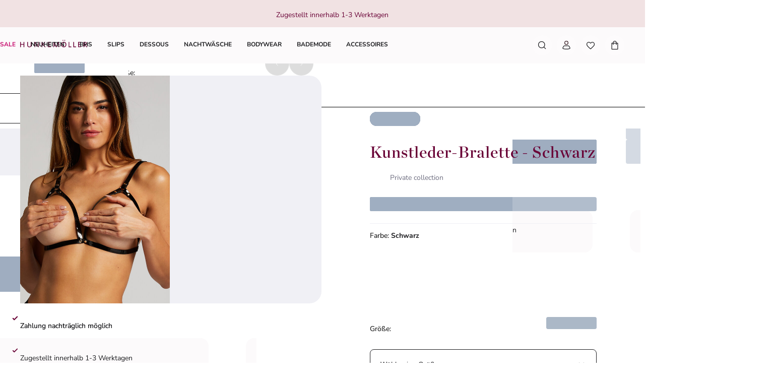

--- FILE ---
content_type: text/html; charset=utf-8
request_url: https://www.hunkemoller.de/kunstleder-bralette-schwarz-205836.html
body_size: 83266
content:
<!doctype html><html lang="de-DE" class="notranslate"><head><meta name="charset" content="utf-8"/><meta name="viewport" content="width=device-width, initial-scale=1.0, minimum-scale=1.0, maximum-scale=5.0"/><meta name="format-detection" content="telephone=no"/><meta name="google" content="notranslate"/><link data-react-helmet="true" rel="preload" href="/mobify/bundle/821/static/fonts/nunito-sans-latin-400-normal.woff2" as="font" type="font/woff2" crossorigin="anonymous"/><link data-react-helmet="true" rel="preload" href="/mobify/bundle/821/static/fonts/nunito-sans-latin-700-normal.woff2" as="font" type="font/woff2" crossorigin="anonymous"/><link data-react-helmet="true" rel="preload" href="/mobify/bundle/821/static/fonts/chronicle-display-semibold.woff2" as="font" type="font/woff2" crossorigin="anonymous"/><link data-react-helmet="true" href="/mobify/bundle/821/static/css/photoswipe.min.css" rel="stylesheet" media="print" fetchpriority="low" data-component="components"/><link data-react-helmet="true" rel="preconnect" href="https://eu-images.contentstack.com" crossorigin="anonymous"/><link data-react-helmet="true" rel="preconnect" href="https://www.youtube-nocookie.com" crossorigin="anonymous"/><link data-react-helmet="true" rel="preconnect" href="https://s7g10.scene7.com" crossorigin="anonymous"/><link data-react-helmet="true" href="/mobify/bundle/821/static/css/cookie-popup.min.css" rel="stylesheet" media="print" fetchpriority="low" data-component="components"/><link data-react-helmet="true" rel="preconnect" href="https://eu2-api.eng.bloomreach.com"/><link data-react-helmet="true" rel="shortcut icon" href="/favicon-48x48.png?bundle=821"/><link data-react-helmet="true" rel="icon" type="image/png" sizes="32x32" href="/favicon-32x32.png?bundle=821"/><link data-react-helmet="true" rel="icon" type="image/png" sizes="48x48" href="/favicon-48x48.png?bundle=821"/><link data-react-helmet="true" rel="apple-touch-icon" sizes="57x57" href="/apple-icon-57x57.png?bundle=821"/><link data-react-helmet="true" rel="manifest" href="/mobify/bundle/821/static/manifest.json"/><link data-react-helmet="true" rel="canonical" href="https://www.hunkemoller.de/kunstleder-bralette-schwarz-205836.html"/><link data-react-helmet="true" rel="alternate" hrefLang="da-DK" href="https://www.hunkemoller.dk/bralette-i-kunstlaeder-sort-205836.html"/><link data-react-helmet="true" rel="alternate" hrefLang="nl-BE" href="https://www.hunkemoller.be/nl/private-straps-bralette-zwart-205836.html"/><link data-react-helmet="true" rel="alternate" hrefLang="nl-NL" href="https://www.hunkemoller.nl/private-straps-bralette-zwart-205836.html"/><link data-react-helmet="true" rel="alternate" hrefLang="en-GB" href="https://www.hunkemoller.co.uk/faux-leather-bralette-black-205836.html"/><link data-react-helmet="true" rel="alternate" hrefLang="fr-BE" href="https://www.hunkemoller.be/fr/brassiere-en-faux-cuir-noir-205836.html"/><link data-react-helmet="true" rel="alternate" hrefLang="fr-FR" href="https://www.hunkemoller.fr/brassiere-en-faux-cuir-noir-205836.html"/><link data-react-helmet="true" rel="alternate" hrefLang="fr-LU" href="https://www.hunkemoller.lu/brassiere-en-faux-cuir-noir-205836.html"/><link data-react-helmet="true" rel="alternate" hrefLang="fr-CH" href="https://www.hunkemoller.ch/fr/brassiere-en-faux-cuir-noir-205836.html"/><link data-react-helmet="true" rel="alternate" hrefLang="de-AT" href="https://www.hunkemoller.at/kunstleder-bralette-schwarz-205836.html"/><link data-react-helmet="true" rel="alternate" hrefLang="de-DE" href="https://www.hunkemoller.de/kunstleder-bralette-schwarz-205836.html"/><link data-react-helmet="true" rel="alternate" hrefLang="de-CH" href="https://www.hunkemoller.ch/de/kunstleder-bralette-schwarz-205836.html"/><link data-react-helmet="true" rel="alternate" hrefLang="es-ES" href="https://www.hunkemoller.es/bralette-de-piel-sintetica-negro-205836.html"/><link data-react-helmet="true" rel="alternate" hrefLang="sv-SE" href="https://www.hunkemoller.se/bralette-i-konstlader-svart-205836.html"/><link data-react-helmet="true" rel="alternate" hrefLang="x-default" href="https://www.hunkemoller.com/global/faux-leather-bralette-black-205836.html"/><link data-react-helmet="true" rel="alternate" hrefLang="no-NO" href="https://www.hunkemoller.no/bralette-i-imitert-skinn-svart-205836.html"/><link data-react-helmet="true" rel="alternate" hrefLang="en-US" href="https://www.hunkemoller.com/faux-leather-bralette-black-205836.html"/><link data-react-helmet="true" rel="alternate" hrefLang="pl-PL" href="https://www.hunkemoller.pl/biustonosz-bralette-ze-sztucznej-sk%C3%B3ry-czarny-205836.html"/><meta data-react-helmet="true" name="theme-color" content="white"/><meta data-react-helmet="true" name="apple-mobile-web-app-title" content="Hunkemöller | Lingerie, Swimwear, Nightwear &amp; more"/><meta data-react-helmet="true" name="description" content="Willst du dein Outfit veredeln? Dieser Kunstleder-Bralette ist ideal für dich. Komplett aus Riemchendetails mit verstellbaren Trägern und Metallteilen. Finde die passenden Strumpfhalter und vollende dein Outfit!"/><meta data-react-helmet="true" name="robots" content="index, follow"/><meta data-react-helmet="true" property="og:url" content="https://www.hunkemoller.de/kunstleder-bralette-schwarz-205836.html"/><meta data-react-helmet="true" property="og:site_name" content="https://www.hunkemoller.de"/><meta data-react-helmet="true" property="og:title" content="Kunstleder-Bralette"/><meta data-react-helmet="true" property="og:type" content="product"/><meta data-react-helmet="true" property="og:description" content="Willst du dein Outfit veredeln? Dieser Kunstleder-Bralette ist ideal für dich. Komplett aus Riemchendetails mit verstellbaren Trägern und Metallteilen. Finde die passenden Strumpfhalter und vollende dein Outfit!"/><meta data-react-helmet="true" property="og:image" content="https://www.hunkemoller.de/dw/image/v2/BCHL_PRD/on/demandware.static/-/Sites-hkm-master/default/dw75c6d944/images/large/205836_1.jpg"/><meta data-react-helmet="true" property="og:product:price:amount" content="20,99"/><meta data-react-helmet="true" property="og:product:price:currency" content="EUR"/><script data-react-helmet="true" defer="" fetchpriority="low" src="/mobify/bundle/821/static/optanon-wrapper.js" type="text/javascript"></script><script data-react-helmet="true">
                    (function(w,d,s,l,i){w[l]=w[l]||[];w[l].push({'gtm.start':
                    new Date().getTime(),event:'gtm.js'});var f=d.getElementsByTagName(s)[0],
                    j=d.createElement(s),dl=l!='dataLayer'?'&l='+l:'';j.async=true;j.src=
                    'https://data.hunkemoller.de/gtm.js?id='+i+dl;f.parentNode.insertBefore(j,f);
                    })(window,document,'script','dataLayer','GTM-TNCBQX6');
                </script><script data-react-helmet="true">
                        globalThis._tsConfig = {
                            yOffset: '', // offset from page bottom
                            variant: 'custom_reviews', // default, reviews, custom, custom_reviews
                            customElementId: 'trusted_shops-badge', // required for variants custom and custom_reviews
                            customCheckoutElementId: '', // required for variants custom and custom_reviews
                            trustcardDirection: '', // for custom variants: topRight, topLeft, bottomRight, bottomLeft
                            customBadgeWidth: '80', // for custom variants: 40 - 90 (in pixels)
                            customBadgeHeight: '40', // for custom variants: 40 - 90 (in pixels)
                            disableResponsive: 'true', // deactivate responsive behavior
                            disableTrustbadge: 'false', // deactivate trustbadge
                        }
                    </script><script data-react-helmet="true" data-testid="bloomreach-sdk-script">
                    if (!window.exponea) {
                        !function(e,n,t,i,r,o){function s(e){if("number"!=typeof e)return e;var n=new Date;return new Date(n.getTime()+1e3*e)}var a=4e3,c="xnpe_async_hide";function p(e){return e.reduce((function(e,n){return e[n]=function(){e._.push([n.toString(),arguments])},e}),{_:[]})}function m(e,n,t){var i=t.createElement(n);i.src=e;var r=t.getElementsByTagName(n)[0];return r.parentNode.insertBefore(i,r),i}function u(e){return"[object Date]"===Object.prototype.toString.call(e)}o.target=o.target||"https://api.exponea.com",o.file_path=o.file_path||o.target+"/js/exponea.min.js",r[n]=p(["anonymize","initialize","identify","getSegments","update","track","trackLink","trackEnhancedEcommerce","getHtml","showHtml","showBanner","showWebLayer","ping","getAbTest","loadDependency","getRecommendation","reloadWebLayers","_preInitialize","_initializeConfig"]),r[n].notifications=p(["isAvailable","isSubscribed","subscribe","unsubscribe"]),r[n].segments=p(["subscribe"]),r[n]["snippetVersion"]="v2.7.0",function(e,n,t){e[n]["_"+t]={},e[n]["_"+t].nowFn=Date.now,e[n]["_"+t].snippetStartTime=e[n]["_"+t].nowFn()}(r,n,"performance"),function(e,n,t,i,r,o){e[r]={sdk:e[i],sdkObjectName:i,skipExperiments:!!t.new_experiments,sign:t.token+"/"+(o.exec(n.cookie)||["","new"])[1],path:t.target}}(r,e,o,n,i,RegExp("__exponea_etc__"+"=([\w-]+)")),function(e,n,t){m(e.file_path,n,t)}(o,t,e),function(e,n,t,i,r,o,p){if(e.new_experiments){!0===e.new_experiments&&(e.new_experiments={});var l,f=e.new_experiments.hide_class||c,_=e.new_experiments.timeout||a,g=encodeURIComponent(o.location.href.split("#")[0]);e.cookies&&e.cookies.expires&&("number"==typeof e.cookies.expires||u(e.cookies.expires)?l=s(e.cookies.expires):e.cookies.expires.tracking&&("number"==typeof e.cookies.expires.tracking||u(e.cookies.expires.tracking))&&(l=s(e.cookies.expires.tracking))),l&&l<new Date&&(l=void 0);var d=e.target+"/webxp/"+n+"/"+o[t].sign+"/modifications.min.js?http-referer="+g+"&timeout="+_+"ms"+(l?"&cookie-expires="+Math.floor(l.getTime()/1e3):"");"sync"===e.new_experiments.mode&&o.localStorage.getItem("__exponea__sync_modifications__")?function(e,n,t,i,r){t[r][n]="<"+n+' src="'+e+'"></'+n+">",i.writeln(t[r][n]),i.writeln("<"+n+">!"+r+".init && document.writeln("+r+"."+n+'.replace("/'+n+'/", "/'+n+'-async/").replace("><", " async><"))</'+n+">")}(d,n,o,p,t):function(e,n,t,i,r,o,s,a){o.documentElement.classList.add(e);var c=m(t,i,o);function p(){r[a].init||m(t.replace("/"+i+"/","/"+i+"-async/"),i,o)}function u(){o.documentElement.classList.remove(e)}c.onload=p,c.onerror=p,r.setTimeout(u,n),r[s]._revealPage=u}(f,_,d,n,o,p,r,t)}}(o,t,i,0,n,r,e),function(e,n,t){var i;e[n]._initializeConfig(t),(null===(i=t.experimental)||void 0===i?void 0:i.non_personalized_weblayers)&&e[n]._preInitialize(t),e[n].start=function(i){i&&Object.keys(i).forEach((function(e){return t[e]=i[e]})),e[n].initialize(t)}}(r,n,o)}(document,"exponea","script","webxpClient",window,{
                            target: "https://eu2-api.eng.bloomreach.com",
                            token: "822c4ae8-d96c-11ef-b66c-469fe4cae743",
                            experimental: {
                                non_personalized_weblayers: true
                            },
                            new_experiments: { mode: "sync" },
                            track: {
                                google_analytics: false,
                            },
                            service_worker_path: "/worker.js"
                        });
                    }
                </script><script data-react-helmet="true" defer="" src="https://cdn.portal-backend.prod.qualibooth.com/script/473d1f16-fa81-4dc9-aa99-f0f6a641a0f5/assets/qualibooth.js" type="module" id="qualiboothScript"></script><script data-react-helmet="true" async="" defer="" type="text/javascript" src="https://s7g10.scene7.com/s7viewers/html5/js/VideoViewer.js"></script><style data-react-helmet="true">.xnpe_async_hide{opacity:0 !important}</style><title data-react-helmet="true">Kunstleder-Bralette - BH Accessoires - Hunkemöller</title></head><body translate="no" data-noibu-id="pdp_template" data-page-type="pdp_template"><div class="react-target"><style data-emotion="css-global r38kaw">:host,:root,[data-theme]{--chakra-ring-inset:var(--chakra-empty,/*!*/ /*!*/);--chakra-ring-offset-width:0px;--chakra-ring-offset-color:#fff;--chakra-ring-color:rgba(66, 153, 225, 0.6);--chakra-ring-offset-shadow:0 0 #0000;--chakra-ring-shadow:0 0 #0000;--chakra-space-x-reverse:0;--chakra-space-y-reverse:0;--chakra-colors-transparent:transparent;--chakra-colors-current:currentColor;--chakra-colors-black:#000000;--chakra-colors-white:#FFFFFF;--chakra-colors-whiteAlpha-50:rgba(255, 255, 255, 0.04);--chakra-colors-whiteAlpha-100:rgba(255, 255, 255, 0.06);--chakra-colors-whiteAlpha-200:rgba(255, 255, 255, 0.08);--chakra-colors-whiteAlpha-300:rgba(255, 255, 255, 0.16);--chakra-colors-whiteAlpha-400:rgba(255, 255, 255, 0.24);--chakra-colors-whiteAlpha-500:rgba(255, 255, 255, 0.36);--chakra-colors-whiteAlpha-600:rgba(255, 255, 255, 0.48);--chakra-colors-whiteAlpha-700:rgba(255, 255, 255, 0.64);--chakra-colors-whiteAlpha-800:rgba(255, 255, 255, 0.80);--chakra-colors-whiteAlpha-900:rgba(255, 255, 255, 0.92);--chakra-colors-blackAlpha-50:rgba(0, 0, 0, 0.04);--chakra-colors-blackAlpha-100:rgba(0, 0, 0, 0.06);--chakra-colors-blackAlpha-200:rgba(0, 0, 0, 0.08);--chakra-colors-blackAlpha-300:rgba(0, 0, 0, 0.16);--chakra-colors-blackAlpha-400:rgba(0, 0, 0, 0.24);--chakra-colors-blackAlpha-500:rgba(0, 0, 0, 0.36);--chakra-colors-blackAlpha-600:rgba(0, 0, 0, 0.48);--chakra-colors-blackAlpha-700:rgba(0, 0, 0, 0.64);--chakra-colors-blackAlpha-800:rgba(0, 0, 0, 0.80);--chakra-colors-blackAlpha-900:rgba(0, 0, 0, 0.92);--chakra-colors-gray-50:#F7FAFC;--chakra-colors-gray-100:#EDF2F7;--chakra-colors-gray-200:#E2E8F0;--chakra-colors-gray-300:#CBD5E0;--chakra-colors-gray-400:#A0AEC0;--chakra-colors-gray-500:#718096;--chakra-colors-gray-600:#4A5568;--chakra-colors-gray-700:#2D3748;--chakra-colors-gray-800:#1A202C;--chakra-colors-gray-900:#171923;--chakra-colors-red-50:#FFF5F5;--chakra-colors-red-100:#FED7D7;--chakra-colors-red-200:#FEB2B2;--chakra-colors-red-300:#FC8181;--chakra-colors-red-400:#F56565;--chakra-colors-red-500:#E53E3E;--chakra-colors-red-600:#C53030;--chakra-colors-red-700:#9B2C2C;--chakra-colors-red-800:#822727;--chakra-colors-red-900:#63171B;--chakra-colors-orange-50:#FFFAF0;--chakra-colors-orange-100:#FEEBC8;--chakra-colors-orange-200:#FBD38D;--chakra-colors-orange-300:#F6AD55;--chakra-colors-orange-400:#ED8936;--chakra-colors-orange-500:#DD6B20;--chakra-colors-orange-600:#C05621;--chakra-colors-orange-700:#9C4221;--chakra-colors-orange-800:#7B341E;--chakra-colors-orange-900:#652B19;--chakra-colors-yellow-50:#FFFFF0;--chakra-colors-yellow-100:#FEFCBF;--chakra-colors-yellow-200:#FAF089;--chakra-colors-yellow-300:#F6E05E;--chakra-colors-yellow-400:#ECC94B;--chakra-colors-yellow-500:#D69E2E;--chakra-colors-yellow-600:#B7791F;--chakra-colors-yellow-700:#975A16;--chakra-colors-yellow-800:#744210;--chakra-colors-yellow-900:#5F370E;--chakra-colors-green-50:#F0FFF4;--chakra-colors-green-100:#C6F6D5;--chakra-colors-green-200:#9AE6B4;--chakra-colors-green-300:#68D391;--chakra-colors-green-400:#48BB78;--chakra-colors-green-500:#38A169;--chakra-colors-green-600:#2F855A;--chakra-colors-green-700:#276749;--chakra-colors-green-800:#22543D;--chakra-colors-green-900:#1C4532;--chakra-colors-teal-50:#E6FFFA;--chakra-colors-teal-100:#B2F5EA;--chakra-colors-teal-200:#81E6D9;--chakra-colors-teal-300:#4FD1C5;--chakra-colors-teal-400:#38B2AC;--chakra-colors-teal-500:#319795;--chakra-colors-teal-600:#2C7A7B;--chakra-colors-teal-700:#285E61;--chakra-colors-teal-800:#234E52;--chakra-colors-teal-900:#1D4044;--chakra-colors-blue-50:#ebf8ff;--chakra-colors-blue-100:#bee3f8;--chakra-colors-blue-200:#90cdf4;--chakra-colors-blue-300:#63b3ed;--chakra-colors-blue-400:#4299e1;--chakra-colors-blue-500:#3182ce;--chakra-colors-blue-600:#2b6cb0;--chakra-colors-blue-700:#2c5282;--chakra-colors-blue-800:#2a4365;--chakra-colors-blue-900:#1A365D;--chakra-colors-cyan-50:#EDFDFD;--chakra-colors-cyan-100:#C4F1F9;--chakra-colors-cyan-200:#9DECF9;--chakra-colors-cyan-300:#76E4F7;--chakra-colors-cyan-400:#0BC5EA;--chakra-colors-cyan-500:#00B5D8;--chakra-colors-cyan-600:#00A3C4;--chakra-colors-cyan-700:#0987A0;--chakra-colors-cyan-800:#086F83;--chakra-colors-cyan-900:#065666;--chakra-colors-purple-50:#FAF5FF;--chakra-colors-purple-100:#E9D8FD;--chakra-colors-purple-200:#D6BCFA;--chakra-colors-purple-300:#B794F4;--chakra-colors-purple-400:#9F7AEA;--chakra-colors-purple-500:#805AD5;--chakra-colors-purple-600:#6B46C1;--chakra-colors-purple-700:#553C9A;--chakra-colors-purple-800:#44337A;--chakra-colors-purple-900:#322659;--chakra-colors-pink-50:#FFF5F7;--chakra-colors-pink-100:#FED7E2;--chakra-colors-pink-200:#FBB6CE;--chakra-colors-pink-300:#F687B3;--chakra-colors-pink-400:#ED64A6;--chakra-colors-pink-500:#D53F8C;--chakra-colors-pink-600:#B83280;--chakra-colors-pink-700:#97266D;--chakra-colors-pink-800:#702459;--chakra-colors-pink-900:#521B41;--chakra-colors-linkedin-50:#E8F4F9;--chakra-colors-linkedin-100:#CFEDFB;--chakra-colors-linkedin-200:#9BDAF3;--chakra-colors-linkedin-300:#68C7EC;--chakra-colors-linkedin-400:#34B3E4;--chakra-colors-linkedin-500:#00A0DC;--chakra-colors-linkedin-600:#008CC9;--chakra-colors-linkedin-700:#0077B5;--chakra-colors-linkedin-800:#005E93;--chakra-colors-linkedin-900:#004471;--chakra-colors-facebook-50:#E8F4F9;--chakra-colors-facebook-100:#D9DEE9;--chakra-colors-facebook-200:#B7C2DA;--chakra-colors-facebook-300:#6482C0;--chakra-colors-facebook-400:#4267B2;--chakra-colors-facebook-500:#385898;--chakra-colors-facebook-600:#314E89;--chakra-colors-facebook-700:#29487D;--chakra-colors-facebook-800:#223B67;--chakra-colors-facebook-900:#1E355B;--chakra-colors-messenger-50:#D0E6FF;--chakra-colors-messenger-100:#B9DAFF;--chakra-colors-messenger-200:#A2CDFF;--chakra-colors-messenger-300:#7AB8FF;--chakra-colors-messenger-400:#2E90FF;--chakra-colors-messenger-500:#0078FF;--chakra-colors-messenger-600:#0063D1;--chakra-colors-messenger-700:#0052AC;--chakra-colors-messenger-800:#003C7E;--chakra-colors-messenger-900:#002C5C;--chakra-colors-whatsapp-50:#dffeec;--chakra-colors-whatsapp-100:#b9f5d0;--chakra-colors-whatsapp-200:#90edb3;--chakra-colors-whatsapp-300:#65e495;--chakra-colors-whatsapp-400:#3cdd78;--chakra-colors-whatsapp-500:#22c35e;--chakra-colors-whatsapp-600:#179848;--chakra-colors-whatsapp-700:#0c6c33;--chakra-colors-whatsapp-800:#01421c;--chakra-colors-whatsapp-900:#001803;--chakra-colors-twitter-50:#E5F4FD;--chakra-colors-twitter-100:#C8E9FB;--chakra-colors-twitter-200:#A8DCFA;--chakra-colors-twitter-300:#83CDF7;--chakra-colors-twitter-400:#57BBF5;--chakra-colors-twitter-500:#1DA1F2;--chakra-colors-twitter-600:#1A94DA;--chakra-colors-twitter-700:#1681BF;--chakra-colors-twitter-800:#136B9E;--chakra-colors-twitter-900:#0D4D71;--chakra-colors-telegram-50:#E3F2F9;--chakra-colors-telegram-100:#C5E4F3;--chakra-colors-telegram-200:#A2D4EC;--chakra-colors-telegram-300:#7AC1E4;--chakra-colors-telegram-400:#47A9DA;--chakra-colors-telegram-500:#0088CC;--chakra-colors-telegram-600:#007AB8;--chakra-colors-telegram-700:#006BA1;--chakra-colors-telegram-800:#005885;--chakra-colors-telegram-900:#003F5E;--chakra-colors-brand-primary0:#FDE6F5;--chakra-colors-brand-primary1:#FDCDED;--chakra-colors-brand-primary2:#A4105B;--chakra-colors-brand-primary3:#6A0437;--chakra-colors-brand-secondary0:#F1E2E3;--chakra-colors-brand-secondary1:#633843;--chakra-colors-brand-secondary2:#351C22;--chakra-colors-system-neutral0:#FFFFFF;--chakra-colors-system-neutral1:#DCDCE5;--chakra-colors-system-neutral2:#6E6E80;--chakra-colors-system-neutral3:#1C1C1F;--chakra-colors-system-whiteAlpha0:rgb(255 255 255 / 0.90);--chakra-colors-system-blackAlpha0:rgb(28 28 31 / 0.90);--chakra-colors-background-primary:#FCFAFB;--chakra-colors-background-secondary:#F1E2E3;--chakra-colors-background-tertiary:#F0F0F5;--chakra-colors-background-subtle:#DCDCE5;--chakra-colors-background-accent:#351C22;--chakra-colors-background-highlight:#363642;--chakra-colors-background-error:#FFF0F3;--chakra-colors-background-success:#DEFCED;--chakra-colors-background-warning:#FDF7DD;--chakra-colors-background-active:rgb(255 255 255 / 0.15);--chakra-colors-background-disabled:rgb(28 28 31 / 0.15);--chakra-colors-background-white:#FFFFFF;--chakra-colors-background-transparent:rgb(255 255 255 / 0);--chakra-colors-background-component:#F7F7FA;--chakra-colors-background-overlay:rgb(28 28 31 / 0.30);--chakra-colors-background-spinner:rgb(255 255 255 / 0.60);--chakra-colors-background-pswp:#27272E;--chakra-colors-background-badge:#6A0437;--chakra-colors-background-paginationMobile:rgb(255 255 255 / 0.30);--chakra-colors-background-paginationDesktop:rgb(255 255 255 / 0.60);--chakra-colors-background-brand:#6A0437;--chakra-colors-text-primary:#1C1C1F;--chakra-colors-text-secondary:#6E6E80;--chakra-colors-text-tertiary:#363642;--chakra-colors-text-subtle:#B4B4C2;--chakra-colors-text-accent:#E41E8A;--chakra-colors-text-highlight:#C70F6F;--chakra-colors-text-solid:#FCE1E7;--chakra-colors-text-heading:#6A0437;--chakra-colors-text-brand:#A4105B;--chakra-colors-text-error:#C92C4B;--chakra-colors-text-errorDark:#601020;--chakra-colors-text-success:#06895E;--chakra-colors-text-successDark:#064231;--chakra-colors-text-warning:#9D7007;--chakra-colors-text-warningDark:#4B3007;--chakra-colors-text-white:#FFFFFF;--chakra-colors-text-active:#F9C4CF;--chakra-colors-text-blush:#351C22;--chakra-colors-border-primary:#1C1C1F;--chakra-colors-border-secondary:#F7F7FA;--chakra-colors-border-tertiary:#F0F0F5;--chakra-colors-border-subtle:#DCDCE5;--chakra-colors-border-accent:#351C22;--chakra-colors-border-highlight:#C70F6F;--chakra-colors-border-error:#FBC5D0;--chakra-colors-border-error0:#C92C4B;--chakra-colors-border-success:#96EECB;--chakra-colors-border-warning:#EDD278;--chakra-colors-border-active:rgb(255 255 255 / 0.15);--chakra-colors-border-disabled:rgb(255 255 255 / 0.60);--chakra-colors-border-white:#FFFFFF;--chakra-colors-border-blush:#F1E2E3;--chakra-colors-border-red:#6A0437;--chakra-colors-border-pink:#FDA4DD;--chakra-colors-border-image:rgb(255 255 255 / 0.30);--chakra-colors-border-hover:#E1C0C2;--chakra-colors-border-focus:#633843;--chakra-colors-border-brandSecondary:#351C22;--chakra-colors-loyalty-levelRed:#F27E8C;--chakra-colors-loyalty-levelPink:#FB74B4;--chakra-colors-loyalty-levelPurple:#ED91E8;--chakra-colors-component-fill:#FDE6F5;--chakra-colors-component-before:#FDF0F3;--chakra-colors-component-checked:#FAD3DB;--chakra-colors-component-hover:#A4105B;--chakra-colors-component-active:#151517;--chakra-colors-component-image:#8D8D9E;--chakra-colors-component-yotpo:#FCE1E7;--chakra-colors-component-spinner:#351C22;--chakra-colors-component-overlay:rgb(28 28 31 / 0.60);--chakra-colors-component-icon0:#6A0437;--chakra-colors-component-icon:#351C22;--chakra-colors-component-iconHover:#633843;--chakra-colors-gradients-light0:rgb(255 255 255 / 0);--chakra-colors-gradients-light1:#FFFFFF;--chakra-colors-gradients-lightRadial0:#F7F7FA;--chakra-colors-gradients-lightRadial1:#DCDCE5;--chakra-colors-gradients-lightPink0:#A4105B;--chakra-colors-gradients-lightPink1:#6A0437;--chakra-colors-gradients-dark0:rgb(28 28 31 / 0);--chakra-colors-gradients-dark1:#1C1C1F;--chakra-colors-gradients-darkRadial0:#363642;--chakra-colors-gradients-darkRadial1:#1C1C1F;--chakra-colors-gradients-darkPink0:#F9C4CF;--chakra-colors-gradients-darkPink1:#DEA3B0;--chakra-colors-plugin-red:#C92C4B;--chakra-colors-plugin-green:#06895E;--chakra-colors-plugin-blue:#2563EB;--chakra-colors-plugin-white:#FFFFFF;--chakra-colors-plugin-maroon:#6A0437;--chakra-borders-none:0;--chakra-borders-1px:1px solid;--chakra-borders-2px:2px solid;--chakra-borders-4px:4px solid;--chakra-borders-8px:8px solid;--chakra-fonts-heading:'Chronicle Display Semibold',Adjusted Georgia Fallback,sans-serif;--chakra-fonts-body:'Nunito Sans',Adjusted Arial Fallback,sans-serif;--chakra-fonts-mono:SFMono-Regular,Menlo,Monaco,Consolas,"Liberation Mono","Courier New",monospace;--chakra-fonts-brandHeading:'Chronicle Display Semibold',Adjusted Georgia Fallback,serif;--chakra-fontSizes-3xs:0.45rem;--chakra-fontSizes-2xs:0.625rem;--chakra-fontSizes-xs:0.75rem;--chakra-fontSizes-sm:0.875rem;--chakra-fontSizes-md:1rem;--chakra-fontSizes-lg:1.125rem;--chakra-fontSizes-xl:1.25rem;--chakra-fontSizes-2xl:1.5rem;--chakra-fontSizes-3xl:1.75rem;--chakra-fontSizes-4xl:2rem;--chakra-fontSizes-5xl:2.25rem;--chakra-fontSizes-6xl:2.5rem;--chakra-fontSizes-7xl:4.5rem;--chakra-fontSizes-8xl:6rem;--chakra-fontSizes-9xl:8rem;--chakra-fontWeights-hairline:100;--chakra-fontWeights-thin:200;--chakra-fontWeights-light:300;--chakra-fontWeights-normal:400;--chakra-fontWeights-medium:500;--chakra-fontWeights-semibold:700;--chakra-fontWeights-bold:600;--chakra-fontWeights-extrabold:800;--chakra-fontWeights-black:900;--chakra-gradients-gradientWhiteL:linear-gradient(90deg, var(--chakra-colors-gradients-light0) 0%, var(--chakra-colors-gradients-light1) 100%);--chakra-gradients-gradientWhiteR:linear-gradient(270deg, var(--chakra-colors-gradients-light0) 0%, var(--chakra-colors-gradients-light1) 100%);--chakra-gradients-gradientWhiteRadial:radial-gradient(100% 419.75% at 0% 0%, var(--chakra-colors-gradients-lightRadial0) 0%, var(--chakra-colors-gradients-lightRadial1) 100%);--chakra-gradients-gradientPink:linear-gradient(122.66deg, var(--chakra-colors-gradients-lightPink0) 0%, var(--chakra-colors-gradients-lightPink1) 63.92%);--chakra-gradients-dark-gradientDarkL:linear-gradient(90deg, var(--chakra-colors-gradients-dark0) 0%, var(--chakra-colors-gradients-dark1) 100%);--chakra-gradients-dark-gradientDarkR:linear-gradient(270deg, var(--chakra-colors-gradients-dark0) 0%, var(--chakra-colors-gradients-dark1) 100%);--chakra-gradients-dark-gradientDarkRadial:radial-gradient(100% 166.67% at 0% 0%, var(--chakra-colors-gradients-darkRadial0) 0%, var(--chakra-colors-gradients-darkRadial1) 100%);--chakra-gradients-dark-gradientPink:linear-gradient(122.66deg, var(--chakra-colors-gradients-darkPink0) 0%, var(--chakra-colors-gradients-darkPink1) 63.92%);--chakra-letterSpacings-tighter:-0.05em;--chakra-letterSpacings-tight:-0.025em;--chakra-letterSpacings-normal:0;--chakra-letterSpacings-wide:0.025em;--chakra-letterSpacings-wider:0.05em;--chakra-letterSpacings-widest:0.1em;--chakra-lineHeights-3:0.75rem;--chakra-lineHeights-4:1rem;--chakra-lineHeights-5:1.25rem;--chakra-lineHeights-6:1.5rem;--chakra-lineHeights-7:1.75rem;--chakra-lineHeights-8:2rem;--chakra-lineHeights-9:2.25rem;--chakra-lineHeights-10:2.5rem;--chakra-lineHeights-normal:normal;--chakra-lineHeights-none:1;--chakra-lineHeights-shorter:1.25;--chakra-lineHeights-short:1.375;--chakra-lineHeights-base:1.5;--chakra-lineHeights-tall:1.625;--chakra-lineHeights-taller:2;--chakra-lineHeights-lg1:3rem;--chakra-lineHeights-lg2:3.25rem;--chakra-radii-none:0;--chakra-radii-sm:0.75rem;--chakra-radii-base:0.25rem;--chakra-radii-md:1.5rem;--chakra-radii-lg:2rem;--chakra-radii-xl:3rem;--chakra-radii-2xl:4rem;--chakra-radii-3xl:1.5rem;--chakra-radii-full:9999px;--chakra-radii-2xs:0.25rem;--chakra-radii-xs:0.5rem;--chakra-radii-2sm:1rem;--chakra-radii-half:50%;--chakra-space-1:1px;--chakra-space-2:0.125rem;--chakra-space-3:0.75rem;--chakra-space-4:0.25rem;--chakra-space-5:1.25rem;--chakra-space-6:1.5rem;--chakra-space-7:1.75rem;--chakra-space-8:0.5rem;--chakra-space-9:2.25rem;--chakra-space-10:2.5rem;--chakra-space-12:0.75rem;--chakra-space-14:3.5rem;--chakra-space-16:1rem;--chakra-space-20:1.25rem;--chakra-space-24:1.5rem;--chakra-space-28:7rem;--chakra-space-32:2rem;--chakra-space-36:9rem;--chakra-space-40:2.5rem;--chakra-space-44:11rem;--chakra-space-48:3rem;--chakra-space-52:13rem;--chakra-space-56:3.5rem;--chakra-space-60:15rem;--chakra-space-64:4rem;--chakra-space-72:18rem;--chakra-space-80:5rem;--chakra-space-96:6rem;--chakra-space-120:7.5rem;--chakra-space-px:1px;--chakra-space-0-5:0.125rem;--chakra-space-1-5:0.375rem;--chakra-space-2-5:0.625rem;--chakra-space-3-5:0.875rem;--chakra-shadows-xs:0 0 0 1px rgba(0, 0, 0, 0.05);--chakra-shadows-sm:0 0.25rem 0.75rem 0 rgba(76, 76, 91, 0.10);--chakra-shadows-base:0 1px 3px 0 rgba(0, 0, 0, 0.1),0 1px 2px 0 rgba(0, 0, 0, 0.06);--chakra-shadows-md:0 0.5rem 1rem 0 rgba(76, 76, 91, 0.16);--chakra-shadows-lg:0 0.75rem 1.5rem 0 rgba(76, 76, 91, 0.16);--chakra-shadows-xl:0 1rem 2rem 0 rgba(76, 76, 91, 0.20);--chakra-shadows-2xl:0 25px 50px -12px rgba(0, 0, 0, 0.25);--chakra-shadows-outline:0 0 0 3px rgba(66, 153, 225, 0.6);--chakra-shadows-inner:inset 0 2px 4px 0 rgba(0,0,0,0.06);--chakra-shadows-none:none;--chakra-shadows-dark-lg:rgba(0, 0, 0, 0.1) 0px 0px 0px 1px,rgba(0, 0, 0, 0.2) 0px 5px 10px,rgba(0, 0, 0, 0.4) 0px 15px 40px;--chakra-sizes-1:1px;--chakra-sizes-2:0.125rem;--chakra-sizes-3:0.75rem;--chakra-sizes-4:0.25rem;--chakra-sizes-5:1.25rem;--chakra-sizes-6:1.5rem;--chakra-sizes-7:1.75rem;--chakra-sizes-8:0.5rem;--chakra-sizes-9:2.25rem;--chakra-sizes-10:2.5rem;--chakra-sizes-12:0.75rem;--chakra-sizes-14:3.5rem;--chakra-sizes-16:1rem;--chakra-sizes-20:1.25rem;--chakra-sizes-24:1.5rem;--chakra-sizes-28:7rem;--chakra-sizes-32:2rem;--chakra-sizes-36:9rem;--chakra-sizes-40:2.5rem;--chakra-sizes-44:11rem;--chakra-sizes-48:3rem;--chakra-sizes-52:13rem;--chakra-sizes-56:3.5rem;--chakra-sizes-60:15rem;--chakra-sizes-64:4rem;--chakra-sizes-72:18rem;--chakra-sizes-80:5rem;--chakra-sizes-96:6rem;--chakra-sizes-120:7.5rem;--chakra-sizes-px:1px;--chakra-sizes-0-5:0.125rem;--chakra-sizes-1-5:0.375rem;--chakra-sizes-2-5:0.625rem;--chakra-sizes-3-5:0.875rem;--chakra-sizes-max:max-content;--chakra-sizes-min:min-content;--chakra-sizes-full:100%;--chakra-sizes-3xs:14rem;--chakra-sizes-2xs:16rem;--chakra-sizes-xs:20rem;--chakra-sizes-sm:24rem;--chakra-sizes-md:28rem;--chakra-sizes-lg:32rem;--chakra-sizes-xl:36rem;--chakra-sizes-2xl:42rem;--chakra-sizes-3xl:48rem;--chakra-sizes-4xl:56rem;--chakra-sizes-5xl:64rem;--chakra-sizes-6xl:72rem;--chakra-sizes-7xl:80rem;--chakra-sizes-8xl:90rem;--chakra-sizes-prose:60ch;--chakra-sizes-container-sm:640px;--chakra-sizes-container-md:768px;--chakra-sizes-container-lg:1024px;--chakra-sizes-container-xl:1200px;--chakra-sizes-container-xxl:1440px;--chakra-sizes-container-xxxl:1560px;--chakra-sizes-container-xxxxl:1680px;--chakra-sizes-container-5xl:1848px;--chakra-sizes-container-hd:1920px;--chakra-zIndices-hide:-1;--chakra-zIndices-auto:auto;--chakra-zIndices-base:0;--chakra-zIndices-docked:10;--chakra-zIndices-dropdown:1000;--chakra-zIndices-sticky:1100;--chakra-zIndices-banner:1200;--chakra-zIndices-overlay:1300;--chakra-zIndices-modal:1400;--chakra-zIndices-popover:1500;--chakra-zIndices-skipLink:1600;--chakra-zIndices-toast:1700;--chakra-zIndices-tooltip:1800;--chakra-zIndices-pswpRoot:100000;--chakra-transition-property-common:background-color,border-color,color,fill,stroke,opacity,box-shadow,transform;--chakra-transition-property-colors:background-color,border-color,color,fill,stroke;--chakra-transition-property-dimensions:width,height;--chakra-transition-property-position:left,right,top,bottom;--chakra-transition-property-background:background-color,background-image,background-position;--chakra-transition-easing-ease-in:cubic-bezier(0.4, 0, 1, 1);--chakra-transition-easing-ease-out:cubic-bezier(0, 0, 0.2, 1);--chakra-transition-easing-ease-in-out:cubic-bezier(0.4, 0, 0.2, 1);--chakra-transition-duration-ultra-fast:50ms;--chakra-transition-duration-faster:100ms;--chakra-transition-duration-fast:150ms;--chakra-transition-duration-normal:200ms;--chakra-transition-duration-slow:300ms;--chakra-transition-duration-slower:400ms;--chakra-transition-duration-ultra-slow:500ms;--chakra-blur-none:0;--chakra-blur-sm:4px;--chakra-blur-base:8px;--chakra-blur-md:12px;--chakra-blur-lg:16px;--chakra-blur-xl:24px;--chakra-blur-2xl:40px;--chakra-blur-3xl:64px;--chakra-breakpoints-base:0;--chakra-breakpoints-sm:600px;--chakra-breakpoints-md:1024px;--chakra-breakpoints-lg:1280px;--chakra-breakpoints-xl:1632px;--chakra-breakpoints-2xl:1920px;--chakra-breakpoints-xs:375px;--chakra-breakpoints-s:768px;--chakra-breakpoints-l:1440px;}.chakra-ui-light :host:not([data-theme]),.chakra-ui-light :root:not([data-theme]),.chakra-ui-light [data-theme]:not([data-theme]),[data-theme=light] :host:not([data-theme]),[data-theme=light] :root:not([data-theme]),[data-theme=light] [data-theme]:not([data-theme]),:host[data-theme=light],:root[data-theme=light],[data-theme][data-theme=light]{--chakra-colors-chakra-body-text:var(--chakra-colors-text-tertiary);--chakra-colors-chakra-body-bg:var(--chakra-colors-background-primary);--chakra-colors-chakra-border-color:var(--chakra-colors-border-subtle);--chakra-colors-chakra-inverse-text:var(--chakra-colors-text-white);--chakra-colors-chakra-subtle-bg:var(--chakra-colors-background-subtle);--chakra-colors-chakra-subtle-text:var(--chakra-colors-text-subtle);--chakra-colors-chakra-placeholder-color:var(--chakra-colors-text-secondary);}.chakra-ui-dark :host:not([data-theme]),.chakra-ui-dark :root:not([data-theme]),.chakra-ui-dark [data-theme]:not([data-theme]),[data-theme=dark] :host:not([data-theme]),[data-theme=dark] :root:not([data-theme]),[data-theme=dark] [data-theme]:not([data-theme]),:host[data-theme=dark],:root[data-theme=dark],[data-theme][data-theme=dark]{--chakra-colors-chakra-body-text:var(--chakra-colors-gray-100);--chakra-colors-chakra-body-bg:var(--chakra-colors-gray-700);--chakra-colors-chakra-border-color:var(--chakra-colors-whiteAlpha-300);--chakra-colors-chakra-inverse-text:var(--chakra-colors-gray-800);--chakra-colors-chakra-subtle-bg:var(--chakra-colors-gray-600);--chakra-colors-chakra-subtle-text:var(--chakra-colors-gray-400);--chakra-colors-chakra-placeholder-color:var(--chakra-colors-whiteAlpha-400);}</style><style data-emotion="css-global fubdgu">html{line-height:1.5;-webkit-text-size-adjust:100%;font-family:system-ui,sans-serif;-webkit-font-smoothing:antialiased;text-rendering:optimizeLegibility;-moz-osx-font-smoothing:grayscale;touch-action:manipulation;}body{position:relative;min-height:100%;margin:0;font-feature-settings:"kern";}:where(*, *::before, *::after){border-width:0;border-style:solid;box-sizing:border-box;word-wrap:break-word;}main{display:block;}hr{border-top-width:1px;box-sizing:content-box;height:0;overflow:visible;}:where(pre, code, kbd,samp){font-family:SFMono-Regular,Menlo,Monaco,Consolas,monospace;font-size:1em;}a{background-color:transparent;color:inherit;-webkit-text-decoration:inherit;text-decoration:inherit;}abbr[title]{border-bottom:none;-webkit-text-decoration:underline;text-decoration:underline;-webkit-text-decoration:underline dotted;-webkit-text-decoration:underline dotted;text-decoration:underline dotted;}:where(b, strong){font-weight:bold;}small{font-size:80%;}:where(sub,sup){font-size:75%;line-height:0;position:relative;vertical-align:baseline;}sub{bottom:-0.25em;}sup{top:-0.5em;}img{border-style:none;}:where(button, input, optgroup, select, textarea){font-family:inherit;font-size:100%;line-height:1.15;margin:0;}:where(button, input){overflow:visible;}:where(button, select){text-transform:none;}:where(
          button::-moz-focus-inner,
          [type="button"]::-moz-focus-inner,
          [type="reset"]::-moz-focus-inner,
          [type="submit"]::-moz-focus-inner
        ){border-style:none;padding:0;}fieldset{padding:0.35em 0.75em 0.625em;}legend{box-sizing:border-box;color:inherit;display:table;max-width:100%;padding:0;white-space:normal;}progress{vertical-align:baseline;}textarea{overflow:auto;}:where([type="checkbox"], [type="radio"]){box-sizing:border-box;padding:0;}input[type="number"]::-webkit-inner-spin-button,input[type="number"]::-webkit-outer-spin-button{-webkit-appearance:none!important;}input[type="number"]{-moz-appearance:textfield;}input[type="search"]{-webkit-appearance:textfield;outline-offset:-2px;}input[type="search"]::-webkit-search-decoration{-webkit-appearance:none!important;}::-webkit-file-upload-button{-webkit-appearance:button;font:inherit;}details{display:block;}summary{display:-webkit-box;display:-webkit-list-item;display:-ms-list-itembox;display:list-item;}template{display:none;}[hidden]{display:none!important;}:where(
          blockquote,
          dl,
          dd,
          h1,
          h2,
          h3,
          h4,
          h5,
          h6,
          hr,
          figure,
          p,
          pre
        ){margin:0;}button{background:transparent;padding:0;}fieldset{margin:0;padding:0;}:where(ol, ul){margin:0;padding:0;}textarea{resize:vertical;}:where(button, [role="button"]){cursor:pointer;}button::-moz-focus-inner{border:0!important;}table{border-collapse:collapse;}:where(h1, h2, h3, h4, h5, h6){font-size:inherit;font-weight:inherit;}:where(button, input, optgroup, select, textarea){padding:0;line-height:inherit;color:inherit;}:where(img, svg, video, canvas, audio, iframe, embed, object){display:block;}:where(img, video){max-width:100%;height:auto;}[data-js-focus-visible] :focus:not([data-focus-visible-added]):not(
          [data-focus-visible-disabled]
        ){outline:none;box-shadow:none;}select::-ms-expand{display:none;}:root,:host{--chakra-vh:100vh;}@supports (height: -webkit-fill-available){:root,:host{--chakra-vh:-webkit-fill-available;}}@supports (height: -moz-fill-available){:root,:host{--chakra-vh:-moz-fill-available;}}@supports (height: 100dvh){:root,:host{--chakra-vh:100dvh;}}</style><style data-emotion="css-global 1nnq8ma">body{font-family:var(--chakra-fonts-body);color:var(--chakra-colors-chakra-body-text);background:var(--chakra-colors-chakra-body-bg);transition-property:background-color;transition-duration:var(--chakra-transition-duration-normal);line-height:var(--chakra-lineHeights-base);min-height:100vh;-webkit-tap-highlight-color:transparent;scroll-behavior:smooth;--sticky-header-offset:4.5rem;}body.flbx-body-lock{margin-right:var(--body-scroll-bar-width);}body:has(.sticky-header-hidden){--sticky-header-offset:0;}@media screen and (min-width: 1280px){body:has(.sticky-header-hidden){--sticky-header-offset:4.5rem;}}*::-webkit-input-placeholder{color:var(--chakra-colors-chakra-placeholder-color);}*::-moz-placeholder{color:var(--chakra-colors-chakra-placeholder-color);}*:-ms-input-placeholder{color:var(--chakra-colors-chakra-placeholder-color);}*::placeholder{color:var(--chakra-colors-chakra-placeholder-color);}*,*::before,::after{border-color:var(--chakra-colors-chakra-border-color);}html{scrollbar-gutter:stable;}.react-target{display:-webkit-box;display:-webkit-flex;display:-ms-flexbox;display:flex;min-height:100vh;}ul{list-style:none;}.no-click{pointer-events:none;touch-action:none;}::-webkit-search-cancel-button{-webkit-appearance:none;}.manual-focus-visible:focus,.manual-focus-visible[data-focus]{box-shadow:var(--chakra-shadows-outline)!important;}</style><style data-emotion="css-global f6y1w4">@font-face{font-family:'Chronicle Display Semibold';font-style:normal;font-display:swap;font-weight:700;src:url(/mobify/bundle/821/static/fonts/chronicle-display-semibold.woff2) format('woff2'),url(/mobify/bundle/821/static/fonts/chronicle-display-semibold.woff) format('woff');}@font-face{font-family:'Nunito Sans';font-style:normal;font-display:swap;font-weight:400;src:url(/mobify/bundle/821/static/fonts/nunito-sans-latin-400-normal.woff2) format('woff2'),url(/mobify/bundle/821/static/fonts/nunito-sans-latin-400-normal.woff) format('woff');}@font-face{font-family:'Nunito Sans';font-style:normal;font-display:swap;font-weight:700;src:url(/mobify/bundle/821/static/fonts/nunito-sans-latin-700-normal.woff2) format('woff2'),url(/mobify/bundle/821/static/fonts/nunito-sans-latin-700-normal.woff) format('woff');}@font-face{font-family:'Adjusted Arial Fallback';src:local(Arial);size-adjust:100%;ascent-override:93%;descent-override:normal;line-gap-override:21%;}@font-face{font-family:'Adjusted Georgia Fallback';src:local(Georgia);size-adjust:104%;ascent-override:104%;descent-override:25%;line-gap-override:1%;}</style><style data-emotion="css er2gch">.css-er2gch{-webkit-flex:1;-ms-flex:1;flex:1;display:-webkit-box;display:-webkit-flex;display:-ms-flexbox;display:flex;-webkit-flex-direction:column;-ms-flex-direction:column;flex-direction:column;min-width:21.875rem;}</style><div class="sf-app css-er2gch"><noscript class="css-0"><style data-emotion="css 1nv4fc">.css-1nv4fc{height:0px;width:0;}</style><iframe fetchpriority="low" src="https://data.hunkemoller.de/gtm.html?id=GTM-TNCBQX6" style="display:none;visibility:hidden" class="css-1nv4fc"></iframe></noscript><script type="application/ld+json">{"@context":"https://schema.org","@type":"Organization","@id":"https://www.hunkemoller.de/#organization","name":"Hunkemöller ","url":"https://www.hunkemoller.de/","logo":{"@type":"ImageObject","caption":"Hunkemöller","contentSize":"6244","contentUrl":"https://eu-images.contentstack.com/v3/assets/bltfd5061d1d103c767/bltf6a712610e32f83b/68adc9a14e941520be77ea63/Logo_-_HKM.svg","encodingFormat":"image/svg+xml"},"sameAs":["https://g.co/kgs/BR1cMb","https://www.wikidata.org/wiki/Q2604175","https://de.wikipedia.org/wiki/Hunkem%C3%B6ller_International","https://www.instagram.com/hunkemoller/","https://www.tiktok.com/@hunkemollerofficial","https://www.facebook.com/hunkemollernl/","https://www.youtube.com/channel/UCrm9ZdiPVBBeZ2uNletx2kg","https://nl.pinterest.com/hunkemoller/"],"foundingDate":"1886","ContactPoint":{"@type":"ContactPoint","telephone":"+4920988299013","contactType":"Customer Service","hoursAvailable":{"@type":"OpeningHoursSpecification","opens":"09:00","closes":"17:00","dayOfWeek":["Monday","Tuesday","Wednesday","Thursday","Friday"]}},"address":{"@type":"PostalAddress","streetAddress":"Johannes-Rau-Allee 15-19","addressLocality":"Gelsenkirchen","addressRegion":"Nordrhein-Westfalen","postalCode":"45889","addressCountry":"Deutschland"},"email":"kundenservice.de@hunkemoller.com","brand":{"@type":"Brand","name":"Hunkemoller"},"hasMerchantReturnPolicy":{"@type":"MerchantReturnPolicy","applicableCountry":"DE","returnPolicyCategory":"https://schema.org/MerchantReturnFiniteReturnWindow","returnPolicyCountry":"DE","merchantReturnDays":"30","returnMethod":["https://schema.org/ReturnByMail","https://schema.org/ReturnInStore"],"returnFees":"https://schema.org/FreeReturn"},"areaServed":{"@type":"Country","name":"DE"}}</script><style data-emotion="css b95f0i">.css-b95f0i{display:-webkit-box;display:-webkit-flex;display:-ms-flexbox;display:flex;-webkit-flex-direction:column;-ms-flex-direction:column;flex-direction:column;-webkit-flex:1;-ms-flex:1;flex:1;}</style><div id="app" class="css-b95f0i"><main id="app-main" role="main" class="css-b95f0i"><noscript data-testid="disabled-javascript-message" class="css-0"><style data-emotion="css j2ej35">.css-j2ej35{display:-webkit-box;display:-webkit-flex;display:-ms-flexbox;display:flex;-webkit-align-items:center;-webkit-box-align:center;-ms-flex-align:center;align-items:center;-webkit-box-pack:center;-ms-flex-pack:center;-webkit-justify-content:center;justify-content:center;padding:0.9375rem;color:var(--chakra-colors-text-error);background:var(--chakra-colors-background-error);}</style><div class="css-j2ej35"><style data-emotion="css 6ey7w3">.css-6ey7w3{width:var(--chakra-sizes-6);height:var(--chakra-sizes-6);display:inline-block;line-height:1em;-webkit-flex-shrink:0;-ms-flex-negative:0;flex-shrink:0;color:currentColor;}</style><style data-emotion="css 1tlwb5m">.css-1tlwb5m{width:1em;height:1em;display:inline-block;line-height:1em;-webkit-flex-shrink:0;-ms-flex-negative:0;flex-shrink:0;color:currentColor;vertical-align:middle;width:var(--chakra-sizes-6);height:var(--chakra-sizes-6);display:inline-block;line-height:1em;-webkit-flex-shrink:0;-ms-flex-negative:0;flex-shrink:0;color:currentColor;}</style><svg viewBox="0 0 24 24" focusable="false" class="chakra-icon chakra-icon css-1tlwb5m" aria-label="warning" role="img"><use role="presentation" xlink:href="/mobify/bundle/821/static/icons-sprite.svg#warning"></use></svg><p class="chakra-text css-0">JavaScript ist in Ihrem Browser deaktiviert. Bitte aktivieren Sie es, um diese Website nutzen zu können.</p></div></noscript><style>
    #js-unsupported-browser {
        display: none;
        padding: 16px 20px;
        color: #601020;
        text-align: left;
        background-color: #FFF0F3;
        align-items: center;
        box-sizing: border-box;
    }
    #js-unsupported-browser .icon {
        display: flex;
        padding: 8px;
        align-items: flex-start;
        border-radius: 999px;
        border: 1.2px solid  #FBC5D0;
    }
    #js-unsupported-browser p {
        font-size: 14px;
        padding-left: 12px;
    }

    @media (min-width: 1440px) {
        #js-unsupported-browser { padding: 16px 48px; }
    }
</style><div id="js-unsupported-browser" role="alert" aria-live="polite"><div class="icon" aria-hidden="true"><svg xmlns="http://www.w3.org/2000/svg" width="16" height="16" viewBox="0 0 16 16" fill="none"><path d="M10.6666 5.3335L5.33325 10.6668M5.33327 5.3335L10.6666 10.6668" stroke="#C92C4B" stroke-width="1.6" stroke-linecap="round" stroke-linejoin="round"></path></svg></div><p>Ihr Browser wird leider nicht mehr unterstützt. Bitte aktualisieren Sie ihn, um ein besseres Einkaufserlebnis zu erhalten.</p><span>
    <script type="text/javascript" id="js-browser-check">
    if (window && !window.__HYDRATING__ && !('noModule' in HTMLScriptElement.prototype)) {
        window.document
            .getElementById('js-unsupported-browser')
            .style
            .setProperty('display', 'flex')
    }
    </script>
</span></div><div class="css-0"><style data-emotion="css astiub">.css-astiub{background-color:var(--chakra-colors-background-secondary);padding:0 0.5rem;color:var(--chakra-colors-text-heading);font-family:var(--chakra-fonts-body);font-size:0.875rem;letter-spacing:0;text-decoration-skip-ink:auto;min-height:2rem;overflow:hidden;text-transform:initial;line-height:1.5rem;}@media screen and (min-width: 1280px){.css-astiub{font-size:0.875rem;letter-spacing:0;}}</style><div class="css-astiub"><style data-emotion="css hvqkjn">.css-hvqkjn{display:-webkit-box;display:-webkit-flex;display:-ms-flexbox;display:flex;height:100%;-webkit-align-items:center;-webkit-box-align:center;-ms-flex-align:center;align-items:center;padding-top:0.125rem;width:100%;text-align:center;}</style><div class="css-hvqkjn"><style data-emotion="css 15vqpxh">.css-15vqpxh{position:relative;width:var(--chakra-sizes-full);}</style><div role="region" aria-roledescription="Karussell" aria-hidden="false" class="css-carousel uspBanner css-15vqpxh"><style data-emotion="css icd1rz">.css-icd1rz{display:-webkit-box;display:-webkit-flex;display:-ms-flexbox;display:flex;-webkit-flex-direction:column;-ms-flex-direction:column;flex-direction:column;-webkit-align-items:start;-webkit-box-align:start;-ms-flex-align:start;align-items:start;row-gap:var(--chakra-space-12);}.css-icd1rz.with-text{margin-bottom:var(--chakra-space-24);}@media screen and (min-width: 768px){.css-icd1rz{-webkit-flex-direction:row;-ms-flex-direction:row;flex-direction:row;-webkit-box-pack:justify;-webkit-justify-content:space-between;justify-content:space-between;-webkit-align-items:center;-webkit-box-align:center;-ms-flex-align:center;align-items:center;}}</style><div class="css-icd1rz"></div><style data-emotion="css 1iqvytp">.css-1iqvytp{--carousel-perPage:1;width:var(--chakra-sizes-full);overflow:hidden;text-align:center;--slide-width:calc((100% / var(--carousel-perPage)) - var(--carousel-list-gap));--carousel-list-gap:0.125rem;}</style><section aria-label="usp banner" id="usp-banner" class="css-1iqvytp"><style data-emotion="css osnuk3">.css-osnuk3{list-style-type:none;-webkit-margin-start:1em;margin-inline-start:1em;display:-webkit-box;display:-webkit-flex;display:-ms-flexbox;display:flex;-webkit-column-gap:var(--carousel-list-gap);column-gap:var(--carousel-list-gap);scroll-behavior:auto;margin:0px;overflow-x:auto;overflow-y:hidden;-webkit-user-select:none;-moz-user-select:none;-ms-user-select:none;user-select:none;}.css-osnuk3::-webkit-scrollbar{width:0px;height:0px;display:none;}.css-osnuk3::-webkit-scrollbar-track{background:var(--chakra-colors-transparent);}.css-osnuk3::-webkit-scrollbar-thumb{background:var(--chakra-colors-transparent);border:var(--chakra-borders-none);}.css-osnuk3 img,.css-osnuk3 a{-webkit-user-select:none;-moz-user-select:none;-ms-user-select:none;user-select:none;-webkit-user-drag:none;}</style><ol role="presentation" id="usp-banner-track" class="css-osnuk3"><style data-emotion="css 1sd9rqh">.css-1sd9rqh{width:var(--slide-width);-webkit-flex:0 0 var(--slide-width);-ms-flex:0 0 var(--slide-width);flex:0 0 var(--slide-width);opacity:0;-webkit-transition:opacity 250ms ease;transition:opacity 250ms ease;}.css-1sd9rqh:empty{display:none;}.css-1sd9rqh.active{opacity:1;}</style><li id="usp-banner-0" class="css-slide active css-1sd9rqh" tabindex="0" role="group" aria-roledescription="Seite" aria-label="1 von 4"><style data-emotion="css 17fd1w8">.css-17fd1w8{padding-top:0.25rem;}</style><div tabindex="0" role="document" data-component="components" class="css-17fd1w8"><style data-emotion="css nb2pc3">.css-nb2pc3{-webkit-animation:none;animation:none;min-height:28px;min-width:100px;}</style><div class="chakra-skeleton css-nb2pc3"><style data-emotion="css 1xf093c">.css-1xf093c{display:flow-root;font-family:var(--chakra-fonts-body);font-size:0.875rem;line-height:var(--chakra-lineHeights-5);letter-spacing:0;text-decoration-skip-ink:auto;font-weight:var(--chakra-fontWeights-normal);padding:0px;width:100%;}@media screen and (min-width: 1280px){.css-1xf093c{font-size:0.875rem;line-height:var(--chakra-lineHeights-5);letter-spacing:0;}}</style><div class="chakra-text cms contentstack-rich-text css-1xf093c"><div class="chakra-text rich-text-wrapper css-0"><p class="chakra-text css-0">Zugestellt innerhalb 1-3 Werktagen</p></div></div></div></div></li><li id="usp-banner-1" class="css-slide css-1sd9rqh" tabindex="0" role="group" aria-roledescription="Seite" aria-label="2 von 4"><div tabindex="0" role="document" data-component="components" class="css-17fd1w8"><div class="chakra-skeleton css-nb2pc3"><div class="chakra-text cms contentstack-rich-text css-1xf093c"><div class="chakra-text rich-text-wrapper css-0"><p class="chakra-text css-0">Zahlung nachträglich möglich</p></div></div></div></div></li><li id="usp-banner-2" class="css-slide css-1sd9rqh" tabindex="0" role="group" aria-roledescription="Seite" aria-label="3 von 4"><div tabindex="0" role="document" data-component="components" class="css-17fd1w8"><div class="chakra-skeleton css-nb2pc3"><div class="chakra-text cms contentstack-rich-text css-1xf093c"><div class="chakra-text rich-text-wrapper css-0"><p class="chakra-text css-0">Kostenloser Versand ab €90</p></div></div></div></div></li><li id="usp-banner-3" class="css-slide css-1sd9rqh" tabindex="0" role="group" aria-roledescription="Seite" aria-label="4 von 4"><div tabindex="0" role="document" data-component="components" class="css-17fd1w8"><div class="chakra-skeleton css-nb2pc3"><div class="chakra-text cms contentstack-rich-text css-1xf093c"><div class="chakra-text rich-text-wrapper css-0"><p class="chakra-text css-0">30 Tage kostenlose Rückgabe im Geschäft</p></div></div></div></div></li></ol></section></div></div></div></div><style data-emotion="css m223e6">.css-m223e6{display:-webkit-box;display:-webkit-flex;display:-ms-flexbox;display:flex;min-width:var(--chakra-sizes-xs);position:-webkit-sticky;position:sticky;inset-block-start:0px;background-color:var(--chakra-colors-background-primary);z-index:var(--chakra-zIndices-sticky);border-bottom-width:0.125rem;border-color:var(--chakra-colors-border-blush);}.css-m223e6.sticky-header-hidden{inset-block-start:-10.75rem;}@media screen and (min-width: 1280px){.css-m223e6.sticky-header-hidden{inset-block-start:0px;}}.css-m223e6.sticky-header-hidden-animation{visibility:hidden;}@media screen and (min-width: 1280px){.css-m223e6.sticky-header-hidden-animation{visibility:visible;}}</style><header class="header css-m223e6"><style data-emotion="css 1bwvqg3">.css-1bwvqg3{display:-webkit-box;display:-webkit-flex;display:-ms-flexbox;display:flex;width:100vw;height:var(--chakra-vh);position:fixed;inset-block:0px;-webkit-transition:-webkit-transform 0.2s linear;transition:transform 0.2s linear;overflow:hidden;z-index:var(--chakra-zIndices-popover);pointer-events:none;will-change:transform;-webkit-transform:translateX(-100%);-moz-transform:translateX(-100%);-ms-transform:translateX(-100%);transform:translateX(-100%);}.css-1bwvqg3.left{left:0;}.css-1bwvqg3.right{right:0;-webkit-box-pack:right;-ms-flex-pack:right;-webkit-justify-content:right;justify-content:right;}</style><div class="left css-1bwvqg3" aria-hidden="true"><style data-emotion="css evoaff">.css-evoaff{background-color:var(--chakra-colors-background-primary);width:var(--chakra-sizes-full);display:-webkit-box;display:-webkit-flex;display:-ms-flexbox;display:flex;-webkit-flex-direction:column;-ms-flex-direction:column;flex-direction:column;pointer-events:all;max-width:22rem;border-bottom-right-radius:var(--chakra-radii-lg);border-top-right-radius:var(--chakra-radii-lg);}@media screen and (min-width: 600px){.css-evoaff{max-width:17.625rem;}}@media screen and (min-width: 1024px){.css-evoaff{max-width:23.25rem;}}.css-evoaff.drawer--has-selected-item{max-width:22rem;}@media screen and (min-width: 600px){.css-evoaff.drawer--has-selected-item{max-width:40.125rem;}}@media screen and (min-width: 1024px){.css-evoaff.drawer--has-selected-item{max-width:46.5rem;}}</style><div class="css-evoaff"><style data-emotion="css 165r7vs">.css-165r7vs{-webkit-align-items:center;-webkit-box-align:center;-ms-flex-align:center;align-items:center;-webkit-box-pack:justify;-webkit-justify-content:space-between;justify-content:space-between;-webkit-flex-direction:row-reverse;-ms-flex-direction:row-reverse;flex-direction:row-reverse;--chakra-space-x-reverse:1;--chakra-divide-x-reverse:1;display:-webkit-box;display:-webkit-flex;display:-ms-flexbox;display:flex;height:4.5rem;-webkit-padding-start:var(--chakra-space-24);padding-inline-start:var(--chakra-space-24);-webkit-padding-end:var(--chakra-space-24);padding-inline-end:var(--chakra-space-24);padding-top:var(--chakra-space-16);padding-bottom:var(--chakra-space-16);border-color:var(--chakra-colors-border-tertiary);border-bottom-width:1px;}@media screen and (min-width: 600px){.css-165r7vs{-webkit-box-pack:normal;-ms-flex-pack:normal;-webkit-justify-content:normal;justify-content:normal;-webkit-flex-direction:row;-ms-flex-direction:row;flex-direction:row;-webkit-padding-start:0px;padding-inline-start:0px;-webkit-padding-end:0px;padding-inline-end:0px;}}</style><div class="css-165r7vs"><style data-emotion="css 1adwyb1">@media screen and (min-width: 600px){.css-1adwyb1{width:17.625rem;}}@media screen and (min-width: 1024px){.css-1adwyb1{width:23.25rem;}}</style><div class="css-1adwyb1"><style data-emotion="css 122uafn">.css-122uafn{display:-webkit-inline-box;display:-webkit-inline-flex;display:-ms-inline-flexbox;display:inline-flex;-webkit-appearance:none;-moz-appearance:none;-ms-appearance:none;appearance:none;-webkit-align-items:center;-webkit-box-align:center;-ms-flex-align:center;align-items:center;-webkit-box-pack:center;-ms-flex-pack:center;-webkit-justify-content:center;justify-content:center;-webkit-user-select:none;-moz-user-select:none;-ms-user-select:none;user-select:none;position:relative;white-space:break-spaces;vertical-align:middle;outline:2px solid transparent;outline-offset:2px;line-height:1.25rem;font-weight:var(--chakra-fontWeights-semibold);transition-property:var(--chakra-transition-property-common);transition-duration:var(--chakra-transition-duration-normal);min-width:10rem;font-family:var(--chakra-fonts-body);text-transform:uppercase;border:var(--chakra-borders-none);font-size:var(--chakra-fontSizes-sm);height:2.5rem;min-height:2.5rem;letter-spacing:0.03125rem;background-color:var(--chakra-colors-brand-secondary2);padding:0px;border-radius:var(--chakra-radii-full);width:2.5rem;color:var(--chakra-colors-text-primary);background:var(--chakra-colors-background-component);-webkit-margin-start:0px;margin-inline-start:0px;-webkit-padding-start:0px;padding-inline-start:0px;-webkit-padding-end:0px;padding-inline-end:0px;}.css-122uafn:focus-visible,.css-122uafn[data-focus-visible]{box-shadow:var(--chakra-shadows-none);outline:0.125rem solid;outline-color:var(--chakra-colors-border-focus);outline-offset:0.125rem;background-color:var(--chakra-colors-brand-secondary1);border-color:var(--chakra-colors-brand-secondary1);color:var(--chakra-colors-brand-primary0);}.css-122uafn:disabled,.css-122uafn[disabled],.css-122uafn[aria-disabled=true],.css-122uafn[data-disabled]{opacity:1;cursor:not-allowed;box-shadow:var(--chakra-shadows-none);background-color:var(--chakra-colors-system-neutral1);border-color:var(--chakra-colors-system-neutral1);color:var(--chakra-colors-system-neutral2);}.css-122uafn:hover,.css-122uafn[data-hover]{-webkit-text-decoration:none;text-decoration:none;background-color:var(--chakra-colors-brand-secondary1);border-color:var(--chakra-colors-brand-secondary1);color:var(--chakra-colors-brand-primary0);}.css-122uafn:hover:disabled,.css-122uafn[data-hover]:disabled,.css-122uafn:hover[disabled],.css-122uafn[data-hover][disabled],.css-122uafn:hover[aria-disabled=true],.css-122uafn[data-hover][aria-disabled=true],.css-122uafn:hover[data-disabled],.css-122uafn[data-hover][data-disabled]{background:initial;background-color:var(--chakra-colors-system-neutral1);border-color:var(--chakra-colors-system-neutral1);color:var(--chakra-colors-system-neutral2);}.css-122uafn:hover[data-loading],.css-122uafn[data-hover][data-loading],.css-122uafn:hover[aria-busy=true],.css-122uafn[data-hover][aria-busy=true]{background-color:var(--chakra-colors-brand-secondary1);border-color:var(--chakra-colors-brand-secondary1);color:var(--chakra-colors-brand-primary0);}.css-122uafn:has(.chakra-icon),.css-122uafn:has(.chakra-progress){min-width:auto;padding-top:0px;padding-bottom:0px;}@media screen and (min-width: 600px){.css-122uafn{-webkit-margin-start:2.25rem;margin-inline-start:2.25rem;}}@media screen and (min-width: 1280px){.css-122uafn{letter-spacing:0.03125rem;}}@media(pointer: fine){.css-122uafn:hover,.css-122uafn[data-hover]{background-color:var(--chakra-colors-brand-secondary1);border-color:var(--chakra-colors-brand-secondary1);color:var(--chakra-colors-brand-primary0);}.css-122uafn:hover:disabled,.css-122uafn[data-hover]:disabled,.css-122uafn:hover[disabled],.css-122uafn[data-hover][disabled],.css-122uafn:hover[aria-disabled=true],.css-122uafn[data-hover][aria-disabled=true],.css-122uafn:hover[data-disabled],.css-122uafn[data-hover][data-disabled]{background-color:var(--chakra-colors-system-neutral1);border-color:var(--chakra-colors-system-neutral1);color:var(--chakra-colors-system-neutral2);}.css-122uafn:hover[data-loading],.css-122uafn[data-hover][data-loading],.css-122uafn:hover[aria-busy=true],.css-122uafn[data-hover][aria-busy=true]{background-color:var(--chakra-colors-brand-secondary1);border-color:var(--chakra-colors-brand-secondary1);color:var(--chakra-colors-brand-primary0);}}.css-122uafn:active,.css-122uafn[data-active]{background-color:var(--chakra-colors-brand-secondary1);border-color:var(--chakra-colors-brand-secondary1);color:var(--chakra-colors-brand-primary1);}.css-122uafn[data-loading],.css-122uafn[aria-busy=true]{background-color:var(--chakra-colors-brand-secondary1)!important;border-color:var(--chakra-colors-brand-secondary1);color:var(--chakra-colors-brand-primary0);outline-color:var(--chakra-colors-transparent);}</style><button type="button" class="chakra-button css-122uafn" aria-label="Schließen"><style data-emotion="css 10c04ul">.css-10c04ul{width:1.25rem;height:1.25rem;display:inline-block;line-height:1em;-webkit-flex-shrink:0;-ms-flex-negative:0;flex-shrink:0;color:currentColor;vertical-align:middle;}</style><svg viewBox="0 0 24 24" focusable="false" class="chakra-icon css-10c04ul" aria-label="close" role="img" aria-hidden="true"><use role="presentation" xlink:href="/mobify/bundle/821/static/icons-sprite.svg#close"></use></svg></button></div><style data-emotion="css 1d4umkh">.css-1d4umkh{font-family:var(--chakra-fonts-heading);font-weight:var(--chakra-fontWeights-semibold);font-size:1.625rem;line-height:2.125rem;letter-spacing:0.03125rem;color:var(--chakra-colors-text-subtle);-webkit-margin-start:0px;margin-inline-start:0px;padding:0px;}@media screen and (min-width: 600px){.css-1d4umkh{-webkit-margin-start:2.25rem;margin-inline-start:2.25rem;}}@media screen and (min-width: 1280px){.css-1d4umkh{font-weight:var(--chakra-fontWeights-semibold);font-size:2rem;line-height:2.5rem;letter-spacing:0.0625rem;}}</style><div class="chakra-heading css-1d4umkh"><style data-emotion="css r7fnv7">@media screen and (min-width: 600px){.css-r7fnv7{display:none;}}</style><p class="chakra-text css-r7fnv7">Menü</p></div></div><style data-emotion="css uqns1o">.css-uqns1o{display:-webkit-box;display:-webkit-flex;display:-ms-flexbox;display:flex;padding:0px;overflow:hidden;-webkit-flex:1 1 0;-ms-flex:1 1 0;flex:1 1 0;position:relative;}</style><div class="css-uqns1o"><style data-emotion="css h6s7zy">.css-h6s7zy{display:-webkit-box;display:-webkit-flex;display:-ms-flexbox;display:flex;-webkit-flex-direction:column;-ms-flex-direction:column;flex-direction:column;-webkit-align-items:normal;-webkit-box-align:normal;-ms-flex-align:normal;align-items:normal;border-color:var(--chakra-colors-transparent);border-inline-end-width:0;width:22rem;gap:0px;overflow:auto;height:calc(100vh - 4.5rem);}@media screen and (min-width: 600px){.css-h6s7zy{border-inline-end-width:1px;width:17.625rem;}}@media screen and (min-width: 1024px){.css-h6s7zy{width:23.25rem;}}@supports (height: 100dvh){.css-h6s7zy{height:calc(100dvh - 4.5rem);}}.css-h6s7zy.drawer--has-selected-item{border-color:var(--chakra-colors-border-tertiary);}</style><div class="chakra-stack css-h6s7zy"><style data-emotion="css 1c4mipt">.css-1c4mipt{list-style-type:none;-webkit-flex:1;-ms-flex:1;flex:1;padding-top:var(--chakra-space-32);padding-bottom:var(--chakra-space-32);gap:0px;-webkit-align-items:normal;-webkit-box-align:normal;-ms-flex-align:normal;align-items:normal;}@media screen and (min-width: 600px){.css-1c4mipt{padding-top:var(--chakra-space-32);padding-bottom:var(--chakra-space-32);}}@media screen and (min-width: 1024px){.css-1c4mipt{padding-top:var(--chakra-space-32);padding-bottom:var(--chakra-space-32);}}</style><ul role="list" class="css-1c4mipt"><style data-emotion="css usaa8e">.css-usaa8e{padding:0px;border-color:var(--chakra-colors-transparent);border-bottom-width:0;}@media screen and (min-width: 1280px){.css-usaa8e{padding:0px;border-bottom-width:4px;}}@media screen and (min-width: 1632px){.css-usaa8e{padding:0px;}}.css-usaa8e.main-menu-link--active{border-color:var(--chakra-colors-border-primary);}</style><li class="css-usaa8e"><style data-emotion="css pctsiv">.css-pctsiv{transition-property:var(--chakra-transition-property-common);transition-duration:var(--chakra-transition-duration-fast);transition-timing-function:var(--chakra-transition-easing-ease-out);cursor:pointer;-webkit-text-decoration:none;text-decoration:none;outline:2px solid transparent;outline-offset:2px;color:var(--chakra-colors-text-highlight);height:2.75rem;-webkit-padding-start:var(--chakra-space-20);padding-inline-start:var(--chakra-space-20);-webkit-padding-end:var(--chakra-space-24);padding-inline-end:var(--chakra-space-24);display:-webkit-box;display:-webkit-flex;display:-ms-flexbox;display:flex;-webkit-box-pack:justify;-webkit-justify-content:space-between;justify-content:space-between;-webkit-align-items:center;-webkit-box-align:center;-ms-flex-align:center;align-items:center;border-color:var(--chakra-colors-transparent);border-inline-start-width:4px;}.css-pctsiv:focus-visible,.css-pctsiv[data-focus-visible]{box-shadow:var(--chakra-shadows-outline);}@media screen and (min-width: 600px){.css-pctsiv{-webkit-padding-start:var(--chakra-space-40);padding-inline-start:var(--chakra-space-40);}}@media screen and (min-width: 1280px){.css-pctsiv{height:1.5rem;-webkit-padding-start:0px;padding-inline-start:0px;-webkit-padding-end:0px;padding-inline-end:0px;border-inline-start-width:0;}}.css-pctsiv:hover,.css-pctsiv[data-hover]{-webkit-text-decoration:none;text-decoration:none;}.drawer--has-selected-item .css-pctsiv{display:none;}@media screen and (min-width: 600px){.drawer--has-selected-item .css-pctsiv{display:-webkit-box;display:-webkit-flex;display:-ms-flexbox;display:flex;}}.main-menu-link--active .css-pctsiv{border-color:var(--chakra-colors-border-highlight);}</style><a class="chakra-link css-pctsiv" data-testid="spa-link" title="Sale" aria-label="" href="/sale/alle-sale"><style data-emotion="css 1h8yn7g">.css-1h8yn7g{font-family:var(--chakra-fonts-body);font-size:0.875rem;line-height:var(--chakra-lineHeights-5);letter-spacing:0;text-decoration-skip-ink:auto;text-transform:uppercase;font-weight:var(--chakra-fontWeights-bold);padding:0px;}@media screen and (min-width: 1280px){.css-1h8yn7g{font-size:0.75rem;line-height:var(--chakra-lineHeights-4);letter-spacing:0;font-family:var(--chakra-fonts-body);text-decoration-skip-ink:auto;padding:0px;}@media screen and (min-width: 1280px){.css-1h8yn7g{font-size:0.75rem;line-height:var(--chakra-lineHeights-4);letter-spacing:0;}}}@media screen and (min-width: 1632px){.css-1h8yn7g{font-family:var(--chakra-fonts-body);font-size:0.875rem;line-height:var(--chakra-lineHeights-5);letter-spacing:0;text-decoration-skip-ink:auto;padding:0px;}@media screen and (min-width: 1280px){.css-1h8yn7g{font-size:0.875rem;line-height:var(--chakra-lineHeights-5);letter-spacing:0;}}}</style><p class="chakra-text css-1h8yn7g">Sale</p><style data-emotion="css he0jkr">.css-he0jkr{width:1em;height:1em;line-height:1em;-webkit-flex-shrink:0;-ms-flex-negative:0;flex-shrink:0;color:var(--chakra-colors-text-subtle);vertical-align:middle;margin-bottom:var(--chakra-space-4);}@media screen and (min-width: 600px){.css-he0jkr{display:none;}}</style><svg viewBox="0 0 24 24" focusable="false" class="chakra-icon css-he0jkr" aria-label="arrow-right" role="img" aria-hidden="true"><use role="presentation" xlink:href="/mobify/bundle/821/static/icons-sprite.svg#arrow-right"></use></svg></a><style data-emotion="css 1rckvk6">.css-1rckvk6{display:none;}.main-menu-link--active .css-1rckvk6{display:block;position:absolute;right:0;inset-block-start:0px;width:var(--chakra-sizes-full);overflow:auto;height:calc(100vh - 4.5rem);}@media screen and (min-width: 600px){.main-menu-link--active .css-1rckvk6{width:calc(100% - 17.625rem);}}@media screen and (min-width: 1024px){.main-menu-link--active .css-1rckvk6{width:calc(100% - 23.25rem);}}@supports (height: 100dvh){.main-menu-link--active .css-1rckvk6{height:calc(100dvh - 4.5rem);}}</style><div class="main-menu-link-submenu css-1rckvk6"><style data-emotion="css b2dxz3">.css-b2dxz3{display:-webkit-box;display:-webkit-flex;display:-ms-flexbox;display:flex;-webkit-align-items:center;-webkit-box-align:center;-ms-flex-align:center;align-items:center;-webkit-flex-direction:column;-ms-flex-direction:column;flex-direction:column;gap:0.5rem;-webkit-flex:1;-ms-flex:1;flex:1;-webkit-padding-start:var(--chakra-space-24);padding-inline-start:var(--chakra-space-24);-webkit-padding-end:var(--chakra-space-24);padding-inline-end:var(--chakra-space-24);padding-top:var(--chakra-space-32);padding-bottom:var(--chakra-space-8);}@media screen and (min-width: 600px){.css-b2dxz3{-webkit-padding-start:2.75rem;padding-inline-start:2.75rem;-webkit-padding-end:2.75rem;padding-inline-end:2.75rem;}}.css-b2dxz3::-webkit-scrollbar{width:0.5rem;height:0.5rem;background:var(--chakra-colors-transparent);}.css-b2dxz3::-webkit-scrollbar-track{border:0.1875rem solid var(--chakra-colors-border-white);background:var(--chakra-colors-background-white);}.css-b2dxz3::-webkit-scrollbar-thumb{background:var(--chakra-colors-background-subtle);border-radius:2rem;}</style><div class="chakra-stack css-b2dxz3"><style data-emotion="css ityw6k">.css-ityw6k{font-family:var(--chakra-fonts-body);font-size:0.875rem;line-height:var(--chakra-lineHeights-5);letter-spacing:0;text-decoration-skip-ink:auto;-webkit-align-self:normal;-ms-flex-item-align:normal;align-self:normal;}@media screen and (min-width: 1280px){.css-ityw6k{font-size:0.875rem;line-height:var(--chakra-lineHeights-5);letter-spacing:0;}}</style><div class="css-ityw6k"><style data-emotion="css 1r4zl7m">.css-1r4zl7m{margin-bottom:var(--chakra-space-16);color:var(--chakra-colors-text-subtle);text-transform:uppercase;font-weight:var(--chakra-fontWeights-bold);line-height:1.625rem;}</style><p class="chakra-text css-1r4zl7m">Sale</p><style data-emotion="css 155za0w">.css-155za0w{list-style-type:none;}</style><ul role="list" class="css-155za0w"><style data-emotion="css 1x0pe63">.css-1x0pe63{display:-webkit-box;display:-webkit-flex;display:-ms-flexbox;display:flex;-webkit-align-items:center;-webkit-box-align:center;-ms-flex-align:center;align-items:center;min-height:2.25rem;}</style><li class="css-1x0pe63"><style data-emotion="css hnba2x">.css-hnba2x{transition-property:var(--chakra-transition-property-common);transition-duration:var(--chakra-transition-duration-fast);transition-timing-function:var(--chakra-transition-easing-ease-out);cursor:pointer;-webkit-text-decoration:none;text-decoration:none;outline:2px solid transparent;outline-offset:2px;font-family:var(--chakra-fonts-body);font-size:0.875rem;letter-spacing:0;text-decoration-skip-ink:auto;text-transform:uppercase;font-weight:var(--chakra-fontWeights-bold);-webkit-padding-start:0px;padding-inline-start:0px;-webkit-padding-end:0px;padding-inline-end:0px;line-height:1.625rem;color:var(--chakra-colors-text-primary);}.css-hnba2x:focus-visible,.css-hnba2x[data-focus-visible]{box-shadow:var(--chakra-shadows-outline);}@media screen and (min-width: 1280px){.css-hnba2x{font-size:0.875rem;letter-spacing:0;-webkit-padding-end:var(--chakra-space-16);padding-inline-end:var(--chakra-space-16);}}.css-hnba2x:hover,.css-hnba2x[data-hover]{border-inline-start-width:0;-webkit-padding-start:0px;padding-inline-start:0px;border-color:currentColor;}@media screen and (min-width: 1280px){.css-hnba2x:hover,.css-hnba2x[data-hover]{border-inline-start-width:4px;-webkit-padding-start:var(--chakra-space-12);padding-inline-start:var(--chakra-space-12);-webkit-padding-end:0px;padding-inline-end:0px;}}</style><a class="chakra-link css-hnba2x" data-testid="spa-link" title="Alle Kollektion" aria-label="Alle Kollektion" href="/sale/alle-sale">Alle Kollektion</a></li><li class="css-1x0pe63"><a class="chakra-link css-hnba2x" data-testid="spa-link" title="Bhs" aria-label="Bhs" href="/sale/bh">Bhs</a></li><li class="css-1x0pe63"><a class="chakra-link css-hnba2x" data-testid="spa-link" title="Slips" aria-label="Slips" href="/sale/slips">Slips</a></li><li class="css-1x0pe63"><a class="chakra-link css-hnba2x" data-testid="spa-link" title="Dessous" aria-label="Dessous" href="/sale/dessous">Dessous</a></li><li class="css-1x0pe63"><a class="chakra-link css-hnba2x" data-testid="spa-link" title="Bademode" aria-label="Bademode" href="/sale/bademode">Bademode</a></li><li class="css-1x0pe63"><a class="chakra-link css-hnba2x" data-testid="spa-link" title="Nachtwäsche" aria-label="Nachtwäsche" href="/sale/nachtwasche">Nachtwäsche</a></li><li class="css-1x0pe63"><a class="chakra-link css-hnba2x" data-testid="spa-link" title="Private Collection" aria-label="Private Collection" href="/sale/private-kollektion">Private Collection</a></li><li class="css-1x0pe63"><a class="chakra-link css-hnba2x" data-testid="spa-link" title="Strumpfwaren" aria-label="Strumpfwaren" href="/sale/strumpfe">Strumpfwaren</a></li><li class="css-1x0pe63"><a class="chakra-link css-hnba2x" data-testid="spa-link" title="Accessoires" aria-label="Accessoires" href="/sale/accessoires">Accessoires</a></li></ul></div><div class="css-ityw6k"><p class="chakra-text css-1r4zl7m">Promotion</p><ul role="list" class="css-155za0w"><li class="css-1x0pe63"><a class="chakra-link css-hnba2x" data-testid="spa-link" title="-30% auf ausgewählte Artikel" aria-label="-30% auf ausgewählte Artikel" href="/hunkemoller-angebote">-30% auf ausgewählte Artikel</a></li></ul></div><div class="css-ityw6k"><style data-emotion="css 79elbk">.css-79elbk{position:relative;}</style><div data-testid="contentstack-banner" class="css-79elbk"><style data-emotion="css olv9k7">.css-olv9k7{position:relative;}.css-olv9k7>*:not(style){overflow:hidden;position:absolute;top:0px;right:0px;bottom:0px;left:0px;display:-webkit-box;display:-webkit-flex;display:-ms-flexbox;display:flex;-webkit-box-pack:center;-ms-flex-pack:center;-webkit-justify-content:center;justify-content:center;-webkit-align-items:center;-webkit-box-align:center;-ms-flex-align:center;align-items:center;width:100%;height:100%;}.css-olv9k7>img,.css-olv9k7>video{object-fit:cover;}.css-olv9k7::before{height:0px;content:"";display:block;padding-bottom:56.25%;}@media screen and (min-width: 1024px){.css-olv9k7::before{padding-bottom:150%;}}</style><div class="chakra-aspect-ratio css-olv9k7"><style data-emotion="css 2fudxo">.css-2fudxo{display:-webkit-box;display:-webkit-flex;display:-ms-flexbox;display:flex;border-radius:var(--chakra-radii-md);-webkit-align-items:flex-end;-webkit-box-align:flex-end;-ms-flex-align:flex-end;align-items:flex-end;-webkit-box-pack:start;-ms-flex-pack:start;-webkit-justify-content:flex-start;justify-content:flex-start;position:relative;width:100%;height:100%;z-index:1;}</style><div class="contentstack-banner-container css-2fudxo"><style data-emotion="css 1de8uhl">.css-1de8uhl{position:absolute;inset:0px;background:var(--chakra-colors-background-primary);}</style><style data-emotion="css rxi8in">.css-rxi8in{transition-property:var(--chakra-transition-property-common);transition-duration:var(--chakra-transition-duration-fast);transition-timing-function:var(--chakra-transition-easing-ease-out);cursor:pointer;-webkit-text-decoration:none;text-decoration:none;outline:2px solid transparent;outline-offset:2px;color:inherit;position:absolute;inset:0px;background:var(--chakra-colors-background-primary);}.css-rxi8in:hover,.css-rxi8in[data-hover]{-webkit-text-decoration:underline;text-decoration:underline;}.css-rxi8in:focus-visible,.css-rxi8in[data-focus-visible]{box-shadow:var(--chakra-shadows-outline);}</style><a class="chakra-link css-rxi8in" data-testid="spa-link" href="/sale/alle-sale"><style data-emotion="css l1tuuh">.css-l1tuuh{width:100%;height:100%;display:-webkit-box;display:-webkit-flex;display:-ms-flexbox;display:flex;-webkit-align-items:center;-webkit-box-align:center;-ms-flex-align:center;align-items:center;-webkit-box-pack:center;-ms-flex-pack:center;-webkit-justify-content:center;justify-content:center;}</style><picture class="css-l1tuuh"><source media="(min-width: 1024px)" srcSet="https://s7g10.scene7.com/is/image/hunkemoller/SaleCreative_Winter2025-Menu-D:2-3?wid=1024&amp;hei=1536&amp;qlt=85&amp;bfc=on&amp;network=on 1024w, https://s7g10.scene7.com/is/image/hunkemoller/SaleCreative_Winter2025-Menu-D:2-3?wid=1280&amp;hei=1920&amp;qlt=85&amp;bfc=on&amp;network=on 1280w, https://s7g10.scene7.com/is/image/hunkemoller/SaleCreative_Winter2025-Menu-D:2-3?wid=1440&amp;hei=2160&amp;qlt=85&amp;bfc=on&amp;network=on 1440w, https://s7g10.scene7.com/is/image/hunkemoller/SaleCreative_Winter2025-Menu-D:2-3?wid=1632&amp;hei=2448&amp;qlt=85&amp;bfc=on&amp;network=on 1632w, https://s7g10.scene7.com/is/image/hunkemoller/SaleCreative_Winter2025-Menu-D:2-3?wid=1920&amp;hei=2880&amp;qlt=85&amp;bfc=on&amp;network=on 1920w" class="css-0"/><source media="(max-width: 1024px)" srcSet="https://s7g10.scene7.com/is/image/hunkemoller/SaleCreative_Winter2025-Menu-M:16-9?wid=375&amp;hei=211&amp;qlt=85&amp;bfc=on&amp;network=on 375w, https://s7g10.scene7.com/is/image/hunkemoller/SaleCreative_Winter2025-Menu-M:16-9?wid=600&amp;hei=338&amp;qlt=85&amp;bfc=on&amp;network=on 600w, https://s7g10.scene7.com/is/image/hunkemoller/SaleCreative_Winter2025-Menu-M:16-9?wid=768&amp;hei=432&amp;qlt=85&amp;bfc=on&amp;network=on 768w" class="css-0"/><style data-emotion="css 6jrdpz">.css-6jrdpz{width:100%;height:100%;object-fit:cover;}</style><img class="css-6jrdpz" alt="" fetchpriority="auto" loading="lazy" title=""/></picture></a><style data-emotion="css u5kzdz">.css-u5kzdz{width:100%;height:100%;-webkit-padding-start:1.5rem;padding-inline-start:1.5rem;-webkit-padding-end:1rem;padding-inline-end:1rem;padding-top:1rem;padding-bottom:1rem;pointer-events:none;position:relative;}@media screen and (min-width: 600px){.css-u5kzdz{padding-top:1rem;padding-bottom:1rem;}}@media screen and (min-width: 1024px){.css-u5kzdz{-webkit-padding-start:1.5rem;padding-inline-start:1.5rem;-webkit-padding-end:1rem;padding-inline-end:1rem;padding-top:1rem;padding-bottom:1rem;}}@media screen and (min-width: 1280px){.css-u5kzdz{-webkit-padding-start:1.5rem;padding-inline-start:1.5rem;-webkit-padding-end:1rem;padding-inline-end:1rem;padding-top:1rem;padding-bottom:1rem;}}.css-u5kzdz.with-terms{padding-bottom:5rem;}@media screen and (min-width: 600px){.css-u5kzdz.with-terms{padding-bottom:5rem;}}@media screen and (min-width: 1024px){.css-u5kzdz.with-terms{padding-bottom:4rem;}}@media screen and (min-width: 1280px){.css-u5kzdz.with-terms{padding-bottom:3rem;}}</style><div class="css-u5kzdz"><style data-emotion="css 11rg1va">.css-11rg1va{display:-webkit-box;display:-webkit-flex;display:-ms-flexbox;display:flex;-webkit-flex-direction:row;-ms-flex-direction:row;flex-direction:row;width:100%;height:100%;-webkit-box-pack:justify;-webkit-justify-content:space-between;justify-content:space-between;justify-items:flex-end;}</style><div class="css-11rg1va"><style data-emotion="css 1dsmxyw">.css-1dsmxyw{max-width:100%;font-family:var(--chakra-fonts-body);font-size:0.875rem;line-height:var(--chakra-lineHeights-5);letter-spacing:0;text-decoration-skip-ink:auto;color:var(--chakra-colors-text-white);margin-top:auto;margin-bottom:0px;padding:0px;text-align:start;}@media screen and (min-width: 1280px){.css-1dsmxyw{font-size:0.875rem;line-height:var(--chakra-lineHeights-5);letter-spacing:0;}}</style><div class="css-1dsmxyw"><style data-emotion="css 1bnjh3f">.css-1bnjh3f{-webkit-animation:none;animation:none;min-height:28px;min-width:100px;width:auto;}</style><div class="chakra-skeleton css-1bnjh3f"><style data-emotion="css 1dikp3y">.css-1dikp3y{display:flow-root;font-family:var(--chakra-fonts-body);font-size:1rem;line-height:1.5rem;letter-spacing:0;text-decoration-skip-ink:auto;font-weight:var(--chakra-fontWeights-normal);padding:0px;width:100%;}@media screen and (min-width: 1280px){.css-1dikp3y{font-size:1rem;line-height:1.5rem;letter-spacing:0;}}</style><div class="chakra-text cms contentstack-rich-text css-1dikp3y"><div class="chakra-text rich-text-wrapper css-0"><style data-emotion="css 1lteboz">.css-1lteboz{font-family:var(--chakra-fonts-body);font-weight:var(--chakra-fontWeights-bold);color:var(--chakra-colors-text-primary);font-size:1.25rem;line-height:1.75rem;letter-spacing:0;}@media screen and (min-width: 1280px){.css-1lteboz{font-size:1.5rem;line-height:2rem;letter-spacing:0;}}</style><h3 class="chakra-heading css-1lteboz"><style data-emotion="css 7eawbs">.css-7eawbs{color:var(--chakra-colors-plugin-white);}</style><span class="chakra-text css-7eawbs">Sale</span></h3><h3 class="chakra-heading css-1lteboz"><span class="chakra-text css-7eawbs">Bis zu -70 %</span></h3><p class="chakra-text css-0"><span class="chakra-text css-7eawbs">auf ausgewählte Artikel</span></p></div></div></div></div><style data-emotion="css zpsky2">.css-zpsky2{color:var(--chakra-colors-white);-webkit-align-items:flex-end;-webkit-box-align:flex-end;-ms-flex-align:flex-end;align-items:flex-end;display:-webkit-box;display:-webkit-flex;display:-ms-flexbox;display:flex;-webkit-box-pack:justify;-webkit-justify-content:space-between;justify-content:space-between;position:static;right:1.5rem;inset-block-end:1rem;}</style><div class="css-zpsky2"><style data-emotion="css t46tgr">.css-t46tgr{width:1.5rem;height:1.5rem;display:inline-block;line-height:1em;-webkit-flex-shrink:0;-ms-flex-negative:0;flex-shrink:0;color:currentColor;vertical-align:middle;margin-bottom:var(--chakra-space-2);}</style><svg viewBox="0 0 24 24" focusable="false" class="chakra-icon css-t46tgr" aria-label="arrow-right" role="img"><use role="presentation" xlink:href="/mobify/bundle/821/static/icons-sprite.svg#arrow-right"></use></svg></div></div></div></div></div></div></div></div><style data-emotion="css 11aa7oy">.css-11aa7oy{left:var(--chakra-space-24);right:var(--chakra-space-24);inset-block-end:0px;min-height:5rem;position:-webkit-sticky;position:sticky;border-bottom-right-radius:var(--chakra-radii-lg);background:linear-gradient(transparent, var(--chakra-colors-background-primary, white));pointer-events:none;opacity:1;}@media screen and (min-width: 600px){.css-11aa7oy{left:2.75rem;right:2.75rem;}}</style><div class="css-11aa7oy"></div></div></li><li class="css-usaa8e"><style data-emotion="css 1te3p1b">.css-1te3p1b{transition-property:var(--chakra-transition-property-common);transition-duration:var(--chakra-transition-duration-fast);transition-timing-function:var(--chakra-transition-easing-ease-out);cursor:pointer;-webkit-text-decoration:none;text-decoration:none;outline:2px solid transparent;outline-offset:2px;color:var(--chakra-colors-text-primary);height:2.75rem;-webkit-padding-start:var(--chakra-space-20);padding-inline-start:var(--chakra-space-20);-webkit-padding-end:var(--chakra-space-24);padding-inline-end:var(--chakra-space-24);display:-webkit-box;display:-webkit-flex;display:-ms-flexbox;display:flex;-webkit-box-pack:justify;-webkit-justify-content:space-between;justify-content:space-between;-webkit-align-items:center;-webkit-box-align:center;-ms-flex-align:center;align-items:center;border-color:var(--chakra-colors-transparent);border-inline-start-width:4px;}.css-1te3p1b:focus-visible,.css-1te3p1b[data-focus-visible]{box-shadow:var(--chakra-shadows-outline);}@media screen and (min-width: 600px){.css-1te3p1b{-webkit-padding-start:var(--chakra-space-40);padding-inline-start:var(--chakra-space-40);}}@media screen and (min-width: 1280px){.css-1te3p1b{height:1.5rem;-webkit-padding-start:0px;padding-inline-start:0px;-webkit-padding-end:0px;padding-inline-end:0px;border-inline-start-width:0;}}.css-1te3p1b:hover,.css-1te3p1b[data-hover]{-webkit-text-decoration:none;text-decoration:none;}.drawer--has-selected-item .css-1te3p1b{display:none;}@media screen and (min-width: 600px){.drawer--has-selected-item .css-1te3p1b{display:-webkit-box;display:-webkit-flex;display:-ms-flexbox;display:flex;}}.main-menu-link--active .css-1te3p1b{border-color:var(--chakra-colors-border-primary);}</style><a class="chakra-link css-1te3p1b" data-testid="spa-link" title="Neuheiten" aria-label="Stöbere in neuen Produkten" href="/neu"><p class="chakra-text css-1h8yn7g">Neuheiten</p><svg viewBox="0 0 24 24" focusable="false" class="chakra-icon css-he0jkr" aria-label="arrow-right" role="img" aria-hidden="true"><use role="presentation" xlink:href="/mobify/bundle/821/static/icons-sprite.svg#arrow-right"></use></svg></a><div class="main-menu-link-submenu css-1rckvk6"><div class="chakra-stack css-b2dxz3"><div class="css-ityw6k"><p class="chakra-text css-1r4zl7m">Neuheiten</p><ul role="list" class="css-155za0w"><li class="css-1x0pe63"><a class="chakra-link css-hnba2x" data-testid="spa-link" title="Gesamte Kollektion" aria-label="Gesamte Kollektion" href="/gesamte-kollektion">Gesamte Kollektion</a></li><li class="css-1x0pe63"><a class="chakra-link css-hnba2x" data-testid="spa-link" title="Neuheiten" aria-label="Neuheiten" href="/neu/neu">Neuheiten</a></li><li class="css-1x0pe63"><a class="chakra-link css-hnba2x" data-testid="spa-link" title="Bestseller" aria-label="Bestseller" href="/neu/bestsellers">Bestseller</a></li></ul></div><div class="css-ityw6k"><p class="chakra-text css-1r4zl7m">Geschenke</p><ul role="list" class="css-155za0w"><li class="css-1x0pe63"><a class="chakra-link css-hnba2x" data-testid="spa-link" title="Geschenksets" aria-label="Geschenksets" href="/geschenke/geschenksets">Geschenksets</a></li><li class="css-1x0pe63"><a class="chakra-link css-hnba2x" data-testid="spa-link" title="Geschenke unter 20€" aria-label="Geschenke unter 20€" href="/geschenke/geschenke-bis-zu-20">Geschenke unter 20€</a></li><li class="css-1x0pe63"><a class="chakra-link css-hnba2x" data-testid="spa-link" title="Geschenke unter 30€" aria-label="Geschenke unter 30€" href="/geschenke/geschenke-bis-zu-30">Geschenke unter 30€</a></li><li class="css-1x0pe63"><a class="chakra-link css-hnba2x" data-testid="spa-link" title="Geschenke unter 50€" aria-label="Geschenke unter 50€" href="/geschenke/geschenke-bis-zu-50">Geschenke unter 50€</a></li><li class="css-1x0pe63"><a class="chakra-link css-hnba2x" data-testid="spa-link" title="Geschenkkarte" aria-label="Geschenkkarte" href="/geschenkkarte">Geschenkkarte</a></li></ul></div><div class="css-ityw6k"><div data-testid="contentstack-banner" class="css-79elbk"><div class="chakra-aspect-ratio css-olv9k7"><style data-emotion="css 1a9tt5w">.css-1a9tt5w{display:-webkit-box;display:-webkit-flex;display:-ms-flexbox;display:flex;border-radius:var(--chakra-radii-md);-webkit-align-items:flex-end;-webkit-box-align:flex-end;-ms-flex-align:flex-end;align-items:flex-end;-webkit-box-pack:center;-ms-flex-pack:center;-webkit-justify-content:center;justify-content:center;position:relative;width:100%;height:100%;z-index:1;}</style><div class="contentstack-banner-container css-1a9tt5w"><a class="chakra-link css-rxi8in" data-testid="spa-link" href="/nachtwasche/cosy"><picture class="css-l1tuuh"><source media="(min-width: 1024px)" srcSet="https://s7g10.scene7.com/is/image/hunkemoller/M25_Q4_HOLIDAY_COSY_MONICA_PJLSVisTwillPrint_303609_Dianne_200272_0003-DM:2-3?wid=1024&amp;hei=1536&amp;qlt=85&amp;bfc=on&amp;network=on 1024w, https://s7g10.scene7.com/is/image/hunkemoller/M25_Q4_HOLIDAY_COSY_MONICA_PJLSVisTwillPrint_303609_Dianne_200272_0003-DM:2-3?wid=1280&amp;hei=1920&amp;qlt=85&amp;bfc=on&amp;network=on 1280w, https://s7g10.scene7.com/is/image/hunkemoller/M25_Q4_HOLIDAY_COSY_MONICA_PJLSVisTwillPrint_303609_Dianne_200272_0003-DM:2-3?wid=1440&amp;hei=2160&amp;qlt=85&amp;bfc=on&amp;network=on 1440w, https://s7g10.scene7.com/is/image/hunkemoller/M25_Q4_HOLIDAY_COSY_MONICA_PJLSVisTwillPrint_303609_Dianne_200272_0003-DM:2-3?wid=1632&amp;hei=2448&amp;qlt=85&amp;bfc=on&amp;network=on 1632w, https://s7g10.scene7.com/is/image/hunkemoller/M25_Q4_HOLIDAY_COSY_MONICA_PJLSVisTwillPrint_303609_Dianne_200272_0003-DM:2-3?wid=1920&amp;hei=2880&amp;qlt=85&amp;bfc=on&amp;network=on 1920w" class="css-0"/><source media="(max-width: 1024px)" srcSet="https://s7g10.scene7.com/is/image/hunkemoller/M25_Q4_HOLIDAY_COSY_MONICA_PJLSVisTwillPrint_303609_Dianne_200272_0003-DM:16-9?wid=375&amp;hei=211&amp;qlt=85&amp;bfc=on&amp;network=on 375w, https://s7g10.scene7.com/is/image/hunkemoller/M25_Q4_HOLIDAY_COSY_MONICA_PJLSVisTwillPrint_303609_Dianne_200272_0003-DM:16-9?wid=600&amp;hei=338&amp;qlt=85&amp;bfc=on&amp;network=on 600w, https://s7g10.scene7.com/is/image/hunkemoller/M25_Q4_HOLIDAY_COSY_MONICA_PJLSVisTwillPrint_303609_Dianne_200272_0003-DM:16-9?wid=768&amp;hei=432&amp;qlt=85&amp;bfc=on&amp;network=on 768w" class="css-0"/><img class="css-6jrdpz" alt="" fetchpriority="auto" loading="lazy" title=""/></picture></a><div class="css-u5kzdz"><div class="css-11rg1va"><style data-emotion="css 1r0fbe1">.css-1r0fbe1{max-width:100%;font-family:var(--chakra-fonts-body);font-size:0.875rem;line-height:var(--chakra-lineHeights-5);letter-spacing:0;text-decoration-skip-ink:auto;color:var(--chakra-colors-text-white);margin-top:auto;margin-bottom:0px;padding:0px;text-align:center;}@media screen and (min-width: 1280px){.css-1r0fbe1{font-size:0.875rem;line-height:var(--chakra-lineHeights-5);letter-spacing:0;}}</style><div class="css-1r0fbe1"><div class="chakra-skeleton css-1bnjh3f"><div class="chakra-text cms contentstack-rich-text css-1dikp3y"><div class="chakra-text rich-text-wrapper css-0"><h3 class="chakra-heading css-1lteboz"><span class="chakra-text css-7eawbs">Die gemütlichste Zeit des Jahres</span></h3></div></div></div></div><div class="css-zpsky2"><svg viewBox="0 0 24 24" focusable="false" class="chakra-icon css-t46tgr" aria-label="arrow-right" role="img"><use role="presentation" xlink:href="/mobify/bundle/821/static/icons-sprite.svg#arrow-right"></use></svg></div></div></div></div></div></div></div></div><div class="css-11aa7oy"></div></div></li><li class="css-usaa8e"><a class="chakra-link css-1te3p1b" data-testid="spa-link" title="BHS" aria-label="Shoppe die neuesten BHs" href="/bhs"><p class="chakra-text css-1h8yn7g">BHS</p><svg viewBox="0 0 24 24" focusable="false" class="chakra-icon css-he0jkr" aria-label="arrow-right" role="img" aria-hidden="true"><use role="presentation" xlink:href="/mobify/bundle/821/static/icons-sprite.svg#arrow-right"></use></svg></a><div class="main-menu-link-submenu css-1rckvk6"><div class="chakra-stack css-b2dxz3"><div class="css-ityw6k"><p class="chakra-text css-1r4zl7m">BHs</p><ul role="list" class="css-155za0w"><li class="css-1x0pe63"><a class="chakra-link css-hnba2x" data-testid="spa-link" title="Alle BHs" aria-label="Alle BHs" href="/bhs/alle-bhs">Alle BHs</a></li><li class="css-1x0pe63"><a class="chakra-link css-hnba2x" data-testid="spa-link" title="Neue BHs" aria-label="Neue BHs" href="/bhs/neue-bhs">Neue BHs</a></li><li class="css-1x0pe63"><a class="chakra-link css-hnba2x" data-testid="spa-link" title="2 BHs für 39,99€" aria-label="2 BHs für 39,99€" href="/bhs/bra-offer-1">2 BHs für 39,99€</a></li></ul></div><div class="css-ityw6k"><p class="chakra-text css-1r4zl7m">Kategorie</p><ul role="list" class="css-155za0w"><li class="css-1x0pe63"><a class="chakra-link css-hnba2x" data-testid="spa-link" title="Push-up BHs &amp; Maximizer BHs" aria-label="Push-up BHs &amp; Maximizer BHs" href="/bhs/push-up-bhs-maximizer">Push-up BHs &amp; Maximizer BHs</a></li><li class="css-1x0pe63"><a class="chakra-link css-hnba2x" data-testid="spa-link" title="Bügel-BHs" aria-label="Bügel-BHs" href="/bhs/buegel-bh">Bügel-BHs</a></li><li class="css-1x0pe63"><a class="chakra-link css-hnba2x" data-testid="spa-link" title="BHs ohne Bügel" aria-label="BHs ohne Bügel" href="/bhs/bhs-ohne-buegel">BHs ohne Bügel</a></li><li class="css-1x0pe63"><a class="chakra-link css-hnba2x" data-testid="spa-link" title="Balconette BHs" aria-label="Balconette BHs" href="/bhs/beautiful-balcony">Balconette BHs</a></li><li class="css-1x0pe63"><a class="chakra-link css-hnba2x" data-testid="spa-link" title="Vorgeformte BHs" aria-label="Vorgeformte BHs" href="/bhs/vorgeformte-bhs">Vorgeformte BHs</a></li><li class="css-1x0pe63"><a class="chakra-link css-hnba2x" data-testid="spa-link" title="Unwattierte BHs" aria-label="Unwattierte BHs" href="/bhs/unwattierter-bhs">Unwattierte BHs</a></li><li class="css-1x0pe63"><a class="chakra-link css-hnba2x" data-testid="spa-link" title="T-Shirt BHs" aria-label="T-Shirt BHs" href="/bhs/t-shirt-bhs">T-Shirt BHs</a></li><li class="css-1x0pe63"><a class="chakra-link css-hnba2x" data-testid="spa-link" title="Bralettes" aria-label="Bralettes" href="/bhs/bustier">Bralettes</a></li><li class="css-1x0pe63"><a class="chakra-link css-hnba2x" data-testid="spa-link" title="Longline BHs" aria-label="Longline BHs" href="/bhs/longline-bhs">Longline BHs</a></li><li class="css-1x0pe63"><a class="chakra-link css-hnba2x" data-testid="spa-link" title="Trägerlose BHs" aria-label="Trägerlose BHs" href="/bhs/tragerloser-bhs">Trägerlose BHs</a></li></ul></div><div class="css-ityw6k"><p class="chakra-text css-1r4zl7m">Kollektionen</p><ul role="list" class="css-155za0w"><li class="css-1x0pe63"><a class="chakra-link css-hnba2x" data-testid="spa-link" title="Basic-BHs" aria-label="Basic-BHs" href="/bhs/basic-bhs">Basic-BHs</a></li><li class="css-1x0pe63"><a class="chakra-link css-hnba2x" data-testid="spa-link" title="BHs Mit großen Cups" aria-label="BHs Mit großen Cups" href="/bhs/bh-mit-grossen-cups">BHs Mit großen Cups</a></li><li class="css-1x0pe63"><a class="chakra-link css-hnba2x" data-testid="spa-link" title="Sport-BHs" aria-label="Sport-BHs" href="/bhs/sport-bhs">Sport-BHs</a></li><li class="css-1x0pe63"><a class="chakra-link css-hnba2x" data-testid="spa-link" title="Prothesen-BH" aria-label="Prothesen-BH" href="/bhs/prothesen-bh">Prothesen-BH</a></li><li class="css-1x0pe63"><a class="chakra-link css-hnba2x" data-testid="spa-link" title="Still-BHs" aria-label="Still-BHs" href="/bhs/still-bh">Still-BHs</a></li><li class="css-1x0pe63"><a class="chakra-link css-hnba2x" data-testid="spa-link" title="Mädchen BH" aria-label="Mädchen BH" href="/bh-s/madchen-bh">Mädchen BH</a></li></ul></div><div class="css-ityw6k"><p class="chakra-text css-1r4zl7m">Entdecken</p><ul role="list" class="css-155za0w"><li class="css-1x0pe63"><a class="chakra-link css-hnba2x" data-testid="spa-link" title="Klebe BH&#x27;s" aria-label="Klebe BH&#x27;s" href="/bhs/klebe-bh">Klebe BH&#x27;s</a></li><li class="css-1x0pe63"><a class="chakra-link css-hnba2x" data-testid="spa-link" title="Minimizer BHs" aria-label="Minimizer BHs" href="/bhs/minimizer-bh">Minimizer BHs</a></li><li class="css-1x0pe63"><a class="chakra-link css-hnba2x" data-testid="spa-link" title="BH Größe Berechnen" aria-label="BH Größe Berechnen" href="/bhs/bh-groesse-berechnen">BH Größe Berechnen</a></li><li class="css-1x0pe63"><a class="chakra-link css-hnba2x" data-testid="spa-link" title="BH Passform Tipps" aria-label="BH Passform Tipps" href="/bhs/bh-passform-tipps">BH Passform Tipps</a></li><li class="css-1x0pe63"><a class="chakra-link css-hnba2x" data-testid="spa-link" title="BH-Modelle" aria-label="BH-Modelle" href="/bhs/bh-modelle">BH-Modelle</a></li><li class="css-1x0pe63"><a class="chakra-link css-hnba2x" data-testid="spa-link" title="BH Accessoires" aria-label="BH Accessoires" href="/bhs/bh-accessoires">BH Accessoires</a></li></ul></div><div class="css-ityw6k"><div data-testid="contentstack-banner" class="css-79elbk"><style data-emotion="css 10jwsj5">.css-10jwsj5{position:relative;}.css-10jwsj5>*:not(style){overflow:hidden;position:absolute;top:0px;right:0px;bottom:0px;left:0px;display:-webkit-box;display:-webkit-flex;display:-ms-flexbox;display:flex;-webkit-box-pack:center;-ms-flex-pack:center;-webkit-justify-content:center;justify-content:center;-webkit-align-items:center;-webkit-box-align:center;-ms-flex-align:center;align-items:center;width:100%;height:100%;}.css-10jwsj5>img,.css-10jwsj5>video{object-fit:cover;}.css-10jwsj5::before{height:0px;content:"";display:block;padding-bottom:100%;}@media screen and (min-width: 1024px){.css-10jwsj5::before{padding-bottom:150%;}}</style><div class="chakra-aspect-ratio css-10jwsj5"><div class="contentstack-banner-container css-1a9tt5w"><a class="chakra-link css-rxi8in" data-testid="spa-link" href="/bhs/alle-bhs"><picture class="css-l1tuuh"><source media="(min-width: 1024px)" srcSet="https://s7g10.scene7.com/is/image/hunkemoller/301055_1DM:2-3?wid=1024&amp;hei=1536&amp;qlt=85&amp;bfc=on&amp;network=on 1024w, https://s7g10.scene7.com/is/image/hunkemoller/301055_1DM:2-3?wid=1280&amp;hei=1920&amp;qlt=85&amp;bfc=on&amp;network=on 1280w, https://s7g10.scene7.com/is/image/hunkemoller/301055_1DM:2-3?wid=1440&amp;hei=2160&amp;qlt=85&amp;bfc=on&amp;network=on 1440w, https://s7g10.scene7.com/is/image/hunkemoller/301055_1DM:2-3?wid=1632&amp;hei=2448&amp;qlt=85&amp;bfc=on&amp;network=on 1632w, https://s7g10.scene7.com/is/image/hunkemoller/301055_1DM:2-3?wid=1920&amp;hei=2880&amp;qlt=85&amp;bfc=on&amp;network=on 1920w" class="css-0"/><source media="(max-width: 1024px)" srcSet="https://s7g10.scene7.com/is/image/hunkemoller/301055_1DM:1-1?wid=375&amp;hei=375&amp;qlt=85&amp;bfc=on&amp;network=on 375w, https://s7g10.scene7.com/is/image/hunkemoller/301055_1DM:1-1?wid=600&amp;hei=600&amp;qlt=85&amp;bfc=on&amp;network=on 600w, https://s7g10.scene7.com/is/image/hunkemoller/301055_1DM:1-1?wid=768&amp;hei=768&amp;qlt=85&amp;bfc=on&amp;network=on 768w" class="css-0"/><img class="css-6jrdpz" alt="" fetchpriority="auto" loading="lazy" title=""/></picture></a><div class="css-u5kzdz"><div class="css-11rg1va"><div class="css-1r0fbe1"><div class="chakra-skeleton css-1bnjh3f"><div class="chakra-text cms contentstack-rich-text css-1dikp3y"><div class="chakra-text rich-text-wrapper css-0"><p class="chakra-text css-0"><strong class="chakra-text css-0"><span class="chakra-text css-7eawbs">A bra for every moment</span></strong></p></div></div></div></div><div class="css-zpsky2"><svg viewBox="0 0 24 24" focusable="false" class="chakra-icon css-t46tgr" aria-label="arrow-right" role="img"><use role="presentation" xlink:href="/mobify/bundle/821/static/icons-sprite.svg#arrow-right"></use></svg></div></div></div></div></div></div></div></div><div class="css-11aa7oy"></div></div></li><li class="css-usaa8e"><a class="chakra-link css-1te3p1b" data-testid="spa-link" title="Slips" aria-label="Stöbere in Slips" href="/slips"><p class="chakra-text css-1h8yn7g">Slips</p><svg viewBox="0 0 24 24" focusable="false" class="chakra-icon css-he0jkr" aria-label="arrow-right" role="img" aria-hidden="true"><use role="presentation" xlink:href="/mobify/bundle/821/static/icons-sprite.svg#arrow-right"></use></svg></a><div class="main-menu-link-submenu css-1rckvk6"><div class="chakra-stack css-b2dxz3"><div class="css-ityw6k"><p class="chakra-text css-1r4zl7m">Slips</p><ul role="list" class="css-155za0w"><li class="css-1x0pe63"><a class="chakra-link css-hnba2x" data-testid="spa-link" title="Alle Slips" aria-label="Alle Slips" href="/slips/alle-slips">Alle Slips</a></li><li class="css-1x0pe63"><a class="chakra-link css-hnba2x" data-testid="spa-link" title="Neue Slips" aria-label="Neue Slips" href="/slips/neue-slips">Neue Slips</a></li><li class="css-1x0pe63"><a class="chakra-link css-hnba2x" data-testid="spa-link" title="Multi Pack Slips" aria-label="Multi Pack Slips" href="/slips/slip-promotion2">Multi Pack Slips</a></li><li class="css-1x0pe63"><a class="chakra-link css-hnba2x" data-testid="spa-link" title="5 slips für €29.99/ 3 für €19.99" aria-label="5 slips für €29.99/ 3 für €19.99" href="/slips/slip-promotion3">5 slips für €29.99/ 3 für €19.99</a></li></ul></div><div class="css-ityw6k"><p class="chakra-text css-1r4zl7m">Kategorie</p><ul role="list" class="css-155za0w"><li class="css-1x0pe63"><a class="chakra-link css-hnba2x" data-testid="spa-link" title="Strings &amp; Boxerstrings" aria-label="Strings &amp; Boxerstrings" href="/slips/strings">Strings &amp; Boxerstrings</a></li><li class="css-1x0pe63"><a class="chakra-link css-hnba2x" data-testid="spa-link" title="Brazilians &amp; V-Shapes" aria-label="Brazilians &amp; V-Shapes" href="/slips/brazilians">Brazilians &amp; V-Shapes</a></li><li class="css-1x0pe63"><a class="chakra-link css-hnba2x" data-testid="spa-link" title="Hohe Taille Slips" aria-label="Hohe Taille Slips" href="/slips/maxi">Hohe Taille Slips</a></li><li class="css-1x0pe63"><a class="chakra-link css-hnba2x" data-testid="spa-link" title="Boxers" aria-label="Boxers" href="/slips/boxers">Boxers</a></li></ul></div><div class="css-ityw6k"><p class="chakra-text css-1r4zl7m">Kollektionen</p><ul role="list" class="css-155za0w"><li class="css-1x0pe63"><a class="chakra-link css-hnba2x" data-testid="spa-link" title="Nahtlose Slips" aria-label="Nahtlose Slips" href="/slips/nahtlose-slips">Nahtlose Slips</a></li><li class="css-1x0pe63"><a class="chakra-link css-hnba2x" data-testid="spa-link" title="Basic Slips" aria-label="Basic Slips" href="/slips/basic-slips">Basic Slips</a></li><li class="css-1x0pe63"><a class="chakra-link css-hnba2x" data-testid="spa-link" title="Periodenunterwäsche" aria-label="Periodenunterwäsche" href="/slips/periodenunterwaesche">Periodenunterwäsche</a></li><li class="css-1x0pe63"><a class="chakra-link css-hnba2x" data-testid="spa-link" title="Shaping Hosen" aria-label="Shaping Hosen" href="/slips/bauchweg-hose">Shaping Hosen</a></li></ul></div><div class="css-ityw6k"><p class="chakra-text css-1r4zl7m">Entdecken</p><ul role="list" class="css-155za0w"><li class="css-1x0pe63"><a class="chakra-link css-hnba2x" data-testid="spa-link" title="Slip Typen" aria-label="Slip Typen" href="/slips/slip-typen">Slip Typen</a></li><li class="css-1x0pe63"><a class="chakra-link css-hnba2x" data-testid="spa-link" title="Slips Waschanleitung" aria-label="Slips Waschanleitung" href="/slips/slips-waschanleitung">Slips Waschanleitung</a></li><li class="css-1x0pe63"><a class="chakra-link css-hnba2x" data-testid="spa-link" title="Wie funktioniert Periodenunterwäsche" aria-label="Wie funktioniert Periodenunterwäsche" href="/slips/wie-funktioniert-periodenunterwaesche">Wie funktioniert Periodenunterwäsche</a></li></ul></div><div class="css-ityw6k"><div data-testid="contentstack-banner" class="css-79elbk"><div class="chakra-aspect-ratio css-olv9k7"><div class="contentstack-banner-container css-1a9tt5w"><a class="chakra-link css-rxi8in" data-testid="spa-link" href="/slips/alle-slips"><picture class="css-l1tuuh"><source media="(min-width: 1024px)" srcSet="https://s7g10.scene7.com/is/image/hunkemoller/301057_4DM:2-3?wid=1024&amp;hei=1536&amp;qlt=85&amp;bfc=on&amp;network=on 1024w, https://s7g10.scene7.com/is/image/hunkemoller/301057_4DM:2-3?wid=1280&amp;hei=1920&amp;qlt=85&amp;bfc=on&amp;network=on 1280w, https://s7g10.scene7.com/is/image/hunkemoller/301057_4DM:2-3?wid=1440&amp;hei=2160&amp;qlt=85&amp;bfc=on&amp;network=on 1440w, https://s7g10.scene7.com/is/image/hunkemoller/301057_4DM:2-3?wid=1632&amp;hei=2448&amp;qlt=85&amp;bfc=on&amp;network=on 1632w, https://s7g10.scene7.com/is/image/hunkemoller/301057_4DM:2-3?wid=1920&amp;hei=2880&amp;qlt=85&amp;bfc=on&amp;network=on 1920w" class="css-0"/><source media="(max-width: 1024px)" srcSet="https://s7g10.scene7.com/is/image/hunkemoller/2-M:16-9?wid=375&amp;hei=211&amp;qlt=85&amp;bfc=on&amp;network=on 375w, https://s7g10.scene7.com/is/image/hunkemoller/2-M:16-9?wid=600&amp;hei=338&amp;qlt=85&amp;bfc=on&amp;network=on 600w, https://s7g10.scene7.com/is/image/hunkemoller/2-M:16-9?wid=768&amp;hei=432&amp;qlt=85&amp;bfc=on&amp;network=on 768w" class="css-0"/><img class="css-6jrdpz" alt="" fetchpriority="auto" loading="lazy" title=""/></picture></a><div class="css-u5kzdz"><div class="css-11rg1va"><div class="css-1r0fbe1"><div class="chakra-skeleton css-1bnjh3f"><div class="chakra-text cms contentstack-rich-text css-1dikp3y"><div class="chakra-text rich-text-wrapper css-0"><p class="chakra-text css-0"><strong class="chakra-text css-0"><span class="chakra-text css-7eawbs">A slip for every moment</span></strong></p></div></div></div></div><div class="css-zpsky2"><svg viewBox="0 0 24 24" focusable="false" class="chakra-icon css-t46tgr" aria-label="arrow-right" role="img"><use role="presentation" xlink:href="/mobify/bundle/821/static/icons-sprite.svg#arrow-right"></use></svg></div></div></div></div></div></div></div></div><div class="css-11aa7oy"></div></div></li><li class="css-usaa8e"><a class="chakra-link css-1te3p1b" data-testid="spa-link" title="Dessous" aria-label="Stöbere in unserer Lingerie-Kollektion" href="/dessous"><p class="chakra-text css-1h8yn7g">Dessous</p><svg viewBox="0 0 24 24" focusable="false" class="chakra-icon css-he0jkr" aria-label="arrow-right" role="img" aria-hidden="true"><use role="presentation" xlink:href="/mobify/bundle/821/static/icons-sprite.svg#arrow-right"></use></svg></a><div class="main-menu-link-submenu css-1rckvk6"><div class="chakra-stack css-b2dxz3"><div class="css-ityw6k"><p class="chakra-text css-1r4zl7m">Dessous</p><ul role="list" class="css-155za0w"><li class="css-1x0pe63"><a class="chakra-link css-hnba2x" data-testid="spa-link" title="Neue Dessous" aria-label="Neue Dessous" href="/dessous/neue-dessous">Neue Dessous</a></li><li class="css-1x0pe63"><a class="chakra-link css-hnba2x" data-testid="spa-link" title="Dessous-Sets" aria-label="Dessous-Sets" href="/dessous/lingerie">Dessous-Sets</a></li><li class="css-1x0pe63"><a class="chakra-link css-hnba2x" data-testid="spa-link" title="-30% auf ausgewählte Artikel" aria-label="-30% auf ausgewählte Artikel" href="/hunkemoller-angebote">-30% auf ausgewählte Artikel</a></li></ul></div><div class="css-ityw6k"><p class="chakra-text css-1r4zl7m">Kategorie</p><ul role="list" class="css-155za0w"><li class="css-1x0pe63"><a class="chakra-link css-hnba2x" data-testid="spa-link" title="Bodies &amp; Corsagen" aria-label="Bodies &amp; Corsagen" href="/nachtwasche/bodys-bustiers">Bodies &amp; Corsagen</a></li><li class="css-1x0pe63"><a class="chakra-link css-hnba2x" data-testid="spa-link" title="Babydolls &amp; Negligés" aria-label="Babydolls &amp; Negligés" href="/nachtwasche/negligee-babydolls">Babydolls &amp; Negligés</a></li><li class="css-1x0pe63"><a class="chakra-link css-hnba2x" data-testid="spa-link" title="Strapse" aria-label="Strapse" href="/struempfe/strapse">Strapse</a></li></ul></div><div class="css-ityw6k"><p class="chakra-text css-1r4zl7m">Private</p><ul role="list" class="css-155za0w"><li class="css-1x0pe63"><a class="chakra-link css-hnba2x" data-testid="spa-link" title="Private Sets" aria-label="Private Sets" href="/private/private-sets">Private Sets</a></li><li class="css-1x0pe63"><a class="chakra-link css-hnba2x" data-testid="spa-link" title="Sexy BHs" aria-label="Sexy BHs" href="/bhs/sexy-bhs">Sexy BHs</a></li><li class="css-1x0pe63"><a class="chakra-link css-hnba2x" data-testid="spa-link" title="Sexy Slips" aria-label="Sexy Slips" href="/slips/sexy-slip">Sexy Slips</a></li><li class="css-1x0pe63"><a class="chakra-link css-hnba2x" data-testid="spa-link" title="Sexy Bodies &amp; Corsagen" aria-label="Sexy Bodies &amp; Corsagen" href="/private/sexy-bodies-corsagen">Sexy Bodies &amp; Corsagen</a></li><li class="css-1x0pe63"><a class="chakra-link css-hnba2x" data-testid="spa-link" title="Sexy Nachtwäsche" aria-label="Sexy Nachtwäsche" href="/nachtwasche/sexy-nachtwasche">Sexy Nachtwäsche</a></li><li class="css-1x0pe63"><a class="chakra-link css-hnba2x" data-testid="spa-link" title="Sexy Accessoires" aria-label="Sexy Accessoires" href="/accessoires/sexy-accessoires">Sexy Accessoires</a></li><li class="css-1x0pe63"><a class="chakra-link css-hnba2x" data-testid="spa-link" title="Sexy Strumpfwaren" aria-label="Sexy Strumpfwaren" href="/struempfe/sexy-strumpfwaren">Sexy Strumpfwaren</a></li><li class="css-1x0pe63"><a class="chakra-link css-hnba2x" data-testid="spa-link" title="Ouvert" aria-label="Ouvert" href="/private/ouvert">Ouvert</a></li></ul></div><div class="css-ityw6k"><p class="chakra-text css-1r4zl7m">Kollektion</p><ul role="list" class="css-155za0w"><li class="css-1x0pe63"><a class="chakra-link css-hnba2x" data-testid="spa-link" title="NOIR Kollektion" aria-label="NOIR Kollektion" href="/dessous/noir-kollektion">NOIR Kollektion</a></li><li class="css-1x0pe63"><a class="chakra-link css-hnba2x" data-testid="spa-link" title="Private Collection" aria-label="Private Collection" href="/dessous/private-kollektion">Private Collection</a></li><li class="css-1x0pe63"><a class="chakra-link css-hnba2x" data-testid="spa-link" title="Rote Kollektion" aria-label="Rote Kollektion" href="/dessous/rote-kollektionen">Rote Kollektion</a></li><li class="css-1x0pe63"><a class="chakra-link css-hnba2x" data-testid="spa-link" title="Hochzeitsdessous" aria-label="Hochzeitsdessous" href="/dessous/hochzeitsdessous">Hochzeitsdessous</a></li></ul></div><div class="css-ityw6k"><p class="chakra-text css-1r4zl7m">Entdecken</p><ul role="list" class="css-155za0w"><li class="css-1x0pe63"><a class="chakra-link css-hnba2x" data-testid="spa-link" title="Reizwäsche" aria-label="Reizwäsche" href="/dessous/reizwaesche">Reizwäsche</a></li><li class="css-1x0pe63"><a class="chakra-link css-hnba2x" data-testid="spa-link" title="Brautunterwäsche" aria-label="Brautunterwäsche" href="/dessous/brautunterwaesche">Brautunterwäsche</a></li><li class="css-1x0pe63"><a class="chakra-link css-hnba2x" data-testid="spa-link" title="NOIR - Luxe Dessous" aria-label="NOIR - Luxe Dessous" href="/dessous/noir-kollektion">NOIR - Luxe Dessous</a></li><li class="css-1x0pe63"><a class="chakra-link css-hnba2x" data-testid="spa-link" title="Shapewear Ratgeber" aria-label="Shapewear Ratgeber" href="/dessous/shaping-wasche">Shapewear Ratgeber</a></li><li class="css-1x0pe63"><a class="chakra-link css-hnba2x" data-testid="spa-link" title="Unterwäsche Lösungen für Kleider" aria-label="Unterwäsche Lösungen für Kleider" href="/dessous/was-man-unter-einem-kleid-tragen-sollte">Unterwäsche Lösungen für Kleider</a></li><li class="css-1x0pe63"><a class="chakra-link css-hnba2x" data-testid="spa-link" title="Unterwäsche für weiße Kleidung" aria-label="Unterwäsche für weiße Kleidung" href="/unterwaesche/unterwaesche-unter-weisser-kleidung">Unterwäsche für weiße Kleidung</a></li><li class="css-1x0pe63"><a class="chakra-link css-hnba2x" data-testid="spa-link" title="Unterwäsche Vorschlag für Karriere" aria-label="Unterwäsche Vorschlag für Karriere" href="/unterwaesche/buro-outfit-damen">Unterwäsche Vorschlag für Karriere</a></li><li class="css-1x0pe63"><a class="chakra-link css-hnba2x" data-testid="spa-link" title="Erotische Wäsche" aria-label="Erotische Wäsche" href="/dessous/erotische-waesche">Erotische Wäsche</a></li><li class="css-1x0pe63"><a class="chakra-link css-hnba2x" data-testid="spa-link" title="Rosy Gold Sexy Toys" aria-label="Rosy Gold Sexy Toys" href="/accessoires/rosy-gold-toys">Rosy Gold Sexy Toys</a></li></ul></div><div class="css-ityw6k"><div data-testid="contentstack-banner" class="css-79elbk"><style data-emotion="css a02350">.css-a02350{position:relative;}.css-a02350>*:not(style){overflow:hidden;position:absolute;top:0px;right:0px;bottom:0px;left:0px;display:-webkit-box;display:-webkit-flex;display:-ms-flexbox;display:flex;-webkit-box-pack:center;-ms-flex-pack:center;-webkit-justify-content:center;justify-content:center;-webkit-align-items:center;-webkit-box-align:center;-ms-flex-align:center;align-items:center;width:100%;height:100%;}.css-a02350>img,.css-a02350>video{object-fit:cover;}.css-a02350::before{height:0px;content:"";display:block;padding-bottom:80%;}@media screen and (min-width: 1024px){.css-a02350::before{padding-bottom:150%;}}</style><div class="chakra-aspect-ratio css-a02350"><div class="contentstack-banner-container css-1a9tt5w"><a class="chakra-link css-rxi8in" data-testid="spa-link" href="/dessous/neue-dessous"><picture class="css-l1tuuh"><source media="(min-width: 1024px)" srcSet="https://s7g10.scene7.com/is/image/hunkemoller/302564_3DM:2-3?wid=1024&amp;hei=1536&amp;qlt=85&amp;bfc=on&amp;network=on 1024w, https://s7g10.scene7.com/is/image/hunkemoller/302564_3DM:2-3?wid=1280&amp;hei=1920&amp;qlt=85&amp;bfc=on&amp;network=on 1280w, https://s7g10.scene7.com/is/image/hunkemoller/302564_3DM:2-3?wid=1440&amp;hei=2160&amp;qlt=85&amp;bfc=on&amp;network=on 1440w, https://s7g10.scene7.com/is/image/hunkemoller/302564_3DM:2-3?wid=1632&amp;hei=2448&amp;qlt=85&amp;bfc=on&amp;network=on 1632w, https://s7g10.scene7.com/is/image/hunkemoller/302564_3DM:2-3?wid=1920&amp;hei=2880&amp;qlt=85&amp;bfc=on&amp;network=on 1920w" class="css-0"/><source media="(max-width: 1024px)" srcSet="https://s7g10.scene7.com/is/image/hunkemoller/302564_3DM:5-4?wid=375&amp;hei=300&amp;qlt=85&amp;bfc=on&amp;network=on 375w, https://s7g10.scene7.com/is/image/hunkemoller/302564_3DM:5-4?wid=600&amp;hei=480&amp;qlt=85&amp;bfc=on&amp;network=on 600w, https://s7g10.scene7.com/is/image/hunkemoller/302564_3DM:5-4?wid=768&amp;hei=615&amp;qlt=85&amp;bfc=on&amp;network=on 768w" class="css-0"/><img class="css-6jrdpz" alt="" fetchpriority="auto" loading="lazy" title=""/></picture></a><div class="css-u5kzdz"><div class="css-11rg1va"><div class="css-1r0fbe1"><div class="chakra-skeleton css-1bnjh3f"><div class="chakra-text cms contentstack-rich-text css-1dikp3y"><div class="chakra-text rich-text-wrapper css-0"><p class="chakra-text css-0"><strong class="chakra-text css-0"><span class="chakra-text css-7eawbs">Neue Dessous</span></strong></p></div></div></div></div><div class="css-zpsky2"><svg viewBox="0 0 24 24" focusable="false" class="chakra-icon css-t46tgr" aria-label="arrow-right" role="img"><use role="presentation" xlink:href="/mobify/bundle/821/static/icons-sprite.svg#arrow-right"></use></svg></div></div></div></div></div></div></div></div><div class="css-11aa7oy"></div></div></li><li class="css-usaa8e"><a class="chakra-link css-1te3p1b" data-testid="spa-link" title="Nachtwäsche" aria-label="Entdecke Nachtwäsche" href="/nachtwasche"><p class="chakra-text css-1h8yn7g">Nachtwäsche</p><svg viewBox="0 0 24 24" focusable="false" class="chakra-icon css-he0jkr" aria-label="arrow-right" role="img" aria-hidden="true"><use role="presentation" xlink:href="/mobify/bundle/821/static/icons-sprite.svg#arrow-right"></use></svg></a><div class="main-menu-link-submenu css-1rckvk6"><div class="chakra-stack css-b2dxz3"><div class="css-ityw6k"><p class="chakra-text css-1r4zl7m">Nachtwäsche</p><ul role="list" class="css-155za0w"><li class="css-1x0pe63"><a class="chakra-link css-hnba2x" data-testid="spa-link" title="Alle Nachtwäsche" aria-label="Alle Nachtwäsche" href="/nachtwasche/alle-nachtwasche">Alle Nachtwäsche</a></li><li class="css-1x0pe63"><a class="chakra-link css-hnba2x" data-testid="spa-link" title="Neue Nachtwäsche" aria-label="Neue Nachtwäsche" href="/nachtwaesche/neue-nachtwaesche">Neue Nachtwäsche</a></li><li class="css-1x0pe63"><a class="chakra-link css-hnba2x" data-testid="spa-link" title="Nachtwäsche Sets" aria-label="Nachtwäsche Sets" href="/nachtwasche/nachtwasche-set">Nachtwäsche Sets</a></li></ul></div><div class="css-ityw6k"><p class="chakra-text css-1r4zl7m">Kategorie</p><ul role="list" class="css-155za0w"><li class="css-1x0pe63"><a class="chakra-link css-hnba2x" data-testid="spa-link" title="Pyjamas" aria-label="Pyjamas" href="/nachtwasche/pyjamas">Pyjamas</a></li><li class="css-1x0pe63"><a class="chakra-link css-hnba2x" data-testid="spa-link" title="Tops &amp; T-Shirts" aria-label="Tops &amp; T-Shirts" href="/nachtwasche/tops">Tops &amp; T-Shirts</a></li><li class="css-1x0pe63"><a class="chakra-link css-hnba2x" data-testid="spa-link" title="Pyjama Hosen" aria-label="Pyjama Hosen" href="/nachtwasche/hosen">Pyjama Hosen</a></li><li class="css-1x0pe63"><a class="chakra-link css-hnba2x" data-testid="spa-link" title="Nachthemden" aria-label="Nachthemden" href="/nachtwasche/nachthemden">Nachthemden</a></li><li class="css-1x0pe63"><a class="chakra-link css-hnba2x" data-testid="spa-link" title="Kimonos" aria-label="Kimonos" href="/nachtwasche/kimono">Kimonos</a></li><li class="css-1x0pe63"><a class="chakra-link css-hnba2x" data-testid="spa-link" title="Bademäntel" aria-label="Bademäntel" href="/nachtwasche/bademantel">Bademäntel</a></li><li class="css-1x0pe63"><a class="chakra-link css-hnba2x" data-testid="spa-link" title="Loungewear" aria-label="Loungewear" href="/loungewear/alle-loungewear">Loungewear</a></li><li class="css-1x0pe63"><a class="chakra-link css-hnba2x" data-testid="spa-link" title="Onesies" aria-label="Onesies" href="/nachtwasche/onesie">Onesies</a></li><li class="css-1x0pe63"><a class="chakra-link css-hnba2x" data-testid="spa-link" title="Shortama" aria-label="Shortama" href="/nachtwasche/shortama">Shortama</a></li></ul></div><div class="css-ityw6k"><p class="chakra-text css-1r4zl7m">Kollektionen</p><ul role="list" class="css-155za0w"><li class="css-1x0pe63"><a class="chakra-link css-hnba2x" data-testid="spa-link" title="Pyjama Sets" aria-label="Pyjama Sets" href="/nachtwasche/nachtwaesche-mix-match">Pyjama Sets</a></li><li class="css-1x0pe63"><a class="chakra-link css-hnba2x" data-testid="spa-link" title="Sexy Nachtwäsche" aria-label="Sexy Nachtwäsche" href="/nachtwasche/sexy-nachtwasche">Sexy Nachtwäsche</a></li><li class="css-1x0pe63"><a class="chakra-link css-hnba2x" data-testid="spa-link" title="Samt Kollektion" aria-label="Samt Kollektion" href="/nachtwasche/samt-kollektion">Samt Kollektion</a></li><li class="css-1x0pe63"><a class="chakra-link css-hnba2x" data-testid="spa-link" title="Fleece Kollektion" aria-label="Fleece Kollektion" href="/nachtwasche/fleece-kollektion">Fleece Kollektion</a></li><li class="css-1x0pe63"><a class="chakra-link css-hnba2x" data-testid="spa-link" title="Satin &amp; Seide Kollektion" aria-label="Satin &amp; Seide Kollektion" href="/nachtwasche/satin-kollektion">Satin &amp; Seide Kollektion</a></li><li class="css-1x0pe63"><a class="chakra-link css-hnba2x" data-testid="spa-link" title="Cosy Collection" aria-label="Cosy Collection" href="/nachtwasche/cosy">Cosy Collection</a></li></ul></div><div class="css-ityw6k"><p class="chakra-text css-1r4zl7m">Entdecken</p><ul role="list" class="css-155za0w"><li class="css-1x0pe63"><a class="chakra-link css-hnba2x" data-testid="spa-link" title="Waschanleitung Nachtwäsche" aria-label="Waschanleitung Nachtwäsche" href="/nachtwasche/waschanleitung-nachtwasche">Waschanleitung Nachtwäsche</a></li></ul></div><div class="css-ityw6k"><div data-testid="contentstack-banner" class="css-79elbk"><div class="chakra-aspect-ratio css-a02350"><div class="contentstack-banner-container css-1a9tt5w"><a class="chakra-link css-rxi8in" data-testid="spa-link" href="/nachtwasche/alle-nachtwasche"><picture class="css-l1tuuh"><source media="(min-width: 1024px)" srcSet="https://s7g10.scene7.com/is/image/hunkemoller/302645_1DM:2-3?wid=1024&amp;hei=1536&amp;qlt=85&amp;bfc=on&amp;network=on 1024w, https://s7g10.scene7.com/is/image/hunkemoller/302645_1DM:2-3?wid=1280&amp;hei=1920&amp;qlt=85&amp;bfc=on&amp;network=on 1280w, https://s7g10.scene7.com/is/image/hunkemoller/302645_1DM:2-3?wid=1440&amp;hei=2160&amp;qlt=85&amp;bfc=on&amp;network=on 1440w, https://s7g10.scene7.com/is/image/hunkemoller/302645_1DM:2-3?wid=1632&amp;hei=2448&amp;qlt=85&amp;bfc=on&amp;network=on 1632w, https://s7g10.scene7.com/is/image/hunkemoller/302645_1DM:2-3?wid=1920&amp;hei=2880&amp;qlt=85&amp;bfc=on&amp;network=on 1920w" class="css-0"/><source media="(max-width: 1024px)" srcSet="https://s7g10.scene7.com/is/image/hunkemoller/302645_1DM:5-4?wid=375&amp;hei=300&amp;qlt=85&amp;bfc=on&amp;network=on 375w, https://s7g10.scene7.com/is/image/hunkemoller/302645_1DM:5-4?wid=600&amp;hei=480&amp;qlt=85&amp;bfc=on&amp;network=on 600w, https://s7g10.scene7.com/is/image/hunkemoller/302645_1DM:5-4?wid=768&amp;hei=615&amp;qlt=85&amp;bfc=on&amp;network=on 768w" class="css-0"/><img class="css-6jrdpz" alt="" fetchpriority="auto" loading="lazy" title=""/></picture></a><div class="css-u5kzdz"><div class="css-11rg1va"><div class="css-1r0fbe1"><div class="chakra-skeleton css-1bnjh3f"><div class="chakra-text cms contentstack-rich-text css-1dikp3y"><div class="chakra-text rich-text-wrapper css-0"><p class="chakra-text css-0"><strong class="chakra-text css-0"><span class="chakra-text css-7eawbs">Alle Nachtwäsche</span></strong></p></div></div></div></div><div class="css-zpsky2"><svg viewBox="0 0 24 24" focusable="false" class="chakra-icon css-t46tgr" aria-label="arrow-right" role="img"><use role="presentation" xlink:href="/mobify/bundle/821/static/icons-sprite.svg#arrow-right"></use></svg></div></div></div></div></div></div></div></div><div class="css-11aa7oy"></div></div></li><li class="css-usaa8e"><a class="chakra-link css-1te3p1b" data-testid="spa-link" title="Bodywear" aria-label="Entdecke Bodywear" href="/bodywear"><p class="chakra-text css-1h8yn7g">Bodywear</p><svg viewBox="0 0 24 24" focusable="false" class="chakra-icon css-he0jkr" aria-label="arrow-right" role="img" aria-hidden="true"><use role="presentation" xlink:href="/mobify/bundle/821/static/icons-sprite.svg#arrow-right"></use></svg></a><div class="main-menu-link-submenu css-1rckvk6"><div class="chakra-stack css-b2dxz3"><div class="css-ityw6k"><p class="chakra-text css-1r4zl7m">Bodywear</p><ul role="list" class="css-155za0w"><li class="css-1x0pe63"><a class="chakra-link css-hnba2x" data-testid="spa-link" title="Bodywear für Damen" aria-label="Bodywear für Damen" href="/bodywear/alle-bodywear">Bodywear für Damen</a></li><li class="css-1x0pe63"><a class="chakra-link css-hnba2x" data-testid="spa-link" title="Shirts &amp; Tops" aria-label="Shirts &amp; Tops" href="/bodywear/shirts-tops">Shirts &amp; Tops</a></li></ul></div><div class="css-ityw6k"><p class="chakra-text css-1r4zl7m">Kategorie</p><ul role="list" class="css-155za0w"><li class="css-1x0pe63"><a class="chakra-link css-hnba2x" data-testid="spa-link" title="Rollkragenshirts für Damen" aria-label="Rollkragenshirts für Damen" href="/bodywear/rollkragenshirt">Rollkragenshirts für Damen</a></li><li class="css-1x0pe63"><a class="chakra-link css-hnba2x" data-testid="spa-link" title="Shirts mit U-Boot-Ausschnitt" aria-label="Shirts mit U-Boot-Ausschnitt" href="/bodywear/u-boot-ausschnitt">Shirts mit U-Boot-Ausschnitt</a></li><li class="css-1x0pe63"><a class="chakra-link css-hnba2x" data-testid="spa-link" title="Bodys" aria-label="Bodys" href="/bodywear/bodys">Bodys</a></li></ul></div><div class="css-ityw6k"><p class="chakra-text css-1r4zl7m">Kollektionen</p><ul role="list" class="css-155za0w"><li class="css-1x0pe63"><a class="chakra-link css-hnba2x" data-testid="spa-link" title="Himmlisch weiches Baumwolle Kollektion" aria-label="Himmlisch weiches Baumwolle Kollektion" href="/bodywear/super-soft-kollektion">Himmlisch weiches Baumwolle Kollektion</a></li><li class="css-1x0pe63"><a class="chakra-link css-hnba2x" data-testid="spa-link" title="Himmlisch weiches aus Kaschmir-Kollektion" aria-label="Himmlisch weiches aus Kaschmir-Kollektion" href="/bodywear/kaschmir-kollektion">Himmlisch weiches aus Kaschmir-Kollektion</a></li></ul></div><div class="css-ityw6k"><p class="chakra-text css-1r4zl7m">Entdecken</p><ul role="list" class="css-155za0w"><li class="css-1x0pe63"><a class="chakra-link css-hnba2x" data-testid="spa-link" title="Kaschmir Pflege" aria-label="Kaschmir Pflege" href="/bodywear/kaschmir-pflege">Kaschmir Pflege</a></li><li class="css-1x0pe63"><a class="chakra-link css-hnba2x" data-testid="spa-link" title="Styling Tipps" aria-label="Styling Tipps" href="/bodywear/styling-tipps">Styling Tipps</a></li><li class="css-1x0pe63"><a class="chakra-link css-hnba2x" data-testid="spa-link" title="Grössenberatung" aria-label="Grössenberatung" href="/bodywear/groessenberatung">Grössenberatung</a></li></ul></div><div class="css-ityw6k"><div data-testid="contentstack-banner" class="css-79elbk"><div class="chakra-aspect-ratio css-olv9k7"><div class="contentstack-banner-container css-1a9tt5w"><a class="chakra-link css-rxi8in" data-testid="spa-link" href="/bodywear/shirts-tops"><picture class="css-l1tuuh"><source media="(min-width: 1024px)" srcSet="https://s7g10.scene7.com/is/image/hunkemoller/5008242692-Cashmere_Launch-HB_Retina-01-M:2-3?wid=1024&amp;hei=1536&amp;qlt=85&amp;bfc=on&amp;network=on 1024w, https://s7g10.scene7.com/is/image/hunkemoller/5008242692-Cashmere_Launch-HB_Retina-01-M:2-3?wid=1280&amp;hei=1920&amp;qlt=85&amp;bfc=on&amp;network=on 1280w, https://s7g10.scene7.com/is/image/hunkemoller/5008242692-Cashmere_Launch-HB_Retina-01-M:2-3?wid=1440&amp;hei=2160&amp;qlt=85&amp;bfc=on&amp;network=on 1440w, https://s7g10.scene7.com/is/image/hunkemoller/5008242692-Cashmere_Launch-HB_Retina-01-M:2-3?wid=1632&amp;hei=2448&amp;qlt=85&amp;bfc=on&amp;network=on 1632w, https://s7g10.scene7.com/is/image/hunkemoller/5008242692-Cashmere_Launch-HB_Retina-01-M:2-3?wid=1920&amp;hei=2880&amp;qlt=85&amp;bfc=on&amp;network=on 1920w" class="css-0"/><source media="(max-width: 1024px)" srcSet="https://s7g10.scene7.com/is/image/hunkemoller/5008242692-Cashmere_Launch-HB_Retina-01-M:16-9?wid=375&amp;hei=211&amp;qlt=85&amp;bfc=on&amp;network=on 375w, https://s7g10.scene7.com/is/image/hunkemoller/5008242692-Cashmere_Launch-HB_Retina-01-M:16-9?wid=600&amp;hei=338&amp;qlt=85&amp;bfc=on&amp;network=on 600w, https://s7g10.scene7.com/is/image/hunkemoller/5008242692-Cashmere_Launch-HB_Retina-01-M:16-9?wid=768&amp;hei=432&amp;qlt=85&amp;bfc=on&amp;network=on 768w" class="css-0"/><img class="css-6jrdpz" alt="" fetchpriority="auto" loading="lazy" title=""/></picture></a><div class="css-u5kzdz"><div class="css-11rg1va"><div class="css-1r0fbe1"><div class="chakra-skeleton css-1bnjh3f"><div class="chakra-text cms contentstack-rich-text css-1dikp3y"><div class="chakra-text rich-text-wrapper css-0"><style data-emotion="css 151pypy">.css-151pypy{display:block;text-align:center;-webkit-margin-start:auto;margin-inline-start:auto;-webkit-margin-end:auto;margin-inline-end:auto;}@media screen and (min-width: 600px){.css-151pypy{width:200px;}}@media screen and (min-width: 1024px){.css-151pypy{width:auto;}}</style><img alt="5008242692-Cashmere-Color-DE-1.svg" src="https://eu-images.contentstack.com/v3/assets/bltfd5061d1d103c767/blt640442ee0f93e0fe/68e5047182f68e5a6b4ac6fa/5008242692-Cashmere-Color-DE-1.svg" loading="lazy" class="embedded-asset margininline-auto width-sm-200-px width-md-auto css-151pypy"/><p class="chakra-text css-0"></p></div></div></div></div><div class="css-zpsky2"><svg viewBox="0 0 24 24" focusable="false" class="chakra-icon css-t46tgr" aria-label="arrow-right" role="img"><use role="presentation" xlink:href="/mobify/bundle/821/static/icons-sprite.svg#arrow-right"></use></svg></div></div></div></div></div></div></div></div><div class="css-11aa7oy"></div></div></li><li class="css-usaa8e"><a class="chakra-link css-1te3p1b" data-testid="spa-link" title="Bademode" aria-label="" href="/bademode"><p class="chakra-text css-1h8yn7g">Bademode</p><svg viewBox="0 0 24 24" focusable="false" class="chakra-icon css-he0jkr" aria-label="arrow-right" role="img" aria-hidden="true"><use role="presentation" xlink:href="/mobify/bundle/821/static/icons-sprite.svg#arrow-right"></use></svg></a><div class="main-menu-link-submenu css-1rckvk6"><div class="chakra-stack css-b2dxz3"><div class="css-ityw6k"><p class="chakra-text css-1r4zl7m">Bademode</p><ul role="list" class="css-155za0w"><li class="css-1x0pe63"><a class="chakra-link css-hnba2x" data-testid="spa-link" title="Alle Bademode" aria-label="Alle Bademode" href="/bademode/alle-bademode">Alle Bademode</a></li><li class="css-1x0pe63"><a class="chakra-link css-hnba2x" data-testid="spa-link" title="Neue Bademode" aria-label="Neue Bademode" href="/bademode/neue-bademode">Neue Bademode</a></li><li class="css-1x0pe63"><a class="chakra-link css-hnba2x" data-testid="spa-link" title="Bikini Sets" aria-label="Bikini Sets" href="/bademode/bikini-set">Bikini Sets</a></li></ul></div><div class="css-ityw6k"><p class="chakra-text css-1r4zl7m">Kategorie</p><ul role="list" class="css-155za0w"><li class="css-1x0pe63"><a class="chakra-link css-hnba2x" data-testid="spa-link" title="Bikinis" aria-label="Bikinis" href="/bademode/bikini">Bikinis</a></li><li class="css-1x0pe63"><a class="chakra-link css-hnba2x" data-testid="spa-link" title="Badeanzüge" aria-label="Badeanzüge" href="/bademode/badeanzug">Badeanzüge</a></li><li class="css-1x0pe63"><a class="chakra-link css-hnba2x" data-testid="spa-link" title="Alle Bikini Tops" aria-label="Alle Bikini Tops" href="/bademode/bikinitops">Alle Bikini Tops</a></li><li class="css-1x0pe63"><a class="chakra-link css-hnba2x" data-testid="spa-link" title="Alle Bikini Hosen" aria-label="Alle Bikini Hosen" href="/bademode/bikini-hosen">Alle Bikini Hosen</a></li><li class="css-1x0pe63"><a class="chakra-link css-hnba2x" data-testid="spa-link" title="Große Größen Bikinis" aria-label="Große Größen Bikinis" href="/bademode/grosse-grossen-bikinis">Große Größen Bikinis</a></li><li class="css-1x0pe63"><a class="chakra-link css-hnba2x" data-testid="spa-link" title="Strandkleider" aria-label="Strandkleider" href="/bademode/strand-kleidung">Strandkleider</a></li><li class="css-1x0pe63"><a class="chakra-link css-hnba2x" data-testid="spa-link" title="Pareos &amp; Sarongs" aria-label="Pareos &amp; Sarongs" href="/bademode/pareos-sarongs">Pareos &amp; Sarongs</a></li><li class="css-1x0pe63"><a class="chakra-link css-hnba2x" data-testid="spa-link" title="Tankini" aria-label="Tankini" href="/bademode/tankini">Tankini</a></li></ul></div><div class="css-ityw6k"><p class="chakra-text css-1r4zl7m">Kollektionen</p><ul role="list" class="css-155za0w"><li class="css-1x0pe63"><a class="chakra-link css-hnba2x" data-testid="spa-link" title="Triangle Bikinis" aria-label="Triangle Bikinis" href="/bademode/triangle-bikini">Triangle Bikinis</a></li><li class="css-1x0pe63"><a class="chakra-link css-hnba2x" data-testid="spa-link" title="Scallop Bademode" aria-label="Scallop Bademode" href="/bademode/scallops-bademode">Scallop Bademode</a></li><li class="css-1x0pe63"><a class="chakra-link css-hnba2x" data-testid="spa-link" title="High Waisted Bikini Hosen" aria-label="High Waisted Bikini Hosen" href="/bademode/high-waisted-bikini">High Waisted Bikini Hosen</a></li><li class="css-1x0pe63"><a class="chakra-link css-hnba2x" data-testid="spa-link" title="Brazilian &amp; String Bikini Hosen" aria-label="Brazilian &amp; String Bikini Hosen" href="/bademode/brazilian-bikini-hose">Brazilian &amp; String Bikini Hosen</a></li><li class="css-1x0pe63"><a class="chakra-link css-hnba2x" data-testid="spa-link" title="Umstandsbademode" aria-label="Umstandsbademode" href="/bademode/umstandsbademode">Umstandsbademode</a></li><li class="css-1x0pe63"><a class="chakra-link css-hnba2x" data-testid="spa-link" title="Bikinis Mit Hohem Bein" aria-label="Bikinis Mit Hohem Bein" href="/bademode/bikinis-mit-hohem-bein">Bikinis Mit Hohem Bein</a></li><li class="css-1x0pe63"><a class="chakra-link css-hnba2x" data-testid="spa-link" title="Bandeau Bikini" aria-label="Bandeau Bikini" href="/bademode/bandeau-bikini">Bandeau Bikini</a></li><li class="css-1x0pe63"><a class="chakra-link css-hnba2x" data-testid="spa-link" title="Push-up Bikinis" aria-label="Push-up Bikinis" href="/bademode/push-up-bikini">Push-up Bikinis</a></li><li class="css-1x0pe63"><a class="chakra-link css-hnba2x" data-testid="spa-link" title="Tanga Bikini Hosen" aria-label="Tanga Bikini Hosen" href="/bademode/bikinihose-zum-binden">Tanga Bikini Hosen</a></li><li class="css-1x0pe63"><a class="chakra-link css-hnba2x" data-testid="spa-link" title="Online Only Bademode" aria-label="Online Only Bademode" href="/bademode/new-swimwear">Online Only Bademode</a></li></ul></div><div class="css-ityw6k"><p class="chakra-text css-1r4zl7m">Entdecken</p><ul role="list" class="css-155za0w"><li class="css-1x0pe63"><a class="chakra-link css-hnba2x" data-testid="spa-link" title="Entdecke Deinen Bademoden-Style" aria-label="Entdecke Deinen Bademoden-Style" href="/bademode/bademoden-styleguide">Entdecke Deinen Bademoden-Style</a></li><li class="css-1x0pe63"><a class="chakra-link css-hnba2x" data-testid="spa-link" title="Bikini-Tops Style-Guide" aria-label="Bikini-Tops Style-Guide" href="/bademode/bikini-styles">Bikini-Tops Style-Guide</a></li><li class="css-1x0pe63"><a class="chakra-link css-hnba2x" data-testid="spa-link" title="Bikini-Unterteil Stile" aria-label="Bikini-Unterteil Stile" href="/bademode/bikini-unterteil">Bikini-Unterteil Stile</a></li><li class="css-1x0pe63"><a class="chakra-link css-hnba2x" data-testid="spa-link" title="Bikini Trends" aria-label="Bikini Trends" href="/bademode/bademode-trends">Bikini Trends</a></li><li class="css-1x0pe63"><a class="chakra-link css-hnba2x" data-testid="spa-link" title="Bikinifarben Guide" aria-label="Bikinifarben Guide" href="/bademode/bikini-hautfarbe">Bikinifarben Guide</a></li></ul></div><div class="css-ityw6k"><div data-testid="contentstack-banner" class="css-79elbk"><div class="chakra-aspect-ratio css-a02350"><div class="contentstack-banner-container css-1a9tt5w"><a class="chakra-link css-rxi8in" data-testid="spa-link" href="/bademode/alle-bademode"><picture class="css-l1tuuh"><source media="(min-width: 1024px)" srcSet="https://s7g10.scene7.com/is/image/hunkemoller/M25_Q2_Swim_Coco_Pink_Bikini_0182DM:2-3?wid=1024&amp;hei=1536&amp;qlt=85&amp;bfc=on&amp;network=on 1024w, https://s7g10.scene7.com/is/image/hunkemoller/M25_Q2_Swim_Coco_Pink_Bikini_0182DM:2-3?wid=1280&amp;hei=1920&amp;qlt=85&amp;bfc=on&amp;network=on 1280w, https://s7g10.scene7.com/is/image/hunkemoller/M25_Q2_Swim_Coco_Pink_Bikini_0182DM:2-3?wid=1440&amp;hei=2160&amp;qlt=85&amp;bfc=on&amp;network=on 1440w, https://s7g10.scene7.com/is/image/hunkemoller/M25_Q2_Swim_Coco_Pink_Bikini_0182DM:2-3?wid=1632&amp;hei=2448&amp;qlt=85&amp;bfc=on&amp;network=on 1632w, https://s7g10.scene7.com/is/image/hunkemoller/M25_Q2_Swim_Coco_Pink_Bikini_0182DM:2-3?wid=1920&amp;hei=2880&amp;qlt=85&amp;bfc=on&amp;network=on 1920w" class="css-0"/><source media="(max-width: 1024px)" srcSet="https://s7g10.scene7.com/is/image/hunkemoller/M25_Q2_Swim_Coco_Pink_Bikini_0182DM:5-4?wid=375&amp;hei=300&amp;qlt=85&amp;bfc=on&amp;network=on 375w, https://s7g10.scene7.com/is/image/hunkemoller/M25_Q2_Swim_Coco_Pink_Bikini_0182DM:5-4?wid=600&amp;hei=480&amp;qlt=85&amp;bfc=on&amp;network=on 600w, https://s7g10.scene7.com/is/image/hunkemoller/M25_Q2_Swim_Coco_Pink_Bikini_0182DM:5-4?wid=768&amp;hei=615&amp;qlt=85&amp;bfc=on&amp;network=on 768w" class="css-0"/><img class="css-6jrdpz" alt="" fetchpriority="auto" loading="lazy" title=""/></picture></a><div class="css-u5kzdz"><div class="css-11rg1va"><div class="css-1r0fbe1"><div class="chakra-skeleton css-1bnjh3f"><div class="chakra-text cms contentstack-rich-text css-1dikp3y"><div class="chakra-text rich-text-wrapper css-0"><p class="chakra-text css-0"><strong class="chakra-text css-0"><span class="chakra-text css-7eawbs">Alle Bademode</span></strong></p></div></div></div></div><div class="css-zpsky2"><svg viewBox="0 0 24 24" focusable="false" class="chakra-icon css-t46tgr" aria-label="arrow-right" role="img"><use role="presentation" xlink:href="/mobify/bundle/821/static/icons-sprite.svg#arrow-right"></use></svg></div></div></div></div></div></div></div></div><div class="css-11aa7oy"></div></div></li><li class="css-usaa8e"><a class="chakra-link css-1te3p1b" data-testid="spa-link" title="Accessoires" aria-label="Stöbere in Accessoires" href="/accessoires"><p class="chakra-text css-1h8yn7g">Accessoires</p><svg viewBox="0 0 24 24" focusable="false" class="chakra-icon css-he0jkr" aria-label="arrow-right" role="img" aria-hidden="true"><use role="presentation" xlink:href="/mobify/bundle/821/static/icons-sprite.svg#arrow-right"></use></svg></a><div class="main-menu-link-submenu css-1rckvk6"><div class="chakra-stack css-b2dxz3"><div class="css-ityw6k"><p class="chakra-text css-1r4zl7m">Accessoires</p><ul role="list" class="css-155za0w"><li class="css-1x0pe63"><a class="chakra-link css-hnba2x" data-testid="spa-link" title="Alle Accessoires" aria-label="Alle Accessoires" href="/accessoires/alle-accessoires">Alle Accessoires</a></li><li class="css-1x0pe63"><a class="chakra-link css-hnba2x" data-testid="spa-link" title="Neue Accessoires" aria-label="Neue Accessoires" href="/accessoires/neue-accessoires">Neue Accessoires</a></li><li class="css-1x0pe63"><a class="chakra-link css-hnba2x" data-testid="spa-link" title="Socken - 3 für €15,00" aria-label="Socken - 3 für €15,00" href="/socken-promo">Socken - 3 für €15,00</a></li><li class="css-1x0pe63"><a class="chakra-link css-hnba2x" data-testid="spa-link" title="Strumpfwaren 2+1 gratis" aria-label="Strumpfwaren 2+1 gratis" href="/strumpfwaren-promotion">Strumpfwaren 2+1 gratis</a></li></ul></div><div class="css-ityw6k"><p class="chakra-text css-1r4zl7m">Strümpfe</p><ul role="list" class="css-155za0w"><li class="css-1x0pe63"><a class="chakra-link css-hnba2x" data-testid="spa-link" title="Alle Strumpfwaren" aria-label="Alle Strumpfwaren" href="/struempfe/alle-strumpfwaren">Alle Strumpfwaren</a></li><li class="css-1x0pe63"><a class="chakra-link css-hnba2x" data-testid="spa-link" title="Halterlose Strümpfe" aria-label="Halterlose Strümpfe" href="/struempfe/stay-ups">Halterlose Strümpfe</a></li><li class="css-1x0pe63"><a class="chakra-link css-hnba2x" data-testid="spa-link" title="Strümpfe" aria-label="Strümpfe" href="/struempfe/stockings">Strümpfe</a></li><li class="css-1x0pe63"><a class="chakra-link css-hnba2x" data-testid="spa-link" title="Strapse" aria-label="Strapse" href="/struempfe/strapse">Strapse</a></li><li class="css-1x0pe63"><a class="chakra-link css-hnba2x" data-testid="spa-link" title="Strumpfhose" aria-label="Strumpfhose" href="/struempfe/strumpfhosen">Strumpfhose</a></li></ul></div><div class="css-ityw6k"><p class="chakra-text css-1r4zl7m">Kategorie</p><ul role="list" class="css-155za0w"><li class="css-1x0pe63"><a class="chakra-link css-hnba2x" data-testid="spa-link" title="Socken" aria-label="Socken" href="/nachtwasche/socken">Socken</a></li><li class="css-1x0pe63"><a class="chakra-link css-hnba2x" data-testid="spa-link" title="Pantoffeln" aria-label="Pantoffeln" href="/nachtwasche/pantoffeln-socken">Pantoffeln</a></li><li class="css-1x0pe63"><a class="chakra-link css-hnba2x" data-testid="spa-link" title="BH Accessoires" aria-label="BH Accessoires" href="/bhs/bh-accessoires">BH Accessoires</a></li><li class="css-1x0pe63"><a class="chakra-link css-hnba2x" data-testid="spa-link" title="Vibratoren" aria-label="Vibratoren" href="/accessoires/vibrator">Vibratoren</a></li><li class="css-1x0pe63"><a class="chakra-link css-hnba2x" data-testid="spa-link" title="Parfüm und Kosmetiktaschen" aria-label="Parfüm und Kosmetiktaschen" href="/accessoires/make-up">Parfüm und Kosmetiktaschen</a></li></ul></div><div class="css-ityw6k"><p class="chakra-text css-1r4zl7m">Entdecken</p><ul role="list" class="css-155za0w"><li class="css-1x0pe63"><a class="chakra-link css-hnba2x" data-testid="spa-link" title="Strumpfhose anziehen" aria-label="Strumpfhose anziehen" href="/struempfe/laufmaschen-strumpfhosen-richtig-anziehen">Strumpfhose anziehen</a></li></ul></div><div class="css-ityw6k"><div data-testid="contentstack-banner" class="css-79elbk"><div class="chakra-aspect-ratio css-a02350"><div class="contentstack-banner-container css-1a9tt5w"><a class="chakra-link css-rxi8in" data-testid="spa-link" href="/accessoires/alle-accessoires"><picture class="css-l1tuuh"><source media="(min-width: 1024px)" srcSet="https://s7g10.scene7.com/is/image/hunkemoller/7-D:2-3?wid=1024&amp;hei=1536&amp;qlt=85&amp;bfc=on&amp;network=on 1024w, https://s7g10.scene7.com/is/image/hunkemoller/7-D:2-3?wid=1280&amp;hei=1920&amp;qlt=85&amp;bfc=on&amp;network=on 1280w, https://s7g10.scene7.com/is/image/hunkemoller/7-D:2-3?wid=1440&amp;hei=2160&amp;qlt=85&amp;bfc=on&amp;network=on 1440w, https://s7g10.scene7.com/is/image/hunkemoller/7-D:2-3?wid=1632&amp;hei=2448&amp;qlt=85&amp;bfc=on&amp;network=on 1632w, https://s7g10.scene7.com/is/image/hunkemoller/7-D:2-3?wid=1920&amp;hei=2880&amp;qlt=85&amp;bfc=on&amp;network=on 1920w" class="css-0"/><source media="(max-width: 1024px)" srcSet="https://s7g10.scene7.com/is/image/hunkemoller/7-M:5-4?wid=375&amp;hei=300&amp;qlt=85&amp;bfc=on&amp;network=on 375w, https://s7g10.scene7.com/is/image/hunkemoller/7-M:5-4?wid=600&amp;hei=480&amp;qlt=85&amp;bfc=on&amp;network=on 600w, https://s7g10.scene7.com/is/image/hunkemoller/7-M:5-4?wid=768&amp;hei=615&amp;qlt=85&amp;bfc=on&amp;network=on 768w" class="css-0"/><img class="css-6jrdpz" alt="" fetchpriority="auto" loading="lazy" title=""/></picture></a><div class="css-u5kzdz"><div class="css-11rg1va"><div class="css-1r0fbe1"><div class="chakra-skeleton css-1bnjh3f"><div class="chakra-text cms contentstack-rich-text css-1dikp3y"><div class="chakra-text rich-text-wrapper css-0"><p class="chakra-text css-0"><strong class="chakra-text css-0"><span class="chakra-text css-7eawbs">Alle Accessoires</span></strong></p></div></div></div></div><div class="css-zpsky2"><svg viewBox="0 0 24 24" focusable="false" class="chakra-icon css-t46tgr" aria-label="arrow-right" role="img"><use role="presentation" xlink:href="/mobify/bundle/821/static/icons-sprite.svg#arrow-right"></use></svg></div></div></div></div></div></div></div></div><div class="css-11aa7oy"></div></div></li></ul><style data-emotion="css 1nxvi8v">.css-1nxvi8v{list-style-type:none;-webkit-padding-start:var(--chakra-space-24);padding-inline-start:var(--chakra-space-24);padding-top:var(--chakra-space-32);padding-bottom:var(--chakra-space-32);color:var(--chakra-colors-text-secondary);border-color:var(--chakra-colors-border-tertiary);border-top-width:1px;}@media screen and (min-width: 600px){.css-1nxvi8v{-webkit-padding-start:2.75rem;padding-inline-start:2.75rem;}}.drawer--has-selected-item .css-1nxvi8v{display:none;}@media screen and (min-width: 600px){.drawer--has-selected-item .css-1nxvi8v{display:block;}}</style><ul role="list" class="css-1nxvi8v"><style data-emotion="css 1l958p7">.css-1l958p7{-webkit-align-items:center;-webkit-box-align:center;-ms-flex-align:center;align-items:center;display:-webkit-box;display:-webkit-flex;display:-ms-flexbox;display:flex;height:2.5rem;}</style><li class="css-1l958p7"><style data-emotion="css 15prfy8">.css-15prfy8{transition-property:var(--chakra-transition-property-common);transition-duration:var(--chakra-transition-duration-fast);transition-timing-function:var(--chakra-transition-easing-ease-out);cursor:pointer;-webkit-text-decoration:none;text-decoration:none;outline:2px solid transparent;outline-offset:2px;color:inherit;font-family:var(--chakra-fonts-body);font-size:0.75rem;line-height:var(--chakra-lineHeights-4);letter-spacing:0;text-decoration-skip-ink:auto;}.css-15prfy8:focus-visible,.css-15prfy8[data-focus-visible]{box-shadow:var(--chakra-shadows-outline);}@media screen and (min-width: 1280px){.css-15prfy8{font-size:0.75rem;line-height:var(--chakra-lineHeights-4);letter-spacing:0;}}.css-15prfy8:hover,.css-15prfy8[data-hover]{-webkit-text-decoration:none;text-decoration:none;}</style><a class="chakra-link css-15prfy8" data-testid="spa-link" href="/customer">My Account</a></li><li class="css-1l958p7"></li></ul></div></div></div></div><style data-emotion="css 1jhtwy5">.css-1jhtwy5{position:absolute;inset:0px;pointer-events:none;-webkit-box-pack:center;-ms-flex-pack:center;-webkit-justify-content:center;justify-content:center;display:none;}@media screen and (min-width: 1280px){.css-1jhtwy5{display:-webkit-box;display:-webkit-flex;display:-ms-flexbox;display:flex;}}</style><div class="css-1jhtwy5"><style data-emotion="css vqqwp4">.css-vqqwp4{-webkit-box-pack:center;-ms-flex-pack:center;-webkit-justify-content:center;justify-content:center;display:none;pointer-events:all;}@media screen and (min-width: 1280px){.css-vqqwp4{display:-webkit-box;display:-webkit-flex;display:-ms-flexbox;display:flex;width:50rem;}}@media screen and (min-width: 1632px){.css-vqqwp4{width:66.25rem;}}</style><div class="css-vqqwp4"><style data-emotion="css jrqee3">.css-jrqee3{display:-webkit-box;display:-webkit-flex;display:-ms-flexbox;display:flex;color:var(--chakra-colors-text-primary);-webkit-flex:1;-ms-flex:1;flex:1;margin-top:1.375rem;}</style><div aria-atomic="true" aria-busy="true" aria-label="Hauptnavigation" aria-live="polite" aria-hidden="false" class="css-jrqee3"><style data-emotion="css 1bcth50">.css-1bcth50{display:-webkit-box;display:-webkit-flex;display:-ms-flexbox;display:flex;-webkit-box-pack:justify;-webkit-justify-content:space-between;justify-content:space-between;-webkit-flex:1;-ms-flex:1;flex:1;}</style><div class="css-1bcth50"><div class="css-usaa8e"><a class="chakra-link css-pctsiv" data-testid="spa-link" title="Sale" aria-label="" href="/sale/alle-sale"><p class="chakra-text css-1h8yn7g">Sale</p><svg viewBox="0 0 24 24" focusable="false" class="chakra-icon css-he0jkr" aria-label="arrow-right" role="img" aria-hidden="true"><use role="presentation" xlink:href="/mobify/bundle/821/static/icons-sprite.svg#arrow-right"></use></svg></a></div><div class="css-usaa8e"><a class="chakra-link css-1te3p1b" data-testid="spa-link" title="Neuheiten" aria-label="Stöbere in neuen Produkten" href="/neu"><p class="chakra-text css-1h8yn7g">Neuheiten</p><svg viewBox="0 0 24 24" focusable="false" class="chakra-icon css-he0jkr" aria-label="arrow-right" role="img" aria-hidden="true"><use role="presentation" xlink:href="/mobify/bundle/821/static/icons-sprite.svg#arrow-right"></use></svg></a></div><div class="css-usaa8e"><a class="chakra-link css-1te3p1b" data-testid="spa-link" title="BHS" aria-label="Shoppe die neuesten BHs" href="/bhs"><p class="chakra-text css-1h8yn7g">BHS</p><svg viewBox="0 0 24 24" focusable="false" class="chakra-icon css-he0jkr" aria-label="arrow-right" role="img" aria-hidden="true"><use role="presentation" xlink:href="/mobify/bundle/821/static/icons-sprite.svg#arrow-right"></use></svg></a></div><div class="css-usaa8e"><a class="chakra-link css-1te3p1b" data-testid="spa-link" title="Slips" aria-label="Stöbere in Slips" href="/slips"><p class="chakra-text css-1h8yn7g">Slips</p><svg viewBox="0 0 24 24" focusable="false" class="chakra-icon css-he0jkr" aria-label="arrow-right" role="img" aria-hidden="true"><use role="presentation" xlink:href="/mobify/bundle/821/static/icons-sprite.svg#arrow-right"></use></svg></a></div><div class="css-usaa8e"><a class="chakra-link css-1te3p1b" data-testid="spa-link" title="Dessous" aria-label="Stöbere in unserer Lingerie-Kollektion" href="/dessous"><p class="chakra-text css-1h8yn7g">Dessous</p><svg viewBox="0 0 24 24" focusable="false" class="chakra-icon css-he0jkr" aria-label="arrow-right" role="img" aria-hidden="true"><use role="presentation" xlink:href="/mobify/bundle/821/static/icons-sprite.svg#arrow-right"></use></svg></a></div><div class="css-usaa8e"><a class="chakra-link css-1te3p1b" data-testid="spa-link" title="Nachtwäsche" aria-label="Entdecke Nachtwäsche" href="/nachtwasche"><p class="chakra-text css-1h8yn7g">Nachtwäsche</p><svg viewBox="0 0 24 24" focusable="false" class="chakra-icon css-he0jkr" aria-label="arrow-right" role="img" aria-hidden="true"><use role="presentation" xlink:href="/mobify/bundle/821/static/icons-sprite.svg#arrow-right"></use></svg></a></div><div class="css-usaa8e"><a class="chakra-link css-1te3p1b" data-testid="spa-link" title="Bodywear" aria-label="Entdecke Bodywear" href="/bodywear"><p class="chakra-text css-1h8yn7g">Bodywear</p><svg viewBox="0 0 24 24" focusable="false" class="chakra-icon css-he0jkr" aria-label="arrow-right" role="img" aria-hidden="true"><use role="presentation" xlink:href="/mobify/bundle/821/static/icons-sprite.svg#arrow-right"></use></svg></a></div><div class="css-usaa8e"><a class="chakra-link css-1te3p1b" data-testid="spa-link" title="Bademode" aria-label="" href="/bademode"><p class="chakra-text css-1h8yn7g">Bademode</p><svg viewBox="0 0 24 24" focusable="false" class="chakra-icon css-he0jkr" aria-label="arrow-right" role="img" aria-hidden="true"><use role="presentation" xlink:href="/mobify/bundle/821/static/icons-sprite.svg#arrow-right"></use></svg></a></div><div class="css-usaa8e"><a class="chakra-link css-1te3p1b" data-testid="spa-link" title="Accessoires" aria-label="Stöbere in Accessoires" href="/accessoires"><p class="chakra-text css-1h8yn7g">Accessoires</p><svg viewBox="0 0 24 24" focusable="false" class="chakra-icon css-he0jkr" aria-label="arrow-right" role="img" aria-hidden="true"><use role="presentation" xlink:href="/mobify/bundle/821/static/icons-sprite.svg#arrow-right"></use></svg></a></div><div class="css-0"></div></div></div></div></div><style data-emotion="css 1atwpow">.css-1atwpow{display:-webkit-box;display:-webkit-flex;display:-ms-flexbox;display:flex;max-width:var(--chakra-sizes-container-xxxxl);height:4.5rem;-webkit-align-items:center;-webkit-box-align:center;-ms-flex-align:center;align-items:center;margin:auto;-webkit-padding-start:0.625rem;padding-inline-start:0.625rem;-webkit-padding-end:0.625rem;padding-inline-end:0.625rem;-webkit-flex:1;-ms-flex:1;flex:1;}@media screen and (min-width: 1280px){.css-1atwpow{-webkit-padding-start:var(--chakra-space-40);padding-inline-start:var(--chakra-space-40);-webkit-padding-end:var(--chakra-space-40);padding-inline-end:var(--chakra-space-40);}}</style><div class="css-1atwpow"><style data-emotion="css 1ivr6q0">.css-1ivr6q0{display:-webkit-box;display:-webkit-flex;display:-ms-flexbox;display:flex;position:absolute;left:0;right:0;-webkit-box-pack:center;-ms-flex-pack:center;-webkit-justify-content:center;justify-content:center;}@media screen and (min-width: 1280px){.css-1ivr6q0{-webkit-margin-end:auto;margin-inline-end:auto;position:initial;}}</style><div class="css-1ivr6q0"><style data-emotion="css spn4bz">.css-spn4bz{transition-property:var(--chakra-transition-property-common);transition-duration:var(--chakra-transition-duration-fast);transition-timing-function:var(--chakra-transition-easing-ease-out);cursor:pointer;-webkit-text-decoration:none;text-decoration:none;outline:2px solid transparent;outline-offset:2px;color:inherit;}.css-spn4bz:hover,.css-spn4bz[data-hover]{-webkit-text-decoration:underline;text-decoration:underline;}.css-spn4bz:focus-visible,.css-spn4bz[data-focus-visible]{box-shadow:var(--chakra-shadows-outline);}</style><a class="chakra-link css-spn4bz" data-testid="spa-link" aria-label="Logo" href="/"><style data-emotion="css 1wl4k1q">.css-1wl4k1q{width:8.3125rem;height:2.5rem;margin-bottom:0.4375rem;}</style><div class="css-1wl4k1q"><picture class="css-l1tuuh"><source media="(min-width: 1024px)" srcSet="https://eu-images.contentstack.com/v3/assets/bltfd5061d1d103c767/bltd13b4e919339e08f/696f5b722d05b953b744a5a7/logoHKM.svg?width=1024&amp;quality=85&amp;auto=webp 1024w, https://eu-images.contentstack.com/v3/assets/bltfd5061d1d103c767/bltd13b4e919339e08f/696f5b722d05b953b744a5a7/logoHKM.svg?width=1280&amp;quality=85&amp;auto=webp 1280w, https://eu-images.contentstack.com/v3/assets/bltfd5061d1d103c767/bltd13b4e919339e08f/696f5b722d05b953b744a5a7/logoHKM.svg?width=1440&amp;quality=85&amp;auto=webp 1440w, https://eu-images.contentstack.com/v3/assets/bltfd5061d1d103c767/bltd13b4e919339e08f/696f5b722d05b953b744a5a7/logoHKM.svg?width=1632&amp;quality=85&amp;auto=webp 1632w, https://eu-images.contentstack.com/v3/assets/bltfd5061d1d103c767/bltd13b4e919339e08f/696f5b722d05b953b744a5a7/logoHKM.svg?width=1920&amp;quality=85&amp;auto=webp 1920w" class="css-0"/><source media="(max-width: 1024px)" srcSet="https://eu-images.contentstack.com/v3/assets/bltfd5061d1d103c767/bltd13b4e919339e08f/696f5b722d05b953b744a5a7/logoHKM.svg?width=375&amp;quality=85&amp;auto=webp 375w, https://eu-images.contentstack.com/v3/assets/bltfd5061d1d103c767/bltd13b4e919339e08f/696f5b722d05b953b744a5a7/logoHKM.svg?width=600&amp;quality=85&amp;auto=webp 600w, https://eu-images.contentstack.com/v3/assets/bltfd5061d1d103c767/bltd13b4e919339e08f/696f5b722d05b953b744a5a7/logoHKM.svg?width=768&amp;quality=85&amp;auto=webp 768w" class="css-0"/><style data-emotion="css qm8cmn">.css-qm8cmn{width:var(--chakra-sizes-full);height:2.5rem;}</style><img class="css-qm8cmn" alt="logoHKM.svg" fetchpriority="auto" loading="eager" title=""/></picture></div></a></div><style data-emotion="css 18xhbgt">.css-18xhbgt{-webkit-appearance:none;-moz-appearance:none;-ms-appearance:none;appearance:none;-webkit-align-items:center;-webkit-box-align:center;-ms-flex-align:center;align-items:center;-webkit-box-pack:center;-ms-flex-pack:center;-webkit-justify-content:center;justify-content:center;-webkit-user-select:none;-moz-user-select:none;-ms-user-select:none;user-select:none;position:relative;white-space:break-spaces;vertical-align:middle;outline:2px solid transparent;outline-offset:2px;line-height:1.25rem;font-weight:var(--chakra-fontWeights-semibold);transition-property:var(--chakra-transition-property-common);transition-duration:var(--chakra-transition-duration-normal);font-family:var(--chakra-fonts-body);text-transform:uppercase;font-size:var(--chakra-fontSizes-sm);height:2.5rem;-webkit-padding-start:1rem;padding-inline-start:1rem;-webkit-padding-end:1rem;padding-inline-end:1rem;min-height:2.5rem;letter-spacing:0.03125rem;border-color:var(--chakra-colors-brand-secondary2);background-color:var(--chakra-colors-system-neutral0);padding:0px;border-radius:var(--chakra-radii-full);width:2.5rem;min-width:0px;background:var(--chakra-colors-background-active);background-blend-mode:screen;color:var(--chakra-colors-text-primary);-webkit-margin-start:0px;margin-inline-start:0px;border:var(--chakra-borders-none);display:-webkit-box;display:-webkit-flex;display:-ms-flexbox;display:flex;}.css-18xhbgt:focus-visible,.css-18xhbgt[data-focus-visible]{box-shadow:var(--chakra-shadows-none);outline:0.125rem solid;outline-color:var(--chakra-colors-background-brand);outline-offset:0.125rem;background-color:var(--chakra-colors-brand-secondary0);}.css-18xhbgt:disabled,.css-18xhbgt[disabled],.css-18xhbgt[aria-disabled=true],.css-18xhbgt[data-disabled]{opacity:1;cursor:not-allowed;box-shadow:var(--chakra-shadows-none);background-color:var(--chakra-colors-system-neutral1);border-color:var(--chakra-colors-system-neutral1);color:var(--chakra-colors-system-neutral2);}.css-18xhbgt:hover,.css-18xhbgt[data-hover]{-webkit-text-decoration:none;text-decoration:none;background:var(--chakra-colors-gray-100);background-color:var(--chakra-colors-brand-secondary0);}.css-18xhbgt:hover:disabled,.css-18xhbgt[data-hover]:disabled,.css-18xhbgt:hover[disabled],.css-18xhbgt[data-hover][disabled],.css-18xhbgt:hover[aria-disabled=true],.css-18xhbgt[data-hover][aria-disabled=true],.css-18xhbgt:hover[data-disabled],.css-18xhbgt[data-hover][data-disabled]{background:initial;background-color:var(--chakra-colors-system-neutral1);border-color:var(--chakra-colors-system-neutral1);color:var(--chakra-colors-system-neutral2);}.css-18xhbgt:hover[data-loading],.css-18xhbgt[data-hover][data-loading],.css-18xhbgt:hover[aria-busy=true],.css-18xhbgt[data-hover][aria-busy=true]{background-color:var(--chakra-colors-system-neutral0);border-color:var(--chakra-colors-brand-secondary2);color:var(--chakra-colors-brand-secondary2);}.css-18xhbgt:has(.chakra-icon),.css-18xhbgt:has(.chakra-progress){min-width:auto;padding-top:0px;padding-bottom:0px;}@media screen and (min-width: 1280px){.css-18xhbgt{letter-spacing:0.03125rem;width:2.5rem;height:2.5rem;display:none;}}.chakra-button__group[data-attached][data-orientation=horizontal]>.css-18xhbgt:not(:last-of-type){-webkit-margin-end:-1px;margin-inline-end:-1px;}.chakra-button__group[data-attached][data-orientation=vertical]>.css-18xhbgt:not(:last-of-type){margin-bottom:-1px;}.css-18xhbgt:active,.css-18xhbgt[data-active]{background:var(--chakra-colors-gray-200);background-color:var(--chakra-colors-brand-secondary0);border-color:var(--chakra-colors-brand-secondary2);color:var(--chakra-colors-brand-secondary1);}@media(pointer: fine){.css-18xhbgt:hover,.css-18xhbgt[data-hover]{background-color:var(--chakra-colors-brand-secondary0);}.css-18xhbgt:hover:disabled,.css-18xhbgt[data-hover]:disabled,.css-18xhbgt:hover[disabled],.css-18xhbgt[data-hover][disabled],.css-18xhbgt:hover[aria-disabled=true],.css-18xhbgt[data-hover][aria-disabled=true],.css-18xhbgt:hover[data-disabled],.css-18xhbgt[data-hover][data-disabled]{background-color:var(--chakra-colors-system-neutral1);border-color:var(--chakra-colors-system-neutral1);color:var(--chakra-colors-system-neutral2);}.css-18xhbgt:hover[data-loading],.css-18xhbgt[data-hover][data-loading],.css-18xhbgt:hover[aria-busy=true],.css-18xhbgt[data-hover][aria-busy=true]{background-color:var(--chakra-colors-system-neutral0);border-color:var(--chakra-colors-brand-secondary2);color:var(--chakra-colors-brand-secondary2);}}.css-18xhbgt[data-loading],.css-18xhbgt[aria-busy=true]{background-color:var(--chakra-colors-system-neutral0)!important;border-color:var(--chakra-colors-brand-secondary2);color:var(--chakra-colors-brand-secondary2);}</style><button type="button" class="chakra-button css-18xhbgt" aria-label="Menü"><svg viewBox="0 0 24 24" focusable="false" class="chakra-icon css-10c04ul" aria-label="hamburger" role="img" aria-hidden="true"><use role="presentation" xlink:href="/mobify/bundle/821/static/icons-sprite.svg#hamburger"></use></svg></button><style data-emotion="css 1hyfx7x">.css-1hyfx7x{display:none;}</style><div class="css-1hyfx7x"><style data-emotion="css 18rz7yr">.css-18rz7yr{display:-webkit-box;display:-webkit-flex;display:-ms-flexbox;display:flex;position:absolute;inset:0px;pointer-events:none;-webkit-box-pack:center;-ms-flex-pack:center;-webkit-justify-content:center;justify-content:center;}</style><div class="css-18rz7yr"><style data-emotion="css 8e5gxb">.css-8e5gxb{width:100%;margin:auto;-webkit-padding-end:1.25rem;padding-inline-end:1.25rem;pointer-events:all;}@media screen and (min-width: 600px){.css-8e5gxb{width:18.5rem;-webkit-padding-end:0px;padding-inline-end:0px;}}@media screen and (min-width: 1024px){.css-8e5gxb{width:19.875rem;}}@media screen and (min-width: 1280px){.css-8e5gxb{width:25.5rem;}}@media screen and (min-width: 1632px){.css-8e5gxb{width:31rem;}}</style><div class="css-8e5gxb"><div class="css-79elbk"><style data-emotion="css u6bwbf">.css-u6bwbf{width:100%;display:-webkit-box;display:-webkit-flex;display:-ms-flexbox;display:flex;isolation:isolate;--input-font-size:var(--chakra-fontSizes-md);--input-padding:var(--chakra-space-4);--input-border-radius:var(--chakra-radii-md);--input-height:var(--chakra-sizes-10);position:relative;}.css-u6bwbf:has(.chakra-input__right-element) .chakra-input{-webkit-padding-end:3.125rem;padding-inline-end:3.125rem;}.css-u6bwbf:has(.validation-status-indicator) .chakra-input{-webkit-padding-end:2.5rem;padding-inline-end:2.5rem;}.css-u6bwbf:has(.chakra-input__right-element):has(.validation-status-indicator) .chakra-input{-webkit-padding-end:6rem;padding-inline-end:6rem;}.css-u6bwbf:has(.chakra-input__right-element) .validation-status-indicator,.css-u6bwbf:has(select) .validation-status-indicator{right:3.875rem;}.css-u6bwbf:has(textarea) .validation-status-indicator{display:none;}</style><div class="chakra-input__group css-u6bwbf" data-group="true"><style data-emotion="css 150male">.css-150male{display:inline;-webkit-appearance:none;-moz-appearance:none;-ms-appearance:none;appearance:none;-webkit-align-items:center;-webkit-box-align:center;-ms-flex-align:center;align-items:center;-webkit-box-pack:center;-ms-flex-pack:center;-webkit-justify-content:center;justify-content:center;-webkit-user-select:none;-moz-user-select:none;-ms-user-select:none;user-select:none;position:relative;white-space:break-spaces;vertical-align:middle;outline:2px solid transparent;outline-offset:2px;line-height:inherit;border-radius:var(--chakra-radii-xs);font-weight:inherit;transition-property:var(--chakra-transition-property-common);transition-duration:var(--chakra-transition-duration-normal);min-width:unset;border:var(--chakra-borders-none);font-size:inherit;height:unset;-webkit-padding-start:0px;padding-inline-start:0px;-webkit-padding-end:0px;padding-inline-end:0px;min-height:2.5rem;letter-spacing:0.03125rem;background:none;color:inherit;margin:0px;padding:0px;max-width:unset;width:-webkit-fit-content;width:-moz-fit-content;width:fit-content;-webkit-text-decoration:unset;text-decoration:unset;font-family:inherit;text-transform:unset;}.css-150male:focus-visible,.css-150male[data-focus-visible]{box-shadow:var(--chakra-shadows-none);outline:0.125rem solid;outline-color:var(--chakra-colors-border-focus);outline-offset:0.125rem;}.css-150male:disabled,.css-150male[disabled],.css-150male[aria-disabled=true],.css-150male[data-disabled]{opacity:1;cursor:not-allowed;box-shadow:var(--chakra-shadows-none);border:var(--chakra-borders-none);}.css-150male:hover,.css-150male[data-hover]{-webkit-text-decoration:none;text-decoration:none;}.css-150male:hover:disabled,.css-150male[data-hover]:disabled,.css-150male:hover[disabled],.css-150male[data-hover][disabled],.css-150male:hover[aria-disabled=true],.css-150male[data-hover][aria-disabled=true],.css-150male:hover[data-disabled],.css-150male[data-hover][data-disabled]{background:initial;}.css-150male:has(.chakra-icon),.css-150male:has(.chakra-progress){min-width:auto;padding-top:0px;padding-bottom:0px;}@media screen and (min-width: 1280px){.css-150male{letter-spacing:0.03125rem;}}</style><button type="button" class="chakra-button css-150male" aria-disabled="false" aria-busy="false"><style data-emotion="css 8uhtka">.css-8uhtka{overflow:hidden;text-overflow:ellipsis;white-space:nowrap;}</style><span class="chakra-text css-8uhtka"><style data-emotion="css 1m3rahx">.css-1m3rahx{left:0.1875rem;width:2rem;height:2rem;font-size:1rem;position:absolute;right:0;color:inherit;display:-webkit-box;display:-webkit-flex;display:-ms-flexbox;display:flex;-webkit-align-items:center;-webkit-box-align:center;-ms-flex-align:center;align-items:center;-webkit-box-pack:center;-ms-flex-pack:center;-webkit-justify-content:center;justify-content:center;top:0px;z-index:2;inset-block-start:50%;inset-block-end:inherit;background:var(--chakra-colors-background-white);border-radius:50%;-webkit-transform:translateY(-50%);-moz-transform:translateY(-50%);-ms-transform:translateY(-50%);transform:translateY(-50%);}@media screen and (min-width: 768px){.css-1m3rahx{font-size:0.875rem;}}.css-1m3rahx svg{width:1.5rem;height:1.5rem;}.css-1m3rahx:hover,.css-1m3rahx[data-hover]{cursor:pointer;background:var(--chakra-colors-background-component);}</style><div class="chakra-input__left-element css-1m3rahx"><style data-emotion="css 12bzxwv">.css-12bzxwv{display:inline-block;line-height:1em;-webkit-flex-shrink:0;-ms-flex-negative:0;flex-shrink:0;vertical-align:middle;width:1rem;height:1rem;color:var(--chakra-colors-text-secondary);}</style><svg viewBox="0 0 24 24" focusable="false" class="chakra-icon css-12bzxwv" aria-label="search" role="img"><use role="presentation" xlink:href="/mobify/bundle/821/static/icons-sprite.svg#search"></use></svg></div></span></button><style data-emotion="css 82bdce">.css-82bdce{pointer-events:none;opacity:1;position:absolute;inset:0px;display:-webkit-box;display:-webkit-flex;display:-ms-flexbox;display:flex;-webkit-align-items:center;-webkit-box-align:center;-ms-flex-align:center;align-items:center;overflow:hidden;white-space:nowrap;gap:0.5ch;z-index:1;padding:0.4375rem 2.75rem;font-family:var(--chakra-fonts-body);line-height:var(--chakra-lineHeights-5);letter-spacing:0;text-decoration-skip-ink:auto;font-size:1rem;color:var(--chakra-colors-text-secondary);width:calc(100% - 1.25rem);}@media screen and (min-width: 600px){.css-82bdce{font-size:0.875rem;}}@media screen and (min-width: 1280px){.css-82bdce{line-height:var(--chakra-lineHeights-5);letter-spacing:0;}}</style><div aria-hidden="true" class="css-82bdce"><span class="chakra-text css-0">Suche nach Produkten</span><style data-emotion="css 1k1jd6n">.css-1k1jd6n{display:inline-block;position:relative;white-space:nowrap;}</style><div class="css-1k1jd6n"><style data-emotion="css 4bmfw5">.css-4bmfw5{display:inline-block;white-space:nowrap;position:absolute;inset-block-start:0px;left:0;pointer-events:none;}</style><span class="chakra-text css-4bmfw5" style="opacity:0;clip-path:inset(0 100% 0 0)">Pink Ribbon</span><span class="chakra-text css-4bmfw5" style="opacity:0;clip-path:inset(0 100% 0 0)">Bandeau</span><span class="chakra-text css-4bmfw5" style="opacity:0;clip-path:inset(0 100% 0 0)">Body</span><style data-emotion="css 1d3itae">.css-1d3itae{visibility:hidden;white-space:nowrap;display:inline-block;}</style><span class="chakra-text css-1d3itae">Pink Ribbon</span></div></div><style data-emotion="css bdo4zj">.css-bdo4zj{width:100%;height:2.5rem;-webkit-padding-start:1.25rem;padding-inline-start:1.25rem;-webkit-padding-end:1.25rem;padding-inline-end:1.25rem;min-width:0px;outline:2px solid transparent;outline-offset:2px;position:relative;-webkit-appearance:none;-moz-appearance:none;-ms-appearance:none;appearance:none;transition-property:var(--chakra-transition-property-common);transition-duration:var(--chakra-transition-duration-normal);padding-top:1.5rem;padding-bottom:0.5rem;background-color:var(--chakra-colors-background-white)!important;--input-font-size:var(--chakra-fontSizes-md);--input-padding:var(--chakra-space-4);--input-border-radius:var(--chakra-radii-md);--input-height:var(--chakra-sizes-10);padding:0.4375rem 2.75rem;font-family:var(--chakra-fonts-body);line-height:var(--chakra-lineHeights-5);letter-spacing:0;text-decoration-skip-ink:auto;font-size:1rem;color:var(--chakra-colors-text-secondary);background:var(--chakra-colors-background-white);border:1px solid;border-color:var(--chakra-colors-border-subtle);border-radius:var(--chakra-radii-2xl);}.css-bdo4zj:disabled,.css-bdo4zj[disabled],.css-bdo4zj[aria-disabled=true],.css-bdo4zj[data-disabled]{opacity:1;cursor:not-allowed;background-color:var(--chakra-colors-background-tertiary);}.css-bdo4zj:focus-visible{outline:2px solid transparent;outline-offset:2px;border-color:var(--chakra-colors-border-accent);box-shadow:0 0 0 0.125rem var(--chakra-colors-background-primary),0 0 0 0.25rem var(--chakra-colors-background-badge);}.css-bdo4zj[aria-readonly=true],.css-bdo4zj[readonly],.css-bdo4zj[data-readonly]{box-shadow:var(--chakra-shadows-none)!important;-webkit-user-select:all;-moz-user-select:all;-ms-user-select:all;user-select:all;}.css-bdo4zj[aria-invalid=true],.css-bdo4zj[data-invalid]{border-color:#E53E3E;box-shadow:0 0 0 1px #E53E3E;}@media screen and (min-width: 600px){.css-bdo4zj{font-size:0.875rem;}}@media screen and (min-width: 1280px){.css-bdo4zj{line-height:var(--chakra-lineHeights-5);letter-spacing:0;}}.css-bdo4zj:hover,.css-bdo4zj[data-hover]{background:var(--chakra-colors-background-component);}.css-bdo4zj:focus-visible,.css-bdo4zj[data-focus-visible]{border-color:var(--chakra-colors-border-subtle);}</style><input aria-label="Suche nach Produkten" autoComplete="off" placeholder="" class="chakra-input css-bdo4zj" value=""/></div></div></div></div><style data-emotion="css ujpbc7">.css-ujpbc7{display:-webkit-box;display:-webkit-flex;display:-ms-flexbox;display:flex;-webkit-align-items:center;-webkit-box-align:center;-ms-flex-align:center;align-items:center;min-height:2rem;}.css-ujpbc7 .chakra-button__icon{-webkit-margin-start:0.25rem;margin-inline-start:0.25rem;}</style><button type="button" class="chakra-button css-ujpbc7" aria-label="Close search panel" aria-disabled="false" aria-busy="false"><span class="chakra-text css-8uhtka"><style data-emotion="css 1cclipv">.css-1cclipv{font-family:var(--chakra-fonts-body);font-size:0.875rem;line-height:var(--chakra-lineHeights-5);letter-spacing:0;text-decoration-skip-ink:auto;color:var(--chakra-colors-text-primary);}@media screen and (min-width: 1280px){.css-1cclipv{font-size:0.875rem;line-height:var(--chakra-lineHeights-5);letter-spacing:0;}}</style><span class="chakra-text css-1cclipv">Schließen</span></span><style data-emotion="css 1hzyiq5">.css-1hzyiq5{display:-webkit-inline-box;display:-webkit-inline-flex;display:-ms-inline-flexbox;display:inline-flex;-webkit-align-self:center;-ms-flex-item-align:center;align-self:center;-webkit-flex-shrink:0;-ms-flex-negative:0;flex-shrink:0;-webkit-margin-start:0.5rem;margin-inline-start:0.5rem;}</style><span class="chakra-button__icon css-1hzyiq5"><style data-emotion="css 1l46xfk">.css-1l46xfk{width:var(--chakra-sizes-6);height:var(--chakra-sizes-6);display:inline-block;line-height:1em;-webkit-flex-shrink:0;-ms-flex-negative:0;flex-shrink:0;color:var(--chakra-colors-text-subtle);vertical-align:middle;padding-top:var(--chakra-space-1);}</style><svg viewBox="0 0 24 24" focusable="false" class="chakra-icon css-1l46xfk" aria-label="close" role="img" aria-hidden="true"><use role="presentation" xlink:href="/mobify/bundle/821/static/icons-sprite.svg#close"></use></svg></span></button></div><style data-emotion="css 19z0snl">.css-19z0snl{-webkit-appearance:none;-moz-appearance:none;-ms-appearance:none;appearance:none;-webkit-align-items:center;-webkit-box-align:center;-ms-flex-align:center;align-items:center;-webkit-box-pack:center;-ms-flex-pack:center;-webkit-justify-content:center;justify-content:center;-webkit-user-select:none;-moz-user-select:none;-ms-user-select:none;user-select:none;position:relative;white-space:break-spaces;vertical-align:middle;outline:2px solid transparent;outline-offset:2px;line-height:1.25rem;font-weight:var(--chakra-fontWeights-semibold);transition-property:var(--chakra-transition-property-common);transition-duration:var(--chakra-transition-duration-normal);font-family:var(--chakra-fonts-body);text-transform:uppercase;font-size:var(--chakra-fontSizes-sm);height:2.5rem;-webkit-padding-start:1rem;padding-inline-start:1rem;-webkit-padding-end:1rem;padding-inline-end:1rem;min-height:2.5rem;letter-spacing:0.03125rem;border-color:var(--chakra-colors-brand-secondary2);background-color:var(--chakra-colors-system-neutral0);padding:0px;border-radius:var(--chakra-radii-full);width:2.5rem;min-width:0px;background:var(--chakra-colors-background-active);background-blend-mode:screen;color:var(--chakra-colors-text-primary);-webkit-margin-start:0px;margin-inline-start:0px;border:var(--chakra-borders-none);-webkit-margin-end:auto;margin-inline-end:auto;display:-webkit-inline-box;display:-webkit-inline-flex;display:-ms-inline-flexbox;display:inline-flex;}.css-19z0snl:focus-visible,.css-19z0snl[data-focus-visible]{box-shadow:var(--chakra-shadows-none);outline:0.125rem solid;outline-color:var(--chakra-colors-background-brand);outline-offset:0.125rem;background-color:var(--chakra-colors-brand-secondary0);}.css-19z0snl:disabled,.css-19z0snl[disabled],.css-19z0snl[aria-disabled=true],.css-19z0snl[data-disabled]{opacity:1;cursor:not-allowed;box-shadow:var(--chakra-shadows-none);background-color:var(--chakra-colors-system-neutral1);border-color:var(--chakra-colors-system-neutral1);color:var(--chakra-colors-system-neutral2);}.css-19z0snl:hover,.css-19z0snl[data-hover]{-webkit-text-decoration:none;text-decoration:none;background:var(--chakra-colors-gray-100);background-color:var(--chakra-colors-brand-secondary0);}.css-19z0snl:hover:disabled,.css-19z0snl[data-hover]:disabled,.css-19z0snl:hover[disabled],.css-19z0snl[data-hover][disabled],.css-19z0snl:hover[aria-disabled=true],.css-19z0snl[data-hover][aria-disabled=true],.css-19z0snl:hover[data-disabled],.css-19z0snl[data-hover][data-disabled]{background:initial;background-color:var(--chakra-colors-system-neutral1);border-color:var(--chakra-colors-system-neutral1);color:var(--chakra-colors-system-neutral2);}.css-19z0snl:hover[data-loading],.css-19z0snl[data-hover][data-loading],.css-19z0snl:hover[aria-busy=true],.css-19z0snl[data-hover][aria-busy=true]{background-color:var(--chakra-colors-system-neutral0);border-color:var(--chakra-colors-brand-secondary2);color:var(--chakra-colors-brand-secondary2);}.css-19z0snl:has(.chakra-icon),.css-19z0snl:has(.chakra-progress){min-width:auto;padding-top:0px;padding-bottom:0px;}@media screen and (min-width: 1280px){.css-19z0snl{letter-spacing:0.03125rem;width:2.5rem;height:2.5rem;-webkit-margin-end:0px;margin-inline-end:0px;}}.chakra-button__group[data-attached][data-orientation=horizontal]>.css-19z0snl:not(:last-of-type){-webkit-margin-end:-1px;margin-inline-end:-1px;}.chakra-button__group[data-attached][data-orientation=vertical]>.css-19z0snl:not(:last-of-type){margin-bottom:-1px;}.css-19z0snl:active,.css-19z0snl[data-active]{background:var(--chakra-colors-gray-200);background-color:var(--chakra-colors-brand-secondary0);border-color:var(--chakra-colors-brand-secondary2);color:var(--chakra-colors-brand-secondary1);}@media(pointer: fine){.css-19z0snl:hover,.css-19z0snl[data-hover]{background-color:var(--chakra-colors-brand-secondary0);}.css-19z0snl:hover:disabled,.css-19z0snl[data-hover]:disabled,.css-19z0snl:hover[disabled],.css-19z0snl[data-hover][disabled],.css-19z0snl:hover[aria-disabled=true],.css-19z0snl[data-hover][aria-disabled=true],.css-19z0snl:hover[data-disabled],.css-19z0snl[data-hover][data-disabled]{background-color:var(--chakra-colors-system-neutral1);border-color:var(--chakra-colors-system-neutral1);color:var(--chakra-colors-system-neutral2);}.css-19z0snl:hover[data-loading],.css-19z0snl[data-hover][data-loading],.css-19z0snl:hover[aria-busy=true],.css-19z0snl[data-hover][aria-busy=true]{background-color:var(--chakra-colors-system-neutral0);border-color:var(--chakra-colors-brand-secondary2);color:var(--chakra-colors-brand-secondary2);}}.css-19z0snl[data-loading],.css-19z0snl[aria-busy=true]{background-color:var(--chakra-colors-system-neutral0)!important;border-color:var(--chakra-colors-brand-secondary2);color:var(--chakra-colors-brand-secondary2);}</style><button type="button" class="chakra-button css-19z0snl" aria-label="Suche nach Produkten"><svg viewBox="0 0 24 24" focusable="false" class="chakra-icon css-10c04ul" aria-label="search" role="img" aria-hidden="true"><use role="presentation" xlink:href="/mobify/bundle/821/static/icons-sprite.svg#search"></use></svg></button><div class="css-0"><style data-emotion="css wx1wy9">.css-wx1wy9{display:-webkit-box;display:-webkit-flex;display:-ms-flexbox;display:flex;-webkit-align-items:center;-webkit-box-align:center;-ms-flex-align:center;align-items:center;-webkit-align-self:normal;-ms-flex-item-align:normal;align-self:normal;}</style><div data-testid="auth-popover-view" class="css-wx1wy9"><style data-emotion="css rk78xt">.css-rk78xt{display:-webkit-inline-box;display:-webkit-inline-flex;display:-ms-inline-flexbox;display:inline-flex;-webkit-appearance:none;-moz-appearance:none;-ms-appearance:none;appearance:none;-webkit-align-items:center;-webkit-box-align:center;-ms-flex-align:center;align-items:center;-webkit-box-pack:center;-ms-flex-pack:center;-webkit-justify-content:center;justify-content:center;-webkit-user-select:none;-moz-user-select:none;-ms-user-select:none;user-select:none;position:relative;white-space:break-spaces;vertical-align:middle;outline:2px solid transparent;outline-offset:2px;line-height:1.25rem;font-weight:var(--chakra-fontWeights-semibold);transition-property:var(--chakra-transition-property-common);transition-duration:var(--chakra-transition-duration-normal);font-family:var(--chakra-fonts-body);text-transform:uppercase;font-size:var(--chakra-fontSizes-sm);height:2.5rem;-webkit-padding-start:1rem;padding-inline-start:1rem;-webkit-padding-end:1rem;padding-inline-end:1rem;min-height:2.5rem;letter-spacing:0.03125rem;border-color:var(--chakra-colors-brand-secondary2);background-color:var(--chakra-colors-system-neutral0);padding:0px;border-radius:var(--chakra-radii-full);width:2.5rem;min-width:0px;background:var(--chakra-colors-background-active);background-blend-mode:screen;color:var(--chakra-colors-text-primary);-webkit-margin-start:0px;margin-inline-start:0px;border:var(--chakra-borders-none);-webkit-margin-end:0px;margin-inline-end:0px;}.css-rk78xt:focus-visible,.css-rk78xt[data-focus-visible]{box-shadow:var(--chakra-shadows-none);outline:0.125rem solid;outline-color:var(--chakra-colors-background-brand);outline-offset:0.125rem;background-color:var(--chakra-colors-brand-secondary0);}.css-rk78xt:disabled,.css-rk78xt[disabled],.css-rk78xt[aria-disabled=true],.css-rk78xt[data-disabled]{opacity:1;cursor:not-allowed;box-shadow:var(--chakra-shadows-none);background-color:var(--chakra-colors-system-neutral1);border-color:var(--chakra-colors-system-neutral1);color:var(--chakra-colors-system-neutral2);}.css-rk78xt:hover,.css-rk78xt[data-hover]{-webkit-text-decoration:none;text-decoration:none;background:var(--chakra-colors-gray-100);background-color:var(--chakra-colors-brand-secondary0);}.css-rk78xt:hover:disabled,.css-rk78xt[data-hover]:disabled,.css-rk78xt:hover[disabled],.css-rk78xt[data-hover][disabled],.css-rk78xt:hover[aria-disabled=true],.css-rk78xt[data-hover][aria-disabled=true],.css-rk78xt:hover[data-disabled],.css-rk78xt[data-hover][data-disabled]{background:initial;background-color:var(--chakra-colors-system-neutral1);border-color:var(--chakra-colors-system-neutral1);color:var(--chakra-colors-system-neutral2);}.css-rk78xt:hover[data-loading],.css-rk78xt[data-hover][data-loading],.css-rk78xt:hover[aria-busy=true],.css-rk78xt[data-hover][aria-busy=true]{background-color:var(--chakra-colors-system-neutral0);border-color:var(--chakra-colors-brand-secondary2);color:var(--chakra-colors-brand-secondary2);}.css-rk78xt:has(.chakra-icon),.css-rk78xt:has(.chakra-progress){min-width:auto;padding-top:0px;padding-bottom:0px;}@media screen and (min-width: 1280px){.css-rk78xt{letter-spacing:0.03125rem;width:2.5rem;height:2.5rem;-webkit-margin-start:0.5rem;margin-inline-start:0.5rem;}}.chakra-button__group[data-attached][data-orientation=horizontal]>.css-rk78xt:not(:last-of-type){-webkit-margin-end:-1px;margin-inline-end:-1px;}.chakra-button__group[data-attached][data-orientation=vertical]>.css-rk78xt:not(:last-of-type){margin-bottom:-1px;}.css-rk78xt:active,.css-rk78xt[data-active]{background:var(--chakra-colors-gray-200);background-color:var(--chakra-colors-brand-secondary0);border-color:var(--chakra-colors-brand-secondary2);color:var(--chakra-colors-brand-secondary1);}@media(pointer: fine){.css-rk78xt:hover,.css-rk78xt[data-hover]{background-color:var(--chakra-colors-brand-secondary0);}.css-rk78xt:hover:disabled,.css-rk78xt[data-hover]:disabled,.css-rk78xt:hover[disabled],.css-rk78xt[data-hover][disabled],.css-rk78xt:hover[aria-disabled=true],.css-rk78xt[data-hover][aria-disabled=true],.css-rk78xt:hover[data-disabled],.css-rk78xt[data-hover][data-disabled]{background-color:var(--chakra-colors-system-neutral1);border-color:var(--chakra-colors-system-neutral1);color:var(--chakra-colors-system-neutral2);}.css-rk78xt:hover[data-loading],.css-rk78xt[data-hover][data-loading],.css-rk78xt:hover[aria-busy=true],.css-rk78xt[data-hover][aria-busy=true]{background-color:var(--chakra-colors-system-neutral0);border-color:var(--chakra-colors-brand-secondary2);color:var(--chakra-colors-brand-secondary2);}}.css-rk78xt[data-loading],.css-rk78xt[aria-busy=true]{background-color:var(--chakra-colors-system-neutral0)!important;border-color:var(--chakra-colors-brand-secondary2);color:var(--chakra-colors-brand-secondary2);}</style><style data-emotion="css 1ayirnl">.css-1ayirnl{transition-property:var(--chakra-transition-property-common);transition-duration:var(--chakra-transition-duration-fast);transition-timing-function:var(--chakra-transition-easing-ease-out);cursor:pointer;-webkit-text-decoration:none;text-decoration:none;outline:2px solid transparent;outline-offset:2px;color:inherit;display:-webkit-inline-box;display:-webkit-inline-flex;display:-ms-inline-flexbox;display:inline-flex;-webkit-appearance:none;-moz-appearance:none;-ms-appearance:none;appearance:none;-webkit-align-items:center;-webkit-box-align:center;-ms-flex-align:center;align-items:center;-webkit-box-pack:center;-ms-flex-pack:center;-webkit-justify-content:center;justify-content:center;-webkit-user-select:none;-moz-user-select:none;-ms-user-select:none;user-select:none;position:relative;white-space:break-spaces;vertical-align:middle;outline:2px solid transparent;outline-offset:2px;line-height:1.25rem;font-weight:var(--chakra-fontWeights-semibold);transition-property:var(--chakra-transition-property-common);transition-duration:var(--chakra-transition-duration-normal);font-family:var(--chakra-fonts-body);text-transform:uppercase;font-size:var(--chakra-fontSizes-sm);height:2.5rem;-webkit-padding-start:1rem;padding-inline-start:1rem;-webkit-padding-end:1rem;padding-inline-end:1rem;min-height:2.5rem;letter-spacing:0.03125rem;border-color:var(--chakra-colors-brand-secondary2);background-color:var(--chakra-colors-system-neutral0);padding:0px;border-radius:var(--chakra-radii-full);width:2.5rem;min-width:0px;background:var(--chakra-colors-background-active);background-blend-mode:screen;color:var(--chakra-colors-text-primary);-webkit-margin-start:0px;margin-inline-start:0px;border:var(--chakra-borders-none);-webkit-margin-end:0px;margin-inline-end:0px;}.css-1ayirnl:hover,.css-1ayirnl[data-hover]{-webkit-text-decoration:underline;text-decoration:underline;}.css-1ayirnl:focus-visible,.css-1ayirnl[data-focus-visible]{box-shadow:var(--chakra-shadows-outline);}.css-1ayirnl:focus-visible,.css-1ayirnl[data-focus-visible]{box-shadow:var(--chakra-shadows-none);outline:0.125rem solid;outline-color:var(--chakra-colors-background-brand);outline-offset:0.125rem;background-color:var(--chakra-colors-brand-secondary0);}.css-1ayirnl:disabled,.css-1ayirnl[disabled],.css-1ayirnl[aria-disabled=true],.css-1ayirnl[data-disabled]{opacity:1;cursor:not-allowed;box-shadow:var(--chakra-shadows-none);background-color:var(--chakra-colors-system-neutral1);border-color:var(--chakra-colors-system-neutral1);color:var(--chakra-colors-system-neutral2);}.css-1ayirnl:hover,.css-1ayirnl[data-hover]{-webkit-text-decoration:none;text-decoration:none;background:var(--chakra-colors-gray-100);background-color:var(--chakra-colors-brand-secondary0);}.css-1ayirnl:hover:disabled,.css-1ayirnl[data-hover]:disabled,.css-1ayirnl:hover[disabled],.css-1ayirnl[data-hover][disabled],.css-1ayirnl:hover[aria-disabled=true],.css-1ayirnl[data-hover][aria-disabled=true],.css-1ayirnl:hover[data-disabled],.css-1ayirnl[data-hover][data-disabled]{background:initial;background-color:var(--chakra-colors-system-neutral1);border-color:var(--chakra-colors-system-neutral1);color:var(--chakra-colors-system-neutral2);}.css-1ayirnl:hover[data-loading],.css-1ayirnl[data-hover][data-loading],.css-1ayirnl:hover[aria-busy=true],.css-1ayirnl[data-hover][aria-busy=true]{background-color:var(--chakra-colors-system-neutral0);border-color:var(--chakra-colors-brand-secondary2);color:var(--chakra-colors-brand-secondary2);}.css-1ayirnl:has(.chakra-icon),.css-1ayirnl:has(.chakra-progress){min-width:auto;padding-top:0px;padding-bottom:0px;}@media screen and (min-width: 1280px){.css-1ayirnl{letter-spacing:0.03125rem;width:2.5rem;height:2.5rem;-webkit-margin-start:0.5rem;margin-inline-start:0.5rem;}}.chakra-button__group[data-attached][data-orientation=horizontal]>.css-1ayirnl:not(:last-of-type){-webkit-margin-end:-1px;margin-inline-end:-1px;}.chakra-button__group[data-attached][data-orientation=vertical]>.css-1ayirnl:not(:last-of-type){margin-bottom:-1px;}.css-1ayirnl:active,.css-1ayirnl[data-active]{background:var(--chakra-colors-gray-200);background-color:var(--chakra-colors-brand-secondary0);border-color:var(--chakra-colors-brand-secondary2);color:var(--chakra-colors-brand-secondary1);}@media(pointer: fine){.css-1ayirnl:hover,.css-1ayirnl[data-hover]{background-color:var(--chakra-colors-brand-secondary0);}.css-1ayirnl:hover:disabled,.css-1ayirnl[data-hover]:disabled,.css-1ayirnl:hover[disabled],.css-1ayirnl[data-hover][disabled],.css-1ayirnl:hover[aria-disabled=true],.css-1ayirnl[data-hover][aria-disabled=true],.css-1ayirnl:hover[data-disabled],.css-1ayirnl[data-hover][data-disabled]{background-color:var(--chakra-colors-system-neutral1);border-color:var(--chakra-colors-system-neutral1);color:var(--chakra-colors-system-neutral2);}.css-1ayirnl:hover[data-loading],.css-1ayirnl[data-hover][data-loading],.css-1ayirnl:hover[aria-busy=true],.css-1ayirnl[data-hover][aria-busy=true]{background-color:var(--chakra-colors-system-neutral0);border-color:var(--chakra-colors-brand-secondary2);color:var(--chakra-colors-brand-secondary2);}}.css-1ayirnl[data-loading],.css-1ayirnl[aria-busy=true]{background-color:var(--chakra-colors-system-neutral0)!important;border-color:var(--chakra-colors-brand-secondary2);color:var(--chakra-colors-brand-secondary2);}</style><a class="chakra-link chakra-button css-1ayirnl" data-testid="spa-link" aria-label="Mein Account" id="popover-trigger-:R39ekrimlbbqH1:" aria-haspopup="dialog" aria-expanded="false" aria-controls="popover-content-:R39ekrimlbbqH1:" href="/account"><svg viewBox="0 0 24 24" focusable="false" class="chakra-icon css-10c04ul" aria-label="user" role="img" aria-hidden="true"><use role="presentation" xlink:href="/mobify/bundle/821/static/icons-sprite.svg#user"></use></svg></a><style data-emotion="css 1qq679y">.css-1qq679y{z-index:10;}</style><div style="visibility:hidden;position:absolute;min-width:max-content;inset:0 auto auto 0" class="chakra-popover__popper css-1qq679y"><style data-emotion="css rlgfby">.css-rlgfby{position:relative;display:-webkit-box;display:-webkit-flex;display:-ms-flexbox;display:flex;-webkit-flex-direction:column;-ms-flex-direction:column;flex-direction:column;--popper-bg:var(--chakra-colors-background-primary);background:var(--popper-bg);--popper-arrow-bg:var(--popper-bg);--popper-arrow-shadow-color:var(--chakra-colors-gray-200);width:22.5rem;border:0;border-color:inherit;border-radius:var(--chakra-radii-md);box-shadow:0px 12px 24px 0px rgb(76 76 91 / 16%)!important;z-index:inherit;-webkit-margin-start:var(--chakra-space-8);margin-inline-start:var(--chakra-space-8);-webkit-margin-end:var(--chakra-space-8);margin-inline-end:var(--chakra-space-8);max-width:12.5rem;padding-top:30px;-webkit-padding-start:var(--chakra-space-32);padding-inline-start:var(--chakra-space-32);-webkit-padding-end:var(--chakra-space-32);padding-inline-end:var(--chakra-space-32);padding-bottom:var(--chakra-space-24);text-align:start;}.chakra-ui-dark .css-rlgfby:not([data-theme]),[data-theme=dark] .css-rlgfby:not([data-theme]),.css-rlgfby[data-theme=dark]{--popper-bg:var(--chakra-colors-gray-700);--popper-arrow-shadow-color:var(--chakra-colors-whiteAlpha-300);}.css-rlgfby:focus-visible,.css-rlgfby[data-focus-visible]{outline:2px solid transparent;outline-offset:2px;box-shadow:var(--chakra-shadows-outline);}@media screen and (min-width: 600px){.css-rlgfby{max-width:100%;}}</style><section id="popover-content-:R39ekrimlbbqH1:" tabindex="-1" role="tooltip" class="chakra-popover__content css-rlgfby" style="transform-origin:var(--popper-transform-origin);--popper-arrow-size:32px;opacity:0;visibility:hidden;transform:scale(0.95)"></section></div></div></div><style data-emotion="css 1f4lk1q">.css-1f4lk1q{position:relative;display:none;}@media screen and (min-width: 1280px){.css-1f4lk1q{display:-webkit-box;display:-webkit-flex;display:-ms-flexbox;display:flex;}}</style><div class="wishlist-link-container css-1f4lk1q" data-component="components"><style data-emotion="css r7tqbm">.css-r7tqbm{display:-webkit-inline-box;display:-webkit-inline-flex;display:-ms-inline-flexbox;display:inline-flex;-webkit-appearance:none;-moz-appearance:none;-ms-appearance:none;appearance:none;-webkit-align-items:center;-webkit-box-align:center;-ms-flex-align:center;align-items:center;-webkit-box-pack:center;-ms-flex-pack:center;-webkit-justify-content:center;justify-content:center;-webkit-user-select:none;-moz-user-select:none;-ms-user-select:none;user-select:none;position:relative;white-space:break-spaces;vertical-align:middle;outline:2px solid transparent;outline-offset:2px;line-height:1.25rem;font-weight:var(--chakra-fontWeights-semibold);transition-property:var(--chakra-transition-property-common);transition-duration:var(--chakra-transition-duration-normal);font-family:var(--chakra-fonts-body);text-transform:uppercase;font-size:var(--chakra-fontSizes-sm);height:2.5rem;-webkit-padding-start:1rem;padding-inline-start:1rem;-webkit-padding-end:1rem;padding-inline-end:1rem;min-height:2.5rem;letter-spacing:0.03125rem;border-color:var(--chakra-colors-brand-secondary2);background-color:var(--chakra-colors-system-neutral0);padding:0px;border-radius:var(--chakra-radii-full);width:2.5rem;min-width:0px;background:var(--chakra-colors-background-active);background-blend-mode:screen;color:var(--chakra-colors-text-primary);-webkit-margin-start:0.5rem;margin-inline-start:0.5rem;border:var(--chakra-borders-none);}.css-r7tqbm:focus-visible,.css-r7tqbm[data-focus-visible]{box-shadow:var(--chakra-shadows-none);outline:0.125rem solid;outline-color:var(--chakra-colors-background-brand);outline-offset:0.125rem;background-color:var(--chakra-colors-brand-secondary0);}.css-r7tqbm:disabled,.css-r7tqbm[disabled],.css-r7tqbm[aria-disabled=true],.css-r7tqbm[data-disabled]{opacity:1;cursor:not-allowed;box-shadow:var(--chakra-shadows-none);background-color:var(--chakra-colors-system-neutral1);border-color:var(--chakra-colors-system-neutral1);color:var(--chakra-colors-system-neutral2);}.css-r7tqbm:hover,.css-r7tqbm[data-hover]{-webkit-text-decoration:none;text-decoration:none;background:var(--chakra-colors-gray-100);background-color:var(--chakra-colors-brand-secondary0);}.css-r7tqbm:hover:disabled,.css-r7tqbm[data-hover]:disabled,.css-r7tqbm:hover[disabled],.css-r7tqbm[data-hover][disabled],.css-r7tqbm:hover[aria-disabled=true],.css-r7tqbm[data-hover][aria-disabled=true],.css-r7tqbm:hover[data-disabled],.css-r7tqbm[data-hover][data-disabled]{background:initial;background-color:var(--chakra-colors-system-neutral1);border-color:var(--chakra-colors-system-neutral1);color:var(--chakra-colors-system-neutral2);}.css-r7tqbm:hover[data-loading],.css-r7tqbm[data-hover][data-loading],.css-r7tqbm:hover[aria-busy=true],.css-r7tqbm[data-hover][aria-busy=true]{background-color:var(--chakra-colors-system-neutral0);border-color:var(--chakra-colors-brand-secondary2);color:var(--chakra-colors-brand-secondary2);}.css-r7tqbm:has(.chakra-icon),.css-r7tqbm:has(.chakra-progress){min-width:auto;padding-top:0px;padding-bottom:0px;}@media screen and (min-width: 1280px){.css-r7tqbm{letter-spacing:0.03125rem;width:2.5rem;height:2.5rem;}}.chakra-button__group[data-attached][data-orientation=horizontal]>.css-r7tqbm:not(:last-of-type){-webkit-margin-end:-1px;margin-inline-end:-1px;}.chakra-button__group[data-attached][data-orientation=vertical]>.css-r7tqbm:not(:last-of-type){margin-bottom:-1px;}.css-r7tqbm:active,.css-r7tqbm[data-active]{background:var(--chakra-colors-gray-200);background-color:var(--chakra-colors-brand-secondary0);border-color:var(--chakra-colors-brand-secondary2);color:var(--chakra-colors-brand-secondary1);}@media(pointer: fine){.css-r7tqbm:hover,.css-r7tqbm[data-hover]{background-color:var(--chakra-colors-brand-secondary0);}.css-r7tqbm:hover:disabled,.css-r7tqbm[data-hover]:disabled,.css-r7tqbm:hover[disabled],.css-r7tqbm[data-hover][disabled],.css-r7tqbm:hover[aria-disabled=true],.css-r7tqbm[data-hover][aria-disabled=true],.css-r7tqbm:hover[data-disabled],.css-r7tqbm[data-hover][data-disabled]{background-color:var(--chakra-colors-system-neutral1);border-color:var(--chakra-colors-system-neutral1);color:var(--chakra-colors-system-neutral2);}.css-r7tqbm:hover[data-loading],.css-r7tqbm[data-hover][data-loading],.css-r7tqbm:hover[aria-busy=true],.css-r7tqbm[data-hover][aria-busy=true]{background-color:var(--chakra-colors-system-neutral0);border-color:var(--chakra-colors-brand-secondary2);color:var(--chakra-colors-brand-secondary2);}}.css-r7tqbm[data-loading],.css-r7tqbm[aria-busy=true]{background-color:var(--chakra-colors-system-neutral0)!important;border-color:var(--chakra-colors-brand-secondary2);color:var(--chakra-colors-brand-secondary2);}</style><style data-emotion="css u3pqo8">.css-u3pqo8{transition-property:var(--chakra-transition-property-common);transition-duration:var(--chakra-transition-duration-fast);transition-timing-function:var(--chakra-transition-easing-ease-out);cursor:pointer;-webkit-text-decoration:none;text-decoration:none;outline:2px solid transparent;outline-offset:2px;color:inherit;display:-webkit-inline-box;display:-webkit-inline-flex;display:-ms-inline-flexbox;display:inline-flex;-webkit-appearance:none;-moz-appearance:none;-ms-appearance:none;appearance:none;-webkit-align-items:center;-webkit-box-align:center;-ms-flex-align:center;align-items:center;-webkit-box-pack:center;-ms-flex-pack:center;-webkit-justify-content:center;justify-content:center;-webkit-user-select:none;-moz-user-select:none;-ms-user-select:none;user-select:none;position:relative;white-space:break-spaces;vertical-align:middle;outline:2px solid transparent;outline-offset:2px;line-height:1.25rem;font-weight:var(--chakra-fontWeights-semibold);transition-property:var(--chakra-transition-property-common);transition-duration:var(--chakra-transition-duration-normal);font-family:var(--chakra-fonts-body);text-transform:uppercase;font-size:var(--chakra-fontSizes-sm);height:2.5rem;-webkit-padding-start:1rem;padding-inline-start:1rem;-webkit-padding-end:1rem;padding-inline-end:1rem;min-height:2.5rem;letter-spacing:0.03125rem;border-color:var(--chakra-colors-brand-secondary2);background-color:var(--chakra-colors-system-neutral0);padding:0px;border-radius:var(--chakra-radii-full);width:2.5rem;min-width:0px;background:var(--chakra-colors-background-active);background-blend-mode:screen;color:var(--chakra-colors-text-primary);-webkit-margin-start:0.5rem;margin-inline-start:0.5rem;border:var(--chakra-borders-none);}.css-u3pqo8:hover,.css-u3pqo8[data-hover]{-webkit-text-decoration:underline;text-decoration:underline;}.css-u3pqo8:focus-visible,.css-u3pqo8[data-focus-visible]{box-shadow:var(--chakra-shadows-outline);}.css-u3pqo8:focus-visible,.css-u3pqo8[data-focus-visible]{box-shadow:var(--chakra-shadows-none);outline:0.125rem solid;outline-color:var(--chakra-colors-background-brand);outline-offset:0.125rem;background-color:var(--chakra-colors-brand-secondary0);}.css-u3pqo8:disabled,.css-u3pqo8[disabled],.css-u3pqo8[aria-disabled=true],.css-u3pqo8[data-disabled]{opacity:1;cursor:not-allowed;box-shadow:var(--chakra-shadows-none);background-color:var(--chakra-colors-system-neutral1);border-color:var(--chakra-colors-system-neutral1);color:var(--chakra-colors-system-neutral2);}.css-u3pqo8:hover,.css-u3pqo8[data-hover]{-webkit-text-decoration:none;text-decoration:none;background:var(--chakra-colors-gray-100);background-color:var(--chakra-colors-brand-secondary0);}.css-u3pqo8:hover:disabled,.css-u3pqo8[data-hover]:disabled,.css-u3pqo8:hover[disabled],.css-u3pqo8[data-hover][disabled],.css-u3pqo8:hover[aria-disabled=true],.css-u3pqo8[data-hover][aria-disabled=true],.css-u3pqo8:hover[data-disabled],.css-u3pqo8[data-hover][data-disabled]{background:initial;background-color:var(--chakra-colors-system-neutral1);border-color:var(--chakra-colors-system-neutral1);color:var(--chakra-colors-system-neutral2);}.css-u3pqo8:hover[data-loading],.css-u3pqo8[data-hover][data-loading],.css-u3pqo8:hover[aria-busy=true],.css-u3pqo8[data-hover][aria-busy=true]{background-color:var(--chakra-colors-system-neutral0);border-color:var(--chakra-colors-brand-secondary2);color:var(--chakra-colors-brand-secondary2);}.css-u3pqo8:has(.chakra-icon),.css-u3pqo8:has(.chakra-progress){min-width:auto;padding-top:0px;padding-bottom:0px;}@media screen and (min-width: 1280px){.css-u3pqo8{letter-spacing:0.03125rem;width:2.5rem;height:2.5rem;}}.chakra-button__group[data-attached][data-orientation=horizontal]>.css-u3pqo8:not(:last-of-type){-webkit-margin-end:-1px;margin-inline-end:-1px;}.chakra-button__group[data-attached][data-orientation=vertical]>.css-u3pqo8:not(:last-of-type){margin-bottom:-1px;}.css-u3pqo8:active,.css-u3pqo8[data-active]{background:var(--chakra-colors-gray-200);background-color:var(--chakra-colors-brand-secondary0);border-color:var(--chakra-colors-brand-secondary2);color:var(--chakra-colors-brand-secondary1);}@media(pointer: fine){.css-u3pqo8:hover,.css-u3pqo8[data-hover]{background-color:var(--chakra-colors-brand-secondary0);}.css-u3pqo8:hover:disabled,.css-u3pqo8[data-hover]:disabled,.css-u3pqo8:hover[disabled],.css-u3pqo8[data-hover][disabled],.css-u3pqo8:hover[aria-disabled=true],.css-u3pqo8[data-hover][aria-disabled=true],.css-u3pqo8:hover[data-disabled],.css-u3pqo8[data-hover][data-disabled]{background-color:var(--chakra-colors-system-neutral1);border-color:var(--chakra-colors-system-neutral1);color:var(--chakra-colors-system-neutral2);}.css-u3pqo8:hover[data-loading],.css-u3pqo8[data-hover][data-loading],.css-u3pqo8:hover[aria-busy=true],.css-u3pqo8[data-hover][aria-busy=true]{background-color:var(--chakra-colors-system-neutral0);border-color:var(--chakra-colors-brand-secondary2);color:var(--chakra-colors-brand-secondary2);}}.css-u3pqo8[data-loading],.css-u3pqo8[aria-busy=true]{background-color:var(--chakra-colors-system-neutral0)!important;border-color:var(--chakra-colors-brand-secondary2);color:var(--chakra-colors-brand-secondary2);}</style><a class="chakra-link chakra-button wishlist-link-btn css-u3pqo8" data-testid="spa-link" aria-label="Wunschliste" href="/guestwishlist"><svg viewBox="0 0 24 24" focusable="false" class="chakra-icon wishlist-link-icon css-10c04ul" aria-label="heart" role="img" aria-hidden="true"><use role="presentation" xlink:href="/mobify/bundle/821/static/icons-sprite.svg#heart"></use></svg></a></div><style data-emotion="css gmuwbf">.css-gmuwbf{display:-webkit-box;display:-webkit-flex;display:-ms-flexbox;display:flex;-webkit-align-items:center;-webkit-box-align:center;-ms-flex-align:center;align-items:center;-webkit-box-pack:center;-ms-flex-pack:center;-webkit-justify-content:center;justify-content:center;}</style><div class="css-gmuwbf"><style data-emotion="css n2172">.css-n2172{position:relative;}@media screen and (min-width: 1280px){.css-n2172{-webkit-margin-start:0.5rem;margin-inline-start:0.5rem;}}</style><div class="mini-cart-icon-container css-n2172" data-testid="mini-cart-icon"><style data-emotion="css 1l14vg2">.css-1l14vg2{display:-webkit-inline-box;display:-webkit-inline-flex;display:-ms-inline-flexbox;display:inline-flex;-webkit-appearance:none;-moz-appearance:none;-ms-appearance:none;appearance:none;-webkit-align-items:center;-webkit-box-align:center;-ms-flex-align:center;align-items:center;-webkit-box-pack:center;-ms-flex-pack:center;-webkit-justify-content:center;justify-content:center;-webkit-user-select:none;-moz-user-select:none;-ms-user-select:none;user-select:none;position:relative;white-space:break-spaces;vertical-align:middle;outline:2px solid transparent;outline-offset:2px;line-height:1.25rem;font-weight:var(--chakra-fontWeights-semibold);transition-property:var(--chakra-transition-property-common);transition-duration:var(--chakra-transition-duration-normal);font-family:var(--chakra-fonts-body);text-transform:uppercase;font-size:var(--chakra-fontSizes-sm);height:2.5rem;-webkit-padding-start:1rem;padding-inline-start:1rem;-webkit-padding-end:1rem;padding-inline-end:1rem;min-height:2.5rem;letter-spacing:0.03125rem;border-color:var(--chakra-colors-brand-secondary2);background-color:var(--chakra-colors-system-neutral0);padding:0px;border-radius:var(--chakra-radii-full);width:2.5rem;min-width:0px;background:var(--chakra-colors-background-active);background-blend-mode:screen;color:var(--chakra-colors-text-primary);-webkit-margin-start:0px;margin-inline-start:0px;border:0;}.css-1l14vg2:focus-visible,.css-1l14vg2[data-focus-visible]{box-shadow:var(--chakra-shadows-none);outline:0.125rem solid;outline-color:var(--chakra-colors-background-brand);outline-offset:0.125rem;background-color:var(--chakra-colors-brand-secondary0);}.css-1l14vg2:disabled,.css-1l14vg2[disabled],.css-1l14vg2[aria-disabled=true],.css-1l14vg2[data-disabled]{opacity:1;cursor:not-allowed;box-shadow:var(--chakra-shadows-none);background-color:var(--chakra-colors-system-neutral1);border-color:var(--chakra-colors-system-neutral1);color:var(--chakra-colors-system-neutral2);}.css-1l14vg2:hover,.css-1l14vg2[data-hover]{-webkit-text-decoration:none;text-decoration:none;background:var(--chakra-colors-gray-100);background-color:var(--chakra-colors-brand-secondary0);}.css-1l14vg2:hover:disabled,.css-1l14vg2[data-hover]:disabled,.css-1l14vg2:hover[disabled],.css-1l14vg2[data-hover][disabled],.css-1l14vg2:hover[aria-disabled=true],.css-1l14vg2[data-hover][aria-disabled=true],.css-1l14vg2:hover[data-disabled],.css-1l14vg2[data-hover][data-disabled]{background:initial;background-color:var(--chakra-colors-system-neutral1);border-color:var(--chakra-colors-system-neutral1);color:var(--chakra-colors-system-neutral2);}.css-1l14vg2:hover[data-loading],.css-1l14vg2[data-hover][data-loading],.css-1l14vg2:hover[aria-busy=true],.css-1l14vg2[data-hover][aria-busy=true]{background-color:var(--chakra-colors-system-neutral0);border-color:var(--chakra-colors-brand-secondary2);color:var(--chakra-colors-brand-secondary2);}.css-1l14vg2:has(.chakra-icon),.css-1l14vg2:has(.chakra-progress){min-width:auto;padding-top:0px;padding-bottom:0px;}@media screen and (min-width: 1280px){.css-1l14vg2{letter-spacing:0.03125rem;width:2.5rem;height:2.5rem;}}.chakra-button__group[data-attached][data-orientation=horizontal]>.css-1l14vg2:not(:last-of-type){-webkit-margin-end:-1px;margin-inline-end:-1px;}.chakra-button__group[data-attached][data-orientation=vertical]>.css-1l14vg2:not(:last-of-type){margin-bottom:-1px;}.css-1l14vg2:active,.css-1l14vg2[data-active]{background:var(--chakra-colors-gray-200);background-color:var(--chakra-colors-brand-secondary0);border-color:var(--chakra-colors-brand-secondary2);color:var(--chakra-colors-brand-secondary1);}@media(pointer: fine){.css-1l14vg2:hover,.css-1l14vg2[data-hover]{background-color:var(--chakra-colors-brand-secondary0);}.css-1l14vg2:hover:disabled,.css-1l14vg2[data-hover]:disabled,.css-1l14vg2:hover[disabled],.css-1l14vg2[data-hover][disabled],.css-1l14vg2:hover[aria-disabled=true],.css-1l14vg2[data-hover][aria-disabled=true],.css-1l14vg2:hover[data-disabled],.css-1l14vg2[data-hover][data-disabled]{background-color:var(--chakra-colors-system-neutral1);border-color:var(--chakra-colors-system-neutral1);color:var(--chakra-colors-system-neutral2);}.css-1l14vg2:hover[data-loading],.css-1l14vg2[data-hover][data-loading],.css-1l14vg2:hover[aria-busy=true],.css-1l14vg2[data-hover][aria-busy=true]{background-color:var(--chakra-colors-system-neutral0);border-color:var(--chakra-colors-brand-secondary2);color:var(--chakra-colors-brand-secondary2);}}.css-1l14vg2[data-loading],.css-1l14vg2[aria-busy=true]{background-color:var(--chakra-colors-system-neutral0)!important;border-color:var(--chakra-colors-brand-secondary2);color:var(--chakra-colors-brand-secondary2);}</style><style data-emotion="css w83ktm">.css-w83ktm{transition-property:var(--chakra-transition-property-common);transition-duration:var(--chakra-transition-duration-fast);transition-timing-function:var(--chakra-transition-easing-ease-out);cursor:pointer;-webkit-text-decoration:none;text-decoration:none;outline:2px solid transparent;outline-offset:2px;color:inherit;display:-webkit-inline-box;display:-webkit-inline-flex;display:-ms-inline-flexbox;display:inline-flex;-webkit-appearance:none;-moz-appearance:none;-ms-appearance:none;appearance:none;-webkit-align-items:center;-webkit-box-align:center;-ms-flex-align:center;align-items:center;-webkit-box-pack:center;-ms-flex-pack:center;-webkit-justify-content:center;justify-content:center;-webkit-user-select:none;-moz-user-select:none;-ms-user-select:none;user-select:none;position:relative;white-space:break-spaces;vertical-align:middle;outline:2px solid transparent;outline-offset:2px;line-height:1.25rem;font-weight:var(--chakra-fontWeights-semibold);transition-property:var(--chakra-transition-property-common);transition-duration:var(--chakra-transition-duration-normal);font-family:var(--chakra-fonts-body);text-transform:uppercase;font-size:var(--chakra-fontSizes-sm);height:2.5rem;-webkit-padding-start:1rem;padding-inline-start:1rem;-webkit-padding-end:1rem;padding-inline-end:1rem;min-height:2.5rem;letter-spacing:0.03125rem;border-color:var(--chakra-colors-brand-secondary2);background-color:var(--chakra-colors-system-neutral0);padding:0px;border-radius:var(--chakra-radii-full);width:2.5rem;min-width:0px;background:var(--chakra-colors-background-active);background-blend-mode:screen;color:var(--chakra-colors-text-primary);-webkit-margin-start:0px;margin-inline-start:0px;border:0;}.css-w83ktm:hover,.css-w83ktm[data-hover]{-webkit-text-decoration:underline;text-decoration:underline;}.css-w83ktm:focus-visible,.css-w83ktm[data-focus-visible]{box-shadow:var(--chakra-shadows-outline);}.css-w83ktm:focus-visible,.css-w83ktm[data-focus-visible]{box-shadow:var(--chakra-shadows-none);outline:0.125rem solid;outline-color:var(--chakra-colors-background-brand);outline-offset:0.125rem;background-color:var(--chakra-colors-brand-secondary0);}.css-w83ktm:disabled,.css-w83ktm[disabled],.css-w83ktm[aria-disabled=true],.css-w83ktm[data-disabled]{opacity:1;cursor:not-allowed;box-shadow:var(--chakra-shadows-none);background-color:var(--chakra-colors-system-neutral1);border-color:var(--chakra-colors-system-neutral1);color:var(--chakra-colors-system-neutral2);}.css-w83ktm:hover,.css-w83ktm[data-hover]{-webkit-text-decoration:none;text-decoration:none;background:var(--chakra-colors-gray-100);background-color:var(--chakra-colors-brand-secondary0);}.css-w83ktm:hover:disabled,.css-w83ktm[data-hover]:disabled,.css-w83ktm:hover[disabled],.css-w83ktm[data-hover][disabled],.css-w83ktm:hover[aria-disabled=true],.css-w83ktm[data-hover][aria-disabled=true],.css-w83ktm:hover[data-disabled],.css-w83ktm[data-hover][data-disabled]{background:initial;background-color:var(--chakra-colors-system-neutral1);border-color:var(--chakra-colors-system-neutral1);color:var(--chakra-colors-system-neutral2);}.css-w83ktm:hover[data-loading],.css-w83ktm[data-hover][data-loading],.css-w83ktm:hover[aria-busy=true],.css-w83ktm[data-hover][aria-busy=true]{background-color:var(--chakra-colors-system-neutral0);border-color:var(--chakra-colors-brand-secondary2);color:var(--chakra-colors-brand-secondary2);}.css-w83ktm:has(.chakra-icon),.css-w83ktm:has(.chakra-progress){min-width:auto;padding-top:0px;padding-bottom:0px;}@media screen and (min-width: 1280px){.css-w83ktm{letter-spacing:0.03125rem;width:2.5rem;height:2.5rem;}}.chakra-button__group[data-attached][data-orientation=horizontal]>.css-w83ktm:not(:last-of-type){-webkit-margin-end:-1px;margin-inline-end:-1px;}.chakra-button__group[data-attached][data-orientation=vertical]>.css-w83ktm:not(:last-of-type){margin-bottom:-1px;}.css-w83ktm:active,.css-w83ktm[data-active]{background:var(--chakra-colors-gray-200);background-color:var(--chakra-colors-brand-secondary0);border-color:var(--chakra-colors-brand-secondary2);color:var(--chakra-colors-brand-secondary1);}@media(pointer: fine){.css-w83ktm:hover,.css-w83ktm[data-hover]{background-color:var(--chakra-colors-brand-secondary0);}.css-w83ktm:hover:disabled,.css-w83ktm[data-hover]:disabled,.css-w83ktm:hover[disabled],.css-w83ktm[data-hover][disabled],.css-w83ktm:hover[aria-disabled=true],.css-w83ktm[data-hover][aria-disabled=true],.css-w83ktm:hover[data-disabled],.css-w83ktm[data-hover][data-disabled]{background-color:var(--chakra-colors-system-neutral1);border-color:var(--chakra-colors-system-neutral1);color:var(--chakra-colors-system-neutral2);}.css-w83ktm:hover[data-loading],.css-w83ktm[data-hover][data-loading],.css-w83ktm:hover[aria-busy=true],.css-w83ktm[data-hover][aria-busy=true]{background-color:var(--chakra-colors-system-neutral0);border-color:var(--chakra-colors-brand-secondary2);color:var(--chakra-colors-brand-secondary2);}}.css-w83ktm[data-loading],.css-w83ktm[aria-busy=true]{background-color:var(--chakra-colors-system-neutral0)!important;border-color:var(--chakra-colors-brand-secondary2);color:var(--chakra-colors-brand-secondary2);}</style><a class="chakra-link chakra-button mini-cart-icon css-w83ktm" data-testid="spa-link" aria-label="Mein Warenkorb, Anzahl der Produkte: 0" href="/cart"><svg viewBox="0 0 24 24" focusable="false" class="chakra-icon css-10c04ul" aria-label="basket" role="img" aria-hidden="true"><use role="presentation" xlink:href="/mobify/bundle/821/static/icons-sprite.svg#basket"></use></svg></a></div></div></div></header><style data-emotion="css 191iyrp">.css-191iyrp{-webkit-user-select:none;-moz-user-select:none;-ms-user-select:none;user-select:none;border:0;height:1px;width:1px;margin:-1px;padding:0px;outline:2px solid transparent;outline-offset:2px;overflow:hidden;position:absolute;clip:rect(0 0 0 0);border-radius:var(--chakra-radii-md);font-weight:var(--chakra-fontWeights-semibold);z-index:var(--chakra-zIndices-skipLink);}.css-191iyrp:focus-visible,.css-191iyrp[data-focus-visible]{box-shadow:var(--chakra-shadows-outline);padding:var(--chakra-space-4);position:fixed;top:var(--chakra-space-6);left:var(--chakra-space-6);--skip-link-bg:var(--chakra-colors-white);background:var(--skip-link-bg);}.chakra-ui-dark .css-191iyrp:focus-visible:not([data-theme]),.chakra-ui-dark .css-191iyrp[data-focus-visible]:not([data-theme]),[data-theme=dark] .css-191iyrp:focus-visible:not([data-theme]),[data-theme=dark] .css-191iyrp[data-focus-visible]:not([data-theme]),.css-191iyrp:focus-visible[data-theme=dark],.css-191iyrp[data-focus-visible][data-theme=dark]{--skip-link-bg:var(--chakra-colors-gray-700);}.css-191iyrp:focus,.css-191iyrp[data-focus]{clip:auto;width:auto;height:auto;}</style><a href="#chakra-skip-nav" class="css-191iyrp">Zum Inhalt springen</a><div id="chakra-skip-nav" tabindex="-1" style="display:flex;flex-direction:column;flex:1;outline:0" class="css-0"><style data-emotion="css 1d2tlqj">.css-1d2tlqj{height:100%;border-top-width:0.0625rem;border-top-color:var(--chakra-colors-transparent);border-bottom:2rem solid;border-color:var(--chakra-colors-border-blush);position:relative;}@media screen and (min-width: 1024px){.css-1d2tlqj{border-bottom:2.5rem solid;border-color:var(--chakra-colors-border-blush);}}@media screen and (min-width: 1280px){.css-1d2tlqj{border-top-width:0;}}</style><div data-testid="product-details-page" class="css-1d2tlqj"><style data-emotion="css 18s4f98">.css-18s4f98{opacity:1;-webkit-transition:opacity 0.6s;transition:opacity 0.6s;}</style><div class="page-layout-inner css-18s4f98"><style data-emotion="css fb0i03">.css-fb0i03{position:relative;max-width:var(--chakra-sizes-container-hd);-webkit-margin-start:auto;margin-inline-start:auto;-webkit-margin-end:auto;margin-inline-end:auto;margin-bottom:1.5rem;z-index:1;}@media screen and (min-width: 1024px){.css-fb0i03{display:-webkit-box;display:-webkit-flex;display:-ms-flexbox;display:flex;}}@media screen and (min-width: 1280px){.css-fb0i03{margin-bottom:2.5rem;}}</style><div class="css-fb0i03"><script type="application/ld+json">{"@id":"https://www.hunkemoller.de/kunstleder-bralette-schwarz-205836.html#Product","@type":"Product","isVariantOf":{"@id":"https://www.hunkemoller.de/kunstleder-bralette-schwarz-205836.html#Group","@type":"ProductGroup","name":"Kunstleder-Bralette","productGroupID":"20221026151320","variesBy":["https://schema.org/size","https://schema.org/color"],"brand":{"@id":"https://www.hunkemoller.de/#organization"},"hasVariant":[{"@type":"Product","@id":"https://www.hunkemoller.de/kunstleder-bralette-rot-205839.html#Product","url":"https://www.hunkemoller.de/kunstleder-bralette-rot-205839.html","mainEntityOfPage":"https://www.hunkemoller.de/kunstleder-bralette-rot-205839.html"},{"@type":"Product","@id":"https://www.hunkemoller.de/kunstleder-bralette-schwarz-205836.html#Product","url":"https://www.hunkemoller.de/kunstleder-bralette-schwarz-205836.html","mainEntityOfPage":"https://www.hunkemoller.de/kunstleder-bralette-schwarz-205836.html"},{"@type":"Product","@id":"https://www.hunkemoller.de/kunstleder-bralette-schwarz-205836001.html#Product","url":"https://www.hunkemoller.de/kunstleder-bralette-schwarz-205836001.html","mainEntityOfPage":"https://www.hunkemoller.de/kunstleder-bralette-schwarz-205836001.html"},{"@type":"Product","@id":"https://www.hunkemoller.de/kunstleder-bralette-schwarz-205836002.html#Product","url":"https://www.hunkemoller.de/kunstleder-bralette-schwarz-205836002.html","mainEntityOfPage":"https://www.hunkemoller.de/kunstleder-bralette-schwarz-205836002.html"}]},"isRelatedTo":[],"@context":"https://schema.org","name":"Kunstleder-Bralette - Schwarz","description":"Willst du dein Outfit veredeln? Dieser Kunstleder-Bralette ist ideal für dich. Komplett aus Riemchendetails mit verstellbaren Trägern und Metallteilen. Finde die passenden Strumpfhalter und vollende dein Outfit!","category":"Home / BHs / Alle BHs / BH Accessoires / Kunstleder-Bralette","image":[{"@type":"ImageObject","name":"Kunstleder-Bralette, Schwarz","url":"https://www.hunkemoller.de/dw/image/v2/BCHL_PRD/on/demandware.static/-/Sites-hkm-master/default/dw75c6d944/images/large/205836_1.jpg","width":{"@type":"QuantitativeValue","value":2500,"unitCode":"E37"},"height":{"@type":"QuantitativeValue","value":3000,"unitCode":"E37"}},{"@type":"ImageObject","name":"Kunstleder-Bralette, Schwarz","url":"https://www.hunkemoller.de/dw/image/v2/BCHL_PRD/on/demandware.static/-/Sites-hkm-master/default/dwb174cb3e/images/large/205836_2.jpg","width":{"@type":"QuantitativeValue","value":2500,"unitCode":"E37"},"height":{"@type":"QuantitativeValue","value":3000,"unitCode":"E37"}},{"@type":"ImageObject","name":"Kunstleder-Bralette, Schwarz","url":"https://www.hunkemoller.de/dw/image/v2/BCHL_PRD/on/demandware.static/-/Sites-hkm-master/default/dw8735785f/images/large/205836_3.jpg","width":{"@type":"QuantitativeValue","value":2500,"unitCode":"E37"},"height":{"@type":"QuantitativeValue","value":3000,"unitCode":"E37"}},{"@type":"ImageObject","name":"Kunstleder-Bralette, Schwarz","url":"https://www.hunkemoller.de/dw/image/v2/BCHL_PRD/on/demandware.static/-/Sites-hkm-master/default/dw2e3b7586/images/large/205836_4.jpg","width":{"@type":"QuantitativeValue","value":2500,"unitCode":"E37"},"height":{"@type":"QuantitativeValue","value":3000,"unitCode":"E37"}},{"@type":"ImageObject","name":"Kunstleder-Bralette, Schwarz","url":"https://www.hunkemoller.de/dw/image/v2/BCHL_PRD/on/demandware.static/-/Sites-hkm-master/default/dwbfec00f7/images/large/205836_5.jpg","width":{"@type":"QuantitativeValue","value":2500,"unitCode":"E37"},"height":{"@type":"QuantitativeValue","value":3000,"unitCode":"E37"}},{"@type":"ImageObject","name":"Kunstleder-Bralette, Schwarz","url":"https://www.hunkemoller.de/dw/image/v2/BCHL_PRD/on/demandware.static/-/Sites-hkm-master/default/dwc8cdd684/images/large/205836_6.jpg","width":{"@type":"QuantitativeValue","value":2500,"unitCode":"E37"},"height":{"@type":"QuantitativeValue","value":3000,"unitCode":"E37"}}],"sku":"205836","productID":"205836","url":"https://www.hunkemoller.de/kunstleder-bralette-schwarz-205836.html","color":"Schwarz","material":["Polyurethan","Elasthan"],"brand":{"@id":"https://www.hunkemoller.de/#organization"},"offers":{"@type":"Offer","url":"https://www.hunkemoller.de/kunstleder-bralette-schwarz-205836.html","itemCondition":"https://schema.org/NewCondition","availability":"https://schema.org/InStock","priceSpecification":{"@type":"PriceSpecification","price":20.99,"priceCurrency":"EUR"},"offeredBy":{"@id":"https://www.hunkemoller.de/#organization"},"seller":{"@id":"https://www.hunkemoller.de/#organization"},"businessFunction":{"@type":"BusinessFunction","url":"http://purl.org/goodrelations/v1#Sell"},"shippingDetails":{"@type":"OfferShippingDetails","shippingSettingsLink":"https://www.hunkemoller.de/faq/bestellung-lieferung","shippingRate":{"@type":"MonetaryAmount","currency":"EUR","minValue":0,"maxValue":4.95},"shippingDestination":[{"@type":"DefinedRegion","addressCountry":"DE"}],"deliveryTime":{"@type":"ShippingDeliveryTime","transitTime":{"@type":"QuantitativeValue","unitCode":"DAY","minValue":1,"maxValue":4}}}},"aggregateRating":{"@type":"AggregateRating","ratingValue":4.2894735,"reviewCount":38,"bestRating":"5","worstRating":"1"},"potentialAction":{"@type":"OrderAction","object":{"@id":"https://www.hunkemoller.de/kunstleder-bralette-schwarz-205836.html#Product"}},"mainEntityOfPage":{"@type":"ItemPage","@id":"https://www.hunkemoller.de/kunstleder-bralette-schwarz-205836.html","name":"Kunstleder-Bralette - BH Accessoires - Hunkemöller","publisher":{"@id":"https://www.hunkemoller.de/#organization"},"description":"Willst du dein Outfit veredeln? Dieser Kunstleder-Bralette ist ideal für dich. Komplett aus Riemchendetails mit verstellbaren Trägern und Metallteilen. Finde die passenden Strumpfhalter und vollende dein Outfit!","mentions":{"@id":"https://www.hunkemoller.de/bhs/bh-accessoires#PLP"},"breadcrumb":{"@context":"https://schema.org","@type":"BreadcrumbList","itemListElement":[{"@type":"ListItem","position":1,"item":{"@type":"WebPage","@id":"https://www.hunkemoller.de/","name":"Home"}},{"@type":"ListItem","position":2,"item":{"@type":"CollectionPage","@id":"https://www.hunkemoller.de/bhs","name":"BHs"}},{"@type":"ListItem","position":3,"item":{"@type":"CollectionPage","@id":"https://www.hunkemoller.de/bhs/alle-bhs","name":"Alle BHs"}},{"@type":"ListItem","position":4,"item":{"@type":"CollectionPage","@id":"https://www.hunkemoller.de/bhs/bh-accessoires","name":"BH Accessoires"}},{"@type":"ListItem","position":5,"item":{"@type":"ItemPage","name":"Kunstleder-Bralette"}}]}}}</script><style data-emotion="css 1rhixs5">@media screen and (min-width: 1024px){.css-1rhixs5{-webkit-flex:1;-ms-flex:1;flex:1;}}</style><div class="css-1rhixs5"><style data-emotion="css-global 1qhqw6o">body .pswp{--pswp-button-width:2.5rem;--pswp-button-place:calc((100% - var(--pswp-image-width) + var(--pswp-button-width) - 8px) / 2);}body .pswp.pswp--touch .pswp__button--arrow{visibility:visible;}body .pswp .pswp__button{display:-webkit-box;display:-webkit-flex;display:-ms-flexbox;display:flex;-webkit-align-items:center;-webkit-box-align:center;-ms-flex-align:center;align-items:center;-webkit-box-pack:center;-ms-flex-pack:center;-webkit-justify-content:center;justify-content:center;width:var(--pswp-button-width);height:var(--pswp-button-width);background-color:var(--chakra-colors-background-disabled);border:1px solid;border-color:var(--chakra-colors-background-disabled);border-radius:50%;-webkit-backdrop-filter:blur(1rem);backdrop-filter:blur(1rem);}body .pswp .pswp__button svg{width:var(--pswp-button-width);height:1.5rem;color:var(--chakra-colors-background-white);}body .pswp .pswp__button--close{top:calc((100vh - var(--pswp-image-height) + var(--pswp-button-width) - 8px) / 2);right:var(--pswp-button-place);margin-right:0;}body .pswp .pswp__button--arrow--prev{left:var(--pswp-button-place);}body .pswp .pswp__button--arrow--prev .pswp__icn{left:0.75rem;}body .pswp .pswp__button--arrow--next{right:var(--pswp-button-place);}body .pswp .pswp__zoom-wrap,body .pswp .pswp__img{background-color:background.pswp;}@media(min-width: 768px){body .pswp{--pswp-button-width:3rem;--pswp-button-place:calc((100% - var(--pswp-image-width) + var(--pswp-button-width)) / 2);}body .pswp .pswp__button--close{top:calc((100vh - var(--pswp-image-height) + var(--pswp-button-width)) / 2);}}</style><style data-emotion="css jifd9m">.css-jifd9m{position:-webkit-sticky;position:sticky;width:var(--chakra-sizes-full);padding-top:0px;inset-block-start:4.5rem;}@media screen and (min-width: 1024px){.css-jifd9m{padding-top:1.5rem;}}</style><div role="region" aria-roledescription="Karussell" aria-hidden="false" class="css-carousel pdp css-jifd9m"><div class="css-icd1rz"><style data-emotion="css 10hi9hd">.css-10hi9hd{position:absolute;inset-block-start:50%;display:-webkit-box;display:-webkit-flex;display:-ms-flexbox;display:flex;pointer-events:none;-webkit-box-pack:justify;-webkit-justify-content:space-between;justify-content:space-between;-webkit-align-items:center;-webkit-box-align:center;-ms-flex-align:center;align-items:center;width:auto;gap:var(--chakra-space-8);z-index:var(--chakra-zIndices-docked);left:0;-webkit-transform:translateY(-50%);-moz-transform:translateY(-50%);-ms-transform:translateY(-50%);transform:translateY(-50%);inset-block-end:unset;right:0;padding:0 1rem;}@media screen and (min-width: 1024px){.css-10hi9hd{inset-block-start:unset;pointer-events:all;left:unset;inset-block-end:0px;padding:0 1rem 0 0;}}</style><aside class="css-10hi9hd"><style data-emotion="css uxoohh">.css-uxoohh{pointer-events:all;width:var(--chakra-sizes-48);height:var(--chakra-sizes-48);padding:0px;opacity:1;border:0.0625rem solid;border-color:var(--chakra-colors-border-active);border-radius:var(--chakra-radii-half);background-color:var(--chakra-colors-background-disabled);color:var(--chakra-colors-text-white);}.css-uxoohh>.chakra-icon{width:var(--chakra-sizes-20);height:var(--chakra-sizes-20);}.css-uxoohh.disabled{visibility:hidden;opacity:0.3;}.css-uxoohh.disabled:hover{opacity:0.3;}.css-uxoohh:hover,.css-uxoohh[data-hover]{opacity:0.9;}.css-uxoohh:focus,.css-uxoohh[data-focus]{outline:2px solid transparent;outline-offset:0.125rem;box-shadow:var(--chakra-shadows-none);border:0.125rem solid;border-color:var(--chakra-colors-border-focus);}</style><button type="button" class="chakra-button arrow-prev css-uxoohh" aria-label="Zur letzten Seite gehen" aria-controls="product-image-gallery-track" aria-hidden="false" aria-disabled="false" aria-busy="false"><span class="chakra-text css-8uhtka"><style data-emotion="css onkibi">.css-onkibi{width:1em;height:1em;display:inline-block;line-height:1em;-webkit-flex-shrink:0;-ms-flex-negative:0;flex-shrink:0;color:currentColor;vertical-align:middle;}</style><svg viewBox="0 0 24 24" focusable="false" class="chakra-icon css-onkibi" aria-label="chevron-left" role="img"><use role="presentation" xlink:href="/mobify/bundle/821/static/icons-sprite.svg#chevron-left"></use></svg></span></button><style data-emotion="css dnoja7">.css-dnoja7{pointer-events:all;width:var(--chakra-sizes-48);height:var(--chakra-sizes-48);padding:0px;opacity:1;border:0.0625rem solid;border-color:var(--chakra-colors-border-active);border-radius:var(--chakra-radii-half);background-color:var(--chakra-colors-background-disabled);color:var(--chakra-colors-text-white);justify-self:end;-webkit-margin-start:auto;margin-inline-start:auto;}.css-dnoja7>.chakra-icon{width:var(--chakra-sizes-20);height:var(--chakra-sizes-20);}.css-dnoja7.disabled{visibility:hidden;opacity:0.3;}.css-dnoja7.disabled:hover{opacity:0.3;}.css-dnoja7:hover,.css-dnoja7[data-hover]{opacity:0.9;}.css-dnoja7:focus,.css-dnoja7[data-focus]{outline:2px solid transparent;outline-offset:0.125rem;box-shadow:var(--chakra-shadows-none);border:0.125rem solid;border-color:var(--chakra-colors-border-focus);}</style><button type="button" class="chakra-button arrow-next css-dnoja7" aria-label="Nächste Seite" aria-controls="product-image-gallery-track" aria-hidden="false" aria-disabled="false" aria-busy="false"><span class="chakra-text css-8uhtka"><svg viewBox="0 0 24 24" focusable="false" class="chakra-icon css-onkibi" aria-label="chevron-right" role="img"><use role="presentation" xlink:href="/mobify/bundle/821/static/icons-sprite.svg#chevron-right"></use></svg></span></button></aside></div><style data-emotion="css fpi6mh">.css-fpi6mh{--carousel-perPage:1;width:var(--chakra-sizes-full);overflow:hidden;aspect-ratio:calc(var(--carousel-perPage) * 0.746);--slide-width:calc((100% / var(--carousel-perPage)) - var(--carousel-list-gap));--carousel-list-gap:0.125rem;}@media screen and (min-width: 600px){.css-fpi6mh{--carousel-perPage:2;}}@media screen and (min-width: 1024px){.css-fpi6mh{--carousel-perPage:1;border-radius:0 1.5rem 1.5rem 0;aspect-ratio:calc(var(--carousel-perPage) * 0.6566666666666666);}}@media screen and (min-width: 1280px){.css-fpi6mh{--carousel-perPage:2;}}</style><section aria-label="product image gallery" id="product-image-gallery" class="css-fpi6mh"><style data-emotion="css gghmhc">.css-gghmhc{list-style-type:none;-webkit-margin-start:1em;margin-inline-start:1em;display:-webkit-box;display:-webkit-flex;display:-ms-flexbox;display:flex;-webkit-column-gap:0.125rem;column-gap:0.125rem;scroll-behavior:auto;margin:0px;overflow-x:auto;overflow-y:hidden;-webkit-user-select:none;-moz-user-select:none;-ms-user-select:none;user-select:none;}.css-gghmhc::-webkit-scrollbar{width:0px;height:0px;display:none;}.css-gghmhc::-webkit-scrollbar-track{background:var(--chakra-colors-transparent);}.css-gghmhc::-webkit-scrollbar-thumb{background:var(--chakra-colors-transparent);border:var(--chakra-borders-none);}.css-gghmhc img,.css-gghmhc a{-webkit-user-select:none;-moz-user-select:none;-ms-user-select:none;user-select:none;-webkit-user-drag:none;}@media screen and (min-width: 1024px){.css-gghmhc{-webkit-column-gap:0.25rem;column-gap:0.25rem;}}</style><ol role="presentation" id="product-image-gallery-track" class="css-gghmhc"><style data-emotion="css lf4rmw">.css-lf4rmw{width:var(--slide-width);-webkit-flex:0 0 var(--slide-width);-ms-flex:0 0 var(--slide-width);flex:0 0 var(--slide-width);}.css-lf4rmw:empty{display:none;}</style><li id="product-image-gallery-0" class="css-slide active css-lf4rmw" tabindex="0" role="group" aria-roledescription="Seite" aria-label="1 von 6"><a class="chakra-link css-spn4bz" data-testid="spa-link" data-key="product-image-gallery-0" data-pswp-height="3000" data-pswp-width="2500" href="/dw/image/v2/BCHL_PRD/on/demandware.static/-/Sites-hkm-master/default/dw75c6d944/images/large/205836_1.jpg"><style data-emotion="css 15jlpwh">.css-15jlpwh{background-image:none;}</style><div class="zoom-container css-15jlpwh"><style data-emotion="css 1eevdde">.css-1eevdde{position:relative;}.css-1eevdde>*:not(style){overflow:hidden;position:absolute;top:0px;right:0px;bottom:0px;left:0px;display:-webkit-box;display:-webkit-flex;display:-ms-flexbox;display:flex;-webkit-box-pack:center;-ms-flex-pack:center;-webkit-justify-content:center;justify-content:center;-webkit-align-items:center;-webkit-box-align:center;-ms-flex-align:center;align-items:center;width:100%;height:100%;}.css-1eevdde>img,.css-1eevdde>video{object-fit:cover;}.css-1eevdde::before{height:0px;content:"";display:block;padding-bottom:134.04825737265415%;}@media screen and (min-width: 1024px){.css-1eevdde::before{padding-bottom:152.28426395939087%;}}</style><div class="chakra-aspect-ratio css-1eevdde"><div data-testid="image-gallery-img" class="css-0"><style data-emotion="css zio41">.css-zio41{width:100%;height:100%;object-fit:cover;background-color:var(--chakra-colors-background-tertiary);}</style><img width="375" height="502.6809651474531" alt="Kunstleder-Bralette, Schwarz" class="chakra-image css-zio41" sizes="(min-width: 1280px) 750px, (min-width: 1024px) 432px, (min-width: 768px) 380px, (min-width: 600px) 380px, (min-width: 375px) 375px, 375px" srcSet="https://www.hunkemoller.de/dw/image/v2/BCHL_PRD/on/demandware.static/-/Sites-hkm-master/default/dw75c6d944/images/large/205836_1.jpg?sw=375&amp;q=85 375w, https://www.hunkemoller.de/dw/image/v2/BCHL_PRD/on/demandware.static/-/Sites-hkm-master/default/dw75c6d944/images/large/205836_1.jpg?sw=380&amp;q=85 380w, https://www.hunkemoller.de/dw/image/v2/BCHL_PRD/on/demandware.static/-/Sites-hkm-master/default/dw75c6d944/images/large/205836_1.jpg?sw=432&amp;q=85 432w, https://www.hunkemoller.de/dw/image/v2/BCHL_PRD/on/demandware.static/-/Sites-hkm-master/default/dw75c6d944/images/large/205836_1.jpg?sw=750&amp;q=85 750w" src="https://www.hunkemoller.de/dw/image/v2/BCHL_PRD/on/demandware.static/-/Sites-hkm-master/default/dw75c6d944/images/large/205836_1.jpg" loading="eager" title="Kunstleder-Bralette, Schwarz" fetchpriority="high"/></div></div></div></a></li><li id="product-image-gallery-1" class="css-slide css-lf4rmw" tabindex="0" role="group" aria-roledescription="Seite" aria-label="2 von 6"><a class="chakra-link css-spn4bz" data-testid="spa-link" data-key="product-image-gallery-1" data-pswp-height="3000" data-pswp-width="2500" href="/dw/image/v2/BCHL_PRD/on/demandware.static/-/Sites-hkm-master/default/dwb174cb3e/images/large/205836_2.jpg"><div class="zoom-container css-15jlpwh"><div class="chakra-aspect-ratio css-1eevdde"><div data-testid="image-gallery-img" class="css-0"><img width="375" height="502.6809651474531" alt="Kunstleder-Bralette, Schwarz" class="chakra-image css-zio41" sizes="(min-width: 1280px) 750px, (min-width: 1024px) 432px, (min-width: 768px) 380px, (min-width: 600px) 380px, (min-width: 375px) 375px, 375px" srcSet="[data-uri]" src="[data-uri]" loading="lazy" title="Kunstleder-Bralette, Schwarz" fetchpriority="low"/></div></div></div></a></li><li id="product-image-gallery-2" class="css-slide css-lf4rmw" tabindex="0" role="group" aria-roledescription="Seite" aria-label="3 von 6"><a class="chakra-link css-spn4bz" data-testid="spa-link" data-key="product-image-gallery-2" data-pswp-height="3000" data-pswp-width="2500" href="/dw/image/v2/BCHL_PRD/on/demandware.static/-/Sites-hkm-master/default/dw8735785f/images/large/205836_3.jpg"><div class="zoom-container css-15jlpwh"><div class="chakra-aspect-ratio css-1eevdde"><div data-testid="image-gallery-img" class="css-0"><img width="375" height="502.6809651474531" alt="Kunstleder-Bralette, Schwarz" class="chakra-image css-zio41" sizes="(min-width: 1280px) 750px, (min-width: 1024px) 432px, (min-width: 768px) 380px, (min-width: 600px) 380px, (min-width: 375px) 375px, 375px" srcSet="[data-uri]" src="[data-uri]" loading="lazy" title="Kunstleder-Bralette, Schwarz" fetchpriority="low"/></div></div></div></a></li><li id="product-image-gallery-3" class="css-slide css-lf4rmw" tabindex="0" role="group" aria-roledescription="Seite" aria-label="4 von 6"><a class="chakra-link css-spn4bz" data-testid="spa-link" data-key="product-image-gallery-3" data-pswp-height="3000" data-pswp-width="2500" href="/dw/image/v2/BCHL_PRD/on/demandware.static/-/Sites-hkm-master/default/dw2e3b7586/images/large/205836_4.jpg"><div class="zoom-container css-15jlpwh"><div class="chakra-aspect-ratio css-1eevdde"><div data-testid="image-gallery-img" class="css-0"><img width="375" height="502.6809651474531" alt="Kunstleder-Bralette, Schwarz" class="chakra-image css-zio41" sizes="(min-width: 1280px) 750px, (min-width: 1024px) 432px, (min-width: 768px) 380px, (min-width: 600px) 380px, (min-width: 375px) 375px, 375px" srcSet="[data-uri]" src="[data-uri]" loading="lazy" title="Kunstleder-Bralette, Schwarz" fetchpriority="low"/></div></div></div></a></li><li id="product-image-gallery-4" class="css-slide css-lf4rmw" tabindex="0" role="group" aria-roledescription="Seite" aria-label="5 von 6"><a class="chakra-link css-spn4bz" data-testid="spa-link" data-key="product-image-gallery-4" data-pswp-height="3000" data-pswp-width="2500" href="/dw/image/v2/BCHL_PRD/on/demandware.static/-/Sites-hkm-master/default/dwbfec00f7/images/large/205836_5.jpg"><div class="zoom-container css-15jlpwh"><div class="chakra-aspect-ratio css-1eevdde"><div data-testid="image-gallery-img" class="css-0"><img width="375" height="502.6809651474531" alt="Kunstleder-Bralette, Schwarz" class="chakra-image css-zio41" sizes="(min-width: 1280px) 750px, (min-width: 1024px) 432px, (min-width: 768px) 380px, (min-width: 600px) 380px, (min-width: 375px) 375px, 375px" srcSet="[data-uri]" src="[data-uri]" loading="lazy" title="Kunstleder-Bralette, Schwarz" fetchpriority="low"/></div></div></div></a></li><li id="product-image-gallery-5" class="css-slide css-lf4rmw" tabindex="0" role="group" aria-roledescription="Seite" aria-label="6 von 6"><a class="chakra-link css-spn4bz" data-testid="spa-link" data-key="product-image-gallery-5" data-pswp-height="3000" data-pswp-width="2500" href="/dw/image/v2/BCHL_PRD/on/demandware.static/-/Sites-hkm-master/default/dwc8cdd684/images/large/205836_6.jpg"><div class="zoom-container css-15jlpwh"><div class="chakra-aspect-ratio css-1eevdde"><div data-testid="image-gallery-img" class="css-0"><img width="375" height="502.6809651474531" alt="Kunstleder-Bralette, Schwarz" class="chakra-image css-zio41" sizes="(min-width: 1280px) 750px, (min-width: 1024px) 432px, (min-width: 768px) 380px, (min-width: 600px) 380px, (min-width: 375px) 375px, 375px" srcSet="[data-uri]" src="[data-uri]" loading="lazy" title="Kunstleder-Bralette, Schwarz" fetchpriority="low"/></div></div></div></a></li></ol></section><style data-emotion="css wr1fpe">.css-wr1fpe{position:absolute;left:50%;-webkit-transform:translateX(-50%);-moz-transform:translateX(-50%);-ms-transform:translateX(-50%);transform:translateX(-50%);inset-block-end:1rem;display:-webkit-box;display:-webkit-flex;display:-ms-flexbox;display:flex;-webkit-align-items:center;-webkit-box-align:center;-ms-flex-align:center;align-items:center;width:-webkit-max-content;width:-moz-max-content;width:max-content;height:1.5rem;padding:0 0.75rem;border-radius:7.5rem;border:1px solid;border-color:var(--chakra-colors-border-active);background-color:var(--chakra-colors-background-disabled);-webkit-backdrop-filter:blur(0.5rem);backdrop-filter:blur(0.5rem);}@media screen and (min-width: 1280px){.css-wr1fpe{-webkit-transform:none;-moz-transform:none;-ms-transform:none;transform:none;inset-block-end:2.375rem;left:2.5rem;padding:0px;border-color:var(--chakra-colors-transparent);background-color:var(--chakra-colors-transparent);-webkit-backdrop-filter:blur(0);backdrop-filter:blur(0);}}</style><aside class="css-wr1fpe"><style data-emotion="css xszf8y">.css-xszf8y{list-style-type:none;-webkit-margin-start:1em;margin-inline-start:1em;display:-webkit-box;display:-webkit-flex;display:-ms-flexbox;display:flex;margin:0px;gap:0.5rem;}</style><ol role="tablist" class="css-xszf8y"><style data-emotion="css vxcmzt">.css-vxcmzt{display:-webkit-inline-box;display:-webkit-inline-flex;display:-ms-inline-flexbox;display:inline-flex;}</style><li role="presentation" class="css-vxcmzt"><style data-emotion="css 1kud6v">.css-1kud6v{background-color:var(--chakra-colors-background-paginationMobile);border-radius:var(--chakra-radii-half);margin:0px;padding:0px;cursor:pointer;opacity:0.7;border:0;border-color:var(--chakra-colors-transparent);width:var(--chakra-sizes-8);height:var(--chakra-sizes-8);}.css-1kud6v.active{background-color:var(--chakra-colors-background-white);opacity:1;}@media screen and (min-width: 1440px){.css-1kud6v{background-color:var(--chakra-colors-background-paginationDesktop);}}.css-1kud6v:focus,.css-1kud6v[data-focus]{outline:2px solid transparent;outline-offset:0.125rem;box-shadow:var(--chakra-shadows-none);border:0.125rem solid;border-color:var(--chakra-colors-border-focus);}.css-1kud6v:hover,.css-1kud6v[data-hover]{opacity:0.9;}</style><button type="button" class="chakra-button active css-1kud6v" role="tab" aria-controls="product-image-gallery-0" aria-selected="true" aria-label="Zur Site 1 gehen" aria-disabled="false" aria-busy="false"><span class="chakra-text css-8uhtka"></span></button></li><li role="presentation" class="css-vxcmzt"><button type="button" class="chakra-button css-1kud6v" role="tab" aria-controls="product-image-gallery-1" aria-selected="false" aria-label="Zur Site 2 gehen" aria-disabled="false" aria-busy="false"><span class="chakra-text css-8uhtka"></span></button></li><li role="presentation" class="css-vxcmzt"><button type="button" class="chakra-button css-1kud6v" role="tab" aria-controls="product-image-gallery-2" aria-selected="false" aria-label="Zur Site 3 gehen" aria-disabled="false" aria-busy="false"><span class="chakra-text css-8uhtka"></span></button></li><li role="presentation" class="css-vxcmzt"><button type="button" class="chakra-button css-1kud6v" role="tab" aria-controls="product-image-gallery-3" aria-selected="false" aria-label="Zur Site 4 gehen" aria-disabled="false" aria-busy="false"><span class="chakra-text css-8uhtka"></span></button></li><li role="presentation" class="css-vxcmzt"><button type="button" class="chakra-button css-1kud6v" role="tab" aria-controls="product-image-gallery-4" aria-selected="false" aria-label="Zur Site 5 gehen" aria-disabled="false" aria-busy="false"><span class="chakra-text css-8uhtka"></span></button></li><li role="presentation" class="css-vxcmzt"><button type="button" class="chakra-button css-1kud6v" role="tab" aria-controls="product-image-gallery-5" aria-selected="false" aria-label="Zur Site 6 gehen" aria-disabled="false" aria-busy="false"><span class="chakra-text css-8uhtka"></span></button></li></ol></aside></div></div><style data-emotion="css 12xeyni">.css-12xeyni{display:contents;-webkit-align-items:normal;-webkit-box-align:normal;-ms-flex-align:normal;align-items:normal;-webkit-flex-direction:column;-ms-flex-direction:column;flex-direction:column;gap:var(--chakra-space-24);margin-top:var(--chakra-space-32);-webkit-margin-start:1.25rem;margin-inline-start:1.25rem;-webkit-margin-end:1.25rem;margin-inline-end:1.25rem;}@media screen and (min-width: 600px){.css-12xeyni{-webkit-margin-start:2.25rem;margin-inline-start:2.25rem;-webkit-margin-end:2.25rem;margin-inline-end:2.25rem;}}@media screen and (min-width: 1024px){.css-12xeyni{display:-webkit-box;display:-webkit-flex;display:-ms-flexbox;display:flex;width:31.5rem;-webkit-margin-start:2.75rem;margin-inline-start:2.75rem;-webkit-margin-end:2.75rem;margin-inline-end:2.75rem;}}@media screen and (min-width: 1280px){.css-12xeyni{width:28.125rem;-webkit-margin-start:6rem;margin-inline-start:6rem;-webkit-margin-end:6rem;margin-inline-end:6rem;}}@media screen and (min-width: 1632px){.css-12xeyni{width:36.5rem;}}</style><div class="chakra-stack css-12xeyni"><style data-emotion="css 1uehj2d">.css-1uehj2d{font-family:var(--chakra-fonts-body);font-size:0.75rem;line-height:var(--chakra-lineHeights-4);letter-spacing:0;text-decoration-skip-ink:auto;overflow-x:auto;display:none;margin-block-end:var(--chakra-space-24);-webkit-margin-start:1.25rem;margin-inline-start:1.25rem;-webkit-margin-end:1.25rem;margin-inline-end:1.25rem;}@media screen and (min-width: 600px){.css-1uehj2d{-webkit-margin-start:2.25rem;margin-inline-start:2.25rem;-webkit-margin-end:2.25rem;margin-inline-end:2.25rem;}}@media screen and (min-width: 1024px){.css-1uehj2d{margin-block-end:0px;-webkit-margin-start:0px;margin-inline-start:0px;-webkit-margin-end:0px;margin-inline-end:0px;}}@media screen and (min-width: 1280px){.css-1uehj2d{font-size:0.75rem;line-height:var(--chakra-lineHeights-4);letter-spacing:0;}}.css-1uehj2d::-webkit-scrollbar{width:0.25rem;height:0.25rem;background:var(--chakra-colors-transparent);}.css-1uehj2d::-webkit-scrollbar-track{border:0.0625rem solid var(--chakra-colors-border-white);background:var(--chakra-colors-background-white);}.css-1uehj2d::-webkit-scrollbar-thumb{background:var(--chakra-colors-background-subtle);border-radius:2rem;}</style><nav aria-label="breadcrumb" class="chakra-breadcrumb css-1uehj2d"><style data-emotion="css 70qvj9">.css-70qvj9{display:-webkit-box;display:-webkit-flex;display:-ms-flexbox;display:flex;-webkit-align-items:center;-webkit-box-align:center;-ms-flex-align:center;align-items:center;}</style><ol class="chakra-breadcrumb__list css-70qvj9"><style data-emotion="css 1wvxieb">.css-1wvxieb{display:-webkit-inline-box;display:-webkit-inline-flex;display:-ms-inline-flexbox;display:inline-flex;-webkit-align-items:center;-webkit-box-align:center;-ms-flex-align:center;align-items:center;}.css-1wvxieb span{font-weight:var(--chakra-fontWeights-normal);-webkit-text-decoration:none;text-decoration:none;color:var(--chakra-colors-text-secondary);}.css-1wvxieb span:hover,.css-1wvxieb span[data-hover]{-webkit-text-decoration:none;text-decoration:none;}</style><li class="chakra-breadcrumb__list-item css-1wvxieb" data-component="components"><style data-emotion="css k8gmeh">.css-k8gmeh{transition-property:var(--chakra-transition-property-common);transition-duration:var(--chakra-transition-duration-fast);transition-timing-function:var(--chakra-transition-easing-ease-out);outline:2px solid transparent;outline-offset:2px;color:var(--chakra-colors-text-primary);-webkit-text-decoration:none;text-decoration:none;--breadcrumb-link-decor:none;font-weight:var(--chakra-fontWeights-bold);white-space:nowrap;}.css-k8gmeh:not([aria-current=page]){cursor:pointer;}.css-k8gmeh:not([aria-current=page]):hover,.css-k8gmeh:not([aria-current=page])[data-hover]{--breadcrumb-link-decor:underline;}.css-k8gmeh:not([aria-current=page]):focus-visible,.css-k8gmeh:not([aria-current=page])[data-focus-visible]{box-shadow:var(--chakra-shadows-outline);}.css-k8gmeh:hover,.css-k8gmeh[data-hover]{-webkit-text-decoration:underline;text-decoration:underline;}</style><style data-emotion="css 14g4fbc">.css-14g4fbc{transition-property:var(--chakra-transition-property-common);transition-duration:var(--chakra-transition-duration-fast);transition-timing-function:var(--chakra-transition-easing-ease-out);cursor:pointer;-webkit-text-decoration:none;text-decoration:none;outline:2px solid transparent;outline-offset:2px;color:inherit;transition-property:var(--chakra-transition-property-common);transition-duration:var(--chakra-transition-duration-fast);transition-timing-function:var(--chakra-transition-easing-ease-out);outline:2px solid transparent;outline-offset:2px;color:var(--chakra-colors-text-primary);-webkit-text-decoration:none;text-decoration:none;--breadcrumb-link-decor:none;font-weight:var(--chakra-fontWeights-bold);white-space:nowrap;}.css-14g4fbc:hover,.css-14g4fbc[data-hover]{-webkit-text-decoration:underline;text-decoration:underline;}.css-14g4fbc:focus-visible,.css-14g4fbc[data-focus-visible]{box-shadow:var(--chakra-shadows-outline);}.css-14g4fbc:not([aria-current=page]){cursor:pointer;}.css-14g4fbc:not([aria-current=page]):hover,.css-14g4fbc:not([aria-current=page])[data-hover]{--breadcrumb-link-decor:underline;}.css-14g4fbc:not([aria-current=page]):focus-visible,.css-14g4fbc:not([aria-current=page])[data-focus-visible]{box-shadow:var(--chakra-shadows-outline);}.css-14g4fbc:hover,.css-14g4fbc[data-hover]{-webkit-text-decoration:underline;text-decoration:underline;}</style><a class="chakra-link chakra-breadcrumb__link css-14g4fbc" data-testid="spa-link" href="/">Home</a><style data-emotion="css mxqmgx">.css-mxqmgx{-webkit-margin-start:0.5rem;margin-inline-start:0.5rem;-webkit-margin-end:0.5rem;margin-inline-end:0.5rem;display:-webkit-box;display:-webkit-flex;display:-ms-flexbox;display:flex;}.css-mxqmgx svg{width:var(--chakra-sizes-16);height:var(--chakra-sizes-16);color:var(--chakra-colors-text-subtle);}</style><span role="presentation" class="css-mxqmgx"><svg viewBox="0 0 24 24" focusable="false" class="chakra-icon css-onkibi" aria-label="chevron-right" role="img"><use role="presentation" xlink:href="/mobify/bundle/821/static/icons-sprite.svg#chevron-right"></use></svg></span></li><li class="chakra-breadcrumb__list-item css-1wvxieb" data-component="components"><a class="chakra-link chakra-breadcrumb__link css-14g4fbc" data-testid="spa-link" href="/bhs">BHs</a><span role="presentation" class="css-mxqmgx"><svg viewBox="0 0 24 24" focusable="false" class="chakra-icon css-onkibi" aria-label="chevron-right" role="img"><use role="presentation" xlink:href="/mobify/bundle/821/static/icons-sprite.svg#chevron-right"></use></svg></span></li><li class="chakra-breadcrumb__list-item css-1wvxieb" data-component="components"><a class="chakra-link chakra-breadcrumb__link css-14g4fbc" data-testid="spa-link" href="/bhs/alle-bhs">Alle BHs</a><span role="presentation" class="css-mxqmgx"><svg viewBox="0 0 24 24" focusable="false" class="chakra-icon css-onkibi" aria-label="chevron-right" role="img"><use role="presentation" xlink:href="/mobify/bundle/821/static/icons-sprite.svg#chevron-right"></use></svg></span></li><li class="chakra-breadcrumb__list-item css-1wvxieb" data-component="components"><a class="chakra-link chakra-breadcrumb__link css-14g4fbc" data-testid="spa-link" href="/bhs/bh-accessoires">BH Accessoires</a><span role="presentation" class="css-mxqmgx"><svg viewBox="0 0 24 24" focusable="false" class="chakra-icon css-onkibi" aria-label="chevron-right" role="img"><use role="presentation" xlink:href="/mobify/bundle/821/static/icons-sprite.svg#chevron-right"></use></svg></span></li><li class="chakra-breadcrumb__list-item css-1wvxieb" data-component="components"><span aria-current="page" class="chakra-breadcrumb__link css-k8gmeh">Kunstleder-Bralette</span></li></ol></nav><style data-emotion="css giz4d8">.css-giz4d8{-webkit-margin-start:1.25rem;margin-inline-start:1.25rem;-webkit-margin-end:1.25rem;margin-inline-end:1.25rem;margin-block-end:var(--chakra-space-32);padding-bottom:1.5rem;border-bottom:1px solid;border-color:var(--chakra-colors-border-tertiary);}@media screen and (min-width: 600px){.css-giz4d8{-webkit-margin-start:2.25rem;margin-inline-start:2.25rem;-webkit-margin-end:2.25rem;margin-inline-end:2.25rem;}}@media screen and (min-width: 1024px){.css-giz4d8{-webkit-margin-start:0px;margin-inline-start:0px;-webkit-margin-end:0px;margin-inline-end:0px;margin-block-end:0px;}}</style><div data-testid="product-info" data-component="components" class="css-giz4d8"><style data-emotion="css mjcvqi">.css-mjcvqi{visibility:hidden;margin-top:1.25rem;margin-bottom:0.5rem;height:2.25rem;}.css-mjcvqi skeleton{height:1.5rem;min-width:12.5rem;}.css-mjcvqi reviewWrapper{margin-top:1.25rem;margin-bottom:0.5rem;height:2.25rem;}@media screen and (min-width: 1440px){.css-mjcvqi reviewWrapper{margin-top:1rem;}}@media screen and (min-width: 1920px){.css-mjcvqi reviewWrapper{margin-top:1.25rem;}}.css-mjcvqi seoWrapper{visibility:hidden;}.css-mjcvqi .yotpo-sr-bottom-line-summary{-webkit-align-items:center!important;-webkit-box-align:center!important;-ms-flex-align:center!important;align-items:center!important;}.css-mjcvqi .yotpo-sr-bottom-line-summary>div,.css-mjcvqi .yotpo-sr-bottom-line-summary>div>span{height:1.5rem!important;}.css-mjcvqi .yotpo-sr-bottom-line-summary svg path{stroke:var(--chakra-colors-border-red);}.css-mjcvqi .yotpo-sr-bottom-line-summary svg linearGradient stop:first-of-type{stop-color:var(--chakra-colors-border-red);}.css-mjcvqi .yotpo-sr-bottom-line-right-panel{display:-webkit-box;display:-webkit-flex;display:-ms-flexbox;display:flex;-webkit-align-items:center;-webkit-box-align:center;-ms-flex-align:center;align-items:center;}.css-mjcvqi .yotpo-sr-bottom-line-summary .yotpo-sr-bottom-line-text{font-size:var(--chakra-fontSizes-xs)!important;line-height:var(--chakra-lineHeights-6)!important;padding:0px;color:var(--chakra-colors-text-tertiary)!important;}@media screen and (min-width: 1440px){.css-mjcvqi{margin-top:1rem;}}@media screen and (min-width: 1920px){.css-mjcvqi{margin-top:1.25rem;}}</style><div class="css-mjcvqi"><div class="yotpo css-0"><div class="yotpo-display-wrapper css-0"><div class="standalone-bottomline css-0" data-source="default"><div class="yotpo-bottomline pull-left star-clickable css-0"><span class="yotpo-stars css-0"><span class="yotpo-icon yotpo-icon-star rating-star pull-left css-0"></span><span class="yotpo-icon yotpo-icon-star rating-star pull-left css-0"></span><span class="yotpo-icon yotpo-icon-star rating-star pull-left css-0"></span><span class="yotpo-icon yotpo-icon-star rating-star pull-left css-0"></span><span class="yotpo-icon yotpo-icon-star rating-star pull-left css-0"></span><span class="sr-only css-0">4.3 Sternebewertung</span></span><a href="#" class="text-m css-0" aria-label="38 Bewertungen">38 Bewertungen</a><div class="yotpo-clr css-0"></div></div><div class="yotpo-clr css-0"></div></div><div class="yotpo-clr css-0"></div></div></div></div><div class="css-0"><style data-emotion="css yaw82w animation-14pkoxc">.css-yaw82w{--skeleton-start-color:background.primary;--skeleton-end-color:var(--chakra-colors-gray-400);background:var(--skeleton-start-color);border-color:var(--skeleton-end-color);opacity:0.7;-webkit-animation:0.8s linear infinite alternate animation-14pkoxc;animation:0.8s linear infinite alternate animation-14pkoxc;box-shadow:var(--chakra-shadows-none);-webkit-background-clip:padding-box;background-clip:padding-box;cursor:default;color:var(--chakra-colors-transparent);pointer-events:none;-webkit-user-select:none;-moz-user-select:none;-ms-user-select:none;user-select:none;width:100%;height:1.75rem;margin-block-end:0.5rem;max-width:6.25rem;border-radius:6.25rem;}.chakra-ui-dark .css-yaw82w:not([data-theme]),[data-theme=dark] .css-yaw82w:not([data-theme]),.css-yaw82w[data-theme=dark]{--skeleton-start-color:var(--chakra-colors-gray-800);--skeleton-end-color:var(--chakra-colors-gray-600);}.css-yaw82w::before,.css-yaw82w::after,.css-yaw82w *{visibility:hidden;}@-webkit-keyframes animation-14pkoxc{from{border-color:var(--skeleton-start-color);background:var(--skeleton-start-color);}to{border-color:var(--skeleton-end-color);background:var(--skeleton-end-color);}}@keyframes animation-14pkoxc{from{border-color:var(--skeleton-start-color);background:var(--skeleton-start-color);}to{border-color:var(--skeleton-end-color);background:var(--skeleton-end-color);}}</style><div class="chakra-skeleton css-yaw82w"></div></div><style data-emotion="css su6ued">.css-su6ued{display:-webkit-box;display:-webkit-flex;display:-ms-flexbox;display:flex;-webkit-align-items:flex-start;-webkit-box-align:flex-start;-ms-flex-align:flex-start;align-items:flex-start;-webkit-box-pack:justify;-webkit-justify-content:space-between;justify-content:space-between;-webkit-flex-direction:row;-ms-flex-direction:row;flex-direction:row;gap:var(--chakra-space-12);}</style><div class="chakra-stack css-su6ued"><style data-emotion="css 1rr4qq7">.css-1rr4qq7{-webkit-flex:1;-ms-flex:1;flex:1;}</style><div class="css-1rr4qq7"><style data-emotion="css 2ywrfu">.css-2ywrfu{font-family:var(--chakra-fonts-heading);font-weight:var(--chakra-fontWeights-semibold);color:var(--chakra-colors-text-heading);letter-spacing:0.03125rem;margin-bottom:var(--chakra-space-4);padding-top:var(--chakra-space-4);padding-bottom:var(--chakra-space-4);font-size:var(--chakra-fontSizes-2xl);line-height:var(--chakra-lineHeights-8);}@media screen and (min-width: 1280px){.css-2ywrfu{font-weight:var(--chakra-fontWeights-semibold);letter-spacing:0.0625rem;font-size:var(--chakra-fontSizes-4xl);line-height:var(--chakra-lineHeights-10);}}</style><h1 class="chakra-heading css-2ywrfu" data-testid="product-title">Kunstleder-Bralette - Schwarz</h1><ul role="list" class="css-155za0w"><style data-emotion="css 8jiu4y">.css-8jiu4y{color:var(--chakra-colors-text-secondary);font-family:var(--chakra-fonts-body);font-size:0.875rem;line-height:var(--chakra-lineHeights-5);letter-spacing:0;text-decoration-skip-ink:auto;}@media screen and (min-width: 1280px){.css-8jiu4y{font-size:0.875rem;line-height:var(--chakra-lineHeights-5);letter-spacing:0;}}</style><li class="css-8jiu4y">Private collection</li></ul></div></div><style data-emotion="css ir7jip">.css-ir7jip{margin-top:var(--chakra-space-12);}</style><div data-component="components" class="css-ir7jip"><style data-emotion="css gttuws animation-14pkoxc">.css-gttuws{--skeleton-start-color:background.primary;--skeleton-end-color:var(--chakra-colors-gray-400);background:var(--skeleton-start-color);border-color:var(--skeleton-end-color);opacity:0.7;border-radius:var(--chakra-radii-2xs);-webkit-animation:0.8s linear infinite alternate animation-14pkoxc;animation:0.8s linear infinite alternate animation-14pkoxc;box-shadow:var(--chakra-shadows-none);-webkit-background-clip:padding-box;background-clip:padding-box;cursor:default;color:var(--chakra-colors-transparent);pointer-events:none;-webkit-user-select:none;-moz-user-select:none;-ms-user-select:none;user-select:none;height:1.75rem;width:100%;}.chakra-ui-dark .css-gttuws:not([data-theme]),[data-theme=dark] .css-gttuws:not([data-theme]),.css-gttuws[data-theme=dark]{--skeleton-start-color:var(--chakra-colors-gray-800);--skeleton-end-color:var(--chakra-colors-gray-600);}.css-gttuws::before,.css-gttuws::after,.css-gttuws *{visibility:hidden;}@-webkit-keyframes animation-14pkoxc{from{border-color:var(--skeleton-start-color);background:var(--skeleton-start-color);}to{border-color:var(--skeleton-end-color);background:var(--skeleton-end-color);}}@keyframes animation-14pkoxc{from{border-color:var(--skeleton-start-color);background:var(--skeleton-start-color);}to{border-color:var(--skeleton-end-color);background:var(--skeleton-end-color);}}</style><div class="chakra-skeleton css-gttuws"><style data-emotion="css k008qs">.css-k008qs{display:-webkit-box;display:-webkit-flex;display:-ms-flexbox;display:flex;}</style><div class="css-k008qs"><style data-emotion="css 1p2ht9r">.css-1p2ht9r{font-family:var(--chakra-fonts-body);font-size:1.125rem;line-height:1.625rem;letter-spacing:0;text-decoration-skip-ink:auto;color:var(--chakra-colors-text-subtle);display:inline;}@media screen and (min-width: 1280px){.css-1p2ht9r{font-size:1.125rem;line-height:1.625rem;letter-spacing:0;}}.css-1p2ht9r strong{color:var(--chakra-colors-text-primary);}</style><div class="css-1p2ht9r"><strong class="chakra-text css-0">20,99</strong></div></div></div></div></div><div class="css-0"><style data-emotion="css eb38fy">.css-eb38fy{font-family:var(--chakra-fonts-body);font-size:0.875rem;line-height:var(--chakra-lineHeights-5);letter-spacing:0;text-decoration-skip-ink:auto;margin-bottom:var(--chakra-space-16);-webkit-margin-start:1.25rem;margin-inline-start:1.25rem;-webkit-margin-end:1.25rem;margin-inline-end:1.25rem;}@media screen and (min-width: 600px){.css-eb38fy{-webkit-margin-start:2.25rem;margin-inline-start:2.25rem;-webkit-margin-end:2.25rem;margin-inline-end:2.25rem;}}@media screen and (min-width: 1024px){.css-eb38fy{-webkit-margin-start:0px;margin-inline-start:0px;-webkit-margin-end:0px;margin-inline-end:0px;}}@media screen and (min-width: 1280px){.css-eb38fy{font-size:0.875rem;line-height:var(--chakra-lineHeights-5);letter-spacing:0;}}</style><p class="chakra-text css-eb38fy" data-testid="pdp-color-label" id="pdp-color-label">Farbe: <style data-emotion="css 1u9ov0a">.css-1u9ov0a{color:var(--chakra-colors-text-primary);}</style><strong class="chakra-text css-1u9ov0a">Schwarz</strong></p><style data-emotion="css 121udap">.css-121udap{-webkit-margin-start:0px;margin-inline-start:0px;-webkit-margin-end:0px;margin-inline-end:0px;margin-bottom:var(--chakra-space-24);}@media screen and (min-width: 600px){.css-121udap{-webkit-margin-start:0px;margin-inline-start:0px;-webkit-margin-end:0px;margin-inline-end:0px;}}@media screen and (min-width: 1024px){.css-121udap{-webkit-margin-start:-0.5rem;margin-inline-start:-0.5rem;-webkit-margin-end:-2.75rem;margin-inline-end:-2.75rem;margin-bottom:0px;}}@media screen and (min-width: 1280px){.css-121udap{-webkit-margin-start:0px;margin-inline-start:0px;-webkit-margin-end:0px;margin-inline-end:0px;}}</style><div class="css-121udap"><style data-emotion="css 12k714m">.css-12k714m{position:relative;height:9rem;}@media screen and (min-width: 600px){.css-12k714m{height:11.25rem;}}@media screen and (min-width: 1024px){.css-12k714m{height:9rem;}}@media screen and (min-width: 1280px){.css-12k714m{height:8.4375rem;}}@media screen and (min-width: 1632px){.css-12k714m{height:11.53125rem;}}</style><div role="radiogroup" aria-labelledby="pdp-color-label" class="css-12k714m"><style data-emotion="css tvu2ql">.css-tvu2ql{position:absolute;inset:0px;}</style><div class="css-tvu2ql"><div role="region" aria-roledescription="Karussell" aria-hidden="false" class="css-carousel colorPicker css-15vqpxh"><div class="css-icd1rz"></div><style data-emotion="css 1kegrvf">.css-1kegrvf{--carousel-perPage:4;width:var(--chakra-sizes-full);overflow:hidden;--slide-width:calc((100% / var(--carousel-perPage)) - var(--carousel-list-gap));--carousel-list-gap:0.5rem;}</style><section aria-label="color picker gallery" id="color-picker-gallery" class="css-1kegrvf"><style data-emotion="css i269fi">.css-i269fi{list-style-type:none;-webkit-margin-start:1em;margin-inline-start:1em;display:-webkit-box;display:-webkit-flex;display:-ms-flexbox;display:flex;-webkit-column-gap:var(--carousel-list-gap);column-gap:var(--carousel-list-gap);scroll-behavior:auto;margin:0px;overflow-x:auto;overflow-y:hidden;-webkit-user-select:none;-moz-user-select:none;-ms-user-select:none;user-select:none;width:var(--chakra-sizes-full);-webkit-padding-start:1.25rem;padding-inline-start:1.25rem;-webkit-padding-end:1.25rem;padding-inline-end:1.25rem;}.css-i269fi::-webkit-scrollbar{width:0px;height:0px;display:none;}.css-i269fi::-webkit-scrollbar-track{background:var(--chakra-colors-transparent);}.css-i269fi::-webkit-scrollbar-thumb{background:var(--chakra-colors-transparent);border:var(--chakra-borders-none);}.css-i269fi img,.css-i269fi a{-webkit-user-select:none;-moz-user-select:none;-ms-user-select:none;user-select:none;-webkit-user-drag:none;}@media screen and (min-width: 600px){.css-i269fi{-webkit-padding-start:2.25rem;padding-inline-start:2.25rem;-webkit-padding-end:2.25rem;padding-inline-end:2.25rem;}}@media screen and (min-width: 1024px){.css-i269fi{-webkit-padding-start:0.5rem;padding-inline-start:0.5rem;-webkit-padding-end:2.75rem;padding-inline-end:2.75rem;}}@media screen and (min-width: 1280px){.css-i269fi{-webkit-padding-start:0px;padding-inline-start:0px;-webkit-padding-end:0px;padding-inline-end:0px;}}</style><ol role="presentation" id="color-picker-gallery-track" class="css-i269fi"><style data-emotion="css 133y53r">.css-133y53r{width:auto;-webkit-flex:0 0 auto;-ms-flex:0 0 auto;flex:0 0 auto;}.css-133y53r:empty{display:none;}</style><li id="color-picker-gallery-0" class="css-slide active css-133y53r" tabindex="-1" role="group" aria-roledescription="Seite" aria-label="1 von 1"><style data-emotion="css 1t1kkmb">.css-1t1kkmb{-webkit-appearance:none;-moz-appearance:none;-ms-appearance:none;appearance:none;-webkit-align-items:center;-webkit-box-align:center;-ms-flex-align:center;align-items:center;-webkit-box-pack:center;-ms-flex-pack:center;-webkit-justify-content:center;justify-content:center;-webkit-user-select:none;-moz-user-select:none;-ms-user-select:none;user-select:none;position:relative;white-space:break-spaces;vertical-align:middle;outline:2px solid transparent;outline-offset:2px;line-height:1.25rem;border-radius:var(--chakra-radii-xs);font-weight:var(--chakra-fontWeights-semibold);transition-property:var(--chakra-transition-property-common);transition-duration:var(--chakra-transition-duration-normal);min-width:10rem;font-family:var(--chakra-fonts-body);text-transform:uppercase;font-size:var(--chakra-fontSizes-sm);height:var(--chakra-sizes-8);-webkit-padding-start:1rem;padding-inline-start:1rem;-webkit-padding-end:1rem;padding-inline-end:1rem;min-height:2.5rem;letter-spacing:0.03125rem;background-color:var(--chakra-colors-brand-secondary2);color:var(--chakra-colors-brand-primary0);display:inline;padding:0px;border:0;}.css-1t1kkmb:disabled,.css-1t1kkmb[disabled],.css-1t1kkmb[aria-disabled=true],.css-1t1kkmb[data-disabled]{opacity:1;cursor:not-allowed;box-shadow:var(--chakra-shadows-none);background-color:var(--chakra-colors-system-neutral1);border-color:var(--chakra-colors-system-neutral1);color:var(--chakra-colors-system-neutral2);}.css-1t1kkmb:hover,.css-1t1kkmb[data-hover]{-webkit-text-decoration:none;text-decoration:none;background-color:var(--chakra-colors-brand-secondary1);border-color:var(--chakra-colors-brand-secondary1);color:var(--chakra-colors-brand-primary0);}.css-1t1kkmb:hover:disabled,.css-1t1kkmb[data-hover]:disabled,.css-1t1kkmb:hover[disabled],.css-1t1kkmb[data-hover][disabled],.css-1t1kkmb:hover[aria-disabled=true],.css-1t1kkmb[data-hover][aria-disabled=true],.css-1t1kkmb:hover[data-disabled],.css-1t1kkmb[data-hover][data-disabled]{background:initial;background-color:var(--chakra-colors-system-neutral1);border-color:var(--chakra-colors-system-neutral1);color:var(--chakra-colors-system-neutral2);}.css-1t1kkmb:hover[data-loading],.css-1t1kkmb[data-hover][data-loading],.css-1t1kkmb:hover[aria-busy=true],.css-1t1kkmb[data-hover][aria-busy=true]{background-color:var(--chakra-colors-brand-secondary1);border-color:var(--chakra-colors-brand-secondary1);color:var(--chakra-colors-brand-primary0);}.css-1t1kkmb:has(.chakra-icon),.css-1t1kkmb:has(.chakra-progress){min-width:auto;padding-top:0px;padding-bottom:0px;}@media screen and (min-width: 1280px){.css-1t1kkmb{letter-spacing:0.03125rem;}}@media(pointer: fine){.css-1t1kkmb:hover,.css-1t1kkmb[data-hover]{background-color:var(--chakra-colors-brand-secondary1);border-color:var(--chakra-colors-brand-secondary1);color:var(--chakra-colors-brand-primary0);}.css-1t1kkmb:hover:disabled,.css-1t1kkmb[data-hover]:disabled,.css-1t1kkmb:hover[disabled],.css-1t1kkmb[data-hover][disabled],.css-1t1kkmb:hover[aria-disabled=true],.css-1t1kkmb[data-hover][aria-disabled=true],.css-1t1kkmb:hover[data-disabled],.css-1t1kkmb[data-hover][data-disabled]{background-color:var(--chakra-colors-system-neutral1);border-color:var(--chakra-colors-system-neutral1);color:var(--chakra-colors-system-neutral2);}.css-1t1kkmb:hover[data-loading],.css-1t1kkmb[data-hover][data-loading],.css-1t1kkmb:hover[aria-busy=true],.css-1t1kkmb[data-hover][aria-busy=true]{background-color:var(--chakra-colors-brand-secondary1);border-color:var(--chakra-colors-brand-secondary1);color:var(--chakra-colors-brand-primary0);}}.css-1t1kkmb:active,.css-1t1kkmb[data-active]{background-color:var(--chakra-colors-brand-secondary1);border-color:var(--chakra-colors-brand-secondary1);color:var(--chakra-colors-brand-primary1);}.css-1t1kkmb[data-loading],.css-1t1kkmb[aria-busy=true]{background-color:var(--chakra-colors-brand-secondary1)!important;border-color:var(--chakra-colors-brand-secondary1);color:var(--chakra-colors-brand-primary0);outline-color:var(--chakra-colors-transparent);}.css-1t1kkmb:focus-visible .product-color-swatch-root,.css-1t1kkmb[data-focus-visible] .product-color-swatch-root{outline:2px solid transparent;outline-offset:0.125rem;box-shadow:var(--chakra-shadows-none);border:0.125rem solid;border-color:var(--chakra-colors-border-focus);}</style><style data-emotion="css 1djrb5k">.css-1djrb5k{transition-property:var(--chakra-transition-property-common);transition-duration:var(--chakra-transition-duration-fast);transition-timing-function:var(--chakra-transition-easing-ease-out);cursor:pointer;-webkit-text-decoration:none;text-decoration:none;outline:2px solid transparent;outline-offset:2px;color:inherit;-webkit-appearance:none;-moz-appearance:none;-ms-appearance:none;appearance:none;-webkit-align-items:center;-webkit-box-align:center;-ms-flex-align:center;align-items:center;-webkit-box-pack:center;-ms-flex-pack:center;-webkit-justify-content:center;justify-content:center;-webkit-user-select:none;-moz-user-select:none;-ms-user-select:none;user-select:none;position:relative;white-space:break-spaces;vertical-align:middle;outline:2px solid transparent;outline-offset:2px;line-height:1.25rem;border-radius:var(--chakra-radii-xs);font-weight:var(--chakra-fontWeights-semibold);transition-property:var(--chakra-transition-property-common);transition-duration:var(--chakra-transition-duration-normal);min-width:10rem;font-family:var(--chakra-fonts-body);text-transform:uppercase;font-size:var(--chakra-fontSizes-sm);height:var(--chakra-sizes-8);-webkit-padding-start:1rem;padding-inline-start:1rem;-webkit-padding-end:1rem;padding-inline-end:1rem;min-height:2.5rem;letter-spacing:0.03125rem;background-color:var(--chakra-colors-brand-secondary2);color:var(--chakra-colors-brand-primary0);display:inline;padding:0px;border:0;}.css-1djrb5k:hover,.css-1djrb5k[data-hover]{-webkit-text-decoration:underline;text-decoration:underline;}.css-1djrb5k:focus-visible,.css-1djrb5k[data-focus-visible]{box-shadow:var(--chakra-shadows-outline);}.css-1djrb5k:disabled,.css-1djrb5k[disabled],.css-1djrb5k[aria-disabled=true],.css-1djrb5k[data-disabled]{opacity:1;cursor:not-allowed;box-shadow:var(--chakra-shadows-none);background-color:var(--chakra-colors-system-neutral1);border-color:var(--chakra-colors-system-neutral1);color:var(--chakra-colors-system-neutral2);}.css-1djrb5k:hover,.css-1djrb5k[data-hover]{-webkit-text-decoration:none;text-decoration:none;background-color:var(--chakra-colors-brand-secondary1);border-color:var(--chakra-colors-brand-secondary1);color:var(--chakra-colors-brand-primary0);}.css-1djrb5k:hover:disabled,.css-1djrb5k[data-hover]:disabled,.css-1djrb5k:hover[disabled],.css-1djrb5k[data-hover][disabled],.css-1djrb5k:hover[aria-disabled=true],.css-1djrb5k[data-hover][aria-disabled=true],.css-1djrb5k:hover[data-disabled],.css-1djrb5k[data-hover][data-disabled]{background:initial;background-color:var(--chakra-colors-system-neutral1);border-color:var(--chakra-colors-system-neutral1);color:var(--chakra-colors-system-neutral2);}.css-1djrb5k:hover[data-loading],.css-1djrb5k[data-hover][data-loading],.css-1djrb5k:hover[aria-busy=true],.css-1djrb5k[data-hover][aria-busy=true]{background-color:var(--chakra-colors-brand-secondary1);border-color:var(--chakra-colors-brand-secondary1);color:var(--chakra-colors-brand-primary0);}.css-1djrb5k:has(.chakra-icon),.css-1djrb5k:has(.chakra-progress){min-width:auto;padding-top:0px;padding-bottom:0px;}@media screen and (min-width: 1280px){.css-1djrb5k{letter-spacing:0.03125rem;}}@media(pointer: fine){.css-1djrb5k:hover,.css-1djrb5k[data-hover]{background-color:var(--chakra-colors-brand-secondary1);border-color:var(--chakra-colors-brand-secondary1);color:var(--chakra-colors-brand-primary0);}.css-1djrb5k:hover:disabled,.css-1djrb5k[data-hover]:disabled,.css-1djrb5k:hover[disabled],.css-1djrb5k[data-hover][disabled],.css-1djrb5k:hover[aria-disabled=true],.css-1djrb5k[data-hover][aria-disabled=true],.css-1djrb5k:hover[data-disabled],.css-1djrb5k[data-hover][data-disabled]{background-color:var(--chakra-colors-system-neutral1);border-color:var(--chakra-colors-system-neutral1);color:var(--chakra-colors-system-neutral2);}.css-1djrb5k:hover[data-loading],.css-1djrb5k[data-hover][data-loading],.css-1djrb5k:hover[aria-busy=true],.css-1djrb5k[data-hover][aria-busy=true]{background-color:var(--chakra-colors-brand-secondary1);border-color:var(--chakra-colors-brand-secondary1);color:var(--chakra-colors-brand-primary0);}}.css-1djrb5k:active,.css-1djrb5k[data-active]{background-color:var(--chakra-colors-brand-secondary1);border-color:var(--chakra-colors-brand-secondary1);color:var(--chakra-colors-brand-primary1);}.css-1djrb5k[data-loading],.css-1djrb5k[aria-busy=true]{background-color:var(--chakra-colors-brand-secondary1)!important;border-color:var(--chakra-colors-brand-secondary1);color:var(--chakra-colors-brand-primary0);outline-color:var(--chakra-colors-transparent);}.css-1djrb5k:focus-visible .product-color-swatch-root,.css-1djrb5k[data-focus-visible] .product-color-swatch-root{outline:2px solid transparent;outline-offset:0.125rem;box-shadow:var(--chakra-shadows-none);border:0.125rem solid;border-color:var(--chakra-colors-border-focus);}</style><a class="chakra-link chakra-button css-1djrb5k" data-testid="spa-link" aria-label="Schwarz" role="radio" aria-checked="true" aria-disabled="false" aria-busy="false" href="/kunstleder-bralette-schwarz-205836.html"><span class="chakra-text css-8uhtka"><style data-emotion="css 1tr4dxi">.css-1tr4dxi{width:6rem;height:9rem;border-radius:var(--chakra-radii-xs);border-color:var(--chakra-colors-border-accent);border-width:2px;background:var(--chakra-colors-background-white);overflow:hidden;display:-webkit-box;display:-webkit-flex;display:-ms-flexbox;display:flex;-webkit-align-items:center;-webkit-box-align:center;-ms-flex-align:center;align-items:center;}@media screen and (min-width: 600px){.css-1tr4dxi{width:7.5rem;height:11.25rem;}}@media screen and (min-width: 1024px){.css-1tr4dxi{width:6rem;height:9rem;}}@media screen and (min-width: 1280px){.css-1tr4dxi{width:5.625rem;height:8.4375rem;}}@media screen and (min-width: 1632px){.css-1tr4dxi{width:7.6875rem;height:11.53125rem;}}.css-1tr4dxi:hover,.css-1tr4dxi[data-hover]{border-color:var(--chakra-colors-border-accent);}</style><span class="product-color-swatch-root css-1tr4dxi"><style data-emotion="css 8atqhb">.css-8atqhb{width:100%;}</style><div class="css-8atqhb"><img width="96" height="144" alt="Kunstleder-Bralette, Schwarz, swatch" src="[data-uri]" srcSet="[data-uri]" loading="lazy" class="chakra-image css-8atqhb" sizes="96px" title="Kunstleder-Bralette, Schwarz"/></div></span></span></a></li></ol></section></div></div></div></div></div><style data-emotion="css tk4mcs">.css-tk4mcs{margin-block-end:var(--chakra-space-24);-webkit-margin-start:1.25rem;margin-inline-start:1.25rem;-webkit-margin-end:1.25rem;margin-inline-end:1.25rem;}@media screen and (min-width: 600px){.css-tk4mcs{-webkit-margin-start:2.25rem;margin-inline-start:2.25rem;-webkit-margin-end:2.25rem;margin-inline-end:2.25rem;}}@media screen and (min-width: 1024px){.css-tk4mcs{margin-block-end:0px;-webkit-margin-start:0px;margin-inline-start:0px;-webkit-margin-end:0px;margin-inline-end:0px;}}</style><div class="css-tk4mcs"><style data-emotion="css n92tlf">.css-n92tlf{margin-bottom:var(--chakra-space-16);font-family:var(--chakra-fonts-body);font-size:0.875rem;line-height:var(--chakra-lineHeights-5);letter-spacing:0;text-decoration-skip-ink:auto;display:-webkit-box;display:-webkit-flex;display:-ms-flexbox;display:flex;-webkit-box-pack:justify;-webkit-justify-content:space-between;justify-content:space-between;-webkit-column-gap:0.5rem;column-gap:0.5rem;}@media screen and (min-width: 1280px){.css-n92tlf{font-size:0.875rem;line-height:var(--chakra-lineHeights-5);letter-spacing:0;}}</style><div class="css-n92tlf"><p class="chakra-text css-0" data-testid="pdp-size-label">Größe:</p><style data-emotion="css amiwl5 animation-14pkoxc">.css-amiwl5{--skeleton-start-color:background.primary;--skeleton-end-color:var(--chakra-colors-gray-400);background:var(--skeleton-start-color);border-color:var(--skeleton-end-color);opacity:0.7;border-radius:var(--chakra-radii-2xs);-webkit-animation:0.8s linear infinite alternate animation-14pkoxc;animation:0.8s linear infinite alternate animation-14pkoxc;box-shadow:var(--chakra-shadows-none);-webkit-background-clip:padding-box;background-clip:padding-box;cursor:default;color:var(--chakra-colors-transparent);pointer-events:none;-webkit-user-select:none;-moz-user-select:none;-ms-user-select:none;user-select:none;width:auto;min-width:6.25rem;height:var(--chakra-sizes-24);}.chakra-ui-dark .css-amiwl5:not([data-theme]),[data-theme=dark] .css-amiwl5:not([data-theme]),.css-amiwl5[data-theme=dark]{--skeleton-start-color:var(--chakra-colors-gray-800);--skeleton-end-color:var(--chakra-colors-gray-600);}.css-amiwl5::before,.css-amiwl5::after,.css-amiwl5 *{visibility:hidden;}@-webkit-keyframes animation-14pkoxc{from{border-color:var(--skeleton-start-color);background:var(--skeleton-start-color);}to{border-color:var(--skeleton-end-color);background:var(--skeleton-end-color);}}@keyframes animation-14pkoxc{from{border-color:var(--skeleton-start-color);background:var(--skeleton-start-color);}to{border-color:var(--skeleton-end-color);background:var(--skeleton-end-color);}}</style><div class="chakra-skeleton css-amiwl5"></div></div><style data-emotion="css 1kxonj9">.css-1kxonj9{width:100%;position:relative;}</style><div data-component="components" role="group" class="chakra-form-control css-1kxonj9"><style data-emotion="css 42b2qy">.css-42b2qy{width:100%;height:-webkit-fit-content;height:-moz-fit-content;height:fit-content;position:relative;}</style><div class="chakra-select__wrapper css-42b2qy"><style data-emotion="css idb3z7">.css-idb3z7{-webkit-padding-end:var(--chakra-space-8);padding-inline-end:var(--chakra-space-8);width:100%;height:3.75rem;font-size:var(--chakra-fontSizes-sm);-webkit-padding-start:var(--input-padding);padding-inline-start:var(--input-padding);border-radius:var(--chakra-radii-xs);min-width:unset;outline:2px solid transparent;outline-offset:2px;position:relative;-webkit-appearance:none;-moz-appearance:none;-ms-appearance:none;appearance:none;transition-property:var(--chakra-transition-property-common);transition-duration:var(--chakra-transition-duration-normal);padding-bottom:1px;line-height:1;background:var(--select-bg);--select-bg:var(--chakra-colors-background-transparent);padding:1rem 3rem 1rem 1.25rem;overflow:hidden;text-overflow:ellipsis;display:-webkit-box;-webkit-box-orient:vertical;-webkit-line-clamp:var(--chakra-line-clamp);--chakra-line-clamp:1;--input-font-size:var(--chakra-fontSizes-md);--input-padding:var(--chakra-space-4);--input-border-radius:var(--chakra-radii-md);--input-height:var(--chakra-sizes-10);border:0.0625rem solid;border-color:inherit;color:var(--chakra-colors-text-primary);}.css-idb3z7:disabled,.css-idb3z7[disabled],.css-idb3z7[aria-disabled=true],.css-idb3z7[data-disabled]{opacity:1;cursor:not-allowed;background-color:var(--chakra-colors-background-tertiary);}.chakra-ui-dark .css-idb3z7:not([data-theme]),[data-theme=dark] .css-idb3z7:not([data-theme]),.css-idb3z7[data-theme=dark]{--select-bg:var(--chakra-colors-gray-700);}.css-idb3z7 >option,.css-idb3z7 >optgroup{background:var(--select-bg);}.css-idb3z7.has-error{border-color:var(--chakra-colors-text-error);}.css-idb3z7:hover,.css-idb3z7[data-hover]{box-shadow:inset 0 0 0 0.03125rem #1C1C1F!important;border:0.0625rem solid;border-color:var(--chakra-colors-transparent);}.css-idb3z7:focus,.css-idb3z7[data-focus]{z-index:unset;}</style><select data-testid="size-select" aria-labelledby="Größe: Wähle eine Größe" id="field-:R195pkldbimlbbq:" class="chakra-select css-idb3z7"><option value="" disabled="" aria-label="Größe: Wähle eine Größe" selected="">Wähle eine Größe</option><option value="S/M" aria-label="Größe: S/M - Benachrichtige Mich">S/M - Benachrichtige Mich</option><option value="L/XL" aria-label="Größe: L/XL - Benachrichtige Mich">L/XL - Benachrichtige Mich</option></select><style data-emotion="css 1njh1f2">.css-1njh1f2{width:var(--chakra-sizes-6);height:100%;right:1.125rem;color:currentColor;font-size:var(--chakra-fontSizes-xl);position:absolute;display:-webkit-inline-box;display:-webkit-inline-flex;display:-ms-inline-flexbox;display:inline-flex;-webkit-align-items:center;-webkit-box-align:center;-ms-flex-align:center;align-items:center;-webkit-box-pack:center;-ms-flex-pack:center;-webkit-justify-content:center;justify-content:center;pointer-events:none;top:50%;-webkit-transform:translateY(-50%);-moz-transform:translateY(-50%);-ms-transform:translateY(-50%);transform:translateY(-50%);}.css-1njh1f2:disabled,.css-1njh1f2[disabled],.css-1njh1f2[aria-disabled=true],.css-1njh1f2[data-disabled]{opacity:0.5;}.css-1njh1f2 .chakra-select__icon{width:1.5rem!important;height:1.5rem!important;}</style><div class="chakra-select__icon-wrapper css-1njh1f2"><svg viewBox="0 0 24 24" role="presentation" class="chakra-select__icon" focusable="false" aria-hidden="true" style="width:1em;height:1em;color:currentColor"><path fill="currentColor" d="M16.59 8.59L12 13.17 7.41 8.59 6 10l6 6 6-6z"></path></svg></div></div><style data-emotion="css idkz9h">.css-idkz9h{border:0;clip:rect(0, 0, 0, 0);height:1px;width:1px;margin:-1px;padding:0px;overflow:hidden;white-space:nowrap;position:absolute;}</style><span aria-live="polite" aria-atomic="true" class="css-idkz9h">Größe: Wähle eine Größe</span></div></div><style data-emotion="css o400yz animation-14pkoxc">.css-o400yz{--skeleton-start-color:background.primary;--skeleton-end-color:var(--chakra-colors-gray-400);background:var(--skeleton-start-color);border-color:var(--skeleton-end-color);opacity:0.7;border-radius:var(--chakra-radii-2xs);-webkit-animation:0.8s linear infinite alternate animation-14pkoxc;animation:0.8s linear infinite alternate animation-14pkoxc;box-shadow:var(--chakra-shadows-none);-webkit-background-clip:padding-box;background-clip:padding-box;cursor:default;color:var(--chakra-colors-transparent);pointer-events:none;-webkit-user-select:none;-moz-user-select:none;-ms-user-select:none;user-select:none;margin-block-end:var(--chakra-space-24);-webkit-margin-start:1.25rem;margin-inline-start:1.25rem;-webkit-margin-end:1.25rem;margin-inline-end:1.25rem;width:10rem;height:2rem;}.chakra-ui-dark .css-o400yz:not([data-theme]),[data-theme=dark] .css-o400yz:not([data-theme]),.css-o400yz[data-theme=dark]{--skeleton-start-color:var(--chakra-colors-gray-800);--skeleton-end-color:var(--chakra-colors-gray-600);}.css-o400yz::before,.css-o400yz::after,.css-o400yz *{visibility:hidden;}@media screen and (min-width: 600px){.css-o400yz{-webkit-margin-start:2.25rem;margin-inline-start:2.25rem;-webkit-margin-end:2.25rem;margin-inline-end:2.25rem;}}@media screen and (min-width: 1024px){.css-o400yz{margin-block-end:0px;-webkit-margin-start:0px;margin-inline-start:0px;-webkit-margin-end:0px;margin-inline-end:0px;}}@-webkit-keyframes animation-14pkoxc{from{border-color:var(--skeleton-start-color);background:var(--skeleton-start-color);}to{border-color:var(--skeleton-end-color);background:var(--skeleton-end-color);}}@keyframes animation-14pkoxc{from{border-color:var(--skeleton-start-color);background:var(--skeleton-start-color);}to{border-color:var(--skeleton-end-color);background:var(--skeleton-end-color);}}</style><div class="chakra-skeleton css-o400yz"></div><style data-emotion="css eqfy10 animation-14pkoxc">.css-eqfy10{--skeleton-start-color:background.primary;--skeleton-end-color:var(--chakra-colors-gray-400);background:var(--skeleton-start-color);border-color:var(--skeleton-end-color);opacity:0.7;border-radius:var(--chakra-radii-2xs);height:48px;-webkit-animation:0.8s linear infinite alternate animation-14pkoxc;animation:0.8s linear infinite alternate animation-14pkoxc;box-shadow:var(--chakra-shadows-none);-webkit-background-clip:padding-box;background-clip:padding-box;cursor:default;color:var(--chakra-colors-transparent);pointer-events:none;-webkit-user-select:none;-moz-user-select:none;-ms-user-select:none;user-select:none;width:100%;}.chakra-ui-dark .css-eqfy10:not([data-theme]),[data-theme=dark] .css-eqfy10:not([data-theme]),.css-eqfy10[data-theme=dark]{--skeleton-start-color:var(--chakra-colors-gray-800);--skeleton-end-color:var(--chakra-colors-gray-600);}.css-eqfy10::before,.css-eqfy10::after,.css-eqfy10 *{visibility:hidden;}@-webkit-keyframes animation-14pkoxc{from{border-color:var(--skeleton-start-color);background:var(--skeleton-start-color);}to{border-color:var(--skeleton-end-color);background:var(--skeleton-end-color);}}@keyframes animation-14pkoxc{from{border-color:var(--skeleton-start-color);background:var(--skeleton-start-color);}to{border-color:var(--skeleton-end-color);background:var(--skeleton-end-color);}}</style><div class="chakra-skeleton css-eqfy10"></div><style data-emotion="css 1cjkvem">.css-1cjkvem{margin-block-end:var(--chakra-space-24);-webkit-margin-start:1.25rem;margin-inline-start:1.25rem;-webkit-margin-end:1.25rem;margin-inline-end:1.25rem;display:-webkit-box;display:-webkit-flex;display:-ms-flexbox;display:flex;-webkit-flex-direction:column;-ms-flex-direction:column;flex-direction:column;padding:0.5rem;margin-top:1.25rem;}@media screen and (min-width: 600px){.css-1cjkvem{-webkit-margin-start:2.25rem;margin-inline-start:2.25rem;-webkit-margin-end:2.25rem;margin-inline-end:2.25rem;}}@media screen and (min-width: 1024px){.css-1cjkvem{margin-block-end:0px;-webkit-margin-start:0px;margin-inline-start:0px;-webkit-margin-end:0px;margin-inline-end:0px;}}</style><div class="callout-productMsgs css-1cjkvem"><style data-emotion="css j7qwjs">.css-j7qwjs{display:-webkit-box;display:-webkit-flex;display:-ms-flexbox;display:flex;-webkit-flex-direction:column;-ms-flex-direction:column;flex-direction:column;}</style><div class="pdp-callout-payment css-j7qwjs" data-testid="pdp-callout-payment"><div class="css-8jiu4y"><div class="chakra-skeleton css-1bnjh3f"><div class="chakra-text cms contentstack-rich-text css-1dikp3y"><div class="chakra-text rich-text-wrapper css-0"><style data-emotion="css 133xukw">.css-133xukw{list-style-type:none;display:-webkit-box;display:-webkit-flex;display:-ms-flexbox;display:flex;-webkit-flex-direction:column;-ms-flex-direction:column;flex-direction:column;gap:0.5rem;margin-bottom:0px;}</style><ul role="list" class="css-133xukw"><style data-emotion="css 1uuohiv">.css-1uuohiv{display:-webkit-box;display:-webkit-flex;display:-ms-flexbox;display:flex;-webkit-align-items:start;-webkit-box-align:start;-ms-flex-align:start;align-items:start;gap:0.5rem;}</style><li class="css-1uuohiv"><style data-emotion="css xod9at">.css-xod9at{background:var(--chakra-colors-background-component);border-radius:var(--chakra-radii-full);display:-webkit-box;display:-webkit-flex;display:-ms-flexbox;display:flex;height:1.25rem;-webkit-box-pack:center;-ms-flex-pack:center;-webkit-justify-content:center;justify-content:center;-webkit-align-items:center;-webkit-box-align:center;-ms-flex-align:center;align-items:center;margin-top:-0.125rem;min-width:1.25rem;background-color:var(--chakra-colors-transparent);}</style><span class="css-xod9at"><style data-emotion="css 1p5qg5q">.css-1p5qg5q{display:inline-block;line-height:1em;-webkit-flex-shrink:0;-ms-flex-negative:0;flex-shrink:0;color:var(--chakra-colors-text-heading);vertical-align:middle;height:1.25rem;width:1.25rem;border:var(--chakra-borders-none);}</style><svg viewBox="0 0 24 24" focusable="false" class="chakra-icon css-1p5qg5q" aria-label="check" role="img"><use role="presentation" xlink:href="/mobify/bundle/821/static/icons-sprite.svg#check"></use></svg></span><style data-emotion="css v4ek2v">.css-v4ek2v{font-weight:var(--chakra-fontWeights-normal);color:var(--chakra-colors-text-primary);padding:0px;font-family:var(--chakra-fonts-body);font-size:0.875rem;line-height:var(--chakra-lineHeights-5);letter-spacing:0;text-decoration-skip-ink:auto;}@media screen and (min-width: 1280px){.css-v4ek2v{font-size:0.875rem;line-height:var(--chakra-lineHeights-5);letter-spacing:0;}}</style><span class="chakra-text css-v4ek2v"><p class="chakra-text css-0">Zahlung nachträglich möglich</p></span></li></ul><div class="chakra-text css-0">
</div></div></div></div></div></div><style data-emotion="css 1d54wv4">.css-1d54wv4{display:-webkit-box;display:-webkit-flex;display:-ms-flexbox;display:flex;border-radius:1rem;background-color:var(--chakra-colors-background-primary);color:var(--chakra-colors-text-secondary);font-family:var(--chakra-fonts-body);font-size:0.875rem;line-height:var(--chakra-lineHeights-5);letter-spacing:0;text-decoration-skip-ink:auto;}@media screen and (min-width: 1280px){.css-1d54wv4{font-size:0.875rem;line-height:var(--chakra-lineHeights-5);letter-spacing:0;}}</style><div class="pdp-callout-shipping css-1d54wv4" data-testid="pdp-callout-shipping"><div class="chakra-skeleton css-1bnjh3f"><div class="chakra-text cms contentstack-rich-text css-1dikp3y"><div class="chakra-text rich-text-wrapper css-0"><ul role="list" class="css-133xukw"><li class="css-1uuohiv"><span class="css-xod9at"><svg viewBox="0 0 24 24" focusable="false" class="chakra-icon css-1p5qg5q" aria-label="check" role="img"><use role="presentation" xlink:href="/mobify/bundle/821/static/icons-sprite.svg#check"></use></svg></span><span class="chakra-text css-v4ek2v"><p class="chakra-text css-0">Zugestellt innerhalb 1-3 Werktagen</p></span></li><li class="css-1uuohiv"><span class="css-xod9at"><svg viewBox="0 0 24 24" focusable="false" class="chakra-icon css-1p5qg5q" aria-label="check" role="img"><use role="presentation" xlink:href="/mobify/bundle/821/static/icons-sprite.svg#check"></use></svg></span><span class="chakra-text css-v4ek2v">Kostenlose Lieferung ab 90€</span></li></ul></div></div></div></div></div><style data-emotion="css 14uuy27">.css-14uuy27{margin-top:1rem;margin-block-end:var(--chakra-space-24);-webkit-margin-start:1.25rem;margin-inline-start:1.25rem;-webkit-margin-end:1.25rem;margin-inline-end:1.25rem;}@media screen and (min-width: 600px){.css-14uuy27{-webkit-margin-start:2.25rem;margin-inline-start:2.25rem;-webkit-margin-end:2.25rem;margin-inline-end:2.25rem;}}@media screen and (min-width: 1024px){.css-14uuy27{margin-block-end:0px;-webkit-margin-start:0px;margin-inline-start:0px;-webkit-margin-end:0px;margin-inline-end:0px;}}</style><div class="product-accordion-wrapper css-14uuy27" data-testid="product-accordion-wrapper"><style data-emotion="css 163othx">.css-163othx{width:var(--chakra-sizes-full);border-bottom:1px solid;border-color:var(--chakra-colors-border-subtle);}.css-163othx .chakra-accordion__item:first-of-type .chakra-collapse{display:block!important;opacity:1!important;height:auto!important;}</style><div class="chakra-accordion css-163othx"><style data-emotion="css 1jukuge">.css-1jukuge{border-top-width:1px;border-color:var(--chakra-colors-border-blush);background:var(--chakra-colors-background-primary);overflow-anchor:none;}.css-1jukuge:last-of-type{border-bottom-width:0;}.css-1jukuge:first-of-type{border-top-width:0;}</style><div class="chakra-accordion__item css-1jukuge"><div class="product-accordion-item css-0" data-component="components"><style data-emotion="css 28dqkw">.css-28dqkw{-webkit-align-items:center;-webkit-box-align:center;-ms-flex-align:center;align-items:center;width:100%;outline:2px solid transparent;outline-offset:2px;transition-property:var(--chakra-transition-property-common);transition-duration:var(--chakra-transition-duration-normal);font-size:var(--chakra-fontSizes-md);-webkit-padding-start:var(--chakra-space-4);padding-inline-start:var(--chakra-space-4);-webkit-padding-end:var(--chakra-space-4);padding-inline-end:var(--chakra-space-4);padding-top:var(--chakra-space-2);padding-bottom:var(--chakra-space-2);font-family:var(--chakra-fonts-body);line-height:1.625rem;letter-spacing:0;font-weight:var(--chakra-fontWeights-bold);height:5.25rem;padding:0px;display:-webkit-box;display:-webkit-flex;display:-ms-flexbox;display:flex;-webkit-box-pack:justify;-webkit-justify-content:space-between;justify-content:space-between;color:var(--chakra-colors-text-heading);text-transform:initial;}.css-28dqkw:focus-visible,.css-28dqkw[data-focus-visible]{box-shadow:var(--chakra-shadows-none);outline:2px solid transparent;outline-offset:0.125rem;border:0.125rem solid;border-color:var(--chakra-colors-border-focus);}.css-28dqkw:hover,.css-28dqkw[data-hover]{background:inherit;}.css-28dqkw:disabled,.css-28dqkw[disabled],.css-28dqkw[aria-disabled=true],.css-28dqkw[data-disabled]{opacity:0.4;cursor:not-allowed;}@media screen and (min-width: 1280px){.css-28dqkw{line-height:1.75rem;letter-spacing:0;}}</style><button class="chakra-accordion__button product-accordion-button css-28dqkw" type="button" id="accordion-button-:Rba5pkldbimlbbq:" aria-expanded="false" aria-controls="accordion-panel-:Rba5pkldbimlbbq:"><style data-emotion="css 1fokscz">.css-1fokscz{font-family:var(--chakra-fonts-body);font-weight:var(--chakra-fontWeights-bold);color:var(--chakra-colors-text-primary);font-size:1.125rem;line-height:1.625rem;letter-spacing:0;}@media screen and (min-width: 1280px){.css-1fokscz{font-size:1.25rem;line-height:1.75rem;letter-spacing:0;}}</style><h2 class="chakra-heading product-accordion-text css-1fokscz">Produktinformationen</h2><svg viewBox="0 0 24 24" focusable="false" class="chakra-icon css-10c04ul" aria-label="plus" role="img"><use role="presentation" xlink:href="/mobify/bundle/821/static/icons-sprite.svg#plus"></use></svg></button><div class="chakra-collapse" style="overflow:hidden;display:none;opacity:0;height:0px"><style data-emotion="css 1hsntf8">.css-1hsntf8{padding-top:var(--chakra-space-2);-webkit-padding-start:var(--chakra-space-4);padding-inline-start:var(--chakra-space-4);-webkit-padding-end:var(--chakra-space-4);padding-inline-end:var(--chakra-space-4);padding:0px;margin-bottom:2rem;font-family:var(--chakra-fonts-body);font-size:1rem;line-height:1.5rem;letter-spacing:0;text-decoration-skip-ink:auto;color:var(--chakra-colors-text-tertiary);}.css-1hsntf8 pb{base:1.5rem;padding-bottom:2rem;}@media screen and (min-width: 1280px){.css-1hsntf8{font-size:1rem;line-height:1.5rem;letter-spacing:0;}}</style><div role="region" id="accordion-panel-:Rba5pkldbimlbbq:" aria-labelledby="accordion-button-:Rba5pkldbimlbbq:" class="chakra-accordion__panel css-1hsntf8"><div class="product-description-info-wrapper css-0"><style data-emotion="css 7kffr8">.css-7kffr8{color:var(--chakra-colors-text-tertiary);font-family:var(--chakra-fonts-body);font-size:1rem;line-height:1.5rem;letter-spacing:0;text-decoration-skip-ink:auto;}@media screen and (min-width: 1280px){.css-7kffr8{font-size:1rem;line-height:1.5rem;letter-spacing:0;}}</style><p class="chakra-text product-description-info-text css-7kffr8">Willst du dein Outfit veredeln? Dieser Kunstleder-Bralette ist ideal für dich. Komplett aus Riemchendetails mit verstellbaren Trägern und Metallteilen. Finde die passenden Strumpfhalter und vollende dein Outfit!</p><style data-emotion="css 1xkt1dt">.css-1xkt1dt{list-style-type:none;margin-top:1.5rem;}</style><ul role="list" class="product-description-usps css-1xkt1dt"><style data-emotion="css 1abp316">.css-1abp316{position:relative;color:var(--chakra-colors-text-tertiary);font-family:var(--chakra-fonts-body);font-size:1rem;line-height:1.5rem;letter-spacing:0;text-decoration-skip-ink:auto;-webkit-padding-start:1.25rem;padding-inline-start:1.25rem;}@media screen and (min-width: 1280px){.css-1abp316{font-size:1rem;line-height:1.5rem;letter-spacing:0;}}.css-1abp316::before{content:"•";position:absolute;left:0;inset-block-start:0px;font-size:1rem;padding-top:0.1875rem;}</style><li class="product-description-usps-item css-1abp316">Mit Wasser und milder Seife reinigen</li><li class="product-description-usps-item css-1abp316">Rücksendung/Umtausch: aus Hygienegründen ungeöffnet/versiegelt lassen</li><li class="product-description-usps-item css-1abp316">Accessoires</li></ul><style data-emotion="css jsafnn">.css-jsafnn{margin-top:1.5rem;color:var(--chakra-colors-text-tertiary);font-family:var(--chakra-fonts-body);font-size:1rem;line-height:1.5rem;letter-spacing:0;text-decoration-skip-ink:auto;}@media screen and (min-width: 1280px){.css-jsafnn{font-size:1rem;line-height:1.5rem;letter-spacing:0;}}</style><p class="chakra-text css-jsafnn">90% Polyurethan / 10% Elasthan</p><p class="chakra-text product-description-info-article css-jsafnn">Artikel<!-- -->: <!-- -->205836</p></div></div></div></div></div><div class="chakra-accordion__item css-1jukuge"><div class="product-accordion-item css-0" data-component="components"><button class="chakra-accordion__button product-accordion-button css-28dqkw" type="button" id="accordion-button-:Rja5pkldbimlbbq:" aria-expanded="false" aria-controls="accordion-panel-:Rja5pkldbimlbbq:"><h2 class="chakra-heading product-accordion-text css-1fokscz">Material &amp; Pflege</h2><svg viewBox="0 0 24 24" focusable="false" class="chakra-icon css-10c04ul" aria-label="plus" role="img"><use role="presentation" xlink:href="/mobify/bundle/821/static/icons-sprite.svg#plus"></use></svg></button><div class="chakra-collapse" style="overflow:hidden;display:none;opacity:0;height:0px"><div role="region" id="accordion-panel-:Rja5pkldbimlbbq:" aria-labelledby="accordion-button-:Rja5pkldbimlbbq:" class="chakra-accordion__panel css-1hsntf8"><div class="fabric-and-care-info-wrapper css-0"><style data-emotion="css kdqrff">.css-kdqrff{display:-webkit-box;display:-webkit-flex;display:-ms-flexbox;display:flex;margin-top:0.25rem;row-gap:0.5rem;-webkit-flex-direction:column;-ms-flex-direction:column;flex-direction:column;}</style><div class="css-kdqrff"><style data-emotion="css rvp98e">.css-rvp98e{display:-webkit-box;display:-webkit-flex;display:-ms-flexbox;display:flex;-webkit-align-items:center;-webkit-box-align:center;-ms-flex-align:center;align-items:center;gap:1rem;}</style><div class="css-rvp98e"><style data-emotion="css j1fwfv">.css-j1fwfv{font-size:var(--chakra-fontSizes-xs);width:2rem;height:2rem;}</style><svg class="css-j1fwfv"><use role="presentation" xlink:href="/mobify/bundle/821/static/img/svg/washingInstructions/icon-bleach-0.svg#icon-bleach-0"></use></svg><style data-emotion="css upp4b1">.css-upp4b1{color:var(--chakra-colors-text-tertiary);font-family:var(--chakra-fonts-body);line-height:var(--chakra-lineHeights-5);letter-spacing:0;text-decoration-skip-ink:auto;font-size:var(--chakra-fontSizes-md);padding:0px;}@media screen and (min-width: 1280px){.css-upp4b1{line-height:var(--chakra-lineHeights-5);letter-spacing:0;}}</style><p class="chakra-text css-upp4b1">Keine Chlorbleiche</p></div><div class="css-rvp98e"><svg class="css-j1fwfv"><use role="presentation" xlink:href="/mobify/bundle/821/static/img/svg/washingInstructions/icon-dryclean-0.svg#icon-dryclean-0"></use></svg><p class="chakra-text css-upp4b1">Nicht chemisch reinigen</p></div><div class="css-rvp98e"><svg class="css-j1fwfv"><use role="presentation" xlink:href="/mobify/bundle/821/static/img/svg/washingInstructions/icon-iron-0.svg#icon-iron-0"></use></svg><p class="chakra-text css-upp4b1">Nicht bügeln</p></div><div class="css-rvp98e"><svg class="css-j1fwfv"><use role="presentation" xlink:href="/mobify/bundle/821/static/img/svg/washingInstructions/icon-machinewash-0.svg#icon-machinewash-0"></use></svg><p class="chakra-text css-upp4b1">Nassreinigung nicht möglich</p></div><div class="css-rvp98e"><svg class="css-j1fwfv"><use role="presentation" xlink:href="/mobify/bundle/821/static/img/svg/washingInstructions/icon-tumbledry-0.svg#icon-tumbledry-0"></use></svg><p class="chakra-text css-upp4b1">Nicht im Trockner trocknen</p></div><div class="css-rvp98e"><svg class="css-j1fwfv"><use role="presentation" xlink:href="/mobify/bundle/821/static/img/svg/washingInstructions/icon-wash-1.svg#icon-wash-1"></use></svg><p class="chakra-text css-upp4b1">Handwäsche</p></div></div></div></div></div></div></div><div data-component="components" class="chakra-accordion__item css-1jukuge"><div class="product-accordion-item css-0" data-component="components"><button class="chakra-accordion__button product-accordion-button css-28dqkw" type="button" id="accordion-button-:Rda5pkldbimlbbq:" aria-expanded="false" aria-controls="accordion-panel-:Rda5pkldbimlbbq:"><h2 class="chakra-heading product-accordion-text css-1fokscz">Versand &amp; Rückgabe</h2><svg viewBox="0 0 24 24" focusable="false" class="chakra-icon css-10c04ul" aria-label="plus" role="img"><use role="presentation" xlink:href="/mobify/bundle/821/static/icons-sprite.svg#plus"></use></svg></button><div class="chakra-collapse" style="overflow:hidden;display:none;opacity:0;height:0px"><style data-emotion="css 1p9nl02">.css-1p9nl02{padding-top:var(--chakra-space-2);-webkit-padding-start:var(--chakra-space-4);padding-inline-start:var(--chakra-space-4);-webkit-padding-end:var(--chakra-space-4);padding-inline-end:var(--chakra-space-4);padding:0px;margin-bottom:2rem;}.css-1p9nl02 pb{base:1.5rem;padding-bottom:2rem;}</style><div role="region" id="accordion-panel-:Rda5pkldbimlbbq:" aria-labelledby="accordion-button-:Rda5pkldbimlbbq:" class="chakra-accordion__panel css-1p9nl02"><div class="chakra-skeleton css-1bnjh3f"><style data-emotion="css 7fcfqz">.css-7fcfqz{display:flow-root;font-family:var(--chakra-fonts-body);font-size:1rem;line-height:1.5rem;letter-spacing:0;text-decoration-skip-ink:auto;font-weight:var(--chakra-fontWeights-normal);padding:0px;width:100%;color:var(--chakra-colors-text-tertiary);}@media screen and (min-width: 1280px){.css-7fcfqz{font-size:1rem;line-height:1.5rem;letter-spacing:0;}}</style><div class="chakra-text cms contentstack-rich-text css-7fcfqz"><div class="chakra-text rich-text-wrapper css-0"><style data-emotion="css dd26af">.css-dd26af{font-family:var(--chakra-fonts-body);font-weight:var(--chakra-fontWeights-bold);font-size:1.125rem;letter-spacing:0;text-decoration-skip-ink:auto;color:var(--chakra-colors-text-tertiary);line-height:var(--chakra-lineHeights-6);padding-top:0.1875rem;padding-bottom:0.0625rem;}@media screen and (min-width: 1280px){.css-dd26af{font-size:1.25rem;letter-spacing:0;}}</style><h4 class="chakra-heading css-dd26af"><strong class="chakra-text css-0">Wie hoch sind die Versandkosten?</strong></h4><style data-emotion="css mkmogh">.css-mkmogh{font-family:var(--chakra-fonts-body);font-size:1rem;line-height:1.5rem;letter-spacing:0;text-decoration-skip-ink:auto;color:var(--chakra-colors-text-tertiary);}@media screen and (min-width: 1280px){.css-mkmogh{font-size:1rem;line-height:1.5rem;letter-spacing:0;}}</style><p class="chakra-text css-mkmogh">Abhängig davon, wie du deine Bestellung erhalten möchtest:</p><style data-emotion="css tu0njr">.css-tu0njr{list-style-type:initial;-webkit-margin-start:1em;margin-inline-start:1em;}</style><ul role="list" class="css-tu0njr"><li class="css-0">Lieferung nach Hause per DHL: €4,95 pro Bestellung</li><li class="css-0">Abholung bei einem DHL-Abholpunkt: €3,95 pro Bestellung</li><li class="css-0">Abholung in einer Hunkemöller-Filiale: Gratis</li></ul><p class="chakra-text css-mkmogh"><em class="chakra-text css-0">Kostenloser Versand bei Bestellungen über 90 €</em></p><p class="chakra-text css-mkmogh"></p><h4 class="chakra-heading css-dd26af"><strong class="chakra-text css-0">Lieferzeit</strong></h4><p class="chakra-text css-mkmogh">Unsere Lieferzeit beträgt 1–3 Werktage.</p><p class="chakra-text css-mkmogh"></p><h4 class="chakra-heading css-dd26af"><strong class="chakra-text css-0">Rückgaberecht für Hunkemoller.de</strong></h4><p class="chakra-text css-mkmogh">Du kannst Deine Bestellung innerhalb von 30 Tagen in einem Hunkemöller Store kostenlos zurückgeben oder über eine DHL Servicestelle (1,95€) zurücksenden; erstellen Sie einen DHL-Rücksendeschein über unser Retourenportal.</p><p class="chakra-text css-mkmogh"><em class="chakra-text css-0">Bitte beachten Sie: Ihr Geld wird Ihnen innerhalb von 14 Tagen nach Auflösung auf Ihr Konto zurückerstattet. Weitere Informationen finden Sie in den FAQs.</em></p><p class="chakra-text css-mkmogh"></p><p class="chakra-text css-mkmogh"></p></div></div></div></div></div></div></div></div></div></div></div><style data-emotion="css k6kk6c">.css-k6kk6c{-webkit-padding-start:1.25rem;padding-inline-start:1.25rem;-webkit-padding-end:1.25rem;padding-inline-end:1.25rem;overflow:hidden;}@media screen and (min-width: 600px){.css-k6kk6c{-webkit-padding-start:2.25rem;padding-inline-start:2.25rem;-webkit-padding-end:2.25rem;padding-inline-end:2.25rem;}}@media screen and (min-width: 1024px){.css-k6kk6c{-webkit-padding-start:2.75rem;padding-inline-start:2.75rem;-webkit-padding-end:2.75rem;padding-inline-end:2.75rem;}}@media screen and (min-width: 1280px){.css-k6kk6c{-webkit-padding-start:6rem;padding-inline-start:6rem;-webkit-padding-end:6rem;padding-inline-end:6rem;}}</style><div class="css-k6kk6c"><style data-emotion="css af2jn0">.css-af2jn0{margin-bottom:1.5rem;}@media screen and (min-width: 1280px){.css-af2jn0{margin-bottom:2.5rem;}}</style><div class="pdp-page-content css-af2jn0"><style data-emotion="css 165casq">.css-165casq{display:-webkit-box;display:-webkit-flex;display:-ms-flexbox;display:flex;-webkit-flex-direction:column;-ms-flex-direction:column;flex-direction:column;gap:0px;}</style><div class="chakra-stack css-165casq"><style data-emotion="css 1v8nr58">.css-1v8nr58{max-width:var(--chakra-sizes-container-hd);-webkit-margin-start:auto;margin-inline-start:auto;-webkit-margin-end:auto;margin-inline-end:auto;width:100%;}.css-1v8nr58:has(.media-block){overflow:clip;}.css-1v8nr58:empty{display:none;}</style><div class="css-1v8nr58" data-testid="box-component" data-data-ugc-banner="ugc"><div class="css-0"><style data-emotion="css-global v0hkhs-&#x27;Comments&#x27;-&#x27;likes&#x27;">body .bzfy-feed-gate--visible{--comments-label:'Comments';--likes-label:'likes';}</style><style data-emotion="css 1v91kom">.css-1v91kom{position:absolute;left:0;width:100%;opacity:0;visibility:hidden;pointer-events:none;overflow:hidden;}</style><div tabindex="-1" class="css-1v91kom"><style data-emotion="css 1n6j2i5">.css-1n6j2i5{display:block;margin-bottom:2rem;-webkit-margin-start:-20px;margin-inline-start:-20px;-webkit-margin-end:-20px;margin-inline-end:-20px;-webkit-box-pack:center;-ms-flex-pack:center;-webkit-justify-content:center;justify-content:center;overflow:hidden;}@media screen and (min-width: 600px){.css-1n6j2i5{display:-webkit-box;display:-webkit-flex;display:-ms-flexbox;display:flex;gap:0.75rem;-webkit-margin-start:-36px;margin-inline-start:-36px;-webkit-margin-end:-36px;margin-inline-end:-36px;}}@media screen and (min-width: 768px){.css-1n6j2i5{margin-bottom:2.5rem;-webkit-margin-start:0px;margin-inline-start:0px;-webkit-margin-end:0px;margin-inline-end:0px;overflow:inherit;}}</style><div class="flowbox-container-wrapper css-1n6j2i5"><style data-emotion="css huhrb3">.css-huhrb3{-webkit-flex:0 0 auto;-ms-flex:0 0 auto;flex:0 0 auto;width:100%;max-width:23.4375rem;margin-bottom:1.5rem;-webkit-margin-start:auto;margin-inline-start:auto;-webkit-margin-end:auto;margin-inline-end:auto;}.css-huhrb3 .bzfy-t-feed-carousel{background-color:var(--chakra-colors-background-primary)!important;}@media screen and (min-width: 600px){.css-huhrb3:has(.slick-slide:first-of-type:nth-last-of-type(2), .slick-slide:first-of-type:nth-last-of-type(2) ~ .slick-slide){max-width:calc(50% - 0.75rem);}}@media screen and (min-width: 1024px){.css-huhrb3:has(.slick-slide:first-of-type:nth-last-of-type(2), .slick-slide:first-of-type:nth-last-of-type(2) ~ .slick-slide){max-width:38.75rem;}}@media screen and (min-width: 1440px){.css-huhrb3:has(.slick-slide:first-of-type:nth-last-of-type(2), .slick-slide:first-of-type:nth-last-of-type(2) ~ .slick-slide){max-width:39.375rem;}}@media screen and (min-width: 1920px){.css-huhrb3:has(.slick-slide:first-of-type:nth-last-of-type(2), .slick-slide:first-of-type:nth-last-of-type(2) ~ .slick-slide){max-width:47.25rem;}}.css-huhrb3:has(.slick-slide:first-of-type:nth-last-of-type(2), .slick-slide:first-of-type:nth-last-of-type(2) ~ .slick-slide) .bzfy-o-container .slick-slide:first-of-type .bzfy-c-carousel-slide-wrap>div{-webkit-padding-end:0.375rem!important;padding-inline-end:0.375rem!important;}.css-huhrb3:has(.slick-slide:first-of-type:nth-last-of-type(2), .slick-slide:first-of-type:nth-last-of-type(2) ~ .slick-slide) .bzfy-o-container .slick-slide:last-of-type .bzfy-c-carousel-slide-wrap>div{-webkit-padding-start:0.375rem!important;padding-inline-start:0.375rem!important;}.css-huhrb3:has(.slick-slide:first-of-type:nth-last-of-type(2), .slick-slide:first-of-type:nth-last-of-type(2) ~ .slick-slide) .bzfy-o-container .slick-track{width:100%!important;}.css-huhrb3:has(.slick-slide:first-of-type:nth-last-of-type(2), .slick-slide:first-of-type:nth-last-of-type(2) ~ .slick-slide) .bzfy-o-container .slick-track .slick-slide{width:50%!important;}@media screen and (min-width: 600px){.css-huhrb3:has(.slick-slide + .slick-slide + .slick-slide){max-width:calc(50% - 0.75rem);}}@media screen and (min-width: 768px){.css-huhrb3:has(.slick-slide + .slick-slide + .slick-slide){max-width:664px;}}@media screen and (min-width: 1024px){.css-huhrb3:has(.slick-slide + .slick-slide + .slick-slide){max-width:100%!important;}}@media screen and (min-width: 1440px){.css-huhrb3:has(.slick-slide + .slick-slide + .slick-slide){max-width:59.4375rem;}}@media screen and (min-width: 1920px){.css-huhrb3:has(.slick-slide + .slick-slide + .slick-slide){max-width:71.25rem;}}.css-huhrb3:has(.slick-slide + .slick-slide + .slick-slide) .bzfy-o-container .slick-slide .bzfy-c-carousel-slide-wrap>div{padding:0 0.25rem!important;}.css-huhrb3 .bzfy-o-container{max-width:100%!important;}.css-huhrb3 .bzfy-c-carousel-slider-wrapper__inner{display:block!important;padding:0px;}.css-huhrb3 .bzfy-o-container .slick-slide .bzfy-c-carousel-slide-wrap{display:block!important;}.css-huhrb3 .bzfy-o-container .slick-slide .bzfy-c-carousel-slide-wrap>div{padding:0!important;}.css-huhrb3 .bzfy-o-container .slick-slide .bzfy-c-carousel-slide-wrap .bzfy-c-carousel-post{margin:0px;border-radius:2rem;box-shadow:var(--chakra-shadows-none);}.css-huhrb3 .bzfy-o-container .bzfy-c-carousel-control .bzfy-icon svg polygon{fill:var(--chakra-colors-border-accent)!important;}.css-huhrb3 .bzfy-t-feed-carousel .bzfy-c-carousel-control{background:var(--chakra-colors-background-white)!important;width:3.125rem!important;height:3.125rem!important;left:0px;-webkit-transform:translate(calc(-50% + 6px), -50%);-moz-transform:translate(calc(-50% + 6px), -50%);-ms-transform:translate(calc(-50% + 6px), -50%);transform:translate(calc(-50% + 6px), -50%);}.css-huhrb3 .bzfy-t-feed-carousel .bzfy-c-carousel-control--right{left:auto;right:0px;-webkit-transform:translate(calc(50% - 6px), -50%);-moz-transform:translate(calc(50% - 6px), -50%);-ms-transform:translate(calc(50% - 6px), -50%);transform:translate(calc(50% - 6px), -50%);}.css-huhrb3 .bzfy-o-container .slick-list{overflow:visible;max-width:17.25rem;margin:0 auto;}@media screen and (min-width: 768px){.css-huhrb3 .bzfy-o-container .slick-list{overflow:hidden;max-width:100%;margin:0px;}}.css-huhrb3 .bzfy-t-feed-carousel .bzfy-c-mobile-carousel-control{display:none;}.css-huhrb3 .bzfy-c-carousel-control-wrapper{display:none;}@media screen and (min-width: 768px){.css-huhrb3 .bzfy-c-carousel-control-wrapper{display:block;}}@media screen and (min-width: 600px){.css-huhrb3{max-width:100%;margin-bottom:0px;}}@media screen and (min-width: 1024px){.css-huhrb3{max-width:19rem;}}@media screen and (min-width: 1440px){.css-huhrb3{max-width:19.3125rem;}}@media screen and (min-width: 1920px){.css-huhrb3{max-width:23.25rem;}}</style><div id="js-flowbox-flow-WGCy_a2vQiOC_NwxlOy8jA" class="flowbox-container css-huhrb3"></div></div></div></div></div><style data-emotion="css 19a5wav">.css-19a5wav{border-color:inherit;border-style:solid;border-bottom-width:1px;width:100%;height:2.5rem;background-color:var(--chakra-colors-background-secondary);border:var(--chakra-borders-none);opacity:1;position:-webkit-sticky;position:sticky;}.css-19a5wav::after{content:"";position:absolute;z-index:10;width:100vw;height:2.5rem;background-color:inherit;left:50%;-webkit-transform:translateX(-50%);-moz-transform:translateX(-50%);-ms-transform:translateX(-50%);transform:translateX(-50%);}</style><hr aria-orientation="horizontal" class="chakra-divider css-19a5wav"/><div class="css-1v8nr58" data-testid="box-component"><div class="css-0"><div data-component="components" class="css-0"></div></div></div></div></div></div><style data-emotion="css 1ijmcaj">.css-1ijmcaj{-webkit-padding-start:1.25rem;padding-inline-start:1.25rem;-webkit-padding-end:1.25rem;padding-inline-end:1.25rem;overflow:hidden;padding-bottom:3rem;}@media screen and (min-width: 600px){.css-1ijmcaj{-webkit-padding-start:2.25rem;padding-inline-start:2.25rem;-webkit-padding-end:2.25rem;padding-inline-end:2.25rem;padding-bottom:4rem;}}@media screen and (min-width: 1024px){.css-1ijmcaj{-webkit-padding-start:2.75rem;padding-inline-start:2.75rem;-webkit-padding-end:2.75rem;padding-inline-end:2.75rem;}}@media screen and (min-width: 1280px){.css-1ijmcaj{-webkit-padding-start:6rem;padding-inline-start:6rem;-webkit-padding-end:6rem;padding-inline-end:6rem;}}@media screen and (min-width: 1632px){.css-1ijmcaj{padding-bottom:5rem;}}</style><div class="css-1ijmcaj"><div id="yotpoMainWidgetWrapperAnchor" class="css-0"><hr aria-orientation="horizontal" class="chakra-divider css-19a5wav"/><div style="display:contents" data-sfdc-island="true" data-sfdc-island-origin="server"><div class="yotpo yotpo-main-widget css-0"><div class="main-widget yotpo-display-wrapper css-0"><div class="yotpo-regular-box yotpo-bottomline bottom-line-items-container-desktop css-0"><div class="bottom-line-items-wrapper css-0"><div class="bottom-line-items css-0"><span class="avg-score css-0" aria-label="4.3 Sternebewertung">4.3 Sternebewertung</span><div class="bottom-line-only-container css-0"><span class="yotpo-filter-stars rating-stars-container css-0"><span class="yotpo-icon yotpo-icon yotpo-icon-empty-star rating-star pull-left css-0"></span><span class="yotpo-icon yotpo-icon yotpo-icon-empty-star rating-star pull-left css-0"></span><span class="yotpo-icon yotpo-icon yotpo-icon-empty-star rating-star pull-left css-0"></span><span class="yotpo-icon yotpo-icon yotpo-icon-empty-star rating-star pull-left css-0"></span><span class="yotpo-icon yotpo-icon yotpo-icon-empty-star rating-star pull-left css-0"></span><span class="sr-only css-0">4.3 Sternebewertung</span></span><span class="reviews-qa-labels-container css-0"><span class="reviews-qa-label font-color-gray css-0">38 Bewertungen</span></span></div></div></div></div></div></div></div></div></div></div><div class="css-idkz9h"></div><style data-emotion="css 17eznyb">.css-17eznyb{position:absolute;inset-block-start:50dvh;left:50dvw;-webkit-transform:translate(-50%, -50%);-moz-transform:translate(-50%, -50%);-ms-transform:translate(-50%, -50%);transform:translate(-50%, -50%);z-index:-1;visibility:hidden;}@media screen and (min-width: 1024px){.css-17eznyb{inset-block-start:42.5dvh;}}</style><div class="spinner-wrapper css-17eznyb" data-testid="spinner-wrapper"><style data-emotion="css 1xvurbv">.css-1xvurbv{width:4rem;height:4rem;color:inherit;will-change:transform;-webkit-animation:none;animation:none;}</style><img alt="" class="chakra-image css-1xvurbv" aria-hidden="true" role="presentation" src="/mobify/bundle/821/static/img/global/spinner-loader-light.png"/></div></div></div><style data-emotion="css 13jnnjy">.css-13jnnjy{margin-top:auto;background-color:var(--chakra-colors-background-primary);}</style><footer data-content="HKM Footer" class="css-13jnnjy"><style data-emotion="css hzxi3">.css-hzxi3{display:-webkit-box;display:-webkit-flex;display:-ms-flexbox;display:flex;max-width:var(--chakra-sizes-container-hd);-webkit-flex-direction:column;-ms-flex-direction:column;flex-direction:column;-webkit-padding-start:1.25rem;padding-inline-start:1.25rem;-webkit-padding-end:1.25rem;padding-inline-end:1.25rem;-webkit-margin-start:auto;margin-inline-start:auto;-webkit-margin-end:auto;margin-inline-end:auto;}@media screen and (min-width: 600px){.css-hzxi3{-webkit-padding-start:2.25rem;padding-inline-start:2.25rem;-webkit-padding-end:2.25rem;padding-inline-end:2.25rem;}}@media screen and (min-width: 1024px){.css-hzxi3{-webkit-padding-start:2.75rem;padding-inline-start:2.75rem;-webkit-padding-end:2.75rem;padding-inline-end:2.75rem;}}@media screen and (min-width: 1280px){.css-hzxi3{-webkit-padding-start:3rem;padding-inline-start:3rem;-webkit-padding-end:3rem;padding-inline-end:3rem;}}@media screen and (min-width: 1632px){.css-hzxi3{-webkit-padding-start:7.5rem;padding-inline-start:7.5rem;-webkit-padding-end:7.5rem;padding-inline-end:7.5rem;}}</style><div class="css-hzxi3"><style data-emotion="css 1pzw5cd">.css-1pzw5cd{display:-webkit-box;display:-webkit-flex;display:-ms-flexbox;display:flex;gap:1rem;-webkit-box-pack:initial;-ms-flex-pack:initial;-webkit-justify-content:initial;justify-content:initial;padding-top:var(--chakra-space-32);padding-bottom:var(--chakra-space-32);}@media screen and (min-width: 600px){.css-1pzw5cd{width:auto;}}</style><div class="css-1pzw5cd"><style data-emotion="css 1h872pw">.css-1h872pw{display:-webkit-box;display:-webkit-flex;display:-ms-flexbox;display:flex;position:relative;width:2.5rem;height:2.5rem;background:var(--chakra-colors-background-white);border-radius:var(--chakra-radii-full);-webkit-align-items:center;-webkit-box-align:center;-ms-flex-align:center;align-items:center;-webkit-box-pack:center;-ms-flex-pack:center;-webkit-justify-content:center;justify-content:center;overflow:hidden;}@media screen and (min-width: 768px){.css-1h872pw{width:3rem;height:3rem;}}</style><style data-emotion="css 10fz6gd">.css-10fz6gd{transition-property:var(--chakra-transition-property-common);transition-duration:var(--chakra-transition-duration-fast);transition-timing-function:var(--chakra-transition-easing-ease-out);cursor:pointer;-webkit-text-decoration:none;text-decoration:none;outline:2px solid transparent;outline-offset:2px;color:inherit;display:-webkit-box;display:-webkit-flex;display:-ms-flexbox;display:flex;position:relative;width:2.5rem;height:2.5rem;background:var(--chakra-colors-background-white);border-radius:var(--chakra-radii-full);-webkit-align-items:center;-webkit-box-align:center;-ms-flex-align:center;align-items:center;-webkit-box-pack:center;-ms-flex-pack:center;-webkit-justify-content:center;justify-content:center;overflow:hidden;}.css-10fz6gd:hover,.css-10fz6gd[data-hover]{-webkit-text-decoration:underline;text-decoration:underline;}.css-10fz6gd:focus-visible,.css-10fz6gd[data-focus-visible]{box-shadow:var(--chakra-shadows-outline);}@media screen and (min-width: 768px){.css-10fz6gd{width:3rem;height:3rem;}}</style><style data-emotion="css 1ejdyts">.css-1ejdyts{transition-property:var(--chakra-transition-property-common);transition-duration:var(--chakra-transition-duration-fast);transition-timing-function:var(--chakra-transition-easing-ease-out);cursor:pointer;-webkit-text-decoration:none;text-decoration:none;outline:2px solid transparent;outline-offset:2px;color:inherit;transition-property:var(--chakra-transition-property-common);transition-duration:var(--chakra-transition-duration-fast);transition-timing-function:var(--chakra-transition-easing-ease-out);cursor:pointer;-webkit-text-decoration:none;text-decoration:none;outline:2px solid transparent;outline-offset:2px;color:inherit;display:-webkit-box;display:-webkit-flex;display:-ms-flexbox;display:flex;position:relative;width:2.5rem;height:2.5rem;background:var(--chakra-colors-background-white);border-radius:var(--chakra-radii-full);-webkit-align-items:center;-webkit-box-align:center;-ms-flex-align:center;align-items:center;-webkit-box-pack:center;-ms-flex-pack:center;-webkit-justify-content:center;justify-content:center;overflow:hidden;}.css-1ejdyts:hover,.css-1ejdyts[data-hover]{-webkit-text-decoration:underline;text-decoration:underline;}.css-1ejdyts:focus-visible,.css-1ejdyts[data-focus-visible]{box-shadow:var(--chakra-shadows-outline);}.css-1ejdyts:hover,.css-1ejdyts[data-hover]{-webkit-text-decoration:underline;text-decoration:underline;}.css-1ejdyts:focus-visible,.css-1ejdyts[data-focus-visible]{box-shadow:var(--chakra-shadows-outline);}@media screen and (min-width: 768px){.css-1ejdyts{width:3rem;height:3rem;}}</style><a target="_blank" class="chakra-link chakra-link css-1ejdyts" data-testid="spa-link" aria-label="instagram icon" role="group" data-component="nav-icons-list" href="https://www.instagram.com/hunkemoller/"><style data-emotion="css p0xdrx">.css-p0xdrx{width:1.25rem;height:1.25rem;position:absolute;margin:auto;inset:0px;}@media screen and (min-width: 768px){.css-p0xdrx{width:1.5rem;height:1.5rem;}}[role=group]:hover .css-p0xdrx,[role=group][data-hover] .css-p0xdrx,[data-group]:hover .css-p0xdrx,[data-group][data-hover] .css-p0xdrx,.group:hover .css-p0xdrx,.group[data-hover] .css-p0xdrx{-webkit-transition:opacity 0.3s ease-in-out;transition:opacity 0.3s ease-in-out;}</style><img width="1.25rem" height="1.25rem" alt="instagram icon" src="https://eu-images.contentstack.com/v3/assets/bltfd5061d1d103c767/blt408ee0055ee792fc/696a5810734233b2014b6467/instagram.svg" loading="lazy" class="chakra-image css-p0xdrx"/><style data-emotion="css tsa75r">.css-tsa75r{width:1.25rem;height:1.25rem;position:absolute;margin:auto;inset:0px;-webkit-filter:brightness(0) saturate(100%) invert(9%) sepia(33%) saturate(1611%) hue-rotate(304deg) brightness(91%) contrast(92%);filter:brightness(0) saturate(100%) invert(9%) sepia(33%) saturate(1611%) hue-rotate(304deg) brightness(91%) contrast(92%);z-index:2;}@media screen and (min-width: 768px){.css-tsa75r{width:1.5rem;height:1.5rem;}}[role=group]:hover .css-tsa75r,[role=group][data-hover] .css-tsa75r,[data-group]:hover .css-tsa75r,[data-group][data-hover] .css-tsa75r,.group:hover .css-tsa75r,.group[data-hover] .css-tsa75r{opacity:0;-webkit-transition:opacity 0.3s ease-in-out;transition:opacity 0.3s ease-in-out;}</style><img width="1.25rem" height="1.25rem" alt="instagram icon" src="https://eu-images.contentstack.com/v3/assets/bltfd5061d1d103c767/blt408ee0055ee792fc/696a5810734233b2014b6467/instagram.svg" loading="lazy" class="chakra-image css-tsa75r"/></a><a target="_blank" class="chakra-link chakra-link css-1ejdyts" data-testid="spa-link" aria-label="pinterest icon" role="group" data-component="nav-icons-list" href="https://www.pinterest.de/hunkemoller/"><img width="1.25rem" height="1.25rem" alt="pinterest icon" src="https://eu-images.contentstack.com/v3/assets/bltfd5061d1d103c767/blt517c7f891b7fee37/696a580f48a9886e8c1547cf/pinterest.svg" loading="lazy" class="chakra-image css-p0xdrx"/><img width="1.25rem" height="1.25rem" alt="pinterest icon" src="https://eu-images.contentstack.com/v3/assets/bltfd5061d1d103c767/blt517c7f891b7fee37/696a580f48a9886e8c1547cf/pinterest.svg" loading="lazy" class="chakra-image css-tsa75r"/></a><a target="_blank" class="chakra-link chakra-link css-1ejdyts" data-testid="spa-link" aria-label="youtube icon" role="group" data-component="nav-icons-list" href="https://www.youtube.com/hunkemoller"><img width="1.25rem" height="1.25rem" alt="youtube icon" src="https://eu-images.contentstack.com/v3/assets/bltfd5061d1d103c767/bltee81993d9a518def/696a5816635d3e24715d2821/youtube.svg" loading="lazy" class="chakra-image css-p0xdrx"/><img width="1.25rem" height="1.25rem" alt="youtube icon" src="https://eu-images.contentstack.com/v3/assets/bltfd5061d1d103c767/bltee81993d9a518def/696a5816635d3e24715d2821/youtube.svg" loading="lazy" class="chakra-image css-tsa75r"/></a><a target="_blank" class="chakra-link chakra-link css-1ejdyts" data-testid="spa-link" aria-label="Thread Icon" role="group" data-component="nav-icons-list" href="https://www.threads.net/@hunkemoller"><img width="1.25rem" height="1.25rem" alt="Thread Icon" src="https://eu-images.contentstack.com/v3/assets/bltfd5061d1d103c767/bltb04d942a6d8976f8/696a581634206bd63165b09b/x.svg" loading="lazy" class="chakra-image css-p0xdrx"/><img width="1.25rem" height="1.25rem" alt="Thread Icon" src="https://eu-images.contentstack.com/v3/assets/bltfd5061d1d103c767/bltb04d942a6d8976f8/696a581634206bd63165b09b/x.svg" loading="lazy" class="chakra-image css-tsa75r"/></a></div><style data-emotion="css tn9k9u">.css-tn9k9u{display:grid;grid-template-columns:1fr;border-top:1px solid;border-color:var(--chakra-colors-border-blush);grid-column-gap:var(--chakra-space-24);padding-top:2rem;}@media screen and (min-width: 600px){.css-tn9k9u{grid-template-columns:repeat(2, 1fr);padding-top:1.5rem;}}@media screen and (min-width: 1024px){.css-tn9k9u{grid-template-columns:repeat(3, 1fr);}}@media screen and (min-width: 1280px){.css-tn9k9u{grid-template-columns:repeat(2, 1fr);}}</style><div class="css-tn9k9u"><style data-emotion="css t0pr00">.css-t0pr00{display:-webkit-box;display:-webkit-flex;display:-ms-flexbox;display:flex;-webkit-flex:1 1 50%;-ms-flex:1 1 50%;flex:1 1 50%;-webkit-flex-direction:column;-ms-flex-direction:column;flex-direction:column;row-gap:0.75rem;padding-bottom:2rem;}@media screen and (min-width: 600px){.css-t0pr00{padding-top:1.5rem;}}@media screen and (min-width: 1024px){.css-t0pr00{padding-top:0px;}}</style><div data-component="components" class="css-t0pr00"><style data-emotion="css 1ocgrfs">.css-1ocgrfs{font-family:var(--chakra-fonts-body);font-weight:var(--chakra-fontWeights-bold);font-size:1rem;line-height:1.5rem;letter-spacing:0;color:var(--chakra-colors-text-primary);}@media screen and (min-width: 1280px){.css-1ocgrfs{font-size:1.125rem;line-height:1.625rem;letter-spacing:0;}}</style><div class="css-1ocgrfs"><div class="chakra-skeleton css-1bnjh3f"><div class="chakra-text cms contentstack-rich-text css-1dikp3y"><div class="chakra-text rich-text-wrapper css-0"><p class="chakra-text css-0"><strong class="chakra-text css-0">Vorteile sichern</strong></p></div></div></div></div><style data-emotion="css 1fvg160">.css-1fvg160{display:-webkit-box;display:-webkit-flex;display:-ms-flexbox;display:flex;-webkit-flex-direction:row;-ms-flex-direction:row;flex-direction:row;-webkit-column-gap:1.5rem;column-gap:1.5rem;}</style><div class="css-1fvg160"><style data-emotion="css 184wu07">.css-184wu07{display:-webkit-inline-box;display:-webkit-inline-flex;display:-ms-inline-flexbox;display:inline-flex;-webkit-appearance:none;-moz-appearance:none;-ms-appearance:none;appearance:none;-webkit-align-items:center;-webkit-box-align:center;-ms-flex-align:center;align-items:center;-webkit-box-pack:center;-ms-flex-pack:center;-webkit-justify-content:center;justify-content:center;-webkit-user-select:none;-moz-user-select:none;-ms-user-select:none;user-select:none;position:relative;white-space:break-spaces;vertical-align:middle;outline:2px solid transparent;outline-offset:2px;line-height:1.25rem;border-radius:var(--chakra-radii-xs);font-weight:var(--chakra-fontWeights-semibold);transition-property:var(--chakra-transition-property-common);transition-duration:var(--chakra-transition-duration-normal);min-width:10rem;font-family:var(--chakra-fonts-body);text-transform:uppercase;border:var(--chakra-borders-none);font-size:var(--chakra-fontSizes-sm);min-height:2.5rem;letter-spacing:0.03125rem;background-color:var(--chakra-colors-brand-secondary2);color:var(--chakra-colors-brand-primary0);width:100%;height:3rem;-webkit-padding-start:1.5rem;padding-inline-start:1.5rem;-webkit-padding-end:1.5rem;padding-inline-end:1.5rem;-webkit-text-decoration:none!important;text-decoration:none!important;}.css-184wu07:focus-visible,.css-184wu07[data-focus-visible]{box-shadow:var(--chakra-shadows-none);outline:0.125rem solid;outline-color:var(--chakra-colors-border-focus);outline-offset:0.125rem;background-color:var(--chakra-colors-brand-secondary1);border-color:var(--chakra-colors-brand-secondary1);color:var(--chakra-colors-brand-primary0);}.css-184wu07:disabled,.css-184wu07[disabled],.css-184wu07[aria-disabled=true],.css-184wu07[data-disabled]{opacity:1;cursor:not-allowed;box-shadow:var(--chakra-shadows-none);background-color:var(--chakra-colors-system-neutral1);border-color:var(--chakra-colors-system-neutral1);color:var(--chakra-colors-system-neutral2);}.css-184wu07:hover,.css-184wu07[data-hover]{-webkit-text-decoration:none;text-decoration:none;background-color:var(--chakra-colors-brand-secondary1);border-color:var(--chakra-colors-brand-secondary1);color:var(--chakra-colors-brand-primary0);}.css-184wu07:hover:disabled,.css-184wu07[data-hover]:disabled,.css-184wu07:hover[disabled],.css-184wu07[data-hover][disabled],.css-184wu07:hover[aria-disabled=true],.css-184wu07[data-hover][aria-disabled=true],.css-184wu07:hover[data-disabled],.css-184wu07[data-hover][data-disabled]{background:initial;background-color:var(--chakra-colors-system-neutral1);border-color:var(--chakra-colors-system-neutral1);color:var(--chakra-colors-system-neutral2);}.css-184wu07:hover[data-loading],.css-184wu07[data-hover][data-loading],.css-184wu07:hover[aria-busy=true],.css-184wu07[data-hover][aria-busy=true]{background-color:var(--chakra-colors-brand-secondary1);border-color:var(--chakra-colors-brand-secondary1);color:var(--chakra-colors-brand-primary0);}.css-184wu07:has(.chakra-icon),.css-184wu07:has(.chakra-progress){min-width:auto;padding-top:0px;padding-bottom:0px;}@media screen and (min-width: 600px){.css-184wu07{width:-webkit-fit-content;width:-moz-fit-content;width:fit-content;-webkit-align-self:start;-ms-flex-item-align:start;align-self:start;}}@media screen and (min-width: 1280px){.css-184wu07{letter-spacing:0.03125rem;}}@media(pointer: fine){.css-184wu07:hover,.css-184wu07[data-hover]{background-color:var(--chakra-colors-brand-secondary1);border-color:var(--chakra-colors-brand-secondary1);color:var(--chakra-colors-brand-primary0);}.css-184wu07:hover:disabled,.css-184wu07[data-hover]:disabled,.css-184wu07:hover[disabled],.css-184wu07[data-hover][disabled],.css-184wu07:hover[aria-disabled=true],.css-184wu07[data-hover][aria-disabled=true],.css-184wu07:hover[data-disabled],.css-184wu07[data-hover][data-disabled]{background-color:var(--chakra-colors-system-neutral1);border-color:var(--chakra-colors-system-neutral1);color:var(--chakra-colors-system-neutral2);}.css-184wu07:hover[data-loading],.css-184wu07[data-hover][data-loading],.css-184wu07:hover[aria-busy=true],.css-184wu07[data-hover][aria-busy=true]{background-color:var(--chakra-colors-brand-secondary1);border-color:var(--chakra-colors-brand-secondary1);color:var(--chakra-colors-brand-primary0);}}.css-184wu07:active,.css-184wu07[data-active]{background-color:var(--chakra-colors-brand-secondary1);border-color:var(--chakra-colors-brand-secondary1);color:var(--chakra-colors-brand-primary1);}.css-184wu07[data-loading],.css-184wu07[aria-busy=true]{background-color:var(--chakra-colors-brand-secondary1)!important;border-color:var(--chakra-colors-brand-secondary1);color:var(--chakra-colors-brand-primary0);outline-color:var(--chakra-colors-transparent);}</style><style data-emotion="css 1em6kib">.css-1em6kib{transition-property:var(--chakra-transition-property-common);transition-duration:var(--chakra-transition-duration-fast);transition-timing-function:var(--chakra-transition-easing-ease-out);cursor:pointer;-webkit-text-decoration:none;text-decoration:none;outline:2px solid transparent;outline-offset:2px;color:inherit;display:-webkit-inline-box;display:-webkit-inline-flex;display:-ms-inline-flexbox;display:inline-flex;-webkit-appearance:none;-moz-appearance:none;-ms-appearance:none;appearance:none;-webkit-align-items:center;-webkit-box-align:center;-ms-flex-align:center;align-items:center;-webkit-box-pack:center;-ms-flex-pack:center;-webkit-justify-content:center;justify-content:center;-webkit-user-select:none;-moz-user-select:none;-ms-user-select:none;user-select:none;position:relative;white-space:break-spaces;vertical-align:middle;outline:2px solid transparent;outline-offset:2px;line-height:1.25rem;border-radius:var(--chakra-radii-xs);font-weight:var(--chakra-fontWeights-semibold);transition-property:var(--chakra-transition-property-common);transition-duration:var(--chakra-transition-duration-normal);min-width:10rem;font-family:var(--chakra-fonts-body);text-transform:uppercase;border:var(--chakra-borders-none);font-size:var(--chakra-fontSizes-sm);min-height:2.5rem;letter-spacing:0.03125rem;background-color:var(--chakra-colors-brand-secondary2);color:var(--chakra-colors-brand-primary0);width:100%;height:3rem;-webkit-padding-start:1.5rem;padding-inline-start:1.5rem;-webkit-padding-end:1.5rem;padding-inline-end:1.5rem;-webkit-text-decoration:none!important;text-decoration:none!important;}.css-1em6kib:hover,.css-1em6kib[data-hover]{-webkit-text-decoration:underline;text-decoration:underline;}.css-1em6kib:focus-visible,.css-1em6kib[data-focus-visible]{box-shadow:var(--chakra-shadows-outline);}.css-1em6kib:focus-visible,.css-1em6kib[data-focus-visible]{box-shadow:var(--chakra-shadows-none);outline:0.125rem solid;outline-color:var(--chakra-colors-border-focus);outline-offset:0.125rem;background-color:var(--chakra-colors-brand-secondary1);border-color:var(--chakra-colors-brand-secondary1);color:var(--chakra-colors-brand-primary0);}.css-1em6kib:disabled,.css-1em6kib[disabled],.css-1em6kib[aria-disabled=true],.css-1em6kib[data-disabled]{opacity:1;cursor:not-allowed;box-shadow:var(--chakra-shadows-none);background-color:var(--chakra-colors-system-neutral1);border-color:var(--chakra-colors-system-neutral1);color:var(--chakra-colors-system-neutral2);}.css-1em6kib:hover,.css-1em6kib[data-hover]{-webkit-text-decoration:none;text-decoration:none;background-color:var(--chakra-colors-brand-secondary1);border-color:var(--chakra-colors-brand-secondary1);color:var(--chakra-colors-brand-primary0);}.css-1em6kib:hover:disabled,.css-1em6kib[data-hover]:disabled,.css-1em6kib:hover[disabled],.css-1em6kib[data-hover][disabled],.css-1em6kib:hover[aria-disabled=true],.css-1em6kib[data-hover][aria-disabled=true],.css-1em6kib:hover[data-disabled],.css-1em6kib[data-hover][data-disabled]{background:initial;background-color:var(--chakra-colors-system-neutral1);border-color:var(--chakra-colors-system-neutral1);color:var(--chakra-colors-system-neutral2);}.css-1em6kib:hover[data-loading],.css-1em6kib[data-hover][data-loading],.css-1em6kib:hover[aria-busy=true],.css-1em6kib[data-hover][aria-busy=true]{background-color:var(--chakra-colors-brand-secondary1);border-color:var(--chakra-colors-brand-secondary1);color:var(--chakra-colors-brand-primary0);}.css-1em6kib:has(.chakra-icon),.css-1em6kib:has(.chakra-progress){min-width:auto;padding-top:0px;padding-bottom:0px;}@media screen and (min-width: 600px){.css-1em6kib{width:-webkit-fit-content;width:-moz-fit-content;width:fit-content;-webkit-align-self:start;-ms-flex-item-align:start;align-self:start;}}@media screen and (min-width: 1280px){.css-1em6kib{letter-spacing:0.03125rem;}}@media(pointer: fine){.css-1em6kib:hover,.css-1em6kib[data-hover]{background-color:var(--chakra-colors-brand-secondary1);border-color:var(--chakra-colors-brand-secondary1);color:var(--chakra-colors-brand-primary0);}.css-1em6kib:hover:disabled,.css-1em6kib[data-hover]:disabled,.css-1em6kib:hover[disabled],.css-1em6kib[data-hover][disabled],.css-1em6kib:hover[aria-disabled=true],.css-1em6kib[data-hover][aria-disabled=true],.css-1em6kib:hover[data-disabled],.css-1em6kib[data-hover][data-disabled]{background-color:var(--chakra-colors-system-neutral1);border-color:var(--chakra-colors-system-neutral1);color:var(--chakra-colors-system-neutral2);}.css-1em6kib:hover[data-loading],.css-1em6kib[data-hover][data-loading],.css-1em6kib:hover[aria-busy=true],.css-1em6kib[data-hover][aria-busy=true]{background-color:var(--chakra-colors-brand-secondary1);border-color:var(--chakra-colors-brand-secondary1);color:var(--chakra-colors-brand-primary0);}}.css-1em6kib:active,.css-1em6kib[data-active]{background-color:var(--chakra-colors-brand-secondary1);border-color:var(--chakra-colors-brand-secondary1);color:var(--chakra-colors-brand-primary1);}.css-1em6kib[data-loading],.css-1em6kib[aria-busy=true]{background-color:var(--chakra-colors-brand-secondary1)!important;border-color:var(--chakra-colors-brand-secondary1);color:var(--chakra-colors-brand-primary0);outline-color:var(--chakra-colors-transparent);}</style><a class="chakra-link chakra-button css-1em6kib" data-testid="spa-link" aria-label="" aria-disabled="false" aria-busy="false" href="/passionpoints"><span class="chakra-text css-8uhtka">Werde Member</span></a></div></div><div data-component="components" class="css-t0pr00"><div class="css-1ocgrfs"><div class="chakra-skeleton css-1bnjh3f"><div class="chakra-text cms contentstack-rich-text css-1dikp3y"><div class="chakra-text rich-text-wrapper css-0"><p class="chakra-text css-0"><strong class="chakra-text css-0">Filialfinder</strong></p></div></div></div></div><div class="css-1fvg160"><style data-emotion="css 854yvs">.css-854yvs{display:-webkit-inline-box;display:-webkit-inline-flex;display:-ms-inline-flexbox;display:inline-flex;-webkit-appearance:none;-moz-appearance:none;-ms-appearance:none;appearance:none;-webkit-align-items:center;-webkit-box-align:center;-ms-flex-align:center;align-items:center;-webkit-box-pack:center;-ms-flex-pack:center;-webkit-justify-content:center;justify-content:center;-webkit-user-select:none;-moz-user-select:none;-ms-user-select:none;user-select:none;position:relative;white-space:break-spaces;vertical-align:middle;outline:2px solid transparent;outline-offset:2px;line-height:1.25rem;border-radius:var(--chakra-radii-xs);font-weight:var(--chakra-fontWeights-semibold);transition-property:var(--chakra-transition-property-common);transition-duration:var(--chakra-transition-duration-normal);min-width:10rem;font-family:var(--chakra-fonts-body);text-transform:uppercase;border:0.0625rem solid;font-size:var(--chakra-fontSizes-sm);min-height:2.5rem;letter-spacing:0.03125rem;background-color:var(--chakra-colors-system-neutral0);color:var(--chakra-colors-brand-secondary2);border-color:var(--chakra-colors-brand-secondary2);width:100%;height:3rem;-webkit-padding-start:1.5rem;padding-inline-start:1.5rem;-webkit-padding-end:1.5rem;padding-inline-end:1.5rem;-webkit-text-decoration:none!important;text-decoration:none!important;}.css-854yvs:focus-visible,.css-854yvs[data-focus-visible]{box-shadow:var(--chakra-shadows-none);outline:0.125rem solid;outline-color:var(--chakra-colors-background-brand);outline-offset:0.125rem;background-color:var(--chakra-colors-brand-secondary0);}.css-854yvs:disabled,.css-854yvs[disabled],.css-854yvs[aria-disabled=true],.css-854yvs[data-disabled]{opacity:1;cursor:not-allowed;box-shadow:var(--chakra-shadows-none);background-color:var(--chakra-colors-system-neutral1);border-color:var(--chakra-colors-system-neutral1);color:var(--chakra-colors-system-neutral2);}.css-854yvs:hover,.css-854yvs[data-hover]{-webkit-text-decoration:none;text-decoration:none;background-color:var(--chakra-colors-brand-secondary0);}.css-854yvs:hover:disabled,.css-854yvs[data-hover]:disabled,.css-854yvs:hover[disabled],.css-854yvs[data-hover][disabled],.css-854yvs:hover[aria-disabled=true],.css-854yvs[data-hover][aria-disabled=true],.css-854yvs:hover[data-disabled],.css-854yvs[data-hover][data-disabled]{background:initial;background-color:var(--chakra-colors-system-neutral1);border-color:var(--chakra-colors-system-neutral1);color:var(--chakra-colors-system-neutral2);}.css-854yvs:hover[data-loading],.css-854yvs[data-hover][data-loading],.css-854yvs:hover[aria-busy=true],.css-854yvs[data-hover][aria-busy=true]{background-color:var(--chakra-colors-system-neutral0);border-color:var(--chakra-colors-brand-secondary2);color:var(--chakra-colors-brand-secondary2);}.css-854yvs:has(.chakra-icon),.css-854yvs:has(.chakra-progress){min-width:auto;padding-top:0px;padding-bottom:0px;}@media screen and (min-width: 600px){.css-854yvs{width:-webkit-fit-content;width:-moz-fit-content;width:fit-content;-webkit-align-self:start;-ms-flex-item-align:start;align-self:start;}}@media screen and (min-width: 1280px){.css-854yvs{letter-spacing:0.03125rem;}}@media(pointer: fine){.css-854yvs:hover,.css-854yvs[data-hover]{background-color:var(--chakra-colors-brand-secondary0);}.css-854yvs:hover:disabled,.css-854yvs[data-hover]:disabled,.css-854yvs:hover[disabled],.css-854yvs[data-hover][disabled],.css-854yvs:hover[aria-disabled=true],.css-854yvs[data-hover][aria-disabled=true],.css-854yvs:hover[data-disabled],.css-854yvs[data-hover][data-disabled]{background-color:var(--chakra-colors-system-neutral1);border-color:var(--chakra-colors-system-neutral1);color:var(--chakra-colors-system-neutral2);}.css-854yvs:hover[data-loading],.css-854yvs[data-hover][data-loading],.css-854yvs:hover[aria-busy=true],.css-854yvs[data-hover][aria-busy=true]{background-color:var(--chakra-colors-system-neutral0);border-color:var(--chakra-colors-brand-secondary2);color:var(--chakra-colors-brand-secondary2);}}.css-854yvs:active,.css-854yvs[data-active]{background-color:var(--chakra-colors-brand-secondary0);border-color:var(--chakra-colors-brand-secondary2);color:var(--chakra-colors-brand-secondary1);}.css-854yvs[data-loading],.css-854yvs[aria-busy=true]{background-color:var(--chakra-colors-system-neutral0)!important;border-color:var(--chakra-colors-brand-secondary2);color:var(--chakra-colors-brand-secondary2);}</style><style data-emotion="css 18zla4j">.css-18zla4j{transition-property:var(--chakra-transition-property-common);transition-duration:var(--chakra-transition-duration-fast);transition-timing-function:var(--chakra-transition-easing-ease-out);cursor:pointer;-webkit-text-decoration:none;text-decoration:none;outline:2px solid transparent;outline-offset:2px;color:inherit;display:-webkit-inline-box;display:-webkit-inline-flex;display:-ms-inline-flexbox;display:inline-flex;-webkit-appearance:none;-moz-appearance:none;-ms-appearance:none;appearance:none;-webkit-align-items:center;-webkit-box-align:center;-ms-flex-align:center;align-items:center;-webkit-box-pack:center;-ms-flex-pack:center;-webkit-justify-content:center;justify-content:center;-webkit-user-select:none;-moz-user-select:none;-ms-user-select:none;user-select:none;position:relative;white-space:break-spaces;vertical-align:middle;outline:2px solid transparent;outline-offset:2px;line-height:1.25rem;border-radius:var(--chakra-radii-xs);font-weight:var(--chakra-fontWeights-semibold);transition-property:var(--chakra-transition-property-common);transition-duration:var(--chakra-transition-duration-normal);min-width:10rem;font-family:var(--chakra-fonts-body);text-transform:uppercase;border:0.0625rem solid;font-size:var(--chakra-fontSizes-sm);min-height:2.5rem;letter-spacing:0.03125rem;background-color:var(--chakra-colors-system-neutral0);color:var(--chakra-colors-brand-secondary2);border-color:var(--chakra-colors-brand-secondary2);width:100%;height:3rem;-webkit-padding-start:1.5rem;padding-inline-start:1.5rem;-webkit-padding-end:1.5rem;padding-inline-end:1.5rem;-webkit-text-decoration:none!important;text-decoration:none!important;}.css-18zla4j:hover,.css-18zla4j[data-hover]{-webkit-text-decoration:underline;text-decoration:underline;}.css-18zla4j:focus-visible,.css-18zla4j[data-focus-visible]{box-shadow:var(--chakra-shadows-outline);}.css-18zla4j:focus-visible,.css-18zla4j[data-focus-visible]{box-shadow:var(--chakra-shadows-none);outline:0.125rem solid;outline-color:var(--chakra-colors-background-brand);outline-offset:0.125rem;background-color:var(--chakra-colors-brand-secondary0);}.css-18zla4j:disabled,.css-18zla4j[disabled],.css-18zla4j[aria-disabled=true],.css-18zla4j[data-disabled]{opacity:1;cursor:not-allowed;box-shadow:var(--chakra-shadows-none);background-color:var(--chakra-colors-system-neutral1);border-color:var(--chakra-colors-system-neutral1);color:var(--chakra-colors-system-neutral2);}.css-18zla4j:hover,.css-18zla4j[data-hover]{-webkit-text-decoration:none;text-decoration:none;background-color:var(--chakra-colors-brand-secondary0);}.css-18zla4j:hover:disabled,.css-18zla4j[data-hover]:disabled,.css-18zla4j:hover[disabled],.css-18zla4j[data-hover][disabled],.css-18zla4j:hover[aria-disabled=true],.css-18zla4j[data-hover][aria-disabled=true],.css-18zla4j:hover[data-disabled],.css-18zla4j[data-hover][data-disabled]{background:initial;background-color:var(--chakra-colors-system-neutral1);border-color:var(--chakra-colors-system-neutral1);color:var(--chakra-colors-system-neutral2);}.css-18zla4j:hover[data-loading],.css-18zla4j[data-hover][data-loading],.css-18zla4j:hover[aria-busy=true],.css-18zla4j[data-hover][aria-busy=true]{background-color:var(--chakra-colors-system-neutral0);border-color:var(--chakra-colors-brand-secondary2);color:var(--chakra-colors-brand-secondary2);}.css-18zla4j:has(.chakra-icon),.css-18zla4j:has(.chakra-progress){min-width:auto;padding-top:0px;padding-bottom:0px;}@media screen and (min-width: 600px){.css-18zla4j{width:-webkit-fit-content;width:-moz-fit-content;width:fit-content;-webkit-align-self:start;-ms-flex-item-align:start;align-self:start;}}@media screen and (min-width: 1280px){.css-18zla4j{letter-spacing:0.03125rem;}}@media(pointer: fine){.css-18zla4j:hover,.css-18zla4j[data-hover]{background-color:var(--chakra-colors-brand-secondary0);}.css-18zla4j:hover:disabled,.css-18zla4j[data-hover]:disabled,.css-18zla4j:hover[disabled],.css-18zla4j[data-hover][disabled],.css-18zla4j:hover[aria-disabled=true],.css-18zla4j[data-hover][aria-disabled=true],.css-18zla4j:hover[data-disabled],.css-18zla4j[data-hover][data-disabled]{background-color:var(--chakra-colors-system-neutral1);border-color:var(--chakra-colors-system-neutral1);color:var(--chakra-colors-system-neutral2);}.css-18zla4j:hover[data-loading],.css-18zla4j[data-hover][data-loading],.css-18zla4j:hover[aria-busy=true],.css-18zla4j[data-hover][aria-busy=true]{background-color:var(--chakra-colors-system-neutral0);border-color:var(--chakra-colors-brand-secondary2);color:var(--chakra-colors-brand-secondary2);}}.css-18zla4j:active,.css-18zla4j[data-active]{background-color:var(--chakra-colors-brand-secondary0);border-color:var(--chakra-colors-brand-secondary2);color:var(--chakra-colors-brand-secondary1);}.css-18zla4j[data-loading],.css-18zla4j[aria-busy=true]{background-color:var(--chakra-colors-system-neutral0)!important;border-color:var(--chakra-colors-brand-secondary2);color:var(--chakra-colors-brand-secondary2);}</style><a class="chakra-link chakra-button css-18zla4j" data-testid="spa-link" aria-label="" aria-disabled="false" aria-busy="false" href="/filiale"><span class="chakra-text css-8uhtka">Einen Laden finden</span></a></div></div></div><div class="css-k008qs"><style data-emotion="css 1dmigjk">.css-1dmigjk{display:-webkit-box;display:-webkit-flex;display:-ms-flexbox;display:flex;-webkit-flex-direction:column;-ms-flex-direction:column;flex-direction:column;width:var(--chakra-sizes-full);}@media screen and (min-width: 1024px){.css-1dmigjk{display:none;}}</style><div class="chakra-accordion sitemap-menu-mobile css-1dmigjk"><style data-emotion="css 5q56i0">.css-5q56i0{border-top-width:1px;overflow-anchor:none;height:-webkit-fit-content;height:-moz-fit-content;height:fit-content;border-top:1px solid;border-color:var(--chakra-colors-border-blush);border-bottom:unset;background:none;}.css-5q56i0:last-of-type{border-bottom-width:0;}.css-5q56i0:first-of-type{border-top-width:0;}</style><div class="chakra-accordion__item css-5q56i0"><div data-component="sitemap-accordion" class="css-0"><style data-emotion="css jbu0ex">.css-jbu0ex{display:-webkit-box;display:-webkit-flex;display:-ms-flexbox;display:flex;-webkit-align-items:center;-webkit-box-align:center;-ms-flex-align:center;align-items:center;width:100%;outline:2px solid transparent;outline-offset:2px;transition-property:var(--chakra-transition-property-common);transition-duration:var(--chakra-transition-duration-normal);font-size:var(--chakra-fontSizes-md);font-family:var(--chakra-fonts-body);line-height:1.625rem;letter-spacing:0;color:var(--chakra-colors-text-primary);font-weight:var(--chakra-fontWeights-bold);text-transform:uppercase;padding:0px;height:inherit;padding-top:1rem;padding-bottom:1rem;-webkit-padding-start:0px;padding-inline-start:0px;-webkit-padding-end:0px;padding-inline-end:0px;}.css-jbu0ex:focus-visible,.css-jbu0ex[data-focus-visible]{box-shadow:var(--chakra-shadows-none);outline:2px solid transparent;outline-offset:0.125rem;border:0.125rem solid;border-color:var(--chakra-colors-border-focus);}.css-jbu0ex:hover,.css-jbu0ex[data-hover]{background:inherit;}.css-jbu0ex:disabled,.css-jbu0ex[disabled],.css-jbu0ex[aria-disabled=true],.css-jbu0ex[data-disabled]{opacity:0.4;cursor:not-allowed;}@media screen and (min-width: 1280px){.css-jbu0ex{line-height:1.75rem;letter-spacing:0;}}</style><button type="button" id="accordion-button-:R1j79rimlbbq:" aria-expanded="false" aria-controls="accordion-panel-:R1j79rimlbbq:" class="chakra-accordion__button css-jbu0ex"><style data-emotion="css 9b3ujs">.css-9b3ujs{-webkit-flex:1;-ms-flex:1;flex:1;font-family:var(--chakra-fonts-body);font-size:0.875rem;line-height:var(--chakra-lineHeights-5);letter-spacing:0;text-decoration-skip-ink:auto;color:var(--chakra-colors-text-primary);text-align:left;}@media screen and (min-width: 1280px){.css-9b3ujs{font-size:0.875rem;line-height:var(--chakra-lineHeights-5);letter-spacing:0;}}</style><div class="css-9b3ujs">Über uns</div><svg viewBox="0 0 24 24" focusable="false" class="chakra-icon css-onkibi" aria-label="plus" role="img"><use role="presentation" xlink:href="/mobify/bundle/821/static/icons-sprite.svg#plus"></use></svg></button><div class="chakra-collapse" style="overflow:hidden;display:none;opacity:0;height:0px"><style data-emotion="css 64kwks">.css-64kwks{padding-top:var(--chakra-space-2);-webkit-padding-start:var(--chakra-space-4);padding-inline-start:var(--chakra-space-4);-webkit-padding-end:var(--chakra-space-4);padding-inline-end:var(--chakra-space-4);display:-webkit-box;display:-webkit-flex;display:-ms-flexbox;display:flex;-webkit-flex-direction:column;-ms-flex-direction:column;flex-direction:column;margin-top:-0.75rem;margin-bottom:0px;padding:0 0 1.5rem;}.css-64kwks pb{base:1.5rem;padding-bottom:2rem;}</style><div role="region" id="accordion-panel-:R1j79rimlbbq:" aria-labelledby="accordion-button-:R1j79rimlbbq:" class="chakra-accordion__panel css-64kwks"><style data-emotion="css 10ns9zz">.css-10ns9zz{list-style-type:none;-webkit-margin-start:0px;margin-inline-start:0px;}</style><ul role="list" class="css-10ns9zz"><style data-emotion="css 1n2g5i4">.css-1n2g5i4{margin-top:0.5rem;margin-bottom:0.5rem;}</style><li class="css-1n2g5i4"><style data-emotion="css 17yisgb">.css-17yisgb{transition-property:var(--chakra-transition-property-common);transition-duration:var(--chakra-transition-duration-fast);transition-timing-function:var(--chakra-transition-easing-ease-out);cursor:pointer;-webkit-text-decoration:none;text-decoration:none;outline:2px solid transparent;outline-offset:2px;color:var(--chakra-colors-text-tertiary);font-family:var(--chakra-fonts-body);font-size:0.875rem;letter-spacing:0;text-decoration-skip-ink:auto;line-height:var(--chakra-lineHeights-6);}.css-17yisgb:hover,.css-17yisgb[data-hover]{-webkit-text-decoration:underline;text-decoration:underline;}.css-17yisgb:focus-visible,.css-17yisgb[data-focus-visible]{box-shadow:var(--chakra-shadows-outline);}@media screen and (min-width: 1280px){.css-17yisgb{font-size:0.875rem;letter-spacing:0;}}</style><a class="chakra-link css-17yisgb" data-testid="spa-link" aria-label="" title="Unternehmenswebsite" href="/ueber-uns">Unternehmenswebsite</a></li><li class="css-1n2g5i4"><a class="chakra-link css-17yisgb" data-testid="spa-link" aria-label="" title="Verantwortliches Handeln" href="/ueber-uns/corporate-social-responsibility">Verantwortliches Handeln</a></li><li class="css-1n2g5i4"><a class="chakra-link css-17yisgb" data-testid="spa-link" aria-label="" title="Presse" href="/ueber-uns/presse">Presse</a></li><li class="css-1n2g5i4"><style data-emotion="css h20ojj">.css-h20ojj{transition-property:var(--chakra-transition-property-common);transition-duration:var(--chakra-transition-duration-fast);transition-timing-function:var(--chakra-transition-easing-ease-out);cursor:pointer;-webkit-text-decoration:none;text-decoration:none;outline:2px solid transparent;outline-offset:2px;color:inherit;transition-property:var(--chakra-transition-property-common);transition-duration:var(--chakra-transition-duration-fast);transition-timing-function:var(--chakra-transition-easing-ease-out);cursor:pointer;-webkit-text-decoration:none;text-decoration:none;outline:2px solid transparent;outline-offset:2px;color:var(--chakra-colors-text-tertiary);font-family:var(--chakra-fonts-body);font-size:0.875rem;letter-spacing:0;text-decoration-skip-ink:auto;line-height:var(--chakra-lineHeights-6);}.css-h20ojj:hover,.css-h20ojj[data-hover]{-webkit-text-decoration:underline;text-decoration:underline;}.css-h20ojj:focus-visible,.css-h20ojj[data-focus-visible]{box-shadow:var(--chakra-shadows-outline);}.css-h20ojj:hover,.css-h20ojj[data-hover]{-webkit-text-decoration:underline;text-decoration:underline;}.css-h20ojj:focus-visible,.css-h20ojj[data-focus-visible]{box-shadow:var(--chakra-shadows-outline);}@media screen and (min-width: 1280px){.css-h20ojj{font-size:0.875rem;letter-spacing:0;}}</style><a rel="noopener noreferrer" class="chakra-link chakra-link css-h20ojj" data-testid="spa-link" aria-label="" title="Jobs" href="https://jobs.hunkemoller.de/de">Jobs</a></li><li class="css-1n2g5i4"><a class="chakra-link css-17yisgb" data-testid="spa-link" aria-label="" title="Hunkemöller Affiliate Programm" href="/ueber-uns/affiliate-programm">Hunkemöller Affiliate Programm</a></li><li class="css-1n2g5i4"><a class="chakra-link css-17yisgb" data-testid="spa-link" aria-label="" title="Informationen überprüfen" href="/review-terms-conditions">Informationen überprüfen</a></li></ul></div></div></div></div><div class="chakra-accordion__item css-5q56i0"><div data-component="sitemap-accordion" class="css-0"><button type="button" id="accordion-button-:R2j79rimlbbq:" aria-expanded="false" aria-controls="accordion-panel-:R2j79rimlbbq:" class="chakra-accordion__button css-jbu0ex"><div class="css-9b3ujs">Kundenservice</div><svg viewBox="0 0 24 24" focusable="false" class="chakra-icon css-onkibi" aria-label="plus" role="img"><use role="presentation" xlink:href="/mobify/bundle/821/static/icons-sprite.svg#plus"></use></svg></button><div class="chakra-collapse" style="overflow:hidden;display:none;opacity:0;height:0px"><div role="region" id="accordion-panel-:R2j79rimlbbq:" aria-labelledby="accordion-button-:R2j79rimlbbq:" class="chakra-accordion__panel css-64kwks"><ul role="list" class="css-10ns9zz"><li class="css-1n2g5i4"><a class="chakra-link css-17yisgb" data-testid="spa-link" aria-label="" title="FAQ" href="/faq">FAQ</a></li><li class="css-1n2g5i4"><a class="chakra-link css-17yisgb" data-testid="spa-link" aria-label="" title="Rücksendung &amp; Umtausch" href="/faq/ruckgaben-umtausch">Rücksendung &amp; Umtausch</a></li><li class="css-1n2g5i4"><a class="chakra-link css-17yisgb" data-testid="spa-link" aria-label="" title="Bestellung &amp; Lieferung" href="/faq/bestellung-lieferung">Bestellung &amp; Lieferung</a></li><li class="css-1n2g5i4"><a class="chakra-link css-17yisgb" data-testid="spa-link" aria-label="" title="Bezahlen &amp; Gutscheine" href="/faq/bezahlen-gutscheine-werbeaktionen">Bezahlen &amp; Gutscheine</a></li><li class="css-1n2g5i4"><a class="chakra-link css-17yisgb" data-testid="spa-link" aria-label="" title="More Ways to Shop" href="/more-ways-to-shop">More Ways to Shop</a></li><li class="css-1n2g5i4"><a rel="noopener noreferrer" class="chakra-link chakra-link css-h20ojj" data-testid="spa-link" aria-label="" title="Rückgabeportal" href="https://www.nshiftreturns.com/ui/widget/return?marketId=c30d5c90-5bf3-4386-b2df-7940a5327863&amp;lang=de-de">Rückgabeportal</a></li><li class="css-1n2g5i4"><a class="chakra-link css-17yisgb" data-testid="spa-link" aria-label="Zur Aktion bedingungen" title="Bedingungen für Rabatt-Aktionen" href="/promo-bedingungen">Bedingungen für Rabatt-Aktionen</a></li><li class="css-1n2g5i4"><a class="chakra-link css-17yisgb" data-testid="spa-link" aria-label="" title="Kontakt" href="/contact">Kontakt</a></li></ul></div></div></div></div><div class="chakra-accordion__item css-5q56i0"><div data-component="sitemap-accordion" class="css-0"><button type="button" id="accordion-button-:R3j79rimlbbq:" aria-expanded="false" aria-controls="accordion-panel-:R3j79rimlbbq:" class="chakra-accordion__button css-jbu0ex"><div class="css-9b3ujs">Ihr Hunkemöller</div><svg viewBox="0 0 24 24" focusable="false" class="chakra-icon css-onkibi" aria-label="plus" role="img"><use role="presentation" xlink:href="/mobify/bundle/821/static/icons-sprite.svg#plus"></use></svg></button><div class="chakra-collapse" style="overflow:hidden;display:none;opacity:0;height:0px"><div role="region" id="accordion-panel-:R3j79rimlbbq:" aria-labelledby="accordion-button-:R3j79rimlbbq:" class="chakra-accordion__panel css-64kwks"><ul role="list" class="css-10ns9zz"><li class="css-1n2g5i4"><a class="chakra-link css-17yisgb" data-testid="spa-link" aria-label="" title="Mein Hunkemöller" href="/faq/mein-hunkemoller">Mein Hunkemöller</a></li><li class="css-1n2g5i4"><a class="chakra-link css-17yisgb" data-testid="spa-link" aria-label="" title="Hunkemöller Membercard" href="/passionpoints">Hunkemöller Membercard</a></li><li class="css-1n2g5i4"><a class="chakra-link css-17yisgb" data-testid="spa-link" aria-label="" title="Hunkemöller App" href="/kundenservice/hunkemoller-app">Hunkemöller App</a></li><li class="css-1n2g5i4"><a class="chakra-link css-17yisgb" data-testid="spa-link" aria-label="" title="Hunkemoller Gutscheincode" href="/gutscheincode">Hunkemoller Gutscheincode</a></li><li class="css-1n2g5i4"><a rel="noopener noreferrer" class="chakra-link chakra-link css-h20ojj" data-testid="spa-link" aria-label="" title="Guthaben prüfen – Hunkemöller Geschenkkarte" href="https://giftcard.hunkemoller.de/BalanceChecker?_gl=1*190e0j9*_gcl_au*MTM3MTgzODIzMi4xNzU5MjQyMTY2*FPAU*MTM3MTgzODIzMi4xNzU5MjQyMTY2*_ga*NjA3Nzk5NjEuMTc1OTI0MjE2Nw..*_ga_YD6X2LJFWJ*czE3NTkyNDIxNjYkbzEkZzEkdDE3NTkyNDIxOTYkajMzJGwwJGg1NDAwNjk2MjY.*_fplc*VCUyQnVPaEtiZVlQY3NkR2xTNzdzbTF2WHd3VTJ0RzZTZU5yViUyRjdPa2FSVk13Y0RUenZxRnBOTnowVWRIZW9ZeCUyRllQRmdicmVRb0hDYXNMWUlRUkpyJTJCSzdlbHlxZ1hGJTJCUzFhJTJGcVVFYXk3YiUyQmVxUW5XRXRBdlc0NjZhd2FtNkElM0QlM0Q.">Guthaben prüfen – Hunkemöller Geschenkkarte</a></li><li class="css-1n2g5i4"><a target="_blank" rel="noopener noreferrer" class="chakra-link chakra-link css-h20ojj" data-testid="spa-link" aria-label="" title="Antragsformular: Konto löschen / Membercard zusammenführen" href="https://privacyportal-de.onetrust.com/webform/97050d7d-8546-46d0-9515-166f178bd069/draft/f6fdafcb-eeae-40e2-b1a3-9d1efdd1faaf">Antragsformular: Konto löschen / Membercard zusammenführen</a></li></ul></div></div></div></div><div class="chakra-accordion__item css-5q56i0"><div data-component="sitemap-accordion" class="css-0"><button type="button" id="accordion-button-:R4j79rimlbbq:" aria-expanded="false" aria-controls="accordion-panel-:R4j79rimlbbq:" class="chakra-accordion__button css-jbu0ex"><div class="css-9b3ujs">Informationen</div><svg viewBox="0 0 24 24" focusable="false" class="chakra-icon css-onkibi" aria-label="plus" role="img"><use role="presentation" xlink:href="/mobify/bundle/821/static/icons-sprite.svg#plus"></use></svg></button><div class="chakra-collapse" style="overflow:hidden;display:none;opacity:0;height:0px"><div role="region" id="accordion-panel-:R4j79rimlbbq:" aria-labelledby="accordion-button-:R4j79rimlbbq:" class="chakra-accordion__panel css-64kwks"><ul role="list" class="css-10ns9zz"><li class="css-1n2g5i4"><a class="chakra-link css-17yisgb" data-testid="spa-link" aria-label="" title="Cookie-Richtlinie" href="/ueber-uns/cookie-policy">Cookie-Richtlinie</a></li><li class="css-1n2g5i4"><style data-emotion="css xxnnbh">.css-xxnnbh{-webkit-appearance:none;-moz-appearance:none;-ms-appearance:none;appearance:none;-webkit-align-items:center;-webkit-box-align:center;-ms-flex-align:center;align-items:center;-webkit-box-pack:center;-ms-flex-pack:center;-webkit-justify-content:center;justify-content:center;-webkit-user-select:none;-moz-user-select:none;-ms-user-select:none;user-select:none;position:relative;white-space:break-spaces;vertical-align:middle;outline:2px solid transparent;outline-offset:2px;line-height:inherit;font-weight:inherit;transition-property:var(--chakra-transition-property-common);transition-duration:var(--chakra-transition-duration-normal);min-width:unset;height:unset;-webkit-padding-start:0px;padding-inline-start:0px;-webkit-padding-end:0px;padding-inline-end:0px;min-height:2.5rem;background:none;margin:0px;padding:0px;max-width:unset;-webkit-text-decoration:unset;text-decoration:unset;font-family:inherit;text-transform:unset;display:block;width:-webkit-fit-content;width:-moz-fit-content;width:fit-content;color:var(--chakra-colors-text-tertiary)!important;border:var(--chakra-borders-none)!important;border-radius:0px;font-size:var(--chakra-fontSizes-sm)!important;letter-spacing:initial!important;}.css-xxnnbh:disabled,.css-xxnnbh[disabled],.css-xxnnbh[aria-disabled=true],.css-xxnnbh[data-disabled]{opacity:1;cursor:not-allowed;box-shadow:var(--chakra-shadows-none);border:var(--chakra-borders-none);}.css-xxnnbh:has(.chakra-icon),.css-xxnnbh:has(.chakra-progress){min-width:auto;padding-top:0px;padding-bottom:0px;}.css-xxnnbh:hover,.css-xxnnbh[data-hover]{background:none!important;-webkit-text-decoration:underline!important;text-decoration:underline!important;}.css-xxnnbh:focus-visible,.css-xxnnbh[data-focus-visible]{outline:0.125rem solid;border-color:var(--chakra-colors-border-subtle);}</style><button type="button" class="chakra-button css-xxnnbh" aria-label="" title="Cookie Einstellungen" aria-disabled="false" aria-busy="false"><span class="chakra-text css-8uhtka">Cookie Einstellungen</span></button></li><li class="css-1n2g5i4"><a class="chakra-link css-17yisgb" data-testid="spa-link" aria-label="" title="Impressum" href="/kundenservice/impressum">Impressum</a></li><li class="css-1n2g5i4"><a class="chakra-link css-17yisgb" data-testid="spa-link" aria-label="" title="#YEShkm Allgemeine Geschäftsbedingungen" href="/teile-deinen-style">#YEShkm Allgemeine Geschäftsbedingungen</a></li></ul></div></div></div></div></div><style data-emotion="css 1u2aoh3">.css-1u2aoh3{display:none;border-top:1px solid;border-color:var(--chakra-colors-border-blush);gap:1.5rem;padding-top:var(--chakra-space-32);padding-bottom:var(--chakra-space-24);-webkit-box-pack:justify;-webkit-justify-content:space-between;justify-content:space-between;width:100%;}@media screen and (min-width: 1024px){.css-1u2aoh3{display:-webkit-box;display:-webkit-flex;display:-ms-flexbox;display:flex;}}</style><div class="sitemap-menu-desktop css-1u2aoh3"><style data-emotion="css mpfws7">.css-mpfws7{display:-webkit-box;display:-webkit-flex;display:-ms-flexbox;display:flex;-webkit-align-items:flex-start;-webkit-box-align:flex-start;-ms-flex-align:flex-start;align-items:flex-start;-webkit-flex-direction:column;-ms-flex-direction:column;flex-direction:column;-webkit-flex:1;-ms-flex:1;flex:1;}</style><div class="css-mpfws7"><style data-emotion="css 2c1t8u">.css-2c1t8u{font-family:var(--chakra-fonts-body);font-size:1.125rem;letter-spacing:0;font-weight:var(--chakra-fontWeights-bold);line-height:1rem;color:var(--chakra-colors-text-primary);padding-bottom:var(--chakra-space-12);}@media screen and (min-width: 1280px){.css-2c1t8u{font-size:1.25rem;letter-spacing:0;}}</style><p class="chakra-text css-2c1t8u">Über uns</p><ul role="list" class="css-10ns9zz"><style data-emotion="css d1s72j">.css-d1s72j{padding-top:var(--chakra-space-8);padding-bottom:var(--chakra-space-8);}</style><li class="css-d1s72j"><style data-emotion="css 1vzvftr">.css-1vzvftr{transition-property:var(--chakra-transition-property-common);transition-duration:var(--chakra-transition-duration-fast);transition-timing-function:var(--chakra-transition-easing-ease-out);cursor:pointer;-webkit-text-decoration:none;text-decoration:none;outline:2px solid transparent;outline-offset:2px;display:block;width:-webkit-fit-content;width:-moz-fit-content;width:fit-content;color:var(--chakra-colors-text-tertiary);font-family:var(--chakra-fonts-body);font-size:0.875rem;line-height:var(--chakra-lineHeights-5);letter-spacing:0;text-decoration-skip-ink:auto;}.css-1vzvftr:hover,.css-1vzvftr[data-hover]{-webkit-text-decoration:underline;text-decoration:underline;}.css-1vzvftr:focus-visible,.css-1vzvftr[data-focus-visible]{box-shadow:var(--chakra-shadows-outline);}@media screen and (min-width: 1280px){.css-1vzvftr{font-size:0.875rem;line-height:var(--chakra-lineHeights-5);letter-spacing:0;}}</style><a class="chakra-link css-1vzvftr" data-testid="spa-link" aria-label="" title="Unternehmenswebsite" href="/ueber-uns">Unternehmenswebsite</a></li><li class="css-d1s72j"><a class="chakra-link css-1vzvftr" data-testid="spa-link" aria-label="" title="Verantwortliches Handeln" href="/ueber-uns/corporate-social-responsibility">Verantwortliches Handeln</a></li><li class="css-d1s72j"><a class="chakra-link css-1vzvftr" data-testid="spa-link" aria-label="" title="Presse" href="/ueber-uns/presse">Presse</a></li><li class="css-d1s72j"><style data-emotion="css 1o9c063">.css-1o9c063{transition-property:var(--chakra-transition-property-common);transition-duration:var(--chakra-transition-duration-fast);transition-timing-function:var(--chakra-transition-easing-ease-out);cursor:pointer;-webkit-text-decoration:none;text-decoration:none;outline:2px solid transparent;outline-offset:2px;color:inherit;transition-property:var(--chakra-transition-property-common);transition-duration:var(--chakra-transition-duration-fast);transition-timing-function:var(--chakra-transition-easing-ease-out);cursor:pointer;-webkit-text-decoration:none;text-decoration:none;outline:2px solid transparent;outline-offset:2px;display:block;width:-webkit-fit-content;width:-moz-fit-content;width:fit-content;color:var(--chakra-colors-text-tertiary);font-family:var(--chakra-fonts-body);font-size:0.875rem;line-height:var(--chakra-lineHeights-5);letter-spacing:0;text-decoration-skip-ink:auto;}.css-1o9c063:hover,.css-1o9c063[data-hover]{-webkit-text-decoration:underline;text-decoration:underline;}.css-1o9c063:focus-visible,.css-1o9c063[data-focus-visible]{box-shadow:var(--chakra-shadows-outline);}.css-1o9c063:hover,.css-1o9c063[data-hover]{-webkit-text-decoration:underline;text-decoration:underline;}.css-1o9c063:focus-visible,.css-1o9c063[data-focus-visible]{box-shadow:var(--chakra-shadows-outline);}@media screen and (min-width: 1280px){.css-1o9c063{font-size:0.875rem;line-height:var(--chakra-lineHeights-5);letter-spacing:0;}}</style><a rel="noopener noreferrer" class="chakra-link chakra-link css-1o9c063" data-testid="spa-link" aria-label="" title="Jobs" href="https://jobs.hunkemoller.de/de">Jobs</a></li><li class="css-d1s72j"><a class="chakra-link css-1vzvftr" data-testid="spa-link" aria-label="" title="Hunkemöller Affiliate Programm" href="/ueber-uns/affiliate-programm">Hunkemöller Affiliate Programm</a></li><li class="css-d1s72j"><a class="chakra-link css-1vzvftr" data-testid="spa-link" aria-label="" title="Informationen überprüfen" href="/review-terms-conditions">Informationen überprüfen</a></li></ul></div><div class="css-mpfws7"><p class="chakra-text css-2c1t8u">Kundenservice</p><ul role="list" class="css-10ns9zz"><li class="css-d1s72j"><a class="chakra-link css-1vzvftr" data-testid="spa-link" aria-label="" title="FAQ" href="/faq">FAQ</a></li><li class="css-d1s72j"><a class="chakra-link css-1vzvftr" data-testid="spa-link" aria-label="" title="Rücksendung &amp; Umtausch" href="/faq/ruckgaben-umtausch">Rücksendung &amp; Umtausch</a></li><li class="css-d1s72j"><a class="chakra-link css-1vzvftr" data-testid="spa-link" aria-label="" title="Bestellung &amp; Lieferung" href="/faq/bestellung-lieferung">Bestellung &amp; Lieferung</a></li><li class="css-d1s72j"><a class="chakra-link css-1vzvftr" data-testid="spa-link" aria-label="" title="Bezahlen &amp; Gutscheine" href="/faq/bezahlen-gutscheine-werbeaktionen">Bezahlen &amp; Gutscheine</a></li><li class="css-d1s72j"><a class="chakra-link css-1vzvftr" data-testid="spa-link" aria-label="" title="More Ways to Shop" href="/more-ways-to-shop">More Ways to Shop</a></li><li class="css-d1s72j"><a rel="noopener noreferrer" class="chakra-link chakra-link css-1o9c063" data-testid="spa-link" aria-label="" title="Rückgabeportal" href="https://www.nshiftreturns.com/ui/widget/return?marketId=c30d5c90-5bf3-4386-b2df-7940a5327863&amp;lang=de-de">Rückgabeportal</a></li><li class="css-d1s72j"><a class="chakra-link css-1vzvftr" data-testid="spa-link" aria-label="Zur Aktion bedingungen" title="Bedingungen für Rabatt-Aktionen" href="/promo-bedingungen">Bedingungen für Rabatt-Aktionen</a></li><li class="css-d1s72j"><a class="chakra-link css-1vzvftr" data-testid="spa-link" aria-label="" title="Kontakt" href="/contact">Kontakt</a></li></ul></div><div class="css-mpfws7"><p class="chakra-text css-2c1t8u">Ihr Hunkemöller</p><ul role="list" class="css-10ns9zz"><li class="css-d1s72j"><a class="chakra-link css-1vzvftr" data-testid="spa-link" aria-label="" title="Mein Hunkemöller" href="/faq/mein-hunkemoller">Mein Hunkemöller</a></li><li class="css-d1s72j"><a class="chakra-link css-1vzvftr" data-testid="spa-link" aria-label="" title="Hunkemöller Membercard" href="/passionpoints">Hunkemöller Membercard</a></li><li class="css-d1s72j"><a class="chakra-link css-1vzvftr" data-testid="spa-link" aria-label="" title="Hunkemöller App" href="/kundenservice/hunkemoller-app">Hunkemöller App</a></li><li class="css-d1s72j"><a class="chakra-link css-1vzvftr" data-testid="spa-link" aria-label="" title="Hunkemoller Gutscheincode" href="/gutscheincode">Hunkemoller Gutscheincode</a></li><li class="css-d1s72j"><a rel="noopener noreferrer" class="chakra-link chakra-link css-1o9c063" data-testid="spa-link" aria-label="" title="Guthaben prüfen – Hunkemöller Geschenkkarte" href="https://giftcard.hunkemoller.de/BalanceChecker?_gl=1*190e0j9*_gcl_au*MTM3MTgzODIzMi4xNzU5MjQyMTY2*FPAU*MTM3MTgzODIzMi4xNzU5MjQyMTY2*_ga*NjA3Nzk5NjEuMTc1OTI0MjE2Nw..*_ga_YD6X2LJFWJ*czE3NTkyNDIxNjYkbzEkZzEkdDE3NTkyNDIxOTYkajMzJGwwJGg1NDAwNjk2MjY.*_fplc*VCUyQnVPaEtiZVlQY3NkR2xTNzdzbTF2WHd3VTJ0RzZTZU5yViUyRjdPa2FSVk13Y0RUenZxRnBOTnowVWRIZW9ZeCUyRllQRmdicmVRb0hDYXNMWUlRUkpyJTJCSzdlbHlxZ1hGJTJCUzFhJTJGcVVFYXk3YiUyQmVxUW5XRXRBdlc0NjZhd2FtNkElM0QlM0Q.">Guthaben prüfen – Hunkemöller Geschenkkarte</a></li><li class="css-d1s72j"><a target="_blank" rel="noopener noreferrer" class="chakra-link chakra-link css-1o9c063" data-testid="spa-link" aria-label="" title="Antragsformular: Konto löschen / Membercard zusammenführen" href="https://privacyportal-de.onetrust.com/webform/97050d7d-8546-46d0-9515-166f178bd069/draft/f6fdafcb-eeae-40e2-b1a3-9d1efdd1faaf">Antragsformular: Konto löschen / Membercard zusammenführen</a></li></ul></div><div class="css-mpfws7"><p class="chakra-text css-2c1t8u">Informationen</p><ul role="list" class="css-10ns9zz"><li class="css-d1s72j"><a class="chakra-link css-1vzvftr" data-testid="spa-link" aria-label="" title="Cookie-Richtlinie" href="/ueber-uns/cookie-policy">Cookie-Richtlinie</a></li><li class="css-d1s72j"><button type="button" class="chakra-button css-xxnnbh" aria-label="" title="Cookie Einstellungen" aria-disabled="false" aria-busy="false"><span class="chakra-text css-8uhtka">Cookie Einstellungen</span></button></li><li class="css-d1s72j"><a class="chakra-link css-1vzvftr" data-testid="spa-link" aria-label="" title="Impressum" href="/kundenservice/impressum">Impressum</a></li><li class="css-d1s72j"><a class="chakra-link css-1vzvftr" data-testid="spa-link" aria-label="" title="#YEShkm Allgemeine Geschäftsbedingungen" href="/teile-deinen-style">#YEShkm Allgemeine Geschäftsbedingungen</a></li></ul></div></div></div><style data-emotion="css 16l9ekc">.css-16l9ekc{display:grid;grid-row-gap:1rem;grid-template-columns:repeat(1, 1fr);border-top:0.0625rem solid;border-color:var(--chakra-colors-border-blush);-webkit-flex-direction:column;-ms-flex-direction:column;flex-direction:column;padding-top:1.5rem;padding-bottom:1rem;}@media screen and (min-width: 600px){.css-16l9ekc{padding-top:1.5rem;padding-bottom:1.25rem;}}@media screen and (min-width: 1024px){.css-16l9ekc{grid-template-columns:repeat(2, 1fr);-webkit-flex-direction:row;-ms-flex-direction:row;flex-direction:row;padding-top:1rem;padding-bottom:1rem;}}@media screen and (min-width: 1280px){.css-16l9ekc{grid-template-columns:repeat(3, 1fr);padding-top:1.5rem;padding-bottom:1.5rem;}}.css-16l9ekc wrapper{template-columns:repeat(1, 1fr);border-top:0.0625rem solid;border-color:var(--chakra-colors-border-blush);-webkit-flex-direction:column;-ms-flex-direction:column;flex-direction:column;padding-top:1.5rem;padding-bottom:1rem;row-gap:1rem;}@media screen and (min-width: 600px){.css-16l9ekc wrapper{padding-top:1.5rem;padding-bottom:1.25rem;}}@media screen and (min-width: 1024px){.css-16l9ekc wrapper{template-columns:repeat(2, 1fr);-webkit-flex-direction:row;-ms-flex-direction:row;flex-direction:row;padding-top:1rem;padding-bottom:1rem;}}@media screen and (min-width: 1280px){.css-16l9ekc wrapper{template-columns:repeat(3, 1fr);padding-top:1.5rem;padding-bottom:1.5rem;}}.css-16l9ekc item{-webkit-column-gap:0.75rem;column-gap:0.75rem;-webkit-flex-direction:column;-ms-flex-direction:column;flex-direction:column;-webkit-box-pack:center;-ms-flex-pack:center;-webkit-justify-content:center;justify-content:center;-webkit-box-flex-wrap:wrap;-webkit-flex-wrap:wrap;-ms-flex-wrap:wrap;flex-wrap:wrap;}.css-16l9ekc item:nth-of-type(2){-webkit-order:-1;-ms-flex-order:-1;order:-1;}@media screen and (min-width: 1280px){.css-16l9ekc item:nth-of-type(2){-webkit-order:inherit;-ms-flex-order:inherit;order:inherit;}}.css-16l9ekc itemFirst{-webkit-box-flex-wrap:wrap;-webkit-flex-wrap:wrap;-ms-flex-wrap:wrap;flex-wrap:wrap;-webkit-flex-direction:column;-ms-flex-direction:column;flex-direction:column;-webkit-align-items:flex-start;-webkit-box-align:flex-start;-ms-flex-align:flex-start;align-items:flex-start;row-gap:1.5rem;}@media screen and (min-width: 768px){.css-16l9ekc itemFirst{-webkit-box-flex-wrap:nowrap;-webkit-flex-wrap:nowrap;-ms-flex-wrap:nowrap;flex-wrap:nowrap;-webkit-flex-direction:row;-ms-flex-direction:row;flex-direction:row;-webkit-box-pack:start;-ms-flex-pack:start;-webkit-justify-content:flex-start;justify-content:flex-start;-webkit-align-items:center;-webkit-box-align:center;-ms-flex-align:center;align-items:center;-webkit-column-gap:2.5rem;column-gap:2.5rem;}}.css-16l9ekc itemText{color:var(--chakra-colors-text-secondary);line-height:1.25rem;font-family:var(--chakra-fonts-body);font-size:0.75rem;letter-spacing:0;text-decoration-skip-ink:auto;padding-top:0.5rem;padding-bottom:0.5rem;}@media screen and (min-width: 1024px){.css-16l9ekc itemText{padding-top:0.25rem;padding-bottom:0.25rem;}}@media screen and (min-width: 1280px){.css-16l9ekc itemText{font-size:0.75rem;letter-spacing:0;}}.css-16l9ekc itemTextPlain{font-family:var(--chakra-fonts-body);font-size:0.75rem;line-height:var(--chakra-lineHeights-4);letter-spacing:0;text-decoration-skip-ink:auto;color:var(--chakra-colors-text-secondary);}@media screen and (min-width: 1280px){.css-16l9ekc itemTextPlain{font-size:0.75rem;line-height:var(--chakra-lineHeights-4);letter-spacing:0;}}.css-16l9ekc itemTextList{list-style-type:none;-webkit-margin-start:0px;margin-inline-start:0px;}.css-16l9ekc button{background-color:var(--chakra-colors-background-white);}.css-16l9ekc itemLinks{-webkit-column-gap:0.5rem;column-gap:0.5rem;border-top:1px solid;border-color:var(--chakra-colors-border-blush);-webkit-flex-direction:row;-ms-flex-direction:row;flex-direction:row;-webkit-box-flex-wrap:wrap;-webkit-flex-wrap:wrap;-ms-flex-wrap:wrap;flex-wrap:wrap;padding-top:1rem;}@media screen and (min-width: 600px){.css-16l9ekc itemLinks{-webkit-box-pack:end;-ms-flex-pack:end;-webkit-justify-content:end;justify-content:end;}}@media screen and (min-width: 1024px){.css-16l9ekc itemLinks{grid-column:span 2;}}@media screen and (min-width: 1280px){.css-16l9ekc itemLinks{grid-column:span 1;-webkit-align-items:center;-webkit-box-align:center;-ms-flex-align:center;align-items:center;border-top:var(--chakra-borders-none);padding-top:0px;}}.css-16l9ekc itemLinks ul{display:-webkit-box;display:-webkit-flex;display:-ms-flexbox;display:flex;-webkit-column-gap:0.75rem;column-gap:0.75rem;-webkit-flex:1 1 50%;-ms-flex:1 1 50%;flex:1 1 50%;-webkit-flex-direction:row;-ms-flex-direction:row;flex-direction:row;-webkit-box-flex-wrap:wrap;-webkit-flex-wrap:wrap;-ms-flex-wrap:wrap;flex-wrap:wrap;margin-top:0px;}@media screen and (min-width: 600px){.css-16l9ekc itemLinks ul{-webkit-flex:none;-ms-flex:none;flex:none;-webkit-box-pack:end;-ms-flex-pack:end;-webkit-justify-content:end;justify-content:end;}}@media screen and (min-width: 1024px){.css-16l9ekc itemLinks ul{-webkit-flex:1 1 50%;-ms-flex:1 1 50%;flex:1 1 50%;}}@media screen and (min-width: 1280px){.css-16l9ekc itemLinks ul{-webkit-align-items:center;-webkit-box-align:center;-ms-flex-align:center;align-items:center;}}</style><div class="css-16l9ekc"><style data-emotion="css pfmduk">.css-pfmduk{display:-webkit-box;display:-webkit-flex;display:-ms-flexbox;display:flex;-webkit-flex-direction:column;-ms-flex-direction:column;flex-direction:column;-webkit-box-flex-wrap:wrap;-webkit-flex-wrap:wrap;-ms-flex-wrap:wrap;flex-wrap:wrap;-webkit-align-items:flex-start;-webkit-box-align:flex-start;-ms-flex-align:flex-start;align-items:flex-start;row-gap:1.5rem;}@media screen and (min-width: 768px){.css-pfmduk{-webkit-column-gap:2.5rem;column-gap:2.5rem;-webkit-flex-direction:row;-ms-flex-direction:row;flex-direction:row;-webkit-box-pack:start;-ms-flex-pack:start;-webkit-justify-content:flex-start;justify-content:flex-start;-webkit-box-flex-wrap:nowrap;-webkit-flex-wrap:nowrap;-ms-flex-wrap:nowrap;flex-wrap:nowrap;-webkit-align-items:center;-webkit-box-align:center;-ms-flex-align:center;align-items:center;}}.css-pfmduk:nth-of-type(2){-webkit-order:-1;-ms-flex-order:-1;order:-1;}@media screen and (min-width: 1280px){.css-pfmduk:nth-of-type(2){-webkit-order:inherit;-ms-flex-order:inherit;order:inherit;}}</style><div data-component="components" class="css-pfmduk"><style data-emotion="css jf25eb">.css-jf25eb{display:-webkit-box;display:-webkit-flex;display:-ms-flexbox;display:flex;-webkit-box-flex-wrap:wrap;-webkit-flex-wrap:wrap;-ms-flex-wrap:wrap;flex-wrap:wrap;-webkit-align-items:center;-webkit-box-align:center;-ms-flex-align:center;align-items:center;-webkit-column-gap:0.375rem;column-gap:0.375rem;row-gap:0.5rem;}@media screen and (min-width: 600px){.css-jf25eb{-webkit-column-gap:0.5rem;column-gap:0.5rem;}}</style><div aria-labelledby="payment-header" class="css-jf25eb"><span id="payment-header" class="css-idkz9h"><h3>Akzeptierte Zahlungsmethoden</h3></span><div class="css-0"><style data-emotion="css ea57ox">.css-ea57ox{max-height:1.5rem;width:auto;}</style><img width="35" height="24" alt="visa" src="https://eu-images.contentstack.com/v3/assets/bltfd5061d1d103c767/blt2c35b342cf9480eb/6970a4e01ac97ba25b2d6b11/Visa_24.svg" loading="lazy" class="chakra-image css-ea57ox"/></div><div class="css-0"><img width="35" height="24" alt="paypal" src="https://eu-images.contentstack.com/v3/assets/bltfd5061d1d103c767/blt46050b062b96fb70/6970a5912710161b0e346f43/PayPal_24.svg" loading="lazy" class="chakra-image css-ea57ox"/></div><div class="css-0"><img width="35" height="24" alt="klarna" src="https://eu-images.contentstack.com/v3/assets/bltfd5061d1d103c767/blt088f7ccb3989ecc8/6970a5d51ac97b838a2d6b15/Klarna_24.svg" loading="lazy" class="chakra-image css-ea57ox"/></div><div class="css-0"><img width="35" height="24" alt="Amex" src="https://eu-images.contentstack.com/v3/assets/bltfd5061d1d103c767/bltddf2dd5cfe2c5e67/6970a60ec4d96760a12b1f29/Amex_24_(1).svg" loading="lazy" class="chakra-image css-ea57ox"/></div><div class="css-0"><img width="35" height="24" alt="ApplePay" src="https://eu-images.contentstack.com/v3/assets/bltfd5061d1d103c767/blt74ba9f354d6d24dd/6970a66c3974e8fa3846784d/ApplePay_24.svg" loading="lazy" class="chakra-image css-ea57ox"/></div><div class="css-0"><img width="35" height="24" alt="Mastercard" src="https://eu-images.contentstack.com/v3/assets/bltfd5061d1d103c767/blt40d9dd24247eb374/6970a7309ec1624c25597a58/Mastercard_24.svg" loading="lazy" class="chakra-image css-ea57ox"/></div><div class="css-0"><img width="35" height="24" alt="Hunkemoller giftcard" src="https://eu-images.contentstack.com/v3/assets/bltfd5061d1d103c767/blted8930957d275185/6970aada3b01eb2aad3db978/GiftCard_24_(1).svg" loading="lazy" class="chakra-image css-ea57ox"/></div></div><style data-emotion="css 5vqnw4">.css-5vqnw4{color:var(--chakra-colors-text-secondary);line-height:1.25rem;font-family:var(--chakra-fonts-body);font-size:0.75rem;letter-spacing:0;text-decoration-skip-ink:auto;padding-top:0.5rem;padding-bottom:0.5rem;}@media screen and (min-width: 1024px){.css-5vqnw4{padding-top:0.25rem;padding-bottom:0.25rem;}}@media screen and (min-width: 1280px){.css-5vqnw4{font-size:0.75rem;letter-spacing:0;}}</style><div class="css-5vqnw4"><div class="chakra-skeleton css-1bnjh3f"><div class="chakra-text cms contentstack-rich-text css-1dikp3y"><div class="chakra-text rich-text-wrapper css-0"><style data-emotion="css 1e8b6hy">.css-1e8b6hy{font-family:var(--chakra-fonts-body);font-size:0.75rem;line-height:var(--chakra-lineHeights-4);letter-spacing:0;text-decoration-skip-ink:auto;color:var(--chakra-colors-text-secondary);}@media screen and (min-width: 1280px){.css-1e8b6hy{font-size:0.75rem;line-height:var(--chakra-lineHeights-4);letter-spacing:0;}}</style><p class="chakra-text css-1e8b6hy">Alle Preise inkl. der gesetzl. MwSt.</p></div></div></div></div></div><style data-emotion="css j4mtsr">.css-j4mtsr{display:-webkit-box;display:-webkit-flex;display:-ms-flexbox;display:flex;-webkit-column-gap:0.75rem;column-gap:0.75rem;-webkit-flex-direction:column;-ms-flex-direction:column;flex-direction:column;-webkit-box-pack:center;-ms-flex-pack:center;-webkit-justify-content:center;justify-content:center;-webkit-box-flex-wrap:wrap;-webkit-flex-wrap:wrap;-ms-flex-wrap:wrap;flex-wrap:wrap;}.css-j4mtsr:nth-of-type(2){-webkit-order:-1;-ms-flex-order:-1;order:-1;}@media screen and (min-width: 1280px){.css-j4mtsr:nth-of-type(2){-webkit-order:inherit;-ms-flex-order:inherit;order:inherit;}}</style><div data-component="components" class="css-j4mtsr"><div aria-labelledby="payment-header" class="css-jf25eb"><span id="payment-header" class="css-idkz9h"><h3>Akzeptierte Zahlungsmethoden</h3></span><style data-emotion="css zvpr9e">.css-zvpr9e{display:block;}.css-zvpr9e>div:not(:first-of-type):not(:nth-of-type(2)){display:none!important;}@media screen and (min-width: 1280px){.css-zvpr9e{margin:0 auto;}}</style><div data-testid="trustedshops-badge" data-tsid="XCC67D02DEADA0981281543C106EB32C6" id="trusted_shops-badge" class="css-zvpr9e"></div></div></div><style data-emotion="css lnde90">.css-lnde90{display:-webkit-box;display:-webkit-flex;display:-ms-flexbox;display:flex;-webkit-column-gap:0.5rem;column-gap:0.5rem;-webkit-flex-direction:row;-ms-flex-direction:row;flex-direction:row;-webkit-box-flex-wrap:wrap;-webkit-flex-wrap:wrap;-ms-flex-wrap:wrap;flex-wrap:wrap;border-top:1px solid;border-color:var(--chakra-colors-border-blush);padding-top:1rem;}@media screen and (min-width: 600px){.css-lnde90{-webkit-box-pack:end;-ms-flex-pack:end;-webkit-justify-content:end;justify-content:end;}}.css-lnde90:nth-of-type(2){-webkit-order:-1;-ms-flex-order:-1;order:-1;}@media screen and (min-width: 1280px){.css-lnde90:nth-of-type(2){-webkit-order:inherit;-ms-flex-order:inherit;order:inherit;}}@media screen and (min-width: 1024px){.css-lnde90{grid-column:span 2;}}@media screen and (min-width: 1280px){.css-lnde90{grid-column:span 1;-webkit-align-items:center;-webkit-box-align:center;-ms-flex-align:center;align-items:center;border-top:var(--chakra-borders-none);padding-top:0px;}}.css-lnde90 ul{display:-webkit-box;display:-webkit-flex;display:-ms-flexbox;display:flex;-webkit-column-gap:0.75rem;column-gap:0.75rem;-webkit-flex:1 1 50%;-ms-flex:1 1 50%;flex:1 1 50%;-webkit-flex-direction:row;-ms-flex-direction:row;flex-direction:row;-webkit-box-flex-wrap:wrap;-webkit-flex-wrap:wrap;-ms-flex-wrap:wrap;flex-wrap:wrap;margin-top:0px;}@media screen and (min-width: 600px){.css-lnde90 ul{-webkit-flex:none;-ms-flex:none;flex:none;-webkit-box-pack:end;-ms-flex-pack:end;-webkit-justify-content:end;justify-content:end;}}@media screen and (min-width: 1024px){.css-lnde90 ul{-webkit-flex:1 1 50%;-ms-flex:1 1 50%;flex:1 1 50%;}}@media screen and (min-width: 1280px){.css-lnde90 ul{-webkit-align-items:center;-webkit-box-align:center;-ms-flex-align:center;align-items:center;}}</style><div data-component="components" class="css-lnde90"><div aria-labelledby="payment-header" class="css-jf25eb"><span id="payment-header" class="css-idkz9h"><h3>Akzeptierte Zahlungsmethoden</h3></span></div><div class="css-5vqnw4"><div class="chakra-skeleton css-1bnjh3f"><div class="chakra-text cms contentstack-rich-text css-1dikp3y"><div class="chakra-text rich-text-wrapper css-0"><p class="chakra-text css-1e8b6hy"></p><ul role="list" class="css-10ns9zz"><li class="css-0"><p class="chakra-text css-1e8b6hy"><style data-emotion="css mbwu3w">.css-mbwu3w{transition-property:var(--chakra-transition-property-common);transition-duration:var(--chakra-transition-duration-fast);transition-timing-function:var(--chakra-transition-easing-ease-out);cursor:pointer;-webkit-text-decoration:none;text-decoration:none;outline:2px solid transparent;outline-offset:2px;color:inherit;transition-property:var(--chakra-transition-property-common);transition-duration:var(--chakra-transition-duration-fast);transition-timing-function:var(--chakra-transition-easing-ease-out);cursor:pointer;-webkit-text-decoration:none;text-decoration:none;outline:2px solid transparent;outline-offset:2px;color:inherit;}.css-mbwu3w:hover,.css-mbwu3w[data-hover]{-webkit-text-decoration:underline;text-decoration:underline;}.css-mbwu3w:focus-visible,.css-mbwu3w[data-focus-visible]{box-shadow:var(--chakra-shadows-outline);}.css-mbwu3w:hover,.css-mbwu3w[data-hover]{-webkit-text-decoration:underline;text-decoration:underline;}.css-mbwu3w:focus-visible,.css-mbwu3w[data-focus-visible]{box-shadow:var(--chakra-shadows-outline);}</style><a target="_self" class="chakra-link chakra-link css-mbwu3w" data-testid="spa-link" href="/legal-agreements">Allgemeine Geschäftsbedingungen</a></p></li><li class="css-0"><p class="chakra-text css-1e8b6hy"><a target="_self" class="chakra-link chakra-link css-mbwu3w" data-testid="spa-link" href="/privacy">Datenschutz</a></p></li><li class="css-0"><p class="chakra-text css-1e8b6hy"><a target="_self" class="chakra-link chakra-link css-mbwu3w" data-testid="spa-link" href="/disclaimer">Disclaimer</a></p></li></ul></div></div></div></div></div></div></div></footer><style data-emotion="css-global ed6nn8">body[data-page-type="cart_page"] #dg-chat-container,body[data-page-type="plp_template"] #dg-chat-container,body[data-page-type="checkout_page"] #dg-chat-container{display:none!important;}</style><div data-testid="dg-script" data-component="script-loader"></div></main></div></div><span></span><span id="__chakra_env" hidden=""></span></div><script id="mobify-data" type="application/json">{"__INITIAL_CORRELATION_ID__":"c39e2e5c-5d5d-4f3b-bad0-ae55855c9681","__CONFIG__":{"app":{"enableHybrid":false,"welcomeUrl":"https:\u002F\u002Fwww.hunkemoller.com\u002Fglobal\u002Fwelcome","defaultUrl":"https:\u002F\u002Fwww.hunkemoller.com","phoneCode":"+49","productQty":{"perpetual":{"maxQty":10},"regular":{"maxQty":9}},"trustedShop":{"isEnabled":true,"id":"trusted_shops-badge","dataId":"XCC67D02DEADA0981281543C106EB32C6","variant":"custom_reviews","customCheckoutElementId":"trustedShopsCheckout","customBadgeWidth":"80","customBadgeHeight":"40"},"url":{"site":"none","locale":"none","showDefaults":false,"interpretPlusSignAsSpace":false,"prefix":""},"login":{"passwordless":{"enabled":false},"social":{"enabled":false},"resetPassword":{}},"defaultSite":"hunkemoller-de","sites":[{"countryCode":"DE","name":"Hunkemoller Germany","id":"hunkemoller-de","hostname":"hunkemoller.de","l10n":{"supportedCurrencies":["EUR"],"defaultCurrency":"EUR","defaultLocale":"de-DE","supportedLocales":[{"id":"de-DE","preferredCurrency":"EUR"}]},"addressForm":{"toggleDefault":false,"searchRequired":true}}],"commerceAPI":{"proxyPath":"\u002Fmobify\u002Fproxy\u002Fapi","parameters":{"clientId":"b1e77769-4d6e-47ed-9b4d-3b522ab7d88e","organizationId":"f_ecom_bchl_prd","shortCode":"6lnpx80u","siteId":"hunkemoller-de"},"useSLASPrivateClient":true,"ocapiVersion":"v22_8"},"sfccProxyPath":"","appHost":"www.hunkemoller.de","appOrigin":"https:\u002F\u002Fwww.hunkemoller.de","remoteOrigin":"https:\u002F\u002Fwww.hunkemoller.de","recommendations":{"isRecommendationsEnabled":true,"provider":"bloomreach"},"einsteinAPI":{"host":"https:\u002F\u002Fapi.cquotient.com","einsteinId":"7aa3bb30-c501-43f7-8620-5a55f85ca64e","siteId":"bchl-hunkemoller-de","isProduction":true},"wishlist":{"shouldMergeWishlists":true,"guestWishlistLifetime":30},"COOKIES":{"SB_COOKIE_NAME":"dwsid"},"SESSION_STORAGE":{"SELECTED_SIZE":"SELECTED_SIZE_","BRA_SIZE_TO_UPDATE":"braSizeToUpdate","CACHE_EMAIL_VALIDATOR":"cacheEmailValidator","STORED_IMAGES":"storedImages","SESSION_CHECK":"session-check","PENDING_ORDER_DATA":"pendingOrderData","ONE_TRUST_EVENT":"onetrustClosedEvent","SERVICE_POINT_SEARCH_QUERY_KEY":"SERVICE_POINT_SEARCH_QUERY_KEY","GTM_PSEUDO_SESSION_ID":"pseudo_session_id","GUEST_WISHLIST_POPUP":"gwlt_popup"},"LOCAL_STORAGE":{"GUEST_WISHLIST_ID":"gwlt_id","REGION_SELECTION_POPUP":"hideRegionSelectionPopup","NEWSLETTER_SUBSCRIBE":"newsletterSubscribe","USER_TRACKING_ID":"userTrackingId"},"gtm":{"id":"GTM-TNCBQX6","host":"data.hunkemoller.de"},"sitepreferences":{"isNoibuIntegrationEnabled":true,"listPriceDefault":"hkm-de-eur-list","gtmAccountID":"GTM-TNCBQX6","instockAlertThreshold":9,"isNotifyMeCheckboxEnabled":false,"isNotifyMeEnabled":true,"woosmapPublicKey":"woos-35327610-10dc-3cd7-afa5-f334ac6cbaab","maxLimitPerItem":25,"memberCardPrefix":{"cardprefixList":{"default":"7856464104","deDE":"7856464104"}},"wishlistDialogDelay":3,"cspSettings":{"connect-src":["*.googlesyndication.com"],"script-src":["*.slgnt.eu","assets.revlifter.io","shopforward.eu"],"form-action":["*","www.facebook.com"]},"maxCrossCellItemsInSet":3,"gtmDomain":"data.hunkemoller.de","productCompleteTheLookSectionMaxItem":6,"plusSizeCategoryId":["1066","25","380","1001"],"bloomreachToken":"822c4ae8-d96c-11ef-b66c-469fe4cae743","cloudflareTurnstileSiteKey":"0x4AAAAAABRmwtRzkadZJk0w","loqateAPIKey":"EG58-WJ72-BF46-JE72","isCheckReserveEnabled":false,"briteVerifyEnabled":true,"cartPackagingOption":"giftBox","giftBoxProduct":101281001,"intersolvePointsEarnFactor":10,"deliveryNote":{"deDE":"Kostenloser Versand ab 90€"},"googleAPIKey":"AIzaSyDDIKm00lT8UXV6UhBrOduHaM9vWz2P2-k","isSovendusEnabled":true,"sovendusTrafficSourceNumber":{"sourceNumber":{"default":"877"}},"sovendusTrafficMediumNumber":2,"AdyenClientKey":"live_OJEYNH7I2NF6DJFJKYRINMYY34RV7XE7","intersolveEnabled":true,"enableTrustedShops":true,"mobileWalletLink":"https:\u002F\u002Fpush.notifica.re\u002Fpass\u002Fforapplication\u002F56543cb5f3771ad44821c8e8\u002F","loyaltyRegistrationBonusPointsPerField":25,"captchaExcludedScopes":["login","registation","notifyme","emailthebasket","emailwishlist","newsletter"],"loyaltyBirthdayBonusPoints":25,"bloomreachPromotionsCustomerGroups":["Registered","Unregistered","Everyone"],"qualiboothScriptId":"473d1f16-fa81-4dc9-aa99-f0f6a641a0f5","yotpoWidgetInstances":{"reviews":"1023074","stars":"1042857"},"storelocatorStoresNumber":{"numbersList":{"mobile":"3","tablet":"6","desktop":"6"}},"storedetailsStoresNumber":8,"storelocatorDefaultView":"city","storelocatorUrlReplaceCharacters":{"GENERAL":{" ":"-","'":"","(":"",")":"",",":"",".":"","’":""},"SEARCH":{" ":"-","'":"","(":"",")":"",",":"",".":"","é":"e","ö":"o","ü":"u","à":"a","å":"a","û":"u","ï":"i","ê":"e","ô":"o","ç":"c","ë":"e","ß":"ss","í":"i","ú":"u","ñ":"n","æ":"ae","ø":"oe"},"NL":{"é":"e","ö":"o","ü":"u","à":"a"},"DK":{"æ":"ae","ø":"oe","å":"aa","é":"e","ö":"o","ü":"u","à":"a"},"FR":{"û":"u","ï":"i","é":"e","à":"a","è":"e","ù":"u","â":"a","ê":"e","î":"i","ô":"o","ö":"o","ü":"u","ç":"c","ë":"e"},"DE":{"ä":"ae","ö":"oe","ß":"ss","ü":"ue","é":"e","à":"a"},"ES":{"á":"a","é":"e","í":"i","ú":"u","ñ":"n","ü":"u","ó":"o","ö":"o","à":"a"},"SE":{"ö":"o","ä":"a","é":"e","ü":"u","à":"a"},"BE":{"û":"u","ï":"i","é":"e","à":"a","è":"e","ù":"u","â":"a","ê":"e","î":"i","ô":"o","ö":"o","ü":"u","ç":"c","ë":"e"},"LU":{"û":"u","ï":"i","é":"e","à":"a","è":"e","ù":"u","â":"a","ê":"e","î":"i","ô":"o","ö":"o","ü":"u","ç":"c","ë":"e"},"CH":{"ä":"ae","ö":"oe","ß":"ss","ü":"ue","é":"e","à":"a"},"AT":{"ä":"ae","ö":"oe","ß":"ss","ü":"ue","é":"e","à":"a"}},"contactUsSubjects":{"NL":["Membercard","Hunkemöller filiaal","Online bestelling","Producten","Verzenden en Retouren","Betalingen en Terugbetalingen","My Hunkemöller","Verbeteringen en Opmerkingen","Overig"],"DE":["Membercard","Hunkemöller Filiale","Online Bestellung","Produkte","Sendung oder Rücksendung","Zahlungen oder Rückerstattung","Mein Hunkemöller","Verbesserungen und Bemerkungen","Datenschutz","Anderen"]}},"organizationpreferences":{"colorSynonymsMap":{"beige":["beige","beżowy"],"blue":["blaa","blauw","blue","bleu","blau","azul","bla","niebieski"],"brown":["brun","bruin","brown","marron","braun","brązowy","marrón"],"yellow":["gul","geel","yellow","jaune","gelb","amarillo","żółty"],"gray":["graa","grijs","gray","gris","grau","gra","szary","grå"],"green":["groen","green","vert","gruen","verde","gron","gronn","grün","groen","zielony","grøn","grön","grønn"],"violet":["lilla","paars","violet","lila","violeta","purple","lilla","violett","fioletowy"],"orange":["orange","oranje","pomarańczowy","oransje","naranja"],"red":["roed","rood","red","rouge","rot","rojo","rod","czerwony","röd","rød"],"pink":["rosa","pink","roze","rose","różowy","lyserød"],"black":["sort","zwart","black","noir","schwarz","negro","svart","czarny"],"white":["weiß","biały","weiss","hvid","wit","white","blanc","blanco","vit","hvit","weiß"]},"colorsHexCodesMap":{"beige":"#C2A594","blue":"#1E88E5","brown":"#795548","yellow":"#FFFF00","gray":"#B0BEC5","green":"#8BC34A","violet":"#9933CC","orange":"#FF6600","red":"#FF0000","pink":"#F48FB1","black":"#000000","white":"#FFFFFF"},"hrefLangConfigs":{"daDK":{"host":"www.hunkemoller.dk","siteID":"hunkemoller-dk"},"nlBE":{"host":"www.hunkemoller.be","path":"nl","siteID":"hunkemoller-be"},"nlNL":{"host":"www.hunkemoller.nl","siteID":"hunkemoller"},"enGB":{"host":"www.hunkemoller.co.uk","siteID":"hunkemoller-uk"},"frBE":{"host":"www.hunkemoller.be","path":"fr","siteID":"hunkemoller-be"},"frFR":{"host":"www.hunkemoller.fr","siteID":"hunkemoller-fr"},"frLU":{"host":"www.hunkemoller.lu","siteID":"hunkemoller-lu"},"frCH":{"host":"www.hunkemoller.ch","path":"fr","siteID":"hunkemoller-ch"},"deAT":{"host":"www.hunkemoller.at","siteID":"hunkemoller-at"},"deDE":{"host":"www.hunkemoller.de","siteID":"hunkemoller-de"},"deCH":{"host":"www.hunkemoller.ch","path":"de","siteID":"hunkemoller-ch"},"esES":{"host":"www.hunkemoller.es","siteID":"hunkemoller-es"},"svSE":{"host":"www.hunkemoller.se","siteID":"hunkemoller-se"},"en":{"host":"www.hunkemoller.com","path":"global","countryCode":57,"siteID":"hunkemoller-com"},"noNO":{"host":"www.hunkemoller.no","siteID":"hunkemoller-no"},"enUS":{"host":"www.hunkemoller.com","siteID":"hunkemoller-us"},"plPL":{"host":"www.hunkemoller.pl","siteID":"hunkemoller-pl"}},"comSiteParams":{"countriesArray":["FI","IT","PT","SI","CZ"],"comSiteURL":"https:\u002F\u002Fwww.hunkemoller.com\u002Fglobal","siteID":"hunkemoller-com"},"hkmSitesParams":{"AT":{"siteURL":"https:\u002F\u002Fwww.hunkemoller.at","siteName":"Austrian","siteID":"hunkemoller-at"},"BE":{"siteURL":"https:\u002F\u002Fwww.hunkemoller.be","siteName":"Belgian","siteID":"hunkemoller-be"},"DK":{"siteURL":"https:\u002F\u002Fwww.hunkemoller.dk","siteName":"Danish","siteID":"hunkemoller-dk"},"FR":{"siteURL":"https:\u002F\u002Fwww.hunkemoller.fr","siteName":"French","siteID":"hunkemoller-fr"},"DE":{"siteURL":"https:\u002F\u002Fwww.hunkemoller.de","siteName":"German","siteID":"hunkemoller-de"},"LU":{"siteURL":"https:\u002F\u002Fwww.hunkemoller.lu","siteName":"Luxembourgish","siteID":"hunkemoller-lu"},"NL":{"siteURL":"https:\u002F\u002Fwww.hunkemoller.nl","siteName":"Dutch","siteID":"hunkemoller"},"ES":{"siteURL":"https:\u002F\u002Fwww.hunkemoller.es","siteName":"Spanish","siteID":"hunkemoller-es"},"SE":{"siteURL":"https:\u002F\u002Fwww.hunkemoller.se","siteName":"Swedish","siteID":"hunkemoller-se"},"GB":{"siteURL":"https:\u002F\u002Fwww.hunkemoller.co.uk","siteName":"British","siteID":"hunkemoller-uk"},"CH":{"siteURL":"https:\u002F\u002Fwww.hunkemoller.ch","siteName":"Swiss","siteID":"hunkemoller-ch"},"NO":{"siteURL":"https:\u002F\u002Fwww.hunkemoller.no","siteName":"Norway","siteID":"hunkemoller-no"},"RU":{"siteURL":"https:\u002F\u002Fwww.hunkemoller.ru","siteName":"Russia","siteID":"hunkemoller-ru"},"US":{"siteURL":"https:\u002F\u002Fwww.hunkemoller.com","siteName":"United States","siteID":"hunkemoller-us"},"PL":{"siteURL":"https:\u002F\u002Fwww.hunkemoller.pl","siteName":"Poland","siteID":"hunkemoller-pl"},"IN":{"siteURL":"https:\u002F\u002Fwww.hunkemoller.in","siteName":"India","siteID":"hunkemoller-in"}},"AdyenGiftCardRSAPublicKey":"-----BEGIN PUBLIC KEY-----MIIBIjANBgkqhkiG9w0BAQEFAAOCAQ8AMIIBCgKCAQEA2PY3nBsRmqy0Y1ooE\u002FdVWlbmoT8bb9Nwv3AsftflrUnPhBfehY518TzcJRAwPFH2x4G3D146BgZxAW+00rEbYOzCfkA1A8b8KIaZ8R3h2Ums1b9eB8HqfmBq\u002F26HrgqqNpNsBQVHIiIFKu+FQk+JBcEMcUi2BtRKHCPY\u002FzAWGLJUva8AQxVr\u002FwzrHziFpCjmqO2ZqsSj3PV2zPyYxpJHjk0x6eHYESIEn\u002FCbwnuRt5OpDvtES1njK5d4R3dh+KORS1Rqzv06r55DuiOVYuPnqgnw9rnXNQZsvZWjyontADQjopaxWT8Lj9xkKaOl+dChD\u002FqtMfE6+bY1uqg5s\u002FejZwIDAQAB-----END PUBLIC KEY-----"},"customobjects":{"yotpoSettings":{"deDE":{"yotpoAppKey":"O8TQPICjpFj2FiBjH5BMKPagrTrLTuDHeqsdCFFV","isReviewEnabled":true}},"intersolveData":{"BRASIZE":[{"name":"100B","code":"100B"},{"name":"100C","code":"100C"},{"name":"100D","code":"100D"},{"name":"100E","code":"100E"},{"name":"100F","code":"100F"},{"name":"100G","code":"100G"},{"name":"100H","code":"100H"},{"name":"105B","code":"105B"},{"name":"105C","code":"105C"},{"name":"105D","code":"105D"},{"name":"105E","code":"105E"},{"name":"110B","code":"110B"},{"name":"110D","code":"110D"},{"name":"60A","code":"60A"},{"name":"60AA","code":"60AA"},{"name":"60B","code":"60B"},{"name":"65A","code":"65A"},{"name":"65AA","code":"65AA"},{"name":"65B","code":"65B"},{"name":"65C","code":"65C"},{"name":"65D","code":"65D"},{"name":"65E","code":"65E"},{"name":"65F","code":"65F"},{"name":"70A","code":"70A"},{"name":"70AA","code":"70AA"},{"name":"70B","code":"70B"},{"name":"70C","code":"70C"},{"name":"70D","code":"70D"},{"name":"70E","code":"70E"},{"name":"70F","code":"70F"},{"name":"70G","code":"70G"},{"name":"70H","code":"70H"},{"name":"75A","code":"75A"},{"name":"75AA","code":"75AA"},{"name":"75B","code":"75B"},{"name":"75C","code":"75C"},{"name":"75D","code":"75D"},{"name":"75E","code":"75E"},{"name":"75F","code":"75F"},{"name":"75G","code":"75G"},{"name":"75H","code":"75H"},{"name":"80A","code":"80A"},{"name":"80AA","code":"80AA"},{"name":"80B","code":"80B"},{"name":"80C","code":"80C"},{"name":"80D","code":"80D"},{"name":"80E","code":"80E"},{"name":"80F","code":"80F"},{"name":"80G","code":"80G"},{"name":"80H","code":"80H"},{"name":"85A","code":"85A"},{"name":"85B","code":"85B"},{"name":"85C","code":"85C"},{"name":"85D","code":"85D"},{"name":"85E","code":"85E"},{"name":"85F","code":"85F"},{"name":"85G","code":"85G"},{"name":"85H","code":"85H"},{"name":"90A","code":"90A"},{"name":"90B","code":"90B"},{"name":"90C","code":"90C"},{"name":"90D","code":"90D"},{"name":"90E","code":"90E"},{"name":"90F","code":"90F"},{"name":"90G","code":"90G"},{"name":"90H","code":"90H"},{"name":"95B","code":"95B"},{"name":"95C","code":"95C"},{"name":"95D","code":"95D"},{"name":"95E","code":"95E"},{"name":"95F","code":"95F"},{"name":"95G","code":"95G"},{"name":"95H","code":"95H"}],"BRIEFSIZE":[{"name":"3XL","code":"3XL"},{"name":"L","code":"L"},{"name":"M","code":"M"},{"name":"S","code":"S"},{"name":"XL","code":"XL"},{"name":"XS","code":"XS"},{"name":"XXL","code":"XXL"},{"name":"XXS","code":"XXS"}]}},"logger":{"level":"warn","logOnStorefront":false},"dataDog":{"isEnabled":true,"DD_COMMON_CONFIG":{"applicationId":"63d1e307-1b24-4592-a300-579a525b8f96","clientToken":"pube5455c3e9ac0410e600cfafa453afa52","site":"datadoghq.eu","sessionSampleRate":1,"sessionReplaySampleRate":0,"telemetrySampleRate":0,"trackingConsent":"granted","storeContextsAcrossPages":true,"flushTimeout":5000},"DD_RUM_CONFIG":{"sessionPersistence":"local-storage","defaultPrivacyLevel":"mask-user-input","trackAnonymousUser":true,"enablePrivacyForActionName":false,"trackViewsManually":false,"trackUserInteractions":true,"trackResources":false,"trackLongTasks":false,"enableExperimentalFeatures":["feature_flags"]},"DD_LOGS_CONFIG":{"forwardReports":["intervention","deprecation"],"sessionSampleRate":50}},"isOneTrustEnabled":true,"oneTrust":{"id":"435d0d93-d939-4539-a5b3-442843797138","link":"https:\u002F\u002Fcdn.cookielaw.org\u002Fscripttemplates\u002FotSDKStub.js"},"isFlowboxEnabled":true,"isProductReviewEnabled":{"isEnabled":true},"isInsiderEnabled":true,"isEinsteinEnabled":true,"insider":{"id":"10003723","channel":"hunkemoller"},"timerFontURL":"https:\u002F\u002Feu-assets.contentstack.com\u002Fv3\u002Fassets\u002Fbltfd5061d1d103c767\u002Fbltb0c99f5ab0065499\u002Fglyphter.woff2?branch=develop","searchCategory":"kundeNservice","enableDevPages":false,"shouldShowBraSizeOptionsOnTop":true,"postalCode":{"maxLength":10,"minLength":4},"cacheTTLs":{"HomePage":"604800","ProductsListingPage":"86400","ProductDetailPage":"86400","ContentPage":"86400","Translations":"86400","EnrichedFacets":"900","Recommendations":"3600","CartPage":"604800","CheckoutPage":"604800","AccountPage":"604800"},"liveChat":{"digitalGenius":{"env":"eu","widgetId":"a2cdcd6c-40f9-4225-aa0e-568ed1e4a200","metadata":{"country":"DE","language":"de"},"generalSettings":{"enableNavigationTracking":true}},"salesforceServiceCloud":{"embeddedserviceURL":"https:\u002F\u002Fservice.force.com\u002Fembeddedservice\u002Fmenu\u002Ffab.min.js","vendorEmbeddedserviceURL":"https:\u002F\u002Fhunkemoller.my.salesforce.com\u002Fembeddedservice\u002Fmenu\u002Ffab.min.js","providerURL":"https:\u002F\u002Fservice.force.com","baseCoreURL":"https:\u002F\u002Fhunkemoller.my.salesforce.com","liveAgentChatUrl":"https:\u002F\u002Fd.la1-c1-cdg.salesforceliveagent.com\u002Fchat","orgId":"00D3X000003Ic44","channelMenuSettingDevName":"DE_Channel_Menu"}},"adyen":{"environment":"live","useSalesForceForApplePayMerchantValidation":true},"bloomreach":{"account_id":7779,"domain_key":"hunkemoller_de_de","searchEndpoint":"https:\u002F\u002Fcore.dxpapi.com\u002Fapi\u002Fv1\u002Fcore\u002F","suggestEndpoint":"https:\u002F\u002Fsuggest.dxpapi.com\u002Fapi\u002Fv2\u002Fsuggest","catalog_views":"hunkemoller_","sortingOptions":"default,price:ASC,price:DESC"},"bloomreachEngagementAPI":{"host":"https:\u002F\u002Feu2-api.eng.bloomreach.com","projectToken":"822c4ae8-d96c-11ef-b66c-469fe4cae743","accessKey":"","accessToken":""},"searchEngines":{"bloomreach":{"attributesForUrl":["sizes","colors","collection"],"rootCategoryId":"1","sizeAttribute":"sizes"},"salesforce":{"attributesForUrl":["size","colourName","collection","favouriteFit","sexyShape"],"rootCategoryId":"","sizeAttribute":"size"}},"productSearchProvider":"bloomreach","kameleoon":{"siteCodeSrc":""},"partialHydrationEnabled":true},"externals":[],"pageNotFoundURL":"\u002Fpage-not-found","ssrEnabled":true,"ssrOnly":["ssr.js","ssr.js.map","node_modules\u002F**\u002F*.*"],"ssrShared":["static\u002Fico\u002Ffavicon.ico","static\u002Frobots.txt","**\u002F*.js","**\u002F*.js.map","**\u002F*.json"],"ssrParameters":{"ssrFunctionNodeVersion":"22.x","proxyConfigs":[{"host":"6lnpx80u.api.commercecloud.salesforce.com","path":"api"},{"host":"www.hunkemoller.de","path":"ocapi"}]},"ssrOptions":{"appHostname":"hunkemoller-prod-de-production.mobify-storefront.com","appOrigin":"","bundleId":"821","deployId":"1415492","deployTarget":"de-production"},"contentstack":{"environment":"prod","branch":"main","host":"eu-app.contentstack.com","protocol":"https","staticAssetsURL":"https:\u002F\u002Feu-images.contentstack.com\u002Fv3\u002Fassets\u002Fbltfd5061d1d103c767\u002F"}},"__PRELOADED_STATE__":{"__reactQuery":{"mutations":[],"queries":[{"state":{"data":{"customerGroupIds":[{"id":"Everyone"},{"id":"Mobile APP Users"},{"id":"No Sexy Shape HP"},{"id":"Not logged in"},{"id":"Not_High_Returners"},{"id":"Unregistered"}]},"dataUpdateCount":1,"dataUpdatedAt":1769033816590,"error":null,"errorUpdateCount":0,"errorUpdatedAt":0,"fetchFailureCount":0,"fetchFailureReason":null,"fetchMeta":null,"isInvalidated":false,"status":"success","fetchStatus":"idle"},"queryKey":["\u002Fcommerce-sdk-react","\u002Fcustom","\u002Fcustomer-groups","\u002Fv1","\u002Forganizations","\u002Ff_ecom_bchl_prd","\u002FcustomerGroups",{"locale":"de-DE"}],"queryHash":"[\"\u002Fcommerce-sdk-react\",\"\u002Fcustom\",\"\u002Fcustomer-groups\",\"\u002Fv1\",\"\u002Forganizations\",\"\u002Ff_ecom_bchl_prd\",\"\u002FcustomerGroups\",{\"locale\":\"de-DE\"}]"},{"state":{"data":{"size_guide_intl_dynamic_select_chest_size":[{"type":0,"value":"Wähle Deinen Unterbrustumfang"}],"size_guide_intl_modal_login_button":[{"type":0,"value":"Einloggen"}],"size_guide_intl_size_selector_id":[{"type":0,"value":"Finde Deine Größe"}],"size_guide_intl_dynamic_btn_calculate_another_bra":[{"type":0,"value":"Berechne eine andere BH-Größe"}],"size_guide_intl_dynamic_btn_choose_this_size":[{"type":0,"value":"Wählen Sie diese Größe"}],"size_guide_intl_dynamic_btn_save_results":[{"type":0,"value":"Diese Größe speichern"}],"size_guide_intl_dynamic_bra_size_is":[{"type":0,"value":"Deine BH-Größe ist"}],"size_guide_intl_dynamic_previous_step":[{"type":0,"value":"Zurück"}],"size_guide_intl_dynamic_form_step":[{"type":0,"value":"Schritt "},{"type":1,"value":"stepNumber"},{"type":0,"value":" \u002F "},{"type":1,"value":"stepsLength"}],"size_guide_intl_modal_create_account_button":[{"type":0,"value":"Account erstellen"}],"size_guide_intl_dynamic_btn_size":[{"type":0,"value":"Kaufe Deine Größe"}],"size_guide_intl_dynamic_select_cup_size":[{"type":0,"value":"Wähle Deine Körbchengröße"}],"size_guide_intl_static_title":[{"type":0,"value":"Größentabelle"}],"size_guide_intl_dynamic_btn_saved":[{"type":0,"value":"Deine Größe wurde gespeichert"}],"size_guide_intl_dynamic_title":[{"type":0,"value":"Bestimme Deine Größe"}],"my_account_intl_wheel_of_passion_description":[{"type":0,"value":"Erhalte Passion Points beim Drehen des Wheel of Passion"}],"my_account_intl_set_password_title":[{"type":0,"value":"Passwort zuruecksetzen"}],"my_account_intl_notifications_title":[{"type":0,"value":"Hallo "},{"type":1,"value":"name"},{"type":0,"value":","}],"my_account_intl_order_details_back_button_label":[{"type":0,"value":"Zurück"}],"my_account_intl_password_confirmation_message":[{"type":0,"value":"Dein Passwort wurde erfolgreich geändert!"}],"my_account_intl_payments_expiration":[{"type":0,"value":"Gültig bis "},{"type":8,"value":"b","children":[{"type":1,"value":"date"}]}],"my_account_intl_order_payment_method_magnus_oil_paypal":[{"type":0,"value":"PayPal"}],"my_account_intl_profile_edit_cancel_button":[{"type":0,"value":"Abbrechen"}],"my_account_intl_update_current_password_error":[{"type":0,"value":"Sorry, dies stimmt nicht mit den Informationen in unserem System überein. Bitte überprüfe und versuche es erneut."}],"my_account_intl_verify_email_confirmation_message":[{"type":0,"value":"Ihre E-Mail wurde erfolgreich aktualisiert"}],"my_account_intl_verify_email_description":[{"type":0,"value":"Wenn Sie Ihre E-Mail-Adresse aktualisieren möchten, geben Sie bitte Ihr aktuelles Passwort ein."}],"my_account_intl_questionnaire_skip_this_step_button":[{"type":0,"value":"Diesen Schritt überspringen"}],"my_account_intl_verify_email_bottom_block_description":[{"type":0,"value":"Unser "},{"type":8,"value":"a","children":[{"type":0,"value":"Kundenservice"}]},{"type":0,"value":" ist gerne für dich da, wenn du weitere Fragen hast."}],"my_account_intl_change_customer_email_title":[{"type":0,"value":"Ändern Sie Ihre E-Mail"}],"my_account_intl_order_history_item_online_purchase":[{"type":0,"value":"Online-Kauf: "},{"type":1,"value":"date"}],"my_account_intl_order_status_partiallly_sent":[{"type":0,"value":"(Teilweise) gesendet"}],"my_account_intl_address_book_subheading":[{"type":0,"value":"Es gibt derzeit keine gespeicherten Adressen"}],"my_account_intl_address_book_modal_heading_text":[{"type":0,"value":"Bist du dir sicher?"}],"my_account_intl_questionnaire_find_your_size_label":[{"type":0,"value":"Brauchst Du Hilfe bei Deiner Größe?"}],"my_account_intl_order_history_title":[{"type":0,"value":"Meine Bestellungen"}],"my_account_intl_address_book_checkbox_title_active":[{"type":0,"value":"Das ist meine Standard Versandadresse"}],"my_account_intl_profile_change_email_button":[{"type":0,"value":"E-Mail ändern"}],"my_account_intl_verify_email_error":[{"type":0,"value":"Etwas stimmt nicht mit Deiner E-Mail Adresse oder Deinem Passwort. Versuche es bitte erneut."}],"my_account_intl_address_book_modal_body_text":[{"type":0,"value":"Diese Aktion kann nicht rückgängig gemacht werden und die Adresse wird dauerhaft gelöscht."}],"my_account_intl_address_book_save_button_title":[{"type":0,"value":"Speichern"}],"my_account_intl_order_history_load_more_orders_cta":[{"type":0,"value":"Vorherige Bestellungen ansehen"}],"my_account_intl_membercard_modal_title":[{"type":0,"value":"Meine Hunkemöller Karte!"}],"my_account_intl_current_email_field_label":[{"type":0,"value":"Aktuelle E-Mail"}],"my_account_intl_payments_inactive":[{"type":0,"value":"Als Standard-Zahlungsmethode festlegen"}],"my_account_intl_questionnaire_progress_bar_text_step2":[{"type":0,"value":"Bitte füllen Sie Ihre persönliche Daten aus, damit wir Ihnen ein Geschenk zu Ihrem Geburtstag machen können."}],"my_account_intl_payment_method_remove_delete":[{"type":0,"value":"Löschen"}],"my_account_intl_address_book_add_new_address_heading":[{"type":0,"value":"Neue Adresse hinzufügen"}],"my_account_intl_order_modal_colour_label":[{"type":0,"value":"Farbe:"}],"my_account_intl_order_payment_method_magnus_oil_klarna":[{"type":0,"value":"Rechnung"}],"my_account_intl_profile_terms_and_conditions_link":[{"type":0,"value":"Allgemeinen Geschäftsbedingungen einverstanden*"}],"my_account_intl_order_menu_write_review":[{"type":0,"value":"Eine Bewertung schreiben"}],"my_account_intl_membership_card_description":[{"type":0,"value":"Es tut uns leid, aber es gibt Probleme beim Ausstellen Ihrer Mitgliedskarte. Klicken Sie auf den "},{"type":1,"value":"linkButton"},{"type":0,"value":", und wir versuchen noch einmal, sie für Sie zu erstellen"}],"my_account_intl_set_password_forgot_button":[{"type":0,"value":"Passwort zuruecksetzen"}],"my_account_intl_set_password_login_button":[{"type":0,"value":"Anmelden"}],"my_account_intl_profile_terms_and_conditions":[{"type":0,"value":"Ich bin mit den "},{"type":1,"value":"termsAndConditionsLink"}],"my_account_intl_passion_points_amount":[{"type":1,"value":"amount"},{"type":0,"value":" Passion Points"}],"my_account_intl_questionnaire_skip_modal_description":[{"type":0,"value":"You can always come back, but completing your details now means"}],"my_account_intl_verify_email_current_password_label":[{"type":0,"value":"Aktuelles Passwort"}],"my_account_intl_order_menu_re_order_item":[{"type":0,"value":"Artikel nachbestellen"}],"my_account_intl_profile_gender_neutral":[{"type":0,"value":"Möchte ich nicht sagen"}],"my_account_intl_payments_active":[{"type":0,"value":"Das is meine Standardzahlungsmethode"}],"my_account_intl_profile_edit_change_password_title":[{"type":0,"value":"Passwort ändern"}],"my_account_intl_profile_communication_preference_title":[{"type":0,"value":"Kommunikationseinstellungen"}],"my_account_intl_order_details_subtotal_label":[{"type":0,"value":"Zwischensumme"}],"my_account_intl_order_size_label":[{"type":0,"value":"Größe:"}],"my_account_intl_questionnaire_tooltip_aria_label":[{"type":0,"value":"Tooltip"}],"my_account_intl_back_button_text":[{"type":0,"value":"Zurück"}],"my_account_intl_payment_method_default_error":[{"type":0,"value":"Error setting default (should be changed)"}],"my_account_intl_update_birthday_button":[{"type":0,"value":"Geburtstag aktualisieren"}],"my_account_intl_questionnaire_confirmation_description":[{"type":0,"value":"Entdecke Deine Gutscheine in Deinem Account. Überprüfen Sie Ihr Konto, um mehr über das Treuebonusprogramm zu erfahren."}],"my_account_intl_order_history_empty_text":[{"type":0,"value":"Ist deine Bestellung hier nicht dabei?"},{"type":8,"value":"p","children":[{"type":0,"value":"Suche "},{"type":8,"value":"a","children":[{"type":0,"value":"hier"}]},{"type":0,"value":" nach deiner Bestellung, wenn du die Bestellung zurückschicken willst."}]}],"my_account_intl_questionnaire_progress_bar_info":[{"type":0,"value":"Verdienen Sie Passion Points, um Zugang zu exklusiven Prämien und Vorteilen zu erhalten"}],"my_account_intl_view_shop_credits":[{"type":1,"value":"amount"},{"type":0,"value":" Shop Guthaben"}],"my_account_intl_order_modal_size_label":[{"type":0,"value":"Größe:"}],"my_account_intl_order_details_payment_methods_title":[{"type":0,"value":"Zahlungsmethoden"}],"my_account_intl_order_details_return_by_carrier":[{"type":0,"value":"Rückgabe durch Versanddienstleister"}],"my_account_intl_set_password_description":[{"type":0,"value":"Wenn Sie Ihre E-Mail-Adresse aktualisieren möchten, geben Sie bitte Ihr aktuelles Passwort ein."}],"my_account_intl_verify_email_title":[{"type":0,"value":"E-Mail ändern"}],"my_account_intl_order_details_delivery_title":[{"type":0,"value":"Lieferdetails"}],"my_account_intl_order_history_item_order_number":[{"type":0,"value":"Bestellnummer: "},{"type":1,"value":"orderNo"}],"my_account_intl_order_modal_quantity_label":[{"type":0,"value":"Menge:"}],"my_account_intl_address_book_checkbox_title_inactive":[{"type":0,"value":"Als Standard Versandadresse festlegen"}],"my_account_intl_new_password_field_label":[{"type":0,"value":"Neues Passwort"}],"my_account_intl_voucher_free_carousel_subtitle":[{"type":0,"value":"Basierend auf Deinem Level und Deinem Passion Points-Guthaben oder personalisiert auf Basis Deiner bisherigen Einkäufe."}],"my_account_intl_error_required":[{"type":0,"value":"Dieses Feld ist ein Pflichtfeld"}],"my_account_intl_profile_gender_male":[{"type":0,"value":"Männlich"}],"my_account_intl_verify_email_login_button":[{"type":0,"value":"Anmelden"}],"my_account_intl_profile_edit_profile_title":[{"type":0,"value":"Ändern"}],"my_account_intl_order_details_info_block_description_details":[{"type":0,"value":"Die Preise in deinem Bestellverlauf können sich von den Preisen in deiner Bestätigungs-E-Mail unterscheiden, falls du einen Sale-Artikel gekauft hast oder du einen Rabatt-Code verwendet hast. In der Bestätigungs-E-Mail wird einzeln aufgelistet, wie viel du für jeden Artikel bezahlt hast. Die gesamten Rabatte sind in der Bestellzusammenfassung aufgelistet. Auf der Bestellverlauf-Seite wird der Betrag (inkl. Shopping-Guthaben) angezeigt, der zurücküberwiesen wird, falls du einen einzelnen Artikel zurückschickst."}],"my_account_intl_order_details_home_delivery":[{"type":0,"value":"Delivery by DHL"}],"my_account_intl_complete_your_profile_step_counter":[{"type":1,"value":"currentCounter"},{"type":0,"value":"\u002F"},{"type":1,"value":"totalCounter"},{"type":0,"value":" Schritte abgeschlossen"}],"my_account_intl_questionnaire_heading_step1":[{"type":0,"value":"Erzähle uns mehr über Dich"}],"my_account_intl_order_status_in_progress":[{"type":0,"value":"In Bearbeitung"}],"my_account_intl_order_payment_method_magnus_oil_mastercard":[{"type":0,"value":"Mastercard"}],"my_account_intl_profile_heading":[{"type":0,"value":"Profil"}],"my_account_intl_profile_edit_title":[{"type":0,"value":"Profil bearbeiten"}],"my_account_intl_profile_edit_save_button":[{"type":0,"value":"Speichern"}],"my_account_intl_questionnaire_skip_modal_primary_button":[{"type":0,"value":"Das formular ausfüllen"}],"my_account_intl_profile_personal_info_title":[{"type":0,"value":"Persönliche Infos"}],"my_account_intl_payment_method_remove_cancel":[{"type":0,"value":"Abbrechen"}],"my_account_intl_welcome_block_membership_description":[{"type":0,"value":"Deine Mitgliedschaft wird am "},{"type":1,"value":"resetDate"},{"type":0,"value":" zurückgesetzt."}],"my_account_intl_order_details_return_to_the_nearby_store":[{"type":0,"value":"Finde eine Filiale in Deiner Nähe"}],"my_account_intl_view_membercard":[{"type":0,"value":"Meine Mitgliedskarte"}],"my_account_intl_order_details_click_and_collect":[{"type":0,"value":"Click & Collect"}],"my_account_intl_order_item_status_returned":[{"type":0,"value":"Zurückgeschickt"}],"my_account_intl_order_status_cancelled":[{"type":0,"value":"Abgebrochen \u002F zurückgegeben"}],"my_account_intl_passion_points_loyalty_tier_max":[{"type":0,"value":"Gib "},{"type":8,"value":"span","children":[{"type":1,"value":"amount"}]},{"type":0,"value":" Euro aus, um das finale Geschenk freizuschalten"}],"my_account_intl_earn_points_button":[{"type":0,"value":"Punkte sammeln"}],"my_account_intl_order_history_item_in_store_purchase":[{"type":0,"value":"Kauf im Geschäft: "},{"type":1,"value":"date"}],"my_account_intl_order_quantity_label":[{"type":0,"value":"Menge:"}],"my_account_intl_profile_agreement_heading":[{"type":0,"value":"Zustimmen"}],"my_account_intl_questionnaire_skip_modal_secondary_button":[{"type":0,"value":"Ich bin fertig"}],"my_account_intl_profile_gender_label":[{"type":0,"value":"Geschlecht:"}],"my_account_intl_questionnaire_step_label_personal_data":[{"type":0,"value":"Schritt 1"}],"my_account_intl_payment_method_delete_error":[{"type":0,"value":"Fehler beim Löschen der Zahlung"}],"my_account_intl_complete_your_profile_title":[{"type":0,"value":"Vervollständige Dein Profil"}],"my_account_intl_profile_knicker_size_label":[{"type":0,"value":"Slipgröße"}],"my_account_intl_profile_privacy_policy_link":[{"type":0,"value":"Datenschutzerklärung einverstanden*"}],"my_account_intl_birthday_title":[{"type":0,"value":"Ein Geschenk zum Geburtstag"}],"my_account_intl_earn_passion_points_description":[{"type":0,"value":"Verdiene "},{"type":8,"value":"bold","children":[{"type":0,"value":"+"},{"type":1,"value":"value"},{"type":0,"value":" Passion Points mit jedem Euro,"}]},{"type":0,"value":" den Du im Geschäft oder online ausgibst"}],"my_account_intl_login_title":[{"type":0,"value":"Einloggen"}],"my_account_intl_update_customer_password_title":[{"type":0,"value":"Passwort ändern"}],"my_account_intl_email_login_title":[{"type":0,"value":"Einloggen oder Registrieren"}],"my_account_intl_passion_points_description":[{"type":0,"value":"Es tut uns leid, aber es gibt Probleme mit dem Zugriff auf Informationen über Ihre gefundenen Passion Point. Aktualisieren Sie die Seite, um sicherzustellen, dass Ihre Passion Points-Zusammenfassung auf dem neuesten Stand ist."}],"my_account_intl_order_details_total_price_label":[{"type":0,"value":"Gesamtsumme (inkl. Steuern)"}],"my_account_intl_address_book_cancel_edit_button_title":[{"type":0,"value":"Abbrechen"}],"my_account_intl_payments_subtitle":[{"type":0,"value":"Diese Zahlungsmethoden wurden bei deinem letzten Einkauf gespeichert."}],"my_account_intl_address_book_delete_button_title":[{"type":0,"value":"Löschen"}],"my_account_intl_birthday_description":[{"type":0,"value":"Erhalte "},{"type":8,"value":"bold","children":[{"type":0,"value":"+"},{"type":1,"value":"value"},{"type":0,"value":" Passion Points,"}]},{"type":0,"value":" wenn du dein Geburtsdatum angibst"}],"my_account_intl_online_order_type_label":[{"type":0,"value":"Online-Kauf: "},{"type":1,"value":"date"}],"my_account_intl_questionnaire_confirmation_title":[{"type":0,"value":"Du hast "},{"type":1,"value":"points"},{"type":0,"value":" Passion Points gesammelt!"}],"my_account_intl_profile_privacy_policy":[{"type":0,"value":"Ich bin mit der "},{"type":1,"value":"policyLink"}],"my_account_intl_change_email_error":[{"type":0,"value":"Die Domain existiert nicht oder kann keine E-Mails empfangen."}],"my_account_intl_address_book_edit_address_heading":[{"type":0,"value":"Adresse ändern"}],"my_account_intl_menu_scroll_to_next":[{"type":0,"value":"Nächste"}],"my_account_intl_order_colour_label":[{"type":0,"value":"Farbe:"}],"my_account_intl_questionnaire_confirmation_shop_now_button":[{"type":0,"value":"Jetzt shoppen "}],"my_account_intl_questionnaire_progress_bar_text_step1":[{"type":0,"value":"Sammle Passion Points. Fülle die Felder aus, um "},{"type":1,"value":"points"},{"type":0,"value":" Passionspunkte pro Feld zu erhalten"}],"my_account_intl_profile_edit_change_email_title":[{"type":0,"value":"E-Mail ändern"}],"my_account_intl_order_history_item_items_count":[{"type":6,"value":"count","options":{"one":{"value":[{"type":7},{"type":0,"value":" Produkt"}]},"other":{"value":[{"type":7},{"type":0,"value":" Produkte"}]}},"offset":0,"pluralType":"cardinal"}],"my_account_intl_set_password_success_confirmation_description":[{"type":0,"value":"Du kannst jetzt dein neues Passwort verwenden"}],"my_account_intl_order_payment_method_magnus_oil_sofort":[{"type":0,"value":"Sofort"}],"my_account_intl_verify_email_forgot_button":[{"type":0,"value":"Ich habe mein Passwort vergessen"}],"my_account_intl_complete_your_profile_description":[{"type":0,"value":"Erhalte "},{"type":8,"value":"bold","children":[{"type":0,"value":"+"},{"type":1,"value":"value"},{"type":0,"value":" Passion Points,"}]},{"type":0,"value":" für jedes ausgefüllte Detail"}],"my_account_intl_order_status_label":[{"type":0,"value":"Status:"}],"my_account_intl_profile_edit_change_email_button":[{"type":0,"value":"E-Mail ändern"}],"my_account_intl_payments_heading":[{"type":0,"value":"Gespeicherte Zahlungsmethoden"}],"my_account_intl_registration_member_title":[{"type":0,"value":"Erstelle ein Online-Konto"}],"my_account_intl_purchase_products_title":[{"type":0,"value":"Produkte kaufen"}],"my_account_intl_benefits_title":[{"type":0,"value":"Vorteile für Hunkemöller-Mitglieder"}],"my_account_intl_order_status_completed_sent":[{"type":0,"value":"Erledigt \u002F gesendet"}],"my_account_intl_questionnaire_confirmation_go_to_my_account_button":[{"type":0,"value":"Zu meinem Konto gehen"}],"my_account_intl_order_details_info_block_description":[{"type":0,"value":"Die Preise in meinem Bestellverlauf stimmen nicht mit den Preisen in der Bestätigungs-E-Mail überein. Wieso?"}],"my_account_intl_set_password_link_expired_description":[{"type":0,"value":"Um dein Passwort zurückzusetzen, nutze bitte erneut den Link unten"}],"my_account_intl_order_details_back_to_order_history_button":[{"type":0,"value":"Zurück zur Bestellhistorie"}],"my_account_intl_verify_email_confirm_button":[{"type":0,"value":"Neue E-Mail bestätigen"}],"my_account_intl_voucher_card_valid_until":[{"type":0,"value":"Gültig bis "},{"type":1,"value":"date"}],"my_account_intl_menu_logout_cta":[{"type":0,"value":"Ausloggen"}],"my_account_intl_payment_method_remove_heading":[{"type":0,"value":"Kreditkarte löschen?"}],"my_account_intl_collect_passion_title":[{"type":0,"value":"Passion Points sammeln"}],"my_account_intl_order_details_passion_points":[{"type":0,"value":"Du hast "},{"type":8,"value":"pink","children":[{"type":1,"value":"number"},{"type":0,"value":" Passion Points"}]},{"type":0,"value":" erhalten mit dieser Bestellung"}],"my_account_intl_payment_method_remove_subtitle":[{"type":0,"value":"Bist du sicher, dass du diese Kreditkarte löschen möchtest? Diese Aktion kann nicht rückgängig gemacht werden und die Karte wird dauerhaft entfernt."}],"my_account_intl_profile_gender_female":[{"type":0,"value":"Weiblich"}],"my_account_intl_verify_new_email_label":[{"type":0,"value":"Neue E-Mail"}],"my_account_intl_email_confirmation_message":[{"type":0,"value":"Wir haben dir einen Link an "},{"type":1,"value":"email"},{"type":0,"value":" geschickt. Öffne dein Postfach, um die Änderung zu bestätigen."}],"my_account_intl_menu_scroll_to_previous":[{"type":0,"value":"Vorherige"}],"my_account_intl_intersolve_unavailable":[{"type":0,"value":"Leider gibt es Probleme beim Laden deiner Informationen. Bitte lade die Seite neu, um deine Übersicht zu aktualisieren. "}],"my_account_intl_order_item_status_cancelled":[{"type":0,"value":"Annulliert"}],"my_account_intl_loyalty_title":[{"type":0,"value":"Willkommen "},{"type":1,"value":"name"},{"type":0,"value":","}],"my_account_intl_order_item_status_completed":[{"type":0,"value":"Abgeschlossen"}],"my_account_intl_order_payment_method_magnus_oil_intersolve_loyalty_payment":[{"type":0,"value":"Intersolve Loyalty Payment"}],"my_account_intl_profile_newsletter_subscription_weekly":[{"type":0,"value":"Ich möchte wöchentlich eine E-Mail mit den neuesten Aktionen, Trends, Veranstaltungen oder persönlichen Empfehlungen von Hunkemöller erhalten"}],"my_account_intl_voucher_free_carousel_title":[{"type":0,"value":"Meine Gutscheine"}],"my_account_intl_set__new_password":[{"type":0,"value":"Neues Passwort"}],"my_account_intl_change_email_address_is_already_in_use_error":[{"type":0,"value":"Diese E-Mail-Adresse ist bereits in Gebrauch. Bitte korrigieren und erneut versuchen."}],"my_account_intl_order_payment_method_magnus_oil_amex":[{"type":0,"value":"American Express"}],"my_account_intl_set_password_confirm_button":[{"type":0,"value":"Passwort ändern"}],"my_account_intl_address_book_cancel_button_title":[{"type":0,"value":"Abbrechen"}],"my_account_intl_questionnaire_heading_step2":[{"type":0,"value":"Deine Größe & Form"}],"my_account_intl_profile_edit_change_password_button":[{"type":0,"value":"Passwort ändern"}],"my_account_intl_order_details_back_to_shopping_button":[{"type":0,"value":"Zurück zum Shopping"}],"my_account_intl_welcome_block_description":[{"type":0,"value":"Überprüfe Deinen Passion Points-Saldo und finde heraus, welche (persönlichen) Gutscheine Du auf Deinem Konto hast"}],"my_account_intl_membercard_copy_success":[{"type":0,"value":"Die Hunkemöller-Kartennummer wurde in die Zwischenablage kopiert!"}],"my_account_intl_order_details_return_description":[{"type":0,"value":"Denk auch an die Umwelt, bevor du deine Bestellung zurückschickst! Bring deine Rücksendungen in ein Store in deiner Nähe."}],"my_account_intl_order_details_overview_title":[{"type":0,"value":"Übersicht meiner Bestellung"}],"my_account_intl_order_more_options_button":[{"type":0,"value":"Mehr Optionen"}],"my_account_intl_order_payment_method_magnus_oil_visa":[{"type":0,"value":"Visa"}],"my_account_intl_profile_bra_size_label":[{"type":0,"value":"BH-Größe"}],"my_account_intl_profile_welcome_title":[{"type":0,"value":"Willkommen "},{"type":1,"value":"firstName"},{"type":0,"value":"!"}],"my_account_intl_order_details_staff_discount_label":[{"type":0,"value":"Mitarbeiterrabatt (Staff Promotion)"}],"my_account_intl_benefits_carousel_subtitle":[{"type":0,"value":"Du befindest Dich derzeit in "},{"type":1,"value":"level"},{"type":0,"value":". Verdiene Passion Points und genieße exklusive Vorteile in jedem Level."}],"my_account_intl_view_shop_credits_expiration":[{"type":0,"value":"Verfallsdatum: "},{"type":1,"value":"date"}],"my_account_intl_order_payment_method_magnus_oil_apple_pay":[{"type":0,"value":"Apple Pay"}],"my_account_intl_profile_newsletter_subscription_daily":[{"type":0,"value":"Ich möchte gerne die neuesten Informationen über Angebote, Trends, Events und persönliche Empfehlungen von Hunkemöller erhalten."}],"my_account_intl_address_book_submit_edit_button_title":[{"type":0,"value":"Ändern"}],"my_account_intl_offline_order_type_label":[{"type":0,"value":"Kauf im Geschäft: "},{"type":1,"value":"date"}],"my_account_intl_collect_passion_subtitle":[{"type":0,"value":"Entdecke, wie Du Passion Points verdienen und Deine Vorteile genießen kannst"}],"my_account_intl_order_history_item_order_status":[{"type":0,"value":"Status: "},{"type":1,"value":"status"}],"my_account_intl_order_menu_go_to_product":[{"type":0,"value":"Weiter zum Produkt"}],"my_account_intl_registration_title":[{"type":0,"value":"Erstelle ein Online-Konto"}],"my_account_intl_current_password_field_label":[{"type":0,"value":"Aktuelles Passwort"}],"my_account_intl_complete_your_profile_button":[{"type":0,"value":"Profil bearbeiten"}],"my_account_intl_profile_change_password_button":[{"type":0,"value":"Passwort ändern"}],"my_account_intl_order_details_total_discount_label":[{"type":0,"value":"Gesamtrabatt"}],"my_account_intl_order_history_item_view_order_cta":[{"type":0,"value":"Kauf anzeigen"}],"my_account_intl_order_payment_method_magnus_oil_gift_card":[{"type":0,"value":"Hunkemoller Lingerie Card"}],"my_account_intl_payments_empty":[{"type":0,"value":"Du hast derzeit keine gespeicherten Zahlungsarten"}],"my_account_intl_questionnaire_next_button":[{"type":0,"value":"Nächste "}],"my_account_intl_verify_email_bottom_success_heading":[{"type":0,"value":"Du kannst dich jetzt mit deiner neuen E-Mail-Adresse einloggen"}],"my_account_intl_set_password_error":[{"type":0,"value":"Sorry, something went wrong. Please try again later."}],"my_account_intl_order_menu_view_purchase":[{"type":0,"value":"Kauf anzeigen"}],"my_account_intl_order_details_address":[{"type":0,"value":"Adresse der Filiale:"}],"my_account_intl_address_book_heading":[{"type":0,"value":"Adressen"}],"my_account_intl_order_details_shop_credits_label":[{"type":0,"value":"Shopping Guthaben"}],"my_account_intl_verify_email_bottom_block_heading":[{"type":0,"value":"Du hast keine E-Mail-Aktualisierung angefordert?"}],"my_account_intl_passion_points_loyalty_tier_default":[{"type":0,"value":"Gib "},{"type":8,"value":"span","children":[{"type":1,"value":"amount"}]},{"type":0,"value":" aus, um Deine nächste Memberstufe freizuschalten"}],"my_account_intl_questionnaire_submit_button":[{"type":0,"value":"Meine angaben speichern"}],"my_account_intl_order_price_label":[{"type":0,"value":"Preis:"}],"my_account_intl_set_password_success_confirmation_message":[{"type":0,"value":"Passwort aktualisiert!"}],"my_account_intl_update_customer_password_button":[{"type":0,"value":"Passwort ändern"}],"my_account_intl_questionnaire_skip_modal_heading":[{"type":0,"value":"Bist Du sicher?"}],"my_account_intl_verify_current_email_label":[{"type":0,"value":"Aktuelle E-Mail"}],"my_account_intl_order_number_page_title":[{"type":0,"value":"Bestellnummer: #"},{"type":1,"value":"number"}],"my_account_intl_set_password_link_expired_title":[{"type":0,"value":"Link abgelaufen"}],"my_account_intl_profile_newsletter_heading":[{"type":0,"value":"Newsletter Abonnements"}],"my_account_intl_voucher_burnable_carousel_title":[{"type":0,"value":"Einlösbare Vorteile"}],"my_account_intl_change_customer_email_button":[{"type":0,"value":"E-Mail ändern"}],"my_account_intl_membership_card_description_link_button":[{"type":0,"value":"Link"}],"my_account_intl_profile_date_of_birth_label":[{"type":0,"value":"Geburtsdatum:"}],"my_account_intl_spin_the_wheel_button":[{"type":0,"value":"Wheel drehen"}],"my_account_intl_order_modal_button_label":[{"type":0,"value":"Ähnliche Artikel finden"}],"my_account_intl_profile_size_preference_title":[{"type":0,"value":"Style"}],"my_account_intl_new_email_field_label":[{"type":0,"value":"Neue E-Mail"}],"my_account_intl_questionnaire_back_button_label":[{"type":0,"value":"Zurück"}],"my_account_intl_order_details_free_delivery":[{"type":0,"value":"Gratis"}],"my_account_intl_voucher_burnable_carousel_subtitle":[{"type":0,"value":"Tausche Passion Points gegen exklusive Vorteile"}],"my_account_intl_profile_personal_details_title":[{"type":0,"value":"Persönliche Daten"}],"my_account_intl_welcome_block_title":[{"type":0,"value":"Willkommen "},{"type":1,"value":"name"},{"type":0,"value":"!"}],"my_account_intl_questionnaire_loyalty_progress_bar_points":[{"type":1,"value":"pointsEarned"},{"type":0,"value":" \u002F "},{"type":1,"value":"totalPoints"},{"type":0,"value":" pts"}],"my_account_intl_address_book_button_title":[{"type":0,"value":"Neue Adresse hinzufügen"}],"my_account_intl_wheel_of_passion_title":[{"type":0,"value":"Wheel of Passion"}],"my_account_intl_profile_edit_save_profile_error":[{"type":0,"value":"Beim Speichern Ihres Profils ist ein Fehler aufgetreten. Bitte versuchen Sie es später erneut."}],"my_account_intl_questionnaire_step_label_sizing_details":[{"type":0,"value":"Schritt 2"}],"my_account_intl_order_menu_return_item":[{"type":0,"value":"Diesen Artikel zurückgeben"}],"my_account_intl_profile_member_card_title":[{"type":0,"value":"Membercard"}],"error_404_page_intl_description":[{"type":0,"value":"Bitte suche auf unserer Homepage nach Produkten. Du kannst auch unsere Suchfunktion nutzen, um zu finden, was du suchst:"}],"error_404_page_intl_title":[{"type":0,"value":"Seite nicht gefunden"}],"error_404_page_intl_customer_service_text":[{"type":0,"value":"Unser Kundenservice isisch erreichbar unter +43 1 2051183067 - montags bis freitags von 09:00 bis 17:00 Uhr.t telefon"}],"checkout_intl_login_skip_title":[{"type":0,"value":"Ich bin neu"}],"checkout_intl_personal_details_general_error":[{"type":0,"value":"Deine persönlichen Daten konnten nicht aktualisiert werden. Bitte versuche es erneut."}],"checkout_intl_delivery_details_method":[{"type":0,"value":"Versandart"}],"checkout_intl_personal_details_create_account_note":[{"type":8,"value":"b","children":[{"type":0,"value":"Hinweis:"}]},{"type":0,"value":" Dein Konto wird erstellt, sobald du zum Schritt „Lieferung“ übergehst. Du kannst es verwenden, um schneller zu bezahlen und Passion Points für Shopping Credit und Rabatt Codes mit deiner aktuellen Bestellung zu sammeln."}],"checkout_intl_login_skip_point2":[{"type":0,"value":"Ein Geschenk zu Deinem Einkauf bei jedem Level"}],"checkout_intl_paypal_payment_text":[{"type":0,"value":"Klicke auf \"PayPal\", um Deine Bezahlung zu bestätigen"}],"checkout_intl_step_label_cart":[{"type":0,"value":"Warenkorb"}],"checkout_intl_shipping_pickup_in_store_select_store_label":[{"type":0,"value":"Finde die nächstgelegene Hunkemöller-Filliale"}],"checkout_intl_credit_card_cvv_code_label":[{"type":0,"value":"CVV"}],"checkout_intl_gift_card_no_credit_left__error":[{"type":0,"value":"Upps... Du kannst diese Gutscheinkarte nicht mehr verwenden, da kein Guthaben mehr auf ihr vorhanden ist. Bitte versuche es erneut mit einer anderen Karte oder wähle eine andere Bezahlmethode"}],"checkout_intl_shipping_pickup_in_store_no_results_for_place":[{"type":0,"value":"Es wurden keine Filialen unter dem eingegebenen Ort "},{"type":1,"value":"query"},{"type":0,"value":" gefunden. Überprüfe die Schreibweise des Ortsnamens oder versuche es mit einem anderen Ort"}],"checkout_intl_shipping_pickup_point_delivery_post_number_invalid":[{"type":0,"value":"Bitte gebe eine gültige Postleitzahl ein. Das findest du in deinem DHL-Konto."}],"checkout_intl_personal_details_title":[{"type":0,"value":"Persönliche Daten"}],"checkout_intl_shipping_pickup_in_store_results_count":[{"type":1,"value":"count"},{"type":0,"value":" Ergebnisse für "},{"type":1,"value":"query"}],"checkout_intl_card_error_empty":[{"type":0,"value":"Das Feld für die Kartennummer ist leer"}],"checkout_intl_credit_card_expiration_date_label":[{"type":0,"value":"Ablaufdatum"}],"checkout_intl_payment_button_back_to_delivery_method":[{"type":0,"value":"Zurück zu Versandmethoden"}],"checkout_intl_login_skip_point1":[{"type":0,"value":"Sammle "},{"type":1,"value":"points"},{"type":0,"value":" Passion Points für jeden ausgegebenen Euro"}],"checkout_intl_gift_card_remove_cta":[{"type":0,"value":"Entfernen"}],"checkout_intl_newsletter_subscription_label":[{"type":0,"value":"Ich möchte gerne die neuesten Informationen über Angebote, Trends, Events und persönliche Empfehlungen von Hunkemöller erhalten."}],"checkout_intl_shipping_pickup_in_store_invalid_postal_code":[{"type":0,"value":"Bitte gebe eine gültige Postleitzahl ein"}],"checkout_intl_login_title":[{"type":0,"value":"Ich bin ein Member"}],"checkout_intl_message_generic_error":[{"type":0,"value":"Beim Bezahlen ist ein unerwarteter Fehler aufgetreten."}],"checkout_intl_payment_failed":[{"type":0,"value":"Die Zahlung war nicht erfolgreich. Bitte Versuche es nochmal oder Wähle eine andere Zahlungsmethode"}],"checkout_intl_age_confirmation_tooltip_label":[{"type":0,"value":"Hunkemöller fragt nach dem Alter, um die Datenschutzerklärung zu befolgen."}],"checkout_intl_shipping_pickup_in_store_phone_error":[{"type":0,"value":"Bitte trage hier eine gültige Telefonnummer ein, beginnend mit deiner Landesvorwahl und ohne Leerzeichen, z.B. +430000000000"}],"checkout_intl_payment_action_edit":[{"type":0,"value":"Ändern"}],"checkout_intl_payment_additional_payment_method_required":[{"type":0,"value":"Bitte wähle eine andere Bezahlmethode um den verbliebenen Betrag zu bezahlen"}],"checkout_intl_klarna_payment_text":[{"type":0,"value":"Klicke auf \"Bestellen\", um Deine Bezahlung zu bestätigen"}],"checkout_intl_login_skip_cta":[{"type":0,"value":"Fortfahren als gast"}],"checkout_intl_home_delivery_save_address":[{"type":0,"value":"Adresse speichern"}],"checkout_intl_payment_action_label":[{"type":0,"value":"Kostenlos"}],"checkout_intl_card_expiry_error_to_old":[{"type":0,"value":"Ablaufdatum: Karte zu alt"}],"checkout_intl_credit_card_checkbox_name_label":[{"type":0,"value":"Diese Karte speichern"}],"checkout_intl_shipping_button_go_to_payment":[{"type":0,"value":"Zu zahlungsmethoden"}],"checkout_intl_header_button_assistive_msg_logo":[{"type":0,"value":"Logo"}],"checkout_intl_gift_card_balance_text":[{"type":0,"value":"Guthaben: "},{"type":1,"value":"balance"}],"checkout_intl_payment_fully_covered_by_gift_cards_message":[{"type":0,"value":"Dein Betrag wird vollständig durch Gutscheine abgedeckt"}],"checkout_intl_payment_step_title":[{"type":0,"value":"Zahlungsmethoden"}],"checkout_intl_order_submit_btn":[{"type":0,"value":"Bestellen und Bezahlen"}],"checkout_intl_shipping_delivery_summary_free_label":[{"type":0,"value":"Gratis"}],"checkout_intl_order_summary_edit_cart":[{"type":0,"value":"Ändern"}],"checkout_intl_applepay_payment_text":[{"type":0,"value":" Klicke auf \"Bestellen\", um Deine Bezahlung zu bestätigen"}],"checkout_intl_gift_card_security_code_required_error":[{"type":0,"value":"Das Feld für den Sicherheitscode ist leer"}],"checkout_intl_gift_card_security_code_label":[{"type":0,"value":"PIN"}],"checkout_intl_gift_card_payment_details_card__text":[{"type":0,"value":"Karten: "},{"type":1,"value":"cardNumber"}],"checkout_intl_personal_details_address":[{"type":0,"value":"Adresssuche"}],"checkout_intl_num_of_items":[{"type":6,"value":"itemCount","options":{"=0":{"value":[{"type":0,"value":"0 Produkte"}]},"one":{"value":[{"type":7},{"type":0,"value":" Produkt"}]},"other":{"value":[{"type":7},{"type":0,"value":" Produkte"}]}},"offset":0,"pluralType":"cardinal"}],"checkout_intl_shipping_pickup_point_delivery_select_store_label":[{"type":0,"value":"Finde die nächste DHL-Packstation"}],"checkout_intl_home_delivery_address":[{"type":0,"value":"Versandadresse"}],"checkout_intl_message_will_email_shortly":[{"type":0,"value":"Wir haben Dir eine Bestätigungs-E-Mail an "},{"type":1,"value":"email"},{"type":0,"value":" geschickt."}],"checkout_intl_gift_card_applied_limit_error":[{"type":0,"value":"Du kannst maximal drei Gutscheinkarten per Transaktion verwenden"}],"checkout_intl_card_error_unsupported":[{"type":0,"value":"Nicht unterstützte Kartennummer eingegeben"}],"checkout_intl_order_overview":[{"type":0,"value":"Übersicht meiner Bestellung"}],"checkout_intl_card_expiry_error_wrong_length":[{"type":0,"value":"Das Ablaufdatum hat die falsche Länge"}],"checkout_intl_home_delivery_fill_address_below":[{"type":0,"value":"Bitte trage unten Deine Lieferdaten ein"}],"checkout_intl_klarna_debit_risk_payment_text":[{"type":0,"value":"Klicke auf \"Bestellen\", um Deine Bezahlung zu bestätigen"}],"checkout_intl_step_label_payment_methods":[{"type":0,"value":"Zahlungsart"}],"checkout_intl_age_confirmation_checkbox_label":[{"type":0,"value":"Ich bin 16 Jahre alt oder älter"}],"checkout_intl_create_account":[{"type":0,"value":"Ein Konto erstellen"}],"checkout_intl_home_delivery_add_address":[{"type":0,"value":"Neue Adresse hinzufügen"}],"checkout_intl_shipping_pickup_in_store_expand":[{"type":0,"value":"Weitere Geschäfte"}],"checkout_intl_label_order_total":[{"type":0,"value":"Gesamtsumme (inkl. Steuern) "}],"checkout_intl_address_select_placeholder":[{"type":0,"value":"Auswählen aus gespeicherten Adressen"}],"checkout_intl_shipping_pickup_point_delivery_post_number_required":[{"type":0,"value":"Dieses Feld ist ein Pflichtfeld"}],"checkout_intl_gift_card_card_number_invalid_error":[{"type":0,"value":"Bitte gültigen Wert eintragen"}],"checkout_intl_delivery_details_time":[{"type":0,"value":"Lieferzeit"}],"checkout_intl_login_skip_description":[{"type":0,"value":"Das Erstellen eines Kontos ist nicht erforderlich. Du kannst ein Konto während des Bezahlvorgangs erstellen."}],"checkout_intl_age_confirmation_required":[{"type":0,"value":"Dieses Feld ist ein Pflichtfeld."}],"checkout_intl_gift_card_no_gift_card_error":[{"type":0,"value":"Upps... Diese Kombination von Gutscheinkarte und Pincode existiert nicht. Probier es bitte erneut"}],"checkout_intl_payment_details":[{"type":0,"value":"Zahlungsdetails"}],"checkout_intl_gift_card_check_balance_cta":[{"type":0,"value":"Guthaben Abfragen"}],"checkout_intl_terms_and_conditions":[{"type":0,"value":"Mit dieser Bestellung akzeptiere ich "},{"type":8,"value":"termsLink","children":[{"type":0,"value":"die Allgemeinen Geschäftsbedingungen"}]},{"type":0,"value":" und "},{"type":8,"value":"privacyLink","children":[{"type":0,"value":"die Datenschutzerklärung"}]},{"type":0,"value":" von Hunkemöller."}],"checkout_intl_shipping_delivery_summary_description":[{"type":0,"value":"Voraussichtlicher Liefertermin im Geschäft - "},{"type":1,"value":"days"},{"type":0,"value":" Werktage"}],"checkout_intl_shipping_delivery_summary_strikethrough_price":[{"type":0,"value":"Vorher "},{"type":1,"value":"originalPrice"},{"type":0,"value":", jetzt "},{"type":1,"value":"newPrice"}],"checkout_intl_header_security":[{"type":0,"value":"Sichere Kaufabwicklung"}],"checkout_intl_card_error_wrong_length":[{"type":0,"value":"Die Kartennummer hat die falsche Länge"}],"checkout_intl_address_select_title":[{"type":0,"value":"Adresse auswählen"}],"checkout_intl_credit_card_checkout_card_text":[{"type":0,"value":"Kreditkartenummer: "},{"type":1,"value":"cardNumber"}],"checkout_intl_zero_payment_text":[{"type":0,"value":"Glückwunsch! Es ist keine Zahlung erforderlich. Diese Bestellung geht auf uns"}],"checkout_intl_gift_card_already_applied_card_error":[{"type":0,"value":"Upps... Du hast diese Gutscheinkarte schon benutzt. Bitte versuche es erneut mit einer anderen Karte."}],"checkout_intl_gift_card_card_number_required_error":[{"type":0,"value":"Bitte gültigen Wert eintragen"}],"checkout_intl_gift_card_security_code__length_error":[{"type":0,"value":"Der Sicherheitscode hat die falsche Länge"}],"checkout_intl_shipping_step_title_delivery":[{"type":0,"value":"Lieferung"}],"checkout_intl_delivery_details_title":[{"type":0,"value":"Lieferdetails"}],"checkout_intl_step_label_personal_data":[{"type":0,"value":"Daten"}],"checkout_intl_credit_card_holder_name_required_error":[{"type":0,"value":"Dieses Feld ist ein Pflichtfeld"}],"checkout_intl_gift_card_checkout_card_text":[{"type":0,"value":"Gutscheinkarte "},{"type":1,"value":"cardNumber"},{"type":0,"value":" wurde hinzugefügt. "},{"type":1,"value":"amount"},{"type":0,"value":" wird vom Totalbetrag abgezogen."}],"checkout_intl_step_label_confirmation":[{"type":0,"value":"Bestätigung"}],"checkout_intl_credit_card_field_valid_to":[{"type":0,"value":"Gültig bis"}],"checkout_intl_card_error_invalid":[{"type":0,"value":"Kartennummer ist ungültig"}],"checkout_intl_login_skip_point4":[{"type":0,"value":"Erhalte exklusive Gutscheine nur für Dich"}],"checkout_intl_label_order_number":[{"type":0,"value":"Bestellnummer"}],"checkout_intl_credit_card_field_menu_button":[{"type":0,"value":"Wähle aus den gespeicherten Zahlungsmethoden aus"}],"checkout_intl_gift_card_card_number_label":[{"type":0,"value":"Nummer"}],"checkout_intl_delivery_details_time_msg":[{"type":0,"value":"Du erhältst einen Track & Trace Link, sobald Dein Paket versandbereit ist"}],"checkout_intl_card_expiry_error_too_far_in_future":[{"type":0,"value":"Ablaufdatum: Datum zu weit in der Zukunft"}],"checkout_intl_credit_card_field_add_new_card":[{"type":0,"value":"Neue Karte hinzufügen"}],"checkout_intl_gift_card_over_price_error":[{"type":0,"value":"Dein Betrag wird vollständig durch Gutscheine abgedeckt"}],"checkout_intl_personal_details_to_delivery":[{"type":0,"value":"Zur lieferung"}],"checkout_intl_shipping_pickup_in_store_phone_label":[{"type":0,"value":"Telefon"}],"checkout_intl_shipping_pickup_point_delivery_post_number_label":[{"type":0,"value":"DHL Postnummer"}],"checkout_intl_gift_card_balance_check_general_error":[{"type":0,"value":"Beim Prüfen des Geschenkkartenguthabens ist ein Fehler aufgetreten. Bitte versuche es erneut."}],"checkout_intl_delivery_details_shipping_address":[{"type":0,"value":"Lieferadresse"}],"checkout_intl_login_skip_point3":[{"type":0,"value":"Freu Dich auf ein Geschenk zu Deinem Geburtstag"}],"checkout_intl_credit_card_number_label":[{"type":0,"value":"Nummer"}],"checkout_intl_step_label_delivery":[{"type":0,"value":"Lieferung"}],"checkout_intl_card_cvc_error_wrong_length":[{"type":0,"value":"Der Sicherheitscode hat die falsche Länge"}],"checkout_intl_payment_button_order":[{"type":0,"value":"Weiter"}],"checkout_intl_credit_card_holder_name_label":[{"type":0,"value":"Name auf der Karte"}],"checkout_intl_shipping_pickup_in_store_no_results_for_postal_code":[{"type":0,"value":"Es wurden keine Filialen unter der eingegeben Postleitzahl "},{"type":1,"value":"query"},{"type":0,"value":" gefunden. Überprüfe die Postleitzahl oder versuche es mit einer anderen Postleitzahl"}],"checkout_intl_credit_card_holder_name_max_length_error":[{"type":0,"value":"Name des Inhabers darf höchstens "},{"type":1,"value":"maxLength"},{"type":0,"value":" Zeichen lang sein"}],"checkout_intl_payment_unsuccessful":[{"type":0,"value":"Die Zahlung war nicht erfolgreich. Bitte Versuche es nochmal oder Wähle eine andere Zahlungsmethode"}],"checkout_intl_heading_thank_you_for_order":[{"type":0,"value":"Deine Bestellung ist eingegangen!"}],"checkout_intl_shipping_button_go_back_to_personal_details":[{"type":0,"value":"Zurück zu Persönliche Daten"}],"checkout_intl_shipping_pickup_in_store_search_label":[{"type":0,"value":"Postleitzahl oder Stadt"}],"search_intl_suggested_categories":[{"type":0,"value":"Kategorien"}],"search_intl_see_all_results_button_label":[{"type":0,"value":"Alle Ergebnisse anzeigen "}],"search_intl_assistive_msg_clear":[{"type":0,"value":"Clear"}],"search_intl_no_results_found":[{"type":0,"value":"Wir konnten keine Ergebnisse für "},{"type":1,"value":"searchPhrase"},{"type":0,"value":" finden."}],"search_intl_please_try_search_again":[{"type":0,"value":"Bitte überprüfe deine Eingabe und versuche es erneut."}],"search_intl_category_suggestion_in":[{"type":0,"value":"in"}],"search_intl_products_count":[{"type":1,"value":"quantity"},{"type":0,"value":" "},{"type":6,"value":"quantity","options":{"one":{"value":[{"type":0,"value":"Produkt"}]},"other":{"value":[{"type":0,"value":"Produkte"}]}},"offset":0,"pluralType":"cardinal"},{"type":0,"value":" gefunden für "},{"type":1,"value":"searchPhrase"}],"search_intl_close_button_label":[{"type":0,"value":"Schließen"}],"search_intl_suggested_searches":[{"type":0,"value":"Vorgeschlagene Suchanfragen "}],"search_intl_assistive_msg_search":[{"type":0,"value":"Suche"}],"search_intl_page_heading":[{"type":0,"value":"Suchergebnisse für \""},{"type":1,"value":"searchPhrase"},{"type":0,"value":"\""}],"wishlist_intl_modal_secondary_button":[{"type":0,"value":"Fortfahren als Gast"}],"wishlist_intl_button_notification_added_to_wishlist":[{"type":0,"value":"Zur Wunschliste hinzugefügt!"}],"wishlist_intl_button_notification_added_to_wishlist_failed":[{"type":0,"value":"Konnte nicht zur Wunschliste hinzugefügt werden. Bitte versuche es später erneut."}],"wishlist_intl_modal_description":[{"type":0,"value":"Wenn Du als Gast fortfährst, werden Deine Artikel für die nächsten 30 Tage gespeichert. Um die Artikel länger als 30 Tage zu speichern, melde Dich bitte mit Deinem Benutzernamen an, oder erstelle einen Account"}],"wishlist_intl_button_notification_removed_from_wishlist":[{"type":0,"value":"Von der Wunschliste entfernt!"}],"wishlist_intl_button_notification_removed_from_wishlist_failed":[{"type":0,"value":"Konnte nicht von der Wunschliste entfernt werden. Bitte versuche es später erneut."}],"wishlist_intl_modal_primary_button":[{"type":0,"value":"Anmelden \u002F Registieren"}],"wishlist_intl_modal_title":[{"type":0,"value":"Zur Wunschliste hinzufügen"}],"wishlist_intl_button_notification_removed_from_wishlist_failed_set":[{"type":0,"value":"Nicht alle Artikel können von der Wunschliste entfernt werden. Bitte versuche es später erneut."}],"wishlist_intl_button_remove_from_wishlist":[{"type":1,"value":"productName"},{"type":0,"value":" von der Wunschliste entfernen"}],"wishlist_intl_button_add_to_wishlist":[{"type":1,"value":"productName"},{"type":0,"value":" zur Wunschliste hinzufügen"}],"wishlist_intl_button_notification_added_to_wishlist_failed_set":[{"type":0,"value":"Nicht alle Artikel können zur Wunschliste hinzugefügt werden. Bitte versuche es später erneut."}],"timer_intl_minutes":[{"type":0,"value":"Minuten"}],"timer_intl_seconds":[{"type":0,"value":"Sekunden"}],"timer_intl_days":[{"type":0,"value":"Tage"}],"timer_intl_hours":[{"type":0,"value":"Stunden"}],"plp_intl_default_page_description":[{"type":0,"value":"Das größte Sortiment an vorgeformten BHs in den neuesten Modefarben und -mustern findest Du auf Hunkemöller.de."}],"plp_intl_breadcrumbs_home_label":[{"type":0,"value":"Home"}],"plp_intl_filter_remove_label":[{"type":0,"value":"Filter entfernen"}],"plp_intl_corrected_results_header_no_results":[{"type":0,"value":"Keine Ergebnisse gefunden für \""},{"type":1,"value":"query"},{"type":0,"value":"\"."}],"plp_intl_refinements_bar_clear_label":[{"type":0,"value":"Filter löschen"}],"plp_intl_no_result_go_to":[{"type":0,"value":"Gehe zu "},{"type":1,"value":"category"}],"plp_intl_search_description":[{"type":0,"value":"Versuche es erneut mit einer anderen Schreibweise oder anderen Schlüsselwörtern"}],"plp_intl_sort_newest_label":[{"type":0,"value":"Neuheiten"}],"plp_intl_sort_price_desc_label":[{"type":0,"value":"Preis absteigend"}],"plp_intl_products_count":[{"type":6,"value":"count","options":{"one":{"value":[{"type":7},{"type":0,"value":" Produkt"}]},"other":{"value":[{"type":7},{"type":0,"value":" Produkte"}]}},"offset":0,"pluralType":"cardinal"}],"plp_intl_corrected_results_header_products_count":[{"type":1,"value":"count"},{"type":0,"value":" produkte"}],"plp_intl_corrected_results_header_showing_results":[{"type":0,"value":"Ergebnisse für \""},{"type":1,"value":"query"},{"type":0,"value":"\" werden angezeigt"}],"plp_intl_no_result_text":[{"type":0,"value":"Passe deine Filter an, lösche alle Filter oder wähle eine Kategorie aus, um Produkte zu erhalten."}],"plp_intl_refinements_bar_price_label":[{"type":1,"value":"from"},{"type":0,"value":" TO "},{"type":1,"value":"to"}],"plp_intl_filter_title":[{"type":0,"value":"Filter"}],"plp_intl_filter_total":[{"type":6,"value":"total","options":{"one":{"value":[{"type":7},{"type":0,"value":" Ergebnis"}]},"other":{"value":[{"type":7},{"type":0,"value":" Ergebnisse"}]}},"offset":0,"pluralType":"cardinal"},{"type":0,"value":" ansehen"}],"plp_intl_no_result_refined_title":[{"type":0,"value":"\""},{"type":1,"value":"title"},{"type":0,"value":"\""}],"plp_intl_sort_recommended_label":[{"type":0,"value":"Empfohlen"}],"plp_intl_reviews_average_rating":[{"type":1,"value":"score"},{"type":0,"value":" Sternebewertung"}],"plp_intl_load_more_button_label":[{"type":0,"value":"Lade mehr Produkte"}],"plp_intl_sort_button_label":[{"type":0,"value":"Sortieren"}],"plp_intl_filter_button_label":[{"type":0,"value":"Filter"}],"plp_intl_default_page_title":[{"type":1,"value":"categoryName"},{"type":0,"value":" BH kaufen? Kaufe Deine "},{"type":1,"value":"categoryName"},{"type":0,"value":" BHs online bei Hunkemöller"}],"plp_intl_hits_count":[{"type":1,"value":"count"},{"type":0,"value":" von "},{"type":6,"value":"total","options":{"one":{"value":[{"type":7},{"type":0,"value":" Produkt"}]},"other":{"value":[{"type":7},{"type":0,"value":" Produkte"}]}},"offset":0,"pluralType":"cardinal"}],"plp_intl_reviews_count":[{"type":1,"value":"count"},{"type":0,"value":" Bewertungen"}],"plp_intl_search_title":[{"type":0,"value":"Keine Ergebnisse für \""},{"type":1,"value":"searchPhrase"},{"type":0,"value":"\""}],"plp_intl_filter_close_button_label":[{"type":0,"value":"Schließen"}],"plp_intl_sort_title":[{"type":0,"value":"Sortieren nach"}],"plp_intl_filter_reset_label":[{"type":0,"value":"Zurücksetzen"}],"plp_intl_no_result_title":[{"type":0,"value":"Hat keine passenden Ergebnisse"}],"plp_intl_corrected_results_header_did_you_mean_label":[{"type":0,"value":"Meinten Sie "},{"type":1,"value":"links"},{"type":0,"value":"?"}],"plp_intl_sort_price_asc_label":[{"type":0,"value":"Preis aufsteigend"}],"product_tile_intl_color_swatch_more":[{"type":1,"value":"color"},{"type":0,"value":" + "},{"type":1,"value":"count"},{"type":0,"value":" mehr"}],"product_tile_intl_add_to_cart_add_to_bag":[{"type":0,"value":"In den Warenkorb"}],"product_tile_intl_assistive_msg_add_to_wishlist":[{"type":1,"value":"productName"},{"type":0,"value":" zur Wunschliste hinzufügen"}],"product_tile_intl_assistive_msg_remove_from_wishlist":[{"type":1,"value":"productName"},{"type":0,"value":" von der Wunschliste entfernen"}],"product_tile_intl_add_to_cart_notify_me":[{"type":0,"value":"Benachrichtige Mich"}],"product_tile_intl_quantity_label":[{"type":0,"value":"Menge"}],"pdp_set_intl_info_total":[{"type":0,"value":"Insgesamt"}],"pdp_set_intl_label_title":[{"type":0,"value":"Wähle Deine Produkte"}],"pdp_set_intl_labels_add_to_cart":[{"type":0,"value":"Alles zum Warenkorb hinzufügen"}],"pdp_set_intl_info_from":[{"type":0,"value":"Ab"}],"reserve_in_store_intl_panel_label_info":[{"type":0,"value":"Ich möchte gerne die neuesten Informationen über Angebote, Trends, Events und persönliche Empfehlungen von Hunkemöller erhalten."}],"reserve_in_store_intl_panel_label_checkbox":[{"type":0,"value":"Passwort hinzufügen, um einen Account zu erstellen"}],"reserve_in_store_intl_products_label_size":[{"type":0,"value":"Größe"}],"reserve_in_store_intl_panel_phone_description":[{"type":0,"value":"Trage Deine Handynummer ein. Du erhältst umgehend eine SMS von uns, sobald die Reservierung zur Abholung bereit liegt."}],"reserve_in_store_intl_store_error_service_failed":[{"type":0,"value":"Es tut uns leid, wir haben technische Schwierigkeiten. Bitte kontaktiere unseren "},{"type":1,"value":"customerService"},{"type":0,"value":" oder versuche es später erneut."}],"reserve_in_store_intl_panel_phone_error":[{"type":0,"value":"Bitte gebe hier eine gültige Telefonnummer ein, beginnend mit Deiner Landesvorwahl und ohne Leerzeichen, z. B. +430000000000."}],"reserve_in_store_intl_error":[{"type":0,"value":"Bitte wählen Sie einen Stor aus, bevor Sie die Reservierung anfragen."}],"reserve_in_store_intl_products_empty_description":[{"type":0,"value":"Wähle einen Artikel aus, um den Look zu vervollständigen, oder kaufe weiter ein."}],"reserve_in_store_intl_select_store_error":[{"type":0,"value":"Bitte wähle eine Filiale aus um eine Reservierung anzufragen."}],"reserve_in_store_intl_products_title":[{"type":0,"value":"Ausgewählte Produkte"}],"reserve_in_store_intl_panel_button_continue":[{"type":0,"value":"Weiter einkaufen"}],"reserve_in_store_intl_products_label_quantity":[{"type":0,"value":"Anzahl"}],"reserve_in_store_intl_store_closed":[{"type":0,"value":"geschlossen"}],"reserve_in_store_intl_panel_label_member_card_description":[{"type":0,"value":"Lege Dir ein Online-Konto mit Deiner physischen Kartennummer an, damit Du auch mit Deiner Memberkarte Passion Points sammeln kannst, wenn Du online einkaufst."}],"reserve_in_store_intl_step_confirmation_step_three_title":[{"type":0,"value":"Du kannst in die Filiale kommen, um Deine Artikel anzuprobieren"}],"reserve_in_store_intl_store_error_title_not_available":[{"type":0,"value":"Entschuldigung, dieser Artikel ist momentan in unseren Filialen nicht verfügbar."}],"reserve_in_store_intl_store_low_stock":[{"type":0,"value":"Niedriger Bestand"}],"reserve_in_store_intl_step_confirmation_step_two_description":[{"type":0,"value":"Sobald Deine Reservierung bereit ist, erhältst Du eine weitere E-Mail und eine SMS. Vergiss nicht, Deinen Spam-Ordner zu überprüfen."}],"reserve_in_store_intl_panel_phone_title":[{"type":0,"value":"Erhalte eine Nachricht, sobald Deine Bestellung bereit ist."}],"reserve_in_store_intl_panel_general_terms_and_conditions":[{"type":0,"value":"Allgemeine Geschäftsbedingungen"}],"reserve_in_store_intl_store_error_no_store":[{"type":0,"value":"Bedauerlicherweise konnten wir Deine gewünschte Filiale nicht finden. Bitte prüfe Deine Anfrage und versuche es erneut."}],"reserve_in_store_intl_store_placeholder":[{"type":0,"value":"Suche nach Stadt \u002F Postleitzahl"}],"reserve_in_store_intl_step_one":[{"type":0,"value":"Wähle die Produkte und eine Filiale aus."}],"reserve_in_store_intl_description":[{"type":0,"value":"Verfügbarkeit in der Filiale prüfen"}],"reserve_in_store_intl_recommend_complete_the_set_title":[{"type":0,"value":"Vervollständige den Look"}],"reserve_in_store_intl_error_size":[{"type":0,"value":"Bitte wähle eine Größe aus"}],"reserve_in_store_intl_panel_button_create_account":[{"type":0,"value":"Account erstellen"}],"reserve_in_store_intl_button_reserve":[{"type":0,"value":"Verfügbarkeit in der Filiale prüfen"}],"reserve_in_store_intl_search_error":[{"type":0,"value":"Bitte suche nach einer Filiale, um die Verfügbarkeit zu überprüfen."}],"reserve_in_store_intl_step_confirmation_step_one_description":[{"type":0,"value":"Wir bearbeiten Deine Reservierung und prüfen, ob die von Dir ausgewählten Artikel noch vorrätig sind."}],"reserve_in_store_intl_step_confirmation_step_two_title":[{"type":0,"value":"Wir werden in Verbindung bleiben."}],"reserve_in_store_intl_store_in_stock":[{"type":0,"value":"Auf Lager"}],"reserve_in_store_intl_title":[{"type":0,"value":"Jetzt reservieren und in der Filiale anprobieren."}],"reserve_in_store_intl_confirmation_title":[{"type":0,"value":"Reservierungsanfrage abgeschlossen!"}],"reserve_in_store_intl_button_check":[{"type":0,"value":"Verfügbarkeit in der Filiale prüfen"}],"reserve_in_store_intl_panel_label_account_title":[{"type":0,"value":"Erstelle Dir ein Konto und lass Dich belohnen!"}],"reserve_in_store_intl_store_show_more":[{"type":0,"value":"Zeige mehr"}],"reserve_in_store_intl_recommend_reserve_button":[{"type":0,"value":"Zur Reservierung hinzufügen"}],"reserve_in_store_intl_products_empty_title":[{"type":0,"value":"Du hast keine Artikel ausgewählt."}],"reserve_in_store_intl_panel_privacy_statement":[{"type":0,"value":"Datenschutzerklärung"}],"reserve_in_store_intl_store_error_title_no_store":[{"type":0,"value":"Wir haben keinen Lagerbestand in unseren Filialen"}],"reserve_in_store_intl_step_two":[{"type":0,"value":"Anmelden, ein Konto erstellen oder als Gast fortfahren"}],"reserve_in_store_intl_store_title":[{"type":0,"value":"Filiale auswählen"}],"reserve_in_store_intl_step_confirmation_step_one_title":[{"type":0,"value":"Deine Reservierungsanfrage "},{"type":1,"value":"code"},{"type":0,"value":" wird nun bearbeitet."}],"reserve_in_store_intl_step_three":[{"type":0,"value":"Gebe Deine Kontaktinformationen ein"}],"reserve_in_store_intl_panel_confirm_reserve_title":[{"type":0,"value":"Was passiert als nächstes"}],"reserve_in_store_intl_recommend_check_button":[{"type":0,"value":"Hinzufügen und Verfügbarkeit prüfen"}],"reserve_in_store_intl_panel_label_guest":[{"type":0,"value":"Ich bin neu"}],"reserve_in_store_intl_panel_label_member_card":[{"type":0,"value":"Mitgliedskarte hinzufügen - optional"}],"reserve_in_store_intl_panel_tooltip_registration":[{"type":0,"value":"1 € ausgegeben = 10 Passion Points"}],"reserve_in_store_intl_size_upd_error":[{"type":0,"value":"Um die Lagerbestände der Filialen anzuzeigen, klicke bitte erneut auf Suche."}],"reserve_in_store_intl_panel_label_account_description":[{"type":0,"value":"Erstelle Dir ein Konto, um in Zukunft schneller bezahlen zu können, und verdiene Passion Points, um Membergutscheine für Deinen nächsten Einkauf freizuschalten."}],"reserve_in_store_intl_panel_label_user":[{"type":0,"value":"Ich bin ein Member"}],"reserve_in_store_intl_products":[{"type":0,"value":"Produkte"}],"reserve_in_store_intl_store_km":[{"type":1,"value":"distance"},{"type":0,"value":" KM"}],"reserve_in_store_intl_dynamic_form_step":[{"type":0,"value":"Schritt "},{"type":1,"value":"stepNumber"},{"type":0,"value":" \u002F "},{"type":1,"value":"stepsLength"}],"reserve_in_store_intl_panel_label_agreement":[{"type":0,"value":"Mit Anlegen eines My Hunkemöller Accounts akzeptiere ich die "},{"type":1,"value":"generalTermsAndConditionsLink"},{"type":0,"value":" und die "},{"type":1,"value":"privacyStatementLink"},{"type":0,"value":" von Hunkemöller."}],"reserve_in_store_intl_step_four":[{"type":0,"value":"Deine Reservierung wurde angefragt. Du erhältst eine Bestätigung per E-Mail und per SMS."}],"reserve_in_store_intl_panel_button_next":[{"type":0,"value":"Weiter"}],"reserve_in_store_intl_panel_label_age":[{"type":0,"value":"Ich bin 16 Jahre alt oder älter"}],"reserve_in_store_intl_store_error_not_available":[{"type":0,"value":"Wusstest Du, dass wir Click & Collect- Bestellungen kostenlos in Deine Filiale liefern? Lege den Artikel in den Warenkorb, um mehr zu erfahren."}],"reserve_in_store_intl_panel_phone_label":[{"type":0,"value":"Telefonnummer"}],"reserve_in_store_intl_step_confirmation_step_three_description":[{"type":0,"value":"Deine Artikel werden in der von Dir gewählten Filiale für drei Tage reserviert, danach läuft Deine Reservierung automatisch ab."}],"reserve_in_store_intl_store_search_title":[{"type":0,"value":"Filiale finden"}],"reserve_in_store_intl_availability_title":[{"type":0,"value":"Verfügbarkeit in der Filiale prüfen"}],"reserve_in_store_intl_panel_tooltip_age":[{"type":0,"value":"Hunkemöller fragt nach dem Alter, um die Datenschutzerklärung einzuhalten."}],"recommendation_intl_title_re_discover":[{"type":0,"value":"Empfehlungen für dich"}],"recommendation_intl_complete_the_set_title":[{"type":0,"value":"Mach den Look komplett"}],"geolocation_modal_intl_label_button":[{"type":0,"value":"Continue here"}],"geolocation_modal_intl_label_link":[{"type":0,"value":"Go to "},{"type":1,"value":"country"},{"type":0,"value":" website"}],"geolocation_modal_intl_label_link_global":[{"type":0,"value":"Visit out Global website"}],"geolocation_modal_intl_label_text":[{"type":0,"value":"Do you want to open our "},{"type":1,"value":"country"},{"type":0,"value":" website? You can also continue to our "},{"type":1,"value":"localCountry"},{"type":0,"value":" Hunkemoller website."}],"geolocation_modal_intl_label_title":[{"type":0,"value":"Region selection"}],"pdp_intl_description_learn_more":[{"type":0,"value":"Wähle ein Symbol, um mehr zu erfahren."}],"pdp_intl_find_size_button_label":[{"type":0,"value":"Finde Deine Größe"}],"pdp_intl_description_product_description":[{"type":0,"value":"Unser Model ist "},{"type":1,"value":"c_modelHeight"},{"type":0,"value":" cm groß und trägt Größe "},{"type":1,"value":"c_modelSize"},{"type":0,"value":"."}],"pdp_intl_member_price":[{"type":1,"value":"listPrice"},{"type":0,"value":" oder "},{"type":1,"value":"memberPrice"}],"pdp_intl_size_label":[{"type":0,"value":"Größe:"}],"pdp_intl_price_info_label_1":[{"type":0,"value":"Der niedrigste Preis seit 30 Tagen"}],"pdp_intl_size_error":[{"type":0,"value":"Bitte Größe wählen"}],"pdp_intl_size_placeholder":[{"type":0,"value":"Wähle eine Größe"}],"pdp_intl_description_product_article":[{"type":0,"value":"Artikel"}],"pdp_intl_price_na":[{"type":0,"value":"N\u002FA"}],"pdp_intl_size_notify_label":[{"type":0,"value":"Benachrichtige Mich"}],"pdp_intl_description_title":[{"type":0,"value":"Produktinformationen"}],"pdp_intl_label_for":[{"type":0,"value":"Für"}],"pdp_intl_fabric_title":[{"type":0,"value":"Material & Pflege"}],"pdp_intl_shipping_title":[{"type":0,"value":"Versand & Rückgabe"}],"pdp_intl_color_label":[{"type":0,"value":"Farbe: "},{"type":1,"value":"color"}],"login_intl_auth_popover_title":[{"type":0,"value":"Hey, "},{"type":1,"value":"firstName"},{"type":0,"value":"!"}],"login_intl_create_account":[{"type":0,"value":"Member (Mitglied) werden"}],"login_intl_label_email":[{"type":0,"value":"E-Mail Adresse"}],"login_intl_login_cta":[{"type":0,"value":"Anmelden"}],"login_intl_forgot_password_button_close":[{"type":0,"value":"Schließen"}],"login_intl_forgot_password_button_send":[{"type":0,"value":"Senden"}],"login_intl_auth_popover_button_sign_in_label":[{"type":0,"value":"Anmelden"}],"login_intl_label_email_placeholder":[{"type":0,"value":"du@email.com"}],"login_intl_forgot_password_default_title":[{"type":0,"value":"Passwort vergessen?"}],"login_intl_auth_popover_title_guest":[{"type":0,"value":"Genieße exklusive Member Vorteile"}],"login_intl_forgot_password_success_text":[{"type":0,"value":"Du erhälst eine E-Mail an "},{"type":1,"value":"emailValue"},{"type":0,"value":" mit einem Link, über den Du Dein Passwort zurücksetzen kannst."}],"login_intl_auth_popover_description_guest":[{"type":0,"value":"Melde Dich jetzt an und erhalte sofort einen Willkommensrabatt von 10%!"}],"login_intl_auth_popover_menu_my_orders":[{"type":0,"value":"Meine Bestellungen & Rücksendungen"}],"login_intl_error_required":[{"type":0,"value":"Dieses Feld ist ein Pflichtfeld."}],"login_intl_forgot_password_default_text":[{"type":0,"value":"Wenn Du registriert bist, senden wir Dir eine E-Mail mit einem Link zum Zurücksetzen Deines Passworts."}],"login_intl_auth_popover_button_join_us_label":[{"type":0,"value":"Werde Member"}],"login_intl_forgot_password_success_title":[{"type":0,"value":"Dankeschön!"}],"login_intl_auth_popover_message_credit":[{"type":0,"value":"Du hast €"},{"type":1,"value":"credit"},{"type":0,"value":" Shop Guthaben"}],"login_intl_auth_popover_description_credit":[{"type":0,"value":"Vergiss nicht, Dein Shop-Guthaben einzulösen, bevor es abläuft"}],"login_intl_auth_popover_message_full":[{"type":0,"value":"Du hast €"},{"type":1,"value":"credit"},{"type":0,"value":" Shop Guthaben und "},{"type":8,"value":"a","children":[{"type":6,"value":"totalVouchers","options":{"one":{"value":[{"type":7},{"type":0,"value":" Gutschein"}]},"other":{"value":[{"type":7},{"type":0,"value":" Gutscheine"}]}},"offset":0,"pluralType":"cardinal"}]},{"type":0,"value":"!"}],"login_intl_auth_popover_message_passion_points":[{"type":0,"value":"Du hast "},{"type":1,"value":"passionPoints"},{"type":0,"value":" Passion Points, du bist in Level "},{"type":1,"value":"tier"}],"login_intl_auth_popover_message_voucher":[{"type":0,"value":"Du hast "},{"type":8,"value":"a","children":[{"type":6,"value":"totalVouchers","options":{"one":{"value":[{"type":7},{"type":0,"value":" Gutschein"}]},"other":{"value":[{"type":7},{"type":0,"value":" Gutscheine"}]}},"offset":0,"pluralType":"cardinal"}]},{"type":0,"value":"!"}],"login_intl_auth_modal_error_incorrect_email_or_password":[{"type":0,"value":"Etwas stimmt nicht mit Deiner E-Mail Adresse oder Deinem Passwort. Versuche es bitte erneut."}],"login_intl_label_password_invalid":[{"type":0,"value":"Das von Dir eingegebene Passwort entspricht nicht den Sicherheitsanforderungen. Du kannst Dich jetzt nicht anmelden"}],"login_intl_auth_popover_menu_my_vouchers":[{"type":0,"value":"Meine Gutscheine"}],"login_intl_form_modal_warning_message":[{"type":0,"value":"Deine E-Mail-Adresse ist uns bereits bekannt."}],"login_intl_label_password":[{"type":0,"value":"Passwort"}],"login_intl_auth_popover_menu_my_profile":[{"type":0,"value":"Mein Profil"}],"login_intl_form_modal_passion_points_message":[{"type":1,"value":"login"},{"type":0,"value":" und sammle "},{"type":1,"value":"points"},{"type":0,"value":" Passion Points für diesen Einkauf."}],"login_intl_label_password_request":[{"type":1,"value":"clickHere"},{"type":0,"value":", um ein neues Passwort anzufordern."}],"login_intl_auth_popover_description_full":[{"type":0,"value":"Vergiss nicht, Dein Shop-Guthaben einzulösen und Deine Gutscheine einzulösen, bevor sie ablaufen"}],"login_intl_auth_popover_menu_my_account":[{"type":0,"value":"Mein Account"}],"header_intl_button_assistive_msg_logo":[{"type":0,"value":"Logo"}],"header_intl_list_menu_nav_assistive_msg":[{"type":0,"value":"Hauptnavigation"}],"header_intl_drawer_button_close_label":[{"type":0,"value":"Schließen"}],"header_intl_button_assistive_msg_menu":[{"type":0,"value":"Menü"}],"header_intl_drawer_customer_service":[{"type":0,"value":"Kundenservice"}],"header_intl_button_assistive_msg_cart_link":[{"type":0,"value":"Zum Warenkorb"}],"header_intl_bag_continue_btn":[{"type":0,"value":"Mit dem Einkaufen fortfahren"}],"header_intl_bag_empty":[{"type":0,"value":"Dein Warenkorb ist leer"}],"header_intl_bag_products":[{"type":1,"value":"total"},{"type":0,"value":" Produkte"}],"header_intl_bag_view_cart":[{"type":0,"value":"Warenkorb ansehen"}],"header_intl_bag_button_assistive_msg_my_cart_with_num_items":[{"type":0,"value":"Mein Warenkorb, Anzahl der Produkte: "},{"type":1,"value":"totalItems"}],"header_intl_drawer_header_title":[{"type":0,"value":"Menü"}],"header_intl_bag_na":[{"type":0,"value":"N\u002FA"}],"header_intl_bag_shopping_bag":[{"type":0,"value":"Warenkorb"}],"header_intl_field_placeholder_search_for_products":[{"type":0,"value":"Suche nach Produkten"}],"header_intl_button_assistive_msg_wishlist":[{"type":0,"value":"Wunschliste"}],"header_intl_drawer_find_store":[{"type":0,"value":"Finde eine Filiale"}],"header_intl_drawer_button_back_label":[{"type":0,"value":"Zurück"}],"header_intl_bag_checkout_btn":[{"type":0,"value":"Zur Kasse"}],"header_intl_bag_total":[{"type":0,"value":"Summe:"}],"header_intl_button_assistive_msg_my_account":[{"type":0,"value":"Mein Account"}],"header_intl_button_assistive_msg_my_cart_with_num_items":[{"type":0,"value":"Mein Warenkorb, Anzahl der Produkte: "},{"type":1,"value":"numItems"}],"header_intl_drawer_find_your_size":[{"type":0,"value":"Finde Deine Größe"}],"header_intl_drawer_sustainability":[{"type":0,"value":"Nachhaltigkeit"}],"home_intl_description":[{"type":0,"value":"Dessous online kaufen? Von BHs und Slips bis hin zu Bademode und Nachtwäsche. Jetzt ganz einfach die gesamte Hunkemöller-Kollektion online shoppen!"}],"home_intl_title":[{"type":0,"value":"Dessous, Bademode, Nachtwäsche & mehr"}],"cart_intl_voucher_warning_label":[{"type":0,"value":"Die Bedingungen für die Nutzung des Gutscheins sind nicht erfüllt, bitte klicke auf die Schaltfläche 'i' für weitere Informationen."}],"cart_intl_voucher_sales_channel_c":[{"type":0,"value":"Gültig in der App, auf der Website und in der Filiale."}],"cart_intl_discount_code_applied":[{"type":0,"value":"Dein Code "},{"type":1,"value":"code"},{"type":0,"value":" wurde angewendet"}],"cart_intl_discount_code_add":[{"type":0,"value":"Gutscheincode einlösen"}],"cart_intl_email_the_basket_confirmation_title":[{"type":0,"value":"Teile Deinen Warenkorb"}],"cart_intl_public_all_products_unavailable":[{"type":0,"value":"Einige der geteilten Produkte sind leider nicht mehr verfügbar."}],"cart_intl_home_delivery_edit":[{"type":0,"value":"Ändern"}],"cart_intl_order_summary_label_shipping":[{"type":0,"value":"Versandkosten"}],"cart_intl_error_message_not_available":[{"type":0,"value":"Wir bitten um Entschuldigung, dass einige Produkte nicht mehr verfügbar sind. Bitte aktualisiere Deinen Warenkorb entsprechend dem Verfügbarkeitsstatus des Produkts."}],"cart_intl_add_to_cart_notify_me_thanks":[{"type":0,"value":"Danke!"}],"cart_intl_email_the_basket_confirmation_text":[{"type":0,"value":"Dein Warenkorb wurde erfolgreich mit "},{"type":1,"value":"email"},{"type":0,"value":" geteilt"}],"cart_intl_passion_points_points_earned_guest_password":[{"type":8,"value":"strong","children":[{"type":0,"value":"Jetzt Passwort"}]},{"type":0,"value":" erstellen und Vorteile sichern"}],"cart_intl_email_the_basket_open":[{"type":0,"value":"Warenkorb versenden"}],"cart_intl_voucher_description_title":[{"type":0,"value":"Beschreibung"}],"cart_intl_passion_points_loyalty_tier_default":[{"type":0,"value":"Spend "},{"type":8,"value":"strong","children":[{"type":1,"value":"amount"}]},{"type":0,"value":" to unlock next Member tier."}],"cart_intl_ribbon_label":[{"type":0,"value":"Zeige deine Liebe! Unterstütze Pink Ribbon, indem du dieses Armband in deinen Warenkorb legst ("},{"type":1,"value":"price"},{"type":0,"value":")"}],"cart_intl_add_to_cart_message_inventory_remaining":[{"type":0,"value":"Nur noch "},{"type":1,"value":"stockLevel"},{"type":0,"value":" auf Lager!"}],"cart_intl_email_the_basket_form_to_label":[{"type":0,"value":"Senden an"}],"cart_intl_email_the_basket_form_email_invalid":[{"type":0,"value":"Bitte gebe eine gültige E-Mail Adresse ein"}],"cart_intl_items_quantity":[{"type":6,"value":"quantity","options":{"one":{"value":[{"type":0,"value":"Artikel"}]},"other":{"value":[{"type":0,"value":"Artikel"}]}},"offset":0,"pluralType":"cardinal"},{"type":0,"value":" ("},{"type":1,"value":"quantity"},{"type":0,"value":")"}],"cart_intl_order_summary_label_passion_points":[{"type":0,"value":"Passion Points ("},{"type":1,"value":"amount"},{"type":0,"value":" Shopping-Guthaben)"}],"cart_intl_order_summary_label_subtotal":[{"type":0,"value":"Zwischensumme"}],"cart_intl_voucher_sales_channel_o":[{"type":0,"value":"Gültig in der App und auf der Website"}],"cart_intl_order_summary_label_na":[{"type":0,"value":"Frei"}],"cart_intl_public_error_title":[{"type":0,"value":"Ein Fehler ist aufgetreten."}],"cart_intl_add_to_cart_notify_me_continue":[{"type":0,"value":"Weiter einkaufen"}],"cart_intl_email_the_basket_form_message_label":[{"type":0,"value":"Meine Nachricht"}],"cart_intl_order_summary_total_products":[{"type":1,"value":"total"},{"type":0,"value":" "},{"type":6,"value":"total","options":{"one":{"value":[{"type":0,"value":"Produkt"}]},"other":{"value":[{"type":0,"value":"Produkte"}]}},"offset":0,"pluralType":"cardinal"}],"cart_intl_email_the_basket_form_sender_name_label":[{"type":0,"value":"Versender Name"}],"cart_intl_voucher_sales_channel_s":[{"type":0,"value":"Nur gültig in der Filiale"}],"cart_intl_discount_code_cannot_be_combined":[{"type":0,"value":"Der Aktionscode kann leider nicht mit dem bereits angewendeten Gutschein kombiniert werden."}],"cart_intl_shipping_label_price":[{"type":1,"value":"price"}],"cart_intl_order_button":[{"type":0,"value":"Bestellen"}],"cart_intl_email_the_basket_form_sender_name_required":[{"type":0,"value":"Dieses Feld ist ein Pflichtfeld"}],"cart_intl_voucher_sales_channel_w":[{"type":0,"value":"Nur gültig auf der Website"}],"cart_intl_voucher_use_notice":[{"type":0,"value":"Wenn Du diesen Gutschein nutzen möchtest, kannst Du ihn in Deinem Warenkorb oder in der Filiale aktivieren."}],"cart_intl_voucher_points_label":[{"type":0,"value":"Verfügbare Punkte"}],"cart_intl_confirmation_modal_items_unavailable":[{"type":0,"value":"Artikel nicht verfügbar"}],"cart_intl_voucher_label":[{"type":0,"value":"Deine persönlichen Gutscheine"}],"cart_intl_discount_code_invalid":[{"type":0,"value":"Dieser Rabattcode ist ungültig"}],"cart_intl_email_the_basket_form_title":[{"type":0,"value":"Teile Deinen Warenkorb"}],"cart_intl_voucher_terms_and_conditions":[{"type":0,"value":"Bedingungen"}],"cart_intl_add_to_cart_button_notify_me":[{"type":0,"value":"Benachrichtige Mich"}],"cart_intl_removed_from_cart":[{"type":0,"value":"Artikel aus dem Warenkorb entfernt"}],"cart_intl_email_the_basket_confirmation_ready":[{"type":0,"value":"Fertig"}],"cart_intl_add_to_cart_message_out_of_stock":[{"type":0,"value":"Produkt nicht vorrätig"}],"cart_intl_add_to_cart_notify_me_success_msg":[{"type":0,"value":"Wir senden Dir eine E-Mail, sobald Dein Lieblingsartikel wieder auf Lager ist."}],"cart_intl_cta_show_products_with_error":[{"type":0,"value":"Produkte anzeigen"}],"cart_intl_shipping_label_promotion_free":[{"type":0,"value":"Gratis"}],"cart_intl_title":[{"type":0,"value":"Mein Warenkorb"}],"cart_intl_passion_points_points_earned_guest":[{"type":0,"value":"Sie könnten "},{"type":8,"value":"strong","children":[{"type":1,"value":"points"},{"type":0,"value":"  Passion Punkte "}]},{"type":0,"value":"für diese Bestellung verdient haben!"}],"cart_intl_error_message_out_of_stock":[{"type":0,"value":"Einige Artikel in Deinem Warenkorb sind nicht in der gewünschten Menge erhältlich."}],"cart_intl_voucher_error":[{"type":0,"value":"Es tut uns Leid, es scheint Probleme beim Abrufen Deiner Passion Points & Gutscheine zu geben. Du kannst trotzdem weiter zum Checkout gehen."}],"cart_intl_discount_code_remove":[{"type":0,"value":"Gutscheincode entfernen"}],"cart_intl_discount_code_empty":[{"type":0,"value":"Das Feld ist leer. Bitte gebe einen Rabattcode ein."}],"cart_intl_store_credits_use_label":[{"type":0,"value":"Nutze Dein Shopping-Guthaben im Wert von "},{"type":1,"value":"amount"}],"cart_intl_summary_title":[{"type":0,"value":"Warenkorbübersicht"}],"cart_intl_add_to_cart_button_add_to_cart":[{"type":0,"value":"In den Warenkorb"}],"cart_intl_passion_points_points_earned":[{"type":0,"value":"Mit diesem Einkauf kannst du "},{"type":8,"value":"strong","children":[{"type":1,"value":"points"},{"type":0,"value":" Passion Points"}]},{"type":0,"value":" verdienen."}],"cart_intl_delivery_heading":[{"type":0,"value":"Versand"}],"cart_intl_order_summary_label_free_shipment":[{"type":0,"value":"Gratis"}],"cart_intl_email_the_basket_form_sender_name_invalid":[{"type":0,"value":"Bitte gebe einen gültigen Wert ein"}],"cart_intl_email_the_basket_form_from_label":[{"type":0,"value":"Versender"}],"cart_intl_discount_code_label":[{"type":0,"value":"Rabattcode"}],"cart_intl_empty_cta_back_to_home":[{"type":0,"value":"Zurück zur Startseite"}],"cart_intl_passion_points_points_earned_user":[{"type":0,"value":"Du hast mit dieser Bestellung "},{"type":8,"value":"strong","children":[{"type":1,"value":"points"},{"type":0,"value":" Passion Points "}]},{"type":0,"value":" gesammelt!"}],"cart_intl_public_some_products_unavailable":[{"type":0,"value":"Einige Produkte sind leider nicht mehr verfügbar."}],"cart_intl_voucher_expiration_label":[{"type":0,"value":"Gültig bis "},{"type":1,"value":"date"}],"cart_intl_voucher_description_subtitle":[{"type":0,"value":"Basierend auf Deinem Level und Deinem Passion Points-Guthaben"}],"cart_intl_email_the_basket_form_email_required":[{"type":0,"value":"Bitte gebe eine E-Mail-Adresse ein"}],"cart_intl_confirmation_modal_remove_due_to_unavailability":[{"type":0,"value":"Einige Artikel sind online nicht mehr verfügbar und werden aus Ihrem Warenkorb entfernt."}],"cart_intl_product_item_price_bonus_product":[{"type":0,"value":"Gratis"}],"cart_intl_passion_points_loyalty_tier_max":[{"type":0,"value":"Gib "},{"type":8,"value":"strong","children":[{"type":1,"value":"amount"}]},{"type":0,"value":" Euro aus, um das finale Geschenk freizuschalten"}],"cart_intl_email_the_basket_form_send":[{"type":0,"value":"Warenkorb Versenden"}],"cart_intl_order_summary_label_order_total":[{"type":0,"value":"Gesamtsumme (inkl. Steuern)"}],"cart_intl_add_to_cart_notify_me_checkbox_label":[{"type":0,"value":"Ich möchte per E-Mail über die neuesten Produkte und Angebote informiert werden"}],"cart_intl_empty_cta_start_shopping":[{"type":0,"value":"Beginne mit Shoppen"}],"cart_intl_add_to_cart_product_item_not_available":[{"type":1,"value":"product"},{"type":0,"value":" kann nicht in Deinen Warenkorb gelegt werden. Es ist im Moment leider nicht verfügbar."}],"cart_intl_empty_description":[{"type":0,"value":"Ihr Warenkorb ist leer"}],"cart_intl_voucher_continue_shopping_label":[{"type":0,"value":"Einkauf fortsetzen"}],"cart_intl_gift_box_label":[{"type":0,"value":"Verpackung ("},{"type":1,"value":"price"},{"type":0,"value":")"}],"cart_intl_my_cart_title":[{"type":0,"value":"Mein Warenkorb"}],"cart_intl_confirmation_modal_action_remove":[{"type":0,"value":"Entfernen"}],"cart_intl_toggle_action_edit":[{"type":0,"value":"Ändern"}],"cart_intl_voucher_sales_channel_a":[{"type":0,"value":"Nur gültig in der App"}],"cart_intl_store_credits_expiration_label":[{"type":0,"value":"Du hast noch "},{"type":1,"value":"number"},{"type":0,"value":" Tag(e), um Dein Shopping-Guthaben zu nutzen"}],"app_intl_assistive_msg_skip_to_content":[{"type":0,"value":"Zum Inhalt springen"}],"app_intl_buttons_less_more_label_less":[{"type":0,"value":"Zum Inhalt springen"}],"app_intl_buttons_less_more_label_more":[{"type":0,"value":"Mehr anzeigen"}],"app_intl_carousel_arrow_go_to_first_slide_aria_label":[{"type":0,"value":"Zur ersten Seite gehen"}],"app_intl_carousel_arrow_go_to_last_slide_aria_label":[{"type":0,"value":"Zur letzten Seite gehen"}],"app_intl_carousel_arrow_next_slide_aria_label":[{"type":0,"value":"Nächste Seite"}],"app_intl_carousel_arrow_previous_slide_aria_label":[{"type":0,"value":"Vorherige Seite"}],"app_intl_carousel_pagination_go_to_slide_aria_label":[{"type":0,"value":"Zur Site "},{"type":1,"value":"number"},{"type":0,"value":" gehen"}],"app_intl_carousel_role_description":[{"type":0,"value":"Karussell"}],"app_intl_carousel_slide_role_description":[{"type":0,"value":"Seite"}],"app_intl_carousel_track_current_slide_of_aria_label":[{"type":1,"value":"number"},{"type":0,"value":" von "},{"type":1,"value":"total"}],"app_intl_country_name_at":[{"type":0,"value":"Österreich"}],"app_intl_country_name_de":[{"type":0,"value":"Deutschland"}],"app_intl_downloader_cta_title":[{"type":0,"value":"App herunterladen"}],"app_intl_error_something_went_wrong":[{"type":0,"value":"Etwas ist schiefgelaufen. Bitte versuchen Sie es erneut!"}],"app_intl_icons_assistive_msg_lock":[{"type":0,"value":"Sicher"}],"app_intl_javascript_disabled_message":[{"type":0,"value":"JavaScript ist in Ihrem Browser deaktiviert. Bitte aktivieren Sie es, um diese Website nutzen zu können."}],"app_intl_label_close":[{"type":0,"value":"Schließen"}],"app_intl_loyalty_customer_service_label":[{"type":0,"value":"Kundenservice"}],"app_intl_loyalty_log_in_label":[{"type":0,"value":"Anmelden"}],"app_intl_loyalty_registration_100":[{"type":0,"value":"Diese E-Mail-Adresse ist bereits bei uns registriert. Bitte geben Sie Ihre Mitgliedskartennummer ein, um die Registrierung abzuschließen."}],"app_intl_loyalty_registration_101":[{"type":0,"value":"Es ist bereits ein Konto unter Ihrer E-Mail-Adresse registriert. Möchten Sie sich "},{"type":1,"value":"loginLink"},{"type":0,"value":"?"}],"app_intl_loyalty_registration_102":[{"type":0,"value":"Es ist bereits ein Konto unter Ihrer E-Mail-Adresse registriert. Möchten Sie sich "},{"type":1,"value":"loginLink"},{"type":0,"value":"?"}],"app_intl_loyalty_registration_103":[{"type":0,"value":"Diese E-Mail-Adresse ist bereits bei uns registriert. Bitte geben Sie Ihre Mitgliedskartennummer ein, um die Registrierung abzuschließen."}],"app_intl_loyalty_registration_104":[{"type":0,"value":"Es ist keine Registrierung mit der Kombination aus Karte und E-Mail-Adresse bekannt. Bitte wenden Sie sich an "},{"type":1,"value":"customerServiceLink"},{"type":0,"value":" oder fragen Sie einen Mitarbeiter in einer Filiale. Sie können die Reservierung jetzt ohne Registrierung fortsetzen."}],"app_intl_loyalty_registration_105":[{"type":0,"value":"Hoppla, es scheint ein Problem mit Ihrem Konto oder Ihrer Mitgliedskarte zu geben. Bitte wenden Sie sich an den Kundenservice."}],"app_intl_loyalty_registration_106":[{"type":0,"value":"Die eingegebene E-Mail-Adresse ist ungültig. Bitte versuchen Sie es erneut."}],"app_intl_loyalty_registration_107":[{"type":0,"value":"Eine E-Mail zur Aktivierung Ihres Kontos wurde gesendet. Bitte überprüfen Sie Ihre E-Mails, um Mitglied zu werden."}],"app_intl_loyalty_registration_108":[{"type":0,"value":"Es ist keine Registrierung mit der Kombination aus Karte und E-Mail-Adresse bekannt. Bitte wenden Sie sich an "},{"type":1,"value":"customerServiceLink"},{"type":0,"value":" oder fragen Sie einen Mitarbeiter in einer Filiale. Sie können die Reservierung jetzt ohne Registrierung fortsetzen."}],"app_intl_loyalty_registration_109":[{"type":0,"value":"Sie müssen mindestens 16 Jahre alt sein, um Mitglied zu werden."}],"app_intl_modal_close_button_aria_label":[{"type":0,"value":"Schließen"}],"app_intl_offline_status_banner_description_browsing_offline_mode":[{"type":0,"value":"Du surfst derzeit im Offlinemodus"}],"app_intl_offline_status_btn":[{"type":0,"value":"Verbindung erneut versuchen"}],"app_intl_offline_status_description":[{"type":0,"value":"Die nächste Seite konnte über diese Verbindung nicht geladen werden. Bitte versuchen Sie es erneut."}],"app_intl_offline_status_heading":[{"type":0,"value":"Sie sind derzeit offline"}],"app_intl_scroll_top_button_label":[{"type":0,"value":"Nach oben scrollen"}],"app_intl_unsupported_browser_message":[{"type":0,"value":"Ihr Browser wird leider nicht mehr unterstützt. Bitte aktualisieren Sie ihn, um ein besseres Einkaufserlebnis zu erhalten."}],"cart_intl_voucher_aria_label":[{"type":0,"value":"Details zum Gutschein "},{"type":1,"value":"name"}],"cart_intl_voucher_title_aria_label":[{"type":0,"value":"Persönliche Gutscheine - Sie haben insgesamt "},{"type":1,"value":"number"},{"type":0,"value":" Gutscheine"}],"checkout_intl_order_summary_edit_cart_aria_label":[{"type":0,"value":"Produktdetails ändern"}],"checkout_intl_payment_action_edit_aria_label":[{"type":0,"value":"Zahlungsmethode ändern"}],"checkout_intl_personal_info_edit_aria_label":[{"type":0,"value":"Persönliche Daten ändern"}],"checkout_intl_shipping_delivery_summary_post_number":[{"type":0,"value":"DHL Postnummer: "},{"type":1,"value":"postNumber"}],"checkout_intl_shipping_edit_aria_label":[{"type":0,"value":"Versandoptionen ändern"}],"checkout_intl_shipping_packstation_expand":[{"type":0,"value":"Alle Packstationen anzeigen"}],"checkout_intl_shipping_packstation_no_results_for_place":[{"type":0,"value":"Unter dem eingegebenen Ort ‘"},{"type":1,"value":"query"},{"type":0,"value":"’ wurden keine Filialen gefunden. Bitte überprüfen Sie die Schreibweise des Stadtnamens oder versuchen Sie einen anderen."}],"checkout_intl_shipping_packstation_no_results_for_postal_code":[{"type":0,"value":"Unter der eingegebenen Postleitzahl ‘"},{"type":1,"value":"query"},{"type":0,"value":"’ wurden keine Abholstationen gefunden. Bitte überprüfen Sie die Postleitzahl oder versuchen Sie eine andere."}],"checkout_intl_shipping_pickup_in_store_clear_search_aria_label":[{"type":0,"value":"Eingabe löschen"}],"checkout_intl_step_label_cart_aria_label":[{"type":0,"value":"Schritt "},{"type":1,"value":"number"},{"type":0,"value":": Warenkorb"}],"checkout_intl_step_label_confirmation_aria_label":[{"type":0,"value":"Schritt "},{"type":1,"value":"number"},{"type":0,"value":": Bestätigung"}],"checkout_intl_step_label_delivery_aria_label":[{"type":0,"value":"Schritt "},{"type":1,"value":"number"},{"type":0,"value":": Lieferung"}],"checkout_intl_step_label_payment_methods_aria_label":[{"type":0,"value":"Schritt "},{"type":1,"value":"number"},{"type":0,"value":": Zahlungsmethoden"}],"checkout_intl_step_label_personal_data_aria_label":[{"type":0,"value":"Schritt "},{"type":1,"value":"number"},{"type":0,"value":": Persönliche Angaben"}],"form_intl_additional_house_number_label":[{"type":0,"value":"Zusatz Hausnummer"}],"form_intl_address_manual":[{"type":0,"value":"Adresse manuell eingeben"}],"form_intl_address_search":[{"type":0,"value":"Gib eine Adresse über die Suchfunktion ein"}],"form_intl_address_search_error":[{"type":0,"value":"Etwas ist schiefgelaufen und die Suche funktioniert momentan nicht. Bitte gib die Adresse manuell ein"}],"form_intl_address_search_placeholder":[{"type":0,"value":"Gib Deine Adresse oder Postleitzahl ein"}],"form_intl_address_search_results":[{"type":1,"value":"count"},{"type":0,"value":" Ergebnisse gefunden"}],"form_intl_bra_size_invalid_label":[{"type":0,"value":"Ungültig"}],"form_intl_bra_size_label":[{"type":0,"value":"BH-Größe"}],"form_intl_bra_size_required_label":[{"type":0,"value":"Dieses Feld ist ein Pflichtfeld"}],"form_intl_characters":[{"type":0,"value":"Zeichen übrig"}],"form_intl_city_placeholder":[{"type":0,"value":"Stadt"}],"form_intl_common_error_email_invalid":[{"type":0,"value":"Bitte gebe eine gültige E-Mail Adresse ein."}],"form_intl_common_error_first_name_invalid":[{"type":0,"value":"Bitte gebe einen gültigen Vornamen ein."}],"form_intl_common_error_last_name_invalid":[{"type":0,"value":"Bitte gebe einen gültigen Nachnamen ein."}],"form_intl_date_of_birth_invalid_label":[{"type":0,"value":"Um Mitglied zu werden, müssen Sie 16 Jahre oder älter sein"}],"form_intl_date_of_birth_label":[{"type":0,"value":"Geburtsdatum"}],"form_intl_date_of_birth_required_label":[{"type":0,"value":"Dieses Feld ist ein Pflichtfeld"}],"form_intl_date_of_birth_tooltip_label":[{"type":0,"value":"Erhalte ein Geschenk zu deinem Geburtstag!"}],"form_intl_email_field_account_error":[{"type":0,"value":"Das E-Mail-Konto existiert unter der angegebenen E-Mail-Domain nicht."}],"form_intl_email_field_domain_error":[{"type":0,"value":"Die Domain existiert nicht oder kann keine E-Mails empfangen."}],"form_intl_email_field_format_error":[{"type":0,"value":"Die E-Mail-Adresse ist nicht korrekt formatiert."}],"form_intl_email_field_invalid":[{"type":0,"value":"Bitte gebe eine gültige E-Mail Adresse ein."}],"form_intl_email_field_label":[{"type":0,"value":"E-Mail Adresse"}],"form_intl_error_invalid":[{"type":0,"value":"Bitte gebe einen gültigen Wert ein"}],"form_intl_error_member_card":[{"type":0,"value":"Bitte gebe 19 Ziffern ein. Diese befinden sich auf der Rückseite der Karte"}],"form_intl_error_please_enter_email":[{"type":0,"value":"Dieses Feld ist ein Pflichtfeld."}],"form_intl_error_please_enter_email_field":[{"type":0,"value":"Dieses Feld ist ein Pflichtfeld."}],"form_intl_error_please_enter_last_name":[{"type":0,"value":"Dieses Feld ist ein Pflichtfeld."}],"form_intl_first_name_label":[{"type":0,"value":"Vorname"}],"form_intl_gender_female_label":[{"type":0,"value":"Weiblich"}],"form_intl_gender_invalid_label":[{"type":0,"value":"Ungültige Geschlechtsauswahl"}],"form_intl_gender_label":[{"type":0,"value":"Geschlecht"}],"form_intl_gender_male_label":[{"type":0,"value":"Männlich"}],"form_intl_gender_prefer_not_to_say_label":[{"type":0,"value":"Möchte ich nicht sagen"}],"form_intl_gender_required_label":[{"type":0,"value":"Dieses Feld ist ein Pflichtfeld"}],"form_intl_house_number_label":[{"type":0,"value":"Hausnummer"}],"form_intl_label_email":[{"type":0,"value":"E-Mail Adresse"}],"form_intl_label_first_name":[{"type":0,"value":"Vorname"}],"form_intl_label_last_name":[{"type":0,"value":"Nachname"}],"form_intl_label_subscription":[{"type":0,"value":"Ja, ich möchte per E-Mail über die neuesten Produkte und Angebote informiert werden"}],"form_intl_last_name_label":[{"type":0,"value":"Nachname"}],"form_intl_membercard_last_digits_label":[{"type":0,"value":"Letzte 4 Ziffern deiner Membercard"}],"form_intl_membercard_not_complete_error":[{"type":0,"value":"Das sieht nicht vollständig aus. Bitte gib alle 4 Ziffern deiner Membercard ein."}],"form_intl_membercard_only_numbers_error":[{"type":0,"value":"Deine Membercard darf nur Zahlen enthalten."}],"form_intl_my_account_continue_cta":[{"type":0,"value":"Weitermachen"}],"form_intl_my_account_digits_not_verified":[{"type":0,"value":"Wir konnten die Ziffern nicht verifizieren. Bitte kontaktiere unseren Kundenservice für Hilfe."}],"form_intl_my_account_register_cta":[{"type":0,"value":"Registrieren"}],"form_intl_my_account_resend_migration_activation_email":[{"type":0,"value":"Wir haben dir die Willkommens-E-Mail gesendet. Schau in deinem Posteingang oder Spam-Ordner nach."},{"type":8,"value":"a","children":[{"type":0,"value":"Klicke hier"}]},{"type":0,"value":", um sie nochmal zu senden."}],"form_intl_my_account_send_migration_activation_email":[{"type":0,"value":"Du brauchst Hilfe mit deiner Membercard? "},{"type":8,"value":"a","children":[{"type":0,"value":"Klicke hier"}]},{"type":0,"value":", um deine Willkommens-E-Mail erneut zu senden."}],"form_intl_my_account_send_migration_activation_email_error":[{"type":0,"value":"Entschuldigung, etwas ist schiefgelaufen. Bitte versuchen Sie es später erneut."}],"form_intl_panty_size_label":[{"type":0,"value":"Slipgröße"}],"form_intl_password_error_invalid":[{"type":0,"value":"Das von Ihnen eingegebene Passwort erfüllt nicht die Sicherheitsanforderungen."}],"form_intl_password_label":[{"type":0,"value":"Passwort"}],"form_intl_password_label_length":[{"type":0,"value":"Es muss mindestens 7 Zeichen beinhalten."}],"form_intl_password_label_requirement":[{"type":0,"value":"Es muss mindestens 1 Buchstaben und 1 Nummer beinhalten."}],"form_intl_password_label_restriction":[{"type":0,"value":"Die Zeichen &, \u003C und \u003E dürfen nicht verwendet werden."}],"form_intl_phone_number_invalid":[{"type":0,"value":"Bitte trage hier eine gültige Telefonnummer ein, beginnend mit deiner Landesvorwahl und ohne Leerzeichen, z.B. +430000000000."}],"form_intl_phone_number_label":[{"type":0,"value":"Telefonnummer"}],"form_intl_postal_code_invalid":[{"type":0,"value":"Bitte gebe eine gültige Postleitzahl ein."}],"form_intl_postal_code_label":[{"type":0,"value":"Postleitzahl"}],"form_intl_range_input_max_label":[{"type":0,"value":"Max"}],"form_intl_range_input_min_label":[{"type":0,"value":"Min"}],"form_intl_street_name_label":[{"type":0,"value":"Straßenname"}],"form_intl_validate_address_fields_error_please_enter_email":[{"type":0,"value":"Bitte gebe eine E-Mail Adresse ein."}],"form_intl_validate_common_error_email_invalid":[{"type":0,"value":"Bitte gebe eine gültige E-Mail Adresse ein."}],"login_intl_auth_forgot_password":[{"type":0,"value":"Ich habe mein Passwort vergessen"}],"login_intl_auth_popover_description":[{"type":0,"value":"Vergiss nicht, Deine Belohnungen einzulösen, bevor sie ablaufen"}],"login_intl_auth_popover_description_voucher":[{"type":0,"value":"Vergiss nicht, Deine Gutscheine einzulösen, bevor sie ablaufen"}],"login_intl_label_password_click_here":[{"type":0,"value":"Klicke hier"}],"my_account_intl_order_menu_re_order_item_error":[{"type":0,"value":"Etwas ist schiefgelaufen. Bitte versuche es erneut!"}],"product_tile_intl_delete_aria_label":[{"type":0,"value":"Löschen"}],"product_tile_intl_select_size_label":[{"type":0,"value":" Größe"}],"wishlist_intl_added":[{"type":1,"value":"quantity"},{"type":0,"value":" "},{"type":6,"value":"quantity","options":{"one":{"value":[{"type":0,"value":"artikel"}]},"other":{"value":[{"type":0,"value":"artikel"}]}},"offset":0,"pluralType":"cardinal"},{"type":0,"value":" Zur Wunschliste hinzugefügt"}],"wishlist_intl_already_in":[{"type":0,"value":"Artikel befindet sich bereits auf der Wunschliste"}],"wishlist_intl_removed":[{"type":0,"value":"Artikel wurde von der Wunschliste entfernt"}],"wishlist_intl_view":[{"type":0,"value":"Ansehen"}],"cart_intl_item_deleted":[{"type":0,"value":"Artikel gelöscht"}],"form_intl_characters_count":[{"type":1,"value":"chars"},{"type":0,"value":" Zeichen"}],"pdp_intl_reviews_title":[{"type":0,"value":"Bewertungen"}],"cart_intl_added_to_cart_notification_error":[{"type":0,"value":"Ups! Etwas ist schiefgelaufen."}],"cart_intl_added_to_cart_notification_message":[{"type":0,"value":"In den Warenkorb gelegt"}],"checkout_intl_personal_details_recommended":[{"type":8,"value":"strong","children":[{"type":0,"value":"Empfohlen:"}]},{"type":0,"value":" Erstelle jetzt dein Konto, um schneller zu bezahlen und mit deiner aktuellen Bestellung Passion Points für dein Einkaufsguthaben und Prämien zu sammeln."}],"checkout_intl_checkout_title":[{"type":0,"value":"Kasse"}],"checkout_intl_gift_submit_button":[{"type":0,"value":"Fortfahren"}],"checkout_intl_home_delivery_proceed":[{"type":0,"value":"Fortfahren"}],"checkout_intl_personal_proceed_button":[{"type":0,"value":"Fortfahren"}],"pdp_intl_badge_tooltip_details":[{"type":0,"value":"Details"}],"pdp_intl_login_to_purchase_label":[{"type":0,"value":"Anmelden um zu kaufen"}],"pdp_intl_member_price_label":[{"type":0,"value":"("},{"type":1,"value":"discount"},{"type":0,"value":"%)  Mitgliedspreis"}],"product_tile_intl_member_promo_label":[{"type":0,"value":"Exklusiv für Mitglieder"}],"checkout_intl_address_postcode_error":[{"type":0,"value":"Die Kombination aus deiner Postleitzahl und Hausnummer ist nicht gültig"}],"checkout_intl_credit_card_cvv_code_optional_label":[{"type":0,"value":"CVC\u002FCVV (freiwillig)"}],"checkout_intl_ideal_payment_text":[{"type":8,"value":"strong","children":[{"type":0,"value":"iDeal"}]},{"type":0,"value":" - Click on Confirm and Pay"}],"checkout_intl_order_submit_btn_ideal":[{"type":0,"value":"Confirm and Pay"}],"my_account_intl_order_payment_method_magnus_oil_ideal":[{"type":0,"value":"iDeal"}],"my_account_intl_order_payment_method_magnus_oil_maestro":[{"type":0,"value":"Maestro"}],"product_tile_intl_skeleton_image_alt_text":[{"type":0,"value":"Produktbild"}],"product_tile_intl_skeleton_name":[{"type":0,"value":"Produktname"}],"app_intl_collapse_content":[{"type":0,"value":"Collapse content"}],"app_intl_expand_content":[{"type":0,"value":"Expand content"}],"app_intl_language_name_fr_be":[{"type":0,"value":"Français"}],"app_intl_language_name_nl_be":[{"type":0,"value":"Nederlands"}],"app_intl_language_switcher_label":[{"type":0,"value":"Language"}],"app_intl_offline_status_disclaimer":[{"type":0,"value":"Customer service is available by phone at 035-646 5412 from Monday to Friday from 08:00 to 17:00"}],"checkout_intl_co_badged_cards_desc":[{"type":0,"value":"Optional: Select your preferred card brand to pay with."}],"checkout_intl_co_badged_cards_title":[{"type":0,"value":"Card Brand"}],"checkout_intl_credit_card_co_badge_brand_required_error":[{"type":0,"value":"The Card brand is required"}],"checkout_intl_shipping_pickup_location_required":[{"type":0,"value":"Please select your preferred pickup location to continue the checkout"}],"checkout_intl_twint_payment_text":[{"type":0,"value":"Click on \"Order\" to confirm your payment"}],"content_pages_intl_all_filter":[{"type":0,"value":"Show all"}],"content_pages_intl_body_filter":[{"type":0,"value":"Body"}],"content_pages_intl_body_text":[{"type":0,"value":"Fragen? Sieh dir unsere FAQs an oder "},{"type":8,"value":"link","children":[{"type":0,"value":" kontaktiere uns direkt "}]}],"content_pages_intl_bras_filter":[{"type":0,"value":"Bras"}],"content_pages_intl_button_more":[{"type":0,"value":"Mehr Fragen"}],"content_pages_intl_casualchic_filter":[{"type":0,"value":"Casualchic"}],"content_pages_intl_essentials_filter":[{"type":0,"value":"Essentials"}],"content_pages_intl_filter":[{"type":0,"value":"Filters"}],"content_pages_intl_flowbox_comments":[{"type":0,"value":"Comments"}],"content_pages_intl_flowbox_likes":[{"type":0,"value":"likes"}],"content_pages_intl_knickers_filter":[{"type":0,"value":"Briefs"}],"content_pages_intl_nightout_filter":[{"type":0,"value":"Night out"}],"content_pages_intl_nightwear_filter":[{"type":0,"value":"Nightwear"}],"content_pages_intl_notification_message":[{"type":0,"value":"Oops, we didn't find any results for .. Start a new search using our search box"}],"content_pages_intl_page_heading":[{"type":0,"value":"Wie können wir Dir helfen?"}],"content_pages_intl_romantic_filter":[{"type":0,"value":"Romantic"}],"content_pages_intl_search_placeholder":[{"type":0,"value":"Suche in häufig gestellten Fragen"}],"content_pages_intl_swimwear_filter":[{"type":0,"value":"Swimwear"}],"error_page_intl_500_additional_info":[{"type":0,"value":"Bitte laden Sie diese Seite neu oder versuchen Sie es später erneut."}],"error_page_intl_500_customer_service_text":[{"type":0,"value":"Der Kundenservice ist telefonisch erreichbar unter "},{"type":8,"value":"br","children":[]},{"type":0,"value":" 035-646 5412 von Montag bis Freitag von 08:00 bis 17:00."}],"error_page_intl_500_description":[{"type":0,"value":"Etwas ist schiefgelaufen. "},{"type":8,"value":"br","children":[]},{"type":0,"value":" Wir arbeiten an diesem Problem und sind so schnell wie möglich zurück."}],"error_page_intl_500_go_home_button_title":[{"type":0,"value":"Zur Startseite"}],"error_page_intl_500_heading":[{"type":0,"value":"Serverfehler"}],"error_page_intl_500_page_description":[{"type":0,"value":"Serverfehler"}],"error_page_intl_500_page_title":[{"type":0,"value":"500 - Interner Serverfehler"}],"error_page_intl_500_reload_the_page_button_title":[{"type":0,"value":"Seite neu laden"}],"error_page_intl_503_additional_info":[{"type":0,"value":"Bitte laden Sie diese Seite neu oder versuchen Sie es später noch einmal."}],"error_page_intl_503_customer_service_text":[{"type":0,"value":"Der Kundenservice ist telefonisch erreichbar unter "},{"type":8,"value":"br","children":[]},{"type":0,"value":" 035-646 5412 von Montag bis Freitag von 08:00 bis 17:00."}],"error_page_intl_503_description":[{"type":0,"value":"Es scheint, dass wir Ihre Anfrage im Moment nicht bearbeiten können."}],"error_page_intl_503_go_home_button_title":[{"type":0,"value":"Zur Startseite"}],"error_page_intl_503_heading":[{"type":0,"value":"Es tut uns leid"}],"error_page_intl_503_page_description":[{"type":0,"value":"Dienst nicht verfügbar"}],"error_page_intl_503_page_title":[{"type":0,"value":"503 - Dienst vorübergehend nicht verfügbar"}],"error_page_intl_503_reload_the_page_button_title":[{"type":0,"value":"Seite neu laden"}],"form_intl_attachment_field_file_size_error":[{"type":0,"value":"Error message: The file exceeds the "},{"type":1,"value":"maxFileSize"},{"type":0,"value":" MB limit for attachments."}],"form_intl_attachment_field_file_type_error":[{"type":0,"value":"Only "},{"type":1,"value":"fileTypes"},{"type":0,"value":" files are allowed."}],"form_intl_attachment_field_help_text_label":[{"type":0,"value":"Beschränkung: Maximale Dateigröße 5 MB"}],"form_intl_attachment_field_label":[{"type":0,"value":"Anhänge"}],"form_intl_choose_file_placeholder":[{"type":0,"value":"Keine Datei ausgewählt"}],"form_intl_clear_file_input":[{"type":0,"value":"Clear"}],"form_intl_contact_us_form_server_error":[{"type":0,"value":"Something went wrong. Try again!"}],"form_intl_contact_us_form_submit_button_label":[{"type":0,"value":"Senden"}],"form_intl_contact_us_subject_placeholder":[{"type":0,"value":"Betreff"}],"form_intl_contact_us_subject_required":[{"type":0,"value":"This field is required"}],"form_intl_member_card_field_error":[{"type":0,"value":"Please enter a valid member card number here. Please leave blank if you don't have one"}],"form_intl_membercard_field_label":[{"type":0,"value":"Membercard"}],"form_intl_message_area_field_required":[{"type":0,"value":"This field is required"}],"form_intl_newsletter_form_button":[{"type":0,"value":"Anmelden"}],"form_intl_newsletter_form_server_error":[{"type":0,"value":"We're sorry, but there are problems with your subscription. Please refresh the page to proceed or try again later!"}],"form_intl_newsletter_modal_body_description":[{"type":0,"value":"Thanks for registering! We've just sent you an email confirming your subscription."}],"form_intl_newsletter_modal_body_hint":[{"type":0,"value":"Don't see an email from us? Don't forget to check your spam folder and add "},{"type":1,"value":"email"},{"type":0,"value":" to your contacts so you don't miss out on great offers and collections."}],"form_intl_newsletter_modal_completed_button_title":[{"type":0,"value":"Completed"}],"form_intl_newsletter_modal_title":[{"type":0,"value":"Newsletter registration sent"}],"form_intl_newsletter_policy_link":[{"type":0,"value":"die Datenschutzerklärung"}],"form_intl_newsletter_privacy_policy":[{"type":0,"value":"Mit Anmeldung für den Hunkemöller Newsletter akzeptiere ich "},{"type":1,"value":"policyLink"},{"type":0,"value":" von Hunkemöller."}],"form_intl_newsletter_title":[{"type":0,"value":"Stimme zu und werde inspiriert!"}],"form_intl_order_field_label":[{"type":0,"value":"Bestellnummer"}],"form_intl_order_field_pattern_error":[{"type":0,"value":"Enter a valid Order Number."}],"form_intl_phone_number_required":[{"type":0,"value":"This field is required."}],"live_chat_intl_sfsc_email":[{"type":0,"value":"Email"}],"live_chat_intl_sfsc_first_name":[{"type":0,"value":"First Name"}],"live_chat_intl_sfsc_last_name":[{"type":0,"value":"Last Name"}],"live_chat_intl_sfsc_membercard_number":[{"type":0,"value":"Membercard Number"}],"live_chat_intl_sfsc_order_number":[{"type":0,"value":"Web Order Number"}],"live_chat_intl_sfsc_origin":[{"type":0,"value":"Origin"}],"live_chat_intl_sfsc_status":[{"type":0,"value":"Status"}],"live_chat_intl_sfsc_subject":[{"type":0,"value":"Subject"}],"login_intl_content_block_subtitle":[{"type":0,"value":"Worauf warten Sie noch? Registrieren Sie sich noch heute!"}],"login_intl_content_block_title":[{"type":0,"value":"Als My Hunkemöller-Mitglied genießen Sie diese Vorteile:"}],"login_intl_create_account_heading_title":[{"type":0,"value":"Log in"}],"login_intl_create_account_title":[{"type":0,"value":"Ein Online-Konto erstellen"}],"login_intl_form_modal_no_passion_points_message":[{"type":0,"value":" Je e-mailadres staat al in onze database. Log in op "},{"type":1,"value":"login"},{"type":0,"value":" om je klantgegevens snel in te vullen."}],"login_intl_passion_point1":[{"type":0,"value":"Exklusive Mitgliederrabatte"}],"login_intl_passion_point2":[{"type":0,"value":"Geburtstagsgeschenk"}],"login_intl_passion_point3":[{"type":0,"value":"Frühzeitiger Zugang zu Kollektionen und Angeboten"}],"login_intl_passion_point4":[{"type":0,"value":"Sammeln Sie 10 Passion Points für jeden ausgegebenen Euro"}],"login_intl_passion_point5":[{"type":0,"value":"Personalisierte Gutscheine"}],"my_account_intl_order_payment_method_magnus_oil_twint":[{"type":0,"value":"Twint"}],"store_locator_intl_error_message":[{"type":0,"value":"Etwas stimmt nicht. Bitte versuchen Sie es später erneut."}],"store_locator_intl_get_directions_message":[{"type":0,"value":"Route anzeigen"}],"store_locator_intl_nearest_stores_message":[{"type":0,"value":"Nächste Filialen"}],"store_locator_intl_opening_hours_message":[{"type":0,"value":"Öffnungszeiten"}],"store_locator_intl_search_stores_heading":[{"type":0,"value":"Filialen suchen"}],"store_locator_intl_store_card_details_btn_label":[{"type":0,"value":"Details"}],"store_locator_intl_store_card_is_opened_label":[{"type":0,"value":"Filiale ist geöffnet"}],"store_locator_intl_store_card_open_hours":[{"type":1,"value":"open"},{"type":0,"value":" - "},{"type":1,"value":"close"}],"store_locator_intl_store_cards_list_empty_msg":[{"type":0,"value":"Keine Filialen an diesem Standort"}],"store_locator_intl_store_cards_list_heading":[{"type":0,"value":"Alle Filialen"}],"store_locator_intl_store_cards_list_load_more":[{"type":0,"value":"Mehr laden"}],"store_locator_intl_store_cards_list_search_heading":[{"type":0,"value":"Hunkemöller-Filialen in \""},{"type":1,"value":"search"},{"type":0,"value":"\""}],"store_locator_intl_store_locator_no_results_text":[{"type":0,"value":"Für \""},{"type":1,"value":"search"},{"type":0,"value":"\" wurden keine Filialen gefunden. Bitte passen Sie Ihre Suche an."}],"store_locator_intl_store_map_activate_btn":[{"type":0,"value":"Zum Aktivieren klicken"}],"store_locator_intl_store_map_details_btn_label":[{"type":0,"value":"Details"}],"store_locator_intl_store_map_directions_btn_label":[{"type":0,"value":"Wegbeschreibung"}],"store_locator_intl_store_map_image_alt":[{"type":0,"value":"Kartenbild"}],"store_locator_intl_store_stores_placeholder":[{"type":0,"value":"Suche nach Stadtname oder Postleitzahl"}],"wishlist_intl_email_the_wishlist_confirmation_ready":[{"type":0,"value":"Ready"}],"wishlist_intl_email_the_wishlist_confirmation_text":[{"type":0,"value":"Your wishlist has been successfully shared with "},{"type":1,"value":"email"}],"wishlist_intl_email_the_wishlist_confirmation_title":[{"type":0,"value":"E-mail wishlist"}],"wishlist_intl_email_the_wishlist_form_email_invalid":[{"type":0,"value":"Please enter a valid email address"}],"wishlist_intl_email_the_wishlist_form_email_required":[{"type":0,"value":"Please enter an email address"}],"wishlist_intl_email_the_wishlist_form_from_label":[{"type":0,"value":"From"}],"wishlist_intl_email_the_wishlist_form_message_label":[{"type":0,"value":"Write your message here"}],"wishlist_intl_email_the_wishlist_form_send":[{"type":0,"value":"Send"}],"wishlist_intl_email_the_wishlist_form_sender_name_invalid":[{"type":0,"value":"Please enter a valid Sender Name"}],"wishlist_intl_email_the_wishlist_form_sender_name_label":[{"type":0,"value":"Sender Name"}],"wishlist_intl_email_the_wishlist_form_sender_name_required":[{"type":0,"value":"This field is required"}],"wishlist_intl_email_the_wishlist_form_title":[{"type":0,"value":"E-Mail wishlist"}],"wishlist_intl_email_the_wishlist_form_to_label":[{"type":0,"value":"To"}],"wishlist_intl_email_the_wishlist_open":[{"type":0,"value":"Share by email"}],"wishlist_intl_load_more_button":[{"type":0,"value":"Load more products"}],"wishlist_intl_native_share_button_label":[{"type":0,"value":"Share"}],"wishlist_intl_page_inspire_link":[{"type":0,"value":"Lass' Dich inspirieren"}],"wishlist_intl_page_link":[{"type":0,"value":"Wunschliste füllen"}],"wishlist_intl_page_login_full_description":[{"type":0,"value":"Klicke auf "},{"type":8,"value":"a","children":[{"type":0,"value":" Registrieren oder Anmelden "}]},{"type":0,"value":" und deine Wunschliste ist länger gespeichert"}],"wishlist_intl_page_login_link":[{"type":0,"value":"Anmelden\u002FRegistrieren"}],"wishlist_intl_page_text":[{"type":0,"value":"Deine Wunschliste ist leer!"}],"wishlist_intl_page_title":[{"type":0,"value":"Meine Wunschliste"}],"wishlist_intl_products_count":[{"type":1,"value":"count"},{"type":0,"value":" out of "},{"type":6,"value":"totalCount","options":{"one":{"value":[{"type":7},{"type":0,"value":" Produkt"}]},"other":{"value":[{"type":7},{"type":0,"value":" Produkte"}]}},"offset":0,"pluralType":"cardinal"}],"wishlist_intl_public_wishlist_guest_owner_name":[{"type":0,"value":"Friend"}],"wishlist_intl_public_wishlist_name":[{"type":1,"value":"name"},{"type":0,"value":"'s wishlist"}],"wishlist_intl_public_wishlist_products_count_label":[{"type":6,"value":"count","options":{"one":{"value":[{"type":7},{"type":0,"value":" Produkt"}]},"other":{"value":[{"type":7},{"type":0,"value":" Produkte"}]}},"offset":0,"pluralType":"cardinal"},{"type":0,"value":" zur Wunschliste hinzugefügt"}],"wishlist_intl_public_wishlist_products_missing_error":[{"type":0,"value":"Some products are missing from the wishlist."}],"wishlist_intl_share_label":[{"type":0,"value":"Share via:"}],"wishlist_intl_wishlist_products_count_label":[{"type":6,"value":"count","options":{"one":{"value":[{"type":7},{"type":0,"value":" Produkt"}]},"other":{"value":[{"type":7},{"type":0,"value":" Produkte"}]}},"offset":0,"pluralType":"cardinal"},{"type":0,"value":" zur Wunschliste hinzugefügt"}],"app_intl_clear_search_field":[{"type":0,"value":"Clear search field"}],"checkout_intl_bancontact_mobile_payment_text":[{"type":0,"value":"Bancontact App"}],"checkout_intl_bancontact_payment_text":[{"type":0,"value":"Bancontact"}],"checkout_intl_bcmc_mobile_back_to_shop_btn":[{"type":0,"value":"Back to the web shop"}],"checkout_intl_bcmc_mobile_open_app_btn":[{"type":0,"value":"Open the app"}],"checkout_intl_bcmc_mobile_order_submit_btn":[{"type":0,"value":"Place Order"}],"checkout_intl_bcmc_mobile_qr_code_scan":[{"type":0,"value":"Scan QR code"}],"checkout_intl_bcmc_mobile_qr_code_time":[{"type":0,"value":"This QR 2 code is valid for %@"}],"checkout_intl_message_order_shipping_error":[{"type":0,"value":"Some shipping details are missing or incorrect."}],"checkout_intl_trustly_payment_text":[{"type":0,"value":"Order and Pay"}],"checkout_intl_vipps_payment_text":[{"type":0,"value":"Order and Pay"}],"header_intl_close_button_search_aria_label":[{"type":0,"value":"Close search panel"}],"my_account_intl_order_payment_method_magnus_oil_bancontact":[{"type":0,"value":"Bancontact"}],"my_account_intl_order_payment_method_magnus_oil_bancontact_mobile":[{"type":0,"value":"Bancontact App"}],"my_account_intl_order_payment_method_magnus_oil_cartebancaire":[{"type":0,"value":"Carte Bancaire"}],"my_account_intl_order_payment_method_magnus_oil_mrcash":[{"type":0,"value":"Bancontact"}],"my_account_intl_order_payment_method_magnus_oil_trustly":[{"type":0,"value":"Trustly"}],"my_account_intl_order_payment_method_magnus_oil_vipps":[{"type":0,"value":"Vipps"}],"cart_intl_label_gift_box":[{"type":0,"value":"Gift Box"}],"cart_intl_label_ribbon":[{"type":0,"value":"Zeig deine Unterstützung! Unterstütze Pink Ribbon, indem du dieses Armband in deinen Warenkorb legst."}],"cart_intl_shipping_progress_bar_free_shipping_achieved":[{"type":0,"value":"Du hast die kostenlose Lieferung freigeschaltet!"}],"cart_intl_shipping_progress_bar_title":[{"type":0,"value":"Nur noch "},{"type":1,"value":"amount"},{"type":0,"value":" bis zur kostenlosen Lieferung!"}],"my_account_intl_order_details_service_point_delivery":[{"type":0,"value":"Service point delivery"}],"app_intl_language_name_de_ch":[{"type":0,"value":"Deutsch"}],"app_intl_language_name_fr_ch":[{"type":0,"value":"Français"}],"footer_intl_accessibility_payment_methods":[{"type":0,"value":"Akzeptierte Zahlungsmethoden"}]},"dataUpdateCount":1,"dataUpdatedAt":1769033816555,"error":null,"errorUpdateCount":0,"errorUpdatedAt":0,"fetchFailureCount":0,"fetchFailureReason":null,"fetchMeta":null,"isInvalidated":false,"status":"success","fetchStatus":"idle"},"queryKey":["app","translations","messages","de-DE"],"queryHash":"[\"app\",\"translations\",\"messages\",\"de-DE\"]"},{"state":{"data":[{"uid":"bltcb771b93b1c65265","locale":"de","_version":1,"ACL":{},"aria_label":"Bra size widget embed CTA","color":"primary","link_title":"Bra size widget","title":"Bra size widget CTA","url":"\u002Fbra-size-widget?categoryIds=95","variant":"link","c_content_type_uid":"embed_cta"}],"dataUpdateCount":1,"dataUpdatedAt":1769033816501,"error":null,"errorUpdateCount":0,"errorUpdatedAt":0,"fetchFailureCount":0,"fetchFailureReason":null,"fetchMeta":null,"isInvalidated":false,"status":"success","fetchStatus":"idle"},"queryKey":["app","contentstack",{"isCSPreview":false},{"withCustomerGroups":false},"contentTypeId","embed_cta","entryId",null,{"customerGroups":[]},{},false,{"notExists":["sfcc_category.data.id",""]}],"queryHash":"[\"app\",\"contentstack\",{\"isCSPreview\":false},{\"withCustomerGroups\":false},\"contentTypeId\",\"embed_cta\",\"entryId\",null,{\"customerGroups\":[]},{},false,{\"notExists\":[\"sfcc_category.data.id\",\"\"]}]"},{"state":{"data":{"uid":"bltb57e19c0e07e0020","locale":"de-de","_version":6,"ACL":{},"free_shipping_threshold":"90","live_chat":{"live_chat_exclusion_pages":["cart_page","plp_template","checkout_page"],"live_chat_provider":"digital-genius"},"seo":{"structured_data":{"organization":{"name":"Hunkemöller ","brand_id":"https:\u002F\u002Fwww.hunkemoller.de\u002F#organization","url":"https:\u002F\u002Fwww.hunkemoller.de\u002F","logo":{"uid":"bltf6a712610e32f83b","_version":4,"is_dir":false,"ACL":{},"content_type":"image\u002Fsvg+xml","description":"","file_size":"6244","filename":"Logo_-_HKM.svg","parent_uid":"blt41607561eaecf4c7","title":"Hunkemöller","url":"https:\u002F\u002Feu-images.contentstack.com\u002Fv3\u002Fassets\u002Fbltfd5061d1d103c767\u002Fbltf6a712610e32f83b\u002F68adc9a14e941520be77ea63\u002FLogo_-_HKM.svg"},"same_as":["https:\u002F\u002Fg.co\u002Fkgs\u002FBR1cMb","https:\u002F\u002Fwww.wikidata.org\u002Fwiki\u002FQ2604175","https:\u002F\u002Fde.wikipedia.org\u002Fwiki\u002FHunkem%C3%B6ller_International","https:\u002F\u002Fwww.instagram.com\u002Fhunkemoller\u002F","https:\u002F\u002Fwww.tiktok.com\u002F@hunkemollerofficial","https:\u002F\u002Fwww.facebook.com\u002Fhunkemollernl\u002F","https:\u002F\u002Fwww.youtube.com\u002Fchannel\u002FUCrm9ZdiPVBBeZ2uNletx2kg","https:\u002F\u002Fnl.pinterest.com\u002Fhunkemoller\u002F"],"contact_point":{"telephone":"+4920988299013","hours_opens":"09:00","hours_closes":"17:00","day_of_week":["Monday","Tuesday","Wednesday","Thursday","Friday"]},"postal_address":{"street_address":"Johannes-Rau-Allee 15-19","address_locality":"Gelsenkirchen","address_region":"Nordrhein-Westfalen","postal_code":"45889","address_country":"Deutschland"},"email":"kundenservice.de@hunkemoller.com","has_merchant_return_policy":{"applicable_country":"DE","return_policy_country":"DE","merchant_return_days":"30"},"area_served":{"name":"DE"}},"shipping_details":{"shipping_settings_link":"https:\u002F\u002Fwww.hunkemoller.de\u002Ffaq\u002Fbestellung-lieferung","shipping_rate_min":null,"shipping_rate_max":4.95,"delivery_time_min":null,"delivery_time_max":4,"delivery_lead_time_min":null,"delivery_lead_time_max":null}}},"title":"Settings","c_content_type_uid":"settings"},"dataUpdateCount":1,"dataUpdatedAt":1769033816503,"error":null,"errorUpdateCount":0,"errorUpdatedAt":0,"fetchFailureCount":0,"fetchFailureReason":null,"fetchMeta":null,"isInvalidated":false,"status":"success","fetchStatus":"idle"},"queryKey":["app","contentstack",{"isCSPreview":false},{"withCustomerGroups":false},"contentTypeId","settings","entryId",null,{"customerGroups":[]},{},false,null],"queryHash":"[\"app\",\"contentstack\",{\"isCSPreview\":false},{\"withCustomerGroups\":false},\"contentTypeId\",\"settings\",\"entryId\",null,{\"customerGroups\":[]},{},false,null]"},{"state":{"data":[{"uid":"blte2fc6315c6cef5b4","_version":2,"locale":"de","ACL":{},"text":{"uid":"bd6a9c05ad6e4acd9b056d6aca882ca6","type":"doc","attrs":{},"children":[{"type":"p","uid":"95de0d0096254c6d926e3a481ea01400","attrs":{},"children":[{"text":"Wir bitten um Entschuldigung, dass einige Produkte nicht mehr verfügbar sind. Bitte aktualisiere Deinen Warenkorb entsprechend dem Verfügbarkeitsstatus des Produkts."}]}],"_version":2},"title":"availability-not-available","url":"\u002Fmessages\u002Favailability\u002Fnot-available","c_content_type_uid":"text_lines"},{"uid":"blt9cb93cdc4cca782b","_version":4,"locale":"de","ACL":{},"text":{"uid":"16a5fe17dd3e488183b295d0bc9134ad","type":"doc","attrs":{},"children":[{"uid":"05dd5e3432a840b79c69d33e2bd674e0","type":"p","attrs":{},"children":[{"text":"Nur noch {quantity} auf Lager"}]}],"_version":4},"title":"availability-max-available","url":"\u002Fmessages\u002Favailability\u002Fmax-available","c_content_type_uid":"text_lines"},{"_version":1,"locale":"de","uid":"blt7257dabc7f0552f2","ACL":{},"text":{"uid":"fce02299864043bdaffa03d33a200de2","type":"doc","attrs":{},"children":[{"type":"p","uid":"bce6e563ca634c6e84c1d83781aa8e07","attrs":{},"children":[{"text":"Online auf Lager"}]}],"_version":1},"title":"availability-in-stock","url":"\u002Fmessages\u002Favailability\u002Fin-stock","c_content_type_uid":"text_lines"},{"_version":1,"locale":"de","uid":"bltd3436875addb63fb","ACL":{},"text":{"uid":"1bc6f0a64b5f47e59fc1c4e39c13ba60","type":"doc","attrs":{},"children":[{"type":"p","uid":"40ba434075cb42e688998fa7d95a3683","attrs":{},"children":[{"text":"Nur noch {quantity} auf Lager!"}]}],"_version":1},"title":"availability-low-stock","url":"\u002Fmessages\u002Favailability\u002Flow-stock","c_content_type_uid":"text_lines"},{"_version":1,"locale":"de","uid":"blta9177c7b01f76bec","ACL":{},"text":{"uid":"86a1f2941b6847f19c812467f50e237c","type":"doc","attrs":{},"children":[{"type":"p","uid":"c1285695f82d431c9109e3248979ce83","attrs":{},"children":[{"text":"Einige Artikel in Deinem Warenkorb sind nicht in der gewünschten Menge erhältlich."}]}],"_version":1},"title":"availability-out-of-stock","url":"\u002Fmessages\u002Favailability\u002Fout-of-stock","c_content_type_uid":"text_lines"}],"dataUpdateCount":1,"dataUpdatedAt":1769033816503,"error":null,"errorUpdateCount":0,"errorUpdatedAt":0,"fetchFailureCount":0,"fetchFailureReason":null,"fetchMeta":null,"isInvalidated":false,"status":"success","fetchStatus":"idle"},"queryKey":["app","contentstack",{"isCSPreview":false},{"withCustomerGroups":false},"contentTypeId","text_lines","entryId",null,{"customerGroups":[]},{},false,{"regex":["url","\u002Fmessages\u002Favailability\u002F"]}],"queryHash":"[\"app\",\"contentstack\",{\"isCSPreview\":false},{\"withCustomerGroups\":false},\"contentTypeId\",\"text_lines\",\"entryId\",null,{\"customerGroups\":[]},{},false,{\"regex\":[\"url\",\"\u002Fmessages\u002Favailability\u002F\"]}]"},{"state":{"data":{"uid":"bltcacf4b9ca612de1e","locale":"de-de","_version":133,"ACL":{},"hamburger_menu_bottom_links":[{"link":{"title":"My Account","href":"\u002Fcustomer"},"open_in_a_new_window":false,"is_highlighted":true,"sfcc_category":{"data":[],"type":"sfcc_category"},"area_label":""}],"main_navigation":[{"section_title":"Sale","menu_item":{"link":{"title":"Sale","href":"\u002Fsale\u002Falle-sale"},"open_in_a_new_window":false,"is_highlighted":true,"sfcc_category":{"data":[],"type":"sfcc_category"},"area_label":""},"column_section":[{"column_index":"Sale","column_block":[{"column_heading":"Sale","column_heading_url":{"link":{"title":"","href":""},"open_in_a_new_window":false,"is_highlighted":false,"sfcc_category":{},"area_label":""},"items":[{"link":{"title":"Alle Kollektion","href":"\u002Fsale\u002Falle-sale"},"open_in_a_new_window":false,"is_highlighted":false,"sfcc_category":{"data":[],"type":"sfcc_category"},"area_label":""},{"link":{"title":"Bhs","href":"\u002Fsale\u002Fbh"},"open_in_a_new_window":false,"is_highlighted":false,"sfcc_category":{"data":[],"type":"sfcc_category"},"area_label":""},{"link":{"title":"Slips","href":"\u002Fsale\u002Fslips"},"open_in_a_new_window":false,"is_highlighted":false,"sfcc_category":{"data":[],"type":"sfcc_category"},"area_label":""},{"link":{"title":"Dessous","href":"\u002Fsale\u002Fdessous"},"open_in_a_new_window":false,"is_highlighted":false,"sfcc_category":{"data":[],"type":"sfcc_category"},"area_label":""},{"link":{"title":"Bademode","href":"\u002Fsale\u002Fbademode"},"open_in_a_new_window":false,"is_highlighted":false,"sfcc_category":{"data":[],"type":"sfcc_category"},"area_label":""},{"link":{"title":"Nachtwäsche","href":"\u002Fsale\u002Fnachtwasche"},"open_in_a_new_window":false,"is_highlighted":false,"sfcc_category":{"data":[],"type":"sfcc_category"},"area_label":""},{"link":{"title":"Private Collection","href":"\u002Fsale\u002Fprivate-kollektion"},"open_in_a_new_window":false,"is_highlighted":false,"sfcc_category":{"data":[],"type":"sfcc_category"},"area_label":""},{"link":{"title":"Strumpfwaren","href":"\u002Fsale\u002Fstrumpfe"},"open_in_a_new_window":false,"is_highlighted":false,"sfcc_category":{"data":[],"type":"sfcc_category"},"area_label":""},{"link":{"title":"Accessoires","href":"\u002Fsale\u002Faccessoires"},"open_in_a_new_window":false,"is_highlighted":false,"sfcc_category":{"data":[],"type":"sfcc_category"},"area_label":""}]}],"banner":[]},{"column_index":"Promotion","column_block":[{"column_heading":"Promotion","column_heading_url":{"link":{"title":"","href":""},"open_in_a_new_window":false,"is_highlighted":false,"sfcc_category":{},"area_label":""},"items":[{"link":{"title":"-30% auf ausgewählte Artikel","href":"\u002Fhunkemoller-angebote"},"open_in_a_new_window":false,"is_highlighted":false,"sfcc_category":{"data":[],"type":"sfcc_category"},"area_label":""}]}],"banner":[]},{"column_index":"Empty 2","column_block":[],"banner":[]},{"column_index":"Empty 3","column_block":[],"banner":[]},{"column_index":"Empty 4","column_block":[],"banner":[]},{"column_index":"Menubanner","column_block":[],"banner":[{"c_content_type_uid":"banner","uid":"blt769ce39fbe6ff671","_version":1,"locale":"de","ACL":{},"component_attributes":{"data_attributes":[],"with_paddings":true,"component_width":[]},"content":{"text":{"type":"doc","attrs":{"className":"rich-text-wrapper"},"uid":"0e803850ee40481f98de728d39e880c0","children":[{"uid":"5b9df84a4bbd442cb69eee5e719b7096","type":"h3","children":[{"text":"Sale\r","plugin_white":true}],"attrs":{}},{"uid":"f7595523a4684750b5f08109cdd66ef1","type":"h3","children":[{"text":"Bis zu -70 %","plugin_white":true}],"attrs":{}},{"uid":"fba44b4ef21d44ca93111662c69e5e30","type":"p","attrs":{},"children":[{"text":"auf ausgewählte Artikel","plugin_white":true}]}],"_version":1},"fallback_title":"","text_position":{"text_position_vertical":"Bottom","text_position_horizontal":"Left"},"buttons":[{"label":"Jetzt shoppen","link":{"title":"Entdecken Sie die gesamte Sale-Kollektion","href":"\u002Fsale\u002Falle-sale"},"open_in_a_new_window":false,"style":"primary","area_label":"Zu allen Angeboten"}]},"images":{"image":{"aspectRatio":"16:9","url":"https:\u002F\u002Fs7g10.scene7.com\u002Fis\u002Fimage\u002Fhunkemoller\u002FSaleCreative_Winter2025-Menu-M:16-9","name":"SaleCreative_Winter2025-Menu-M","title":"SaleCreative_Winter2025-Menu-M.jpg"},"temporary_image":null,"image_aspect_ratio":"2\u002F1","desktop_image":{"aspectRatio":"2:3","url":"https:\u002F\u002Fs7g10.scene7.com\u002Fis\u002Fimage\u002Fhunkemoller\u002FSaleCreative_Winter2025-Menu-D:2-3","name":"SaleCreative_Winter2025-Menu-D","title":"SaleCreative_Winter2025-Menu-D.jpg"},"desktop_temporary_image":null,"desktop_image_aspect_ratio":"1\u002F3","image_alt_description":""},"link":"\u002Fsale\u002Falle-sale","rounded_corners":"both","taxonomies":[],"terms_and_conditions":{"title":{"type":"doc","attrs":{},"uid":"8dc1d29168b84259975a4a93044e7f40","children":[{"type":"p","attrs":{},"uid":"1562331848e444fd928e00a063c5412d","children":[{"text":""}]}],"_version":1},"link":{"type":"doc","attrs":{},"uid":"ce8312fc7c754dc0a9bb342a8d5ae4d9","children":[{"type":"p","attrs":{},"uid":"da62b7194ef74a2ba2a5058c7e94cc18","children":[{"text":""}]}],"_version":1},"tooltip":[]},"title":"Menubanner - General Q4 2025 - Sale - 70"}]}]},{"section_title":"Neuheiten","menu_item":{"link":{"title":"Neuheiten","href":"\u002Fneu"},"open_in_a_new_window":false,"is_highlighted":false,"sfcc_category":{"data":[],"type":"sfcc_category"},"area_label":"Stöbere in neuen Produkten"},"column_section":[{"column_index":"Neuheiten","column_block":[{"column_heading":"Neuheiten","column_heading_url":{"link":{"title":"","href":""},"open_in_a_new_window":false,"is_highlighted":false,"sfcc_category":{},"area_label":""},"items":[{"link":{"title":"Gesamte Kollektion","href":"\u002Fgesamte-kollektion"},"open_in_a_new_window":false,"is_highlighted":false,"sfcc_category":{"data":[],"type":"sfcc_category"},"area_label":""},{"link":{"title":"Neuheiten","href":"\u002Fneu\u002Fneu"},"open_in_a_new_window":false,"is_highlighted":false,"sfcc_category":{"data":[],"type":"sfcc_category"},"area_label":""},{"link":{"title":"Bestseller","href":"\u002Fneu\u002Fbestsellers"},"open_in_a_new_window":false,"is_highlighted":false,"sfcc_category":{"data":[],"type":"sfcc_category"},"area_label":""}]}],"banner":[]},{"column_index":"Geschenke","column_block":[{"column_heading":"Geschenke","column_heading_url":{"link":{"title":"","href":""},"open_in_a_new_window":false,"is_highlighted":false,"sfcc_category":{},"area_label":""},"items":[{"link":{"title":"Geschenksets","href":"\u002Fgeschenke\u002Fgeschenksets"},"open_in_a_new_window":false,"is_highlighted":false,"sfcc_category":{"data":[],"type":"sfcc_category"},"area_label":""},{"link":{"title":"Geschenke unter 20€","href":"\u002Fgeschenke\u002Fgeschenke-bis-zu-20"},"open_in_a_new_window":false,"is_highlighted":false,"sfcc_category":{"data":[],"type":"sfcc_category"},"area_label":""},{"link":{"title":"Geschenke unter 30€","href":"\u002Fgeschenke\u002Fgeschenke-bis-zu-30"},"open_in_a_new_window":false,"is_highlighted":false,"sfcc_category":{"data":[],"type":"sfcc_category"},"area_label":""},{"link":{"title":"Geschenke unter 50€","href":"\u002Fgeschenke\u002Fgeschenke-bis-zu-50"},"open_in_a_new_window":false,"is_highlighted":false,"sfcc_category":{"data":[],"type":"sfcc_category"},"area_label":""},{"link":{"title":"Geschenkkarte","href":"\u002Fgeschenkkarte"},"open_in_a_new_window":false,"is_highlighted":false,"sfcc_category":{"data":[],"type":"sfcc_category"},"area_label":""}]}],"banner":[]},{"column_index":"Empty","column_block":[],"banner":[]},{"column_index":"Empty","column_block":[],"banner":[]},{"column_index":"Menubanner - Campaign 1","column_block":[],"banner":[{"c_content_type_uid":"banner","uid":"blt8634094e20e7e33e","_version":1,"locale":"de","ACL":{},"component_attributes":{"data_attributes":[],"with_paddings":true,"component_width":[]},"content":{"text":{"type":"doc","attrs":{"className":"rich-text-wrapper"},"uid":"a6d1423f61cc4d16868bd9a55e96336a","children":[{"type":"h3","attrs":{},"uid":"f94b9673186140dbbda5b4d914cdb2be","children":[{"text":"Die gemütlichste Zeit des Jahres","plugin_white":true}]}],"_version":1},"fallback_title":"","text_position":{"text_position_vertical":"Bottom","text_position_horizontal":"Center"},"buttons":[{"label":"Jetzt kaufen","link":{"title":"Kauf cosy Kollektion","href":"\u002Fnachtwasche\u002Fcosy"},"open_in_a_new_window":false,"style":"primary","area_label":"Zur cosy Kollektion"}]},"images":{"image":{"aspectRatio":"16:9","url":"https:\u002F\u002Fs7g10.scene7.com\u002Fis\u002Fimage\u002Fhunkemoller\u002FM25_Q4_HOLIDAY_COSY_MONICA_PJLSVisTwillPrint_303609_Dianne_200272_0003-DM:16-9","name":"M25_Q4_HOLIDAY_COSY_MONICA_PJLSVisTwillPrint_303609_Dianne_200272_0003-DM","title":"M25_Q4_HOLIDAY_COSY_MONICA_PJLSVisTwillPrint_303609_Dianne_200272_0003-DM.jpg"},"temporary_image":null,"image_aspect_ratio":"2\u002F1","desktop_image":{"aspectRatio":"2:3","url":"https:\u002F\u002Fs7g10.scene7.com\u002Fis\u002Fimage\u002Fhunkemoller\u002FM25_Q4_HOLIDAY_COSY_MONICA_PJLSVisTwillPrint_303609_Dianne_200272_0003-DM:2-3","name":"M25_Q4_HOLIDAY_COSY_MONICA_PJLSVisTwillPrint_303609_Dianne_200272_0003-DM","title":"M25_Q4_HOLIDAY_COSY_MONICA_PJLSVisTwillPrint_303609_Dianne_200272_0003-DM.jpg"},"desktop_temporary_image":null,"desktop_image_aspect_ratio":"1\u002F3","image_alt_description":""},"link":"\u002Fnachtwasche\u002Fcosy","rounded_corners":"both","taxonomies":[],"terms_and_conditions":{"title":{"type":"doc","attrs":{},"uid":"cfa2995ffa244b1ea253913797ab7d1f","children":[{"type":"p","attrs":{},"uid":"ad2422af443b48089668741951334dfe","children":[{"text":""}]}],"_version":1},"link":{"type":"doc","attrs":{},"uid":"6bbefcc277284f86acce1fe8ab2bcab0","children":[{"type":"p","attrs":{},"uid":"558f3bd3ddc7465f84369eabb66b4767","children":[{"text":""}]}],"_version":1},"tooltip":[]},"title":"Menubanner - Holiday Q4 2025 - Cosy Collection - Monica"}]}]},{"section_title":"BHS","menu_item":{"link":{"title":"BHs","href":"\u002Fbhs"},"open_in_a_new_window":false,"is_highlighted":false,"sfcc_category":{"data":[],"type":"sfcc_category"},"area_label":"Shoppe die neuesten BHs"},"column_section":[{"column_index":"BHs","column_block":[{"column_heading":"BHs","column_heading_url":{"link":{"title":"","href":""},"open_in_a_new_window":false,"is_highlighted":false,"sfcc_category":{},"area_label":""},"items":[{"link":{"title":"Alle BHs","href":"\u002Fbhs\u002Falle-bhs"},"open_in_a_new_window":false,"is_highlighted":false,"sfcc_category":{"data":[],"type":"sfcc_category"},"area_label":""},{"link":{"title":"Neue BHs","href":"\u002Fbhs\u002Fneue-bhs"},"open_in_a_new_window":false,"is_highlighted":false,"sfcc_category":{"data":[],"type":"sfcc_category"},"area_label":""},{"link":{"title":"2 BHs für 39,99€","href":"\u002Fbhs\u002Fbra-offer-1"},"open_in_a_new_window":false,"is_highlighted":false,"sfcc_category":{"data":[],"type":"sfcc_category"},"area_label":""}]}],"banner":[]},{"column_index":"Kategorie","column_block":[{"column_heading":"Kategorie","column_heading_url":{"link":{"title":"","href":""},"open_in_a_new_window":false,"is_highlighted":false,"sfcc_category":{},"area_label":""},"items":[{"link":{"title":"Push-up BHs & Maximizer BHs","href":"\u002Fbhs\u002Fpush-up-bhs-maximizer"},"open_in_a_new_window":false,"is_highlighted":false,"sfcc_category":{"data":[],"type":"sfcc_category"},"area_label":""},{"link":{"title":"Bügel-BHs","href":"\u002Fbhs\u002Fbuegel-bh"},"open_in_a_new_window":false,"is_highlighted":false,"sfcc_category":{"data":[],"type":"sfcc_category"},"area_label":""},{"link":{"title":"BHs ohne Bügel","href":"\u002Fbhs\u002Fbhs-ohne-buegel"},"open_in_a_new_window":false,"is_highlighted":false,"sfcc_category":{"data":[],"type":"sfcc_category"},"area_label":""},{"link":{"title":"Balconette BHs","href":"\u002Fbhs\u002Fbeautiful-balcony"},"open_in_a_new_window":false,"is_highlighted":false,"sfcc_category":{"data":[],"type":"sfcc_category"},"area_label":""},{"link":{"title":"Vorgeformte BHs","href":"\u002Fbhs\u002Fvorgeformte-bhs"},"open_in_a_new_window":false,"is_highlighted":false,"sfcc_category":{"data":[],"type":"sfcc_category"},"area_label":""},{"link":{"title":"Unwattierte BHs","href":"\u002Fbhs\u002Funwattierter-bhs"},"open_in_a_new_window":false,"is_highlighted":false,"sfcc_category":{"data":[],"type":"sfcc_category"},"area_label":""},{"link":{"title":"T-Shirt BHs","href":"\u002Fbhs\u002Ft-shirt-bhs"},"open_in_a_new_window":false,"is_highlighted":false,"sfcc_category":{"data":[],"type":"sfcc_category"},"area_label":""},{"link":{"title":"Bralettes","href":"\u002Fbhs\u002Fbustier"},"open_in_a_new_window":false,"is_highlighted":false,"sfcc_category":{"data":[],"type":"sfcc_category"},"area_label":""},{"link":{"title":"Longline BHs","href":"\u002Fbhs\u002Flongline-bhs"},"open_in_a_new_window":false,"is_highlighted":false,"sfcc_category":{"data":[],"type":"sfcc_category"},"area_label":""},{"link":{"title":"Trägerlose BHs","href":"\u002Fbhs\u002Ftragerloser-bhs"},"open_in_a_new_window":false,"is_highlighted":false,"sfcc_category":{"data":[],"type":"sfcc_category"},"area_label":""}]}],"banner":[]},{"column_index":"Kollektionen","column_block":[{"column_heading":"Kollektionen","column_heading_url":{"link":{"title":"","href":""},"open_in_a_new_window":false,"is_highlighted":false,"sfcc_category":{},"area_label":""},"items":[{"link":{"title":"Basic-BHs","href":"\u002Fbhs\u002Fbasic-bhs"},"open_in_a_new_window":false,"is_highlighted":false,"sfcc_category":{"data":[],"type":"sfcc_category"},"area_label":""},{"link":{"title":"BHs Mit großen Cups","href":"\u002Fbhs\u002Fbh-mit-grossen-cups"},"open_in_a_new_window":false,"is_highlighted":false,"sfcc_category":{"data":[],"type":"sfcc_category"},"area_label":""},{"link":{"title":"Sport-BHs","href":"\u002Fbhs\u002Fsport-bhs"},"open_in_a_new_window":false,"is_highlighted":false,"sfcc_category":{"data":[],"type":"sfcc_category"},"area_label":""},{"link":{"title":"Prothesen-BH","href":"\u002Fbhs\u002Fprothesen-bh"},"open_in_a_new_window":false,"is_highlighted":false,"sfcc_category":{"data":[],"type":"sfcc_category"},"area_label":""},{"link":{"title":"Still-BHs","href":"\u002Fbhs\u002Fstill-bh"},"open_in_a_new_window":false,"is_highlighted":false,"sfcc_category":{"data":[],"type":"sfcc_category"},"area_label":""},{"link":{"title":"Mädchen BH","href":"\u002Fbh-s\u002Fmadchen-bh"},"open_in_a_new_window":false,"is_highlighted":false,"sfcc_category":{"data":[],"type":"sfcc_category"},"area_label":""}]}],"banner":[]},{"column_index":"Entdecken","column_block":[{"column_heading":"Entdecken","column_heading_url":{"link":{"title":"","href":""},"open_in_a_new_window":false,"is_highlighted":false,"sfcc_category":{},"area_label":""},"items":[{"link":{"title":"Klebe BH's","href":"\u002Fbhs\u002Fklebe-bh"},"open_in_a_new_window":false,"is_highlighted":false,"sfcc_category":{"data":[],"type":"sfcc_category"},"area_label":""},{"link":{"title":"Minimizer BHs","href":"\u002Fbhs\u002Fminimizer-bh"},"open_in_a_new_window":false,"is_highlighted":false,"sfcc_category":{"data":[],"type":"sfcc_category"},"area_label":""},{"link":{"title":"BH Größe Berechnen","href":"\u002Fbhs\u002Fbh-groesse-berechnen"},"open_in_a_new_window":false,"is_highlighted":false,"sfcc_category":{"data":[],"type":"sfcc_category"},"area_label":""},{"link":{"title":"BH Passform Tipps","href":"\u002Fbhs\u002Fbh-passform-tipps"},"open_in_a_new_window":false,"is_highlighted":false,"sfcc_category":{"data":[],"type":"sfcc_category"},"area_label":""},{"link":{"title":"BH-Modelle","href":"\u002Fbhs\u002Fbh-modelle"},"open_in_a_new_window":false,"is_highlighted":false,"sfcc_category":{"data":[],"type":"sfcc_category"},"area_label":""},{"link":{"title":"BH Accessoires","href":"\u002Fbhs\u002Fbh-accessoires"},"open_in_a_new_window":false,"is_highlighted":false,"sfcc_category":{"data":[],"type":"sfcc_category"},"area_label":""}]}],"banner":[]},{"column_index":"Menubanner","column_block":[],"banner":[{"c_content_type_uid":"banner","uid":"bltd6dc8d2b195488c0","locale":"de","_version":139,"ACL":{},"component_attributes":{"data_attributes":[],"with_paddings":true,"component_width":[]},"content":{"text":{"type":"doc","attrs":{"className":"rich-text-wrapper"},"uid":"8e26ef53282c434ab75cd3d1f961a284","children":[{"type":"p","attrs":{},"uid":"1eb88a5ef2fd440d81d7374c2b918828","children":[{"text":"A bra for every moment","plugin_white":true,"bold":true}]}],"_version":139},"fallback_title":"","buttons":[{"label":"BHs kaufen","link":{"title":"Entdeck alle BHs","href":"\u002Fbhs\u002Falle-bhs"},"open_in_a_new_window":false,"style":"primary"}],"text_position":{"text_position_vertical":"Bottom","text_position_horizontal":"Center"}},"images":{"image_alt_description":"","desktop_image":{"aspectRatio":"2:3","url":"https:\u002F\u002Fs7g10.scene7.com\u002Fis\u002Fimage\u002Fhunkemoller\u002F301055_1DM:2-3","name":"301055_1DM","title":"301055_1DM.jpg"},"desktop_image_aspect_ratio":"1\u002F3","desktop_temporary_image":null,"image":{"aspectRatio":"1:1","url":"https:\u002F\u002Fs7g10.scene7.com\u002Fis\u002Fimage\u002Fhunkemoller\u002F301055_1DM:1-1","name":"301055_1DM","title":"301055_1DM.jpg"},"image_aspect_ratio":"2\u002F1","temporary_image":null},"link":"\u002Fbhs\u002Falle-bhs","rounded_corners":"both","taxonomies":[],"title":"Menubanner - General Q2 2025 - Bras (NEW)"}]}]},{"section_title":"Slips","menu_item":{"link":{"title":"Slips","href":"\u002Fslips"},"open_in_a_new_window":false,"is_highlighted":false,"sfcc_category":{"data":[],"type":"sfcc_category"},"area_label":"Stöbere in Slips"},"column_section":[{"column_index":"Slips","column_block":[{"column_heading":"Slips","column_heading_url":{"link":{"title":"","href":""},"open_in_a_new_window":false,"is_highlighted":false,"sfcc_category":{},"area_label":""},"items":[{"link":{"title":"Alle Slips","href":"\u002Fslips\u002Falle-slips"},"open_in_a_new_window":false,"is_highlighted":false,"sfcc_category":{"data":[],"type":"sfcc_category"},"area_label":""},{"link":{"title":"Neue Slips","href":"\u002Fslips\u002Fneue-slips"},"open_in_a_new_window":false,"is_highlighted":false,"sfcc_category":{"data":[],"type":"sfcc_category"},"area_label":""},{"link":{"title":"Multi Pack Slips","href":"\u002Fslips\u002Fslip-promotion2"},"open_in_a_new_window":false,"is_highlighted":false,"sfcc_category":{"data":[],"type":"sfcc_category"},"area_label":""},{"link":{"title":"5 slips für €29.99\u002F 3 für €19.99","href":"\u002Fslips\u002Fslip-promotion3"},"open_in_a_new_window":false,"is_highlighted":false,"sfcc_category":{"data":[],"type":"sfcc_category"},"area_label":""}]}],"banner":[]},{"column_index":"Kategorie","column_block":[{"column_heading":"Kategorie","column_heading_url":{"link":{"title":"","href":""},"open_in_a_new_window":false,"is_highlighted":false,"sfcc_category":{},"area_label":""},"items":[{"link":{"title":"Strings & Boxerstrings","href":"\u002Fslips\u002Fstrings"},"open_in_a_new_window":false,"is_highlighted":false,"sfcc_category":{"data":[],"type":"sfcc_category"},"area_label":""},{"link":{"title":"Brazilians & V-Shapes","href":"\u002Fslips\u002Fbrazilians"},"open_in_a_new_window":false,"is_highlighted":false,"sfcc_category":{"data":[],"type":"sfcc_category"},"area_label":""},{"link":{"title":"Hohe Taille Slips","href":"\u002Fslips\u002Fmaxi"},"open_in_a_new_window":false,"is_highlighted":false,"sfcc_category":{"data":[],"type":"sfcc_category"},"area_label":""},{"link":{"title":"Boxers","href":"\u002Fslips\u002Fboxers"},"open_in_a_new_window":false,"is_highlighted":false,"sfcc_category":{"data":[],"type":"sfcc_category"},"area_label":""}]}],"banner":[]},{"column_index":"Kollektionen","column_block":[{"column_heading":"Kollektionen","column_heading_url":{"link":{"title":"","href":""},"open_in_a_new_window":false,"is_highlighted":false,"sfcc_category":{},"area_label":""},"items":[{"link":{"title":"Nahtlose Slips","href":"\u002Fslips\u002Fnahtlose-slips"},"open_in_a_new_window":false,"is_highlighted":false,"sfcc_category":{"data":[],"type":"sfcc_category"},"area_label":""},{"link":{"title":"Basic Slips","href":"\u002Fslips\u002Fbasic-slips"},"open_in_a_new_window":false,"is_highlighted":false,"sfcc_category":{"data":[],"type":"sfcc_category"},"area_label":""},{"link":{"title":"Periodenunterwäsche","href":"\u002Fslips\u002Fperiodenunterwaesche"},"open_in_a_new_window":false,"is_highlighted":false,"sfcc_category":{"data":[],"type":"sfcc_category"},"area_label":""},{"link":{"title":"Shaping Hosen","href":"\u002Fslips\u002Fbauchweg-hose"},"open_in_a_new_window":false,"is_highlighted":false,"sfcc_category":{"data":[],"type":"sfcc_category"},"area_label":""}]}],"banner":[]},{"column_index":"Entdecken","column_block":[{"column_heading":"Entdecken","column_heading_url":{"link":{"title":"","href":""},"open_in_a_new_window":false,"is_highlighted":false,"sfcc_category":{},"area_label":""},"items":[{"link":{"title":"Slip Typen","href":"\u002Fslips\u002Fslip-typen"},"open_in_a_new_window":false,"is_highlighted":false,"sfcc_category":{"data":[],"type":"sfcc_category"},"area_label":""},{"link":{"title":"Slips Waschanleitung","href":"\u002Fslips\u002Fslips-waschanleitung"},"open_in_a_new_window":false,"is_highlighted":false,"sfcc_category":{"data":[],"type":"sfcc_category"},"area_label":""},{"link":{"title":"Wie funktioniert Periodenunterwäsche","href":"\u002Fslips\u002Fwie-funktioniert-periodenunterwaesche"},"open_in_a_new_window":false,"is_highlighted":false,"sfcc_category":{"data":[],"type":"sfcc_category"},"area_label":""}]}],"banner":[]},{"column_index":"Menubanner","column_block":[],"banner":[{"c_content_type_uid":"banner","uid":"bltc9c42a9c13ba9449","_version":137,"locale":"de","ACL":{},"component_attributes":{"data_attributes":[],"with_paddings":true,"component_width":[]},"content":{"text":{"type":"doc","attrs":{"className":"rich-text-wrapper"},"uid":"9e40c636fac043d297d5f966f8b3ce86","children":[{"type":"p","attrs":{},"uid":"309e67822ea541d88d448fd5f9384df7","children":[{"text":"A slip for every moment","plugin_white":true,"bold":true}]}],"_version":137},"fallback_title":"","buttons":[{"label":"Slips kaufen","link":{"title":"Entdeck alle slips","href":"\u002Fslips\u002Falle-slips"},"open_in_a_new_window":false,"style":"primary"}],"text_position":{"text_position_vertical":"Bottom","text_position_horizontal":"Center"}},"images":{"image_alt_description":"","desktop_image":{"aspectRatio":"2:3","url":"https:\u002F\u002Fs7g10.scene7.com\u002Fis\u002Fimage\u002Fhunkemoller\u002F301057_4DM:2-3","name":"301057_4DM","title":"301057_4DM.jpg"},"desktop_image_aspect_ratio":"1\u002F3","desktop_temporary_image":null,"image":{"aspectRatio":"16:9","url":"https:\u002F\u002Fs7g10.scene7.com\u002Fis\u002Fimage\u002Fhunkemoller\u002F2-M:16-9","name":"2-M","title":"2-M.jpg"},"image_aspect_ratio":"2\u002F1","temporary_image":null},"link":"\u002Fslips\u002Falle-slips","rounded_corners":"both","taxonomies":[],"title":"Menubanner - General Q2 2025 - Slips (NEW)"}]}]},{"section_title":"Dessous","menu_item":{"link":{"title":"Dessous","href":"\u002Fdessous"},"open_in_a_new_window":false,"is_highlighted":false,"sfcc_category":{"data":[],"type":"sfcc_category"},"area_label":"Stöbere in unserer Lingerie-Kollektion"},"column_section":[{"column_index":"Dessous","column_block":[{"column_heading":"Dessous","column_heading_url":{"link":{"title":"","href":""},"open_in_a_new_window":false,"is_highlighted":false,"sfcc_category":{},"area_label":""},"items":[{"link":{"title":"Neue Dessous","href":"\u002Fdessous\u002Fneue-dessous"},"open_in_a_new_window":false,"is_highlighted":false,"sfcc_category":{"data":[],"type":"sfcc_category"},"area_label":""},{"link":{"title":"Dessous-Sets","href":"\u002Fdessous\u002Flingerie"},"open_in_a_new_window":false,"is_highlighted":false,"sfcc_category":{"data":[],"type":"sfcc_category"},"area_label":""},{"link":{"title":"-30% auf ausgewählte Artikel","href":"\u002Fhunkemoller-angebote"},"open_in_a_new_window":false,"is_highlighted":false,"sfcc_category":{"data":[],"type":"sfcc_category"},"area_label":""}]}],"banner":[]},{"column_index":"Kategorie","column_block":[{"column_heading":"Kategorie","column_heading_url":{"link":{"title":"","href":""},"open_in_a_new_window":false,"is_highlighted":false,"sfcc_category":{},"area_label":""},"items":[{"link":{"title":"Bodies & Corsagen","href":"\u002Fnachtwasche\u002Fbodys-bustiers"},"open_in_a_new_window":false,"is_highlighted":false,"sfcc_category":{"data":[],"type":"sfcc_category"},"area_label":""},{"link":{"title":"Babydolls & Negligés","href":"\u002Fnachtwasche\u002Fnegligee-babydolls"},"open_in_a_new_window":false,"is_highlighted":false,"sfcc_category":{"data":[],"type":"sfcc_category"},"area_label":""},{"link":{"title":"Strapse","href":"\u002Fstruempfe\u002Fstrapse"},"open_in_a_new_window":false,"is_highlighted":false,"sfcc_category":{"data":[],"type":"sfcc_category"},"area_label":""}]}],"banner":[]},{"column_index":"Private","column_block":[{"column_heading":"Private","column_heading_url":{"link":{"title":"","href":""},"open_in_a_new_window":false,"is_highlighted":false,"sfcc_category":{},"area_label":""},"items":[{"link":{"title":"Private Sets","href":"\u002Fprivate\u002Fprivate-sets"},"open_in_a_new_window":false,"is_highlighted":false,"sfcc_category":{"data":[],"type":"sfcc_category"},"area_label":""},{"link":{"title":"Sexy BHs","href":"\u002Fbhs\u002Fsexy-bhs"},"open_in_a_new_window":false,"is_highlighted":false,"sfcc_category":{"data":[],"type":"sfcc_category"},"area_label":""},{"link":{"title":"Sexy Slips","href":"\u002Fslips\u002Fsexy-slip"},"open_in_a_new_window":false,"is_highlighted":false,"sfcc_category":{"data":[],"type":"sfcc_category"},"area_label":""},{"link":{"title":"Sexy Bodies & Corsagen","href":"\u002Fprivate\u002Fsexy-bodies-corsagen"},"open_in_a_new_window":false,"is_highlighted":false,"sfcc_category":{"data":[],"type":"sfcc_category"},"area_label":""},{"link":{"title":"Sexy Nachtwäsche","href":"\u002Fnachtwasche\u002Fsexy-nachtwasche"},"open_in_a_new_window":false,"is_highlighted":false,"sfcc_category":{"data":[],"type":"sfcc_category"},"area_label":""},{"link":{"title":"Sexy Accessoires","href":"\u002Faccessoires\u002Fsexy-accessoires"},"open_in_a_new_window":false,"is_highlighted":false,"sfcc_category":{"data":[],"type":"sfcc_category"},"area_label":""},{"link":{"title":"Sexy Strumpfwaren","href":"\u002Fstruempfe\u002Fsexy-strumpfwaren"},"open_in_a_new_window":false,"is_highlighted":false,"sfcc_category":{"data":[],"type":"sfcc_category"},"area_label":""},{"link":{"title":"Ouvert","href":"\u002Fprivate\u002Fouvert"},"open_in_a_new_window":false,"is_highlighted":false,"sfcc_category":{"data":[],"type":"sfcc_category"},"area_label":""}]}],"banner":[]},{"column_index":"Kollektion","column_block":[{"column_heading":"Kollektion","column_heading_url":{"link":{"title":"","href":""},"open_in_a_new_window":false,"is_highlighted":false,"sfcc_category":{},"area_label":""},"items":[{"link":{"title":"NOIR Kollektion","href":"\u002Fdessous\u002Fnoir-kollektion"},"open_in_a_new_window":false,"is_highlighted":false,"sfcc_category":{"data":[],"type":"sfcc_category"},"area_label":""},{"link":{"title":"Private Collection","href":"\u002Fdessous\u002Fprivate-kollektion"},"open_in_a_new_window":false,"is_highlighted":false,"sfcc_category":{"data":[],"type":"sfcc_category"},"area_label":""},{"link":{"title":"Rote Kollektion","href":"\u002Fdessous\u002Frote-kollektionen"},"open_in_a_new_window":false,"is_highlighted":false,"sfcc_category":{"data":[],"type":"sfcc_category"},"area_label":""},{"link":{"title":"Hochzeitsdessous","href":"\u002Fdessous\u002Fhochzeitsdessous"},"open_in_a_new_window":false,"is_highlighted":false,"sfcc_category":{"data":[],"type":"sfcc_category"},"area_label":""}]}],"banner":[]},{"column_index":"Entdecken","column_block":[{"column_heading":"Entdecken","column_heading_url":{"link":{"title":"","href":""},"open_in_a_new_window":false,"is_highlighted":false,"sfcc_category":{},"area_label":""},"items":[{"link":{"title":"Reizwäsche","href":"\u002Fdessous\u002Freizwaesche"},"open_in_a_new_window":false,"is_highlighted":false,"sfcc_category":{"data":[],"type":"sfcc_category"},"area_label":""},{"link":{"title":"Brautunterwäsche","href":"\u002Fdessous\u002Fbrautunterwaesche"},"open_in_a_new_window":false,"is_highlighted":false,"sfcc_category":{"data":[],"type":"sfcc_category"},"area_label":""},{"link":{"title":"NOIR - Luxe Dessous","href":"\u002Fdessous\u002Fnoir-kollektion"},"open_in_a_new_window":false,"is_highlighted":false,"sfcc_category":{"data":[],"type":"sfcc_category"},"area_label":""},{"link":{"title":"Shapewear Ratgeber","href":"\u002Fdessous\u002Fshaping-wasche"},"open_in_a_new_window":false,"is_highlighted":false,"sfcc_category":{"data":[],"type":"sfcc_category"},"area_label":""},{"link":{"title":"Unterwäsche Lösungen für Kleider","href":"\u002Fdessous\u002Fwas-man-unter-einem-kleid-tragen-sollte"},"open_in_a_new_window":false,"is_highlighted":false,"sfcc_category":{"data":[],"type":"sfcc_category"},"area_label":""},{"link":{"title":"Unterwäsche für weiße Kleidung","href":"\u002Funterwaesche\u002Funterwaesche-unter-weisser-kleidung"},"open_in_a_new_window":false,"is_highlighted":false,"sfcc_category":{"data":[],"type":"sfcc_category"},"area_label":""},{"link":{"title":"Unterwäsche Vorschlag für Karriere","href":"\u002Funterwaesche\u002Fburo-outfit-damen"},"open_in_a_new_window":false,"is_highlighted":false,"sfcc_category":{"data":[],"type":"sfcc_category"},"area_label":""},{"link":{"title":"Erotische Wäsche","href":"\u002Fdessous\u002Ferotische-waesche"},"open_in_a_new_window":false,"is_highlighted":false,"sfcc_category":{"data":[],"type":"sfcc_category"},"area_label":""},{"link":{"title":"Rosy Gold Sexy Toys","href":"\u002Faccessoires\u002Frosy-gold-toys"},"open_in_a_new_window":false,"is_highlighted":false,"sfcc_category":{"data":[],"type":"sfcc_category"},"area_label":""}]}],"banner":[]},{"column_index":"Menubanner Promo","column_block":[],"banner":[{"c_content_type_uid":"banner","uid":"blt2eccedf1108da415","_version":137,"locale":"de","ACL":{},"component_attributes":{"data_attributes":[],"with_paddings":true,"component_width":[]},"content":{"text":{"type":"doc","attrs":{"className":"rich-text-wrapper"},"uid":"31c53a72392a4394a7283368bca5790a","children":[{"type":"p","attrs":{},"uid":"f6f997c88f484defa0807c028928b161","children":[{"text":"Neue Dessous","plugin_white":true,"bold":true}]}],"_version":137},"fallback_title":"","buttons":[{"label":"Kauf Dessous","link":{"title":"Entdeck neue dessous","href":"\u002Fdessous\u002Fneue-dessous"},"open_in_a_new_window":false,"style":"primary"}],"text_position":{"text_position_vertical":"Bottom","text_position_horizontal":"Center"}},"images":{"image_alt_description":"","desktop_image":{"aspectRatio":"2:3","url":"https:\u002F\u002Fs7g10.scene7.com\u002Fis\u002Fimage\u002Fhunkemoller\u002F302564_3DM:2-3","name":"302564_3DM","title":"302564_3DM.jpg"},"desktop_image_aspect_ratio":"1\u002F3","desktop_temporary_image":null,"image":{"aspectRatio":"5:4","url":"https:\u002F\u002Fs7g10.scene7.com\u002Fis\u002Fimage\u002Fhunkemoller\u002F302564_3DM:5-4","name":"302564_3DM","title":"302564_3DM.jpg"},"image_aspect_ratio":"2\u002F1","temporary_image":null},"link":"\u002Fdessous\u002Fneue-dessous","rounded_corners":"both","taxonomies":[],"title":"Menubanner - General Q2 2025 - Lingerie (NEW)"}]}]},{"section_title":"Nachtwäsche","menu_item":{"link":{"title":"Nachtwäsche","href":"\u002Fnachtwasche"},"open_in_a_new_window":false,"is_highlighted":false,"sfcc_category":{"data":[],"type":"sfcc_category"},"area_label":"Entdecke Nachtwäsche"},"column_section":[{"column_index":"Nachtwäsche","column_block":[{"column_heading":"Nachtwäsche","column_heading_url":{"link":{"title":"","href":""},"open_in_a_new_window":false,"is_highlighted":false,"sfcc_category":{},"area_label":""},"items":[{"link":{"title":"Alle Nachtwäsche","href":"\u002Fnachtwasche\u002Falle-nachtwasche"},"open_in_a_new_window":false,"is_highlighted":false,"sfcc_category":{"data":[],"type":"sfcc_category"},"area_label":""},{"link":{"title":"Neue Nachtwäsche","href":"\u002Fnachtwaesche\u002Fneue-nachtwaesche"},"open_in_a_new_window":false,"is_highlighted":false,"sfcc_category":{"data":[],"type":"sfcc_category"},"area_label":""},{"link":{"title":"Nachtwäsche Sets","href":"\u002Fnachtwasche\u002Fnachtwasche-set"},"open_in_a_new_window":false,"is_highlighted":false,"sfcc_category":{"data":[],"type":"sfcc_category"},"area_label":""}]}],"banner":[]},{"column_index":"Kategorie","column_block":[{"column_heading":"Kategorie","column_heading_url":{"link":{"title":"","href":""},"open_in_a_new_window":false,"is_highlighted":false,"sfcc_category":{},"area_label":""},"items":[{"link":{"title":"Pyjamas","href":"\u002Fnachtwasche\u002Fpyjamas"},"open_in_a_new_window":false,"is_highlighted":false,"sfcc_category":{"data":[],"type":"sfcc_category"},"area_label":""},{"link":{"title":"Tops & T-Shirts","href":"\u002Fnachtwasche\u002Ftops"},"open_in_a_new_window":false,"is_highlighted":false,"sfcc_category":{"data":[],"type":"sfcc_category"},"area_label":""},{"link":{"title":"Pyjama Hosen","href":"\u002Fnachtwasche\u002Fhosen"},"open_in_a_new_window":false,"is_highlighted":false,"sfcc_category":{"data":[],"type":"sfcc_category"},"area_label":""},{"link":{"title":"Nachthemden","href":"\u002Fnachtwasche\u002Fnachthemden"},"open_in_a_new_window":false,"is_highlighted":false,"sfcc_category":{"data":[],"type":"sfcc_category"},"area_label":""},{"link":{"title":"Kimonos","href":"\u002Fnachtwasche\u002Fkimono"},"open_in_a_new_window":false,"is_highlighted":false,"sfcc_category":{"data":[],"type":"sfcc_category"},"area_label":""},{"link":{"title":"Bademäntel","href":"\u002Fnachtwasche\u002Fbademantel"},"open_in_a_new_window":false,"is_highlighted":false,"sfcc_category":{"data":[],"type":"sfcc_category"},"area_label":""},{"link":{"title":"Loungewear","href":"\u002Floungewear\u002Falle-loungewear"},"open_in_a_new_window":false,"is_highlighted":false,"sfcc_category":{"data":[],"type":"sfcc_category"},"area_label":""},{"link":{"title":"Onesies","href":"\u002Fnachtwasche\u002Fonesie"},"open_in_a_new_window":false,"is_highlighted":false,"sfcc_category":{"data":[],"type":"sfcc_category"},"area_label":""},{"link":{"title":"Shortama","href":"\u002Fnachtwasche\u002Fshortama"},"open_in_a_new_window":false,"is_highlighted":false,"sfcc_category":{"data":[],"type":"sfcc_category"},"area_label":""}]}],"banner":[]},{"column_index":"Kollektionen","column_block":[{"column_heading":"Kollektionen","column_heading_url":{"link":{"title":"","href":""},"open_in_a_new_window":false,"is_highlighted":false,"sfcc_category":{},"area_label":""},"items":[{"link":{"title":"Pyjama Sets","href":"\u002Fnachtwasche\u002Fnachtwaesche-mix-match"},"open_in_a_new_window":false,"is_highlighted":false,"sfcc_category":{"data":[],"type":"sfcc_category"},"area_label":""},{"link":{"title":"Sexy Nachtwäsche","href":"\u002Fnachtwasche\u002Fsexy-nachtwasche"},"open_in_a_new_window":false,"is_highlighted":false,"sfcc_category":{"data":[],"type":"sfcc_category"},"area_label":""},{"link":{"title":"Samt Kollektion","href":"\u002Fnachtwasche\u002Fsamt-kollektion"},"open_in_a_new_window":false,"is_highlighted":false,"sfcc_category":{"data":[],"type":"sfcc_category"},"area_label":""},{"link":{"title":"Fleece Kollektion","href":"\u002Fnachtwasche\u002Ffleece-kollektion"},"open_in_a_new_window":false,"is_highlighted":false,"sfcc_category":{"data":[],"type":"sfcc_category"},"area_label":""},{"link":{"title":"Satin & Seide Kollektion","href":"\u002Fnachtwasche\u002Fsatin-kollektion"},"open_in_a_new_window":false,"is_highlighted":false,"sfcc_category":{"data":[],"type":"sfcc_category"},"area_label":""},{"link":{"title":"Cosy Collection","href":"\u002Fnachtwasche\u002Fcosy"},"open_in_a_new_window":false,"is_highlighted":false,"sfcc_category":{"data":[],"type":"sfcc_category"},"area_label":""}]}],"banner":[]},{"column_index":"Entdecken","column_block":[{"column_heading":"Entdecken","column_heading_url":{"link":{"title":"","href":""},"open_in_a_new_window":false,"is_highlighted":false,"sfcc_category":{},"area_label":""},"items":[{"link":{"title":"Waschanleitung Nachtwäsche","href":"\u002Fnachtwasche\u002Fwaschanleitung-nachtwasche"},"open_in_a_new_window":false,"is_highlighted":false,"sfcc_category":{"data":[],"type":"sfcc_category"},"area_label":""}]}],"banner":[]},{"column_index":"Menubanner","column_block":[],"banner":[{"c_content_type_uid":"banner","uid":"blt9e892ce373e1944a","_version":137,"locale":"de","ACL":{},"component_attributes":{"data_attributes":[],"with_paddings":true,"component_width":[]},"content":{"text":{"type":"doc","attrs":{"className":"rich-text-wrapper"},"uid":"c19790f2782045d68c87aaa93d6c71c7","children":[{"type":"p","attrs":{},"uid":"b91d3ed6d48d4441b90e849e5865a846","children":[{"text":"Alle Nachtwäsche","plugin_white":true,"bold":true}]}],"_version":137},"fallback_title":"","buttons":[{"label":"Nachtwäsche Kaufen","link":{"title":"Entdeck alle nachtwäsche","href":"\u002Fnachtwasche\u002Falle-nachtwasche"},"open_in_a_new_window":false,"style":"primary"}],"text_position":{"text_position_vertical":"Bottom","text_position_horizontal":"Center"}},"images":{"image_alt_description":"","desktop_image":{"aspectRatio":"2:3","url":"https:\u002F\u002Fs7g10.scene7.com\u002Fis\u002Fimage\u002Fhunkemoller\u002F302645_1DM:2-3","name":"302645_1DM","title":"302645_1DM.jpg"},"desktop_image_aspect_ratio":"1\u002F3","desktop_temporary_image":null,"image":{"aspectRatio":"5:4","url":"https:\u002F\u002Fs7g10.scene7.com\u002Fis\u002Fimage\u002Fhunkemoller\u002F302645_1DM:5-4","name":"302645_1DM","title":"302645_1DM.jpg"},"image_aspect_ratio":"2\u002F1","temporary_image":null},"link":"\u002Fnachtwasche\u002Falle-nachtwasche","rounded_corners":"both","taxonomies":[],"title":"Menubanner - General Q2 2025 - Nightwear (NEW)"}]}]},{"section_title":"Bodywear","menu_item":{"link":{"title":"Bodywear","href":"\u002Fbodywear"},"open_in_a_new_window":false,"is_highlighted":false,"sfcc_category":{"data":[],"type":"sfcc_category"},"area_label":"Entdecke Bodywear"},"column_section":[{"column_index":"Bodywear","column_block":[{"column_heading":"Bodywear","column_heading_url":{"link":{"title":"","href":""},"open_in_a_new_window":false,"is_highlighted":false,"sfcc_category":{},"area_label":""},"items":[{"link":{"title":"Bodywear für Damen","href":"\u002Fbodywear\u002Falle-bodywear"},"open_in_a_new_window":false,"is_highlighted":false,"sfcc_category":{"data":[],"type":"sfcc_category"},"area_label":""},{"link":{"title":"Shirts & Tops","href":"\u002Fbodywear\u002Fshirts-tops"},"open_in_a_new_window":false,"is_highlighted":false,"sfcc_category":{"data":[],"type":"sfcc_category"},"area_label":""}]}],"banner":[]},{"column_index":"Kategorie","column_block":[{"column_heading":"Kategorie","column_heading_url":{"link":{"title":"","href":""},"open_in_a_new_window":false,"is_highlighted":false,"sfcc_category":{},"area_label":""},"items":[{"link":{"title":"Rollkragenshirts für Damen","href":"\u002Fbodywear\u002Frollkragenshirt"},"open_in_a_new_window":false,"is_highlighted":false,"sfcc_category":{"data":[],"type":"sfcc_category"},"area_label":""},{"link":{"title":"Shirts mit U-Boot-Ausschnitt","href":"\u002Fbodywear\u002Fu-boot-ausschnitt"},"open_in_a_new_window":false,"is_highlighted":false,"sfcc_category":{"data":[],"type":"sfcc_category"},"area_label":""},{"link":{"title":"Bodys","href":"\u002Fbodywear\u002Fbodys"},"open_in_a_new_window":false,"is_highlighted":false,"sfcc_category":{"data":[],"type":"sfcc_category"},"area_label":""}]}],"banner":[]},{"column_index":"Kollektionen","column_block":[{"column_heading":"Kollektionen","column_heading_url":{"link":{"title":"","href":""},"open_in_a_new_window":false,"is_highlighted":false,"sfcc_category":{},"area_label":""},"items":[{"link":{"title":"Himmlisch weiches Baumwolle Kollektion","href":"\u002Fbodywear\u002Fsuper-soft-kollektion"},"open_in_a_new_window":false,"is_highlighted":false,"sfcc_category":{"data":[],"type":"sfcc_category"},"area_label":""},{"link":{"title":"Himmlisch weiches aus Kaschmir-Kollektion","href":"\u002Fbodywear\u002Fkaschmir-kollektion"},"open_in_a_new_window":false,"is_highlighted":false,"sfcc_category":{"data":[],"type":"sfcc_category"},"area_label":""}]}],"banner":[]},{"column_index":"Entdecken","column_block":[{"column_heading":"Entdecken","column_heading_url":{"link":{"title":"","href":""},"open_in_a_new_window":false,"is_highlighted":false,"sfcc_category":{},"area_label":""},"items":[{"link":{"title":"Kaschmir Pflege","href":"\u002Fbodywear\u002Fkaschmir-pflege"},"open_in_a_new_window":false,"is_highlighted":false,"sfcc_category":{"data":[],"type":"sfcc_category"},"area_label":""},{"link":{"title":"Styling Tipps","href":"\u002Fbodywear\u002Fstyling-tipps"},"open_in_a_new_window":false,"is_highlighted":false,"sfcc_category":{"data":[],"type":"sfcc_category"},"area_label":""},{"link":{"title":"Grössenberatung","href":"\u002Fbodywear\u002Fgroessenberatung"},"open_in_a_new_window":false,"is_highlighted":false,"sfcc_category":{"data":[],"type":"sfcc_category"},"area_label":""}]}],"banner":[]},{"column_index":"Menubanner","column_block":[],"banner":[{"c_content_type_uid":"banner","uid":"bltc3025bc495de2c35","locale":"de","_version":2,"ACL":{},"component_attributes":{"data_attributes":[],"with_paddings":true,"component_width":[]},"content":{"text":{"type":"doc","attrs":{"className":"rich-text-wrapper"},"uid":"caac52996fb94609ad80c9a4a8c1d7ea","children":[{"uid":"8684d9ba8bbe4418887c36c976306d33","type":"reference","attrs":{"display-type":"display","asset-uid":"blt640442ee0f93e0fe","content-type-uid":"sys_assets","asset-link":"https:\u002F\u002Feu-images.contentstack.com\u002Fv3\u002Fassets\u002Fbltfd5061d1d103c767\u002Fblt640442ee0f93e0fe\u002F68e5047182f68e5a6b4ac6fa\u002F5008242692-Cashmere-Color-DE-1.svg","asset-name":"5008242692-Cashmere-Color-DE-1.svg","asset-type":"image\u002Fsvg+xml","type":"asset","class-name":"embedded-asset margininline-auto width-sm-200px width-md-auto","alt":"5008242692-Cashmere-Color-DE-1.svg","asset-alt":"5008242692-Cashmere-Color-DE-1.svg","inline":false,"style":{"text-align":"center"},"redactor-attributes":{"position":"center"}},"children":[{"text":""}]},{"type":"p","attrs":{},"uid":"fa6c0599398d491498d7b0f5fd2bc238","children":[{"text":""}]}],"_version":2},"fallback_title":"","text_position":{"text_position_vertical":"Bottom","text_position_horizontal":"Center"},"buttons":[{"label":"Jetzt Kaufen","link":{"title":"Kauf superweiche tops","href":"\u002Fbodywear\u002Fshirts-tops"},"open_in_a_new_window":false,"style":"primary","area_label":"Zur superweiche shirs"}]},"images":{"image":{"aspectRatio":"16:9","url":"https:\u002F\u002Fs7g10.scene7.com\u002Fis\u002Fimage\u002Fhunkemoller\u002F5008242692-Cashmere_Launch-HB_Retina-01-M:16-9","name":"5008242692-Cashmere_Launch-HB_Retina-01-M","title":"5008242692-Cashmere_Launch-HB_Retina-01-M.jpg"},"temporary_image":null,"image_aspect_ratio":"2\u002F1","desktop_image":{"aspectRatio":"2:3","url":"https:\u002F\u002Fs7g10.scene7.com\u002Fis\u002Fimage\u002Fhunkemoller\u002F5008242692-Cashmere_Launch-HB_Retina-01-M:2-3","name":"5008242692-Cashmere_Launch-HB_Retina-01-M","title":"5008242692-Cashmere_Launch-HB_Retina-01-M.jpg"},"desktop_temporary_image":null,"desktop_image_aspect_ratio":"1\u002F3","image_alt_description":""},"link":"\u002Fbodywear\u002Fshirts-tops","rounded_corners":"both","taxonomies":[],"terms_and_conditions":{"title":{"type":"doc","attrs":{},"uid":"e6f6bca9701b4eef9517758ec187b7f3","children":[{"type":"p","attrs":{},"uid":"03a5c08ca61f4553b4eb9e35380fa92a","children":[{"text":""}]}],"_version":2},"link":{"type":"doc","attrs":{},"uid":"67a48cc5ed8a4f449e931dd4f68af257","children":[{"type":"p","attrs":{},"uid":"4e61566b0a504f3dbfa3e8b49acc0b53","children":[{"text":""}]}],"_version":2},"tooltip":[]},"title":"Menubanner - Campaign Q3 2025 - Super Soft - Cashmere Nicola (NEW)"}]}]},{"section_title":"Bademode","menu_item":{"link":{"title":"Bademode","href":"\u002Fbademode"},"open_in_a_new_window":false,"is_highlighted":false,"sfcc_category":{"data":[],"type":"sfcc_category"},"area_label":""},"column_section":[{"column_index":"Bademode","column_block":[{"column_heading":"Bademode","column_heading_url":{"link":{"title":"","href":""},"open_in_a_new_window":false,"is_highlighted":false,"sfcc_category":{},"area_label":""},"items":[{"link":{"title":"Alle Bademode","href":"\u002Fbademode\u002Falle-bademode"},"open_in_a_new_window":false,"is_highlighted":false,"sfcc_category":{"data":[],"type":"sfcc_category"},"area_label":""},{"link":{"title":"Neue Bademode","href":"\u002Fbademode\u002Fneue-bademode"},"open_in_a_new_window":false,"is_highlighted":false,"sfcc_category":{"data":[],"type":"sfcc_category"},"area_label":""},{"link":{"title":"Bikini Sets","href":"\u002Fbademode\u002Fbikini-set"},"open_in_a_new_window":false,"is_highlighted":false,"sfcc_category":{"data":[],"type":"sfcc_category"},"area_label":""}]}],"banner":[]},{"column_index":"Kategorie","column_block":[{"column_heading":"Kategorie","column_heading_url":{"link":{"title":"","href":""},"open_in_a_new_window":false,"is_highlighted":false,"sfcc_category":{},"area_label":""},"items":[{"link":{"title":"Bikinis","href":"\u002Fbademode\u002Fbikini"},"open_in_a_new_window":false,"is_highlighted":false,"sfcc_category":{"data":[],"type":"sfcc_category"},"area_label":""},{"link":{"title":"Badeanzüge","href":"\u002Fbademode\u002Fbadeanzug"},"open_in_a_new_window":false,"is_highlighted":false,"sfcc_category":{"data":[],"type":"sfcc_category"},"area_label":""},{"link":{"title":"Alle Bikini Tops","href":"\u002Fbademode\u002Fbikinitops"},"open_in_a_new_window":false,"is_highlighted":false,"sfcc_category":{"data":[],"type":"sfcc_category"},"area_label":""},{"link":{"title":"Alle Bikini Hosen","href":"\u002Fbademode\u002Fbikini-hosen"},"open_in_a_new_window":false,"is_highlighted":false,"sfcc_category":{"data":[],"type":"sfcc_category"},"area_label":""},{"link":{"title":"Große Größen Bikinis","href":"\u002Fbademode\u002Fgrosse-grossen-bikinis"},"open_in_a_new_window":false,"is_highlighted":false,"sfcc_category":{"data":[],"type":"sfcc_category"},"area_label":""},{"link":{"title":"Strandkleider","href":"\u002Fbademode\u002Fstrand-kleidung"},"open_in_a_new_window":false,"is_highlighted":false,"sfcc_category":{"data":[],"type":"sfcc_category"},"area_label":""},{"link":{"title":"Pareos & Sarongs","href":"\u002Fbademode\u002Fpareos-sarongs"},"open_in_a_new_window":false,"is_highlighted":false,"sfcc_category":{"data":[],"type":"sfcc_category"},"area_label":""},{"link":{"title":"Tankini","href":"\u002Fbademode\u002Ftankini"},"open_in_a_new_window":false,"is_highlighted":false,"sfcc_category":{"data":[],"type":"sfcc_category"},"area_label":""}]}],"banner":[]},{"column_index":"Kollektionen","column_block":[{"column_heading":"Kollektionen","column_heading_url":{"link":{"title":"","href":""},"open_in_a_new_window":false,"is_highlighted":false,"sfcc_category":{"data":[],"type":"sfcc_category"},"area_label":""},"items":[{"link":{"title":"Triangle Bikinis","href":"\u002Fbademode\u002Ftriangle-bikini"},"open_in_a_new_window":false,"is_highlighted":false,"sfcc_category":{"data":[],"type":"sfcc_category"},"area_label":""},{"link":{"title":"Scallop Bademode","href":"\u002Fbademode\u002Fscallops-bademode"},"open_in_a_new_window":false,"is_highlighted":false,"sfcc_category":{"data":[],"type":"sfcc_category"},"area_label":""},{"link":{"title":"High Waisted Bikini Hosen","href":"\u002Fbademode\u002Fhigh-waisted-bikini"},"open_in_a_new_window":false,"is_highlighted":false,"sfcc_category":{"data":[],"type":"sfcc_category"},"area_label":""},{"link":{"title":"Brazilian & String Bikini Hosen","href":"\u002Fbademode\u002Fbrazilian-bikini-hose"},"open_in_a_new_window":false,"is_highlighted":false,"sfcc_category":{"data":[],"type":"sfcc_category"},"area_label":""},{"link":{"title":"Umstandsbademode","href":"\u002Fbademode\u002Fumstandsbademode"},"open_in_a_new_window":false,"is_highlighted":false,"sfcc_category":{"data":[],"type":"sfcc_category"},"area_label":""},{"link":{"title":"Bikinis Mit Hohem Bein","href":"\u002Fbademode\u002Fbikinis-mit-hohem-bein"},"open_in_a_new_window":false,"is_highlighted":false,"sfcc_category":{"data":[],"type":"sfcc_category"},"area_label":""},{"link":{"title":"Bandeau Bikini","href":"\u002Fbademode\u002Fbandeau-bikini"},"open_in_a_new_window":false,"is_highlighted":false,"sfcc_category":{"data":[],"type":"sfcc_category"},"area_label":""},{"link":{"title":"Push-up Bikinis","href":"\u002Fbademode\u002Fpush-up-bikini"},"open_in_a_new_window":false,"is_highlighted":false,"sfcc_category":{"data":[],"type":"sfcc_category"},"area_label":""},{"link":{"title":"Tanga Bikini Hosen","href":"\u002Fbademode\u002Fbikinihose-zum-binden"},"open_in_a_new_window":false,"is_highlighted":false,"sfcc_category":{"data":[],"type":"sfcc_category"},"area_label":""},{"link":{"title":"Online Only Bademode","href":"\u002Fbademode\u002Fnew-swimwear"},"open_in_a_new_window":false,"is_highlighted":false,"sfcc_category":{"data":[],"type":"sfcc_category"},"area_label":""}]}],"banner":[]},{"column_index":"Entdecken","column_block":[{"column_heading":"Entdecken","column_heading_url":{"link":{"title":"","href":""},"open_in_a_new_window":false,"is_highlighted":false,"sfcc_category":{},"area_label":""},"items":[{"link":{"title":"Entdecke Deinen Bademoden-Style","href":"\u002Fbademode\u002Fbademoden-styleguide"},"open_in_a_new_window":false,"is_highlighted":false,"sfcc_category":{"data":[],"type":"sfcc_category"},"area_label":""},{"link":{"title":"Bikini-Tops Style-Guide","href":"\u002Fbademode\u002Fbikini-styles"},"open_in_a_new_window":false,"is_highlighted":false,"sfcc_category":{"data":[],"type":"sfcc_category"},"area_label":""},{"link":{"title":"Bikini-Unterteil Stile","href":"\u002Fbademode\u002Fbikini-unterteil"},"open_in_a_new_window":false,"is_highlighted":false,"sfcc_category":{"data":[],"type":"sfcc_category"},"area_label":""},{"link":{"title":"Bikini Trends","href":"\u002Fbademode\u002Fbademode-trends"},"open_in_a_new_window":false,"is_highlighted":false,"sfcc_category":{"data":[],"type":"sfcc_category"},"area_label":""},{"link":{"title":"Bikinifarben Guide","href":"\u002Fbademode\u002Fbikini-hautfarbe"},"open_in_a_new_window":false,"is_highlighted":false,"sfcc_category":{"data":[],"type":"sfcc_category"},"area_label":""}]}],"banner":[]},{"column_index":"Menubanner","column_block":[],"banner":[{"c_content_type_uid":"banner","uid":"blt716ff2b5b555d778","_version":140,"locale":"de","ACL":{},"component_attributes":{"data_attributes":[],"with_paddings":true,"component_width":[]},"content":{"text":{"type":"doc","attrs":{"className":"rich-text-wrapper"},"uid":"3c2239f661c646bc8aceab9d21e27fec","children":[{"type":"p","attrs":{},"uid":"797abe5196cc4e5b9016681fc8c7b10b","children":[{"text":"Alle Bademode","plugin_white":true,"bold":true}]}],"_version":140},"fallback_title":"","buttons":[],"text_position":{"text_position_vertical":"Bottom","text_position_horizontal":"Center"}},"images":{"image_alt_description":"","desktop_image":{"aspectRatio":"2:3","url":"https:\u002F\u002Fs7g10.scene7.com\u002Fis\u002Fimage\u002Fhunkemoller\u002FM25_Q2_Swim_Coco_Pink_Bikini_0182DM:2-3","name":"M25_Q2_Swim_Coco_Pink_Bikini_0182DM","title":"M25_Q2_Swim_Coco_Pink_Bikini_0182DM.jpg"},"desktop_image_aspect_ratio":"1\u002F3","desktop_temporary_image":null,"image":{"aspectRatio":"5:4","url":"https:\u002F\u002Fs7g10.scene7.com\u002Fis\u002Fimage\u002Fhunkemoller\u002FM25_Q2_Swim_Coco_Pink_Bikini_0182DM:5-4","name":"M25_Q2_Swim_Coco_Pink_Bikini_0182DM","title":"M25_Q2_Swim_Coco_Pink_Bikini_0182DM.jpg"},"image_aspect_ratio":"2\u002F1","temporary_image":null},"link":"\u002Fbademode\u002Falle-bademode","rounded_corners":"both","taxonomies":[],"title":"Menubanner - From bed to beach Q2 2025 - Swim"}]}]},{"section_title":"Accessoires","menu_item":{"link":{"title":"Accessoires","href":"\u002Faccessoires"},"open_in_a_new_window":false,"is_highlighted":false,"sfcc_category":{"data":[],"type":"sfcc_category"},"area_label":"Stöbere in Accessoires"},"column_section":[{"column_index":"Accessoires","column_block":[{"column_heading":"Accessoires","column_heading_url":{"link":{"title":"","href":""},"open_in_a_new_window":false,"is_highlighted":false,"sfcc_category":{},"area_label":""},"items":[{"link":{"title":"Alle Accessoires","href":"\u002Faccessoires\u002Falle-accessoires"},"open_in_a_new_window":false,"is_highlighted":false,"sfcc_category":{"data":[],"type":"sfcc_category"},"area_label":""},{"link":{"title":"Neue Accessoires","href":"\u002Faccessoires\u002Fneue-accessoires"},"open_in_a_new_window":false,"is_highlighted":false,"sfcc_category":{"data":[],"type":"sfcc_category"},"area_label":""},{"link":{"title":"Socken - 3 für €15,00","href":"\u002Fsocken-promo"},"open_in_a_new_window":false,"is_highlighted":false,"sfcc_category":{"data":[],"type":"sfcc_category"},"area_label":""},{"link":{"title":"Strumpfwaren 2+1 gratis","href":"\u002Fstrumpfwaren-promotion"},"open_in_a_new_window":false,"is_highlighted":false,"sfcc_category":{"data":[],"type":"sfcc_category"},"area_label":""}]}],"banner":[]},{"column_index":"Strümpfe","column_block":[{"column_heading":"Strümpfe","column_heading_url":{"link":{"title":"","href":""},"open_in_a_new_window":false,"is_highlighted":false,"sfcc_category":{},"area_label":""},"items":[{"link":{"title":"Alle Strumpfwaren","href":"\u002Fstruempfe\u002Falle-strumpfwaren"},"open_in_a_new_window":false,"is_highlighted":false,"sfcc_category":{"data":[],"type":"sfcc_category"},"area_label":""},{"link":{"title":"Halterlose Strümpfe","href":"\u002Fstruempfe\u002Fstay-ups"},"open_in_a_new_window":false,"is_highlighted":false,"sfcc_category":{"data":[],"type":"sfcc_category"},"area_label":""},{"link":{"title":"Strümpfe","href":"\u002Fstruempfe\u002Fstockings"},"open_in_a_new_window":false,"is_highlighted":false,"sfcc_category":{"data":[],"type":"sfcc_category"},"area_label":""},{"link":{"title":"Strapse","href":"\u002Fstruempfe\u002Fstrapse"},"open_in_a_new_window":false,"is_highlighted":false,"sfcc_category":{"data":[],"type":"sfcc_category"},"area_label":""},{"link":{"title":"Strumpfhose","href":"\u002Fstruempfe\u002Fstrumpfhosen"},"open_in_a_new_window":false,"is_highlighted":false,"sfcc_category":{"data":[],"type":"sfcc_category"},"area_label":""}]}],"banner":[]},{"column_index":"Kategorie","column_block":[{"column_heading":"Kategorie","column_heading_url":{"link":{"title":"","href":""},"open_in_a_new_window":false,"is_highlighted":false,"sfcc_category":{},"area_label":""},"items":[{"link":{"title":"Socken","href":"\u002Fnachtwasche\u002Fsocken"},"open_in_a_new_window":false,"is_highlighted":false,"sfcc_category":{"data":[],"type":"sfcc_category"},"area_label":""},{"link":{"title":"Pantoffeln","href":"\u002Fnachtwasche\u002Fpantoffeln-socken"},"open_in_a_new_window":false,"is_highlighted":false,"sfcc_category":{"data":[],"type":"sfcc_category"},"area_label":""},{"link":{"title":"BH Accessoires","href":"\u002Fbhs\u002Fbh-accessoires"},"open_in_a_new_window":false,"is_highlighted":false,"sfcc_category":{"data":[],"type":"sfcc_category"},"area_label":""},{"link":{"title":"Vibratoren","href":"\u002Faccessoires\u002Fvibrator"},"open_in_a_new_window":false,"is_highlighted":false,"sfcc_category":{"data":[],"type":"sfcc_category"},"area_label":""},{"link":{"title":"Parfüm und Kosmetiktaschen","href":"\u002Faccessoires\u002Fmake-up"},"open_in_a_new_window":false,"is_highlighted":false,"sfcc_category":{"data":[],"type":"sfcc_category"},"area_label":""}]}],"banner":[]},{"column_index":"Entdecken","column_block":[{"column_heading":"Entdecken","column_heading_url":{"link":{"title":"","href":""},"open_in_a_new_window":false,"is_highlighted":false,"sfcc_category":{},"area_label":""},"items":[{"link":{"title":"Strumpfhose anziehen","href":"\u002Fstruempfe\u002Flaufmaschen-strumpfhosen-richtig-anziehen"},"open_in_a_new_window":false,"is_highlighted":false,"sfcc_category":{"data":[],"type":"sfcc_category"},"area_label":""}]}],"banner":[]},{"column_index":"Menubanner","column_block":[],"banner":[{"c_content_type_uid":"banner","uid":"bltc2261325db85a69a","_version":139,"locale":"de","ACL":{},"component_attributes":{"data_attributes":[],"with_paddings":true,"component_width":[]},"content":{"text":{"type":"doc","attrs":{"className":"rich-text-wrapper"},"uid":"1037a5c04a4644dcaff7aca58b0a4320","children":[{"type":"p","attrs":{},"uid":"42c81d8c09884ea795bec0dd1dab5b82","children":[{"text":"Alle Accessoires","plugin_white":true,"bold":true}]}],"_version":139},"fallback_title":"","buttons":[{"label":"Kauf Accessoires","link":{"title":"Entdeck alle Accessoires","href":"\u002Faccessoires\u002Falle-accessoires"},"open_in_a_new_window":false,"style":"primary","area_label":""}],"text_position":{"text_position_vertical":"Bottom","text_position_horizontal":"Center"}},"images":{"image_alt_description":"","desktop_image":{"aspectRatio":"2:3","url":"https:\u002F\u002Fs7g10.scene7.com\u002Fis\u002Fimage\u002Fhunkemoller\u002F7-D:2-3","name":"7-D","title":"7-D.jpg"},"desktop_image_aspect_ratio":"1\u002F3","desktop_temporary_image":null,"image":{"aspectRatio":"5:4","url":"https:\u002F\u002Fs7g10.scene7.com\u002Fis\u002Fimage\u002Fhunkemoller\u002F7-M:5-4","name":"7-M","title":"7-M.jpg"},"image_aspect_ratio":"2\u002F1","temporary_image":null},"link":"\u002Faccessoires\u002Falle-accessoires","rounded_corners":"both","taxonomies":[],"terms_and_conditions":{"link":{"type":"doc","attrs":{},"uid":"ac3d43dcfbae4b2880542f16be33738f","children":[{"type":"p","attrs":{},"uid":"41a38f47a7eb4cca9be4bb92e83b2c3b","children":[{"text":""}]}],"_version":139},"title":{"type":"doc","attrs":{},"uid":"12bb5c30665f4e23a9f71454fd016204","children":[{"type":"p","attrs":{},"uid":"d66ad8cef5d64f6c8eabc0dd707ec19e","children":[{"text":""}]}],"_version":139},"tooltip":[]},"title":"Menubanner - General Q2 2025 - Accessories (NEW)"}]}]}],"search_suggestions":["Pink Ribbon","Bandeau","Body"],"site_logo":{"uid":"bltd13b4e919339e08f","_version":1,"is_dir":false,"ACL":{},"content_type":"image\u002Fsvg+xml","file_size":"6228","filename":"logoHKM.svg","parent_uid":"blt41607561eaecf4c7","title":"logoHKM.svg","url":"https:\u002F\u002Feu-images.contentstack.com\u002Fv3\u002Fassets\u002Fbltfd5061d1d103c767\u002Fbltd13b4e919339e08f\u002F696f5b722d05b953b744a5a7\u002FlogoHKM.svg"},"title":"HKM Header Object","usp_banner_messages":[{"usp_banner_message":{"uid":"b5303fabdb3d4640a76daa616188d286","type":"doc","attrs":{"className":"rich-text-wrapper"},"children":[{"type":"p","uid":"c90cec38d1f2489f8e22c48e6e84ee45","attrs":{},"children":[{"text":"Zugestellt innerhalb 1-3 Werktagen"}]}],"_version":133}},{"usp_banner_message":{"type":"doc","uid":"56d028e2857b40f4beb0f58ff3bfba1a","attrs":{"className":"rich-text-wrapper"},"children":[{"type":"p","attrs":{},"uid":"21b7d976a98345709eedfc38f45519e6","children":[{"text":"Zahlung nachträglich möglich"}]}],"_version":133}},{"usp_banner_message":{"type":"doc","uid":"7edc6eb95c724451ae78ab47236019a6","attrs":{"className":"rich-text-wrapper"},"children":[{"type":"p","attrs":{},"uid":"cdefbcf8e8f84954b1d33e8001a199c0","children":[{"text":"Kostenloser Versand ab €90"}]}],"_version":133}},{"usp_banner_message":{"type":"doc","uid":"ecda2053fa0241aeafd33e6b84e31092","attrs":{"className":"rich-text-wrapper"},"children":[{"uid":"78f5d7c50e7d43cd81c4589ad93882fc","type":"p","attrs":{},"children":[{"text":"30 Tage kostenlose Rückgabe im Geschäft"}]}],"_version":133}}],"usp_carousel_autoplay_slide_time":3000,"c_content_type_uid":"header"},"dataUpdateCount":1,"dataUpdatedAt":1769033816500,"error":null,"errorUpdateCount":0,"errorUpdatedAt":0,"fetchFailureCount":0,"fetchFailureReason":null,"fetchMeta":null,"isInvalidated":false,"status":"success","fetchStatus":"idle"},"queryKey":["app","contentstack",{"isCSPreview":false},{"withCustomerGroups":false},"contentTypeId","header","entryId",null,{"customerGroups":[]},{},false,null],"queryHash":"[\"app\",\"contentstack\",{\"isCSPreview\":false},{\"withCustomerGroups\":false},\"contentTypeId\",\"header\",\"entryId\",null,{\"customerGroups\":[]},{},false,null]"},{"state":{"data":[{"name":"sizes","type":"text","value":[{"name":"s","count":1153},{"name":"m","count":1107},{"name":"l","count":1065},{"name":"xs","count":1004},{"name":"xl","count":974},{"name":"75C","count":593},{"name":"80C","count":588},{"name":"75B","count":577},{"name":"80D","count":577},{"name":"80B","count":566},{"name":"70B","count":542},{"name":"75D","count":536},{"name":"85C","count":528},{"name":"70C","count":527},{"name":"85D","count":500},{"name":"70D","count":484},{"name":"85B","count":433},{"name":"80E","count":399},{"name":"75E","count":366},{"name":"85E","count":328},{"name":"2xl","count":306},{"name":"70E","count":269},{"name":"75A","count":196},{"name":"70A","count":189},{"name":"80A","count":182},{"name":"90C","count":158},{"name":"85A","count":155},{"name":"85F","count":150},{"name":"90E","count":149},{"name":"90D","count":148},{"name":"80F","count":147},{"name":"75F","count":129},{"name":"90B","count":108},{"name":"90F","count":106},{"name":"70F","count":103},{"name":"80G","count":86},{"name":"85G","count":79},{"name":"95D","count":77},{"name":"75G","count":70},{"name":"one size","count":68},{"name":"95C","count":65},{"name":"70G","count":60},{"name":"95E","count":60},{"name":"s\u002Fm","count":57},{"name":"90G","count":48},{"name":"100C","count":43},{"name":"95F","count":42},{"name":"l\u002Fxl","count":42},{"name":"100E","count":37},{"name":"100B","count":36},{"name":"2xs","count":33},{"name":"39\u002F41","count":32},{"name":"70H","count":32},{"name":"75H","count":32},{"name":"36\u002F38","count":30},{"name":"65C","count":29},{"name":"m\u002Fl","count":27},{"name":"65B","count":26},{"name":"95B","count":26},{"name":"xl\u002Fxxl","count":26},{"name":"xs\u002Fs","count":26},{"name":"65D","count":24},{"name":"80H","count":24},{"name":"100D","count":21},{"name":"3xl","count":21},{"name":"70AA","count":20},{"name":"75AA","count":20},{"name":"95G","count":20},{"name":"36\u002F37","count":14},{"name":"38\u002F39","count":14},{"name":"90H","count":14},{"name":"40\u002F41","count":13},{"name":"100F","count":12},{"name":"85H","count":10},{"name":"B","count":8},{"name":"A","count":7},{"name":"C","count":7},{"name":"D","count":7},{"name":"65E","count":6},{"name":"E","count":5},{"name":"100G","count":4},{"name":"100H","count":4},{"name":"65F","count":4},{"name":"95H","count":4},{"name":"34","count":2},{"name":"65A","count":2},{"name":"70J","count":2},{"name":"75J","count":2},{"name":"80J","count":2},{"name":"85j","count":2},{"name":"90A","count":2},{"name":"F","count":2},{"name":"36","count":1},{"name":"38","count":1},{"name":"42","count":1},{"name":"44","count":1},{"name":"48","count":1}],"facet_id":"sizes","display_name":"Größe","render_settings":{"hide_on_plp_website":false,"hide_on_plp_mobile":false,"hide_on_search_page_website":false,"hide_on_search_page_mobile":false},"view_type":"buttons"},{"name":"colors","type":"text","value":[{"name":"schwarz","count":675,"value":"schwarz","additional_properties":[{"color_code":"#000000"}]},{"name":"weiß","count":375,"value":"weiß","additional_properties":[{"color_code":"#FFFFFF"}]},{"name":"rosa","count":345,"value":"rosa","additional_properties":[{"color_code":"#F48FB1"}]},{"name":"blau","count":313,"value":"blau","additional_properties":[{"color_code":"#1E88E5"}]},{"name":"rot","count":225,"value":"rot","additional_properties":[{"color_code":"#FF0000"}]},{"name":"grün","count":203,"value":"grün","additional_properties":[{"color_code":"#8BC34A"}]},{"name":"lila","count":181,"value":"lila","additional_properties":[{"color_code":"#9933CC"}]},{"name":"beige","count":158,"value":"beige","additional_properties":[{"color_code":"#C2A594"}]},{"name":"braun","count":107,"value":"braun","additional_properties":[{"color_code":"#795548"}]},{"name":"grau","count":57,"value":"grau","additional_properties":[{"color_code":"#B0BEC5"}]},{"name":"gelb","count":38,"value":"gelb","additional_properties":[{"color_code":"#FFFF00"}]},{"name":"orange","count":4,"value":"orange","additional_properties":[{"color_code":"#FF6600"}]}],"facet_id":"colors","display_name":"Farbe","render_settings":{"hide_on_plp_website":false,"hide_on_plp_mobile":false,"hide_on_search_page_website":false,"hide_on_search_page_mobile":false},"view_type":"colors"},{"name":"Promotionen","type":"text","value":[{"name":"2 BHs für 39,99€","count":34},{"name":"Socken – 3 für 15 €","count":23},{"name":"Sale","count":973},{"name":"5 Slips für €29.99 \u002F 3 für €19.99","count":219},{"name":"-30% Rabatt auf ausgewählte Artikel, mind. €20","count":65},{"name":"2 + 1 gratis auf ausgewählte Strumpfwaren","count":30}],"facet_id":""},{"name":"price","type":"number_stats","value":{"start":0,"end":175.97,"count":2733},"facet_id":"price","display_name":"Preis","render_settings":{"hide_on_plp_website":false,"hide_on_plp_mobile":false,"hide_on_search_page_website":false,"hide_on_search_page_mobile":false},"view_type":"price_range"},{"name":"price_cg_registered","type":"number_stats","value":{"start":0,"end":89.99,"count":2733},"facet_id":""},{"name":"price_cg_everyone","type":"number_stats","value":{"start":0,"end":89.99,"count":2733},"facet_id":""},{"name":"price_cg_unregistered","type":"number_stats","value":{"start":0,"end":89.99,"count":2733},"facet_id":""},{"name":"item_season","type":"text","value":[{"name":"Herbst\u002FWinter","count":1052},{"name":"Essentials","count":914},{"name":"Frühling\u002FSommer","count":331},{"name":"Frühling \u002FSommer 2023","count":2}],"facet_id":"item_season","display_name":"Saison","render_settings":{"hide_on_plp_website":false,"hide_on_plp_mobile":false,"hide_on_search_page_website":false,"hide_on_search_page_mobile":false},"view_type":null},{"name":"","type":"text","value":[],"facet_id":"category","display_name":"Kategorie","render_settings":{"hide_on_plp_website":true,"hide_on_plp_mobile":true,"hide_on_search_page_website":true,"hide_on_search_page_mobile":true},"view_type":"default"},{"name":"","type":"text","value":[],"facet_id":"collection","display_name":"Kollektionen","render_settings":{"hide_on_plp_website":false,"hide_on_plp_mobile":true,"hide_on_search_page_website":false,"hide_on_search_page_mobile":true},"view_type":"default"},{"name":"","type":"text","value":[],"facet_id":"item_type_of_bra","display_name":"BH-Typ","render_settings":{"hide_on_plp_website":false,"hide_on_plp_mobile":false,"hide_on_search_page_website":false,"hide_on_search_page_mobile":false},"view_type":null},{"name":"","type":"text","value":[],"facet_id":"item_collar_type","display_name":"Kragentyp","render_settings":{"hide_on_plp_website":false,"hide_on_plp_mobile":false,"hide_on_search_page_website":false,"hide_on_search_page_mobile":false},"view_type":null},{"name":"","type":"text","value":[],"facet_id":"item_type_of_nightwear","display_name":"Nachtwäsche Typ","render_settings":{"hide_on_plp_website":false,"hide_on_plp_mobile":false,"hide_on_search_page_website":false,"hide_on_search_page_mobile":false},"view_type":null},{"name":"","type":"text","value":[],"facet_id":"item_type_of_brief","display_name":"Slips Typ","render_settings":{"hide_on_plp_website":false,"hide_on_plp_mobile":false,"hide_on_search_page_website":false,"hide_on_search_page_mobile":false},"view_type":null},{"name":"","type":"text","value":[],"facet_id":"item_type_of_lingerie","display_name":"Dessous Typ","render_settings":{"hide_on_plp_website":false,"hide_on_plp_mobile":false,"hide_on_search_page_website":false,"hide_on_search_page_mobile":false},"view_type":null},{"name":"","type":"text","value":[],"facet_id":"item_model_name","display_name":"Modellname","render_settings":{"hide_on_plp_website":false,"hide_on_plp_mobile":false,"hide_on_search_page_website":false,"hide_on_search_page_mobile":false},"view_type":null}],"dataUpdateCount":1,"dataUpdatedAt":1769033816557,"error":null,"errorUpdateCount":0,"errorUpdatedAt":0,"fetchFailureCount":0,"fetchFailureReason":null,"fetchMeta":null,"isInvalidated":false,"status":"success","fetchStatus":"idle"},"queryKey":["app","facets","de-de"],"queryHash":"[\"app\",\"facets\",\"de-de\"]"},{"state":{"data":[{"_version":1,"locale":"en","uid":"bltcb8a858bd47280d0","ACL":{},"badge_color":"#D8F1FA","priority":4,"text":"Together Tomorrow","text_color":"#205375","title":"Badge - Together Tomorrow","url":"\u002Fsustainable","c_content_type_uid":"badge"},{"_version":1,"locale":"en","uid":"blt25fd0ab7f3e96fc5","ACL":{},"badge_color":"#E9C7D4","priority":3,"text":"Bestseller","text_color":"#6F1B45","title":"Badge - Bestsellers","url":"\u002Fcategory\u002F121","c_content_type_uid":"badge"},{"_version":14,"locale":"en","uid":"blt7aa7d05785b186cc","ACL":{},"badge_color":"#FFF6E4","priority":1,"text":"Online Only","text_color":"#9F7012","title":"Badge - Online Only","url":"\u002Fcategory\u002F212","c_content_type_uid":"badge"},{"_version":4,"locale":"en","uid":"bltf40b123b57f558f0","ACL":{},"badge_color":"#D1FAE5","priority":2,"text":"New In","text_color":"#065F46","title":"Badge - New In","url":"\u002Fcategory\u002F118","c_content_type_uid":"badge"}],"dataUpdateCount":1,"dataUpdatedAt":1769033816501,"error":null,"errorUpdateCount":0,"errorUpdatedAt":0,"fetchFailureCount":0,"fetchFailureReason":null,"fetchMeta":null,"isInvalidated":false,"status":"success","fetchStatus":"idle"},"queryKey":["app","contentstack",{"isCSPreview":false},{"withCustomerGroups":false},"contentTypeId","badge","entryId",null,{"customerGroups":[]},{},false,{"notExists":["sfcc_category.data.id",""]}],"queryHash":"[\"app\",\"contentstack\",{\"isCSPreview\":false},{\"withCustomerGroups\":false},\"contentTypeId\",\"badge\",\"entryId\",null,{\"customerGroups\":[]},{},false,{\"notExists\":[\"sfcc_category.data.id\",\"\"]}]"},{"state":{"data":{"id":"205836","imageGroups":[{"images":[{"alt":"Kunstleder-Bralette, Schwarz, back","disBaseLink":"https:\u002F\u002Fwww.hunkemoller.de\u002Fdw\u002Fimage\u002Fv2\u002FBCHL_PRD\u002Fon\u002Fdemandware.static\u002F-\u002FSites-hkm-master\u002Fdefault\u002Fdwb174cb3e\u002Fimages\u002Flarge\u002F205836_2.jpg","link":"https:\u002F\u002Fwww.hunkemoller.de\u002Fon\u002Fdemandware.static\u002F-\u002FSites-hkm-master\u002Fdefault\u002Fdwb174cb3e\u002Fimages\u002Flarge\u002F205836_2.jpg","title":"Kunstleder-Bralette, Schwarz"},{"alt":"Kunstleder-Bralette, Schwarz, back","disBaseLink":"https:\u002F\u002Fwww.hunkemoller.de\u002Fdw\u002Fimage\u002Fv2\u002FBCHL_PRD\u002Fon\u002Fdemandware.static\u002F-\u002FSites-hkm-master\u002Fdefault\u002Fdw2e3b7586\u002Fimages\u002Flarge\u002F205836_4.jpg","link":"https:\u002F\u002Fwww.hunkemoller.de\u002Fon\u002Fdemandware.static\u002F-\u002FSites-hkm-master\u002Fdefault\u002Fdw2e3b7586\u002Fimages\u002Flarge\u002F205836_4.jpg","title":"Kunstleder-Bralette, Schwarz"},{"alt":"Kunstleder-Bralette, Schwarz, back","disBaseLink":"https:\u002F\u002Fwww.hunkemoller.de\u002Fdw\u002Fimage\u002Fv2\u002FBCHL_PRD\u002Fon\u002Fdemandware.static\u002F-\u002FSites-hkm-master\u002Fdefault\u002Fdwc8cdd684\u002Fimages\u002Flarge\u002F205836_6.jpg","link":"https:\u002F\u002Fwww.hunkemoller.de\u002Fon\u002Fdemandware.static\u002F-\u002FSites-hkm-master\u002Fdefault\u002Fdwc8cdd684\u002Fimages\u002Flarge\u002F205836_6.jpg","title":"Kunstleder-Bralette, Schwarz"}],"variationAttributes":[{"id":"color","values":[{"value":"205836"}]}],"viewType":"back"},{"images":[{"alt":"Kunstleder-Bralette, Schwarz, front","disBaseLink":"https:\u002F\u002Fwww.hunkemoller.de\u002Fdw\u002Fimage\u002Fv2\u002FBCHL_PRD\u002Fon\u002Fdemandware.static\u002F-\u002FSites-hkm-master\u002Fdefault\u002Fdw75c6d944\u002Fimages\u002Flarge\u002F205836_1.jpg","link":"https:\u002F\u002Fwww.hunkemoller.de\u002Fon\u002Fdemandware.static\u002F-\u002FSites-hkm-master\u002Fdefault\u002Fdw75c6d944\u002Fimages\u002Flarge\u002F205836_1.jpg","title":"Kunstleder-Bralette, Schwarz"},{"alt":"Kunstleder-Bralette, Schwarz, front","disBaseLink":"https:\u002F\u002Fwww.hunkemoller.de\u002Fdw\u002Fimage\u002Fv2\u002FBCHL_PRD\u002Fon\u002Fdemandware.static\u002F-\u002FSites-hkm-master\u002Fdefault\u002Fdw8735785f\u002Fimages\u002Flarge\u002F205836_3.jpg","link":"https:\u002F\u002Fwww.hunkemoller.de\u002Fon\u002Fdemandware.static\u002F-\u002FSites-hkm-master\u002Fdefault\u002Fdw8735785f\u002Fimages\u002Flarge\u002F205836_3.jpg","title":"Kunstleder-Bralette, Schwarz"},{"alt":"Kunstleder-Bralette, Schwarz, front","disBaseLink":"https:\u002F\u002Fwww.hunkemoller.de\u002Fdw\u002Fimage\u002Fv2\u002FBCHL_PRD\u002Fon\u002Fdemandware.static\u002F-\u002FSites-hkm-master\u002Fdefault\u002Fdwbfec00f7\u002Fimages\u002Flarge\u002F205836_5.jpg","link":"https:\u002F\u002Fwww.hunkemoller.de\u002Fon\u002Fdemandware.static\u002F-\u002FSites-hkm-master\u002Fdefault\u002Fdwbfec00f7\u002Fimages\u002Flarge\u002F205836_5.jpg","title":"Kunstleder-Bralette, Schwarz"}],"variationAttributes":[{"id":"color","values":[{"value":"205836"}]}],"viewType":"front"},{"images":[{"alt":"Kunstleder-Bralette, Schwarz, icon","disBaseLink":"https:\u002F\u002Fwww.hunkemoller.de\u002Fdw\u002Fimage\u002Fv2\u002FBCHL_PRD\u002Fon\u002Fdemandware.static\u002F-\u002FSites-hkm-master\u002Fdefault\u002Fdw4e1cac01\u002Fimages\u002Ficon\u002FIcon_Wash_1.png","link":"https:\u002F\u002Fwww.hunkemoller.de\u002Fon\u002Fdemandware.static\u002F-\u002FSites-hkm-master\u002Fdefault\u002Fdw4e1cac01\u002Fimages\u002Ficon\u002FIcon_Wash_1.png","title":"Kunstleder-Bralette, Schwarz"},{"alt":"Kunstleder-Bralette, Schwarz, icon","disBaseLink":"https:\u002F\u002Fwww.hunkemoller.de\u002Fdw\u002Fimage\u002Fv2\u002FBCHL_PRD\u002Fon\u002Fdemandware.static\u002F-\u002FSites-hkm-master\u002Fdefault\u002Fdwa3d0d245\u002Fimages\u002Ficon\u002FIcon_MachineWash_0.png","link":"https:\u002F\u002Fwww.hunkemoller.de\u002Fon\u002Fdemandware.static\u002F-\u002FSites-hkm-master\u002Fdefault\u002Fdwa3d0d245\u002Fimages\u002Ficon\u002FIcon_MachineWash_0.png","title":"Kunstleder-Bralette, Schwarz"},{"alt":"Kunstleder-Bralette, Schwarz, icon","disBaseLink":"https:\u002F\u002Fwww.hunkemoller.de\u002Fdw\u002Fimage\u002Fv2\u002FBCHL_PRD\u002Fon\u002Fdemandware.static\u002F-\u002FSites-hkm-master\u002Fdefault\u002Fdw732d9802\u002Fimages\u002Ficon\u002FIcon_Bleach_0.png","link":"https:\u002F\u002Fwww.hunkemoller.de\u002Fon\u002Fdemandware.static\u002F-\u002FSites-hkm-master\u002Fdefault\u002Fdw732d9802\u002Fimages\u002Ficon\u002FIcon_Bleach_0.png","title":"Kunstleder-Bralette, Schwarz"},{"alt":"Kunstleder-Bralette, Schwarz, icon","disBaseLink":"https:\u002F\u002Fwww.hunkemoller.de\u002Fdw\u002Fimage\u002Fv2\u002FBCHL_PRD\u002Fon\u002Fdemandware.static\u002F-\u002FSites-hkm-master\u002Fdefault\u002Fdweb9ff422\u002Fimages\u002Ficon\u002FIcon_Iron_0.png","link":"https:\u002F\u002Fwww.hunkemoller.de\u002Fon\u002Fdemandware.static\u002F-\u002FSites-hkm-master\u002Fdefault\u002Fdweb9ff422\u002Fimages\u002Ficon\u002FIcon_Iron_0.png","title":"Kunstleder-Bralette, Schwarz"},{"alt":"Kunstleder-Bralette, Schwarz, icon","disBaseLink":"https:\u002F\u002Fwww.hunkemoller.de\u002Fdw\u002Fimage\u002Fv2\u002FBCHL_PRD\u002Fon\u002Fdemandware.static\u002F-\u002FSites-hkm-master\u002Fdefault\u002Fdw0d3ef82b\u002Fimages\u002Ficon\u002FIcon_TumbleDry_0.png","link":"https:\u002F\u002Fwww.hunkemoller.de\u002Fon\u002Fdemandware.static\u002F-\u002FSites-hkm-master\u002Fdefault\u002Fdw0d3ef82b\u002Fimages\u002Ficon\u002FIcon_TumbleDry_0.png","title":"Kunstleder-Bralette, Schwarz"},{"alt":"Kunstleder-Bralette, Schwarz, icon","disBaseLink":"https:\u002F\u002Fwww.hunkemoller.de\u002Fdw\u002Fimage\u002Fv2\u002FBCHL_PRD\u002Fon\u002Fdemandware.static\u002F-\u002FSites-hkm-master\u002Fdefault\u002Fdwa2084365\u002Fimages\u002Ficon\u002FIcon_DryClean_0.png","link":"https:\u002F\u002Fwww.hunkemoller.de\u002Fon\u002Fdemandware.static\u002F-\u002FSites-hkm-master\u002Fdefault\u002Fdwa2084365\u002Fimages\u002Ficon\u002FIcon_DryClean_0.png","title":"Kunstleder-Bralette, Schwarz"}],"variationAttributes":[{"id":"color","values":[{"value":"205836"}]}],"viewType":"icon"},{"images":[{"alt":"Kunstleder-Bralette, Schwarz, main","disBaseLink":"https:\u002F\u002Fwww.hunkemoller.de\u002Fdw\u002Fimage\u002Fv2\u002FBCHL_PRD\u002Fon\u002Fdemandware.static\u002F-\u002FSites-hkm-master\u002Fdefault\u002Fdw75c6d944\u002Fimages\u002Flarge\u002F205836_1.jpg","link":"https:\u002F\u002Fwww.hunkemoller.de\u002Fon\u002Fdemandware.static\u002F-\u002FSites-hkm-master\u002Fdefault\u002Fdw75c6d944\u002Fimages\u002Flarge\u002F205836_1.jpg","title":"Kunstleder-Bralette, Schwarz"},{"alt":"Kunstleder-Bralette, Schwarz, main","disBaseLink":"https:\u002F\u002Fwww.hunkemoller.de\u002Fdw\u002Fimage\u002Fv2\u002FBCHL_PRD\u002Fon\u002Fdemandware.static\u002F-\u002FSites-hkm-master\u002Fdefault\u002Fdwb174cb3e\u002Fimages\u002Flarge\u002F205836_2.jpg","link":"https:\u002F\u002Fwww.hunkemoller.de\u002Fon\u002Fdemandware.static\u002F-\u002FSites-hkm-master\u002Fdefault\u002Fdwb174cb3e\u002Fimages\u002Flarge\u002F205836_2.jpg","title":"Kunstleder-Bralette, Schwarz"},{"alt":"Kunstleder-Bralette, Schwarz, main","disBaseLink":"https:\u002F\u002Fwww.hunkemoller.de\u002Fdw\u002Fimage\u002Fv2\u002FBCHL_PRD\u002Fon\u002Fdemandware.static\u002F-\u002FSites-hkm-master\u002Fdefault\u002Fdw8735785f\u002Fimages\u002Flarge\u002F205836_3.jpg","link":"https:\u002F\u002Fwww.hunkemoller.de\u002Fon\u002Fdemandware.static\u002F-\u002FSites-hkm-master\u002Fdefault\u002Fdw8735785f\u002Fimages\u002Flarge\u002F205836_3.jpg","title":"Kunstleder-Bralette, Schwarz"},{"alt":"Kunstleder-Bralette, Schwarz, main","disBaseLink":"https:\u002F\u002Fwww.hunkemoller.de\u002Fdw\u002Fimage\u002Fv2\u002FBCHL_PRD\u002Fon\u002Fdemandware.static\u002F-\u002FSites-hkm-master\u002Fdefault\u002Fdw2e3b7586\u002Fimages\u002Flarge\u002F205836_4.jpg","link":"https:\u002F\u002Fwww.hunkemoller.de\u002Fon\u002Fdemandware.static\u002F-\u002FSites-hkm-master\u002Fdefault\u002Fdw2e3b7586\u002Fimages\u002Flarge\u002F205836_4.jpg","title":"Kunstleder-Bralette, Schwarz"},{"alt":"Kunstleder-Bralette, Schwarz, main","disBaseLink":"https:\u002F\u002Fwww.hunkemoller.de\u002Fdw\u002Fimage\u002Fv2\u002FBCHL_PRD\u002Fon\u002Fdemandware.static\u002F-\u002FSites-hkm-master\u002Fdefault\u002Fdwbfec00f7\u002Fimages\u002Flarge\u002F205836_5.jpg","link":"https:\u002F\u002Fwww.hunkemoller.de\u002Fon\u002Fdemandware.static\u002F-\u002FSites-hkm-master\u002Fdefault\u002Fdwbfec00f7\u002Fimages\u002Flarge\u002F205836_5.jpg","title":"Kunstleder-Bralette, Schwarz"},{"alt":"Kunstleder-Bralette, Schwarz, main","disBaseLink":"https:\u002F\u002Fwww.hunkemoller.de\u002Fdw\u002Fimage\u002Fv2\u002FBCHL_PRD\u002Fon\u002Fdemandware.static\u002F-\u002FSites-hkm-master\u002Fdefault\u002Fdwc8cdd684\u002Fimages\u002Flarge\u002F205836_6.jpg","link":"https:\u002F\u002Fwww.hunkemoller.de\u002Fon\u002Fdemandware.static\u002F-\u002FSites-hkm-master\u002Fdefault\u002Fdwc8cdd684\u002Fimages\u002Flarge\u002F205836_6.jpg","title":"Kunstleder-Bralette, Schwarz"},{"alt":"Kunstleder-Bralette, Schwarz, main","disBaseLink":"https:\u002F\u002Fwww.hunkemoller.de\u002Fdw\u002Fimage\u002Fv2\u002FBCHL_PRD\u002Fon\u002Fdemandware.static\u002F-\u002FSites-hkm-master\u002Fdefault\u002Fdw8b91a1ca\u002Fimages\u002Flarge\u002F205836_8.jpg","link":"https:\u002F\u002Fwww.hunkemoller.de\u002Fon\u002Fdemandware.static\u002F-\u002FSites-hkm-master\u002Fdefault\u002Fdw8b91a1ca\u002Fimages\u002Flarge\u002F205836_8.jpg","title":"Kunstleder-Bralette, Schwarz"}],"variationAttributes":[{"id":"color","values":[{"value":"205836"}]}],"viewType":"main"},{"images":[{"alt":"Kunstleder-Bralette, Schwarz, model","disBaseLink":"https:\u002F\u002Fwww.hunkemoller.de\u002Fdw\u002Fimage\u002Fv2\u002FBCHL_PRD\u002Fon\u002Fdemandware.static\u002F-\u002FSites-hkm-master\u002Fdefault\u002Fdw8735785f\u002Fimages\u002Flarge\u002F205836_3.jpg","link":"https:\u002F\u002Fwww.hunkemoller.de\u002Fon\u002Fdemandware.static\u002F-\u002FSites-hkm-master\u002Fdefault\u002Fdw8735785f\u002Fimages\u002Flarge\u002F205836_3.jpg","title":"Kunstleder-Bralette, Schwarz"}],"variationAttributes":[{"id":"color","values":[{"value":"205836"}]}],"viewType":"model"},{"images":[{"alt":"Kunstleder-Bralette, Schwarz, swatch","disBaseLink":"https:\u002F\u002Fwww.hunkemoller.de\u002Fdw\u002Fimage\u002Fv2\u002FBCHL_PRD\u002Fon\u002Fdemandware.static\u002F-\u002FSites-hkm-master\u002Fdefault\u002Fdwbfec00f7\u002Fimages\u002Flarge\u002F205836_5.jpg","link":"https:\u002F\u002Fwww.hunkemoller.de\u002Fon\u002Fdemandware.static\u002F-\u002FSites-hkm-master\u002Fdefault\u002Fdwbfec00f7\u002Fimages\u002Flarge\u002F205836_5.jpg","title":"Kunstleder-Bralette, Schwarz"},{"alt":"Kunstleder-Bralette, Schwarz, swatch","disBaseLink":"https:\u002F\u002Fwww.hunkemoller.de\u002Fdw\u002Fimage\u002Fv2\u002FBCHL_PRD\u002Fon\u002Fdemandware.static\u002F-\u002FSites-hkm-master\u002Fdefault\u002Fdw8b91a1ca\u002Fimages\u002Flarge\u002F205836_8.jpg","link":"https:\u002F\u002Fwww.hunkemoller.de\u002Fon\u002Fdemandware.static\u002F-\u002FSites-hkm-master\u002Fdefault\u002Fdw8b91a1ca\u002Fimages\u002Flarge\u002F205836_8.jpg","title":"Kunstleder-Bralette, Schwarz"}],"variationAttributes":[{"id":"color","values":[{"value":"205836"}]}],"viewType":"swatch"}],"inventory":{"ats":0,"backorderable":false,"id":"1560","orderable":false,"preorderable":false,"stockLevel":0},"longDescription":"Willst du dein Outfit veredeln? Dieser Kunstleder-Bralette ist ideal für dich. Komplett aus Riemchendetails mit verstellbaren Trägern und Metallteilen. Finde die passenden Strumpfhalter und vollende dein Outfit!\nMit Wasser und milder Seife reinigen\nRücksendung\u002FUmtausch: aus Hygienegründen ungeöffnet\u002Fversiegelt lassen\nAccessoires","master":{"masterId":"20221026151320","orderable":false},"minOrderQuantity":1,"name":"Kunstleder-Bralette","pageMetaTags":[{"id":"description","value":"Willst du dein Outfit veredeln? Dieser Kunstleder-Bralette ist ideal für dich. Komplett aus Riemchendetails mit verstellbaren Trägern und Metallteilen. Finde die passenden Strumpfhalter und vollende dein Outfit!"},{"id":"title","value":"Kunstleder-Bralette - BH Accessoires - Hunkemöller"}],"primaryCategoryId":"24","shortDescription":"Willst du dein Outfit veredeln? Dieser Kunstleder-Bralette ist ideal für dich. Komplett aus Riemchendetails mit verstellbaren Trägern und Metallteilen. Finde die passenden Strumpfhalter und vollende dein Outfit!","slugUrl":"https:\u002F\u002Fwww.hunkemoller.de\u002Fkunstleder-bralette-schwarz-205836.html","stepQuantity":1,"type":{"variationGroup":true},"validFrom":{"default":"2024-01-01T13:06:00.000Z"},"validTo":{"default":"2044-03-04T09:15:00.000Z"},"variants":[{"orderable":false,"productId":"205836001","variationValues":{"color":"205836","size":"S\u002FM"}},{"orderable":false,"productId":"205836002","variationValues":{"color":"205836","size":"L\u002FXL"}}],"variationAttributes":[{"id":"color","name":"color","values":[{"name":"Schwarz","orderable":false,"value":"200552"},{"name":"Schwarz","orderable":false,"value":"201591"},{"name":"Schwarz","orderable":false,"value":"205836"},{"name":"Rot","orderable":false,"value":"205839"},{"name":"Schwarz","orderable":false,"value":"199344"},{"name":"Rosa","orderable":false,"value":"202305"}]},{"id":"size","name":"size","values":[{"name":"L\u002FXL","orderable":false,"value":"L\u002FXL"},{"name":"S\u002FM","orderable":false,"value":"S\u002FM"}]}],"variationValues":{"color":"205836"},"c_brandName":"Hunkemöller","c_categories":["24","52"],"c_collection":"Private","c_color":"205836","c_colourFancyName":"black","c_colourHexCode":"000000","c_colourName":"Schwarz","c_countryOfOrigin":"CN","c_crossSellProducts":["205837|100","204493|200","204494|300","179732|400","203435|500","182487|600","204033|700","203426|800","202276|900"],"c_dimensionUom":"MM","c_height":30,"c_hsCode":"3926200000","c_length":80,"c_materialDescription":["Polyurethan","Elasthan"],"c_materialPercentage":["90","10"],"c_pdpMetaDescription":"Willst du dein Outfit veredeln? Dieser Kunstleder-Bralette ist ideal für dich. Komplett aus Riemchendetails mit verstellbaren Trägern und Metallteilen. Finde die passenden Strumpfhalter und vollende dein Outfit!","c_ph1Code":"21008","c_ph1Description":"Accessoires","c_ph2Code":"22016","c_ph2Description":"Accessoires","c_ph3Code":"23250","c_ph3Description":"BH Accessoires","c_ph4Code":"25986","c_ph4Description":"Accessoires - bralette","c_season":"Frühling \u002FSommer 2024","c_sizeTableID":"garments-sizetable","c_specificClickAndReserve":"{\"ZZ\": true, \"NL\": true, \"BE\": true, \"DE\": true, \"AT\": true, \"DK\": true, \"ES\": true, \"FR\": true, \"CH\": true, \"GB\": true, \"SE\": true, \"EU\": true, \"LU\": false, \"NO\": false, \"RU\": false, \"US\": false, \"PL\": true}","c_specificLabelOther":"Private","c_specificSale":"{\"ZZ\": false, \"NL\": false, \"BE\": false, \"DE\": false, \"AT\": false, \"DK\": false, \"ES\": false, \"FR\": false, \"CH\": false, \"GB\": false, \"SE\": false, \"EU\": false, \"LU\": false, \"NO\": false, \"RU\": false, \"US\": false, \"PL\": false}","c_theme":"PRIVATE","c_usp":["Mit Wasser und milder Seife reinigen","Rücksendung\u002FUmtausch: aus Hygienegründen ungeöffnet\u002Fversiegelt lassen","Accessoires"],"c_usp2021":["|Mit Wasser und milder Seife reinigen","|Rücksendung\u002FUmtausch: aus Hygienegründen ungeöffnet\u002Fversiegelt lassen","|Accessoires"],"c_waist":"Extra laag","c_washingInstructionsBleach":"﻿Nie stosować wybielaczy zawierających chlor","c_washingInstructionsBleach2021":"Keine Chlorbleiche","c_washingInstructionsDryClean":"﻿Nie czyścić chemicznie","c_washingInstructionsDryClean2021":"Nicht chemisch reinigen","c_washingInstructionsIron":"﻿Nie prasować","c_washingInstructionsIron2021":"Nicht bügeln","c_washingInstructionsMachineWash":"Nie prać na mokro","c_washingInstructionsMachineWash2021":"Nassreinigung nicht möglich","c_washingInstructionsTumbleDry":"Nie suszyć w suszarce bębnowej","c_washingInstructionsTumbleDry2021":"Nicht im Trockner trocknen","c_washingInstructionsWash":"Pranie ręczne","c_washingInstructionsWash2021":"Handwäsche","c_weight":0.049,"c_weightUom":"KG","c_width":"140.000","c_yotpoAverageRating":4.2894735,"c_yotpoReviewCount":38,"c_variation_groups":[{"product_id":"205839","orderable":false,"url":"https:\u002F\u002Fwww.hunkemoller.de\u002Fkunstleder-bralette-rot-205839.html","image":"https:\u002F\u002Fwww.hunkemoller.de\u002Fdw\u002Fimage\u002Fv2\u002FBCHL_PRD\u002Fon\u002Fdemandware.static\u002F-\u002FSites-hkm-master\u002Fdefault\u002Fdw5bad8645\u002Fimages\u002Flarge\u002F205839_5.jpg"},{"product_id":"205836","orderable":false,"url":"https:\u002F\u002Fwww.hunkemoller.de\u002Fkunstleder-bralette-schwarz-205836.html","image":"https:\u002F\u002Fwww.hunkemoller.de\u002Fdw\u002Fimage\u002Fv2\u002FBCHL_PRD\u002Fon\u002Fdemandware.static\u002F-\u002FSites-hkm-master\u002Fdefault\u002Fdwbfec00f7\u002Fimages\u002Flarge\u002F205836_5.jpg"}],"c_sorted_size_values":["S\u002FM","L\u002FXL"],"c_hreflangs":{"da_DK":"https:\u002F\u002Fwww.hunkemoller.dk\u002Fbralette-i-kunstlaeder-sort-205836.html","nl_BE":"https:\u002F\u002Fwww.hunkemoller.be\u002Fnl\u002Fprivate-straps-bralette-zwart-205836.html","nl_NL":"https:\u002F\u002Fwww.hunkemoller.nl\u002Fprivate-straps-bralette-zwart-205836.html","en_GB":"https:\u002F\u002Fwww.hunkemoller.co.uk\u002Ffaux-leather-bralette-black-205836.html","fr_BE":"https:\u002F\u002Fwww.hunkemoller.be\u002Ffr\u002Fbrassiere-en-faux-cuir-noir-205836.html","fr_FR":"https:\u002F\u002Fwww.hunkemoller.fr\u002Fbrassiere-en-faux-cuir-noir-205836.html","fr_LU":"https:\u002F\u002Fwww.hunkemoller.lu\u002Fbrassiere-en-faux-cuir-noir-205836.html","fr_CH":"https:\u002F\u002Fwww.hunkemoller.ch\u002Ffr\u002Fbrassiere-en-faux-cuir-noir-205836.html","de_AT":"https:\u002F\u002Fwww.hunkemoller.at\u002Fkunstleder-bralette-schwarz-205836.html","de_DE":"https:\u002F\u002Fwww.hunkemoller.de\u002Fkunstleder-bralette-schwarz-205836.html","de_CH":"https:\u002F\u002Fwww.hunkemoller.ch\u002Fde\u002Fkunstleder-bralette-schwarz-205836.html","es_ES":"https:\u002F\u002Fwww.hunkemoller.es\u002Fbralette-de-piel-sintetica-negro-205836.html","sv_SE":"https:\u002F\u002Fwww.hunkemoller.se\u002Fbralette-i-konstlader-svart-205836.html","x-default":"https:\u002F\u002Fwww.hunkemoller.com\u002Fglobal\u002Ffaux-leather-bralette-black-205836.html","no_NO":"https:\u002F\u002Fwww.hunkemoller.no\u002Fbralette-i-imitert-skinn-svart-205836.html","en_US":"https:\u002F\u002Fwww.hunkemoller.com\u002Ffaux-leather-bralette-black-205836.html","pl_PL":"https:\u002F\u002Fwww.hunkemoller.pl\u002Fbiustonosz-bralette-ze-sztucznej-sk%C3%B3ry-czarny-205836.html"},"c_washingInstructions":[{"value":"Keine Chlorbleiche","iconUrl":"https:\u002F\u002Fwww.hunkemoller.de\u002Fon\u002Fdemandware.static\u002F-\u002FSites-hkm-master\u002Fdefault\u002Fdw732d9802\u002Fimages\u002Ficon\u002FIcon_Bleach_0.png","iconName":"icon-bleach-0"},{"value":"Nicht chemisch reinigen","iconUrl":"https:\u002F\u002Fwww.hunkemoller.de\u002Fon\u002Fdemandware.static\u002F-\u002FSites-hkm-master\u002Fdefault\u002Fdwa2084365\u002Fimages\u002Ficon\u002FIcon_DryClean_0.png","iconName":"icon-dryclean-0"},{"value":"Nicht bügeln","iconUrl":"https:\u002F\u002Fwww.hunkemoller.de\u002Fon\u002Fdemandware.static\u002F-\u002FSites-hkm-master\u002Fdefault\u002Fdweb9ff422\u002Fimages\u002Ficon\u002FIcon_Iron_0.png","iconName":"icon-iron-0"},{"value":"Nassreinigung nicht möglich","iconUrl":"https:\u002F\u002Fwww.hunkemoller.de\u002Fon\u002Fdemandware.static\u002F-\u002FSites-hkm-master\u002Fdefault\u002Fdwa3d0d245\u002Fimages\u002Ficon\u002FIcon_MachineWash_0.png","iconName":"icon-machinewash-0"},{"value":"Nicht im Trockner trocknen","iconUrl":"https:\u002F\u002Fwww.hunkemoller.de\u002Fon\u002Fdemandware.static\u002F-\u002FSites-hkm-master\u002Fdefault\u002Fdw0d3ef82b\u002Fimages\u002Ficon\u002FIcon_TumbleDry_0.png","iconName":"icon-tumbledry-0"},{"value":"Handwäsche","iconUrl":"https:\u002F\u002Fwww.hunkemoller.de\u002Fon\u002Fdemandware.static\u002F-\u002FSites-hkm-master\u002Fdefault\u002Fdw4e1cac01\u002Fimages\u002Ficon\u002FIcon_Wash_1.png","iconName":"icon-wash-1"}],"c_reserveEnabled":false,"c_image":"\u002Fon\u002Fdemandware.static\u002F-\u002FSites-hkm-master\u002Fdefault\u002Fdw75c6d944\u002Fimages\u002Flarge\u002F205836_1.jpg","c_assignedCategories":["2003","364","1566","836","655","120","24","52","1109"],"c_prices":{"list":20.99,"sale":20.99},"categories":[{"id":"24","name":"BH Accessoires","onlineSubCategoriesCount":0,"pageDescription":"BH Accessoires - Ob verkürzen, verlängern, verstecken oder zusammenhalten. Finde das richtige Accessoire für Deinen BH bei Hunkemöller online.","pageTitle":"BH Accessoires: Transparente BH-Träger, Klebe-BHs, uvm.| Hunkemöller","parentCategoryId":"4-hulp-advies","parentCategoryTree":[{"id":"4","name":"BHs"},{"id":"4-hulp-advies","name":"Entdecken"},{"id":"24","name":"BH Accessoires"}],"c_allProductsCategoryID":"95","c_alwaysShowInMenu":true,"c_isHighlight":false,"c_isPopupEnabled":false,"c_isSetsCategory":false,"c_isSpecialCategory":false,"c_plpSEOBlock":"SEO Text - Bra Accessories - 24","c_showInAppMenu":true,"c_showInFooterMenu":false,"c_showInMenu":true,"c_webURL":"https:\u002F\u002Fwww.hunkemoller.de\u002Fbhs\u002Fbh-accessoires"},{"id":"95","name":"Alle BHs","onlineSubCategoriesCount":0,"parentCategoryId":"4-category-bra","parentCategoryTree":[{"id":"4","name":"BHs"},{"id":"4-category-bra","name":"BHs"},{"id":"95","name":"Alle BHs"}],"c_DG_CHAT_CATEGORY_INCLUDE":false,"c_allProductsCategoryID":"95","c_alwaysShowInMenu":true,"c_categoryImageURL":"images\u002FEcom\u002FFor_Every_Woman_Q3_2025\u002F1938275364-Category_Swipe-TILES-11.jpg","c_isCheckReserveDisabled":false,"c_isHighlight":false,"c_isPopupEnabled":false,"c_isSetsCategory":false,"c_isSpecialCategory":false,"c_noSearchable":false,"c_plpSEOBlock":"SEO Text - All Bras - 95","c_robotsInfluence":"index, follow","c_showCategoryIframe":false,"c_showInAppMenu":true,"c_showInClientelleAppMenu":true,"c_showInFooterMenu":false,"c_showInMenu":true,"c_showWebContentOnApp":false,"c_topBannerContentAsset":"Top Banner - General Q4 2025 - Sale - 50","c_vtailEnable":false,"c_webURL":"https:\u002F\u002Fwww.hunkemoller.de\u002Fbhs\u002Falle-bhs"},{"categories":[{"id":"4-category-bra","name":"BHs","onlineSubCategoriesCount":4,"parentCategoryId":"4","parentCategoryTree":[{"id":"4","name":"BHs"},{"id":"4-category-bra","name":"BHs"}],"c_DG_CHAT_CATEGORY_INCLUDE":false,"c_alwaysShowInMenu":true,"c_isCheckReserveDisabled":false,"c_isHighlight":false,"c_isPopupEnabled":false,"c_isSetsCategory":false,"c_isSpecialCategory":false,"c_noSearchable":false,"c_robotsInfluence":"noindex, nofollow","c_showCategoryIframe":false,"c_showInAppMenu":true,"c_showInClientelleAppMenu":true,"c_showInFooterMenu":false,"c_showInMenu":true,"c_showWebContentOnApp":false,"c_topBannerContentAsset":"Top Banner - General Q1 2025 - Free the Choice","c_vtailEnable":false,"c_webURL":"https:\u002F\u002Fwww.hunkemoller.de\u002Fbhs\u002Fbhs"},{"id":"4-per-stijl","name":"Kategorie","onlineSubCategoriesCount":16,"parentCategoryId":"4","parentCategoryTree":[{"id":"4","name":"BHs"},{"id":"4-per-stijl","name":"Kategorie"}],"c_alwaysShowInMenu":false,"c_isHighlight":false,"c_isPopupEnabled":false,"c_isSetsCategory":false,"c_isSpecialCategory":false,"c_robotsInfluence":"noindex, nofollow","c_showInFooterMenu":false,"c_showInMenu":true,"c_webURL":"https:\u002F\u002Fwww.hunkemoller.de\u002F4-per-stijl"},{"id":"4-per-model","name":"Kollektion","onlineSubCategoriesCount":7,"parentCategoryId":"4","parentCategoryTree":[{"id":"4","name":"BHs"},{"id":"4-per-model","name":"Kollektion"}],"c_alwaysShowInMenu":false,"c_isHighlight":false,"c_isPopupEnabled":false,"c_isSetsCategory":false,"c_isSpecialCategory":false,"c_robotsInfluence":"noindex, nofollow","c_showInFooterMenu":false,"c_showInMenu":true,"c_webURL":"https:\u002F\u002Fwww.hunkemoller.de\u002F4-per-model"},{"id":"4-sexy-shapes","name":"Sexy Shapes","onlineSubCategoriesCount":14,"parentCategoryId":"4","parentCategoryTree":[{"id":"4","name":"BHs"},{"id":"4-sexy-shapes","name":"Sexy Shapes"}],"c_alwaysShowInMenu":false,"c_isHighlight":false,"c_isPopupEnabled":false,"c_isSetsCategory":false,"c_isSpecialCategory":false,"c_robotsInfluence":"noindex, nofollow","c_showInFooterMenu":false,"c_showInMenu":true,"c_webURL":"https:\u002F\u002Fwww.hunkemoller.de\u002F4-sexy-shapes"},{"id":"4-hulp-advies","name":"Entdecken","onlineSubCategoriesCount":48,"parentCategoryId":"4","parentCategoryTree":[{"id":"4","name":"BHs"},{"id":"4-hulp-advies","name":"Entdecken"}],"c_alwaysShowInMenu":false,"c_isHighlight":false,"c_isPopupEnabled":false,"c_isSetsCategory":false,"c_isSpecialCategory":false,"c_robotsInfluence":"noindex, nofollow","c_showInFooterMenu":false,"c_showInMenu":true,"c_webURL":"https:\u002F\u002Fwww.hunkemoller.de\u002F4-hulp-advies"}],"id":"4","image":"https:\u002F\u002Fwww.hunkemoller.de\u002Fon\u002Fdemandware.static\u002F-\u002FSites-hkm-navigation-de\u002Fdefault\u002Fdwd1630264\u002FBras-icon.jpg","name":"BHs","onlineSubCategoriesCount":5,"pageDescription":"BHs: Informationen, Tipps und Inspiration bei Hunkemöller. Hier alle relevanten Infos über BHs für Dich zusammengestellt.","pageTitle":"BH Inspirationen von Hunkemöller - aktuelle BH-Styles und Trends.","parentCategoryId":"root","parentCategoryTree":[{"id":"4","name":"BHs"}],"c_DG_CHAT_CATEGORY_INCLUDE":false,"c_allProductsCategoryID":"95","c_alwaysShowInMenu":false,"c_banners":["Menubanner - General Q2 2025 - Bras"],"c_clpSEOBlock":"Subhome Bras - SEO Text","c_iconNavigationClass":"m-bra-icon","c_isCLP":true,"c_isCheckReserveDisabled":false,"c_isHighlight":false,"c_isPopupEnabled":false,"c_isSetsCategory":false,"c_isSpecialCategory":false,"c_noSearchable":false,"c_redirectAppCategoryID":"95","c_showCategoryIframe":false,"c_showInAppMenu":true,"c_showInClientelleAppMenu":true,"c_showInFooterMenu":true,"c_showInMenu":true,"c_showWebContentOnApp":false,"c_vtailEnable":false,"c_webURL":"https:\u002F\u002Fwww.hunkemoller.de\u002Fbhs"}]},"dataUpdateCount":1,"dataUpdatedAt":1769033817063,"error":null,"errorUpdateCount":0,"errorUpdatedAt":0,"fetchFailureCount":0,"fetchFailureReason":null,"fetchMeta":null,"isInvalidated":false,"status":"success","fetchStatus":"idle"},"queryKey":["app","full-product","205836","isModeSet",false],"queryHash":"[\"app\",\"full-product\",\"205836\",\"isModeSet\",false]"},{"state":{"data":{"id":"205836","imageGroups":[{"images":[{"alt":"Kunstleder-Bralette, Schwarz, back","disBaseLink":"https:\u002F\u002Fwww.hunkemoller.de\u002Fdw\u002Fimage\u002Fv2\u002FBCHL_PRD\u002Fon\u002Fdemandware.static\u002F-\u002FSites-hkm-master\u002Fdefault\u002Fdwb174cb3e\u002Fimages\u002Flarge\u002F205836_2.jpg","link":"https:\u002F\u002Fwww.hunkemoller.de\u002Fon\u002Fdemandware.static\u002F-\u002FSites-hkm-master\u002Fdefault\u002Fdwb174cb3e\u002Fimages\u002Flarge\u002F205836_2.jpg","title":"Kunstleder-Bralette, Schwarz"},{"alt":"Kunstleder-Bralette, Schwarz, back","disBaseLink":"https:\u002F\u002Fwww.hunkemoller.de\u002Fdw\u002Fimage\u002Fv2\u002FBCHL_PRD\u002Fon\u002Fdemandware.static\u002F-\u002FSites-hkm-master\u002Fdefault\u002Fdw2e3b7586\u002Fimages\u002Flarge\u002F205836_4.jpg","link":"https:\u002F\u002Fwww.hunkemoller.de\u002Fon\u002Fdemandware.static\u002F-\u002FSites-hkm-master\u002Fdefault\u002Fdw2e3b7586\u002Fimages\u002Flarge\u002F205836_4.jpg","title":"Kunstleder-Bralette, Schwarz"},{"alt":"Kunstleder-Bralette, Schwarz, back","disBaseLink":"https:\u002F\u002Fwww.hunkemoller.de\u002Fdw\u002Fimage\u002Fv2\u002FBCHL_PRD\u002Fon\u002Fdemandware.static\u002F-\u002FSites-hkm-master\u002Fdefault\u002Fdwc8cdd684\u002Fimages\u002Flarge\u002F205836_6.jpg","link":"https:\u002F\u002Fwww.hunkemoller.de\u002Fon\u002Fdemandware.static\u002F-\u002FSites-hkm-master\u002Fdefault\u002Fdwc8cdd684\u002Fimages\u002Flarge\u002F205836_6.jpg","title":"Kunstleder-Bralette, Schwarz"}],"variationAttributes":[{"id":"color","values":[{"value":"205836"}]}],"viewType":"back"},{"images":[{"alt":"Kunstleder-Bralette, Schwarz, front","disBaseLink":"https:\u002F\u002Fwww.hunkemoller.de\u002Fdw\u002Fimage\u002Fv2\u002FBCHL_PRD\u002Fon\u002Fdemandware.static\u002F-\u002FSites-hkm-master\u002Fdefault\u002Fdw75c6d944\u002Fimages\u002Flarge\u002F205836_1.jpg","link":"https:\u002F\u002Fwww.hunkemoller.de\u002Fon\u002Fdemandware.static\u002F-\u002FSites-hkm-master\u002Fdefault\u002Fdw75c6d944\u002Fimages\u002Flarge\u002F205836_1.jpg","title":"Kunstleder-Bralette, Schwarz"},{"alt":"Kunstleder-Bralette, Schwarz, front","disBaseLink":"https:\u002F\u002Fwww.hunkemoller.de\u002Fdw\u002Fimage\u002Fv2\u002FBCHL_PRD\u002Fon\u002Fdemandware.static\u002F-\u002FSites-hkm-master\u002Fdefault\u002Fdw8735785f\u002Fimages\u002Flarge\u002F205836_3.jpg","link":"https:\u002F\u002Fwww.hunkemoller.de\u002Fon\u002Fdemandware.static\u002F-\u002FSites-hkm-master\u002Fdefault\u002Fdw8735785f\u002Fimages\u002Flarge\u002F205836_3.jpg","title":"Kunstleder-Bralette, Schwarz"},{"alt":"Kunstleder-Bralette, Schwarz, front","disBaseLink":"https:\u002F\u002Fwww.hunkemoller.de\u002Fdw\u002Fimage\u002Fv2\u002FBCHL_PRD\u002Fon\u002Fdemandware.static\u002F-\u002FSites-hkm-master\u002Fdefault\u002Fdwbfec00f7\u002Fimages\u002Flarge\u002F205836_5.jpg","link":"https:\u002F\u002Fwww.hunkemoller.de\u002Fon\u002Fdemandware.static\u002F-\u002FSites-hkm-master\u002Fdefault\u002Fdwbfec00f7\u002Fimages\u002Flarge\u002F205836_5.jpg","title":"Kunstleder-Bralette, Schwarz"}],"variationAttributes":[{"id":"color","values":[{"value":"205836"}]}],"viewType":"front"},{"images":[{"alt":"Kunstleder-Bralette, Schwarz, icon","disBaseLink":"https:\u002F\u002Fwww.hunkemoller.de\u002Fdw\u002Fimage\u002Fv2\u002FBCHL_PRD\u002Fon\u002Fdemandware.static\u002F-\u002FSites-hkm-master\u002Fdefault\u002Fdw4e1cac01\u002Fimages\u002Ficon\u002FIcon_Wash_1.png","link":"https:\u002F\u002Fwww.hunkemoller.de\u002Fon\u002Fdemandware.static\u002F-\u002FSites-hkm-master\u002Fdefault\u002Fdw4e1cac01\u002Fimages\u002Ficon\u002FIcon_Wash_1.png","title":"Kunstleder-Bralette, Schwarz"},{"alt":"Kunstleder-Bralette, Schwarz, icon","disBaseLink":"https:\u002F\u002Fwww.hunkemoller.de\u002Fdw\u002Fimage\u002Fv2\u002FBCHL_PRD\u002Fon\u002Fdemandware.static\u002F-\u002FSites-hkm-master\u002Fdefault\u002Fdwa3d0d245\u002Fimages\u002Ficon\u002FIcon_MachineWash_0.png","link":"https:\u002F\u002Fwww.hunkemoller.de\u002Fon\u002Fdemandware.static\u002F-\u002FSites-hkm-master\u002Fdefault\u002Fdwa3d0d245\u002Fimages\u002Ficon\u002FIcon_MachineWash_0.png","title":"Kunstleder-Bralette, Schwarz"},{"alt":"Kunstleder-Bralette, Schwarz, icon","disBaseLink":"https:\u002F\u002Fwww.hunkemoller.de\u002Fdw\u002Fimage\u002Fv2\u002FBCHL_PRD\u002Fon\u002Fdemandware.static\u002F-\u002FSites-hkm-master\u002Fdefault\u002Fdw732d9802\u002Fimages\u002Ficon\u002FIcon_Bleach_0.png","link":"https:\u002F\u002Fwww.hunkemoller.de\u002Fon\u002Fdemandware.static\u002F-\u002FSites-hkm-master\u002Fdefault\u002Fdw732d9802\u002Fimages\u002Ficon\u002FIcon_Bleach_0.png","title":"Kunstleder-Bralette, Schwarz"},{"alt":"Kunstleder-Bralette, Schwarz, icon","disBaseLink":"https:\u002F\u002Fwww.hunkemoller.de\u002Fdw\u002Fimage\u002Fv2\u002FBCHL_PRD\u002Fon\u002Fdemandware.static\u002F-\u002FSites-hkm-master\u002Fdefault\u002Fdweb9ff422\u002Fimages\u002Ficon\u002FIcon_Iron_0.png","link":"https:\u002F\u002Fwww.hunkemoller.de\u002Fon\u002Fdemandware.static\u002F-\u002FSites-hkm-master\u002Fdefault\u002Fdweb9ff422\u002Fimages\u002Ficon\u002FIcon_Iron_0.png","title":"Kunstleder-Bralette, Schwarz"},{"alt":"Kunstleder-Bralette, Schwarz, icon","disBaseLink":"https:\u002F\u002Fwww.hunkemoller.de\u002Fdw\u002Fimage\u002Fv2\u002FBCHL_PRD\u002Fon\u002Fdemandware.static\u002F-\u002FSites-hkm-master\u002Fdefault\u002Fdw0d3ef82b\u002Fimages\u002Ficon\u002FIcon_TumbleDry_0.png","link":"https:\u002F\u002Fwww.hunkemoller.de\u002Fon\u002Fdemandware.static\u002F-\u002FSites-hkm-master\u002Fdefault\u002Fdw0d3ef82b\u002Fimages\u002Ficon\u002FIcon_TumbleDry_0.png","title":"Kunstleder-Bralette, Schwarz"},{"alt":"Kunstleder-Bralette, Schwarz, icon","disBaseLink":"https:\u002F\u002Fwww.hunkemoller.de\u002Fdw\u002Fimage\u002Fv2\u002FBCHL_PRD\u002Fon\u002Fdemandware.static\u002F-\u002FSites-hkm-master\u002Fdefault\u002Fdwa2084365\u002Fimages\u002Ficon\u002FIcon_DryClean_0.png","link":"https:\u002F\u002Fwww.hunkemoller.de\u002Fon\u002Fdemandware.static\u002F-\u002FSites-hkm-master\u002Fdefault\u002Fdwa2084365\u002Fimages\u002Ficon\u002FIcon_DryClean_0.png","title":"Kunstleder-Bralette, Schwarz"}],"variationAttributes":[{"id":"color","values":[{"value":"205836"}]}],"viewType":"icon"},{"images":[{"alt":"Kunstleder-Bralette, Schwarz, main","disBaseLink":"https:\u002F\u002Fwww.hunkemoller.de\u002Fdw\u002Fimage\u002Fv2\u002FBCHL_PRD\u002Fon\u002Fdemandware.static\u002F-\u002FSites-hkm-master\u002Fdefault\u002Fdw75c6d944\u002Fimages\u002Flarge\u002F205836_1.jpg","link":"https:\u002F\u002Fwww.hunkemoller.de\u002Fon\u002Fdemandware.static\u002F-\u002FSites-hkm-master\u002Fdefault\u002Fdw75c6d944\u002Fimages\u002Flarge\u002F205836_1.jpg","title":"Kunstleder-Bralette, Schwarz"},{"alt":"Kunstleder-Bralette, Schwarz, main","disBaseLink":"https:\u002F\u002Fwww.hunkemoller.de\u002Fdw\u002Fimage\u002Fv2\u002FBCHL_PRD\u002Fon\u002Fdemandware.static\u002F-\u002FSites-hkm-master\u002Fdefault\u002Fdwb174cb3e\u002Fimages\u002Flarge\u002F205836_2.jpg","link":"https:\u002F\u002Fwww.hunkemoller.de\u002Fon\u002Fdemandware.static\u002F-\u002FSites-hkm-master\u002Fdefault\u002Fdwb174cb3e\u002Fimages\u002Flarge\u002F205836_2.jpg","title":"Kunstleder-Bralette, Schwarz"},{"alt":"Kunstleder-Bralette, Schwarz, main","disBaseLink":"https:\u002F\u002Fwww.hunkemoller.de\u002Fdw\u002Fimage\u002Fv2\u002FBCHL_PRD\u002Fon\u002Fdemandware.static\u002F-\u002FSites-hkm-master\u002Fdefault\u002Fdw8735785f\u002Fimages\u002Flarge\u002F205836_3.jpg","link":"https:\u002F\u002Fwww.hunkemoller.de\u002Fon\u002Fdemandware.static\u002F-\u002FSites-hkm-master\u002Fdefault\u002Fdw8735785f\u002Fimages\u002Flarge\u002F205836_3.jpg","title":"Kunstleder-Bralette, Schwarz"},{"alt":"Kunstleder-Bralette, Schwarz, main","disBaseLink":"https:\u002F\u002Fwww.hunkemoller.de\u002Fdw\u002Fimage\u002Fv2\u002FBCHL_PRD\u002Fon\u002Fdemandware.static\u002F-\u002FSites-hkm-master\u002Fdefault\u002Fdw2e3b7586\u002Fimages\u002Flarge\u002F205836_4.jpg","link":"https:\u002F\u002Fwww.hunkemoller.de\u002Fon\u002Fdemandware.static\u002F-\u002FSites-hkm-master\u002Fdefault\u002Fdw2e3b7586\u002Fimages\u002Flarge\u002F205836_4.jpg","title":"Kunstleder-Bralette, Schwarz"},{"alt":"Kunstleder-Bralette, Schwarz, main","disBaseLink":"https:\u002F\u002Fwww.hunkemoller.de\u002Fdw\u002Fimage\u002Fv2\u002FBCHL_PRD\u002Fon\u002Fdemandware.static\u002F-\u002FSites-hkm-master\u002Fdefault\u002Fdwbfec00f7\u002Fimages\u002Flarge\u002F205836_5.jpg","link":"https:\u002F\u002Fwww.hunkemoller.de\u002Fon\u002Fdemandware.static\u002F-\u002FSites-hkm-master\u002Fdefault\u002Fdwbfec00f7\u002Fimages\u002Flarge\u002F205836_5.jpg","title":"Kunstleder-Bralette, Schwarz"},{"alt":"Kunstleder-Bralette, Schwarz, main","disBaseLink":"https:\u002F\u002Fwww.hunkemoller.de\u002Fdw\u002Fimage\u002Fv2\u002FBCHL_PRD\u002Fon\u002Fdemandware.static\u002F-\u002FSites-hkm-master\u002Fdefault\u002Fdwc8cdd684\u002Fimages\u002Flarge\u002F205836_6.jpg","link":"https:\u002F\u002Fwww.hunkemoller.de\u002Fon\u002Fdemandware.static\u002F-\u002FSites-hkm-master\u002Fdefault\u002Fdwc8cdd684\u002Fimages\u002Flarge\u002F205836_6.jpg","title":"Kunstleder-Bralette, Schwarz"},{"alt":"Kunstleder-Bralette, Schwarz, main","disBaseLink":"https:\u002F\u002Fwww.hunkemoller.de\u002Fdw\u002Fimage\u002Fv2\u002FBCHL_PRD\u002Fon\u002Fdemandware.static\u002F-\u002FSites-hkm-master\u002Fdefault\u002Fdw8b91a1ca\u002Fimages\u002Flarge\u002F205836_8.jpg","link":"https:\u002F\u002Fwww.hunkemoller.de\u002Fon\u002Fdemandware.static\u002F-\u002FSites-hkm-master\u002Fdefault\u002Fdw8b91a1ca\u002Fimages\u002Flarge\u002F205836_8.jpg","title":"Kunstleder-Bralette, Schwarz"}],"variationAttributes":[{"id":"color","values":[{"value":"205836"}]}],"viewType":"main"},{"images":[{"alt":"Kunstleder-Bralette, Schwarz, model","disBaseLink":"https:\u002F\u002Fwww.hunkemoller.de\u002Fdw\u002Fimage\u002Fv2\u002FBCHL_PRD\u002Fon\u002Fdemandware.static\u002F-\u002FSites-hkm-master\u002Fdefault\u002Fdw8735785f\u002Fimages\u002Flarge\u002F205836_3.jpg","link":"https:\u002F\u002Fwww.hunkemoller.de\u002Fon\u002Fdemandware.static\u002F-\u002FSites-hkm-master\u002Fdefault\u002Fdw8735785f\u002Fimages\u002Flarge\u002F205836_3.jpg","title":"Kunstleder-Bralette, Schwarz"}],"variationAttributes":[{"id":"color","values":[{"value":"205836"}]}],"viewType":"model"},{"images":[{"alt":"Kunstleder-Bralette, Schwarz, swatch","disBaseLink":"https:\u002F\u002Fwww.hunkemoller.de\u002Fdw\u002Fimage\u002Fv2\u002FBCHL_PRD\u002Fon\u002Fdemandware.static\u002F-\u002FSites-hkm-master\u002Fdefault\u002Fdwbfec00f7\u002Fimages\u002Flarge\u002F205836_5.jpg","link":"https:\u002F\u002Fwww.hunkemoller.de\u002Fon\u002Fdemandware.static\u002F-\u002FSites-hkm-master\u002Fdefault\u002Fdwbfec00f7\u002Fimages\u002Flarge\u002F205836_5.jpg","title":"Kunstleder-Bralette, Schwarz"},{"alt":"Kunstleder-Bralette, Schwarz, swatch","disBaseLink":"https:\u002F\u002Fwww.hunkemoller.de\u002Fdw\u002Fimage\u002Fv2\u002FBCHL_PRD\u002Fon\u002Fdemandware.static\u002F-\u002FSites-hkm-master\u002Fdefault\u002Fdw8b91a1ca\u002Fimages\u002Flarge\u002F205836_8.jpg","link":"https:\u002F\u002Fwww.hunkemoller.de\u002Fon\u002Fdemandware.static\u002F-\u002FSites-hkm-master\u002Fdefault\u002Fdw8b91a1ca\u002Fimages\u002Flarge\u002F205836_8.jpg","title":"Kunstleder-Bralette, Schwarz"}],"variationAttributes":[{"id":"color","values":[{"value":"205836"}]}],"viewType":"swatch"}],"inventory":{"ats":0,"backorderable":false,"id":"1560","orderable":false,"preorderable":false,"stockLevel":0},"longDescription":"Willst du dein Outfit veredeln? Dieser Kunstleder-Bralette ist ideal für dich. Komplett aus Riemchendetails mit verstellbaren Trägern und Metallteilen. Finde die passenden Strumpfhalter und vollende dein Outfit!\nMit Wasser und milder Seife reinigen\nRücksendung\u002FUmtausch: aus Hygienegründen ungeöffnet\u002Fversiegelt lassen\nAccessoires","master":{"masterId":"20221026151320","orderable":false},"minOrderQuantity":1,"name":"Kunstleder-Bralette","pageMetaTags":[{"id":"description","value":"Willst du dein Outfit veredeln? Dieser Kunstleder-Bralette ist ideal für dich. Komplett aus Riemchendetails mit verstellbaren Trägern und Metallteilen. Finde die passenden Strumpfhalter und vollende dein Outfit!"},{"id":"title","value":"Kunstleder-Bralette - BH Accessoires - Hunkemöller"}],"primaryCategoryId":"24","shortDescription":"Willst du dein Outfit veredeln? Dieser Kunstleder-Bralette ist ideal für dich. Komplett aus Riemchendetails mit verstellbaren Trägern und Metallteilen. Finde die passenden Strumpfhalter und vollende dein Outfit!","slugUrl":"https:\u002F\u002Fwww.hunkemoller.de\u002Fkunstleder-bralette-schwarz-205836.html","stepQuantity":1,"type":{"variationGroup":true},"validFrom":{"default":"2024-01-01T13:06:00.000Z"},"validTo":{"default":"2044-03-04T09:15:00.000Z"},"variants":[{"orderable":false,"productId":"205836001","variationValues":{"color":"205836","size":"S\u002FM"}},{"orderable":false,"productId":"205836002","variationValues":{"color":"205836","size":"L\u002FXL"}}],"variationAttributes":[{"id":"color","name":"color","values":[{"name":"Schwarz","orderable":false,"value":"200552"},{"name":"Schwarz","orderable":false,"value":"201591"},{"name":"Schwarz","orderable":false,"value":"205836"},{"name":"Rot","orderable":false,"value":"205839"},{"name":"Schwarz","orderable":false,"value":"199344"},{"name":"Rosa","orderable":false,"value":"202305"}]},{"id":"size","name":"size","values":[{"name":"L\u002FXL","orderable":false,"value":"L\u002FXL"},{"name":"S\u002FM","orderable":false,"value":"S\u002FM"}]}],"variationValues":{"color":"205836"},"c_brandName":"Hunkemöller","c_categories":["24","52"],"c_collection":"Private","c_color":"205836","c_colourFancyName":"black","c_colourHexCode":"000000","c_colourName":"Schwarz","c_countryOfOrigin":"CN","c_crossSellProducts":["205837|100","204493|200","204494|300","179732|400","203435|500","182487|600","204033|700","203426|800","202276|900"],"c_dimensionUom":"MM","c_height":30,"c_hsCode":"3926200000","c_length":80,"c_materialDescription":["Polyurethan","Elasthan"],"c_materialPercentage":["90","10"],"c_pdpMetaDescription":"Willst du dein Outfit veredeln? Dieser Kunstleder-Bralette ist ideal für dich. Komplett aus Riemchendetails mit verstellbaren Trägern und Metallteilen. Finde die passenden Strumpfhalter und vollende dein Outfit!","c_ph1Code":"21008","c_ph1Description":"Accessoires","c_ph2Code":"22016","c_ph2Description":"Accessoires","c_ph3Code":"23250","c_ph3Description":"BH Accessoires","c_ph4Code":"25986","c_ph4Description":"Accessoires - bralette","c_season":"Frühling \u002FSommer 2024","c_sizeTableID":"garments-sizetable","c_specificClickAndReserve":"{\"ZZ\": true, \"NL\": true, \"BE\": true, \"DE\": true, \"AT\": true, \"DK\": true, \"ES\": true, \"FR\": true, \"CH\": true, \"GB\": true, \"SE\": true, \"EU\": true, \"LU\": false, \"NO\": false, \"RU\": false, \"US\": false, \"PL\": true}","c_specificLabelOther":"Private","c_specificSale":"{\"ZZ\": false, \"NL\": false, \"BE\": false, \"DE\": false, \"AT\": false, \"DK\": false, \"ES\": false, \"FR\": false, \"CH\": false, \"GB\": false, \"SE\": false, \"EU\": false, \"LU\": false, \"NO\": false, \"RU\": false, \"US\": false, \"PL\": false}","c_theme":"PRIVATE","c_usp":["Mit Wasser und milder Seife reinigen","Rücksendung\u002FUmtausch: aus Hygienegründen ungeöffnet\u002Fversiegelt lassen","Accessoires"],"c_usp2021":["|Mit Wasser und milder Seife reinigen","|Rücksendung\u002FUmtausch: aus Hygienegründen ungeöffnet\u002Fversiegelt lassen","|Accessoires"],"c_waist":"Extra laag","c_washingInstructionsBleach":"﻿Nie stosować wybielaczy zawierających chlor","c_washingInstructionsBleach2021":"Keine Chlorbleiche","c_washingInstructionsDryClean":"﻿Nie czyścić chemicznie","c_washingInstructionsDryClean2021":"Nicht chemisch reinigen","c_washingInstructionsIron":"﻿Nie prasować","c_washingInstructionsIron2021":"Nicht bügeln","c_washingInstructionsMachineWash":"Nie prać na mokro","c_washingInstructionsMachineWash2021":"Nassreinigung nicht möglich","c_washingInstructionsTumbleDry":"Nie suszyć w suszarce bębnowej","c_washingInstructionsTumbleDry2021":"Nicht im Trockner trocknen","c_washingInstructionsWash":"Pranie ręczne","c_washingInstructionsWash2021":"Handwäsche","c_weight":0.049,"c_weightUom":"KG","c_width":"140.000","c_yotpoAverageRating":4.2894735,"c_yotpoReviewCount":38,"c_variation_groups":[{"product_id":"205839","orderable":false,"url":"https:\u002F\u002Fwww.hunkemoller.de\u002Fkunstleder-bralette-rot-205839.html","image":"https:\u002F\u002Fwww.hunkemoller.de\u002Fdw\u002Fimage\u002Fv2\u002FBCHL_PRD\u002Fon\u002Fdemandware.static\u002F-\u002FSites-hkm-master\u002Fdefault\u002Fdw5bad8645\u002Fimages\u002Flarge\u002F205839_5.jpg"},{"product_id":"205836","orderable":false,"url":"https:\u002F\u002Fwww.hunkemoller.de\u002Fkunstleder-bralette-schwarz-205836.html","image":"https:\u002F\u002Fwww.hunkemoller.de\u002Fdw\u002Fimage\u002Fv2\u002FBCHL_PRD\u002Fon\u002Fdemandware.static\u002F-\u002FSites-hkm-master\u002Fdefault\u002Fdwbfec00f7\u002Fimages\u002Flarge\u002F205836_5.jpg"}],"c_sorted_size_values":["S\u002FM","L\u002FXL"],"c_hreflangs":{"da_DK":"https:\u002F\u002Fwww.hunkemoller.dk\u002Fbralette-i-kunstlaeder-sort-205836.html","nl_BE":"https:\u002F\u002Fwww.hunkemoller.be\u002Fnl\u002Fprivate-straps-bralette-zwart-205836.html","nl_NL":"https:\u002F\u002Fwww.hunkemoller.nl\u002Fprivate-straps-bralette-zwart-205836.html","en_GB":"https:\u002F\u002Fwww.hunkemoller.co.uk\u002Ffaux-leather-bralette-black-205836.html","fr_BE":"https:\u002F\u002Fwww.hunkemoller.be\u002Ffr\u002Fbrassiere-en-faux-cuir-noir-205836.html","fr_FR":"https:\u002F\u002Fwww.hunkemoller.fr\u002Fbrassiere-en-faux-cuir-noir-205836.html","fr_LU":"https:\u002F\u002Fwww.hunkemoller.lu\u002Fbrassiere-en-faux-cuir-noir-205836.html","fr_CH":"https:\u002F\u002Fwww.hunkemoller.ch\u002Ffr\u002Fbrassiere-en-faux-cuir-noir-205836.html","de_AT":"https:\u002F\u002Fwww.hunkemoller.at\u002Fkunstleder-bralette-schwarz-205836.html","de_DE":"https:\u002F\u002Fwww.hunkemoller.de\u002Fkunstleder-bralette-schwarz-205836.html","de_CH":"https:\u002F\u002Fwww.hunkemoller.ch\u002Fde\u002Fkunstleder-bralette-schwarz-205836.html","es_ES":"https:\u002F\u002Fwww.hunkemoller.es\u002Fbralette-de-piel-sintetica-negro-205836.html","sv_SE":"https:\u002F\u002Fwww.hunkemoller.se\u002Fbralette-i-konstlader-svart-205836.html","x-default":"https:\u002F\u002Fwww.hunkemoller.com\u002Fglobal\u002Ffaux-leather-bralette-black-205836.html","no_NO":"https:\u002F\u002Fwww.hunkemoller.no\u002Fbralette-i-imitert-skinn-svart-205836.html","en_US":"https:\u002F\u002Fwww.hunkemoller.com\u002Ffaux-leather-bralette-black-205836.html","pl_PL":"https:\u002F\u002Fwww.hunkemoller.pl\u002Fbiustonosz-bralette-ze-sztucznej-sk%C3%B3ry-czarny-205836.html"},"c_washingInstructions":[{"value":"Keine Chlorbleiche","iconUrl":"https:\u002F\u002Fwww.hunkemoller.de\u002Fon\u002Fdemandware.static\u002F-\u002FSites-hkm-master\u002Fdefault\u002Fdw732d9802\u002Fimages\u002Ficon\u002FIcon_Bleach_0.png","iconName":"icon-bleach-0"},{"value":"Nicht chemisch reinigen","iconUrl":"https:\u002F\u002Fwww.hunkemoller.de\u002Fon\u002Fdemandware.static\u002F-\u002FSites-hkm-master\u002Fdefault\u002Fdwa2084365\u002Fimages\u002Ficon\u002FIcon_DryClean_0.png","iconName":"icon-dryclean-0"},{"value":"Nicht bügeln","iconUrl":"https:\u002F\u002Fwww.hunkemoller.de\u002Fon\u002Fdemandware.static\u002F-\u002FSites-hkm-master\u002Fdefault\u002Fdweb9ff422\u002Fimages\u002Ficon\u002FIcon_Iron_0.png","iconName":"icon-iron-0"},{"value":"Nassreinigung nicht möglich","iconUrl":"https:\u002F\u002Fwww.hunkemoller.de\u002Fon\u002Fdemandware.static\u002F-\u002FSites-hkm-master\u002Fdefault\u002Fdwa3d0d245\u002Fimages\u002Ficon\u002FIcon_MachineWash_0.png","iconName":"icon-machinewash-0"},{"value":"Nicht im Trockner trocknen","iconUrl":"https:\u002F\u002Fwww.hunkemoller.de\u002Fon\u002Fdemandware.static\u002F-\u002FSites-hkm-master\u002Fdefault\u002Fdw0d3ef82b\u002Fimages\u002Ficon\u002FIcon_TumbleDry_0.png","iconName":"icon-tumbledry-0"},{"value":"Handwäsche","iconUrl":"https:\u002F\u002Fwww.hunkemoller.de\u002Fon\u002Fdemandware.static\u002F-\u002FSites-hkm-master\u002Fdefault\u002Fdw4e1cac01\u002Fimages\u002Ficon\u002FIcon_Wash_1.png","iconName":"icon-wash-1"}],"c_reserveEnabled":false,"c_image":"\u002Fon\u002Fdemandware.static\u002F-\u002FSites-hkm-master\u002Fdefault\u002Fdw75c6d944\u002Fimages\u002Flarge\u002F205836_1.jpg","c_assignedCategories":["2003","364","1566","836","655","120","24","52","1109"],"c_prices":{"list":20.99,"sale":20.99}},"dataUpdateCount":1,"dataUpdatedAt":1769033816730,"error":null,"errorUpdateCount":0,"errorUpdatedAt":0,"fetchFailureCount":0,"fetchFailureReason":null,"fetchMeta":null,"isInvalidated":false,"status":"success","fetchStatus":"idle"},"queryKey":["\u002Fcommerce-sdk-react","\u002Forganizations\u002F","f_ecom_bchl_prd","\u002Fproducts\u002F","205836",{"organizationId":"f_ecom_bchl_prd","id":"205836","siteId":"hunkemoller-de","expand":["page_meta_tags","availability","images","variations","set_products"],"currency":"EUR","locale":"de-DE"}],"queryHash":"[\"\u002Fcommerce-sdk-react\",\"\u002Forganizations\u002F\",\"f_ecom_bchl_prd\",\"\u002Fproducts\u002F\",\"205836\",{\"currency\":\"EUR\",\"expand\":[\"page_meta_tags\",\"availability\",\"images\",\"variations\",\"set_products\"],\"id\":\"205836\",\"locale\":\"de-DE\",\"organizationId\":\"f_ecom_bchl_prd\",\"siteId\":\"hunkemoller-de\"}]"},{"state":{"data":[{"uid":"blt7f2d1340ee46be08","locale":"de-de","_version":24,"ACL":{},"additional_product_info":[{"heading":"Versand & Rückgabe","product_info_block":{"type":"doc","uid":"6ab371f81b224e1b8a6026504f600e6f","attrs":{"className":"rich-text-wrapper"},"children":[{"uid":"efb92e774f2e4c77837296fee36290e2","type":"h4","children":[{"text":"Wie hoch sind die Versandkosten?","bold":true}],"attrs":{}},{"uid":"1ecf0df6eb034a7c817bc40040e01874","type":"p","children":[{"text":"Abhängig davon, wie du deine Bestellung erhalten möchtest:"}],"attrs":{}},{"uid":"6d26e3d019564d25be6ea287ff1e5e64","type":"ul","attrs":{},"children":[{"type":"li","attrs":{},"children":[{"text":"Lieferung nach Hause per DHL: €4,95 pro Bestellung"}],"uid":"0da8133653e54260ac26972e7e9fc61c"},{"type":"li","attrs":{},"children":[{"text":"Abholung bei einem DHL-Abholpunkt: €3,95 pro Bestellung"}],"uid":"191be7c07cb0416da1b33ad36110a43e"},{"type":"li","attrs":{},"children":[{"text":"Abholung in einer Hunkemöller-Filiale: Gratis"}],"uid":"44aa62e520e34f6b8fd5135e33dfef6a"}]},{"uid":"b02f2ff5b917441f8fbfbea07cf8f2e4","type":"p","children":[{"text":"Kostenloser Versand bei Bestellungen über 90 €","italic":true}],"attrs":{}},{"uid":"47ae5aea1f27437888c952586f607ce7","type":"p","attrs":{},"children":[{"italic":true,"text":""}]},{"uid":"a00046a4a1f84e93aba8f74b5b8e2155","type":"h4","children":[{"text":"Lieferzeit","bold":true}],"attrs":{}},{"uid":"5b2fc3c55b9e49cdaf7d798ec8f1df1e","type":"p","children":[{"text":"Unsere Lieferzeit beträgt 1–3 Werktage."}],"attrs":{}},{"uid":"9cf608d6fb604c6b8369739fcee2bf41","type":"p","attrs":{},"children":[{"text":""}]},{"uid":"0ea4a5567a9c46babaf7f9973fc5ec1b","type":"h4","children":[{"text":"Rückgaberecht für Hunkemoller.de","bold":true}],"attrs":{}},{"uid":"7f2740d83bff4baf8ec99f60d10086e8","type":"p","children":[{"text":"Du kannst Deine Bestellung innerhalb von 30 Tagen in einem Hunkemöller Store kostenlos zurückgeben oder über eine DHL Servicestelle (1,95€) zurücksenden; erstellen Sie einen DHL-Rücksendeschein über unser Retourenportal.\r"}],"attrs":{}},{"uid":"6cc969bdcabb4df586950015cf5364de","type":"p","children":[{"text":"Bitte beachten Sie: Ihr Geld wird Ihnen innerhalb von 14 Tagen nach Auflösung auf Ihr Konto zurückerstattet.\r Weitere Informationen finden Sie in den FAQs.","italic":true}],"attrs":{}},{"uid":"f802504cf66b44578259d75329bac68a","type":"p","attrs":{},"children":[{"text":""}]},{"uid":"c1719b44f46c4d3aa7191e3b1f2d75ac","type":"p","attrs":{},"children":[{"text":""}]}],"_version":24},"reference":[]}],"callout_message_complete_the_set":{"type":"doc","uid":"bbb3577280b44b5f8389d7fa4a6e9f04","attrs":{},"children":[{"type":"p","attrs":{},"uid":"a6d51187dfe94e71a5b28607f4a9e025","children":[{"text":""}]}],"_version":24},"callout_message_payment":{"type":"doc","attrs":{"className":"rich-text-wrapper"},"uid":"80c6de890d7645119ab582f9261a4204","children":[{"uid":"b180386f141a49fdb3bf940c6294eeff","type":"ul","children":[{"uid":"8accb21ec82b472e902bfaa4e9f2480f","type":"li","attrs":{},"children":[{"uid":"89da8480181c4cc28d53c6cdddb33353","type":"p","children":[{"text":"Zahlung nachträglich möglich"}],"attrs":{}}]}],"attrs":{}},{"uid":"9324358e675a479187aa1efa795dc316","type":"fragment","attrs":{},"children":[{"text":"\n"}]}],"_version":24},"callout_message_shipping":{"type":"doc","attrs":{"className":"rich-text-wrapper"},"uid":"58a12b47b31d4c2aac18e9264b094b19","children":[{"uid":"7a7424f5a5c4462094ccf8d8593f6c78","type":"ul","children":[{"uid":"fecfc95594e1467b9f3ef60b1eaf3cb8","type":"li","attrs":{},"children":[{"uid":"96a235bc2550445697b1e785b8116ec8","type":"p","children":[{"text":"Zugestellt innerhalb 1-3 Werktagen"}],"attrs":{}}]},{"uid":"01f19a530a024b7ab87aea479febd324","type":"li","attrs":{},"children":[{"text":"Kostenlose Lieferung ab 90€"}]}],"attrs":{}}],"_version":24},"page_attributes":{"color_theme":"light"},"page_components":[{"title":"PDP UGC","components":[{"uid":"bltcc2e28c6fe440f81","locale":"de","_version":52,"ACL":{},"bottom_description":{"type":"doc","attrs":{},"uid":"8e2a0cd7ae064bb4bba9ec15b4504de0","children":[{"uid":"9318b3dd5b334723b6c73fb35ae79a5e","type":"p","attrs":{"style":{"text-align":"center"},"redactor-attributes":{}},"children":[{"text":"Wir lieben es, dich in Hunkemöller zu sehen! Markiere @hunkemoller oder nutze #hkmbrandbassador für die Chance, auf unserer Website und Instagram präsentiert zu werden. Los, posiere 📸"}]}],"_version":52},"component_attributes":{"data_attributes":["data-ugc-banner:ugc"],"with_paddings":true,"component_width":[]},"flowbox_key":"WGCy_a2vQiOC_NwxlOy8jA","flowbox_tags":[],"right_block_description":{"type":"doc","attrs":{},"uid":"6a975eff03e44009a7c9e21f5b590af1","children":[{"type":"p","uid":"900a19396b5a4a81b9846014bdcef934","attrs":{},"children":[{"text":""}]}],"_version":52},"title":"[PDP]: UGC","top_description":{"type":"doc","attrs":{},"uid":"b970803799b04176b3a6502812fcbd9a","children":[{"uid":"73379d69da46436f9338ed908aea2a96","type":"h3","attrs":{"style":{"text-align":"center"},"redactor-attributes":{}},"children":[{"text":"","bold":true}]},{"uid":"2034e78baddb4eb7be4c70003901b33d","type":"h3","attrs":{"style":{"text-align":"center"},"redactor-attributes":{}},"children":[{"bold":true,"text":"HUNKEMOLLER COMMUNITY"}]}],"_version":52},"c_content_type_uid":"ugc"}]},{"title":"Recommender","components":[{"uid":"bltf2ddbc1b77a7afd2","_version":48,"locale":"de","ACL":{},"bloomreach_recommender":"694852d3117a6e590fc07469","component_attributes":{"data_attributes":[],"with_paddings":true,"component_width":[]},"description":{"type":"doc","attrs":{},"uid":"fadec79273b346c1924c013bdb008838","children":[{"type":"h2","attrs":{},"uid":"41008e14a0574fe880745a5c4e624774","children":[{"text":"Empfehlungen fúr dich"}]}],"_version":48},"einstein_recommenders":"pdp","limit":null,"sfcc_products":{"data":[],"type":"sfcc_product"},"title":"[PDP] Einstein Recommender","c_content_type_uid":"recommendations"}]}],"seo":{"page_title":"{product.name} - {category.name} - Hunkemöller","page_description":"","breadcrumbs":[],"canonical_url_override":"","index":false,"follow":false},"sfcc_category":{"data":[],"type":"sfcc_category"},"title":"[PDP]: Base template","c_content_type_uid":"pdp_template"}],"dataUpdateCount":1,"dataUpdatedAt":1769033816769,"error":null,"errorUpdateCount":0,"errorUpdatedAt":0,"fetchFailureCount":0,"fetchFailureReason":null,"fetchMeta":null,"isInvalidated":false,"status":"success","fetchStatus":"idle"},"queryKey":["app","contentstack","ServerPdpTemplate","productId","205836","isModeSet",null,null,{},{"isCSPreview":false}],"queryHash":"[\"app\",\"contentstack\",\"ServerPdpTemplate\",\"productId\",\"205836\",\"isModeSet\",null,null,{},{\"isCSPreview\":false}]"},{"state":{"data":[],"dataUpdateCount":1,"dataUpdatedAt":1769033816759,"error":null,"errorUpdateCount":0,"errorUpdatedAt":0,"fetchFailureCount":0,"fetchFailureReason":null,"fetchMeta":null,"isInvalidated":false,"status":"success","fetchStatus":"idle"},"queryKey":["app","promotional-terms-and-conditions","205836",{},false],"queryHash":"[\"app\",\"promotional-terms-and-conditions\",\"205836\",{},false]"},{"state":{"data":{"uid":"blt529570d1d781e53c","_version":24,"locale":"de-de","ACL":{},"bottom_block":[{"icons":[{"title":"Visa","icon":{"uid":"blt2c35b342cf9480eb","_version":1,"is_dir":false,"ACL":{},"content_type":"image\u002Fsvg+xml","file_size":"1267","filename":"Visa_24.svg","parent_uid":"bltdee53d8db5b3e82a","title":"Visa_24.svg","url":"https:\u002F\u002Feu-images.contentstack.com\u002Fv3\u002Fassets\u002Fbltfd5061d1d103c767\u002Fblt2c35b342cf9480eb\u002F6970a4e01ac97ba25b2d6b11\u002FVisa_24.svg"},"alt_text":"visa","url":"","open_in_a_new_window":false},{"title":"Paypal","icon":{"uid":"blt46050b062b96fb70","_version":1,"is_dir":false,"ACL":{},"content_type":"image\u002Fsvg+xml","file_size":"6579","filename":"PayPal_24.svg","parent_uid":"bltdee53d8db5b3e82a","title":"PayPal_24.svg","url":"https:\u002F\u002Feu-images.contentstack.com\u002Fv3\u002Fassets\u002Fbltfd5061d1d103c767\u002Fblt46050b062b96fb70\u002F6970a5912710161b0e346f43\u002FPayPal_24.svg"},"alt_text":"paypal","url":"","open_in_a_new_window":false},{"title":"klarna","icon":{"uid":"blt088f7ccb3989ecc8","_version":1,"is_dir":false,"ACL":{},"content_type":"image\u002Fsvg+xml","file_size":"2945","filename":"Klarna_24.svg","parent_uid":"bltdee53d8db5b3e82a","title":"Klarna_24.svg","url":"https:\u002F\u002Feu-images.contentstack.com\u002Fv3\u002Fassets\u002Fbltfd5061d1d103c767\u002Fblt088f7ccb3989ecc8\u002F6970a5d51ac97b838a2d6b15\u002FKlarna_24.svg"},"alt_text":"klarna","url":"","open_in_a_new_window":false},{"title":"amex","icon":{"uid":"bltddf2dd5cfe2c5e67","_version":1,"is_dir":false,"ACL":{},"content_type":"image\u002Fsvg+xml","file_size":"1278","filename":"Amex_24_(1).svg","parent_uid":"bltdee53d8db5b3e82a","title":"Amex_24 (1).svg","url":"https:\u002F\u002Feu-images.contentstack.com\u002Fv3\u002Fassets\u002Fbltfd5061d1d103c767\u002Fbltddf2dd5cfe2c5e67\u002F6970a60ec4d96760a12b1f29\u002FAmex_24_(1).svg"},"alt_text":"Amex","url":"","open_in_a_new_window":false},{"title":"Apple Pay","icon":{"uid":"blt74ba9f354d6d24dd","_version":1,"is_dir":false,"ACL":{},"content_type":"image\u002Fsvg+xml","file_size":"2475","filename":"ApplePay_24.svg","parent_uid":"bltdee53d8db5b3e82a","title":"ApplePay_24.svg","url":"https:\u002F\u002Feu-images.contentstack.com\u002Fv3\u002Fassets\u002Fbltfd5061d1d103c767\u002Fblt74ba9f354d6d24dd\u002F6970a66c3974e8fa3846784d\u002FApplePay_24.svg"},"alt_text":"ApplePay","url":"","open_in_a_new_window":false},{"title":"Mastercard","icon":{"uid":"blt40d9dd24247eb374","_version":1,"is_dir":false,"ACL":{},"content_type":"image\u002Fsvg+xml","file_size":"1084","filename":"Mastercard_24.svg","parent_uid":"bltdee53d8db5b3e82a","title":"Mastercard_24.svg","url":"https:\u002F\u002Feu-images.contentstack.com\u002Fv3\u002Fassets\u002Fbltfd5061d1d103c767\u002Fblt40d9dd24247eb374\u002F6970a7309ec1624c25597a58\u002FMastercard_24.svg"},"alt_text":"Mastercard","url":"","open_in_a_new_window":false},{"title":"Hunkemoller giftcard","icon":{"uid":"blted8930957d275185","_version":1,"is_dir":false,"ACL":{},"content_type":"image\u002Fsvg+xml","file_size":"8060","filename":"GiftCard_24_(1).svg","parent_uid":"bltdee53d8db5b3e82a","title":"GiftCard_24 (1).svg","url":"https:\u002F\u002Feu-images.contentstack.com\u002Fv3\u002Fassets\u002Fbltfd5061d1d103c767\u002Fblted8930957d275185\u002F6970aada3b01eb2aad3db978\u002FGiftCard_24_(1).svg"},"alt_text":"Hunkemoller giftcard","url":"","open_in_a_new_window":false}],"text":{"type":"doc","uid":"e252928dca634e5782e942f1bdbdd2a9","attrs":{"className":"rich-text-wrapper"},"children":[{"uid":"35d26791df244abbb3ecb1a1dddfec4b","type":"p","attrs":{},"children":[{"text":"Alle Preise inkl. der gesetzl. MwSt."}]}],"_version":24},"show_trusted_shops_widget":false},{"icons":[],"text":{"type":"doc","uid":"fba61474d8f243d89be55717b57476f6","attrs":{},"children":[{"type":"p","uid":"6fc25a6969bd4a73964b2a71ff933adb","attrs":{},"children":[{"text":""}]}],"_version":24},"show_trusted_shops_widget":true},{"icons":[],"text":{"type":"doc","uid":"9bd84062e9ea477ba65dc55f61eb64b6","attrs":{"className":"rich-text-wrapper"},"children":[{"uid":"6997154b02ff417c8c8a1511cb021d4b","type":"p","children":[{"text":""}],"attrs":{}},{"uid":"3dab484cab23422d9ad7dfc88d91ab05","type":"ul","attrs":{},"children":[{"uid":"fcb18ec2342b46969982079fa0310071","type":"li","attrs":{},"children":[{"type":"p","attrs":{},"children":[{"text":""},{"type":"a","attrs":{"url":"\u002Flegal-agreements","target":"_self"},"children":[{"text":"Allgemeine Geschäftsbedingungen"}],"uid":"0421d8f3716341f38afea86ec6fbd527"},{"text":""}],"uid":"214722caa23843c98954c7dd725f8121"}]},{"uid":"39c9e7242e5143148ebebd3cde32b5ee","type":"li","attrs":{},"children":[{"type":"p","attrs":{},"children":[{"text":""},{"type":"a","attrs":{"url":"\u002Fprivacy","target":"_self"},"children":[{"text":"Datenschutz"}],"uid":"ac92865d689248f69826a9638fe7ff44"},{"text":""}],"uid":"bc455f67ee284043bdae6ed58d7c5842"}]},{"uid":"abae3f38052340bda16a41ec3baa02b8","type":"li","attrs":{},"children":[{"type":"p","attrs":{},"children":[{"text":""},{"type":"a","attrs":{"url":"\u002Fdisclaimer","target":"_self"},"children":[{"text":"Disclaimer"}],"uid":"79f7b51f80c24fcfb63af7bbfa476b91"},{"text":""}],"uid":"28940f3cb63b4a29a96021306b82b369"}]}]}],"_version":24},"show_trusted_shops_widget":false}],"content_blocks":[{"title":"Reward","text":{"uid":"bdc1d3cb2e1349c182821920e5dffced","type":"doc","attrs":{"className":"rich-text-wrapper"},"children":[{"uid":"ab17220efc8b4d359c8a39a6de2980c2","type":"p","children":[{"text":"Vorteile sichern","bold":true}],"attrs":{}}],"_version":24},"buttons":[{"link":{"title":"Werde Member","href":"\u002Fpassionpoints"},"open_in_a_new_window":false,"style":"secondary","area_label":""}]},{"title":"Pick up","text":{"uid":"c1af1785668448dfb748ffdfbcd4cfd2","type":"doc","attrs":{"className":"rich-text-wrapper"},"children":[{"uid":"5820cf70918a482d98cfd517354c42cd","type":"p","children":[{"text":"Filialfinder","bold":true}],"attrs":{}}],"_version":24},"buttons":[{"link":{"title":"Einen Laden finden","href":"\u002Ffiliale"},"open_in_a_new_window":false,"style":"tertiary","area_label":""}]},{"title":"Mobile app icon","text":{"type":"doc","uid":"1badc09f675e4d36826b0582d4398acb","attrs":{},"children":[{"uid":"834395954d144955bd7821d8c5252024","type":"p","attrs":{},"children":[{"text":"Die App herunterladen"}]},{"uid":"96a99f081480469c8624a8bd242392b8","type":"img","attrs":{"url":"https:\u002F\u002Feu-images.contentstack.com\u002Fv3\u002Fassets\u002Fbltfd5061d1d103c767\u002Fblt3ff9d2f278a90925\u002F668d3be0a537bde619803eb0\u002Fimage.png","redactor-attributes":{"position":"none","anchorLink":"https:\u002F\u002Fplay.google.com\u002Fstore\u002Fapps\u002Fdetails?id=com.hunkemoller&hl=de","target":true,"alt":"playmarket","caption":"playmarket"},"class-name":"","id":"android","style":{},"anchorLink":"https:\u002F\u002Fplay.google.com\u002Fstore\u002Fapps\u002Fdetails?id=com.hunkemoller&hl=de","target":"_blank","alt":"playmarket","caption":"playmarket"},"children":[{"text":""}]},{"uid":"49bd6dd3724d44e286c01a2066e1bf6b","type":"img","attrs":{"url":"https:\u002F\u002Feu-images.contentstack.com\u002Fv3\u002Fassets\u002Fbltfd5061d1d103c767\u002Fbltaaba6469fb5bcd15\u002F668d3be0a06ddc2efef57777\u002Fimage.png","redactor-attributes":{"alt":"ios","position":"none","caption":"appstore","anchorLink":"https:\u002F\u002Fapps.apple.com\u002Fde\u002Fapp\u002Fhunkem%C3%B6ller-dessous-sport\u002Fid494868107","target":true},"class-name":"","id":"ios","style":{},"alt":"ios","caption":"appstore","anchorLink":"https:\u002F\u002Fapps.apple.com\u002Fde\u002Fapp\u002Fhunkem%C3%B6ller-dessous-sport\u002Fid494868107","target":"_blank"},"children":[{"text":""}]}],"_version":24},"buttons":[]}],"footer_links":[{"heading":"Über uns","links":[{"link":{"title":"Unternehmenswebsite","href":"\u002Fueber-uns"},"open_in_a_new_window":false,"is_highlighted":false,"sfcc_category":{"data":[],"type":"sfcc_category"},"area_label":""},{"link":{"title":"Verantwortliches Handeln","href":"\u002Fueber-uns\u002Fcorporate-social-responsibility"},"open_in_a_new_window":false,"is_highlighted":false,"sfcc_category":{"data":[],"type":"sfcc_category"},"area_label":""},{"link":{"title":"Presse","href":"\u002Fueber-uns\u002Fpresse"},"open_in_a_new_window":false,"is_highlighted":false,"sfcc_category":{"data":[],"type":"sfcc_category"},"area_label":""},{"link":{"title":"Jobs","href":"https:\u002F\u002Fjobs.hunkemoller.de\u002Fde"},"open_in_a_new_window":false,"is_highlighted":false,"sfcc_category":{"data":[],"type":"sfcc_category"},"area_label":""},{"link":{"title":"Hunkemöller Affiliate Programm","href":"\u002Fueber-uns\u002Faffiliate-programm"},"open_in_a_new_window":false,"is_highlighted":false,"sfcc_category":{"data":[],"type":"sfcc_category"},"area_label":""},{"link":{"title":"Informationen überprüfen","href":"\u002Freview-terms-conditions"},"open_in_a_new_window":false,"is_highlighted":false,"sfcc_category":{"data":[],"type":"sfcc_category"},"area_label":""}]},{"heading":"Kundenservice","links":[{"link":{"title":"FAQ","href":"\u002Ffaq"},"open_in_a_new_window":false,"is_highlighted":false,"sfcc_category":{"data":[],"type":"sfcc_category"},"area_label":""},{"link":{"title":"Rücksendung & Umtausch","href":"\u002Ffaq\u002Fruckgaben-umtausch"},"open_in_a_new_window":false,"is_highlighted":false,"sfcc_category":{"data":[],"type":"sfcc_category"},"area_label":""},{"link":{"title":"Bestellung & Lieferung","href":"\u002Ffaq\u002Fbestellung-lieferung"},"open_in_a_new_window":false,"is_highlighted":false,"sfcc_category":{"data":[],"type":"sfcc_category"},"area_label":""},{"link":{"title":"Bezahlen & Gutscheine","href":"\u002Ffaq\u002Fbezahlen-gutscheine-werbeaktionen"},"open_in_a_new_window":false,"is_highlighted":false,"sfcc_category":{"data":[],"type":"sfcc_category"},"area_label":""},{"link":{"title":"More Ways to Shop","href":"\u002Fmore-ways-to-shop"},"open_in_a_new_window":false,"is_highlighted":false,"sfcc_category":{"data":[],"type":"sfcc_category"},"area_label":""},{"link":{"title":"Rückgabeportal","href":"https:\u002F\u002Fwww.nshiftreturns.com\u002Fui\u002Fwidget\u002Freturn?marketId=c30d5c90-5bf3-4386-b2df-7940a5327863&lang=de-de"},"open_in_a_new_window":false,"is_highlighted":false,"sfcc_category":{"data":[],"type":"sfcc_category"},"area_label":""},{"link":{"title":"Bedingungen für Rabatt-Aktionen","href":"\u002Fpromo-bedingungen"},"open_in_a_new_window":false,"is_highlighted":false,"sfcc_category":{"data":[],"type":"sfcc_category"},"area_label":"Zur Aktion bedingungen"},{"link":{"title":"Kontakt","href":"\u002Fcontact"},"open_in_a_new_window":false,"is_highlighted":false,"sfcc_category":{"data":[],"type":"sfcc_category"},"area_label":""}]},{"heading":"Ihr Hunkemöller","links":[{"link":{"title":"Mein Hunkemöller","href":"\u002Ffaq\u002Fmein-hunkemoller"},"open_in_a_new_window":false,"is_highlighted":false,"sfcc_category":{"data":[],"type":"sfcc_category"},"area_label":""},{"link":{"title":"Hunkemöller Membercard","href":"\u002Fpassionpoints"},"open_in_a_new_window":false,"is_highlighted":false,"sfcc_category":{"data":[],"type":"sfcc_category"},"area_label":""},{"link":{"title":"Hunkemöller App","href":"\u002Fkundenservice\u002Fhunkemoller-app"},"open_in_a_new_window":false,"is_highlighted":false,"sfcc_category":{"data":[],"type":"sfcc_category"},"area_label":""},{"link":{"title":"Hunkemoller Gutscheincode","href":"\u002Fgutscheincode"},"open_in_a_new_window":false,"is_highlighted":false,"sfcc_category":{"data":[],"type":"sfcc_category"},"area_label":""},{"link":{"title":"Guthaben prüfen – Hunkemöller Geschenkkarte","href":"https:\u002F\u002Fgiftcard.hunkemoller.de\u002FBalanceChecker?_gl=1*190e0j9*_gcl_au*MTM3MTgzODIzMi4xNzU5MjQyMTY2*FPAU*MTM3MTgzODIzMi4xNzU5MjQyMTY2*_ga*NjA3Nzk5NjEuMTc1OTI0MjE2Nw..*_ga_YD6X2LJFWJ*czE3NTkyNDIxNjYkbzEkZzEkdDE3NTkyNDIxOTYkajMzJGwwJGg1NDAwNjk2MjY.*_fplc*VCUyQnVPaEtiZVlQY3NkR2xTNzdzbTF2WHd3VTJ0RzZTZU5yViUyRjdPa2FSVk13Y0RUenZxRnBOTnowVWRIZW9ZeCUyRllQRmdicmVRb0hDYXNMWUlRUkpyJTJCSzdlbHlxZ1hGJTJCUzFhJTJGcVVFYXk3YiUyQmVxUW5XRXRBdlc0NjZhd2FtNkElM0QlM0Q."},"open_in_a_new_window":false,"is_highlighted":false,"sfcc_category":{"data":[],"type":"sfcc_category"},"area_label":""},{"link":{"title":"Antragsformular: Konto löschen \u002F Membercard zusammenführen","href":"https:\u002F\u002Fprivacyportal-de.onetrust.com\u002Fwebform\u002F97050d7d-8546-46d0-9515-166f178bd069\u002Fdraft\u002Ff6fdafcb-eeae-40e2-b1a3-9d1efdd1faaf"},"open_in_a_new_window":true,"is_highlighted":false,"sfcc_category":{"data":[],"type":"sfcc_category"},"area_label":""}]},{"heading":"Informationen","links":[{"link":{"title":"Cookie-Richtlinie","href":"\u002Fueber-uns\u002Fcookie-policy"},"open_in_a_new_window":false,"is_highlighted":false,"sfcc_category":{"data":[],"type":"sfcc_category"},"area_label":""},{"link":{"title":"Cookie Einstellungen","href":"\u002Fcookie-settings"},"open_in_a_new_window":false,"is_highlighted":false,"sfcc_category":{"data":[],"type":"sfcc_category"},"area_label":""},{"link":{"title":"Impressum","href":"\u002Fkundenservice\u002Fimpressum"},"open_in_a_new_window":false,"is_highlighted":false,"sfcc_category":{"data":[],"type":"sfcc_category"},"area_label":""},{"link":{"title":"#YEShkm Allgemeine Geschäftsbedingungen","href":"\u002Fteile-deinen-style"},"open_in_a_new_window":false,"is_highlighted":false,"sfcc_category":{"data":[],"type":"sfcc_category"},"area_label":""}]}],"social_icons":[{"title":"Instagram","icon":{"uid":"blt408ee0055ee792fc","_version":1,"is_dir":false,"ACL":{},"content_type":"image\u002Fsvg+xml","file_size":"44879","filename":"instagram.svg","parent_uid":"blt9f57f8d40bd36d34","title":"instagram.svg","url":"https:\u002F\u002Feu-images.contentstack.com\u002Fv3\u002Fassets\u002Fbltfd5061d1d103c767\u002Fblt408ee0055ee792fc\u002F696a5810734233b2014b6467\u002Finstagram.svg"},"alt_text":"instagram icon","url":"https:\u002F\u002Fwww.instagram.com\u002Fhunkemoller\u002F","open_in_a_new_window":true},{"title":"Pinterest","icon":{"uid":"blt517c7f891b7fee37","_version":1,"is_dir":false,"ACL":{},"content_type":"image\u002Fsvg+xml","file_size":"1330","filename":"pinterest.svg","parent_uid":"blt9f57f8d40bd36d34","title":"pinterest.svg","url":"https:\u002F\u002Feu-images.contentstack.com\u002Fv3\u002Fassets\u002Fbltfd5061d1d103c767\u002Fblt517c7f891b7fee37\u002F696a580f48a9886e8c1547cf\u002Fpinterest.svg"},"alt_text":"pinterest icon","url":"https:\u002F\u002Fwww.pinterest.de\u002Fhunkemoller\u002F","open_in_a_new_window":true},{"title":"Youtube","icon":{"uid":"bltee81993d9a518def","_version":1,"is_dir":false,"ACL":{},"content_type":"image\u002Fsvg+xml","file_size":"851","filename":"youtube.svg","parent_uid":"blt9f57f8d40bd36d34","title":"youtube.svg","url":"https:\u002F\u002Feu-images.contentstack.com\u002Fv3\u002Fassets\u002Fbltfd5061d1d103c767\u002Fbltee81993d9a518def\u002F696a5816635d3e24715d2821\u002Fyoutube.svg"},"alt_text":"youtube icon","url":"https:\u002F\u002Fwww.youtube.com\u002Fhunkemoller","open_in_a_new_window":true},{"title":"X","icon":{"uid":"bltb04d942a6d8976f8","_version":1,"is_dir":false,"ACL":{},"content_type":"image\u002Fsvg+xml","file_size":"332","filename":"x.svg","parent_uid":"blt9f57f8d40bd36d34","title":"x.svg","url":"https:\u002F\u002Feu-images.contentstack.com\u002Fv3\u002Fassets\u002Fbltfd5061d1d103c767\u002Fbltb04d942a6d8976f8\u002F696a581634206bd63165b09b\u002Fx.svg"},"alt_text":"Thread Icon","url":"https:\u002F\u002Fwww.threads.net\u002F@hunkemoller","open_in_a_new_window":true}],"title":"HKM Footer","c_content_type_uid":"footer"},"dataUpdateCount":1,"dataUpdatedAt":1769033816503,"error":null,"errorUpdateCount":0,"errorUpdatedAt":0,"fetchFailureCount":0,"fetchFailureReason":null,"fetchMeta":null,"isInvalidated":false,"status":"success","fetchStatus":"idle"},"queryKey":["app","contentstack",{"isCSPreview":false},{"withCustomerGroups":false},"contentTypeId","footer","entryId",null,{"customerGroups":[]},{},false,null],"queryHash":"[\"app\",\"contentstack\",{\"isCSPreview\":false},{\"withCustomerGroups\":false},\"contentTypeId\",\"footer\",\"entryId\",null,{\"customerGroups\":[]},{},false,null]"},{"state":{"data":{"inventory":{"ats":0,"backorderable":false,"id":"1560","orderable":false,"preorderable":false,"stockLevel":0},"c_categories":["24","52"],"c_prices":{"list":20.99,"sale":20.99}},"dataUpdateCount":1,"dataUpdatedAt":1769033816728,"error":null,"errorUpdateCount":0,"errorUpdatedAt":0,"fetchFailureCount":0,"fetchFailureReason":null,"fetchMeta":null,"isInvalidated":false,"status":"success","fetchStatus":"idle"},"queryKey":["\u002Fcommerce-sdk-react","\u002Forganizations\u002F","f_ecom_bchl_prd","\u002Fproducts\u002F","205836",{"organizationId":"f_ecom_bchl_prd","id":"205836","siteId":"hunkemoller-de","select":"(inventory,c_prices,c_product_promotions,c_categories,ean)","currency":"EUR","locale":"de-DE"}],"queryHash":"[\"\u002Fcommerce-sdk-react\",\"\u002Forganizations\u002F\",\"f_ecom_bchl_prd\",\"\u002Fproducts\u002F\",\"205836\",{\"currency\":\"EUR\",\"id\":\"205836\",\"locale\":\"de-DE\",\"organizationId\":\"f_ecom_bchl_prd\",\"select\":\"(inventory,c_prices,c_product_promotions,c_categories,ean)\",\"siteId\":\"hunkemoller-de\"}]"},{"state":{"data":[{"id":"24","name":"BH Accessoires","onlineSubCategoriesCount":0,"pageDescription":"BH Accessoires - Ob verkürzen, verlängern, verstecken oder zusammenhalten. Finde das richtige Accessoire für Deinen BH bei Hunkemöller online.","pageTitle":"BH Accessoires: Transparente BH-Träger, Klebe-BHs, uvm.| Hunkemöller","parentCategoryId":"4-hulp-advies","parentCategoryTree":[{"id":"4","name":"BHs"},{"id":"4-hulp-advies","name":"Entdecken"},{"id":"24","name":"BH Accessoires"}],"c_allProductsCategoryID":"95","c_alwaysShowInMenu":true,"c_isHighlight":false,"c_isPopupEnabled":false,"c_isSetsCategory":false,"c_isSpecialCategory":false,"c_plpSEOBlock":"SEO Text - Bra Accessories - 24","c_showInAppMenu":true,"c_showInFooterMenu":false,"c_showInMenu":true,"c_webURL":"https:\u002F\u002Fwww.hunkemoller.de\u002Fbhs\u002Fbh-accessoires"},{"id":"95","name":"Alle BHs","onlineSubCategoriesCount":0,"parentCategoryId":"4-category-bra","parentCategoryTree":[{"id":"4","name":"BHs"},{"id":"4-category-bra","name":"BHs"},{"id":"95","name":"Alle BHs"}],"c_DG_CHAT_CATEGORY_INCLUDE":false,"c_allProductsCategoryID":"95","c_alwaysShowInMenu":true,"c_categoryImageURL":"images\u002FEcom\u002FFor_Every_Woman_Q3_2025\u002F1938275364-Category_Swipe-TILES-11.jpg","c_isCheckReserveDisabled":false,"c_isHighlight":false,"c_isPopupEnabled":false,"c_isSetsCategory":false,"c_isSpecialCategory":false,"c_noSearchable":false,"c_plpSEOBlock":"SEO Text - All Bras - 95","c_robotsInfluence":"index, follow","c_showCategoryIframe":false,"c_showInAppMenu":true,"c_showInClientelleAppMenu":true,"c_showInFooterMenu":false,"c_showInMenu":true,"c_showWebContentOnApp":false,"c_topBannerContentAsset":"Top Banner - General Q4 2025 - Sale - 50","c_vtailEnable":false,"c_webURL":"https:\u002F\u002Fwww.hunkemoller.de\u002Fbhs\u002Falle-bhs"},{"categories":[{"id":"4-category-bra","name":"BHs","onlineSubCategoriesCount":4,"parentCategoryId":"4","parentCategoryTree":[{"id":"4","name":"BHs"},{"id":"4-category-bra","name":"BHs"}],"c_DG_CHAT_CATEGORY_INCLUDE":false,"c_alwaysShowInMenu":true,"c_isCheckReserveDisabled":false,"c_isHighlight":false,"c_isPopupEnabled":false,"c_isSetsCategory":false,"c_isSpecialCategory":false,"c_noSearchable":false,"c_robotsInfluence":"noindex, nofollow","c_showCategoryIframe":false,"c_showInAppMenu":true,"c_showInClientelleAppMenu":true,"c_showInFooterMenu":false,"c_showInMenu":true,"c_showWebContentOnApp":false,"c_topBannerContentAsset":"Top Banner - General Q1 2025 - Free the Choice","c_vtailEnable":false,"c_webURL":"https:\u002F\u002Fwww.hunkemoller.de\u002Fbhs\u002Fbhs"},{"id":"4-per-stijl","name":"Kategorie","onlineSubCategoriesCount":16,"parentCategoryId":"4","parentCategoryTree":[{"id":"4","name":"BHs"},{"id":"4-per-stijl","name":"Kategorie"}],"c_alwaysShowInMenu":false,"c_isHighlight":false,"c_isPopupEnabled":false,"c_isSetsCategory":false,"c_isSpecialCategory":false,"c_robotsInfluence":"noindex, nofollow","c_showInFooterMenu":false,"c_showInMenu":true,"c_webURL":"https:\u002F\u002Fwww.hunkemoller.de\u002F4-per-stijl"},{"id":"4-per-model","name":"Kollektion","onlineSubCategoriesCount":7,"parentCategoryId":"4","parentCategoryTree":[{"id":"4","name":"BHs"},{"id":"4-per-model","name":"Kollektion"}],"c_alwaysShowInMenu":false,"c_isHighlight":false,"c_isPopupEnabled":false,"c_isSetsCategory":false,"c_isSpecialCategory":false,"c_robotsInfluence":"noindex, nofollow","c_showInFooterMenu":false,"c_showInMenu":true,"c_webURL":"https:\u002F\u002Fwww.hunkemoller.de\u002F4-per-model"},{"id":"4-sexy-shapes","name":"Sexy Shapes","onlineSubCategoriesCount":14,"parentCategoryId":"4","parentCategoryTree":[{"id":"4","name":"BHs"},{"id":"4-sexy-shapes","name":"Sexy Shapes"}],"c_alwaysShowInMenu":false,"c_isHighlight":false,"c_isPopupEnabled":false,"c_isSetsCategory":false,"c_isSpecialCategory":false,"c_robotsInfluence":"noindex, nofollow","c_showInFooterMenu":false,"c_showInMenu":true,"c_webURL":"https:\u002F\u002Fwww.hunkemoller.de\u002F4-sexy-shapes"},{"id":"4-hulp-advies","name":"Entdecken","onlineSubCategoriesCount":48,"parentCategoryId":"4","parentCategoryTree":[{"id":"4","name":"BHs"},{"id":"4-hulp-advies","name":"Entdecken"}],"c_alwaysShowInMenu":false,"c_isHighlight":false,"c_isPopupEnabled":false,"c_isSetsCategory":false,"c_isSpecialCategory":false,"c_robotsInfluence":"noindex, nofollow","c_showInFooterMenu":false,"c_showInMenu":true,"c_webURL":"https:\u002F\u002Fwww.hunkemoller.de\u002F4-hulp-advies"}],"id":"4","image":"https:\u002F\u002Fwww.hunkemoller.de\u002Fon\u002Fdemandware.static\u002F-\u002FSites-hkm-navigation-de\u002Fdefault\u002Fdwd1630264\u002FBras-icon.jpg","name":"BHs","onlineSubCategoriesCount":5,"pageDescription":"BHs: Informationen, Tipps und Inspiration bei Hunkemöller. Hier alle relevanten Infos über BHs für Dich zusammengestellt.","pageTitle":"BH Inspirationen von Hunkemöller - aktuelle BH-Styles und Trends.","parentCategoryId":"root","parentCategoryTree":[{"id":"4","name":"BHs"}],"c_DG_CHAT_CATEGORY_INCLUDE":false,"c_allProductsCategoryID":"95","c_alwaysShowInMenu":false,"c_banners":["Menubanner - General Q2 2025 - Bras"],"c_clpSEOBlock":"Subhome Bras - SEO Text","c_iconNavigationClass":"m-bra-icon","c_isCLP":true,"c_isCheckReserveDisabled":false,"c_isHighlight":false,"c_isPopupEnabled":false,"c_isSetsCategory":false,"c_isSpecialCategory":false,"c_noSearchable":false,"c_redirectAppCategoryID":"95","c_showCategoryIframe":false,"c_showInAppMenu":true,"c_showInClientelleAppMenu":true,"c_showInFooterMenu":true,"c_showInMenu":true,"c_showWebContentOnApp":false,"c_vtailEnable":false,"c_webURL":"https:\u002F\u002Fwww.hunkemoller.de\u002Fbhs"}],"dataUpdateCount":1,"dataUpdatedAt":1769033817063,"error":null,"errorUpdateCount":0,"errorUpdatedAt":0,"fetchFailureCount":0,"fetchFailureReason":null,"fetchMeta":null,"isInvalidated":false,"status":"success","fetchStatus":"idle"},"queryKey":["app","category-traverse-pdp","24"],"queryHash":"[\"app\",\"category-traverse-pdp\",\"24\"]"},{"state":{"data":{"id":"24","name":"BH Accessoires","onlineSubCategoriesCount":0,"pageDescription":"BH Accessoires - Ob verkürzen, verlängern, verstecken oder zusammenhalten. Finde das richtige Accessoire für Deinen BH bei Hunkemöller online.","pageTitle":"BH Accessoires: Transparente BH-Träger, Klebe-BHs, uvm.| Hunkemöller","parentCategoryId":"4-hulp-advies","parentCategoryTree":[{"id":"4","name":"BHs"},{"id":"4-hulp-advies","name":"Entdecken"},{"id":"24","name":"BH Accessoires"}],"c_allProductsCategoryID":"95","c_alwaysShowInMenu":true,"c_isHighlight":false,"c_isPopupEnabled":false,"c_isSetsCategory":false,"c_isSpecialCategory":false,"c_plpSEOBlock":"SEO Text - Bra Accessories - 24","c_showInAppMenu":true,"c_showInFooterMenu":false,"c_showInMenu":true,"c_webURL":"https:\u002F\u002Fwww.hunkemoller.de\u002Fbhs\u002Fbh-accessoires"},"dataUpdateCount":1,"dataUpdatedAt":1769033816809,"error":null,"errorUpdateCount":0,"errorUpdatedAt":0,"fetchFailureCount":0,"fetchFailureReason":null,"fetchMeta":null,"isInvalidated":false,"status":"success","fetchStatus":"idle"},"queryKey":["\u002Fcommerce-sdk-react","\u002Forganizations\u002F","f_ecom_bchl_prd","\u002Fcategories\u002F","24",{"id":"24","organizationId":"f_ecom_bchl_prd","siteId":"hunkemoller-de","locale":"de-DE"}],"queryHash":"[\"\u002Fcommerce-sdk-react\",\"\u002Forganizations\u002F\",\"f_ecom_bchl_prd\",\"\u002Fcategories\u002F\",\"24\",{\"id\":\"24\",\"locale\":\"de-DE\",\"organizationId\":\"f_ecom_bchl_prd\",\"siteId\":\"hunkemoller-de\"}]"},{"state":{"data":{"id":"95","name":"Alle BHs","onlineSubCategoriesCount":0,"parentCategoryId":"4-category-bra","parentCategoryTree":[{"id":"4","name":"BHs"},{"id":"4-category-bra","name":"BHs"},{"id":"95","name":"Alle BHs"}],"c_DG_CHAT_CATEGORY_INCLUDE":false,"c_allProductsCategoryID":"95","c_alwaysShowInMenu":true,"c_categoryImageURL":"images\u002FEcom\u002FFor_Every_Woman_Q3_2025\u002F1938275364-Category_Swipe-TILES-11.jpg","c_isCheckReserveDisabled":false,"c_isHighlight":false,"c_isPopupEnabled":false,"c_isSetsCategory":false,"c_isSpecialCategory":false,"c_noSearchable":false,"c_plpSEOBlock":"SEO Text - All Bras - 95","c_robotsInfluence":"index, follow","c_showCategoryIframe":false,"c_showInAppMenu":true,"c_showInClientelleAppMenu":true,"c_showInFooterMenu":false,"c_showInMenu":true,"c_showWebContentOnApp":false,"c_topBannerContentAsset":"Top Banner - General Q4 2025 - Sale - 50","c_vtailEnable":false,"c_webURL":"https:\u002F\u002Fwww.hunkemoller.de\u002Fbhs\u002Falle-bhs"},"dataUpdateCount":1,"dataUpdatedAt":1769033816879,"error":null,"errorUpdateCount":0,"errorUpdatedAt":0,"fetchFailureCount":0,"fetchFailureReason":null,"fetchMeta":null,"isInvalidated":false,"status":"success","fetchStatus":"idle"},"queryKey":["\u002Fcommerce-sdk-react","\u002Forganizations\u002F","f_ecom_bchl_prd","\u002Fcategories\u002F","95",{"id":"95","organizationId":"f_ecom_bchl_prd","siteId":"hunkemoller-de","locale":"de-DE"}],"queryHash":"[\"\u002Fcommerce-sdk-react\",\"\u002Forganizations\u002F\",\"f_ecom_bchl_prd\",\"\u002Fcategories\u002F\",\"95\",{\"id\":\"95\",\"locale\":\"de-DE\",\"organizationId\":\"f_ecom_bchl_prd\",\"siteId\":\"hunkemoller-de\"}]"},{"state":{"data":{"categories":[{"id":"95","name":"Alle BHs","onlineSubCategoriesCount":0,"parentCategoryId":"4-category-bra","parentCategoryTree":[{"id":"4","name":"BHs"},{"id":"4-category-bra","name":"BHs"},{"id":"95","name":"Alle BHs"}],"c_DG_CHAT_CATEGORY_INCLUDE":false,"c_allProductsCategoryID":"95","c_alwaysShowInMenu":true,"c_categoryImageURL":"images\u002FEcom\u002FFor_Every_Woman_Q3_2025\u002F1938275364-Category_Swipe-TILES-11.jpg","c_isCheckReserveDisabled":false,"c_isHighlight":false,"c_isPopupEnabled":false,"c_isSetsCategory":false,"c_isSpecialCategory":false,"c_noSearchable":false,"c_plpSEOBlock":"SEO Text - All Bras - 95","c_robotsInfluence":"index, follow","c_showCategoryIframe":false,"c_showInAppMenu":true,"c_showInClientelleAppMenu":true,"c_showInFooterMenu":false,"c_showInMenu":true,"c_showWebContentOnApp":false,"c_topBannerContentAsset":"Top Banner - General Q4 2025 - Sale - 50","c_vtailEnable":false,"c_webURL":"https:\u002F\u002Fwww.hunkemoller.de\u002Fbhs\u002Falle-bhs"},{"id":"1070","name":"Neue BHs","onlineSubCategoriesCount":0,"parentCategoryId":"4-category-bra","parentCategoryTree":[{"id":"4","name":"BHs"},{"id":"4-category-bra","name":"BHs"},{"id":"1070","name":"Neue BHs"}],"c_allProductsCategoryID":"95","c_alwaysShowInMenu":true,"c_isCheckReserveDisabled":false,"c_isHighlight":false,"c_isPopupEnabled":false,"c_isSetsCategory":false,"c_isSpecialCategory":false,"c_noSearchable":false,"c_showInAppMenu":true,"c_showInClientelleAppMenu":true,"c_showInFooterMenu":false,"c_showInMenu":true,"c_vtailEnable":false,"c_webURL":"https:\u002F\u002Fwww.hunkemoller.de\u002Fbhs\u002Fneue-bhs"},{"id":"248","name":"Bodies & Corsagen","onlineSubCategoriesCount":0,"pageDescription":"Schwarzer Spitzenbody – das Must-Have! Entdecke tolle Bodies mit Spitze z. B. in schwarz oder rot! Einfach schöne Dessous!","pageTitle":"Bodies: ein Spitzenlook! | Hunkemöller","parentCategoryId":"4-category-bra","parentCategoryTree":[{"id":"4","name":"BHs"},{"id":"4-category-bra","name":"BHs"},{"id":"248","name":"Bodies & Corsagen"}],"c_DG_CHAT_CATEGORY_INCLUDE":false,"c_allProductsCategoryID":"97","c_alwaysShowInMenu":false,"c_isCheckReserveDisabled":false,"c_isHighlight":false,"c_isPopupEnabled":false,"c_isSetsCategory":false,"c_isSpecialCategory":false,"c_noSearchable":false,"c_plpSEOBlock":"SEO Text - Body Bustiers - 248","c_showCategoryIframe":false,"c_showInAppMenu":true,"c_showInClientelleAppMenu":false,"c_showInFooterMenu":false,"c_showInMenu":true,"c_showWebContentOnApp":false,"c_vtailEnable":false,"c_webURL":"https:\u002F\u002Fwww.hunkemoller.de\u002Fnachtwasche\u002Fbodys-bustiers"},{"id":"22","name":"2 BHs für 39,99€","onlineSubCategoriesCount":0,"pageDescription":"Jetzt im Angebot bei Hunkemöller: 2 BHs für 35 €. Schnell sein lohnt sich. Tolle Sets in unterschiedlichen Farben, Formen und Größen verfügbar.","pageTitle":"Spezielle Angebote für BHs hier entdecken | Hunkemoller.de","parentCategoryId":"4-category-bra","parentCategoryTree":[{"id":"4","name":"BHs"},{"id":"4-category-bra","name":"BHs"},{"id":"22","name":"2 BHs für 39,99€"}],"c_DG_CHAT_CATEGORY_INCLUDE":false,"c_allProductsCategoryID":"95","c_alwaysShowInMenu":true,"c_isCheckReserveDisabled":false,"c_isHighlight":false,"c_isPopupEnabled":false,"c_isSetsCategory":false,"c_isSpecialCategory":false,"c_noSearchable":false,"c_plpSEOBlock":"SEO Text - Bra offer - 22","c_showCategoryIframe":false,"c_showInAppMenu":true,"c_showInClientelleAppMenu":true,"c_showInFooterMenu":false,"c_showInMenu":true,"c_showWebContentOnApp":false,"c_vtailEnable":false,"c_webURL":"https:\u002F\u002Fwww.hunkemoller.de\u002Fbhs\u002Fbra-offer-1"}],"id":"4-category-bra","name":"BHs","onlineSubCategoriesCount":4,"parentCategoryId":"4","parentCategoryTree":[{"id":"4","name":"BHs"},{"id":"4-category-bra","name":"BHs"}],"c_DG_CHAT_CATEGORY_INCLUDE":false,"c_alwaysShowInMenu":true,"c_isCheckReserveDisabled":false,"c_isHighlight":false,"c_isPopupEnabled":false,"c_isSetsCategory":false,"c_isSpecialCategory":false,"c_noSearchable":false,"c_robotsInfluence":"noindex, nofollow","c_showCategoryIframe":false,"c_showInAppMenu":true,"c_showInClientelleAppMenu":true,"c_showInFooterMenu":false,"c_showInMenu":true,"c_showWebContentOnApp":false,"c_topBannerContentAsset":"Top Banner - General Q1 2025 - Free the Choice","c_vtailEnable":false,"c_webURL":"https:\u002F\u002Fwww.hunkemoller.de\u002Fbhs\u002Fbhs"},"dataUpdateCount":1,"dataUpdatedAt":1769033816954,"error":null,"errorUpdateCount":0,"errorUpdatedAt":0,"fetchFailureCount":0,"fetchFailureReason":null,"fetchMeta":null,"isInvalidated":false,"status":"success","fetchStatus":"idle"},"queryKey":["\u002Fcommerce-sdk-react","\u002Forganizations\u002F","f_ecom_bchl_prd","\u002Fcategories\u002F","4-category-bra",{"id":"4-category-bra","organizationId":"f_ecom_bchl_prd","siteId":"hunkemoller-de","locale":"de-DE"}],"queryHash":"[\"\u002Fcommerce-sdk-react\",\"\u002Forganizations\u002F\",\"f_ecom_bchl_prd\",\"\u002Fcategories\u002F\",\"4-category-bra\",{\"id\":\"4-category-bra\",\"locale\":\"de-DE\",\"organizationId\":\"f_ecom_bchl_prd\",\"siteId\":\"hunkemoller-de\"}]"},{"state":{"data":{"categories":[{"id":"4-category-bra","name":"BHs","onlineSubCategoriesCount":4,"parentCategoryId":"4","parentCategoryTree":[{"id":"4","name":"BHs"},{"id":"4-category-bra","name":"BHs"}],"c_DG_CHAT_CATEGORY_INCLUDE":false,"c_alwaysShowInMenu":true,"c_isCheckReserveDisabled":false,"c_isHighlight":false,"c_isPopupEnabled":false,"c_isSetsCategory":false,"c_isSpecialCategory":false,"c_noSearchable":false,"c_robotsInfluence":"noindex, nofollow","c_showCategoryIframe":false,"c_showInAppMenu":true,"c_showInClientelleAppMenu":true,"c_showInFooterMenu":false,"c_showInMenu":true,"c_showWebContentOnApp":false,"c_topBannerContentAsset":"Top Banner - General Q1 2025 - Free the Choice","c_vtailEnable":false,"c_webURL":"https:\u002F\u002Fwww.hunkemoller.de\u002Fbhs\u002Fbhs"},{"id":"4-per-stijl","name":"Kategorie","onlineSubCategoriesCount":16,"parentCategoryId":"4","parentCategoryTree":[{"id":"4","name":"BHs"},{"id":"4-per-stijl","name":"Kategorie"}],"c_alwaysShowInMenu":false,"c_isHighlight":false,"c_isPopupEnabled":false,"c_isSetsCategory":false,"c_isSpecialCategory":false,"c_robotsInfluence":"noindex, nofollow","c_showInFooterMenu":false,"c_showInMenu":true,"c_webURL":"https:\u002F\u002Fwww.hunkemoller.de\u002F4-per-stijl"},{"id":"4-per-model","name":"Kollektion","onlineSubCategoriesCount":7,"parentCategoryId":"4","parentCategoryTree":[{"id":"4","name":"BHs"},{"id":"4-per-model","name":"Kollektion"}],"c_alwaysShowInMenu":false,"c_isHighlight":false,"c_isPopupEnabled":false,"c_isSetsCategory":false,"c_isSpecialCategory":false,"c_robotsInfluence":"noindex, nofollow","c_showInFooterMenu":false,"c_showInMenu":true,"c_webURL":"https:\u002F\u002Fwww.hunkemoller.de\u002F4-per-model"},{"id":"4-sexy-shapes","name":"Sexy Shapes","onlineSubCategoriesCount":14,"parentCategoryId":"4","parentCategoryTree":[{"id":"4","name":"BHs"},{"id":"4-sexy-shapes","name":"Sexy Shapes"}],"c_alwaysShowInMenu":false,"c_isHighlight":false,"c_isPopupEnabled":false,"c_isSetsCategory":false,"c_isSpecialCategory":false,"c_robotsInfluence":"noindex, nofollow","c_showInFooterMenu":false,"c_showInMenu":true,"c_webURL":"https:\u002F\u002Fwww.hunkemoller.de\u002F4-sexy-shapes"},{"id":"4-hulp-advies","name":"Entdecken","onlineSubCategoriesCount":48,"parentCategoryId":"4","parentCategoryTree":[{"id":"4","name":"BHs"},{"id":"4-hulp-advies","name":"Entdecken"}],"c_alwaysShowInMenu":false,"c_isHighlight":false,"c_isPopupEnabled":false,"c_isSetsCategory":false,"c_isSpecialCategory":false,"c_robotsInfluence":"noindex, nofollow","c_showInFooterMenu":false,"c_showInMenu":true,"c_webURL":"https:\u002F\u002Fwww.hunkemoller.de\u002F4-hulp-advies"}],"id":"4","image":"https:\u002F\u002Fwww.hunkemoller.de\u002Fon\u002Fdemandware.static\u002F-\u002FSites-hkm-navigation-de\u002Fdefault\u002Fdwd1630264\u002FBras-icon.jpg","name":"BHs","onlineSubCategoriesCount":5,"pageDescription":"BHs: Informationen, Tipps und Inspiration bei Hunkemöller. Hier alle relevanten Infos über BHs für Dich zusammengestellt.","pageTitle":"BH Inspirationen von Hunkemöller - aktuelle BH-Styles und Trends.","parentCategoryId":"root","parentCategoryTree":[{"id":"4","name":"BHs"}],"c_DG_CHAT_CATEGORY_INCLUDE":false,"c_allProductsCategoryID":"95","c_alwaysShowInMenu":false,"c_banners":["Menubanner - General Q2 2025 - Bras"],"c_clpSEOBlock":"Subhome Bras - SEO Text","c_iconNavigationClass":"m-bra-icon","c_isCLP":true,"c_isCheckReserveDisabled":false,"c_isHighlight":false,"c_isPopupEnabled":false,"c_isSetsCategory":false,"c_isSpecialCategory":false,"c_noSearchable":false,"c_redirectAppCategoryID":"95","c_showCategoryIframe":false,"c_showInAppMenu":true,"c_showInClientelleAppMenu":true,"c_showInFooterMenu":true,"c_showInMenu":true,"c_showWebContentOnApp":false,"c_vtailEnable":false,"c_webURL":"https:\u002F\u002Fwww.hunkemoller.de\u002Fbhs"},"dataUpdateCount":1,"dataUpdatedAt":1769033817063,"error":null,"errorUpdateCount":0,"errorUpdatedAt":0,"fetchFailureCount":0,"fetchFailureReason":null,"fetchMeta":null,"isInvalidated":false,"status":"success","fetchStatus":"idle"},"queryKey":["\u002Fcommerce-sdk-react","\u002Forganizations\u002F","f_ecom_bchl_prd","\u002Fcategories\u002F","4",{"id":"4","organizationId":"f_ecom_bchl_prd","siteId":"hunkemoller-de","locale":"de-DE"}],"queryHash":"[\"\u002Fcommerce-sdk-react\",\"\u002Forganizations\u002F\",\"f_ecom_bchl_prd\",\"\u002Fcategories\u002F\",\"4\",{\"id\":\"4\",\"locale\":\"de-DE\",\"organizationId\":\"f_ecom_bchl_prd\",\"siteId\":\"hunkemoller-de\"}]"}]}},"Progressive":{"buildOrigin":"\u002Fmobify\u002Fbundle\u002F821\u002F","cacheManifest":{},"ssrOptions":{"appHostname":"hunkemoller-prod-de-production.mobify-storefront.com","appOrigin":"https:\u002F\u002Fhunkemoller-prod-de-production.mobify-storefront.com","bundleId":"821","deployId":"1415492","deployTarget":"de-production","proxyConfigs":[]}}}</script><script id="__LOADABLE_REQUIRED_CHUNKS__" type="application/json">[6751,1469,3538,3140,7614,7514,5354,55,4933,7196,5342,4061,8397,9880,1440,2579,1862,6115,9417,7878,7810,3359,8786,359,2691,6119,2372,9254,4400,8176,3423,5407,4620,2255,6703,7147,4307,2404,8549,511,4310,9075,6578,7890,6577,8789,1048,1262,9658,7098,6815,8958,4710,9528,1339,7178,7174,4919,9533,1138,5094,7395,2592,5683,6561,470,9875,6726,3906,5283,5697]</script><script id="__LOADABLE_REQUIRED_CHUNKS___ext" type="application/json">{"namedChunks":["contentstack-rich-text","contentstack-banner","auth-popover","pages-product-detail","flowbox","contentstack-recommendation","with-recommender","digital-genius"]}</script><script async="" data-chunk="main" src="/mobify/bundle/821/vendor-f04eb3b5.js"></script><script async="" data-chunk="main" src="/mobify/bundle/821/vendor-e77eb03d.js"></script><script async="" data-chunk="main" src="/mobify/bundle/821/vendor-36f32c25.js"></script><script async="" data-chunk="main" src="/mobify/bundle/821/vendor-9e7a3481.js"></script><script async="" data-chunk="main" src="/mobify/bundle/821/vendor-cdd60c62.js"></script><script async="" data-chunk="main" src="/mobify/bundle/821/vendor-49d0a293.js"></script><script async="" data-chunk="main" src="/mobify/bundle/821/vendor-d7350e37.js"></script><script async="" data-chunk="main" src="/mobify/bundle/821/vendor-3e9b0839.js"></script><script async="" data-chunk="main" src="/mobify/bundle/821/vendor-cec6bfd0.js"></script><script async="" data-chunk="main" src="/mobify/bundle/821/vendor-646be0c6.js"></script><script async="" data-chunk="main" src="/mobify/bundle/821/vendor-88f28e38.js"></script><script async="" data-chunk="main" src="/mobify/bundle/821/vendor-29d567c1.js"></script><script async="" data-chunk="main" src="/mobify/bundle/821/vendor-b7712a6c.js"></script><script async="" data-chunk="main" src="/mobify/bundle/821/vendor-4fc2551b.js"></script><script async="" data-chunk="main" src="/mobify/bundle/821/vendor-41cedd8c.js"></script><script async="" data-chunk="main" src="/mobify/bundle/821/vendor-e9885909.js"></script><script async="" data-chunk="main" src="/mobify/bundle/821/vendor-4ea3b8b9.js"></script><script async="" data-chunk="main" src="/mobify/bundle/821/vendor-d2eb5610.js"></script><script async="" data-chunk="main" src="/mobify/bundle/821/vendor-076e352e.js"></script><script async="" data-chunk="main" src="/mobify/bundle/821/vendor-47b19de0.js"></script><script async="" data-chunk="main" src="/mobify/bundle/821/vendor-7fc92b76.js"></script><script async="" data-chunk="main" src="/mobify/bundle/821/vendor-6dd7f33d.js"></script><script async="" data-chunk="main" src="/mobify/bundle/821/vendor-3ef0a243.js"></script><script async="" data-chunk="main" src="/mobify/bundle/821/vendor-536eaa00.js"></script><script async="" data-chunk="main" src="/mobify/bundle/821/vendor-16b6190b.js"></script><script async="" data-chunk="main" src="/mobify/bundle/821/vendor-cb42dddd.js"></script><script async="" data-chunk="main" src="/mobify/bundle/821/vendor-86e7b507.js"></script><script async="" data-chunk="main" src="/mobify/bundle/821/vendor-66bb3aca.js"></script><script async="" data-chunk="main" src="/mobify/bundle/821/vendor-bb3d84b5.js"></script><script async="" data-chunk="main" src="/mobify/bundle/821/vendor-cb2d071c.js"></script><script async="" data-chunk="main" src="/mobify/bundle/821/vendor-efdee510.js"></script><script async="" data-chunk="main" src="/mobify/bundle/821/vendor-9241dc7c.js"></script><script async="" data-chunk="main" src="/mobify/bundle/821/vendor-38822fa6.js"></script><script async="" data-chunk="main" src="/mobify/bundle/821/vendor-1cdde194.js"></script><script async="" data-chunk="main" src="/mobify/bundle/821/vendor-905064e4.js"></script><script async="" data-chunk="main" src="/mobify/bundle/821/vendor-42f213d7.js"></script><script async="" data-chunk="main" src="/mobify/bundle/821/vendor-0bc0478e.js"></script><script async="" data-chunk="main" src="/mobify/bundle/821/vendor-1fa17646.js"></script><script async="" data-chunk="main" src="/mobify/bundle/821/vendor-3bd0a86e.js"></script><script async="" data-chunk="main" src="/mobify/bundle/821/vendor-66e3449b.js"></script><script async="" data-chunk="main" src="/mobify/bundle/821/vendor-1335a4fa.js"></script><script async="" data-chunk="main" src="/mobify/bundle/821/vendor-cc672d4d.js"></script><script async="" data-chunk="main" src="/mobify/bundle/821/vendor-91c40cd8.js"></script><script async="" data-chunk="main" src="/mobify/bundle/821/vendor-0e5d714b.js"></script><script async="" data-chunk="main" src="/mobify/bundle/821/vendor-7a4ee9bb.js"></script><script async="" data-chunk="main" src="/mobify/bundle/821/vendor-5a94f17d.js"></script><script async="" data-chunk="main" src="/mobify/bundle/821/vendor-f80d2ba7.js"></script><script async="" data-chunk="main" src="/mobify/bundle/821/vendor-b6cffd1b.js"></script><script async="" data-chunk="main" src="/mobify/bundle/821/vendor-e5bca7e4.js"></script><script async="" data-chunk="main" src="/mobify/bundle/821/vendor-27545368.js"></script><script async="" data-chunk="main" src="/mobify/bundle/821/vendor-24e23ee9.js"></script><script async="" data-chunk="main" src="/mobify/bundle/821/vendor-65d464da.js"></script><script async="" data-chunk="main" src="/mobify/bundle/821/vendor-3b488dcf.js"></script><script async="" data-chunk="main" src="/mobify/bundle/821/vendor-724b0ed2.js"></script><script async="" data-chunk="main" src="/mobify/bundle/821/vendor-c27a69b5.js"></script><script async="" data-chunk="main" src="/mobify/bundle/821/vendor-eaa8b4e8.js"></script><script async="" data-chunk="main" src="/mobify/bundle/821/vendor-c5abb623.js"></script><script async="" data-chunk="main" src="/mobify/bundle/821/vendor-866ab763.js"></script><script async="" data-chunk="main" src="/mobify/bundle/821/main.js"></script><script async="" data-chunk="auth-popover" src="/mobify/bundle/821/auth-popover.js"></script><script async="" data-chunk="pages-product-detail" src="/mobify/bundle/821/1138.js"></script><script async="" data-chunk="pages-product-detail" src="/mobify/bundle/821/5094.js"></script><script async="" data-chunk="pages-product-detail" src="/mobify/bundle/821/7395.js"></script><script async="" data-chunk="pages-product-detail" src="/mobify/bundle/821/2592.js"></script><script async="" data-chunk="pages-product-detail" src="/mobify/bundle/821/5683.js"></script><script async="" data-chunk="pages-product-detail" src="/mobify/bundle/821/6561.js"></script><script async="" data-chunk="pages-product-detail" src="/mobify/bundle/821/470.js"></script><script async="" data-chunk="pages-product-detail" src="/mobify/bundle/821/pages-product-detail.js"></script><script async="" data-chunk="flowbox" src="/mobify/bundle/821/flowbox.js"></script><script async="" data-chunk="contentstack-recommendation" src="/mobify/bundle/821/contentstack-recommendation.js"></script><script async="" data-chunk="with-recommender" src="/mobify/bundle/821/with-recommender.js"></script><script async="" data-chunk="digital-genius" src="/mobify/bundle/821/digital-genius.js"></script></body></html>

--- FILE ---
content_type: application/javascript; charset=utf8
request_url: https://www.hunkemoller.de/mobify/bundle/821/vendor-646be0c6.js
body_size: 27899
content:
"use strict";(self.__LOADABLE_LOADED_CHUNKS__=self.__LOADABLE_LOADED_CHUNKS__||[]).push([[7196],{4068:(e,r,t)=>{t.d(r,{d:()=>u});var o=t(57391),a=t(29857),i=t(38855),n=t(73352),l=t(44515),s=t(39697),d=t(77810),c=t(64922),u=(0,i.R)((function(e,r){const t=(0,n.o5)("Switch",e),{spacing:i="0.5rem",children:u,...b}=(0,l.MN)(e),{getIndicatorProps:p,getInputProps:g,getCheckboxProps:h,getRootProps:f,getLabelProps:m}=(0,o.v)(b),v=(0,d.useMemo)((()=>({display:"inline-block",position:"relative",verticalAlign:"middle",lineHeight:0,...t.container})),[t.container]),y=(0,d.useMemo)((()=>({display:"inline-flex",flexShrink:0,justifyContent:"flex-start",boxSizing:"content-box",cursor:"pointer",...t.track})),[t.track]),x=(0,d.useMemo)((()=>({userSelect:"none",marginStart:i,...t.label})),[i,t.label]);return(0,c.jsxs)(s.B.label,{...f(),className:(0,a.cx)("chakra-switch",e.className),__css:v,children:[(0,c.jsx)("input",{className:"chakra-switch__input",...g({},r)}),(0,c.jsx)(s.B.span,{...h(),className:"chakra-switch__track",__css:y,children:(0,c.jsx)(s.B.span,{__css:t.thumb,className:"chakra-switch__thumb",...p()})}),u&&(0,c.jsx)(s.B.span,{className:"chakra-switch__label",...m(),__css:x,children:u})]})}));u.displayName="Switch"},4679:(e,r,t)=>{t.d(r,{N:()=>l});var o=t(32440),a=t(38855),i=t(39697),n=t(64922),l=(0,a.R)(((e,r)=>{const t=(0,o.k)();return(0,n.jsx)(i.B.tbody,{...e,ref:r,__css:t.tbody})}))},4885:(e,r,t)=>{t.d(r,{ym:()=>v,tE:()=>x,NU:()=>y});var o=t(85323),a=t(91495),i=t(28933),n=t(29857),l=t(89120),s=t(21475),d=t(39697),c=t(77810),u=t(64922),b={initial:e=>{const{position:r}=e,t=["top","bottom"].includes(r)?"y":"x";let o=["top-right","bottom-right"].includes(r)?1:-1;return"bottom"===r&&(o=1),{opacity:0,[t]:24*o}},animate:{opacity:1,y:0,x:0,scale:1,transition:{duration:.4,ease:[.4,0,.2,1]}},exit:{opacity:0,scale:.85,transition:{duration:.2,ease:[.4,0,1,1]}}},p=(0,c.memo)((e=>{const{id:r,message:t,onCloseComplete:p,onRequestRemove:g,requestClose:h=!1,position:f="bottom",duration:m=5e3,containerStyle:v,motionVariants:y=b,toastSpacing:x="0.5rem"}=e,[S,k]=(0,c.useState)(m),w=(0,l.tF)();(0,i.w)((()=>{w||null==p||p()}),[w]),(0,i.w)((()=>{k(m)}),[m]);const _=()=>{w&&g()};(0,c.useEffect)((()=>{w&&h&&g()}),[w,h,g]),(0,a.Z)(_,S);const z=(0,c.useMemo)((()=>({pointerEvents:"auto",maxWidth:560,minWidth:300,margin:x,...v})),[v,x]),C=(0,c.useMemo)((()=>(0,o.Tc)(f)),[f]);return(0,u.jsx)(s.P.div,{layout:!0,className:"chakra-toast",variants:y,initial:"initial",animate:"animate",exit:"exit",onHoverStart:()=>k(null),onHoverEnd:()=>k(m),custom:{position:f},style:C,children:(0,u.jsx)(d.B.div,{role:"status","aria-atomic":"true",className:"chakra-toast__inner",__css:z,children:(0,n.Jg)(t,{id:r,onClose:_})})})}));p.displayName="ToastComponent";var g=t(10616),h=t(66221),f=t(70482),m=t(30061),[v,y]=(0,m.q)({name:"ToastOptionsContext",strict:!1}),x=e=>{const r=(0,c.useSyncExternalStore)(g.ZW.subscribe,g.ZW.getState,g.ZW.getState),{motionVariants:t,component:a=p,portalProps:i}=e,n=Object.keys(r).map((e=>{const i=r[e];return(0,u.jsx)("div",{role:"region","aria-live":"polite","aria-label":`Notifications-${e}`,id:`chakra-toast-manager-${e}`,style:(0,o.V1)(e),children:(0,u.jsx)(h.N,{initial:!1,children:i.map((e=>(0,u.jsx)(a,{motionVariants:t,...e},e.id)))})},e)}));return(0,u.jsx)(f.Z,{...i,children:n})}},10616:(e,r,t)=>{t.d(r,{UP:()=>m,ZW:()=>p});var o=t(85323);function a(e,r){var t;const o=null!=e?e:"bottom",a={"top-start":{ltr:"top-left",rtl:"top-right"},"top-end":{ltr:"top-right",rtl:"top-left"},"bottom-start":{ltr:"bottom-left",rtl:"bottom-right"},"bottom-end":{ltr:"bottom-right",rtl:"bottom-left"}}[o];return null!=(t=null==a?void 0:a[r])?t:o}var i=t(76315),n=t(45825),l=t(9190),s=t(72552),d=t(39697),c=t(11196),u=t(29857),b=t(64922),p=function(e){let r=e;const t=new Set,a=e=>{r=e(r),t.forEach((e=>e()))};return{getState:()=>r,subscribe:r=>(t.add(r),()=>{a((()=>e)),t.delete(r)}),removeToast:(e,r)=>{a((t=>({...t,[r]:t[r].filter((r=>r.id!=e))})))},notify:(e,r)=>{const t=function(e,r={}){var t,o;g+=1;const a=null!=(t=r.id)?t:g,i=null!=(o=r.position)?o:"bottom";return{id:a,message:e,position:i,duration:r.duration,onCloseComplete:r.onCloseComplete,onRequestRemove:()=>p.removeToast(String(a),i),status:r.status,requestClose:!1,containerStyle:r.containerStyle}}(e,r),{position:o,id:i}=t;return a((e=>{var r,a;const i=o.includes("top")?[t,...null!=(r=e[o])?r:[]]:[...null!=(a=e[o])?a:[],t];return{...e,[o]:i}})),i},update:(e,r)=>{e&&a((t=>{const a={...t},{position:i,index:n}=(0,o.xi)(a,e);return i&&-1!==n&&(a[i][n]={...a[i][n],...r,message:f(r)}),a}))},closeAll:({positions:e}={})=>{a((r=>(null!=e?e:["bottom","bottom-right","bottom-left","top","top-left","top-right"]).reduce(((e,t)=>(e[t]=r[t].map((e=>({...e,requestClose:!0}))),e)),{...r})))},close:e=>{a((r=>{const t=(0,o.r3)(r,e);return t?{...r,[t]:r[t].map((r=>r.id==e?{...r,requestClose:!0}:r))}:r}))},isActive:e=>Boolean((0,o.xi)(p.getState(),e).position)}}({top:[],"top-left":[],"top-right":[],"bottom-left":[],bottom:[],"bottom-right":[]}),g=0,h=e=>{const{status:r,variant:t="solid",id:o,title:a,isClosable:u,onClose:p,description:g,colorScheme:h,icon:f}=e,m=o?{root:`toast-${o}`,title:`toast-${o}-title`,description:`toast-${o}-description`}:void 0;return(0,b.jsxs)(i.F,{addRole:!1,status:r,variant:t,id:null==m?void 0:m.root,alignItems:"start",borderRadius:"md",boxShadow:"lg",paddingEnd:8,textAlign:"start",width:"auto",colorScheme:h,children:[(0,b.jsx)(n._,{children:f}),(0,b.jsxs)(d.B.div,{flex:"1",maxWidth:"100%",children:[a&&(0,b.jsx)(l.X,{id:null==m?void 0:m.title,children:a}),g&&(0,b.jsx)(s.T,{id:null==m?void 0:m.description,display:"block",children:g})]}),u&&(0,b.jsx)(c.J,{size:"sm",onClick:p,position:"absolute",insetEnd:1,top:1})]})};function f(e={}){const{render:r,toastComponent:t=h}=e;return o=>"function"==typeof r?r({...o,...e}):(0,b.jsx)(t,{...o,...e})}function m(e,r){const t=t=>{var o;return{...r,...t,position:a(null!=(o=null==t?void 0:t.position)?o:null==r?void 0:r.position,e)}},o=e=>{const r=t(e),o=f(r);return p.notify(o,r)};return o.update=(e,r)=>{p.update(e,t(r))},o.promise=(e,r)=>{const t=o({...r.loading,status:"loading",duration:null});e.then((e=>o.update(t,{status:"success",duration:5e3,...(0,u.Jg)(r.success,e)}))).catch((e=>o.update(t,{status:"error",duration:5e3,...(0,u.Jg)(r.error,e)})))},o.closeAll=p.closeAll,o.close=p.close,o.isActive=p.isActive,o}},13114:(e,r,t)=>{t.d(r,{T:()=>u});var o=t(85688),a=t(38855),i=t(73352),n=t(44515),l=t(39697),s=t(29857),d=t(64922),c=["h","minH","height","minHeight"],u=(0,a.R)(((e,r)=>{const t=(0,i.Vl)("Textarea",e),{className:a,rows:u,...b}=(0,n.MN)(e),p=(0,o.t)(b),g=u?function(e,r=[]){const t=Object.assign({},e);for(const e of r)e in t&&delete t[e];return t}(t,c):t;return(0,d.jsx)(l.B.textarea,{ref:r,rows:u,...p,className:(0,s.cx)("chakra-textarea",a),__css:g})}));u.displayName="Textarea"},23634:(e,r,t)=>{t.d(r,{TV:()=>f,d1:()=>p,i$:()=>g,vw:()=>b});var o=t(74393),a=t(30061),i=t(38855),n=t(73352),l=t(44515),s=t(39697),d=t(64922),[c,u]=(0,a.q)({name:"TagStylesContext",errorMessage:"useTagStyles returned is 'undefined'. Seems you forgot to wrap the components in \"<Tag />\" "}),b=(0,i.R)(((e,r)=>{const t=(0,n.o5)("Tag",e),o=(0,l.MN)(e),a={display:"inline-flex",verticalAlign:"top",alignItems:"center",maxWidth:"100%",...t.container};return(0,d.jsx)(c,{value:t,children:(0,d.jsx)(s.B.span,{ref:r,...o,__css:a})})}));b.displayName="Tag";var p=(0,i.R)(((e,r)=>{const t=u();return(0,d.jsx)(s.B.span,{ref:r,noOfLines:1,...e,__css:t.label})}));p.displayName="TagLabel",(0,i.R)(((e,r)=>(0,d.jsx)(o.I,{ref:r,verticalAlign:"top",marginEnd:"0.5rem",...e}))).displayName="TagLeftIcon";var g=(0,i.R)(((e,r)=>(0,d.jsx)(o.I,{ref:r,verticalAlign:"top",marginStart:"0.5rem",...e})));g.displayName="TagRightIcon";var h=e=>(0,d.jsx)(o.I,{verticalAlign:"inherit",viewBox:"0 0 512 512",...e,children:(0,d.jsx)("path",{fill:"currentColor",d:"M289.94 256l95-95A24 24 0 00351 127l-95 95-95-95a24 24 0 00-34 34l95 95-95 95a24 24 0 1034 34l95-95 95 95a24 24 0 0034-34z"})});h.displayName="TagCloseIcon";var f=(0,i.R)(((e,r)=>{const{isDisabled:t,children:o,...a}=e,i={display:"flex",alignItems:"center",justifyContent:"center",outline:"0",...u().closeButton};return(0,d.jsx)(s.B.button,{ref:r,"aria-label":"close",...a,type:"button",disabled:t,__css:i,children:o||(0,d.jsx)(h,{})})}));f.displayName="TagCloseButton"},26683:(e,r,t)=>{t.d(r,{w:()=>d});var o=t(59632),a=t(65968),i=t(29857),n=t(38855),l=t(39697),s=t(64922),d=(0,n.R)((function(e,r){const t=(0,a.$c)({...e,ref:r}),n={display:"flex",...(0,o.e)().tablist};return(0,s.jsx)(l.B.div,{...t,className:(0,i.cx)("chakra-tabs__tablist",e.className),__css:n})}));d.displayName="TabList"},32440:(e,r,t)=>{t.d(r,{X:()=>b,k:()=>u});var o=t(38855),a=t(73352),i=t(44515),n=t(39697),l=t(29857),s=t(30061),d=t(64922),[c,u]=(0,s.q)({name:"TableStylesContext",errorMessage:"useTableStyles returned is 'undefined'. Seems you forgot to wrap the components in \"<Table />\" "}),b=(0,o.R)(((e,r)=>{const t=(0,a.o5)("Table",e),{className:o,layout:s,...u}=(0,i.MN)(e);return(0,d.jsx)(c,{value:t,children:(0,d.jsx)(n.B.table,{ref:r,__css:{tableLayout:s,...t.table},className:(0,l.cx)("chakra-table",o),...u})})}));b.displayName="Table"},32824:(e,r,t)=>{t.d(r,{Th:()=>l});var o=t(32440),a=t(38855),i=t(39697),n=t(64922),l=(0,a.R)((({isNumeric:e,...r},t)=>{const a=(0,o.k)();return(0,n.jsx)(i.B.th,{...r,ref:t,__css:a.th,"data-is-numeric":e})}))},37594:(e,r,t)=>{t.d(r,{Tr:()=>l});var o=t(32440),a=t(38855),i=t(39697),n=t(64922),l=(0,a.R)(((e,r)=>{const t=(0,o.k)();return(0,n.jsx)(i.B.tr,{...e,ref:r,__css:t.tr})}))},38855:(e,r,t)=>{t.d(r,{R:()=>a});var o=t(77810);function a(e){return(0,o.forwardRef)(e)}},39697:(e,r,t)=>{t.d(r,{B:()=>g});var o,a=t(74568),i=t(70763),n=t(44515),l=t(74159),s=t(57311),d=t(99894),c=t(24578),u=t(77810),b=null!=(o=c.A.default)?o:c.A;function p(e,r){const{baseStyle:t,...o}=null!=r?r:{};o.shouldForwardProp||(o.shouldForwardProp=a.M);const c=(({baseStyle:e})=>r=>{const{theme:t,css:o,__css:a,sx:i,...c}=r,u=(0,l.I$)(c,((e,r)=>(0,n.HU)(r))),b=(0,s.Jg)(e,r),p=(0,d.m)({},a,b,(0,l.TB)(u),i),g=(0,n.AH)(p)(r.theme);return o?[g,o]:g})({baseStyle:t}),p=b(e,o)(c);return u.forwardRef((function(e,r){const{colorMode:t,forced:o}=(0,i.G6)();return u.createElement(p,{ref:r,"data-theme":o?t:void 0,...e})}))}var g=function(){const e=new Map;return new Proxy(p,{apply:(e,r,t)=>p(...t),get:(r,t)=>(e.has(t)||e.set(t,p(t)),e.get(t))})}()},44515:(e,r,t)=>{t.d(r,{AH:()=>Pe,Dt:()=>je,GF:()=>Te,H2:()=>We,HU:()=>Ie,MN:()=>Ne,Vg:()=>re,YU:()=>Me,f4:()=>Oe,gd:()=>Re,lL:()=>te,q8:()=>Ae,uB:()=>Le});var o=t(29857),a=t(19692),i=e=>"string"==typeof e?e.replace(/!(important)?$/,"").trim():e;function n(e){const{scale:r,transform:t,compose:a}=e;return(e,n)=>{var l;const s=((e,r)=>t=>{const a=String(r),n=(e=>/!(important)?$/.test(e))(a),l=i(a),s=e?`${e}.${l}`:l;let d=(0,o.Gv)(t.__cssMap)&&s in t.__cssMap?t.__cssMap[s].varRef:r;return d=i(d),n?`${d} !important`:d})(r,e)(n);let d=null!=(l=null==t?void 0:t(s,n))?l:s;return a&&(d=a(d,n)),d}}var l=(...e)=>r=>e.reduce(((e,r)=>r(e)),r);function s(e,r){return t=>{const o={property:t,scale:e};return o.transform=n({scale:e,transform:r}),o}}var d=({rtl:e,ltr:r})=>t=>"rtl"===t.direction?e:r,c=["rotate(var(--chakra-rotate, 0))","scaleX(var(--chakra-scale-x, 1))","scaleY(var(--chakra-scale-y, 1))","skewX(var(--chakra-skew-x, 0))","skewY(var(--chakra-skew-y, 0))"],u={"--chakra-blur":"var(--chakra-empty,/*!*/ /*!*/)","--chakra-brightness":"var(--chakra-empty,/*!*/ /*!*/)","--chakra-contrast":"var(--chakra-empty,/*!*/ /*!*/)","--chakra-grayscale":"var(--chakra-empty,/*!*/ /*!*/)","--chakra-hue-rotate":"var(--chakra-empty,/*!*/ /*!*/)","--chakra-invert":"var(--chakra-empty,/*!*/ /*!*/)","--chakra-saturate":"var(--chakra-empty,/*!*/ /*!*/)","--chakra-sepia":"var(--chakra-empty,/*!*/ /*!*/)","--chakra-drop-shadow":"var(--chakra-empty,/*!*/ /*!*/)",filter:["var(--chakra-blur)","var(--chakra-brightness)","var(--chakra-contrast)","var(--chakra-grayscale)","var(--chakra-hue-rotate)","var(--chakra-invert)","var(--chakra-saturate)","var(--chakra-sepia)","var(--chakra-drop-shadow)"].join(" ")},b={backdropFilter:["var(--chakra-backdrop-blur)","var(--chakra-backdrop-brightness)","var(--chakra-backdrop-contrast)","var(--chakra-backdrop-grayscale)","var(--chakra-backdrop-hue-rotate)","var(--chakra-backdrop-invert)","var(--chakra-backdrop-opacity)","var(--chakra-backdrop-saturate)","var(--chakra-backdrop-sepia)"].join(" "),"--chakra-backdrop-blur":"var(--chakra-empty,/*!*/ /*!*/)","--chakra-backdrop-brightness":"var(--chakra-empty,/*!*/ /*!*/)","--chakra-backdrop-contrast":"var(--chakra-empty,/*!*/ /*!*/)","--chakra-backdrop-grayscale":"var(--chakra-empty,/*!*/ /*!*/)","--chakra-backdrop-hue-rotate":"var(--chakra-empty,/*!*/ /*!*/)","--chakra-backdrop-invert":"var(--chakra-empty,/*!*/ /*!*/)","--chakra-backdrop-opacity":"var(--chakra-empty,/*!*/ /*!*/)","--chakra-backdrop-saturate":"var(--chakra-empty,/*!*/ /*!*/)","--chakra-backdrop-sepia":"var(--chakra-empty,/*!*/ /*!*/)"},p={"row-reverse":{space:"--chakra-space-x-reverse",divide:"--chakra-divide-x-reverse"},"column-reverse":{space:"--chakra-space-y-reverse",divide:"--chakra-divide-y-reverse"}},g={"to-t":"to top","to-tr":"to top right","to-r":"to right","to-br":"to bottom right","to-b":"to bottom","to-bl":"to bottom left","to-l":"to left","to-tl":"to top left"},h=new Set(Object.values(g)),f=new Set(["none","-moz-initial","inherit","initial","revert","unset"]),m=e=>e.trim(),v=e=>"string"==typeof e&&e.includes("(")&&e.includes(")"),y=e=>r=>`${e}(${r})`,x={filter:e=>"auto"!==e?e:u,backdropFilter:e=>"auto"!==e?e:b,ring:e=>function(e){return{"--chakra-ring-offset-shadow":"var(--chakra-ring-inset) 0 0 0 var(--chakra-ring-offset-width) var(--chakra-ring-offset-color)","--chakra-ring-shadow":"var(--chakra-ring-inset) 0 0 0 calc(var(--chakra-ring-width) + var(--chakra-ring-offset-width)) var(--chakra-ring-color)","--chakra-ring-width":e,boxShadow:["var(--chakra-ring-offset-shadow)","var(--chakra-ring-shadow)","var(--chakra-shadow, 0 0 #0000)"].join(", ")}}(x.px(e)),bgClip:e=>"text"===e?{color:"transparent",backgroundClip:"text"}:{backgroundClip:e},transform:e=>"auto"===e?["translateX(var(--chakra-translate-x, 0))","translateY(var(--chakra-translate-y, 0))",...c].join(" "):"auto-gpu"===e?["translate3d(var(--chakra-translate-x, 0), var(--chakra-translate-y, 0), 0)",...c].join(" "):e,vh:e=>"$100vh"===e?"var(--chakra-vh)":e,px(e){if(null==e)return e;const{unitless:r}=(e=>{const r=parseFloat(e.toString()),t=e.toString().replace(String(r),"");return{unitless:!t,value:r,unit:t}})(e);return r||"number"==typeof e?`${e}px`:e},fraction:e=>"number"!=typeof e||e>1?e:100*e+"%",float:(e,r)=>"rtl"===r.direction?{left:"right",right:"left"}[e]:e,degree(e){if(function(e){return/^var\(--.+\)$/.test(e)}(e)||null==e)return e;const r="string"==typeof e&&!e.endsWith("deg");return"number"==typeof e||r?`${e}deg`:e},gradient:(e,r)=>function(e,r){if(null==e||f.has(e))return e;if(!v(e)&&!f.has(e))return`url('${e}')`;const t=/(^[a-z-A-Z]+)\((.*)\)/g.exec(e),o=null==t?void 0:t[1],a=null==t?void 0:t[2];if(!o||!a)return e;const i=o.includes("-gradient")?o:`${o}-gradient`,[n,...l]=a.split(",").map(m).filter(Boolean);if(0===(null==l?void 0:l.length))return e;const s=n in g?g[n]:n;return l.unshift(s),`${i}(${l.map((e=>{if(h.has(e))return e;const t=e.indexOf(" "),[o,a]=-1!==t?[e.substr(0,t),e.substr(t+1)]:[e],i=v(a)?a:a&&a.split(" "),n=`colors.${o}`,l=n in r.__cssMap?r.__cssMap[n].varRef:o;return i?[l,...Array.isArray(i)?i:[i]].join(" "):l})).join(", ")})`}(e,null!=r?r:{}),blur:y("blur"),opacity:y("opacity"),brightness:y("brightness"),contrast:y("contrast"),dropShadow:y("drop-shadow"),grayscale:y("grayscale"),hueRotate:e=>y("hue-rotate")(x.degree(e)),invert:y("invert"),saturate:y("saturate"),sepia:y("sepia"),bgImage:e=>null==e||v(e)||f.has(e)?e:`url(${e})`,outline(e){const r="0"===String(e)||"none"===String(e);return null!==e&&r?{outline:"2px solid transparent",outlineOffset:"2px"}:{outline:e}},flexDirection(e){var r;const{space:t,divide:o}=null!=(r=p[e])?r:{},a={flexDirection:e};return t&&(a[t]=1),o&&(a[o]=1),a}},S={borderWidths:s("borderWidths"),borderStyles:s("borderStyles"),colors:s("colors"),borders:s("borders"),gradients:s("gradients",x.gradient),radii:s("radii",x.px),space:s("space",l(x.vh,x.px)),spaceT:s("space",l(x.vh,x.px)),degreeT:e=>({property:e,transform:x.degree}),prop:(e,r,t)=>({property:e,scale:r,...r&&{transform:n({scale:r,transform:t})}}),propT:(e,r)=>({property:e,transform:r}),sizes:s("sizes",l(x.vh,x.px)),sizesT:s("sizes",l(x.vh,x.fraction)),shadows:s("shadows"),logical:function(e){const{property:r,scale:t,transform:o}=e;return{scale:t,property:d(r),transform:t?n({scale:t,compose:o}):o}},blur:s("blur",x.blur)},k={background:S.colors("background"),backgroundColor:S.colors("backgroundColor"),backgroundImage:S.gradients("backgroundImage"),backgroundSize:!0,backgroundPosition:!0,backgroundRepeat:!0,backgroundAttachment:!0,backgroundClip:{transform:x.bgClip},bgSize:S.prop("backgroundSize"),bgPosition:S.prop("backgroundPosition"),bg:S.colors("background"),bgColor:S.colors("backgroundColor"),bgPos:S.prop("backgroundPosition"),bgRepeat:S.prop("backgroundRepeat"),bgAttachment:S.prop("backgroundAttachment"),bgGradient:S.gradients("backgroundImage"),bgClip:{transform:x.bgClip}};Object.assign(k,{bgImage:k.backgroundImage,bgImg:k.backgroundImage});var w={border:S.borders("border"),borderWidth:S.borderWidths("borderWidth"),borderStyle:S.borderStyles("borderStyle"),borderColor:S.colors("borderColor"),borderRadius:S.radii("borderRadius"),borderTop:S.borders("borderTop"),borderBlockStart:S.borders("borderBlockStart"),borderTopLeftRadius:S.radii("borderTopLeftRadius"),borderStartStartRadius:S.logical({scale:"radii",property:{ltr:"borderTopLeftRadius",rtl:"borderTopRightRadius"}}),borderEndStartRadius:S.logical({scale:"radii",property:{ltr:"borderBottomLeftRadius",rtl:"borderBottomRightRadius"}}),borderTopRightRadius:S.radii("borderTopRightRadius"),borderStartEndRadius:S.logical({scale:"radii",property:{ltr:"borderTopRightRadius",rtl:"borderTopLeftRadius"}}),borderEndEndRadius:S.logical({scale:"radii",property:{ltr:"borderBottomRightRadius",rtl:"borderBottomLeftRadius"}}),borderRight:S.borders("borderRight"),borderInlineEnd:S.borders("borderInlineEnd"),borderBottom:S.borders("borderBottom"),borderBlockEnd:S.borders("borderBlockEnd"),borderBottomLeftRadius:S.radii("borderBottomLeftRadius"),borderBottomRightRadius:S.radii("borderBottomRightRadius"),borderLeft:S.borders("borderLeft"),borderInlineStart:{property:"borderInlineStart",scale:"borders"},borderInlineStartRadius:S.logical({scale:"radii",property:{ltr:["borderTopLeftRadius","borderBottomLeftRadius"],rtl:["borderTopRightRadius","borderBottomRightRadius"]}}),borderInlineEndRadius:S.logical({scale:"radii",property:{ltr:["borderTopRightRadius","borderBottomRightRadius"],rtl:["borderTopLeftRadius","borderBottomLeftRadius"]}}),borderX:S.borders(["borderLeft","borderRight"]),borderInline:S.borders("borderInline"),borderY:S.borders(["borderTop","borderBottom"]),borderBlock:S.borders("borderBlock"),borderTopWidth:S.borderWidths("borderTopWidth"),borderBlockStartWidth:S.borderWidths("borderBlockStartWidth"),borderTopColor:S.colors("borderTopColor"),borderBlockStartColor:S.colors("borderBlockStartColor"),borderTopStyle:S.borderStyles("borderTopStyle"),borderBlockStartStyle:S.borderStyles("borderBlockStartStyle"),borderBottomWidth:S.borderWidths("borderBottomWidth"),borderBlockEndWidth:S.borderWidths("borderBlockEndWidth"),borderBottomColor:S.colors("borderBottomColor"),borderBlockEndColor:S.colors("borderBlockEndColor"),borderBottomStyle:S.borderStyles("borderBottomStyle"),borderBlockEndStyle:S.borderStyles("borderBlockEndStyle"),borderLeftWidth:S.borderWidths("borderLeftWidth"),borderInlineStartWidth:S.borderWidths("borderInlineStartWidth"),borderLeftColor:S.colors("borderLeftColor"),borderInlineStartColor:S.colors("borderInlineStartColor"),borderLeftStyle:S.borderStyles("borderLeftStyle"),borderInlineStartStyle:S.borderStyles("borderInlineStartStyle"),borderRightWidth:S.borderWidths("borderRightWidth"),borderInlineEndWidth:S.borderWidths("borderInlineEndWidth"),borderRightColor:S.colors("borderRightColor"),borderInlineEndColor:S.colors("borderInlineEndColor"),borderRightStyle:S.borderStyles("borderRightStyle"),borderInlineEndStyle:S.borderStyles("borderInlineEndStyle"),borderTopRadius:S.radii(["borderTopLeftRadius","borderTopRightRadius"]),borderBottomRadius:S.radii(["borderBottomLeftRadius","borderBottomRightRadius"]),borderLeftRadius:S.radii(["borderTopLeftRadius","borderBottomLeftRadius"]),borderRightRadius:S.radii(["borderTopRightRadius","borderBottomRightRadius"])};Object.assign(w,{rounded:w.borderRadius,roundedTop:w.borderTopRadius,roundedTopLeft:w.borderTopLeftRadius,roundedTopRight:w.borderTopRightRadius,roundedTopStart:w.borderStartStartRadius,roundedTopEnd:w.borderStartEndRadius,roundedBottom:w.borderBottomRadius,roundedBottomLeft:w.borderBottomLeftRadius,roundedBottomRight:w.borderBottomRightRadius,roundedBottomStart:w.borderEndStartRadius,roundedBottomEnd:w.borderEndEndRadius,roundedLeft:w.borderLeftRadius,roundedRight:w.borderRightRadius,roundedStart:w.borderInlineStartRadius,roundedEnd:w.borderInlineEndRadius,borderStart:w.borderInlineStart,borderEnd:w.borderInlineEnd,borderTopStartRadius:w.borderStartStartRadius,borderTopEndRadius:w.borderStartEndRadius,borderBottomStartRadius:w.borderEndStartRadius,borderBottomEndRadius:w.borderEndEndRadius,borderStartRadius:w.borderInlineStartRadius,borderEndRadius:w.borderInlineEndRadius,borderStartWidth:w.borderInlineStartWidth,borderEndWidth:w.borderInlineEndWidth,borderStartColor:w.borderInlineStartColor,borderEndColor:w.borderInlineEndColor,borderStartStyle:w.borderInlineStartStyle,borderEndStyle:w.borderInlineEndStyle});var _={color:S.colors("color"),textColor:S.colors("color"),fill:S.colors("fill"),stroke:S.colors("stroke")},z={boxShadow:S.shadows("boxShadow"),mixBlendMode:!0,blendMode:S.prop("mixBlendMode"),backgroundBlendMode:!0,bgBlendMode:S.prop("backgroundBlendMode"),opacity:!0};Object.assign(z,{shadow:z.boxShadow});var C={filter:{transform:x.filter},blur:S.blur("--chakra-blur"),brightness:S.propT("--chakra-brightness",x.brightness),contrast:S.propT("--chakra-contrast",x.contrast),hueRotate:S.propT("--chakra-hue-rotate",x.hueRotate),invert:S.propT("--chakra-invert",x.invert),saturate:S.propT("--chakra-saturate",x.saturate),dropShadow:S.propT("--chakra-drop-shadow",x.dropShadow),backdropFilter:{transform:x.backdropFilter},backdropBlur:S.blur("--chakra-backdrop-blur"),backdropBrightness:S.propT("--chakra-backdrop-brightness",x.brightness),backdropContrast:S.propT("--chakra-backdrop-contrast",x.contrast),backdropHueRotate:S.propT("--chakra-backdrop-hue-rotate",x.hueRotate),backdropInvert:S.propT("--chakra-backdrop-invert",x.invert),backdropSaturate:S.propT("--chakra-backdrop-saturate",x.saturate)},B={alignItems:!0,alignContent:!0,justifyItems:!0,justifyContent:!0,flexWrap:!0,flexDirection:{transform:x.flexDirection},flex:!0,flexFlow:!0,flexGrow:!0,flexShrink:!0,flexBasis:S.sizes("flexBasis"),justifySelf:!0,alignSelf:!0,order:!0,placeItems:!0,placeContent:!0,placeSelf:!0,gap:S.space("gap"),rowGap:S.space("rowGap"),columnGap:S.space("columnGap")};Object.assign(B,{flexDir:B.flexDirection});var R={gridGap:S.space("gridGap"),gridColumnGap:S.space("gridColumnGap"),gridRowGap:S.space("gridRowGap"),gridColumn:!0,gridRow:!0,gridAutoFlow:!0,gridAutoColumns:!0,gridColumnStart:!0,gridColumnEnd:!0,gridRowStart:!0,gridRowEnd:!0,gridAutoRows:!0,gridTemplate:!0,gridTemplateColumns:!0,gridTemplateRows:!0,gridTemplateAreas:!0,gridArea:!0},H={appearance:!0,cursor:!0,resize:!0,userSelect:!0,pointerEvents:!0,outline:{transform:x.outline},outlineOffset:!0,outlineColor:S.colors("outlineColor")},$={width:S.sizesT("width"),inlineSize:S.sizesT("inlineSize"),height:S.sizes("height"),blockSize:S.sizes("blockSize"),boxSize:S.sizes(["width","height"]),minWidth:S.sizes("minWidth"),minInlineSize:S.sizes("minInlineSize"),minHeight:S.sizes("minHeight"),minBlockSize:S.sizes("minBlockSize"),maxWidth:S.sizes("maxWidth"),maxInlineSize:S.sizes("maxInlineSize"),maxHeight:S.sizes("maxHeight"),maxBlockSize:S.sizes("maxBlockSize"),overflow:!0,overflowX:!0,overflowY:!0,overscrollBehavior:!0,overscrollBehaviorX:!0,overscrollBehaviorY:!0,display:!0,aspectRatio:!0,hideFrom:{scale:"breakpoints",transform:(e,r)=>{var t,o,a;const i=`@media screen and (min-width: ${null!=(a=null==(o=null==(t=r.__breakpoints)?void 0:t.get(e))?void 0:o.minW)?a:e})`;return{[i]:{display:"none"}}}},hideBelow:{scale:"breakpoints",transform:(e,r)=>{var t,o,a;const i=`@media screen and (max-width: ${null!=(a=null==(o=null==(t=r.__breakpoints)?void 0:t.get(e))?void 0:o._minW)?a:e})`;return{[i]:{display:"none"}}}},verticalAlign:!0,boxSizing:!0,boxDecorationBreak:!0,float:S.propT("float",x.float),objectFit:!0,objectPosition:!0,visibility:!0,isolation:!0};Object.assign($,{w:$.width,h:$.height,minW:$.minWidth,maxW:$.maxWidth,minH:$.minHeight,maxH:$.maxHeight,overscroll:$.overscrollBehavior,overscrollX:$.overscrollBehaviorX,overscrollY:$.overscrollBehaviorY});var T={listStyleType:!0,listStylePosition:!0,listStylePos:S.prop("listStylePosition"),listStyleImage:!0,listStyleImg:S.prop("listStyleImage")},A=(e=>{const r=new WeakMap;return(t,o,a,i)=>{if(void 0===t)return e(t,o,a);r.has(t)||r.set(t,new Map);const n=r.get(t);if(n.has(o))return n.get(o);const l=e(t,o,a,i);return n.set(o,l),l}})((function(e,r,t,o){const a="string"==typeof r?r.split("."):[r];for(o=0;o<a.length&&e;o+=1)e=e[a[o]];return void 0===e?t:e})),E={border:"0px",clip:"rect(0, 0, 0, 0)",width:"1px",height:"1px",margin:"-1px",padding:"0px",overflow:"hidden",whiteSpace:"nowrap",position:"absolute"},I={position:"static",width:"auto",height:"auto",clip:"auto",padding:"0",margin:"0",overflow:"visible",whiteSpace:"normal"},F=(e,r,t)=>{const o={},a=A(e,r,{});for(const e in a)e in t&&null!=t[e]||(o[e]=a[e]);return o},D={srOnly:{transform:e=>!0===e?E:"focusable"===e?I:{}},layerStyle:{processResult:!0,transform:(e,r,t)=>F(r,`layerStyles.${e}`,t)},textStyle:{processResult:!0,transform:(e,r,t)=>F(r,`textStyles.${e}`,t)},apply:{processResult:!0,transform:(e,r,t)=>F(r,e,t)}},P={position:!0,pos:S.prop("position"),zIndex:S.prop("zIndex","zIndices"),inset:S.spaceT("inset"),insetX:S.spaceT(["left","right"]),insetInline:S.spaceT("insetInline"),insetY:S.spaceT(["top","bottom"]),insetBlock:S.spaceT("insetBlock"),top:S.spaceT("top"),insetBlockStart:S.spaceT("insetBlockStart"),bottom:S.spaceT("bottom"),insetBlockEnd:S.spaceT("insetBlockEnd"),left:S.spaceT("left"),insetInlineStart:S.logical({scale:"space",property:{ltr:"left",rtl:"right"}}),right:S.spaceT("right"),insetInlineEnd:S.logical({scale:"space",property:{ltr:"right",rtl:"left"}})};Object.assign(P,{insetStart:P.insetInlineStart,insetEnd:P.insetInlineEnd});var W={ring:{transform:x.ring},ringColor:S.colors("--chakra-ring-color"),ringOffset:S.prop("--chakra-ring-offset-width"),ringOffsetColor:S.colors("--chakra-ring-offset-color"),ringInset:S.prop("--chakra-ring-inset")},j={margin:S.spaceT("margin"),marginTop:S.spaceT("marginTop"),marginBlockStart:S.spaceT("marginBlockStart"),marginRight:S.spaceT("marginRight"),marginInlineEnd:S.spaceT("marginInlineEnd"),marginBottom:S.spaceT("marginBottom"),marginBlockEnd:S.spaceT("marginBlockEnd"),marginLeft:S.spaceT("marginLeft"),marginInlineStart:S.spaceT("marginInlineStart"),marginX:S.spaceT(["marginInlineStart","marginInlineEnd"]),marginInline:S.spaceT("marginInline"),marginY:S.spaceT(["marginTop","marginBottom"]),marginBlock:S.spaceT("marginBlock"),padding:S.space("padding"),paddingTop:S.space("paddingTop"),paddingBlockStart:S.space("paddingBlockStart"),paddingRight:S.space("paddingRight"),paddingBottom:S.space("paddingBottom"),paddingBlockEnd:S.space("paddingBlockEnd"),paddingLeft:S.space("paddingLeft"),paddingInlineStart:S.space("paddingInlineStart"),paddingInlineEnd:S.space("paddingInlineEnd"),paddingX:S.space(["paddingInlineStart","paddingInlineEnd"]),paddingInline:S.space("paddingInline"),paddingY:S.space(["paddingTop","paddingBottom"]),paddingBlock:S.space("paddingBlock")};Object.assign(j,{m:j.margin,mt:j.marginTop,mr:j.marginRight,me:j.marginInlineEnd,marginEnd:j.marginInlineEnd,mb:j.marginBottom,ml:j.marginLeft,ms:j.marginInlineStart,marginStart:j.marginInlineStart,mx:j.marginX,my:j.marginY,p:j.padding,pt:j.paddingTop,py:j.paddingY,px:j.paddingX,pb:j.paddingBottom,pl:j.paddingLeft,ps:j.paddingInlineStart,paddingStart:j.paddingInlineStart,pr:j.paddingRight,pe:j.paddingInlineEnd,paddingEnd:j.paddingInlineEnd});var M={textDecorationColor:S.colors("textDecorationColor"),textDecoration:!0,textDecor:{property:"textDecoration"},textDecorationLine:!0,textDecorationStyle:!0,textDecorationThickness:!0,textUnderlineOffset:!0,textShadow:S.shadows("textShadow")},V={clipPath:!0,transform:S.propT("transform",x.transform),transformOrigin:!0,translateX:S.spaceT("--chakra-translate-x"),translateY:S.spaceT("--chakra-translate-y"),skewX:S.degreeT("--chakra-skew-x"),skewY:S.degreeT("--chakra-skew-y"),scaleX:S.prop("--chakra-scale-x"),scaleY:S.prop("--chakra-scale-y"),scale:S.prop(["--chakra-scale-x","--chakra-scale-y"]),rotate:S.degreeT("--chakra-rotate")},L={transition:!0,transitionDelay:!0,animation:!0,willChange:!0,transitionDuration:S.prop("transitionDuration","transition.duration"),transitionProperty:S.prop("transitionProperty","transition.property"),transitionTimingFunction:S.prop("transitionTimingFunction","transition.easing")},O={fontFamily:S.prop("fontFamily","fonts"),fontSize:S.prop("fontSize","fontSizes",x.px),fontWeight:S.prop("fontWeight","fontWeights"),lineHeight:S.prop("lineHeight","lineHeights"),letterSpacing:S.prop("letterSpacing","letterSpacings"),textAlign:!0,fontStyle:!0,textIndent:!0,wordBreak:!0,overflowWrap:!0,textOverflow:!0,textTransform:!0,whiteSpace:!0,isTruncated:{transform(e){if(!0===e)return{overflow:"hidden",textOverflow:"ellipsis",whiteSpace:"nowrap"}}},noOfLines:{static:{overflow:"hidden",textOverflow:"ellipsis",display:"-webkit-box",WebkitBoxOrient:"vertical",WebkitLineClamp:"var(--chakra-line-clamp)"},property:"--chakra-line-clamp"}},N={scrollBehavior:!0,scrollSnapAlign:!0,scrollSnapStop:!0,scrollSnapType:!0,scrollMargin:S.spaceT("scrollMargin"),scrollMarginTop:S.spaceT("scrollMarginTop"),scrollMarginBottom:S.spaceT("scrollMarginBottom"),scrollMarginLeft:S.spaceT("scrollMarginLeft"),scrollMarginRight:S.spaceT("scrollMarginRight"),scrollMarginX:S.spaceT(["scrollMarginLeft","scrollMarginRight"]),scrollMarginY:S.spaceT(["scrollMarginTop","scrollMarginBottom"]),scrollPadding:S.spaceT("scrollPadding"),scrollPaddingTop:S.spaceT("scrollPaddingTop"),scrollPaddingBottom:S.spaceT("scrollPaddingBottom"),scrollPaddingLeft:S.spaceT("scrollPaddingLeft"),scrollPaddingRight:S.spaceT("scrollPaddingRight"),scrollPaddingX:S.spaceT(["scrollPaddingLeft","scrollPaddingRight"]),scrollPaddingY:S.spaceT(["scrollPaddingTop","scrollPaddingBottom"])};function Y(e){return(0,o.Gv)(e)&&e.reference?e.reference:String(e)}var U=(e,...r)=>r.map(Y).join(` ${e} `).replace(/calc/g,""),G=(...e)=>`calc(${U("+",...e)})`,X=(...e)=>`calc(${U("-",...e)})`,q=(...e)=>`calc(${U("*",...e)})`,J=(...e)=>`calc(${U("/",...e)})`,Z=e=>{const r=Y(e);return null==r||Number.isNaN(parseFloat(r))?q(r,-1):String(r).startsWith("-")?String(r).slice(1):`-${r}`},K=Object.assign((e=>({add:(...r)=>K(G(e,...r)),subtract:(...r)=>K(X(e,...r)),multiply:(...r)=>K(q(e,...r)),divide:(...r)=>K(J(e,...r)),negate:()=>K(Z(e)),toString:()=>e.toString()})),{add:G,subtract:X,multiply:q,divide:J,negate:Z});function Q(e,r){return`var(${e}${r?`, ${r}`:""})`}function ee(e,r=""){return function(e){return function(e){return e.replace(/[!-,/:-@[-^`{-~]/g,"\\$&")}(function(e){return e.includes("\\.")||Number.isInteger(parseFloat(e.toString()))?e:e.replace(".","\\.")}(function(e,r="-"){return e.replace(/\s+/g,r)}(e.toString())))}(`--${function(e,r=""){return[r,e].filter(Boolean).join("-")}(e,r)}`)}function re(e,r,t){const o=ee(e,t);return{variable:o,reference:Q(o,r)}}function te(e,r){const t={};for(const o of r)if(Array.isArray(o)){const[r,a]=o;t[r]=re(`${e}-${r}`,a)}else t[o]=re(`${e}-${o}`);return t}function oe(e){const r=null==e?0:e.length;return r?e[r-1]:void 0}function ae(e){if(null==e)return e;const{unitless:r}=function(e){const r=parseFloat(e.toString()),t=e.toString().replace(String(r),"");return{unitless:!t,value:r,unit:t}}(e);return r||"number"==typeof e?`${e}px`:e}var ie=(e,r)=>parseInt(e[1],10)>parseInt(r[1],10)?1:-1,ne=e=>Object.fromEntries(Object.entries(e).sort(ie));function le(e){const r=ne(e);return Object.assign(Object.values(r),r)}function se(e){var r;return e?"number"==typeof(e=null!=(r=ae(e))?r:e)?`${e+-.02}`:e.replace(/(\d+\.?\d*)/u,(e=>`${parseFloat(e)+-.02}`)):e}function de(e,r){const t=["@media screen"];return e&&t.push("and",`(min-width: ${ae(e)})`),r&&t.push("and",`(max-width: ${ae(r)})`),t.join(" ")}function ce(e){var r;if(!e)return null;e.base=null!=(r=e.base)?r:"0px";const t=le(e),a=Object.entries(e).sort(ie).map((([e,r],t,o)=>{var a;let[,i]=null!=(a=o[t+1])?a:[];return i=parseFloat(i)>0?se(i):void 0,{_minW:se(r),breakpoint:e,minW:r,maxW:i,maxWQuery:de(null,i),minWQuery:de(r),minMaxQuery:de(r,i)}})),i=function(e){const r=Object.keys(ne(e));return new Set(r)}(e),n=Array.from(i.values());return{keys:i,normalized:t,isResponsive(e){const r=Object.keys(e);return r.length>0&&r.every((e=>i.has(e)))},asObject:ne(e),asArray:le(e),details:a,get:e=>a.find((r=>r.breakpoint===e)),media:[null,...t.map((e=>de(e))).slice(1)],toArrayValue(e){if(!(0,o.Gv)(e))throw new Error("toArrayValue: value must be an object");const r=n.map((r=>{var t;return null!=(t=e[r])?t:null}));for(;null===oe(r);)r.pop();return r},toObjectValue(e){if(!Array.isArray(e))throw new Error("toObjectValue: value must be an array");return e.reduce(((e,r,t)=>{const o=n[t];return null!=o&&null!=r&&(e[o]=r),e}),{})}}}var ue=(e,r)=>`${e}:hover ${r}, ${e}[data-hover] ${r}`,be=(e,r)=>`${e}:focus ${r}, ${e}[data-focus] ${r}`,pe=(e,r)=>`${e}:focus-visible ${r}`,ge=(e,r)=>`${e}:focus-within ${r}`,he=(e,r)=>`${e}:active ${r}, ${e}[data-active] ${r}`,fe=(e,r)=>`${e}:disabled ${r}, ${e}[data-disabled] ${r}`,me=(e,r)=>`${e}:invalid ${r}, ${e}[data-invalid] ${r}`,ve=(e,r)=>`${e}:checked ${r}, ${e}[data-checked] ${r}`,ye=e=>Se((r=>e(r,"&")),"[role=group]","[data-group]",".group"),xe=e=>Se((r=>e(r,"~ &")),"[data-peer]",".peer"),Se=(e,...r)=>r.map(e).join(", "),ke={_hover:"&:hover, &[data-hover]",_active:"&:active, &[data-active]",_focus:"&:focus, &[data-focus]",_highlighted:"&[data-highlighted]",_focusWithin:"&:focus-within",_focusVisible:"&:focus-visible, &[data-focus-visible]",_disabled:"&:disabled, &[disabled], &[aria-disabled=true], &[data-disabled]",_readOnly:"&[aria-readonly=true], &[readonly], &[data-readonly]",_before:"&::before",_after:"&::after",_empty:"&:empty",_expanded:"&[aria-expanded=true], &[data-expanded]",_checked:"&[aria-checked=true], &[data-checked]",_grabbed:"&[aria-grabbed=true], &[data-grabbed]",_pressed:"&[aria-pressed=true], &[data-pressed]",_invalid:"&[aria-invalid=true], &[data-invalid]",_valid:"&[data-valid], &[data-state=valid]",_loading:"&[data-loading], &[aria-busy=true]",_selected:"&[aria-selected=true], &[data-selected]",_hidden:"&[hidden], &[data-hidden]",_autofill:"&:-webkit-autofill",_even:"&:nth-of-type(even)",_odd:"&:nth-of-type(odd)",_first:"&:first-of-type",_firstLetter:"&::first-letter",_last:"&:last-of-type",_notFirst:"&:not(:first-of-type)",_notLast:"&:not(:last-of-type)",_visited:"&:visited",_activeLink:"&[aria-current=page]",_activeStep:"&[aria-current=step]",_indeterminate:"&:indeterminate, &[aria-checked=mixed], &[data-indeterminate]",_groupHover:ye(ue),_peerHover:xe(ue),_groupFocus:ye(be),_peerFocus:xe(be),_groupFocusVisible:ye(pe),_peerFocusVisible:xe(pe),_groupActive:ye(he),_peerActive:xe(he),_groupDisabled:ye(fe),_peerDisabled:xe(fe),_groupInvalid:ye(me),_peerInvalid:xe(me),_groupChecked:ye(ve),_peerChecked:xe(ve),_groupFocusWithin:ye(ge),_peerFocusWithin:xe(ge),_peerPlaceholderShown:xe(((e,r)=>`${e}:placeholder-shown ${r}`)),_placeholder:"&::placeholder",_placeholderShown:"&:placeholder-shown",_fullScreen:"&:fullscreen",_selection:"&::selection",_rtl:"[dir=rtl] &, &[dir=rtl]",_ltr:"[dir=ltr] &, &[dir=ltr]",_mediaDark:"@media (prefers-color-scheme: dark)",_mediaReduceMotion:"@media (prefers-reduced-motion: reduce)",_dark:".chakra-ui-dark &:not([data-theme]),[data-theme=dark] &:not([data-theme]),&[data-theme=dark]",_light:".chakra-ui-light &:not([data-theme]),[data-theme=light] &:not([data-theme]),&[data-theme=light]",_horizontal:"&[data-orientation=horizontal]",_vertical:"&[data-orientation=vertical]"},we=Object.keys(ke);function _e(e,r){return re(String(e).replace(/\./g,"-"),void 0,r)}function ze(e,r,t={}){const{stop:o,getKey:a}=t;return function e(t,i=[]){var n;if(function(e){return"object"==typeof e&&null!=e&&!Array.isArray(e)}(t)||Array.isArray(t)){const l={};for(const[s,d]of Object.entries(t)){const c=null!=(n=null==a?void 0:a(s))?n:s,u=[...i,c];if(null==o?void 0:o(t,u))return r(t,i);l[c]=e(d,u)}return l}return r(t,i)}(e)}var Ce=["colors","borders","borderWidths","borderStyles","fonts","fontSizes","fontWeights","gradients","letterSpacings","lineHeights","radii","space","shadows","sizes","zIndices","transition","blur","breakpoints"],Be=e=>we.includes(e)||"default"===e;function Re(e){var r;const t=function(e){const{__cssMap:r,__cssVars:t,__breakpoints:o,...a}=e;return a}(e),i=function(e){return function(e,r){const t={};for(const o of r)o in e&&(t[o]=e[o]);return t}(e,Ce)}(t),n=function(e){return e.semanticTokens}(t),l=function({tokens:e,semanticTokens:r}){const t={};return ze(e,((e,r)=>{null!=e&&(t[r.join(".")]={isSemantic:!1,value:e})})),ze(r,((e,r)=>{null!=e&&(t[r.join(".")]={isSemantic:!0,value:e})}),{stop:e=>Object.keys(e).every(Be)}),t}({tokens:i,semanticTokens:n}),s=null==(r=t.config)?void 0:r.cssVarPrefix,{cssMap:d,cssVars:c}=function(e,r){let t={};const i={};for(const[n,l]of Object.entries(e)){const{isSemantic:s,value:d}=l,{variable:c,reference:u}=_e(n,null==r?void 0:r.cssVarPrefix);if(!s){if(n.startsWith("space")){const e=n.split("."),[r,...t]=e,o=`${r}.-${t.join(".")}`,a=K.negate(d),l=K.negate(u);i[o]={value:a,var:c,varRef:l}}t[c]=d,i[n]={value:d,var:c,varRef:u};continue}const b=t=>{const o=[String(n).split(".")[0],t].join(".");if(!e[o])return t;const{reference:a}=_e(o,null==r?void 0:r.cssVarPrefix);return a},p=(0,o.Gv)(d)?d:{default:d};t=a(t,Object.entries(p).reduce(((e,[r,t])=>{var o,a;if(!t)return e;const i=b(`${t}`);return"default"===r?(e[c]=i,e):(e[null!=(a=null==(o=ke)?void 0:o[r])?a:r]={[c]:i},e)}),{})),i[n]={value:u,var:c,varRef:u}}return{cssVars:t,cssMap:i}}(l,{cssVarPrefix:s});return Object.assign(t,{__cssVars:{"--chakra-ring-inset":"var(--chakra-empty,/*!*/ /*!*/)","--chakra-ring-offset-width":"0px","--chakra-ring-offset-color":"#fff","--chakra-ring-color":"rgba(66, 153, 225, 0.6)","--chakra-ring-offset-shadow":"0 0 #0000","--chakra-ring-shadow":"0 0 #0000","--chakra-space-x-reverse":"0","--chakra-space-y-reverse":"0",...c},__cssMap:d,__breakpoints:ce(t.breakpoints)}),t}var He=a({},k,w,_,B,$,C,W,H,R,D,P,z,j,N,O,M,V,T,L),$e=Object.assign({},j,$,B,R,P),Te=Object.keys($e),Ae=[...Object.keys(He),...we],Ee={...He,...ke},Ie=e=>e in Ee,Fe=(e,r)=>e.startsWith("--")&&"string"==typeof r&&!function(e){return/^var\(--.+\)$/.test(e)}(r),De=(e,r)=>{var t,o;if(null==r)return r;const a=r=>{var t,o;return null==(o=null==(t=e.__cssMap)?void 0:t[r])?void 0:o.varRef},i=e=>{var r;return null!=(r=a(e))?r:e},[n,l]=function(e){const r=[];let t="",o=!1;for(let a=0;a<e.length;a++){const i=e[a];"("===i?(o=!0,t+=i):")"===i?(o=!1,t+=i):","!==i||o?t+=i:(r.push(t),t="")}return t=t.trim(),t&&r.push(t),r}(r);return null!=(o=null!=(t=a(n))?t:i(l))?o:i(r)};var Pe=e=>r=>function(e){const{configs:r={},pseudos:t={},theme:i}=e,n=(e,l=!1)=>{var s,d,c;const u=(0,o.Jg)(e,i),b=(e=>r=>{if(!r.__breakpoints)return e;const{isResponsive:t,toArrayValue:a,media:i}=r.__breakpoints,n={};for(const l in e){let s=(0,o.Jg)(e[l],r);if(null==s)continue;if(s=(0,o.Gv)(s)&&t(s)?a(s):s,!Array.isArray(s)){n[l]=s;continue}const d=s.slice(0,i.length).length;for(let e=0;e<d;e+=1){const r=null==i?void 0:i[e];r?(n[r]=n[r]||{},null!=s[e]&&(n[r][l]=s[e])):n[l]=s[e]}}return n})(u)(i);let p={};for(let e in b){const g=b[e];let h=(0,o.Jg)(g,i);e in t&&(e=t[e]),Fe(e,h)&&(h=De(i,h));let f=r[e];if(!0===f&&(f={property:e}),(0,o.Gv)(h)){p[e]=null!=(s=p[e])?s:{},p[e]=a({},p[e],n(h,!0));continue}let m=null!=(c=null==(d=null==f?void 0:f.transform)?void 0:d.call(f,h,i,u))?c:h;m=(null==f?void 0:f.processResult)?n(m,!0):m;const v=(0,o.Jg)(null==f?void 0:f.property,i);if(!l&&(null==f?void 0:f.static)){const e=(0,o.Jg)(f.static,i);p=a({},p,e)}if(v&&Array.isArray(v))for(const e of v)p[e]=m;else v?"&"===v&&(0,o.Gv)(m)?p=a({},p,m):p[v]=m:(0,o.Gv)(m)?p=a({},p,m):p[e]=m}return p};return n}({theme:r,pseudos:ke,configs:He})(e);function We(e){return e}function je(e){return e}function Me(e){return{definePartsStyle:e=>e,defineMultiStyleConfig:r=>({parts:e,...r})}}function Ve(e,r){for(let t=r+1;t<e.length;t++)if(null!=e[t])return t;return-1}function Le(e){return r=>{var t;const{variant:i,size:n,theme:l}=r,s=function(e){const r=e.__breakpoints;return function(e,t,i,n){var l,s;if(!r)return;const d={},c=function(e,r){return Array.isArray(e)?e:(0,o.Gv)(e)?r(e):null!=e?[e]:void 0}(i,r.toArrayValue);if(!c)return d;const u=c.length,b=1===u,p=!!e.parts;for(let i=0;i<u;i++){const u=r.details[i],g=r.details[Ve(c,i)],h=de(u.minW,null==g?void 0:g._minW),f=(0,o.Jg)(null==(l=e[t])?void 0:l[c[i]],n);f&&(p?null==(s=e.parts)||s.forEach((e=>{a(d,{[e]:b?f[e]:{[h]:f[e]}})})):p?d[h]=f:b?a(d,f):d[h]=f)}return d}}(l);return a({},(0,o.Jg)(null!=(t=e.baseStyle)?t:{},r),s(e,"sizes",n,r),s(e,"variants",i,r))}}function Oe(e,r,t){var o,a,i;return null!=(i=null==(a=null==(o=e.__cssMap)?void 0:o[`${r}.${t}`])?void 0:a.varRef)?i:t}function Ne(e){return function(e,r=[]){const t=Object.assign({},e);for(const e of r)e in t&&delete t[e];return t}(e,["styleConfig","size","variant","colorScheme"])}},44753:(e,r,t)=>{t.d(r,{K:()=>d});var o=t(59632),a=t(65968),i=t(29857),n=t(38855),l=t(39697),s=t(64922),d=(0,n.R)((function(e,r){const t=(0,a.Jn)({...e,ref:r}),n=(0,o.e)();return(0,s.jsx)(l.B.div,{outline:"0",...t,className:(0,i.cx)("chakra-tabs__tab-panel",e.className),__css:n.tabpanel})}));d.displayName="TabPanel"},44940:(e,r,t)=>{t.d(r,{D:()=>i});var o=t(65146),a=t(77810);function i(){const e=(0,a.useContext)(o.T);if(!e)throw Error("useTheme: `theme` is undefined. Seems you forgot to wrap your app in `<ChakraProvider />` or `<ThemeProvider />`");return e}},59632:(e,r,t)=>{t.d(r,{e:()=>p,t:()=>g});var o=t(65968),a=t(30061),i=t(38855),n=t(73352),l=t(44515),s=t(39697),d=t(29857),c=t(77810),u=t(64922),[b,p]=(0,a.q)({name:"TabsStylesContext",errorMessage:"useTabsStyles returned is 'undefined'. Seems you forgot to wrap the components in \"<Tabs />\" "}),g=(0,i.R)((function(e,r){const t=(0,n.o5)("Tabs",e),{children:a,className:i,...p}=(0,l.MN)(e),{htmlProps:g,descendants:h,...f}=(0,o.uc)(p),m=(0,c.useMemo)((()=>f),[f]),{isFitted:v,...y}=g,x={position:"relative",...t.root};return(0,u.jsx)(o.at,{value:h,children:(0,u.jsx)(o.O_,{value:m,children:(0,u.jsx)(b,{value:t,children:(0,u.jsx)(s.B.div,{className:(0,d.cx)("chakra-tabs",i),ref:r,...y,__css:x,children:a})})})})}));g.displayName="Tabs"},60903:(e,r,t)=>{t.d(r,{T:()=>d});var o=t(59632),a=t(65968),i=t(29857),n=t(38855),l=t(39697),s=t(64922),d=(0,n.R)((function(e,r){const t=(0,a.uo)(e),n=(0,o.e)();return(0,s.jsx)(l.B.div,{...t,width:"100%",ref:r,className:(0,i.cx)("chakra-tabs__tab-panels",e.className),__css:n.tabpanels})}));d.displayName="TabPanels"},64370:(e,r,t)=>{t.d(r,{oY:()=>d});var o=t(29857),a=["borders","breakpoints","colors","components","config","direction","fonts","fontSizes","fontWeights","letterSpacings","lineHeights","radii","shadows","sizes","space","styles","transition","zIndices"],i=t(92900),n=t(19692);function l(e){return"function"==typeof e}var s=e=>function(...r){let t=[...r],i=r[r.length-1];var s;return s=i,(0,o.Gv)(s)&&a.every((e=>Object.prototype.hasOwnProperty.call(s,e)))&&t.length>1?t=t.slice(0,t.length-1):i=e,function(...e){return r=>e.reduce(((e,r)=>r(e)),r)}(...t.map((e=>r=>l(e)?e(r):function(...e){return n({},...e,c)}(r,e))))(i)},d=s(i.w4);function c(e,r,t,o){if((l(e)||l(r))&&Object.prototype.hasOwnProperty.call(o,t))return(...t)=>{const o=l(e)?e(...t):e,a=l(r)?r(...t):r;return n({},o,a,c)}}s(i.$7)},65016:(e,r,t)=>{t.d(r,{Td:()=>l});var o=t(32440),a=t(38855),i=t(39697),n=t(64922),l=(0,a.R)((({isNumeric:e,...r},t)=>{const a=(0,o.k)();return(0,n.jsx)(i.B.td,{...r,ref:t,__css:a.td,"data-is-numeric":e})}))},65968:(e,r,t)=>{t.d(r,{$c:()=>y,Jn:()=>_,O_:()=>m,Vh:()=>x,at:()=>b,uc:()=>f,uo:()=>w});var o=t(65661),a=t(22173),i=t(30061),n=t(50911),l=t(71117),s=t(16597),d=t(18054),c=t(29857),u=t(77810),[b,p,g,h]=(0,a.D)();function f(e){var r;const{defaultIndex:t,onChange:o,index:a,isManual:i,isLazy:l,lazyBehavior:s="unmount",orientation:d="horizontal",direction:c="ltr",...b}=e,[p,h]=(0,u.useState)(null!=t?t:0),[f,m]=(0,n.i)({defaultValue:null!=t?t:0,value:a,onChange:o});(0,u.useEffect)((()=>{null!=a&&h(a)}),[a]);const v=g(),y=(0,u.useId)();return{id:`tabs-${null!=(r=e.id)?r:y}`,selectedIndex:f,focusedIndex:p,setSelectedIndex:m,setFocusedIndex:h,isManual:i,isLazy:l,lazyBehavior:s,orientation:d,descendants:v,direction:c,htmlProps:b}}var[m,v]=(0,i.q)({name:"TabsContext",errorMessage:"useTabsContext: `context` is undefined. Seems you forgot to wrap all tabs components within <Tabs />"});function y(e){const{focusedIndex:r,orientation:t,direction:o}=v(),a=p(),i=(0,u.useCallback)((e=>{const i=()=>{var e;const t=a.nextEnabled(r);t&&(null==(e=t.node)||e.focus())},n=()=>{var e;const t=a.prevEnabled(r);t&&(null==(e=t.node)||e.focus())},l="horizontal"===t,s="vertical"===t,d=e.key,c="ltr"===o?"ArrowLeft":"ArrowRight",u="ltr"===o?"ArrowRight":"ArrowLeft",b={[c]:()=>l&&n(),[u]:()=>l&&i(),ArrowDown:()=>s&&i(),ArrowUp:()=>s&&n(),Home:()=>{var e;const r=a.firstEnabled();r&&(null==(e=r.node)||e.focus())},End:()=>{var e;const r=a.lastEnabled();r&&(null==(e=r.node)||e.focus())}}[d];b&&(e.preventDefault(),b(e))}),[a,r,t,o]);return{...e,role:"tablist","aria-orientation":t,onKeyDown:(0,c.Hj)(e.onKeyDown,i)}}function x(e){const{isDisabled:r=!1,isFocusable:t=!1,...a}=e,{setSelectedIndex:i,isManual:n,id:l,setFocusedIndex:d,selectedIndex:u}=v(),{index:b,register:p}=h({disabled:r&&!t}),g=b===u;return{...(0,o.I)({...a,ref:(0,s.Px)(p,e.ref),isDisabled:r,isFocusable:t,onClick:(0,c.Hj)(e.onClick,(()=>{i(b)}))}),id:z(l,b),role:"tab",tabIndex:g?0:-1,type:"button","aria-selected":g,"aria-controls":C(l,b),onFocus:r?void 0:(0,c.Hj)(e.onFocus,(()=>{d(b),!n&&(!r||!t)&&i(b)}))}}var[S,k]=(0,i.q)({});function w(e){const r=v(),{id:t,selectedIndex:o}=r,a=(0,l.a)(e.children).map(((e,r)=>(0,u.createElement)(S,{key:r,value:{isSelected:r===o,id:C(t,r),tabId:z(t,r),selectedIndex:o}},e)));return{...e,children:a}}function _(e){const{children:r,...t}=e,{isLazy:o,lazyBehavior:a}=v(),{isSelected:i,id:n,tabId:l}=k(),s=(0,u.useRef)(!1);return i&&(s.current=!0),{tabIndex:0,...t,children:(0,d.q)({wasSelected:s.current,isSelected:i,enabled:o,mode:a})?r:null,role:"tabpanel","aria-labelledby":l,hidden:!i,id:n}}function z(e,r){return`${e}--tab-${r}`}function C(e,r){return`${e}--tabpanel-${r}`}},66115:(e,r,t)=>{t.d(r,{d:()=>l});var o=t(4885),a=t(10616),i=t(93008),n=t(77810);function l(e){const{theme:r}=(0,i.UQ)(),t=(0,o.NU)();return(0,n.useMemo)((()=>(0,a.UP)(r.direction,{...t,...e})),[e,r.direction,t])}},67496:(e,r,t)=>{t.d(r,{o:()=>d});var o=t(59632),a=t(65968),i=t(29857),n=t(38855),l=t(39697),s=t(64922),d=(0,n.R)((function(e,r){const t=(0,o.e)(),n=(0,a.Vh)({...e,ref:r}),d={outline:"0",display:"flex",alignItems:"center",justifyContent:"center",...t.tab};return(0,s.jsx)(l.B.button,{...n,className:(0,i.cx)("chakra-tabs__tab",e.className),__css:d})}));d.displayName="Tab"},73352:(e,r,t)=>{t.d(r,{Vl:()=>c,o5:()=>u});var o=t(93008),a=t(44515),i=t(74159),n=t(19692),l=t(77810),s=t(32169);function d(e,r={}){var t;const{styleConfig:d,...c}=r,{theme:u,colorMode:b}=(0,o.UQ)(),p=e?(0,i.rY)(u,`components.${e}`):void 0,g=d||p,h=n({theme:u,colorMode:b},null!=(t=null==g?void 0:g.defaultProps)?t:{},(0,i.TB)((0,i.cJ)(c,["children"]))),f=(0,l.useRef)({});if(g){const e=(0,a.uB)(g)(h);s(f.current,e)||(f.current=e)}return f.current}function c(e,r={}){return d(e,r)}function u(e,r={}){return d(e,r)}},74568:(e,r,t)=>{t.d(r,{M:()=>n});var o=t(44515),a=new Set([...o.q8,"textStyle","layerStyle","apply","noOfLines","focusBorderColor","errorBorderColor","as","__css","css","sx"]),i=new Set(["htmlWidth","htmlHeight","htmlSize","htmlTranslate"]);function n(e){return i.has(e)||!a.has(e)}},78581:(e,r,t)=>{t.d(r,{d:()=>l});var o=t(32440),a=t(38855),i=t(39697),n=t(64922),l=(0,a.R)(((e,r)=>{const t=(0,o.k)();return(0,n.jsx)(i.B.thead,{...e,ref:r,__css:t.thead})}))},85323:(e,r,t)=>{t.d(r,{Tc:()=>n,V1:()=>l,r3:()=>i,xi:()=>a});var o=(e,r)=>e.find((e=>e.id===r));function a(e,r){const t=i(e,r);return{position:t,index:t?e[t].findIndex((e=>e.id===r)):-1}}function i(e,r){for(const[t,a]of Object.entries(e))if(o(a,r))return t}function n(e){let r="center";return e.includes("right")&&(r="flex-end"),e.includes("left")&&(r="flex-start"),{display:"flex",flexDirection:"column",alignItems:r}}function l(e){return{position:"fixed",zIndex:"var(--toast-z-index, 5500)",pointerEvents:"none",display:"flex",flexDirection:"column",margin:"top"===e||"bottom"===e?"0 auto":void 0,top:e.includes("top")?"env(safe-area-inset-top, 0px)":void 0,bottom:e.includes("bottom")?"env(safe-area-inset-bottom, 0px)":void 0,right:e.includes("left")?void 0:"env(safe-area-inset-right, 0px)",left:e.includes("right")?void 0:"env(safe-area-inset-left, 0px)"}}},88023:(e,r,t)=>{t.d(r,{NP:()=>b,Wh:()=>f,zy:()=>m});var o=t(70763),a=t(84944),i=t(44515),n=t(74159),l=t(57311),s=t(65146),d=t(17217),c=t(77810),u=t(64922);function b(e){const{cssVarsRoot:r,theme:t,children:o}=e,a=(0,c.useMemo)((()=>(0,i.gd)(t)),[t]);return(0,u.jsxs)(s.b,{theme:a,children:[(0,u.jsx)(p,{root:r}),o]})}function p({root:e=":host, :root"}){const r=[e,"[data-theme]"].join(",");return(0,u.jsx)(d.mL,{styles:e=>({[r]:e.__cssVars})})}var[g,h]=(0,a.q)({name:"StylesContext",errorMessage:"useStyles: `styles` is undefined. Seems you forgot to wrap the components in `<StylesProvider />` "});function f(e){return(0,a.q)({name:`${e}StylesContext`,errorMessage:`useStyles: "styles" is undefined. Seems you forgot to wrap the components in "<${e} />" `})}function m(){const{colorMode:e}=(0,o.G6)();return(0,u.jsx)(d.mL,{styles:r=>{const t=(0,n.rY)(r,"styles.global"),o=(0,l.Jg)(t,{theme:r,colorMode:e});if(o)return(0,i.AH)(o)(r)}})}},92900:(e,r,t)=>{t.d(r,{$7:()=>bi,w4:()=>ui});var o={letterSpacings:{tighter:"-0.05em",tight:"-0.025em",normal:"0",wide:"0.025em",wider:"0.05em",widest:"0.1em"},lineHeights:{normal:"normal",none:1,shorter:1.25,short:1.375,base:1.5,tall:1.625,taller:"2",3:".75rem",4:"1rem",5:"1.25rem",6:"1.5rem",7:"1.75rem",8:"2rem",9:"2.25rem",10:"2.5rem"},fontWeights:{hairline:100,thin:200,light:300,normal:400,medium:500,semibold:600,bold:700,extrabold:800,black:900},fonts:{heading:'-apple-system, BlinkMacSystemFont, "Segoe UI", Helvetica, Arial, sans-serif, "Apple Color Emoji", "Segoe UI Emoji", "Segoe UI Symbol"',body:'-apple-system, BlinkMacSystemFont, "Segoe UI", Helvetica, Arial, sans-serif, "Apple Color Emoji", "Segoe UI Emoji", "Segoe UI Symbol"',mono:'SFMono-Regular,Menlo,Monaco,Consolas,"Liberation Mono","Courier New",monospace'},fontSizes:{"3xs":"0.45rem","2xs":"0.625rem",xs:"0.75rem",sm:"0.875rem",md:"1rem",lg:"1.125rem",xl:"1.25rem","2xl":"1.5rem","3xl":"1.875rem","4xl":"2.25rem","5xl":"3rem","6xl":"3.75rem","7xl":"4.5rem","8xl":"6rem","9xl":"8rem"}},a={px:"1px",.5:"0.125rem",1:"0.25rem",1.5:"0.375rem",2:"0.5rem",2.5:"0.625rem",3:"0.75rem",3.5:"0.875rem",4:"1rem",5:"1.25rem",6:"1.5rem",7:"1.75rem",8:"2rem",9:"2.25rem",10:"2.5rem",12:"3rem",14:"3.5rem",16:"4rem",20:"5rem",24:"6rem",28:"7rem",32:"8rem",36:"9rem",40:"10rem",44:"11rem",48:"12rem",52:"13rem",56:"14rem",60:"15rem",64:"16rem",72:"18rem",80:"20rem",96:"24rem"},i={...a,max:"max-content",min:"min-content",full:"100%","3xs":"14rem","2xs":"16rem",xs:"20rem",sm:"24rem",md:"28rem",lg:"32rem",xl:"36rem","2xl":"42rem","3xl":"48rem","4xl":"56rem","5xl":"64rem","6xl":"72rem","7xl":"80rem","8xl":"90rem",prose:"60ch",container:{sm:"640px",md:"768px",lg:"1024px",xl:"1280px"}},n={breakpoints:{base:"0em",sm:"30em",md:"48em",lg:"62em",xl:"80em","2xl":"96em"},zIndices:{hide:-1,auto:"auto",base:0,docked:10,dropdown:1e3,sticky:1100,banner:1200,overlay:1300,modal:1400,popover:1500,skipLink:1600,toast:1700,tooltip:1800},radii:{none:"0",sm:"0.125rem",base:"0.25rem",md:"0.375rem",lg:"0.5rem",xl:"0.75rem","2xl":"1rem","3xl":"1.5rem",full:"9999px"},blur:{none:0,sm:"4px",base:"8px",md:"12px",lg:"16px",xl:"24px","2xl":"40px","3xl":"64px"},colors:{transparent:"transparent",current:"currentColor",black:"#000000",white:"#FFFFFF",whiteAlpha:{50:"rgba(255, 255, 255, 0.04)",100:"rgba(255, 255, 255, 0.06)",200:"rgba(255, 255, 255, 0.08)",300:"rgba(255, 255, 255, 0.16)",400:"rgba(255, 255, 255, 0.24)",500:"rgba(255, 255, 255, 0.36)",600:"rgba(255, 255, 255, 0.48)",700:"rgba(255, 255, 255, 0.64)",800:"rgba(255, 255, 255, 0.80)",900:"rgba(255, 255, 255, 0.92)"},blackAlpha:{50:"rgba(0, 0, 0, 0.04)",100:"rgba(0, 0, 0, 0.06)",200:"rgba(0, 0, 0, 0.08)",300:"rgba(0, 0, 0, 0.16)",400:"rgba(0, 0, 0, 0.24)",500:"rgba(0, 0, 0, 0.36)",600:"rgba(0, 0, 0, 0.48)",700:"rgba(0, 0, 0, 0.64)",800:"rgba(0, 0, 0, 0.80)",900:"rgba(0, 0, 0, 0.92)"},gray:{50:"#F7FAFC",100:"#EDF2F7",200:"#E2E8F0",300:"#CBD5E0",400:"#A0AEC0",500:"#718096",600:"#4A5568",700:"#2D3748",800:"#1A202C",900:"#171923"},red:{50:"#FFF5F5",100:"#FED7D7",200:"#FEB2B2",300:"#FC8181",400:"#F56565",500:"#E53E3E",600:"#C53030",700:"#9B2C2C",800:"#822727",900:"#63171B"},orange:{50:"#FFFAF0",100:"#FEEBC8",200:"#FBD38D",300:"#F6AD55",400:"#ED8936",500:"#DD6B20",600:"#C05621",700:"#9C4221",800:"#7B341E",900:"#652B19"},yellow:{50:"#FFFFF0",100:"#FEFCBF",200:"#FAF089",300:"#F6E05E",400:"#ECC94B",500:"#D69E2E",600:"#B7791F",700:"#975A16",800:"#744210",900:"#5F370E"},green:{50:"#F0FFF4",100:"#C6F6D5",200:"#9AE6B4",300:"#68D391",400:"#48BB78",500:"#38A169",600:"#2F855A",700:"#276749",800:"#22543D",900:"#1C4532"},teal:{50:"#E6FFFA",100:"#B2F5EA",200:"#81E6D9",300:"#4FD1C5",400:"#38B2AC",500:"#319795",600:"#2C7A7B",700:"#285E61",800:"#234E52",900:"#1D4044"},blue:{50:"#ebf8ff",100:"#bee3f8",200:"#90cdf4",300:"#63b3ed",400:"#4299e1",500:"#3182ce",600:"#2b6cb0",700:"#2c5282",800:"#2a4365",900:"#1A365D"},cyan:{50:"#EDFDFD",100:"#C4F1F9",200:"#9DECF9",300:"#76E4F7",400:"#0BC5EA",500:"#00B5D8",600:"#00A3C4",700:"#0987A0",800:"#086F83",900:"#065666"},purple:{50:"#FAF5FF",100:"#E9D8FD",200:"#D6BCFA",300:"#B794F4",400:"#9F7AEA",500:"#805AD5",600:"#6B46C1",700:"#553C9A",800:"#44337A",900:"#322659"},pink:{50:"#FFF5F7",100:"#FED7E2",200:"#FBB6CE",300:"#F687B3",400:"#ED64A6",500:"#D53F8C",600:"#B83280",700:"#97266D",800:"#702459",900:"#521B41"},linkedin:{50:"#E8F4F9",100:"#CFEDFB",200:"#9BDAF3",300:"#68C7EC",400:"#34B3E4",500:"#00A0DC",600:"#008CC9",700:"#0077B5",800:"#005E93",900:"#004471"},facebook:{50:"#E8F4F9",100:"#D9DEE9",200:"#B7C2DA",300:"#6482C0",400:"#4267B2",500:"#385898",600:"#314E89",700:"#29487D",800:"#223B67",900:"#1E355B"},messenger:{50:"#D0E6FF",100:"#B9DAFF",200:"#A2CDFF",300:"#7AB8FF",400:"#2E90FF",500:"#0078FF",600:"#0063D1",700:"#0052AC",800:"#003C7E",900:"#002C5C"},whatsapp:{50:"#dffeec",100:"#b9f5d0",200:"#90edb3",300:"#65e495",400:"#3cdd78",500:"#22c35e",600:"#179848",700:"#0c6c33",800:"#01421c",900:"#001803"},twitter:{50:"#E5F4FD",100:"#C8E9FB",200:"#A8DCFA",300:"#83CDF7",400:"#57BBF5",500:"#1DA1F2",600:"#1A94DA",700:"#1681BF",800:"#136B9E",900:"#0D4D71"},telegram:{50:"#E3F2F9",100:"#C5E4F3",200:"#A2D4EC",300:"#7AC1E4",400:"#47A9DA",500:"#0088CC",600:"#007AB8",700:"#006BA1",800:"#005885",900:"#003F5E"}},...o,sizes:i,shadows:{xs:"0 0 0 1px rgba(0, 0, 0, 0.05)",sm:"0 1px 2px 0 rgba(0, 0, 0, 0.05)",base:"0 1px 3px 0 rgba(0, 0, 0, 0.1), 0 1px 2px 0 rgba(0, 0, 0, 0.06)",md:"0 4px 6px -1px rgba(0, 0, 0, 0.1), 0 2px 4px -1px rgba(0, 0, 0, 0.06)",lg:"0 10px 15px -3px rgba(0, 0, 0, 0.1), 0 4px 6px -2px rgba(0, 0, 0, 0.05)",xl:"0 20px 25px -5px rgba(0, 0, 0, 0.1), 0 10px 10px -5px rgba(0, 0, 0, 0.04)","2xl":"0 25px 50px -12px rgba(0, 0, 0, 0.25)",outline:"0 0 0 3px rgba(66, 153, 225, 0.6)",inner:"inset 0 2px 4px 0 rgba(0,0,0,0.06)",none:"none","dark-lg":"rgba(0, 0, 0, 0.1) 0px 0px 0px 1px, rgba(0, 0, 0, 0.2) 0px 5px 10px, rgba(0, 0, 0, 0.4) 0px 15px 40px"},space:a,borders:{none:0,"1px":"1px solid","2px":"2px solid","4px":"4px solid","8px":"8px solid"},transition:{property:{common:"background-color, border-color, color, fill, stroke, opacity, box-shadow, transform",colors:"background-color, border-color, color, fill, stroke",dimensions:"width, height",position:"left, right, top, bottom",background:"background-color, background-image, background-position"},easing:{"ease-in":"cubic-bezier(0.4, 0, 1, 1)","ease-out":"cubic-bezier(0, 0, 0.2, 1)","ease-in-out":"cubic-bezier(0.4, 0, 0.2, 1)"},duration:{"ultra-fast":"50ms",faster:"100ms",fast:"150ms",normal:"200ms",slow:"300ms",slower:"400ms","ultra-slow":"500ms"}}},l=t(44515),{defineMultiStyleConfig:s,definePartsStyle:d}=(0,l.YU)(["stepper","step","title","description","indicator","separator","icon","number"]),c=(0,l.Vg)("stepper-indicator-size"),u=(0,l.Vg)("stepper-icon-size"),b=(0,l.Vg)("stepper-title-font-size"),p=(0,l.Vg)("stepper-description-font-size"),g=(0,l.Vg)("stepper-accent-color"),h=s({baseStyle:d((({colorScheme:e})=>({stepper:{display:"flex",justifyContent:"space-between",gap:"4","&[data-orientation=vertical]":{flexDirection:"column",alignItems:"flex-start"},"&[data-orientation=horizontal]":{flexDirection:"row",alignItems:"center"},[g.variable]:`colors.${e}.500`,_dark:{[g.variable]:`colors.${e}.200`}},title:{fontSize:b.reference,fontWeight:"medium"},description:{fontSize:p.reference,color:"chakra-subtle-text"},number:{fontSize:b.reference},step:{flexShrink:0,position:"relative",display:"flex",gap:"2","&[data-orientation=horizontal]":{alignItems:"center"},flex:"1","&:last-of-type:not([data-stretch])":{flex:"initial"}},icon:{flexShrink:0,width:u.reference,height:u.reference},indicator:{flexShrink:0,borderRadius:"full",width:c.reference,height:c.reference,display:"flex",justifyContent:"center",alignItems:"center","&[data-status=active]":{borderWidth:"2px",borderColor:g.reference},"&[data-status=complete]":{bg:g.reference,color:"chakra-inverse-text"},"&[data-status=incomplete]":{borderWidth:"2px"}},separator:{bg:"chakra-border-color",flex:"1","&[data-status=complete]":{bg:g.reference},"&[data-orientation=horizontal]":{width:"100%",height:"2px",marginStart:"2"},"&[data-orientation=vertical]":{width:"2px",position:"absolute",height:"100%",maxHeight:`calc(100% - ${c.reference} - 8px)`,top:`calc(${c.reference} + 4px)`,insetStart:`calc(${c.reference} / 2 - 1px)`}}}))),sizes:{xs:d({stepper:{[c.variable]:"sizes.4",[u.variable]:"sizes.3",[b.variable]:"fontSizes.xs",[p.variable]:"fontSizes.xs"}}),sm:d({stepper:{[c.variable]:"sizes.6",[u.variable]:"sizes.4",[b.variable]:"fontSizes.sm",[p.variable]:"fontSizes.xs"}}),md:d({stepper:{[c.variable]:"sizes.8",[u.variable]:"sizes.5",[b.variable]:"fontSizes.md",[p.variable]:"fontSizes.sm"}}),lg:d({stepper:{[c.variable]:"sizes.10",[u.variable]:"sizes.6",[b.variable]:"fontSizes.lg",[p.variable]:"fontSizes.md"}})},defaultProps:{size:"md",colorScheme:"blue"}}),f=t(61228);function m(e){const r=function(e,r="-"){return e.replace(/\s+/g,r)}(e.toString());return r.includes("\\.")?e:function(e){return!Number.isInteger(parseFloat(e.toString()))}(e)?r.replace(".","\\."):e}function v(e,r){return`var(${m(e)}${r?`, ${r}`:""})`}function y(e,r){const t=function(e,r=""){return`--${function(e,r=""){return[r,m(e)].filter(Boolean).join("-")}(e,r)}`}(e,null==r?void 0:r.prefix);return{variable:t,reference:v(t,(o=null==r?void 0:r.fallback,"string"==typeof o?o:null==o?void 0:o.reference))};var o}var x=t(29857);function S(e){return(0,x.Gv)(e)&&e.reference?e.reference:String(e)}var k=(e,...r)=>r.map(S).join(` ${e} `).replace(/calc/g,""),w=(...e)=>`calc(${k("+",...e)})`,_=(...e)=>`calc(${k("-",...e)})`,z=(...e)=>`calc(${k("*",...e)})`,C=(...e)=>`calc(${k("/",...e)})`,B=e=>{const r=S(e);return null==r||Number.isNaN(parseFloat(r))?z(r,-1):String(r).startsWith("-")?String(r).slice(1):`-${r}`},R=Object.assign((e=>({add:(...r)=>R(w(e,...r)),subtract:(...r)=>R(_(e,...r)),multiply:(...r)=>R(z(e,...r)),divide:(...r)=>R(C(e,...r)),negate:()=>R(B(e)),toString:()=>e.toString()})),{add:w,subtract:_,multiply:z,divide:C,negate:B}),{defineMultiStyleConfig:H,definePartsStyle:$}=(0,l.YU)(f.af.keys),T=y("switch-track-width"),A=y("switch-track-height"),E=y("switch-track-diff"),I=R.subtract(T,A),F=y("switch-thumb-x"),D=y("switch-bg"),P=(0,l.H2)((e=>{const{colorScheme:r}=e;return{borderRadius:"full",p:"0.5",width:[T.reference],height:[A.reference],transitionProperty:"common",transitionDuration:"fast",[D.variable]:"colors.gray.300",_dark:{[D.variable]:"colors.whiteAlpha.400"},_focusVisible:{boxShadow:"outline"},_disabled:{opacity:.4,cursor:"not-allowed"},_checked:{[D.variable]:`colors.${r}.500`,_dark:{[D.variable]:`colors.${r}.200`}},bg:D.reference}})),W=(0,l.H2)({bg:"white",transitionProperty:"transform",transitionDuration:"normal",borderRadius:"inherit",width:[A.reference],height:[A.reference],_checked:{transform:`translateX(${F.reference})`}}),j=H({baseStyle:$((e=>({container:{[E.variable]:I,[F.variable]:E.reference,_rtl:{[F.variable]:R(E).negate().toString()}},track:P(e),thumb:W}))),sizes:{sm:$({container:{[T.variable]:"1.375rem",[A.variable]:"sizes.3"}}),md:$({container:{[T.variable]:"1.875rem",[A.variable]:"sizes.4"}}),lg:$({container:{[T.variable]:"2.875rem",[A.variable]:"sizes.6"}})},defaultProps:{size:"md",colorScheme:"blue"}});function M(e,r){return t=>"dark"===t.colorMode?r:e}function V(e){const{orientation:r,vertical:t,horizontal:o}=e;return r?"vertical"===r?t:o:{}}var{defineMultiStyleConfig:L,definePartsStyle:O}=(0,l.YU)(f.e.keys),N=O({table:{fontVariantNumeric:"lining-nums tabular-nums",borderCollapse:"collapse",width:"full"},th:{fontFamily:"heading",fontWeight:"bold",textTransform:"uppercase",letterSpacing:"wider",textAlign:"start"},td:{textAlign:"start"},caption:{mt:4,fontFamily:"heading",textAlign:"center",fontWeight:"medium"}}),Y=(0,l.H2)({"&[data-is-numeric=true]":{textAlign:"end"}}),U=L({baseStyle:N,variants:{simple:O((e=>{const{colorScheme:r}=e;return{th:{color:M("gray.600","gray.400")(e),borderBottom:"1px",borderColor:M(`${r}.100`,`${r}.700`)(e),...Y},td:{borderBottom:"1px",borderColor:M(`${r}.100`,`${r}.700`)(e),...Y},caption:{color:M("gray.600","gray.100")(e)},tfoot:{tr:{"&:last-of-type":{th:{borderBottomWidth:0}}}}}})),striped:O((e=>{const{colorScheme:r}=e;return{th:{color:M("gray.600","gray.400")(e),borderBottom:"1px",borderColor:M(`${r}.100`,`${r}.700`)(e),...Y},td:{borderBottom:"1px",borderColor:M(`${r}.100`,`${r}.700`)(e),...Y},caption:{color:M("gray.600","gray.100")(e)},tbody:{tr:{"&:nth-of-type(odd)":{"th, td":{borderBottomWidth:"1px",borderColor:M(`${r}.100`,`${r}.700`)(e)},td:{background:M(`${r}.100`,`${r}.700`)(e)}}}},tfoot:{tr:{"&:last-of-type":{th:{borderBottomWidth:0}}}}}})),unstyled:(0,l.H2)({})},sizes:{sm:O({th:{px:"4",py:"1",lineHeight:"4",fontSize:"xs"},td:{px:"4",py:"2",fontSize:"sm",lineHeight:"4"},caption:{px:"4",py:"2",fontSize:"xs"}}),md:O({th:{px:"6",py:"3",lineHeight:"4",fontSize:"xs"},td:{px:"6",py:"4",lineHeight:"5"},caption:{px:"6",py:"2",fontSize:"sm"}}),lg:O({th:{px:"8",py:"4",lineHeight:"5",fontSize:"sm"},td:{px:"8",py:"5",lineHeight:"6"},caption:{px:"6",py:"2",fontSize:"md"}})},defaultProps:{variant:"simple",size:"md",colorScheme:"gray"}}),G=t(47990),X=(e,r,t)=>{const o=function(e,r,t,o,a){for(r=r.split?r.split("."):r,o=0;o<r.length;o++)e=e?e[r[o]]:a;return e===a?t:e}(e,`colors.${r}`,r);try{return(0,G.nj)(o),o}catch{return null!=t?t:"#000000"}},q=(e,r)=>t=>{const o=X(t,e);return(0,G.No)(o,1-r)};function J(e="1rem",r="rgba(255, 255, 255, 0.15)"){return{backgroundImage:`linear-gradient(\n    45deg,\n    ${r} 25%,\n    transparent 25%,\n    transparent 50%,\n    ${r} 50%,\n    ${r} 75%,\n    transparent 75%,\n    transparent\n  )`,backgroundSize:`${e} ${e}`}}var Z=(0,l.Vg)("tabs-color"),K=(0,l.Vg)("tabs-bg"),Q=(0,l.Vg)("tabs-border-color"),{defineMultiStyleConfig:ee,definePartsStyle:re}=(0,l.YU)(f.Us.keys),te=(0,l.H2)((e=>{const{orientation:r}=e;return{display:"vertical"===r?"flex":"block"}})),oe=(0,l.H2)((e=>{const{isFitted:r}=e;return{flex:r?1:void 0,transitionProperty:"common",transitionDuration:"normal",_focusVisible:{zIndex:1,boxShadow:"outline"},_disabled:{cursor:"not-allowed",opacity:.4}}})),ae=(0,l.H2)((e=>{const{align:r="start",orientation:t}=e;return{justifyContent:{end:"flex-end",center:"center",start:"flex-start"}[r],flexDirection:"vertical"===t?"column":"row"}})),ie=(0,l.H2)({p:4}),ne=re((e=>({root:te(e),tab:oe(e),tablist:ae(e),tabpanel:ie}))),le={sm:re({tab:{py:1,px:4,fontSize:"sm"}}),md:re({tab:{fontSize:"md",py:2,px:4}}),lg:re({tab:{fontSize:"lg",py:3,px:4}})},se=re((e=>{const{colorScheme:r,orientation:t}=e,o="vertical"===t,a=o?"borderStart":"borderBottom",i=o?"marginStart":"marginBottom";return{tablist:{[a]:"2px solid",borderColor:"inherit"},tab:{[a]:"2px solid",borderColor:"transparent",[i]:"-2px",_selected:{[Z.variable]:`colors.${r}.600`,_dark:{[Z.variable]:`colors.${r}.300`},borderColor:"currentColor"},_active:{[K.variable]:"colors.gray.200",_dark:{[K.variable]:"colors.whiteAlpha.300"}},_disabled:{_active:{bg:"none"}},color:Z.reference,bg:K.reference}}})),de=re((e=>{const{colorScheme:r}=e;return{tab:{borderTopRadius:"md",border:"1px solid",borderColor:"transparent",mb:"-1px",[Q.variable]:"transparent",_selected:{[Z.variable]:`colors.${r}.600`,[Q.variable]:"colors.white",_dark:{[Z.variable]:`colors.${r}.300`,[Q.variable]:"colors.gray.800"},borderColor:"inherit",borderBottomColor:Q.reference},color:Z.reference},tablist:{mb:"-1px",borderBottom:"1px solid",borderColor:"inherit"}}})),ce=re((e=>{const{colorScheme:r}=e;return{tab:{border:"1px solid",borderColor:"inherit",[K.variable]:"colors.gray.50",_dark:{[K.variable]:"colors.whiteAlpha.50"},mb:"-1px",_notLast:{marginEnd:"-1px"},_selected:{[K.variable]:"colors.white",[Z.variable]:`colors.${r}.600`,_dark:{[K.variable]:"colors.gray.800",[Z.variable]:`colors.${r}.300`},borderColor:"inherit",borderTopColor:"currentColor",borderBottomColor:"transparent"},color:Z.reference,bg:K.reference},tablist:{mb:"-1px",borderBottom:"1px solid",borderColor:"inherit"}}})),ue=re((e=>{const{colorScheme:r,theme:t}=e;return{tab:{borderRadius:"full",fontWeight:"semibold",color:"gray.600",_selected:{color:X(t,`${r}.700`),bg:X(t,`${r}.100`)}}}})),be=ee({baseStyle:ne,sizes:le,variants:{line:se,enclosed:de,"enclosed-colored":ce,"soft-rounded":ue,"solid-rounded":re((e=>{const{colorScheme:r}=e;return{tab:{borderRadius:"full",fontWeight:"semibold",[Z.variable]:"colors.gray.600",_dark:{[Z.variable]:"inherit"},_selected:{[Z.variable]:"colors.white",[K.variable]:`colors.${r}.600`,_dark:{[Z.variable]:"colors.gray.800",[K.variable]:`colors.${r}.300`}},color:Z.reference,bg:K.reference}}})),unstyled:re({})},defaultProps:{size:"md",variant:"line",colorScheme:"blue"}}),pe=(0,l.lL)("badge",["bg","color","shadow"]),ge=(0,l.H2)({px:1,textTransform:"uppercase",fontSize:"xs",borderRadius:"sm",fontWeight:"bold",bg:pe.bg.reference,color:pe.color.reference,boxShadow:pe.shadow.reference}),he=(0,l.H2)((e=>{const{colorScheme:r,theme:t}=e,o=q(`${r}.500`,.6)(t);return{[pe.bg.variable]:`colors.${r}.500`,[pe.color.variable]:"colors.white",_dark:{[pe.bg.variable]:o,[pe.color.variable]:"colors.whiteAlpha.800"}}})),fe=(0,l.H2)((e=>{const{colorScheme:r,theme:t}=e,o=q(`${r}.200`,.16)(t);return{[pe.bg.variable]:`colors.${r}.100`,[pe.color.variable]:`colors.${r}.800`,_dark:{[pe.bg.variable]:o,[pe.color.variable]:`colors.${r}.200`}}})),me=(0,l.H2)((e=>{const{colorScheme:r,theme:t}=e,o=q(`${r}.200`,.8)(t);return{[pe.color.variable]:`colors.${r}.500`,_dark:{[pe.color.variable]:o},[pe.shadow.variable]:`inset 0 0 0px 1px ${pe.color.reference}`}})),ve={solid:he,subtle:fe,outline:me},ye=(0,l.Dt)({baseStyle:ge,variants:ve,defaultProps:{variant:"subtle",colorScheme:"gray"}}),{defineMultiStyleConfig:xe,definePartsStyle:Se}=(0,l.YU)(f.K_.keys),ke=(0,l.Vg)("tag-bg"),we=(0,l.Vg)("tag-color"),_e=(0,l.Vg)("tag-shadow"),ze=(0,l.Vg)("tag-min-height"),Ce=(0,l.Vg)("tag-min-width"),Be=(0,l.Vg)("tag-font-size"),Re=(0,l.Vg)("tag-padding-inline"),He=Se({container:(0,l.H2)({fontWeight:"medium",lineHeight:1.2,outline:0,[we.variable]:pe.color.reference,[ke.variable]:pe.bg.reference,[_e.variable]:pe.shadow.reference,color:we.reference,bg:ke.reference,boxShadow:_e.reference,borderRadius:"md",minH:ze.reference,minW:Ce.reference,fontSize:Be.reference,px:Re.reference,_focusVisible:{[_e.variable]:"shadows.outline"}}),label:(0,l.H2)({lineHeight:1.2,overflow:"visible"}),closeButton:(0,l.H2)({fontSize:"lg",w:"5",h:"5",transitionProperty:"common",transitionDuration:"normal",borderRadius:"full",marginStart:"1.5",marginEnd:"-1",opacity:.5,_disabled:{opacity:.4},_focusVisible:{boxShadow:"outline",bg:"rgba(0, 0, 0, 0.14)"},_hover:{opacity:.8},_active:{opacity:1}})}),$e={sm:Se({container:{[ze.variable]:"sizes.5",[Ce.variable]:"sizes.5",[Be.variable]:"fontSizes.xs",[Re.variable]:"space.2"},closeButton:{marginEnd:"-2px",marginStart:"0.35rem"}}),md:Se({container:{[ze.variable]:"sizes.6",[Ce.variable]:"sizes.6",[Be.variable]:"fontSizes.sm",[Re.variable]:"space.2"}}),lg:Se({container:{[ze.variable]:"sizes.8",[Ce.variable]:"sizes.8",[Be.variable]:"fontSizes.md",[Re.variable]:"space.3"}})},Te={subtle:Se((e=>{var r;return{container:null==(r=ye.variants)?void 0:r.subtle(e)}})),solid:Se((e=>{var r;return{container:null==(r=ye.variants)?void 0:r.solid(e)}})),outline:Se((e=>{var r;return{container:null==(r=ye.variants)?void 0:r.outline(e)}}))},Ae=xe({variants:Te,baseStyle:He,sizes:$e,defaultProps:{size:"md",variant:"subtle",colorScheme:"gray"}}),{definePartsStyle:Ee,defineMultiStyleConfig:Ie}=(0,l.YU)(f.Gq.keys),Fe=(0,l.Vg)("input-height"),De=(0,l.Vg)("input-font-size"),Pe=(0,l.Vg)("input-padding"),We=(0,l.Vg)("input-border-radius"),je=Ee({addon:{height:Fe.reference,fontSize:De.reference,px:Pe.reference,borderRadius:We.reference},field:{width:"100%",height:Fe.reference,fontSize:De.reference,px:Pe.reference,borderRadius:We.reference,minWidth:0,outline:0,position:"relative",appearance:"none",transitionProperty:"common",transitionDuration:"normal",_disabled:{opacity:.4,cursor:"not-allowed"}}}),Me={lg:(0,l.H2)({[De.variable]:"fontSizes.lg",[Pe.variable]:"space.4",[We.variable]:"radii.md",[Fe.variable]:"sizes.12"}),md:(0,l.H2)({[De.variable]:"fontSizes.md",[Pe.variable]:"space.4",[We.variable]:"radii.md",[Fe.variable]:"sizes.10"}),sm:(0,l.H2)({[De.variable]:"fontSizes.sm",[Pe.variable]:"space.3",[We.variable]:"radii.sm",[Fe.variable]:"sizes.8"}),xs:(0,l.H2)({[De.variable]:"fontSizes.xs",[Pe.variable]:"space.2",[We.variable]:"radii.sm",[Fe.variable]:"sizes.6"})},Ve={lg:Ee({field:Me.lg,group:Me.lg}),md:Ee({field:Me.md,group:Me.md}),sm:Ee({field:Me.sm,group:Me.sm}),xs:Ee({field:Me.xs,group:Me.xs})};function Le(e){const{focusBorderColor:r,errorBorderColor:t}=e;return{focusBorderColor:r||M("blue.500","blue.300")(e),errorBorderColor:t||M("red.500","red.300")(e)}}var Oe,Ne,Ye,Ue,Ge,Xe,qe,Je,Ze,Ke,Qe,er=Ee((e=>{const{theme:r}=e,{focusBorderColor:t,errorBorderColor:o}=Le(e);return{field:{border:"1px solid",borderColor:"inherit",bg:"inherit",_hover:{borderColor:M("gray.300","whiteAlpha.400")(e)},_readOnly:{boxShadow:"none !important",userSelect:"all"},_invalid:{borderColor:X(r,o),boxShadow:`0 0 0 1px ${X(r,o)}`},_focusVisible:{zIndex:1,borderColor:X(r,t),boxShadow:`0 0 0 1px ${X(r,t)}`}},addon:{border:"1px solid",borderColor:M("inherit","whiteAlpha.50")(e),bg:M("gray.100","whiteAlpha.300")(e)}}})),rr=Ee((e=>{const{theme:r}=e,{focusBorderColor:t,errorBorderColor:o}=Le(e);return{field:{border:"2px solid",borderColor:"transparent",bg:M("gray.100","whiteAlpha.50")(e),_hover:{bg:M("gray.200","whiteAlpha.100")(e)},_readOnly:{boxShadow:"none !important",userSelect:"all"},_invalid:{borderColor:X(r,o)},_focusVisible:{bg:"transparent",borderColor:X(r,t)}},addon:{border:"2px solid",borderColor:"transparent",bg:M("gray.100","whiteAlpha.50")(e)}}})),tr=Ee((e=>{const{theme:r}=e,{focusBorderColor:t,errorBorderColor:o}=Le(e);return{field:{borderBottom:"1px solid",borderColor:"inherit",borderRadius:"0",px:"0",bg:"transparent",_readOnly:{boxShadow:"none !important",userSelect:"all"},_invalid:{borderColor:X(r,o),boxShadow:`0px 1px 0px 0px ${X(r,o)}`},_focusVisible:{borderColor:X(r,t),boxShadow:`0px 1px 0px 0px ${X(r,t)}`}},addon:{borderBottom:"2px solid",borderColor:"inherit",borderRadius:"0",px:"0",bg:"transparent"}}})),or=Ie({baseStyle:je,sizes:Ve,variants:{outline:er,filled:rr,flushed:tr,unstyled:Ee({field:{bg:"transparent",px:"0",height:"auto"},addon:{bg:"transparent",px:"0",height:"auto"}})},defaultProps:{size:"md",variant:"outline"}}),ar=(0,l.H2)({...null==(Oe=or.baseStyle)?void 0:Oe.field,paddingY:"2",minHeight:"20",lineHeight:"short",verticalAlign:"top"}),ir={outline:(0,l.H2)((e=>{var r,t;return null!=(t=null==(r=or.variants)?void 0:r.outline(e).field)?t:{}})),flushed:(0,l.H2)((e=>{var r,t;return null!=(t=null==(r=or.variants)?void 0:r.flushed(e).field)?t:{}})),filled:(0,l.H2)((e=>{var r,t;return null!=(t=null==(r=or.variants)?void 0:r.filled(e).field)?t:{}})),unstyled:null!=(Ye=null==(Ne=or.variants)?void 0:Ne.unstyled.field)?Ye:{}},nr={xs:null!=(Ge=null==(Ue=or.sizes)?void 0:Ue.xs.field)?Ge:{},sm:null!=(qe=null==(Xe=or.sizes)?void 0:Xe.sm.field)?qe:{},md:null!=(Ze=null==(Je=or.sizes)?void 0:Je.md.field)?Ze:{},lg:null!=(Qe=null==(Ke=or.sizes)?void 0:Ke.lg.field)?Qe:{}},lr=(0,l.Dt)({baseStyle:ar,sizes:nr,variants:ir,defaultProps:{size:"md",variant:"outline"}}),sr=y("tooltip-bg"),dr=y("tooltip-fg"),cr=y("popper-arrow-bg"),ur=(0,l.H2)({bg:sr.reference,color:dr.reference,[sr.variable]:"colors.gray.700",[dr.variable]:"colors.whiteAlpha.900",_dark:{[sr.variable]:"colors.gray.300",[dr.variable]:"colors.gray.900"},[cr.variable]:sr.reference,px:"2",py:"0.5",borderRadius:"sm",fontWeight:"medium",fontSize:"sm",boxShadow:"md",maxW:"xs",zIndex:"tooltip"}),br=(0,l.Dt)({baseStyle:ur}),{defineMultiStyleConfig:pr,definePartsStyle:gr}=(0,l.YU)(f.j_.keys),hr=(0,l.H2)((e=>{const{colorScheme:r,theme:t,isIndeterminate:o,hasStripe:a}=e,i=M(J(),J("1rem","rgba(0,0,0,0.1)"))(e),n=M(`${r}.500`,`${r}.200`)(e),l=`linear-gradient(\n    to right,\n    transparent 0%,\n    ${X(t,n)} 50%,\n    transparent 100%\n  )`;return{...!o&&a&&i,...o?{bgImage:l}:{bgColor:n}}})),fr=(0,l.H2)({lineHeight:"1",fontSize:"0.25em",fontWeight:"bold",color:"white"}),mr=(0,l.H2)((e=>({bg:M("gray.100","whiteAlpha.300")(e)}))),vr=(0,l.H2)((e=>({transitionProperty:"common",transitionDuration:"slow",...hr(e)}))),yr=gr((e=>({label:fr,filledTrack:vr(e),track:mr(e)}))),xr=pr({sizes:{xs:gr({track:{h:"1"}}),sm:gr({track:{h:"2"}}),md:gr({track:{h:"3"}}),lg:gr({track:{h:"4"}})},baseStyle:yr,defaultProps:{size:"md",colorScheme:"blue"}});function Sr(e,...r){return"function"==typeof e?e(...r):e}var kr,wr,_r,zr,Cr,Br,Rr,Hr,$r,{definePartsStyle:Tr,defineMultiStyleConfig:Ar}=(0,l.YU)(f.fZ.keys),Er=(0,l.Vg)("checkbox-size"),Ir=(0,l.H2)((e=>{const{colorScheme:r}=e;return{w:Er.reference,h:Er.reference,transitionProperty:"box-shadow",transitionDuration:"normal",border:"2px solid",borderRadius:"sm",borderColor:"inherit",color:"white",_checked:{bg:M(`${r}.500`,`${r}.200`)(e),borderColor:M(`${r}.500`,`${r}.200`)(e),color:M("white","gray.900")(e),_hover:{bg:M(`${r}.600`,`${r}.300`)(e),borderColor:M(`${r}.600`,`${r}.300`)(e)},_disabled:{borderColor:M("gray.200","transparent")(e),bg:M("gray.200","whiteAlpha.300")(e),color:M("gray.500","whiteAlpha.500")(e)}},_indeterminate:{bg:M(`${r}.500`,`${r}.200`)(e),borderColor:M(`${r}.500`,`${r}.200`)(e),color:M("white","gray.900")(e)},_disabled:{bg:M("gray.100","whiteAlpha.100")(e),borderColor:M("gray.100","transparent")(e)},_focusVisible:{boxShadow:"outline"},_invalid:{borderColor:M("red.500","red.300")(e)}}})),Fr=(0,l.H2)({_disabled:{cursor:"not-allowed"}}),Dr=(0,l.H2)({userSelect:"none",_disabled:{opacity:.4}}),Pr=(0,l.H2)({transitionProperty:"transform",transitionDuration:"normal"}),Wr=Ar({baseStyle:Tr((e=>({icon:Pr,container:Fr,control:Sr(Ir,e),label:Dr}))),sizes:{sm:Tr({control:{[Er.variable]:"sizes.3"},label:{fontSize:"sm"},icon:{fontSize:"3xs"}}),md:Tr({control:{[Er.variable]:"sizes.4"},label:{fontSize:"md"},icon:{fontSize:"2xs"}}),lg:Tr({control:{[Er.variable]:"sizes.5"},label:{fontSize:"lg"},icon:{fontSize:"2xs"}})},defaultProps:{size:"md",colorScheme:"blue"}}),{defineMultiStyleConfig:jr,definePartsStyle:Mr}=(0,l.YU)(f.Vg.keys),Vr=(0,l.H2)((e=>{var r;const t=null==(r=Sr(Wr.baseStyle,e))?void 0:r.control;return{...t,borderRadius:"full",_checked:{...null==t?void 0:t._checked,_before:{content:'""',display:"inline-block",pos:"relative",w:"50%",h:"50%",borderRadius:"50%",bg:"currentColor"}}}})),Lr=Mr((e=>{var r,t,o,a;return{label:null==(t=(r=Wr).baseStyle)?void 0:t.call(r,e).label,container:null==(a=(o=Wr).baseStyle)?void 0:a.call(o,e).container,control:Vr(e)}})),Or=jr({baseStyle:Lr,sizes:{md:Mr({control:{w:"4",h:"4"},label:{fontSize:"md"}}),lg:Mr({control:{w:"5",h:"5"},label:{fontSize:"lg"}}),sm:Mr({control:{width:"3",height:"3"},label:{fontSize:"sm"}})},defaultProps:{size:"md",colorScheme:"blue"}}),{defineMultiStyleConfig:Nr,definePartsStyle:Yr}=(0,l.YU)(f.oc.keys),Ur=(0,l.Vg)("select-bg"),Gr=Yr({field:(0,l.H2)({...null==(kr=or.baseStyle)?void 0:kr.field,appearance:"none",paddingBottom:"1px",lineHeight:"normal",bg:Ur.reference,[Ur.variable]:"colors.white",_dark:{[Ur.variable]:"colors.gray.700"},"> option, > optgroup":{bg:Ur.reference}}),icon:(0,l.H2)({width:"6",height:"100%",insetEnd:"2",position:"relative",color:"currentColor",fontSize:"xl",_disabled:{opacity:.5}})}),Xr=(0,l.H2)({paddingInlineEnd:"8"}),qr=Nr({baseStyle:Gr,sizes:{lg:{...null==(wr=or.sizes)?void 0:wr.lg,field:{...null==(_r=or.sizes)?void 0:_r.lg.field,...Xr}},md:{...null==(zr=or.sizes)?void 0:zr.md,field:{...null==(Cr=or.sizes)?void 0:Cr.md.field,...Xr}},sm:{...null==(Br=or.sizes)?void 0:Br.sm,field:{...null==(Rr=or.sizes)?void 0:Rr.sm.field,...Xr}},xs:{...null==(Hr=or.sizes)?void 0:Hr.xs,field:{...null==($r=or.sizes)?void 0:$r.xs.field,...Xr},icon:{insetEnd:"1"}}},variants:or.variants,defaultProps:or.defaultProps}),Jr=(0,l.Vg)("skeleton-start-color"),Zr=(0,l.Vg)("skeleton-end-color"),Kr=(0,l.H2)({[Jr.variable]:"colors.gray.100",[Zr.variable]:"colors.gray.400",_dark:{[Jr.variable]:"colors.gray.800",[Zr.variable]:"colors.gray.600"},background:Jr.reference,borderColor:Zr.reference,opacity:.7,borderRadius:"sm"}),Qr=(0,l.Dt)({baseStyle:Kr}),et=(0,l.Vg)("skip-link-bg"),rt=(0,l.H2)({borderRadius:"md",fontWeight:"semibold",_focusVisible:{boxShadow:"outline",padding:"4",position:"fixed",top:"6",insetStart:"6",[et.variable]:"colors.white",_dark:{[et.variable]:"colors.gray.700"},bg:et.reference}}),tt=(0,l.Dt)({baseStyle:rt}),{defineMultiStyleConfig:ot,definePartsStyle:at}=(0,l.YU)(f.tC.keys),it=(0,l.Vg)("slider-thumb-size"),nt=(0,l.Vg)("slider-track-size"),lt=(0,l.Vg)("slider-bg"),st=(0,l.H2)((e=>{const{orientation:r}=e;return{display:"inline-block",position:"relative",cursor:"pointer",_disabled:{opacity:.6,cursor:"default",pointerEvents:"none"},...V({orientation:r,vertical:{h:"100%"},horizontal:{w:"100%"}})}})),dt=(0,l.H2)((e=>({...V({orientation:e.orientation,horizontal:{h:nt.reference},vertical:{w:nt.reference}}),overflow:"hidden",borderRadius:"sm",[lt.variable]:"colors.gray.200",_dark:{[lt.variable]:"colors.whiteAlpha.200"},_disabled:{[lt.variable]:"colors.gray.300",_dark:{[lt.variable]:"colors.whiteAlpha.300"}},bg:lt.reference}))),ct=(0,l.H2)((e=>{const{orientation:r}=e;return{...V({orientation:r,vertical:{left:"50%",transform:"translateX(-50%)",_active:{transform:"translateX(-50%) scale(1.15)"}},horizontal:{top:"50%",transform:"translateY(-50%)",_active:{transform:"translateY(-50%) scale(1.15)"}}}),w:it.reference,h:it.reference,display:"flex",alignItems:"center",justifyContent:"center",position:"absolute",outline:0,zIndex:1,borderRadius:"full",bg:"white",boxShadow:"base",border:"1px solid",borderColor:"transparent",transitionProperty:"transform",transitionDuration:"normal",_focusVisible:{boxShadow:"outline"},_disabled:{bg:"gray.300"}}})),ut=(0,l.H2)((e=>{const{colorScheme:r}=e;return{width:"inherit",height:"inherit",[lt.variable]:`colors.${r}.500`,_dark:{[lt.variable]:`colors.${r}.200`},bg:lt.reference}})),bt=ot({baseStyle:at((e=>({container:st(e),track:dt(e),thumb:ct(e),filledTrack:ut(e)}))),sizes:{lg:at({container:{[it.variable]:"sizes.4",[nt.variable]:"sizes.1"}}),md:at({container:{[it.variable]:"sizes.3.5",[nt.variable]:"sizes.1"}}),sm:at({container:{[it.variable]:"sizes.2.5",[nt.variable]:"sizes.0.5"}})},defaultProps:{size:"md",colorScheme:"blue"}}),pt=y("spinner-size"),gt=(0,l.H2)({width:[pt.reference],height:[pt.reference]}),ht={xs:(0,l.H2)({[pt.variable]:"sizes.3"}),sm:(0,l.H2)({[pt.variable]:"sizes.4"}),md:(0,l.H2)({[pt.variable]:"sizes.6"}),lg:(0,l.H2)({[pt.variable]:"sizes.8"}),xl:(0,l.H2)({[pt.variable]:"sizes.12"})},ft=(0,l.Dt)({baseStyle:gt,sizes:ht,defaultProps:{size:"md"}}),{defineMultiStyleConfig:mt,definePartsStyle:vt}=(0,l.YU)(f.S4.keys),yt=mt({baseStyle:vt({container:{},label:(0,l.H2)({fontWeight:"medium"}),helpText:(0,l.H2)({opacity:.8,marginBottom:"2"}),number:(0,l.H2)({verticalAlign:"baseline",fontWeight:"semibold"}),icon:(0,l.H2)({marginEnd:1,w:"3.5",h:"3.5",verticalAlign:"middle"})}),sizes:{md:vt({label:{fontSize:"sm"},helpText:{fontSize:"sm"},number:{fontSize:"2xl"}})},defaultProps:{size:"md"}}),xt=(0,l.Vg)("kbd-bg"),St=(0,l.H2)({[xt.variable]:"colors.gray.100",_dark:{[xt.variable]:"colors.whiteAlpha.100"},bg:xt.reference,borderRadius:"md",borderWidth:"1px",borderBottomWidth:"3px",fontSize:"0.8em",fontWeight:"bold",lineHeight:"normal",px:"0.4em",whiteSpace:"nowrap"}),kt=(0,l.Dt)({baseStyle:St}),wt=(0,l.H2)({transitionProperty:"common",transitionDuration:"fast",transitionTimingFunction:"ease-out",cursor:"pointer",textDecoration:"none",outline:"none",color:"inherit",_hover:{textDecoration:"underline"},_focusVisible:{boxShadow:"outline"}}),_t=(0,l.Dt)({baseStyle:wt}),{defineMultiStyleConfig:zt,definePartsStyle:Ct}=(0,l.YU)(f.yj.keys),Bt=zt({baseStyle:Ct({icon:(0,l.H2)({marginEnd:"2",display:"inline",verticalAlign:"text-bottom"})})}),{defineMultiStyleConfig:Rt,definePartsStyle:Ht}=(0,l.YU)(f.Pe.keys),$t=(0,l.Vg)("menu-bg"),Tt=(0,l.Vg)("menu-shadow"),At=(0,l.H2)({[$t.variable]:"#fff",[Tt.variable]:"shadows.sm",_dark:{[$t.variable]:"colors.gray.700",[Tt.variable]:"shadows.dark-lg"},color:"inherit",minW:"3xs",py:"2",zIndex:1,borderRadius:"md",borderWidth:"1px",bg:$t.reference,boxShadow:Tt.reference}),Et=(0,l.H2)({py:"1.5",px:"3",transitionProperty:"background",transitionDuration:"ultra-fast",transitionTimingFunction:"ease-in",_focus:{[$t.variable]:"colors.gray.100",_dark:{[$t.variable]:"colors.whiteAlpha.100"}},_active:{[$t.variable]:"colors.gray.200",_dark:{[$t.variable]:"colors.whiteAlpha.200"}},_expanded:{[$t.variable]:"colors.gray.100",_dark:{[$t.variable]:"colors.whiteAlpha.100"}},_disabled:{opacity:.4,cursor:"not-allowed"},bg:$t.reference}),It=(0,l.H2)({mx:4,my:2,fontWeight:"semibold",fontSize:"sm"}),Ft=(0,l.H2)({display:"inline-flex",alignItems:"center",justifyContent:"center",flexShrink:0}),Dt=(0,l.H2)({opacity:.6}),Pt=(0,l.H2)({border:0,borderBottom:"1px solid",borderColor:"inherit",my:"2",opacity:.6}),Wt=Rt({baseStyle:Ht({button:(0,l.H2)({transitionProperty:"common",transitionDuration:"normal"}),list:At,item:Et,groupTitle:It,icon:Ft,command:Dt,divider:Pt})}),{defineMultiStyleConfig:jt,definePartsStyle:Mt}=(0,l.YU)(f.Zt.keys),Vt=(0,l.Vg)("modal-bg"),Lt=(0,l.Vg)("modal-shadow"),Ot=(0,l.H2)({bg:"blackAlpha.600",zIndex:"modal"}),Nt=(0,l.H2)((e=>{const{isCentered:r,scrollBehavior:t}=e;return{display:"flex",zIndex:"modal",justifyContent:"center",alignItems:r?"center":"flex-start",overflow:"inside"===t?"hidden":"auto",overscrollBehaviorY:"none"}})),Yt=(0,l.H2)((e=>{const{isCentered:r,scrollBehavior:t}=e;return{borderRadius:"md",color:"inherit",my:r?"auto":"16",mx:r?"auto":void 0,zIndex:"modal",maxH:"inside"===t?"calc(100% - 7.5rem)":void 0,[Vt.variable]:"colors.white",[Lt.variable]:"shadows.lg",_dark:{[Vt.variable]:"colors.gray.700",[Lt.variable]:"shadows.dark-lg"},bg:Vt.reference,boxShadow:Lt.reference}})),Ut=(0,l.H2)({px:"6",py:"4",fontSize:"xl",fontWeight:"semibold"}),Gt=(0,l.H2)({position:"absolute",top:"2",insetEnd:"3"}),Xt=(0,l.H2)((e=>{const{scrollBehavior:r}=e;return{px:"6",py:"2",flex:"1",overflow:"inside"===r?"auto":void 0}})),qt=(0,l.H2)({px:"6",py:"4"});function Jt(e){return Mt("full"===e?{dialog:{maxW:"100vw",minH:"$100vh",my:"0",borderRadius:"0"}}:{dialog:{maxW:e}})}var Zt=jt({baseStyle:Mt((e=>({overlay:Ot,dialogContainer:Sr(Nt,e),dialog:Sr(Yt,e),header:Ut,closeButton:Gt,body:Sr(Xt,e),footer:qt}))),sizes:{xs:Jt("xs"),sm:Jt("sm"),md:Jt("md"),lg:Jt("lg"),xl:Jt("xl"),"2xl":Jt("2xl"),"3xl":Jt("3xl"),"4xl":Jt("4xl"),"5xl":Jt("5xl"),"6xl":Jt("6xl"),full:Jt("full")},defaultProps:{size:"md"}}),{defineMultiStyleConfig:Kt,definePartsStyle:Qt}=(0,l.YU)(f.zV.keys),eo=y("number-input-stepper-width"),ro=y("number-input-input-padding"),to=R(eo).add("0.5rem").toString(),oo=y("number-input-bg"),ao=y("number-input-color"),io=y("number-input-border-color"),no=(0,l.H2)({[eo.variable]:"sizes.6",[ro.variable]:to}),lo=(0,l.H2)((e=>{var r,t;return null!=(t=null==(r=Sr(or.baseStyle,e))?void 0:r.field)?t:{}})),so=(0,l.H2)({width:eo.reference}),co=(0,l.H2)({borderStart:"1px solid",borderStartColor:io.reference,color:ao.reference,bg:oo.reference,[ao.variable]:"colors.chakra-body-text",[io.variable]:"colors.chakra-border-color",_dark:{[ao.variable]:"colors.whiteAlpha.800",[io.variable]:"colors.whiteAlpha.300"},_active:{[oo.variable]:"colors.gray.200",_dark:{[oo.variable]:"colors.whiteAlpha.300"}},_disabled:{opacity:.4,cursor:"not-allowed"}}),uo=Qt((e=>{var r;return{root:no,field:null!=(r=Sr(lo,e))?r:{},stepperGroup:so,stepper:co}}));function bo(e){var r,t,a;const i=null==(r=or.sizes)?void 0:r[e],n={lg:"md",md:"md",sm:"sm",xs:"sm"},l=null!=(a=null==(t=i.field)?void 0:t.fontSize)?a:"md",s=o.fontSizes[l];return Qt({field:{...i.field,paddingInlineEnd:ro.reference,verticalAlign:"top"},stepper:{fontSize:R(s).multiply(.75).toString(),_first:{borderTopEndRadius:n[e]},_last:{borderBottomEndRadius:n[e],mt:"-1px",borderTopWidth:1}}})}var po,go,ho,fo=Kt({baseStyle:uo,sizes:{xs:bo("xs"),sm:bo("sm"),md:bo("md"),lg:bo("lg")},variants:or.variants,defaultProps:or.defaultProps}),mo=(0,l.H2)({...null==(po=or.baseStyle)?void 0:po.field,textAlign:"center"}),vo={lg:(0,l.H2)({fontSize:"lg",w:12,h:12,borderRadius:"md"}),md:(0,l.H2)({fontSize:"md",w:10,h:10,borderRadius:"md"}),sm:(0,l.H2)({fontSize:"sm",w:8,h:8,borderRadius:"sm"}),xs:(0,l.H2)({fontSize:"xs",w:6,h:6,borderRadius:"sm"})},yo={outline:(0,l.H2)((e=>{var r,t,o;return null!=(o=null==(t=Sr(null==(r=or.variants)?void 0:r.outline,e))?void 0:t.field)?o:{}})),flushed:(0,l.H2)((e=>{var r,t,o;return null!=(o=null==(t=Sr(null==(r=or.variants)?void 0:r.flushed,e))?void 0:t.field)?o:{}})),filled:(0,l.H2)((e=>{var r,t,o;return null!=(o=null==(t=Sr(null==(r=or.variants)?void 0:r.filled,e))?void 0:t.field)?o:{}})),unstyled:null!=(ho=null==(go=or.variants)?void 0:go.unstyled.field)?ho:{}},xo=(0,l.Dt)({baseStyle:mo,sizes:vo,variants:yo,defaultProps:or.defaultProps}),{defineMultiStyleConfig:So,definePartsStyle:ko}=(0,l.YU)(f.vI.keys),wo=y("popper-bg"),_o=y("popper-arrow-bg"),zo=y("popper-arrow-shadow-color"),Co=So({baseStyle:ko({popper:(0,l.H2)({zIndex:10}),content:(0,l.H2)({[wo.variable]:"colors.white",bg:wo.reference,[_o.variable]:wo.reference,[zo.variable]:"colors.gray.200",_dark:{[wo.variable]:"colors.gray.700",[zo.variable]:"colors.whiteAlpha.300"},width:"xs",border:"1px solid",borderColor:"inherit",borderRadius:"md",boxShadow:"sm",zIndex:"inherit",_focusVisible:{outline:0,boxShadow:"outline"}}),header:(0,l.H2)({px:3,py:2,borderBottomWidth:"1px"}),body:(0,l.H2)({px:3,py:2}),footer:(0,l.H2)({px:3,py:2,borderTopWidth:"1px"}),closeButton:(0,l.H2)({position:"absolute",borderRadius:"md",top:1,insetEnd:2,padding:2})})}),{definePartsStyle:Bo,defineMultiStyleConfig:Ro}=(0,l.YU)(f.Lx.keys),Ho=(0,l.Vg)("drawer-bg"),$o=(0,l.Vg)("drawer-box-shadow");function To(e){return Bo("full"===e?{dialog:{maxW:"100vw",h:"100vh"}}:{dialog:{maxW:e}})}var Ao=(0,l.H2)({bg:"blackAlpha.600",zIndex:"modal"}),Eo=(0,l.H2)({display:"flex",zIndex:"modal",justifyContent:"center"}),Io=(0,l.H2)((e=>{const{isFullHeight:r}=e;return{...r&&{height:"100vh"},zIndex:"modal",maxH:"100vh",color:"inherit",[Ho.variable]:"colors.white",[$o.variable]:"shadows.lg",_dark:{[Ho.variable]:"colors.gray.700",[$o.variable]:"shadows.dark-lg"},bg:Ho.reference,boxShadow:$o.reference}})),Fo=(0,l.H2)({px:"6",py:"4",fontSize:"xl",fontWeight:"semibold"}),Do=(0,l.H2)({position:"absolute",top:"2",insetEnd:"3"}),Po=(0,l.H2)({px:"6",py:"2",flex:"1",overflow:"auto"}),Wo=(0,l.H2)({px:"6",py:"4"}),jo=Ro({baseStyle:Bo((e=>({overlay:Ao,dialogContainer:Eo,dialog:Sr(Io,e),header:Fo,closeButton:Do,body:Po,footer:Wo}))),sizes:{xs:To("xs"),sm:To("md"),md:To("lg"),lg:To("2xl"),xl:To("4xl"),full:To("full")},defaultProps:{size:"xs"}}),{definePartsStyle:Mo,defineMultiStyleConfig:Vo}=(0,l.YU)(f.Is.keys),Lo=Vo({baseStyle:Mo({preview:(0,l.H2)({borderRadius:"md",py:"1",transitionProperty:"common",transitionDuration:"normal"}),input:(0,l.H2)({borderRadius:"md",py:"1",transitionProperty:"common",transitionDuration:"normal",width:"full",_focusVisible:{boxShadow:"outline"},_placeholder:{opacity:.6}}),textarea:(0,l.H2)({borderRadius:"md",py:"1",transitionProperty:"common",transitionDuration:"normal",width:"full",_focusVisible:{boxShadow:"outline"},_placeholder:{opacity:.6}})})}),{definePartsStyle:Oo,defineMultiStyleConfig:No}=(0,l.YU)(f.Ip.keys),Yo=(0,l.Vg)("form-control-color"),Uo=No({baseStyle:Oo({container:{width:"100%",position:"relative"},requiredIndicator:(0,l.H2)({marginStart:"1",[Yo.variable]:"colors.red.500",_dark:{[Yo.variable]:"colors.red.300"},color:Yo.reference}),helperText:(0,l.H2)({mt:"2",[Yo.variable]:"colors.gray.600",_dark:{[Yo.variable]:"colors.whiteAlpha.600"},color:Yo.reference,lineHeight:"normal",fontSize:"sm"})})}),{definePartsStyle:Go,defineMultiStyleConfig:Xo}=(0,l.YU)(f._8.keys),qo=(0,l.Vg)("form-error-color"),Jo=Xo({baseStyle:Go({text:(0,l.H2)({[qo.variable]:"colors.red.500",_dark:{[qo.variable]:"colors.red.300"},color:qo.reference,mt:"2",fontSize:"sm",lineHeight:"normal"}),icon:(0,l.H2)({marginEnd:"0.5em",[qo.variable]:"colors.red.500",_dark:{[qo.variable]:"colors.red.300"},color:qo.reference})})}),Zo=(0,l.H2)({fontSize:"md",marginEnd:"3",mb:"2",fontWeight:"medium",transitionProperty:"common",transitionDuration:"normal",opacity:1,_disabled:{opacity:.4}}),Ko=(0,l.Dt)({baseStyle:Zo}),Qo=(0,l.H2)({fontFamily:"heading",fontWeight:"bold"}),ea={"4xl":(0,l.H2)({fontSize:["6xl",null,"7xl"],lineHeight:1}),"3xl":(0,l.H2)({fontSize:["5xl",null,"6xl"],lineHeight:1}),"2xl":(0,l.H2)({fontSize:["4xl",null,"5xl"],lineHeight:[1.2,null,1]}),xl:(0,l.H2)({fontSize:["3xl",null,"4xl"],lineHeight:[1.33,null,1.2]}),lg:(0,l.H2)({fontSize:["2xl",null,"3xl"],lineHeight:[1.33,null,1.2]}),md:(0,l.H2)({fontSize:"xl",lineHeight:1.2}),sm:(0,l.H2)({fontSize:"md",lineHeight:1.2}),xs:(0,l.H2)({fontSize:"sm",lineHeight:1.2})},ra=(0,l.Dt)({baseStyle:Qo,sizes:ea,defaultProps:{size:"xl"}}),{defineMultiStyleConfig:ta,definePartsStyle:oa}=(0,l.YU)(f.RG.keys),aa=(0,l.Vg)("breadcrumb-link-decor"),ia=ta({baseStyle:oa({link:(0,l.H2)({transitionProperty:"common",transitionDuration:"fast",transitionTimingFunction:"ease-out",outline:"none",color:"inherit",textDecoration:aa.reference,[aa.variable]:"none","&:not([aria-current=page])":{cursor:"pointer",_hover:{[aa.variable]:"underline"},_focusVisible:{boxShadow:"outline"}}})})}),na=(0,l.H2)({lineHeight:"1.2",borderRadius:"md",fontWeight:"semibold",transitionProperty:"common",transitionDuration:"normal",_focusVisible:{boxShadow:"outline"},_disabled:{opacity:.4,cursor:"not-allowed",boxShadow:"none"},_hover:{_disabled:{bg:"initial"}}}),la=(0,l.H2)((e=>{const{colorScheme:r,theme:t}=e;if("gray"===r)return{color:M("gray.800","whiteAlpha.900")(e),_hover:{bg:M("gray.100","whiteAlpha.200")(e)},_active:{bg:M("gray.200","whiteAlpha.300")(e)}};const o=q(`${r}.200`,.12)(t),a=q(`${r}.200`,.24)(t);return{color:M(`${r}.600`,`${r}.200`)(e),bg:"transparent",_hover:{bg:M(`${r}.50`,o)(e)},_active:{bg:M(`${r}.100`,a)(e)}}})),sa=(0,l.H2)((e=>{const{colorScheme:r}=e,t=M("gray.200","whiteAlpha.300")(e);return{border:"1px solid",borderColor:"gray"===r?t:"currentColor",".chakra-button__group[data-attached][data-orientation=horizontal] > &:not(:last-of-type)":{marginEnd:"-1px"},".chakra-button__group[data-attached][data-orientation=vertical] > &:not(:last-of-type)":{marginBottom:"-1px"},...Sr(la,e)}})),da={yellow:{bg:"yellow.400",color:"black",hoverBg:"yellow.500",activeBg:"yellow.600"},cyan:{bg:"cyan.400",color:"black",hoverBg:"cyan.500",activeBg:"cyan.600"}},ca=(0,l.H2)((e=>{var r;const{colorScheme:t}=e;if("gray"===t){const r=M("gray.100","whiteAlpha.200")(e);return{bg:r,color:M("gray.800","whiteAlpha.900")(e),_hover:{bg:M("gray.200","whiteAlpha.300")(e),_disabled:{bg:r}},_active:{bg:M("gray.300","whiteAlpha.400")(e)}}}const{bg:o=`${t}.500`,color:a="white",hoverBg:i=`${t}.600`,activeBg:n=`${t}.700`}=null!=(r=da[t])?r:{},l=M(o,`${t}.200`)(e);return{bg:l,color:M(a,"gray.800")(e),_hover:{bg:M(i,`${t}.300`)(e),_disabled:{bg:l}},_active:{bg:M(n,`${t}.400`)(e)}}})),ua=(0,l.H2)((e=>{const{colorScheme:r}=e;return{padding:0,height:"auto",lineHeight:"normal",verticalAlign:"baseline",color:M(`${r}.500`,`${r}.200`)(e),_hover:{textDecoration:"underline",_disabled:{textDecoration:"none"}},_active:{color:M(`${r}.700`,`${r}.500`)(e)}}})),ba=(0,l.H2)({bg:"none",color:"inherit",display:"inline",lineHeight:"inherit",m:"0",p:"0"}),pa={ghost:la,outline:sa,solid:ca,link:ua,unstyled:ba},ga={lg:(0,l.H2)({h:"12",minW:"12",fontSize:"lg",px:"6"}),md:(0,l.H2)({h:"10",minW:"10",fontSize:"md",px:"4"}),sm:(0,l.H2)({h:"8",minW:"8",fontSize:"sm",px:"3"}),xs:(0,l.H2)({h:"6",minW:"6",fontSize:"xs",px:"2"})},ha=(0,l.Dt)({baseStyle:na,variants:pa,sizes:ga,defaultProps:{variant:"solid",size:"md",colorScheme:"gray"}}),{definePartsStyle:fa,defineMultiStyleConfig:ma}=(0,l.YU)(f.M9.keys),va=(0,l.Vg)("card-bg"),ya=(0,l.Vg)("card-padding"),xa=(0,l.Vg)("card-shadow"),Sa=(0,l.Vg)("card-radius"),ka=(0,l.Vg)("card-border-width","0"),wa=(0,l.Vg)("card-border-color"),_a=fa({container:{[va.variable]:"colors.chakra-body-bg",backgroundColor:va.reference,boxShadow:xa.reference,borderRadius:Sa.reference,color:"chakra-body-text",borderWidth:ka.reference,borderColor:wa.reference},body:{padding:ya.reference,flex:"1 1 0%"},header:{padding:ya.reference},footer:{padding:ya.reference}}),za={sm:fa({container:{[Sa.variable]:"radii.base",[ya.variable]:"space.3"}}),md:fa({container:{[Sa.variable]:"radii.md",[ya.variable]:"space.5"}}),lg:fa({container:{[Sa.variable]:"radii.xl",[ya.variable]:"space.7"}})},Ca=ma({baseStyle:_a,variants:{elevated:fa({container:{[xa.variable]:"shadows.base",_dark:{[va.variable]:"colors.gray.700"}}}),outline:fa({container:{[ka.variable]:"1px",[wa.variable]:"colors.chakra-border-color"}}),filled:fa({container:{[va.variable]:"colors.chakra-subtle-bg"}}),unstyled:{body:{[ya.variable]:0},header:{[ya.variable]:0},footer:{[ya.variable]:0}}},sizes:za,defaultProps:{variant:"elevated",size:"md"}}),Ba=y("close-button-size"),Ra=y("close-button-bg"),Ha=(0,l.H2)({w:[Ba.reference],h:[Ba.reference],borderRadius:"md",transitionProperty:"common",transitionDuration:"normal",_disabled:{opacity:.4,cursor:"not-allowed",boxShadow:"none"},_hover:{[Ra.variable]:"colors.blackAlpha.100",_dark:{[Ra.variable]:"colors.whiteAlpha.100"}},_active:{[Ra.variable]:"colors.blackAlpha.200",_dark:{[Ra.variable]:"colors.whiteAlpha.200"}},_focusVisible:{boxShadow:"outline"},bg:Ra.reference}),$a={lg:(0,l.H2)({[Ba.variable]:"sizes.10",fontSize:"md"}),md:(0,l.H2)({[Ba.variable]:"sizes.8",fontSize:"xs"}),sm:(0,l.H2)({[Ba.variable]:"sizes.6",fontSize:"2xs"})},Ta=(0,l.Dt)({baseStyle:Ha,sizes:$a,defaultProps:{size:"md"}}),{variants:Aa,defaultProps:Ea}=ye,Ia=(0,l.H2)({fontFamily:"mono",fontSize:"sm",px:"0.2em",borderRadius:"sm",bg:pe.bg.reference,color:pe.color.reference,boxShadow:pe.shadow.reference}),Fa=(0,l.Dt)({baseStyle:Ia,variants:Aa,defaultProps:Ea}),Da=(0,l.H2)({w:"100%",mx:"auto",maxW:"prose",px:"4"}),Pa=(0,l.Dt)({baseStyle:Da}),Wa=(0,l.H2)({opacity:.6,borderColor:"inherit"}),ja={solid:(0,l.H2)({borderStyle:"solid"}),dashed:(0,l.H2)({borderStyle:"dashed"})},Ma=(0,l.Dt)({baseStyle:Wa,variants:ja,defaultProps:{variant:"solid"}}),{definePartsStyle:Va,defineMultiStyleConfig:La}=(0,l.YU)(f.aH.keys),Oa=La({baseStyle:Va({container:(0,l.H2)({borderTopWidth:"1px",borderColor:"inherit",_last:{borderBottomWidth:"1px"}}),button:(0,l.H2)({transitionProperty:"common",transitionDuration:"normal",fontSize:"md",_focusVisible:{boxShadow:"outline"},_hover:{bg:"blackAlpha.50"},_disabled:{opacity:.4,cursor:"not-allowed"},px:"4",py:"2"}),panel:(0,l.H2)({pt:"2",px:"4",pb:"5"}),icon:(0,l.H2)({fontSize:"1.25em"})})}),{definePartsStyle:Na,defineMultiStyleConfig:Ya}=(0,l.YU)(f.Ov.keys),Ua=(0,l.Vg)("alert-fg"),Ga=(0,l.Vg)("alert-bg");function Xa(e){const{theme:r,colorScheme:t}=e;return{light:`colors.${t}.100`,dark:q(`${t}.200`,.16)(r)}}var qa=Ya({baseStyle:Na({container:{bg:Ga.reference,px:"4",py:"3"},title:{fontWeight:"bold",lineHeight:"6",marginEnd:"2"},description:{lineHeight:"6"},icon:{color:Ua.reference,flexShrink:0,marginEnd:"3",w:"5",h:"6"},spinner:{color:Ua.reference,flexShrink:0,marginEnd:"3",w:"5",h:"5"}}),variants:{subtle:Na((e=>{const{colorScheme:r}=e,t=Xa(e);return{container:{[Ua.variable]:`colors.${r}.600`,[Ga.variable]:t.light,_dark:{[Ua.variable]:`colors.${r}.200`,[Ga.variable]:t.dark}}}})),"left-accent":Na((e=>{const{colorScheme:r}=e,t=Xa(e);return{container:{[Ua.variable]:`colors.${r}.600`,[Ga.variable]:t.light,_dark:{[Ua.variable]:`colors.${r}.200`,[Ga.variable]:t.dark},paddingStart:"3",borderStartWidth:"4px",borderStartColor:Ua.reference}}})),"top-accent":Na((e=>{const{colorScheme:r}=e,t=Xa(e);return{container:{[Ua.variable]:`colors.${r}.600`,[Ga.variable]:t.light,_dark:{[Ua.variable]:`colors.${r}.200`,[Ga.variable]:t.dark},pt:"2",borderTopWidth:"4px",borderTopColor:Ua.reference}}})),solid:Na((e=>{const{colorScheme:r}=e;return{container:{[Ua.variable]:"colors.white",[Ga.variable]:`colors.${r}.600`,_dark:{[Ua.variable]:"colors.gray.900",[Ga.variable]:`colors.${r}.200`},color:Ua.reference}}}))},defaultProps:{variant:"subtle",colorScheme:"blue"}}),{definePartsStyle:Ja,defineMultiStyleConfig:Za}=(0,l.YU)(f.ZO.keys),Ka=(0,l.Vg)("avatar-border-color"),Qa=(0,l.Vg)("avatar-bg"),ei=(0,l.Vg)("avatar-font-size"),ri=(0,l.Vg)("avatar-size"),ti=(0,l.H2)({borderRadius:"full",border:"0.2em solid",borderColor:Ka.reference,[Ka.variable]:"white",_dark:{[Ka.variable]:"colors.gray.800"}}),oi=(0,l.H2)({bg:Qa.reference,fontSize:ei.reference,width:ri.reference,height:ri.reference,lineHeight:"1",[Qa.variable]:"colors.gray.200",_dark:{[Qa.variable]:"colors.whiteAlpha.400"}}),ai=(0,l.H2)((e=>{const{name:r,theme:t}=e,o=r?function(e){const r=`#${Math.floor(16777215*Math.random()).toString(16).padEnd(6,"0")}`;return e&&(t=e,0!==Object.keys(t).length)?e.string&&e.colors?function(e,r){let t=0;if(0===e.length)return r[0];for(let r=0;r<e.length;r+=1)t=e.charCodeAt(r)+((t<<5)-t),t|=0;return t=(t%r.length+r.length)%r.length,r[t]}(e.string,e.colors):e.string&&!e.colors?function(e){let r=0;if(0===e.length)return r.toString();for(let t=0;t<e.length;t+=1)r=e.charCodeAt(t)+((r<<5)-r),r|=0;let t="#";for(let e=0;e<3;e+=1)t+=`00${(r>>8*e&255).toString(16)}`.substr(-2);return t}(e.string):e.colors&&!e.string?(o=e.colors)[Math.floor(Math.random()*o.length)]:r:r;var t,o}({string:r}):"colors.gray.400",a=(e=>r=>"dark"===(e=>r=>{const t=(e=>{const[r,t,o]=(0,G.Du)(e);return(299*r+587*t+114*o)/1e3})(X(r,e));return t<128?"dark":"light"})(e)(r))(o)(t);let i="white";return a||(i="gray.800"),{bg:Qa.reference,fontSize:ei.reference,color:i,borderColor:Ka.reference,verticalAlign:"top",width:ri.reference,height:ri.reference,"&:not([data-loaded])":{[Qa.variable]:o},[Ka.variable]:"colors.white",_dark:{[Ka.variable]:"colors.gray.800"}}})),ii=(0,l.H2)({fontSize:ei.reference,lineHeight:"1"});function ni(e){const r="100%"!==e?i[e]:void 0;return Ja({container:{[ri.variable]:null!=r?r:e,[ei.variable]:`calc(${null!=r?r:e} / 2.5)`},excessLabel:{[ri.variable]:null!=r?r:e,[ei.variable]:`calc(${null!=r?r:e} / 2.5)`}})}var li={Accordion:Oa,Alert:qa,Avatar:Za({baseStyle:Ja((e=>({badge:Sr(ti,e),excessLabel:Sr(oi,e),container:Sr(ai,e),label:ii}))),sizes:{"2xs":ni(4),xs:ni(6),sm:ni(8),md:ni(12),lg:ni(16),xl:ni(24),"2xl":ni(32),full:ni("100%")},defaultProps:{size:"md"}}),Badge:ye,Breadcrumb:ia,Button:ha,Checkbox:Wr,CloseButton:Ta,Code:Fa,Container:Pa,Divider:Ma,Drawer:jo,Editable:Lo,Form:Uo,FormError:Jo,FormLabel:Ko,Heading:ra,Input:or,Kbd:kt,Link:_t,List:Bt,Menu:Wt,Modal:Zt,NumberInput:fo,PinInput:xo,Popover:Co,Progress:xr,Radio:Or,Select:qr,Skeleton:Qr,SkipLink:tt,Slider:bt,Spinner:ft,Stat:yt,Switch:j,Table:U,Tabs:be,Tag:Ae,Textarea:lr,Tooltip:br,Card:Ca,Stepper:h},si={colors:{"chakra-body-text":{_light:"gray.800",_dark:"whiteAlpha.900"},"chakra-body-bg":{_light:"white",_dark:"gray.800"},"chakra-border-color":{_light:"gray.200",_dark:"whiteAlpha.300"},"chakra-inverse-text":{_light:"white",_dark:"gray.800"},"chakra-subtle-bg":{_light:"gray.100",_dark:"gray.700"},"chakra-subtle-text":{_light:"gray.600",_dark:"gray.400"},"chakra-placeholder-color":{_light:"gray.500",_dark:"whiteAlpha.400"}}},di={global:{body:{fontFamily:"body",color:"chakra-body-text",bg:"chakra-body-bg",transitionProperty:"background-color",transitionDuration:"normal",lineHeight:"base"},"*::placeholder":{color:"chakra-placeholder-color"},"*, *::before, &::after":{borderColor:"chakra-border-color"}}},ci={useSystemColorMode:!1,initialColorMode:"light",cssVarPrefix:"chakra"},ui={semanticTokens:si,direction:"ltr",...n,components:li,styles:di,config:ci},bi={semanticTokens:si,direction:"ltr",components:{},...n,styles:di,config:ci}},93008:(e,r,t)=>{t.d(r,{UQ:()=>i,gf:()=>l,rd:()=>n});var o=t(44940),a=t(70763);function i(){return{...(0,a.G6)(),theme:(0,o.D)()}}function n(e,r,t){const a=(0,o.D)();return l(e,r,t)(a)}function l(e,r,t){const o=Array.isArray(r)?r:[r],a=Array.isArray(t)?t:[t];return t=>{const i=a.filter(Boolean),n=o.map(((r,o)=>{var a,n;return"breakpoints"===e?function(e,r,t){var o,a;if(null==r)return r;const i=r=>{var t,o;return null==(o=null==(t=e.__breakpoints)?void 0:t.asArray)?void 0:o[r]};return null!=(a=null!=(o=i(r))?o:i(t))?a:t}(t,r,null!=(a=i[o])?a:r):function(e,r,t){var o,a;if(null==r)return r;const i=r=>{var t,o;return null==(o=null==(t=e.__cssMap)?void 0:t[r])?void 0:o.value};return null!=(a=null!=(o=i(r))?o:i(t))?a:t}(t,`${e}.${r}`,null!=(n=i[o])?n:r)}));return Array.isArray(r)?n:n[0]}}}}]);

--- FILE ---
content_type: image/svg+xml
request_url: https://eu-images.contentstack.com/v3/assets/bltfd5061d1d103c767/blt088f7ccb3989ecc8/6970a5d51ac97b838a2d6b15/Klarna_24.svg
body_size: 719
content:
<svg width="36" height="24" viewBox="0 0 36 24" fill="none" xmlns="http://www.w3.org/2000/svg">
<g clip-path="url(#clip0_731_4190)">
<path d="M1.5 11.9998C1.5 9.17597 1.5 7.76403 2.19281 6.75846C2.4639 6.36499 2.80456 6.02432 3.19804 5.75323C4.20361 5.06042 5.61554 5.06042 8.43941 5.06042H27.5433C30.367 5.06042 31.7791 5.06042 32.7846 5.75323C33.1782 6.02432 33.5189 6.36499 33.7899 6.75846C34.4827 7.76403 34.4827 9.17597 34.4827 11.9998C34.4827 14.8237 34.4827 16.2357 33.7899 17.2412C33.5189 17.6347 33.1782 17.9754 32.7846 18.2465C31.7791 18.9393 30.367 18.9393 27.5433 18.9393H8.43943C5.61554 18.9393 4.20361 18.9393 3.19804 18.2465C2.80456 17.9754 2.4639 17.6347 2.19281 17.2412C1.5 16.2357 1.5 14.8237 1.5 11.9998Z" fill="#FFA8CD"/>
<path d="M28.0771 13.9259C27.5016 13.9259 27.0531 13.45 27.0531 12.8722C27.0531 12.2944 27.5016 11.8185 28.0771 11.8185C28.6525 11.8185 29.101 12.2944 29.101 12.8722C29.101 13.45 28.6525 13.9259 28.0771 13.9259ZM27.7892 15.0391C28.2801 15.0391 28.9064 14.8521 29.2535 14.1213L29.2872 14.1383C29.135 14.5377 29.135 14.7756 29.135 14.8351V14.9286H30.3704V10.8158H29.135V10.9093C29.135 10.9687 29.135 11.2067 29.2872 11.606L29.2535 11.6231C28.9064 10.8923 28.2801 10.7053 27.7892 10.7053C26.613 10.7053 25.7837 11.6401 25.7837 12.8722C25.7837 14.1043 26.613 15.0391 27.7892 15.0391ZM23.6341 10.7053C23.0755 10.7053 22.6354 10.9008 22.28 11.6231L22.2462 11.606C22.3985 11.2067 22.3985 10.9687 22.3985 10.9093V10.8158H21.1629V14.9286H22.4323V12.7617C22.4323 12.1924 22.7624 11.8355 23.2955 11.8355C23.8287 11.8355 24.0911 12.1414 24.0911 12.7532V14.9286H25.3605V12.3114C25.3605 11.3766 24.6326 10.7053 23.6341 10.7053ZM19.3264 11.6231L19.2926 11.606C19.4449 11.2067 19.4449 10.9687 19.4449 10.9093V10.8158H18.2093V14.9286H19.4788L19.4872 12.9487C19.4872 12.3708 19.7919 12.0224 20.2912 12.0224C20.4266 12.0224 20.5366 12.0394 20.6636 12.0734V10.8158C20.105 10.6968 19.6057 10.9093 19.3264 11.6231ZM15.2896 13.9259C14.7142 13.9259 14.2656 13.45 14.2656 12.8722C14.2656 12.2944 14.7142 11.8185 15.2896 11.8185C15.8651 11.8185 16.3137 12.2944 16.3137 12.8722C16.3137 13.45 15.8651 13.9259 15.2896 13.9259ZM15.0019 15.0391C15.4928 15.0391 16.119 14.8521 16.466 14.1213L16.4998 14.1383C16.3475 14.5377 16.3475 14.7756 16.3475 14.8351V14.9286H17.5831V10.8158H16.3475V10.9093C16.3475 10.9687 16.3475 11.2067 16.4998 11.606L16.466 11.6231C16.119 10.8923 15.4928 10.7053 15.0019 10.7053C13.8255 10.7053 12.9962 11.6401 12.9962 12.8722C12.9962 14.1043 13.8255 15.0391 15.0019 15.0391ZM11.2274 14.9286H12.4969V8.98032H11.2274V14.9286ZM10.2965 8.98032H9.00169C9.00169 10.0425 8.35005 10.9942 7.35989 11.674L6.97059 11.946V8.98032H5.625V14.9286H6.97059V11.9799L9.19634 14.9286H10.8382L8.69703 12.1074C9.67026 11.4021 10.305 10.3059 10.2965 8.98032Z" fill="#0B051D"/>
</g>
<defs>
<clipPath id="clip0_731_4190">
<rect width="33" height="13.8791" fill="white" transform="translate(1.5 5.06042)"/>
</clipPath>
</defs>
</svg>


--- FILE ---
content_type: image/svg+xml
request_url: https://www.hunkemoller.de/mobify/bundle/821/static/img/svg/washingInstructions/icon-machinewash-0.svg
body_size: 784
content:
<svg xmlns="http://www.w3.org/2000/svg">
    <symbol id="icon-machinewash-0" viewBox="0 0 42 42">
        <path
            fill="currentColor"
            d="M6.1044,5.9183c.6978-.3639,1.0306.135,1.3881.4913,3.3041,3.2925,6.5979,6.5954,9.898,9.892.9693.9683,1.9786,1.8985,2.9122,2.8998.5362.5751.8788.5116,1.4089-.0229,4.1679-4.2022,8.3625-8.3779,12.5527-12.5578.2667-.2661.5462-.5284.8555-.7403.3443-.2359.6774-.1069.9312.1865.2378.2749.2588.5866.0194.8756-.1854.2238-.391.4316-.5963.638-4.1519,4.1753-8.3062,8.3482-12.457,12.5245-.8917.8972-.8851.9013.0345,1.8235,4.158,4.1696,8.3153,8.3399,12.4728,12.51.1029.1032.2086.2038.3083.3101.3688.3935.6348.8222.1323,1.2804-.4618.421-.8535.1464-1.211-.2094-2.8097-2.7967-5.6226-5.5903-8.4303-8.389-1.6311-1.6259-3.2536-3.2606-4.8835-4.8878-.1202-.12-.2687-.2118-.4642-.3633-.9296.9044-1.8529,1.7825-2.7538,2.683-3.6082,3.6065-7.209,7.2203-10.8146,10.8293-.1433.1435-.2995.2772-.4637.396-.3385.2448-.6666.1851-.9443-.0983-.2786-.2843-.326-.6248-.0835-.9511.19-.2557.4153-.4876.6411-.7138,4.1406-4.1472,8.2814-8.2941,12.4311-12.4321.267-.2662.6066-.4597.8446-.7573-.0673-.3701-.2935-.492-.4518-.6507-4.3428-4.3559-8.6875-8.71-13.0319-13.0644-.4216-.4226-.8983-.8336-.245-1.5017Z"
        />
        <path
            fill="currentColor"
            d="M38.727 12.778c-1.345 4.483-2.676 8.896-4.007 13.309-.401 1.332-.801 2.664-1.198 3.997-.066.221-.083.467-.35.559-1.529-.956-1.623-1.279-1.113-2.945 1.265-4.133 2.49-8.277 3.753-12.411.159-.522.048-.789-.446-1.018-1.127-.524-2.23-1.101-3.342-1.656.597-1.146.785-1.212 1.786-.713.832.415 1.662.833 2.575 1.29.343-1.088.66-2.129 1.001-3.161.252-.764.735-1.02 1.467-.779.721.237.647.834.517 1.377-.168.704-.416 1.388-.643 2.151ZM4.997 11.306c.208.642.396 1.216.617 1.889.885-.443 1.734-.872 2.587-1.294.996-.493 1.089-.462 1.749.631-.928.632-1.951 1.111-2.974 1.555-.823.357-.924.771-.661 1.61 1.319 4.208 2.563 8.439 3.828 12.664.288.961-.021 1.486-1.387 2.331-.477-.84-.634-1.79-.907-2.682-1.556-5.076-3.068-10.166-4.594-15.252-.217-.722-.463-1.438-.631-2.172-.125-.546-.191-1.169.563-1.337.638-.141 1.23-.074 1.417.74.097.423.247.834.393 1.317ZM20.298 30.914c2.387 0 4.687 0 6.986.001 1.371.001 2.079.441 2.831 1.805H11.714c.917-.95 1.467-1.932 2.909-1.835 1.854.125 3.724.03 5.674.029ZM15.805 12.188c1.196.616 2.361 1.148 3.471 1.796 1.243.725 2.483.547 3.722-.139 1.674-.927 3.386-1.786 5.084-2.676.053.106.111.185.098.199-1.084 1.208-2.096 2.504-3.619 3.209-.759.352-1.423.865-2.273 1.076-2.287.568-4.121-.459-5.823-1.679-.984-.705-1.71-1.771-2.594-2.72.769.075 1.249.652 1.936.934Z"
        />
    </symbol>
</svg>


--- FILE ---
content_type: application/javascript; charset=utf8
request_url: https://www.hunkemoller.de/mobify/bundle/821/vendor-91c40cd8.js
body_size: 13262
content:
/*! For license information please see vendor-91c40cd8.js.LICENSE.txt */
(self.__LOADABLE_LOADED_CHUNKS__=self.__LOADABLE_LOADED_CHUNKS__||[]).push([[6578],{24741:(e,t,r)=>{var a=r(76218),i=r(30252),n=e.exports=a.util=a.util||{};function s(e){if(8!==e&&16!==e&&24!==e&&32!==e)throw new Error("Only 8, 16, 24, or 32 bits supported: "+e)}function o(e){if(this.data="",this.read=0,"string"==typeof e)this.data=e;else if(n.isArrayBuffer(e)||n.isArrayBufferView(e))if("undefined"!=typeof Buffer&&e instanceof Buffer)this.data=e.toString("binary");else{var t=new Uint8Array(e);try{this.data=String.fromCharCode.apply(null,t)}catch(e){for(var r=0;r<t.length;++r)this.putByte(t[r])}}else(e instanceof o||"object"==typeof e&&"string"==typeof e.data&&"number"==typeof e.read)&&(this.data=e.data,this.read=e.read);this._constructedStringLength=0}!function(){if("undefined"!=typeof process&&process.nextTick&&!process.browser)return n.nextTick=process.nextTick,void("function"==typeof setImmediate?n.setImmediate=setImmediate:n.setImmediate=n.nextTick);if("function"==typeof setImmediate)return n.setImmediate=function(){return setImmediate.apply(void 0,arguments)},void(n.nextTick=function(e){return setImmediate(e)});if(n.setImmediate=function(e){setTimeout(e,0)},"undefined"!=typeof window&&"function"==typeof window.postMessage){var e="forge.setImmediate",t=[];n.setImmediate=function(r){t.push(r),1===t.length&&window.postMessage(e,"*")},window.addEventListener("message",(function(r){if(r.source===window&&r.data===e){r.stopPropagation();var a=t.slice();t.length=0,a.forEach((function(e){e()}))}}),!0)}if("undefined"!=typeof MutationObserver){var r=Date.now(),a=!0,i=document.createElement("div");t=[],new MutationObserver((function(){var e=t.slice();t.length=0,e.forEach((function(e){e()}))})).observe(i,{attributes:!0});var s=n.setImmediate;n.setImmediate=function(e){Date.now()-r>15?(r=Date.now(),s(e)):(t.push(e),1===t.length&&i.setAttribute("a",a=!a))}}n.nextTick=n.setImmediate}(),n.isNodejs="undefined"!=typeof process&&process.versions&&process.versions.node,n.globalScope=n.isNodejs?r.g:"undefined"==typeof self?window:self,n.isArray=Array.isArray||function(e){return"[object Array]"===Object.prototype.toString.call(e)},n.isArrayBuffer=function(e){return"undefined"!=typeof ArrayBuffer&&e instanceof ArrayBuffer},n.isArrayBufferView=function(e){return e&&n.isArrayBuffer(e.buffer)&&void 0!==e.byteLength},n.ByteBuffer=o,n.ByteStringBuffer=o,n.ByteStringBuffer.prototype._optimizeConstructedString=function(e){this._constructedStringLength+=e,this._constructedStringLength>4096&&(this.data.substr(0,1),this._constructedStringLength=0)},n.ByteStringBuffer.prototype.length=function(){return this.data.length-this.read},n.ByteStringBuffer.prototype.isEmpty=function(){return this.length()<=0},n.ByteStringBuffer.prototype.putByte=function(e){return this.putBytes(String.fromCharCode(e))},n.ByteStringBuffer.prototype.fillWithByte=function(e,t){e=String.fromCharCode(e);for(var r=this.data;t>0;)1&t&&(r+=e),(t>>>=1)>0&&(e+=e);return this.data=r,this._optimizeConstructedString(t),this},n.ByteStringBuffer.prototype.putBytes=function(e){return this.data+=e,this._optimizeConstructedString(e.length),this},n.ByteStringBuffer.prototype.putString=function(e){return this.putBytes(n.encodeUtf8(e))},n.ByteStringBuffer.prototype.putInt16=function(e){return this.putBytes(String.fromCharCode(e>>8&255)+String.fromCharCode(255&e))},n.ByteStringBuffer.prototype.putInt24=function(e){return this.putBytes(String.fromCharCode(e>>16&255)+String.fromCharCode(e>>8&255)+String.fromCharCode(255&e))},n.ByteStringBuffer.prototype.putInt32=function(e){return this.putBytes(String.fromCharCode(e>>24&255)+String.fromCharCode(e>>16&255)+String.fromCharCode(e>>8&255)+String.fromCharCode(255&e))},n.ByteStringBuffer.prototype.putInt16Le=function(e){return this.putBytes(String.fromCharCode(255&e)+String.fromCharCode(e>>8&255))},n.ByteStringBuffer.prototype.putInt24Le=function(e){return this.putBytes(String.fromCharCode(255&e)+String.fromCharCode(e>>8&255)+String.fromCharCode(e>>16&255))},n.ByteStringBuffer.prototype.putInt32Le=function(e){return this.putBytes(String.fromCharCode(255&e)+String.fromCharCode(e>>8&255)+String.fromCharCode(e>>16&255)+String.fromCharCode(e>>24&255))},n.ByteStringBuffer.prototype.putInt=function(e,t){s(t);var r="";do{t-=8,r+=String.fromCharCode(e>>t&255)}while(t>0);return this.putBytes(r)},n.ByteStringBuffer.prototype.putSignedInt=function(e,t){return e<0&&(e+=2<<t-1),this.putInt(e,t)},n.ByteStringBuffer.prototype.putBuffer=function(e){return this.putBytes(e.getBytes())},n.ByteStringBuffer.prototype.getByte=function(){return this.data.charCodeAt(this.read++)},n.ByteStringBuffer.prototype.getInt16=function(){var e=this.data.charCodeAt(this.read)<<8^this.data.charCodeAt(this.read+1);return this.read+=2,e},n.ByteStringBuffer.prototype.getInt24=function(){var e=this.data.charCodeAt(this.read)<<16^this.data.charCodeAt(this.read+1)<<8^this.data.charCodeAt(this.read+2);return this.read+=3,e},n.ByteStringBuffer.prototype.getInt32=function(){var e=this.data.charCodeAt(this.read)<<24^this.data.charCodeAt(this.read+1)<<16^this.data.charCodeAt(this.read+2)<<8^this.data.charCodeAt(this.read+3);return this.read+=4,e},n.ByteStringBuffer.prototype.getInt16Le=function(){var e=this.data.charCodeAt(this.read)^this.data.charCodeAt(this.read+1)<<8;return this.read+=2,e},n.ByteStringBuffer.prototype.getInt24Le=function(){var e=this.data.charCodeAt(this.read)^this.data.charCodeAt(this.read+1)<<8^this.data.charCodeAt(this.read+2)<<16;return this.read+=3,e},n.ByteStringBuffer.prototype.getInt32Le=function(){var e=this.data.charCodeAt(this.read)^this.data.charCodeAt(this.read+1)<<8^this.data.charCodeAt(this.read+2)<<16^this.data.charCodeAt(this.read+3)<<24;return this.read+=4,e},n.ByteStringBuffer.prototype.getInt=function(e){s(e);var t=0;do{t=(t<<8)+this.data.charCodeAt(this.read++),e-=8}while(e>0);return t},n.ByteStringBuffer.prototype.getSignedInt=function(e){var t=this.getInt(e),r=2<<e-2;return t>=r&&(t-=r<<1),t},n.ByteStringBuffer.prototype.getBytes=function(e){var t;return e?(e=Math.min(this.length(),e),t=this.data.slice(this.read,this.read+e),this.read+=e):0===e?t="":(t=0===this.read?this.data:this.data.slice(this.read),this.clear()),t},n.ByteStringBuffer.prototype.bytes=function(e){return void 0===e?this.data.slice(this.read):this.data.slice(this.read,this.read+e)},n.ByteStringBuffer.prototype.at=function(e){return this.data.charCodeAt(this.read+e)},n.ByteStringBuffer.prototype.setAt=function(e,t){return this.data=this.data.substr(0,this.read+e)+String.fromCharCode(t)+this.data.substr(this.read+e+1),this},n.ByteStringBuffer.prototype.last=function(){return this.data.charCodeAt(this.data.length-1)},n.ByteStringBuffer.prototype.copy=function(){var e=n.createBuffer(this.data);return e.read=this.read,e},n.ByteStringBuffer.prototype.compact=function(){return this.read>0&&(this.data=this.data.slice(this.read),this.read=0),this},n.ByteStringBuffer.prototype.clear=function(){return this.data="",this.read=0,this},n.ByteStringBuffer.prototype.truncate=function(e){var t=Math.max(0,this.length()-e);return this.data=this.data.substr(this.read,t),this.read=0,this},n.ByteStringBuffer.prototype.toHex=function(){for(var e="",t=this.read;t<this.data.length;++t){var r=this.data.charCodeAt(t);r<16&&(e+="0"),e+=r.toString(16)}return e},n.ByteStringBuffer.prototype.toString=function(){return n.decodeUtf8(this.bytes())},n.DataBuffer=function(e,t){t=t||{},this.read=t.readOffset||0,this.growSize=t.growSize||1024;var r=n.isArrayBuffer(e),a=n.isArrayBufferView(e);if(r||a)return this.data=r?new DataView(e):new DataView(e.buffer,e.byteOffset,e.byteLength),void(this.write="writeOffset"in t?t.writeOffset:this.data.byteLength);this.data=new DataView(new ArrayBuffer(0)),this.write=0,null!=e&&this.putBytes(e),"writeOffset"in t&&(this.write=t.writeOffset)},n.DataBuffer.prototype.length=function(){return this.write-this.read},n.DataBuffer.prototype.isEmpty=function(){return this.length()<=0},n.DataBuffer.prototype.accommodate=function(e,t){if(this.length()>=e)return this;t=Math.max(t||this.growSize,e);var r=new Uint8Array(this.data.buffer,this.data.byteOffset,this.data.byteLength),a=new Uint8Array(this.length()+t);return a.set(r),this.data=new DataView(a.buffer),this},n.DataBuffer.prototype.putByte=function(e){return this.accommodate(1),this.data.setUint8(this.write++,e),this},n.DataBuffer.prototype.fillWithByte=function(e,t){this.accommodate(t);for(var r=0;r<t;++r)this.data.setUint8(e);return this},n.DataBuffer.prototype.putBytes=function(e,t){if(n.isArrayBufferView(e)){var r=(a=new Uint8Array(e.buffer,e.byteOffset,e.byteLength)).byteLength-a.byteOffset;return this.accommodate(r),new Uint8Array(this.data.buffer,this.write).set(a),this.write+=r,this}if(n.isArrayBuffer(e)){var a=new Uint8Array(e);return this.accommodate(a.byteLength),new Uint8Array(this.data.buffer).set(a,this.write),this.write+=a.byteLength,this}if(e instanceof n.DataBuffer||"object"==typeof e&&"number"==typeof e.read&&"number"==typeof e.write&&n.isArrayBufferView(e.data))return a=new Uint8Array(e.data.byteLength,e.read,e.length()),this.accommodate(a.byteLength),new Uint8Array(e.data.byteLength,this.write).set(a),this.write+=a.byteLength,this;if(e instanceof n.ByteStringBuffer&&(e=e.data,t="binary"),t=t||"binary","string"==typeof e){var i;if("hex"===t)return this.accommodate(Math.ceil(e.length/2)),i=new Uint8Array(this.data.buffer,this.write),this.write+=n.binary.hex.decode(e,i,this.write),this;if("base64"===t)return this.accommodate(3*Math.ceil(e.length/4)),i=new Uint8Array(this.data.buffer,this.write),this.write+=n.binary.base64.decode(e,i,this.write),this;if("utf8"===t&&(e=n.encodeUtf8(e),t="binary"),"binary"===t||"raw"===t)return this.accommodate(e.length),i=new Uint8Array(this.data.buffer,this.write),this.write+=n.binary.raw.decode(i),this;if("utf16"===t)return this.accommodate(2*e.length),i=new Uint16Array(this.data.buffer,this.write),this.write+=n.text.utf16.encode(i),this;throw new Error("Invalid encoding: "+t)}throw Error("Invalid parameter: "+e)},n.DataBuffer.prototype.putBuffer=function(e){return this.putBytes(e),e.clear(),this},n.DataBuffer.prototype.putString=function(e){return this.putBytes(e,"utf16")},n.DataBuffer.prototype.putInt16=function(e){return this.accommodate(2),this.data.setInt16(this.write,e),this.write+=2,this},n.DataBuffer.prototype.putInt24=function(e){return this.accommodate(3),this.data.setInt16(this.write,e>>8&65535),this.data.setInt8(this.write,e>>16&255),this.write+=3,this},n.DataBuffer.prototype.putInt32=function(e){return this.accommodate(4),this.data.setInt32(this.write,e),this.write+=4,this},n.DataBuffer.prototype.putInt16Le=function(e){return this.accommodate(2),this.data.setInt16(this.write,e,!0),this.write+=2,this},n.DataBuffer.prototype.putInt24Le=function(e){return this.accommodate(3),this.data.setInt8(this.write,e>>16&255),this.data.setInt16(this.write,e>>8&65535,!0),this.write+=3,this},n.DataBuffer.prototype.putInt32Le=function(e){return this.accommodate(4),this.data.setInt32(this.write,e,!0),this.write+=4,this},n.DataBuffer.prototype.putInt=function(e,t){s(t),this.accommodate(t/8);do{t-=8,this.data.setInt8(this.write++,e>>t&255)}while(t>0);return this},n.DataBuffer.prototype.putSignedInt=function(e,t){return s(t),this.accommodate(t/8),e<0&&(e+=2<<t-1),this.putInt(e,t)},n.DataBuffer.prototype.getByte=function(){return this.data.getInt8(this.read++)},n.DataBuffer.prototype.getInt16=function(){var e=this.data.getInt16(this.read);return this.read+=2,e},n.DataBuffer.prototype.getInt24=function(){var e=this.data.getInt16(this.read)<<8^this.data.getInt8(this.read+2);return this.read+=3,e},n.DataBuffer.prototype.getInt32=function(){var e=this.data.getInt32(this.read);return this.read+=4,e},n.DataBuffer.prototype.getInt16Le=function(){var e=this.data.getInt16(this.read,!0);return this.read+=2,e},n.DataBuffer.prototype.getInt24Le=function(){var e=this.data.getInt8(this.read)^this.data.getInt16(this.read+1,!0)<<8;return this.read+=3,e},n.DataBuffer.prototype.getInt32Le=function(){var e=this.data.getInt32(this.read,!0);return this.read+=4,e},n.DataBuffer.prototype.getInt=function(e){s(e);var t=0;do{t=(t<<8)+this.data.getInt8(this.read++),e-=8}while(e>0);return t},n.DataBuffer.prototype.getSignedInt=function(e){var t=this.getInt(e),r=2<<e-2;return t>=r&&(t-=r<<1),t},n.DataBuffer.prototype.getBytes=function(e){var t;return e?(e=Math.min(this.length(),e),t=this.data.slice(this.read,this.read+e),this.read+=e):0===e?t="":(t=0===this.read?this.data:this.data.slice(this.read),this.clear()),t},n.DataBuffer.prototype.bytes=function(e){return void 0===e?this.data.slice(this.read):this.data.slice(this.read,this.read+e)},n.DataBuffer.prototype.at=function(e){return this.data.getUint8(this.read+e)},n.DataBuffer.prototype.setAt=function(e,t){return this.data.setUint8(e,t),this},n.DataBuffer.prototype.last=function(){return this.data.getUint8(this.write-1)},n.DataBuffer.prototype.copy=function(){return new n.DataBuffer(this)},n.DataBuffer.prototype.compact=function(){if(this.read>0){var e=new Uint8Array(this.data.buffer,this.read),t=new Uint8Array(e.byteLength);t.set(e),this.data=new DataView(t),this.write-=this.read,this.read=0}return this},n.DataBuffer.prototype.clear=function(){return this.data=new DataView(new ArrayBuffer(0)),this.read=this.write=0,this},n.DataBuffer.prototype.truncate=function(e){return this.write=Math.max(0,this.length()-e),this.read=Math.min(this.read,this.write),this},n.DataBuffer.prototype.toHex=function(){for(var e="",t=this.read;t<this.data.byteLength;++t){var r=this.data.getUint8(t);r<16&&(e+="0"),e+=r.toString(16)}return e},n.DataBuffer.prototype.toString=function(e){var t=new Uint8Array(this.data,this.read,this.length());if("binary"===(e=e||"utf8")||"raw"===e)return n.binary.raw.encode(t);if("hex"===e)return n.binary.hex.encode(t);if("base64"===e)return n.binary.base64.encode(t);if("utf8"===e)return n.text.utf8.decode(t);if("utf16"===e)return n.text.utf16.decode(t);throw new Error("Invalid encoding: "+e)},n.createBuffer=function(e,t){return t=t||"raw",void 0!==e&&"utf8"===t&&(e=n.encodeUtf8(e)),new n.ByteBuffer(e)},n.fillString=function(e,t){for(var r="";t>0;)1&t&&(r+=e),(t>>>=1)>0&&(e+=e);return r},n.xorBytes=function(e,t,r){for(var a="",i="",n="",s=0,o=0;r>0;--r,++s)i=e.charCodeAt(s)^t.charCodeAt(s),o>=10&&(a+=n,n="",o=0),n+=String.fromCharCode(i),++o;return a+n},n.hexToBytes=function(e){var t="",r=0;for(!0&e.length&&(r=1,t+=String.fromCharCode(parseInt(e[0],16)));r<e.length;r+=2)t+=String.fromCharCode(parseInt(e.substr(r,2),16));return t},n.bytesToHex=function(e){return n.createBuffer(e).toHex()},n.int32ToBytes=function(e){return String.fromCharCode(e>>24&255)+String.fromCharCode(e>>16&255)+String.fromCharCode(e>>8&255)+String.fromCharCode(255&e)};var u="ABCDEFGHIJKLMNOPQRSTUVWXYZabcdefghijklmnopqrstuvwxyz0123456789+/=",c=[62,-1,-1,-1,63,52,53,54,55,56,57,58,59,60,61,-1,-1,-1,64,-1,-1,-1,0,1,2,3,4,5,6,7,8,9,10,11,12,13,14,15,16,17,18,19,20,21,22,23,24,25,-1,-1,-1,-1,-1,-1,26,27,28,29,30,31,32,33,34,35,36,37,38,39,40,41,42,43,44,45,46,47,48,49,50,51],f="123456789ABCDEFGHJKLMNPQRSTUVWXYZabcdefghijkmnopqrstuvwxyz";n.encode64=function(e,t){for(var r,a,i,n="",s="",o=0;o<e.length;)r=e.charCodeAt(o++),a=e.charCodeAt(o++),i=e.charCodeAt(o++),n+=u.charAt(r>>2),n+=u.charAt((3&r)<<4|a>>4),isNaN(a)?n+="==":(n+=u.charAt((15&a)<<2|i>>6),n+=isNaN(i)?"=":u.charAt(63&i)),t&&n.length>t&&(s+=n.substr(0,t)+"\r\n",n=n.substr(t));return s+n},n.decode64=function(e){e=e.replace(/[^A-Za-z0-9\+\/\=]/g,"");for(var t,r,a,i,n="",s=0;s<e.length;)t=c[e.charCodeAt(s++)-43],r=c[e.charCodeAt(s++)-43],a=c[e.charCodeAt(s++)-43],i=c[e.charCodeAt(s++)-43],n+=String.fromCharCode(t<<2|r>>4),64!==a&&(n+=String.fromCharCode((15&r)<<4|a>>2),64!==i&&(n+=String.fromCharCode((3&a)<<6|i)));return n},n.encodeUtf8=function(e){return unescape(encodeURIComponent(e))},n.decodeUtf8=function(e){return decodeURIComponent(escape(e))},n.binary={raw:{},hex:{},base64:{},base58:{},baseN:{encode:i.encode,decode:i.decode}},n.binary.raw.encode=function(e){return String.fromCharCode.apply(null,e)},n.binary.raw.decode=function(e,t,r){var a=t;a||(a=new Uint8Array(e.length));for(var i=r=r||0,n=0;n<e.length;++n)a[i++]=e.charCodeAt(n);return t?i-r:a},n.binary.hex.encode=n.bytesToHex,n.binary.hex.decode=function(e,t,r){var a=t;a||(a=new Uint8Array(Math.ceil(e.length/2)));var i=0,n=r=r||0;for(1&e.length&&(i=1,a[n++]=parseInt(e[0],16));i<e.length;i+=2)a[n++]=parseInt(e.substr(i,2),16);return t?n-r:a},n.binary.base64.encode=function(e,t){for(var r,a,i,n="",s="",o=0;o<e.byteLength;)r=e[o++],a=e[o++],i=e[o++],n+=u.charAt(r>>2),n+=u.charAt((3&r)<<4|a>>4),isNaN(a)?n+="==":(n+=u.charAt((15&a)<<2|i>>6),n+=isNaN(i)?"=":u.charAt(63&i)),t&&n.length>t&&(s+=n.substr(0,t)+"\r\n",n=n.substr(t));return s+n},n.binary.base64.decode=function(e,t,r){var a,i,n,s,o=t;o||(o=new Uint8Array(3*Math.ceil(e.length/4))),e=e.replace(/[^A-Za-z0-9\+\/\=]/g,"");for(var u=0,f=r=r||0;u<e.length;)a=c[e.charCodeAt(u++)-43],i=c[e.charCodeAt(u++)-43],n=c[e.charCodeAt(u++)-43],s=c[e.charCodeAt(u++)-43],o[f++]=a<<2|i>>4,64!==n&&(o[f++]=(15&i)<<4|n>>2,64!==s&&(o[f++]=(3&n)<<6|s));return t?f-r:o.subarray(0,f)},n.binary.base58.encode=function(e,t){return n.binary.baseN.encode(e,f,t)},n.binary.base58.decode=function(e,t){return n.binary.baseN.decode(e,f,t)},n.text={utf8:{},utf16:{}},n.text.utf8.encode=function(e,t,r){e=n.encodeUtf8(e);var a=t;a||(a=new Uint8Array(e.length));for(var i=r=r||0,s=0;s<e.length;++s)a[i++]=e.charCodeAt(s);return t?i-r:a},n.text.utf8.decode=function(e){return n.decodeUtf8(String.fromCharCode.apply(null,e))},n.text.utf16.encode=function(e,t,r){var a=t;a||(a=new Uint8Array(2*e.length));for(var i=new Uint16Array(a.buffer),n=r=r||0,s=r,o=0;o<e.length;++o)i[s++]=e.charCodeAt(o),n+=2;return t?n-r:a},n.text.utf16.decode=function(e){return String.fromCharCode.apply(null,new Uint16Array(e.buffer))},n.deflate=function(e,t,r){if(t=n.decode64(e.deflate(n.encode64(t)).rval),r){var a=2;32&t.charCodeAt(1)&&(a=6),t=t.substring(a,t.length-4)}return t},n.inflate=function(e,t,r){var a=e.inflate(n.encode64(t)).rval;return null===a?null:n.decode64(a)};var l=function(e,t,r){if(!e)throw new Error("WebStorage not available.");var a;if(null===r?a=e.removeItem(t):(r=n.encode64(JSON.stringify(r)),a=e.setItem(t,r)),void 0!==a&&!0!==a.rval){var i=new Error(a.error.message);throw i.id=a.error.id,i.name=a.error.name,i}},d=function(e,t){if(!e)throw new Error("WebStorage not available.");var r=e.getItem(t);if(e.init)if(null===r.rval){if(r.error){var a=new Error(r.error.message);throw a.id=r.error.id,a.name=r.error.name,a}r=null}else r=r.rval;return null!==r&&(r=JSON.parse(n.decode64(r))),r},h=function(e,t,r,a){var i=d(e,t);null===i&&(i={}),i[r]=a,l(e,t,i)},p=function(e,t,r){var a=d(e,t);return null!==a&&(a=r in a?a[r]:null),a},y=function(e,t,r){var a=d(e,t);if(null!==a&&r in a){delete a[r];var i=!0;for(var n in a){i=!1;break}i&&(a=null),l(e,t,a)}},g=function(e,t){l(e,t,null)},C=function(e,t,r){var a,i=null;void 0===r&&(r=["web","flash"]);var n=!1,s=null;for(var o in r){a=r[o];try{if("flash"===a||"both"===a){if(null===t[0])throw new Error("Flash local storage not available.");i=e.apply(this,t),n="flash"===a}"web"!==a&&"both"!==a||(t[0]=localStorage,i=e.apply(this,t),n=!0)}catch(e){s=e}if(n)break}if(!n)throw s;return i};n.setItem=function(e,t,r,a,i){C(h,arguments,i)},n.getItem=function(e,t,r,a){return C(p,arguments,a)},n.removeItem=function(e,t,r,a){C(y,arguments,a)},n.clearItems=function(e,t,r){C(g,arguments,r)},n.isEmpty=function(e){for(var t in e)if(e.hasOwnProperty(t))return!1;return!0},n.format=function(e){for(var t,r,a=/%./g,i=0,n=[],s=0;t=a.exec(e);){(r=e.substring(s,a.lastIndex-2)).length>0&&n.push(r),s=a.lastIndex;var o=t[0][1];switch(o){case"s":case"o":i<arguments.length?n.push(arguments[1+i++]):n.push("<?>");break;case"%":n.push("%");break;default:n.push("<%"+o+"?>")}}return n.push(e.substring(s)),n.join("")},n.formatNumber=function(e,t,r,a){var i=e,n=isNaN(t=Math.abs(t))?2:t,s=void 0===r?",":r,o=void 0===a?".":a,u=i<0?"-":"",c=parseInt(i=Math.abs(+i||0).toFixed(n),10)+"",f=c.length>3?c.length%3:0;return u+(f?c.substr(0,f)+o:"")+c.substr(f).replace(/(\d{3})(?=\d)/g,"$1"+o)+(n?s+Math.abs(i-c).toFixed(n).slice(2):"")},n.formatSize=function(e){return e>=1073741824?n.formatNumber(e/1073741824,2,".","")+" GiB":e>=1048576?n.formatNumber(e/1048576,2,".","")+" MiB":e>=1024?n.formatNumber(e/1024,0)+" KiB":n.formatNumber(e,0)+" bytes"},n.bytesFromIP=function(e){return-1!==e.indexOf(".")?n.bytesFromIPv4(e):-1!==e.indexOf(":")?n.bytesFromIPv6(e):null},n.bytesFromIPv4=function(e){if(4!==(e=e.split(".")).length)return null;for(var t=n.createBuffer(),r=0;r<e.length;++r){var a=parseInt(e[r],10);if(isNaN(a))return null;t.putByte(a)}return t.getBytes()},n.bytesFromIPv6=function(e){for(var t=0,r=2*(8-(e=e.split(":").filter((function(e){return 0===e.length&&++t,!0}))).length+t),a=n.createBuffer(),i=0;i<8;++i)if(e[i]&&0!==e[i].length){var s=n.hexToBytes(e[i]);s.length<2&&a.putByte(0),a.putBytes(s)}else a.fillWithByte(0,r),r=0;return a.getBytes()},n.bytesToIP=function(e){return 4===e.length?n.bytesToIPv4(e):16===e.length?n.bytesToIPv6(e):null},n.bytesToIPv4=function(e){if(4!==e.length)return null;for(var t=[],r=0;r<e.length;++r)t.push(e.charCodeAt(r));return t.join(".")},n.bytesToIPv6=function(e){if(16!==e.length)return null;for(var t=[],r=[],a=0,i=0;i<e.length;i+=2){for(var s=n.bytesToHex(e[i]+e[i+1]);"0"===s[0]&&"0"!==s;)s=s.substr(1);if("0"===s){var o=r[r.length-1],u=t.length;o&&u===o.end+1?(o.end=u,o.end-o.start>r[a].end-r[a].start&&(a=r.length-1)):r.push({start:u,end:u})}t.push(s)}if(r.length>0){var c=r[a];c.end-c.start>0&&(t.splice(c.start,c.end-c.start+1,""),0===c.start&&t.unshift(""),7===c.end&&t.push(""))}return t.join(":")},n.estimateCores=function(e,t){if("function"==typeof e&&(t=e,e={}),e=e||{},"cores"in n&&!e.update)return t(null,n.cores);if("undefined"!=typeof navigator&&"hardwareConcurrency"in navigator&&navigator.hardwareConcurrency>0)return n.cores=navigator.hardwareConcurrency,t(null,n.cores);if("undefined"==typeof Worker)return n.cores=1,t(null,n.cores);if("undefined"==typeof Blob)return n.cores=2,t(null,n.cores);var r=URL.createObjectURL(new Blob(["(",function(){self.addEventListener("message",(function(e){for(var t=Date.now(),r=t+4;Date.now()<r;);self.postMessage({st:t,et:r})}))}.toString(),")()"],{type:"application/javascript"}));!function e(a,i,s){if(0===i){var o=Math.floor(a.reduce((function(e,t){return e+t}),0)/a.length);return n.cores=Math.max(1,o),URL.revokeObjectURL(r),t(null,n.cores)}!function(e,t){for(var a=[],i=[],n=0;n<e;++n){var s=new Worker(r);s.addEventListener("message",(function(r){if(i.push(r.data),i.length===e){for(var n=0;n<e;++n)a[n].terminate();t(0,i)}})),a.push(s)}for(n=0;n<e;++n)a[n].postMessage(n)}(s,(function(t,r){a.push(function(e,t){for(var r=[],a=0;a<e;++a)for(var i=t[a],n=r[a]=[],s=0;s<e;++s)if(a!==s){var o=t[s];(i.st>o.st&&i.st<o.et||o.st>i.st&&o.st<i.et)&&n.push(s)}return r.reduce((function(e,t){return Math.max(e,t.length)}),0)}(s,r)),e(a,i-1,s)}))}([],5,16)}},30125:(e,t,r)=>{var a=r(76218);r(96650),r(57548),r(61689),r(12532),r(40571),r(78900),r(44807),r(22351),r(6139),r(24741);var i=a.asn1,n=e.exports=a.pki=a.pki||{},s=n.oids,o={};o.CN=s.commonName,o.commonName="CN",o.C=s.countryName,o.countryName="C",o.L=s.localityName,o.localityName="L",o.ST=s.stateOrProvinceName,o.stateOrProvinceName="ST",o.O=s.organizationName,o.organizationName="O",o.OU=s.organizationalUnitName,o.organizationalUnitName="OU",o.E=s.emailAddress,o.emailAddress="E";var u=a.pki.rsa.publicKeyValidator,c={name:"Certificate",tagClass:i.Class.UNIVERSAL,type:i.Type.SEQUENCE,constructed:!0,value:[{name:"Certificate.TBSCertificate",tagClass:i.Class.UNIVERSAL,type:i.Type.SEQUENCE,constructed:!0,captureAsn1:"tbsCertificate",value:[{name:"Certificate.TBSCertificate.version",tagClass:i.Class.CONTEXT_SPECIFIC,type:0,constructed:!0,optional:!0,value:[{name:"Certificate.TBSCertificate.version.integer",tagClass:i.Class.UNIVERSAL,type:i.Type.INTEGER,constructed:!1,capture:"certVersion"}]},{name:"Certificate.TBSCertificate.serialNumber",tagClass:i.Class.UNIVERSAL,type:i.Type.INTEGER,constructed:!1,capture:"certSerialNumber"},{name:"Certificate.TBSCertificate.signature",tagClass:i.Class.UNIVERSAL,type:i.Type.SEQUENCE,constructed:!0,value:[{name:"Certificate.TBSCertificate.signature.algorithm",tagClass:i.Class.UNIVERSAL,type:i.Type.OID,constructed:!1,capture:"certinfoSignatureOid"},{name:"Certificate.TBSCertificate.signature.parameters",tagClass:i.Class.UNIVERSAL,optional:!0,captureAsn1:"certinfoSignatureParams"}]},{name:"Certificate.TBSCertificate.issuer",tagClass:i.Class.UNIVERSAL,type:i.Type.SEQUENCE,constructed:!0,captureAsn1:"certIssuer"},{name:"Certificate.TBSCertificate.validity",tagClass:i.Class.UNIVERSAL,type:i.Type.SEQUENCE,constructed:!0,value:[{name:"Certificate.TBSCertificate.validity.notBefore (utc)",tagClass:i.Class.UNIVERSAL,type:i.Type.UTCTIME,constructed:!1,optional:!0,capture:"certValidity1UTCTime"},{name:"Certificate.TBSCertificate.validity.notBefore (generalized)",tagClass:i.Class.UNIVERSAL,type:i.Type.GENERALIZEDTIME,constructed:!1,optional:!0,capture:"certValidity2GeneralizedTime"},{name:"Certificate.TBSCertificate.validity.notAfter (utc)",tagClass:i.Class.UNIVERSAL,type:i.Type.UTCTIME,constructed:!1,optional:!0,capture:"certValidity3UTCTime"},{name:"Certificate.TBSCertificate.validity.notAfter (generalized)",tagClass:i.Class.UNIVERSAL,type:i.Type.GENERALIZEDTIME,constructed:!1,optional:!0,capture:"certValidity4GeneralizedTime"}]},{name:"Certificate.TBSCertificate.subject",tagClass:i.Class.UNIVERSAL,type:i.Type.SEQUENCE,constructed:!0,captureAsn1:"certSubject"},u,{name:"Certificate.TBSCertificate.issuerUniqueID",tagClass:i.Class.CONTEXT_SPECIFIC,type:1,constructed:!0,optional:!0,value:[{name:"Certificate.TBSCertificate.issuerUniqueID.id",tagClass:i.Class.UNIVERSAL,type:i.Type.BITSTRING,constructed:!1,captureBitStringValue:"certIssuerUniqueId"}]},{name:"Certificate.TBSCertificate.subjectUniqueID",tagClass:i.Class.CONTEXT_SPECIFIC,type:2,constructed:!0,optional:!0,value:[{name:"Certificate.TBSCertificate.subjectUniqueID.id",tagClass:i.Class.UNIVERSAL,type:i.Type.BITSTRING,constructed:!1,captureBitStringValue:"certSubjectUniqueId"}]},{name:"Certificate.TBSCertificate.extensions",tagClass:i.Class.CONTEXT_SPECIFIC,type:3,constructed:!0,captureAsn1:"certExtensions",optional:!0}]},{name:"Certificate.signatureAlgorithm",tagClass:i.Class.UNIVERSAL,type:i.Type.SEQUENCE,constructed:!0,value:[{name:"Certificate.signatureAlgorithm.algorithm",tagClass:i.Class.UNIVERSAL,type:i.Type.OID,constructed:!1,capture:"certSignatureOid"},{name:"Certificate.TBSCertificate.signature.parameters",tagClass:i.Class.UNIVERSAL,optional:!0,captureAsn1:"certSignatureParams"}]},{name:"Certificate.signatureValue",tagClass:i.Class.UNIVERSAL,type:i.Type.BITSTRING,constructed:!1,captureBitStringValue:"certSignature"}]},f={name:"rsapss",tagClass:i.Class.UNIVERSAL,type:i.Type.SEQUENCE,constructed:!0,value:[{name:"rsapss.hashAlgorithm",tagClass:i.Class.CONTEXT_SPECIFIC,type:0,constructed:!0,value:[{name:"rsapss.hashAlgorithm.AlgorithmIdentifier",tagClass:i.Class.UNIVERSAL,type:i.Class.SEQUENCE,constructed:!0,optional:!0,value:[{name:"rsapss.hashAlgorithm.AlgorithmIdentifier.algorithm",tagClass:i.Class.UNIVERSAL,type:i.Type.OID,constructed:!1,capture:"hashOid"}]}]},{name:"rsapss.maskGenAlgorithm",tagClass:i.Class.CONTEXT_SPECIFIC,type:1,constructed:!0,value:[{name:"rsapss.maskGenAlgorithm.AlgorithmIdentifier",tagClass:i.Class.UNIVERSAL,type:i.Class.SEQUENCE,constructed:!0,optional:!0,value:[{name:"rsapss.maskGenAlgorithm.AlgorithmIdentifier.algorithm",tagClass:i.Class.UNIVERSAL,type:i.Type.OID,constructed:!1,capture:"maskGenOid"},{name:"rsapss.maskGenAlgorithm.AlgorithmIdentifier.params",tagClass:i.Class.UNIVERSAL,type:i.Type.SEQUENCE,constructed:!0,value:[{name:"rsapss.maskGenAlgorithm.AlgorithmIdentifier.params.algorithm",tagClass:i.Class.UNIVERSAL,type:i.Type.OID,constructed:!1,capture:"maskGenHashOid"}]}]}]},{name:"rsapss.saltLength",tagClass:i.Class.CONTEXT_SPECIFIC,type:2,optional:!0,value:[{name:"rsapss.saltLength.saltLength",tagClass:i.Class.UNIVERSAL,type:i.Class.INTEGER,constructed:!1,capture:"saltLength"}]},{name:"rsapss.trailerField",tagClass:i.Class.CONTEXT_SPECIFIC,type:3,optional:!0,value:[{name:"rsapss.trailer.trailer",tagClass:i.Class.UNIVERSAL,type:i.Class.INTEGER,constructed:!1,capture:"trailer"}]}]},l={name:"CertificationRequestInfo",tagClass:i.Class.UNIVERSAL,type:i.Type.SEQUENCE,constructed:!0,captureAsn1:"certificationRequestInfo",value:[{name:"CertificationRequestInfo.integer",tagClass:i.Class.UNIVERSAL,type:i.Type.INTEGER,constructed:!1,capture:"certificationRequestInfoVersion"},{name:"CertificationRequestInfo.subject",tagClass:i.Class.UNIVERSAL,type:i.Type.SEQUENCE,constructed:!0,captureAsn1:"certificationRequestInfoSubject"},u,{name:"CertificationRequestInfo.attributes",tagClass:i.Class.CONTEXT_SPECIFIC,type:0,constructed:!0,optional:!0,capture:"certificationRequestInfoAttributes",value:[{name:"CertificationRequestInfo.attributes",tagClass:i.Class.UNIVERSAL,type:i.Type.SEQUENCE,constructed:!0,value:[{name:"CertificationRequestInfo.attributes.type",tagClass:i.Class.UNIVERSAL,type:i.Type.OID,constructed:!1},{name:"CertificationRequestInfo.attributes.value",tagClass:i.Class.UNIVERSAL,type:i.Type.SET,constructed:!0}]}]}]},d={name:"CertificationRequest",tagClass:i.Class.UNIVERSAL,type:i.Type.SEQUENCE,constructed:!0,captureAsn1:"csr",value:[l,{name:"CertificationRequest.signatureAlgorithm",tagClass:i.Class.UNIVERSAL,type:i.Type.SEQUENCE,constructed:!0,value:[{name:"CertificationRequest.signatureAlgorithm.algorithm",tagClass:i.Class.UNIVERSAL,type:i.Type.OID,constructed:!1,capture:"csrSignatureOid"},{name:"CertificationRequest.signatureAlgorithm.parameters",tagClass:i.Class.UNIVERSAL,optional:!0,captureAsn1:"csrSignatureParams"}]},{name:"CertificationRequest.signature",tagClass:i.Class.UNIVERSAL,type:i.Type.BITSTRING,constructed:!1,captureBitStringValue:"csrSignature"}]};function h(e,t){"string"==typeof t&&(t={shortName:t});for(var r,a=null,i=0;null===a&&i<e.attributes.length;++i)r=e.attributes[i],(t.type&&t.type===r.type||t.name&&t.name===r.name||t.shortName&&t.shortName===r.shortName)&&(a=r);return a}n.RDNAttributesAsArray=function(e,t){for(var r,a,n,u=[],c=0;c<e.value.length;++c){r=e.value[c];for(var f=0;f<r.value.length;++f)n={},a=r.value[f],n.type=i.derToOid(a.value[0].value),n.value=a.value[1].value,n.valueTagClass=a.value[1].type,n.type in s&&(n.name=s[n.type],n.name in o&&(n.shortName=o[n.name])),t&&(t.update(n.type),t.update(n.value)),u.push(n)}return u},n.CRIAttributesAsArray=function(e){for(var t=[],r=0;r<e.length;++r)for(var a=e[r],u=i.derToOid(a.value[0].value),c=a.value[1].value,f=0;f<c.length;++f){var l={};if(l.type=u,l.value=c[f].value,l.valueTagClass=c[f].type,l.type in s&&(l.name=s[l.type],l.name in o&&(l.shortName=o[l.name])),l.type===s.extensionRequest){l.extensions=[];for(var d=0;d<l.value.length;++d)l.extensions.push(n.certificateExtensionFromAsn1(l.value[d]))}t.push(l)}return t};var p=function(e,t,r){var a={};if(e!==s["RSASSA-PSS"])return a;r&&(a={hash:{algorithmOid:s.sha1},mgf:{algorithmOid:s.mgf1,hash:{algorithmOid:s.sha1}},saltLength:20});var n={},o=[];if(!i.validate(t,f,n,o)){var u=new Error("Cannot read RSASSA-PSS parameter block.");throw u.errors=o,u}return void 0!==n.hashOid&&(a.hash=a.hash||{},a.hash.algorithmOid=i.derToOid(n.hashOid)),void 0!==n.maskGenOid&&(a.mgf=a.mgf||{},a.mgf.algorithmOid=i.derToOid(n.maskGenOid),a.mgf.hash=a.mgf.hash||{},a.mgf.hash.algorithmOid=i.derToOid(n.maskGenHashOid)),void 0!==n.saltLength&&(a.saltLength=n.saltLength.charCodeAt(0)),a},y=function(e){switch(s[e.signatureOid]){case"sha1WithRSAEncryption":case"sha1WithRSASignature":return a.md.sha1.create();case"md5WithRSAEncryption":return a.md.md5.create();case"sha256WithRSAEncryption":case"RSASSA-PSS":return a.md.sha256.create();case"sha384WithRSAEncryption":return a.md.sha384.create();case"sha512WithRSAEncryption":return a.md.sha512.create();default:var t=new Error("Could not compute "+e.type+" digest. Unknown signature OID.");throw t.signatureOid=e.signatureOid,t}},g=function(e){var t,r=e.certificate;switch(r.signatureOid){case s.sha1WithRSAEncryption:case s.sha1WithRSASignature:break;case s["RSASSA-PSS"]:var i,n,o;if(void 0===(i=s[r.signatureParameters.mgf.hash.algorithmOid])||void 0===a.md[i])throw(o=new Error("Unsupported MGF hash function.")).oid=r.signatureParameters.mgf.hash.algorithmOid,o.name=i,o;if(void 0===(n=s[r.signatureParameters.mgf.algorithmOid])||void 0===a.mgf[n])throw(o=new Error("Unsupported MGF function.")).oid=r.signatureParameters.mgf.algorithmOid,o.name=n,o;if(n=a.mgf[n].create(a.md[i].create()),void 0===(i=s[r.signatureParameters.hash.algorithmOid])||void 0===a.md[i])throw(o=new Error("Unsupported RSASSA-PSS hash function.")).oid=r.signatureParameters.hash.algorithmOid,o.name=i,o;t=a.pss.create(a.md[i].create(),n,r.signatureParameters.saltLength)}return r.publicKey.verify(e.md.digest().getBytes(),e.signature,t)};function C(e){for(var t,r,n=i.create(i.Class.UNIVERSAL,i.Type.SEQUENCE,!0,[]),s=e.attributes,o=0;o<s.length;++o){var u=(t=s[o]).value,c=i.Type.PRINTABLESTRING;"valueTagClass"in t&&(c=t.valueTagClass)===i.Type.UTF8&&(u=a.util.encodeUtf8(u)),r=i.create(i.Class.UNIVERSAL,i.Type.SET,!0,[i.create(i.Class.UNIVERSAL,i.Type.SEQUENCE,!0,[i.create(i.Class.UNIVERSAL,i.Type.OID,!1,i.oidToDer(t.type).getBytes()),i.create(i.Class.UNIVERSAL,c,!1,u)])]),n.value.push(r)}return n}function m(e){for(var t,r=0;r<e.length;++r){if(void 0===(t=e[r]).name&&(t.type&&t.type in n.oids?t.name=n.oids[t.type]:t.shortName&&t.shortName in o&&(t.name=n.oids[o[t.shortName]])),void 0===t.type){if(!t.name||!(t.name in n.oids))throw(u=new Error("Attribute type not specified.")).attribute=t,u;t.type=n.oids[t.name]}if(void 0===t.shortName&&t.name&&t.name in o&&(t.shortName=o[t.name]),t.type===s.extensionRequest&&(t.valueConstructed=!0,t.valueTagClass=i.Type.SEQUENCE,!t.value&&t.extensions)){t.value=[];for(var a=0;a<t.extensions.length;++a)t.value.push(n.certificateExtensionToAsn1(v(t.extensions[a])))}var u;if(void 0===t.value)throw(u=new Error("Attribute value not specified.")).attribute=t,u}}function v(e,t){if(t=t||{},void 0===e.name&&e.id&&e.id in n.oids&&(e.name=n.oids[e.id]),void 0===e.id){if(!e.name||!(e.name in n.oids))throw(I=new Error("Extension ID not specified.")).extension=e,I;e.id=n.oids[e.name]}if(void 0!==e.value)return e;if("keyUsage"===e.name){var r=0,o=0,u=0;e.digitalSignature&&(o|=128,r=7),e.nonRepudiation&&(o|=64,r=6),e.keyEncipherment&&(o|=32,r=5),e.dataEncipherment&&(o|=16,r=4),e.keyAgreement&&(o|=8,r=3),e.keyCertSign&&(o|=4,r=2),e.cRLSign&&(o|=2,r=1),e.encipherOnly&&(o|=1,r=0),e.decipherOnly&&(u|=128,r=7);var c=String.fromCharCode(r);0!==u?c+=String.fromCharCode(o)+String.fromCharCode(u):0!==o&&(c+=String.fromCharCode(o)),e.value=i.create(i.Class.UNIVERSAL,i.Type.BITSTRING,!1,c)}else if("basicConstraints"===e.name)e.value=i.create(i.Class.UNIVERSAL,i.Type.SEQUENCE,!0,[]),e.cA&&e.value.value.push(i.create(i.Class.UNIVERSAL,i.Type.BOOLEAN,!1,String.fromCharCode(255))),"pathLenConstraint"in e&&e.value.value.push(i.create(i.Class.UNIVERSAL,i.Type.INTEGER,!1,i.integerToDer(e.pathLenConstraint).getBytes()));else if("extKeyUsage"===e.name){e.value=i.create(i.Class.UNIVERSAL,i.Type.SEQUENCE,!0,[]);var f=e.value.value;for(var l in e)!0===e[l]&&(l in s?f.push(i.create(i.Class.UNIVERSAL,i.Type.OID,!1,i.oidToDer(s[l]).getBytes())):-1!==l.indexOf(".")&&f.push(i.create(i.Class.UNIVERSAL,i.Type.OID,!1,i.oidToDer(l).getBytes())))}else if("nsCertType"===e.name)r=0,o=0,e.client&&(o|=128,r=7),e.server&&(o|=64,r=6),e.email&&(o|=32,r=5),e.objsign&&(o|=16,r=4),e.reserved&&(o|=8,r=3),e.sslCA&&(o|=4,r=2),e.emailCA&&(o|=2,r=1),e.objCA&&(o|=1,r=0),c=String.fromCharCode(r),0!==o&&(c+=String.fromCharCode(o)),e.value=i.create(i.Class.UNIVERSAL,i.Type.BITSTRING,!1,c);else if("subjectAltName"===e.name||"issuerAltName"===e.name){e.value=i.create(i.Class.UNIVERSAL,i.Type.SEQUENCE,!0,[]);for(var d=0;d<e.altNames.length;++d){if(c=(m=e.altNames[d]).value,7===m.type&&m.ip){if(null===(c=a.util.bytesFromIP(m.ip)))throw(I=new Error('Extension "ip" value is not a valid IPv4 or IPv6 address.')).extension=e,I}else 8===m.type&&(c=m.oid?i.oidToDer(i.oidToDer(m.oid)):i.oidToDer(c));e.value.value.push(i.create(i.Class.CONTEXT_SPECIFIC,m.type,!1,c))}}else if("nsComment"===e.name&&t.cert){if(!/^[\x00-\x7F]*$/.test(e.comment)||e.comment.length<1||e.comment.length>128)throw new Error('Invalid "nsComment" content.');e.value=i.create(i.Class.UNIVERSAL,i.Type.IA5STRING,!1,e.comment)}else if("subjectKeyIdentifier"===e.name&&t.cert){var h=t.cert.generateSubjectKeyIdentifier();e.subjectKeyIdentifier=h.toHex(),e.value=i.create(i.Class.UNIVERSAL,i.Type.OCTETSTRING,!1,h.getBytes())}else if("authorityKeyIdentifier"===e.name&&t.cert){if(e.value=i.create(i.Class.UNIVERSAL,i.Type.SEQUENCE,!0,[]),f=e.value.value,e.keyIdentifier){var p=!0===e.keyIdentifier?t.cert.generateSubjectKeyIdentifier().getBytes():e.keyIdentifier;f.push(i.create(i.Class.CONTEXT_SPECIFIC,0,!1,p))}if(e.authorityCertIssuer){var y=[i.create(i.Class.CONTEXT_SPECIFIC,4,!0,[C(!0===e.authorityCertIssuer?t.cert.issuer:e.authorityCertIssuer)])];f.push(i.create(i.Class.CONTEXT_SPECIFIC,1,!0,y))}if(e.serialNumber){var g=a.util.hexToBytes(!0===e.serialNumber?t.cert.serialNumber:e.serialNumber);f.push(i.create(i.Class.CONTEXT_SPECIFIC,2,!1,g))}}else if("cRLDistributionPoints"===e.name){e.value=i.create(i.Class.UNIVERSAL,i.Type.SEQUENCE,!0,[]),f=e.value.value;var m,v=i.create(i.Class.UNIVERSAL,i.Type.SEQUENCE,!0,[]),E=i.create(i.Class.CONTEXT_SPECIFIC,0,!0,[]);for(d=0;d<e.altNames.length;++d){if(c=(m=e.altNames[d]).value,7===m.type&&m.ip){if(null===(c=a.util.bytesFromIP(m.ip)))throw(I=new Error('Extension "ip" value is not a valid IPv4 or IPv6 address.')).extension=e,I}else 8===m.type&&(c=m.oid?i.oidToDer(i.oidToDer(m.oid)):i.oidToDer(c));E.value.push(i.create(i.Class.CONTEXT_SPECIFIC,m.type,!1,c))}v.value.push(i.create(i.Class.CONTEXT_SPECIFIC,0,!0,[E])),f.push(v)}var I;if(void 0===e.value)throw(I=new Error("Extension value not specified.")).extension=e,I;return e}function E(e,t){if(e===s["RSASSA-PSS"]){var r=[];return void 0!==t.hash.algorithmOid&&r.push(i.create(i.Class.CONTEXT_SPECIFIC,0,!0,[i.create(i.Class.UNIVERSAL,i.Type.SEQUENCE,!0,[i.create(i.Class.UNIVERSAL,i.Type.OID,!1,i.oidToDer(t.hash.algorithmOid).getBytes()),i.create(i.Class.UNIVERSAL,i.Type.NULL,!1,"")])])),void 0!==t.mgf.algorithmOid&&r.push(i.create(i.Class.CONTEXT_SPECIFIC,1,!0,[i.create(i.Class.UNIVERSAL,i.Type.SEQUENCE,!0,[i.create(i.Class.UNIVERSAL,i.Type.OID,!1,i.oidToDer(t.mgf.algorithmOid).getBytes()),i.create(i.Class.UNIVERSAL,i.Type.SEQUENCE,!0,[i.create(i.Class.UNIVERSAL,i.Type.OID,!1,i.oidToDer(t.mgf.hash.algorithmOid).getBytes()),i.create(i.Class.UNIVERSAL,i.Type.NULL,!1,"")])])])),void 0!==t.saltLength&&r.push(i.create(i.Class.CONTEXT_SPECIFIC,2,!0,[i.create(i.Class.UNIVERSAL,i.Type.INTEGER,!1,i.integerToDer(t.saltLength).getBytes())])),i.create(i.Class.UNIVERSAL,i.Type.SEQUENCE,!0,r)}return i.create(i.Class.UNIVERSAL,i.Type.NULL,!1,"")}function I(e){var t=i.create(i.Class.CONTEXT_SPECIFIC,0,!0,[]);if(0===e.attributes.length)return t;for(var r=e.attributes,n=0;n<r.length;++n){var s=r[n],o=s.value,u=i.Type.UTF8;"valueTagClass"in s&&(u=s.valueTagClass),u===i.Type.UTF8&&(o=a.util.encodeUtf8(o));var c=!1;"valueConstructed"in s&&(c=s.valueConstructed);var f=i.create(i.Class.UNIVERSAL,i.Type.SEQUENCE,!0,[i.create(i.Class.UNIVERSAL,i.Type.OID,!1,i.oidToDer(s.type).getBytes()),i.create(i.Class.UNIVERSAL,i.Type.SET,!0,[i.create(i.Class.UNIVERSAL,u,c,o)])]);t.value.push(f)}return t}n.certificateFromPem=function(e,t,r){var s=a.pem.decode(e)[0];if("CERTIFICATE"!==s.type&&"X509 CERTIFICATE"!==s.type&&"TRUSTED CERTIFICATE"!==s.type){var o=new Error('Could not convert certificate from PEM; PEM header type is not "CERTIFICATE", "X509 CERTIFICATE", or "TRUSTED CERTIFICATE".');throw o.headerType=s.type,o}if(s.procType&&"ENCRYPTED"===s.procType.type)throw new Error("Could not convert certificate from PEM; PEM is encrypted.");var u=i.fromDer(s.body,r);return n.certificateFromAsn1(u,t)},n.certificateToPem=function(e,t){var r={type:"CERTIFICATE",body:i.toDer(n.certificateToAsn1(e)).getBytes()};return a.pem.encode(r,{maxline:t})},n.publicKeyFromPem=function(e){var t=a.pem.decode(e)[0];if("PUBLIC KEY"!==t.type&&"RSA PUBLIC KEY"!==t.type){var r=new Error('Could not convert public key from PEM; PEM header type is not "PUBLIC KEY" or "RSA PUBLIC KEY".');throw r.headerType=t.type,r}if(t.procType&&"ENCRYPTED"===t.procType.type)throw new Error("Could not convert public key from PEM; PEM is encrypted.");var s=i.fromDer(t.body);return n.publicKeyFromAsn1(s)},n.publicKeyToPem=function(e,t){var r={type:"PUBLIC KEY",body:i.toDer(n.publicKeyToAsn1(e)).getBytes()};return a.pem.encode(r,{maxline:t})},n.publicKeyToRSAPublicKeyPem=function(e,t){var r={type:"RSA PUBLIC KEY",body:i.toDer(n.publicKeyToRSAPublicKey(e)).getBytes()};return a.pem.encode(r,{maxline:t})},n.getPublicKeyFingerprint=function(e,t){var r,s=(t=t||{}).md||a.md.sha1.create();switch(t.type||"RSAPublicKey"){case"RSAPublicKey":r=i.toDer(n.publicKeyToRSAPublicKey(e)).getBytes();break;case"SubjectPublicKeyInfo":r=i.toDer(n.publicKeyToAsn1(e)).getBytes();break;default:throw new Error('Unknown fingerprint type "'+t.type+'".')}s.start(),s.update(r);var o=s.digest();if("hex"===t.encoding){var u=o.toHex();return t.delimiter?u.match(/.{2}/g).join(t.delimiter):u}if("binary"===t.encoding)return o.getBytes();if(t.encoding)throw new Error('Unknown encoding "'+t.encoding+'".');return o},n.certificationRequestFromPem=function(e,t,r){var s=a.pem.decode(e)[0];if("CERTIFICATE REQUEST"!==s.type){var o=new Error('Could not convert certification request from PEM; PEM header type is not "CERTIFICATE REQUEST".');throw o.headerType=s.type,o}if(s.procType&&"ENCRYPTED"===s.procType.type)throw new Error("Could not convert certification request from PEM; PEM is encrypted.");var u=i.fromDer(s.body,r);return n.certificationRequestFromAsn1(u,t)},n.certificationRequestToPem=function(e,t){var r={type:"CERTIFICATE REQUEST",body:i.toDer(n.certificationRequestToAsn1(e)).getBytes()};return a.pem.encode(r,{maxline:t})},n.createCertificate=function(){var e={version:2,serialNumber:"00",signatureOid:null,signature:null,siginfo:{}};return e.siginfo.algorithmOid=null,e.validity={},e.validity.notBefore=new Date,e.validity.notAfter=new Date,e.issuer={},e.issuer.getField=function(t){return h(e.issuer,t)},e.issuer.addField=function(t){m([t]),e.issuer.attributes.push(t)},e.issuer.attributes=[],e.issuer.hash=null,e.subject={},e.subject.getField=function(t){return h(e.subject,t)},e.subject.addField=function(t){m([t]),e.subject.attributes.push(t)},e.subject.attributes=[],e.subject.hash=null,e.extensions=[],e.publicKey=null,e.md=null,e.setSubject=function(t,r){m(t),e.subject.attributes=t,delete e.subject.uniqueId,r&&(e.subject.uniqueId=r),e.subject.hash=null},e.setIssuer=function(t,r){m(t),e.issuer.attributes=t,delete e.issuer.uniqueId,r&&(e.issuer.uniqueId=r),e.issuer.hash=null},e.setExtensions=function(t){for(var r=0;r<t.length;++r)v(t[r],{cert:e});e.extensions=t},e.getExtension=function(t){"string"==typeof t&&(t={name:t});for(var r,a=null,i=0;null===a&&i<e.extensions.length;++i)r=e.extensions[i],(t.id&&r.id===t.id||t.name&&r.name===t.name)&&(a=r);return a},e.sign=function(t,r){e.md=r||a.md.sha1.create();var o=s[e.md.algorithm+"WithRSAEncryption"];if(!o){var u=new Error("Could not compute certificate digest. Unknown message digest algorithm OID.");throw u.algorithm=e.md.algorithm,u}e.signatureOid=e.siginfo.algorithmOid=o,e.tbsCertificate=n.getTBSCertificate(e);var c=i.toDer(e.tbsCertificate);e.md.update(c.getBytes()),e.signature=t.sign(e.md)},e.verify=function(t){var r=!1;if(!e.issued(t)){var a=t.issuer,s=e.subject,o=new Error("The parent certificate did not issue the given child certificate; the child certificate's issuer does not match the parent's subject.");throw o.expectedIssuer=s.attributes,o.actualIssuer=a.attributes,o}var u=t.md;if(null===u){u=y({signatureOid:t.signatureOid,type:"certificate"});var c=t.tbsCertificate||n.getTBSCertificate(t),f=i.toDer(c);u.update(f.getBytes())}return null!==u&&(r=g({certificate:e,md:u,signature:t.signature})),r},e.isIssuer=function(t){var r=!1,a=e.issuer,i=t.subject;if(a.hash&&i.hash)r=a.hash===i.hash;else if(a.attributes.length===i.attributes.length){var n,s;r=!0;for(var o=0;r&&o<a.attributes.length;++o)n=a.attributes[o],s=i.attributes[o],n.type===s.type&&n.value===s.value||(r=!1)}return r},e.issued=function(t){return t.isIssuer(e)},e.generateSubjectKeyIdentifier=function(){return n.getPublicKeyFingerprint(e.publicKey,{type:"RSAPublicKey"})},e.verifySubjectKeyIdentifier=function(){for(var t=s.subjectKeyIdentifier,r=0;r<e.extensions.length;++r){var i=e.extensions[r];if(i.id===t){var n=e.generateSubjectKeyIdentifier().getBytes();return a.util.hexToBytes(i.subjectKeyIdentifier)===n}}return!1},e},n.certificateFromAsn1=function(e,t){var r={},s=[];if(!i.validate(e,c,r,s)){var o=new Error("Cannot read X.509 certificate. ASN.1 object is not an X509v3 Certificate.");throw o.errors=s,o}if(i.derToOid(r.publicKeyOid)!==n.oids.rsaEncryption)throw new Error("Cannot read public key. OID is not RSA.");var u=n.createCertificate();u.version=r.certVersion?r.certVersion.charCodeAt(0):0;var f=a.util.createBuffer(r.certSerialNumber);u.serialNumber=f.toHex(),u.signatureOid=a.asn1.derToOid(r.certSignatureOid),u.signatureParameters=p(u.signatureOid,r.certSignatureParams,!0),u.siginfo.algorithmOid=a.asn1.derToOid(r.certinfoSignatureOid),u.siginfo.parameters=p(u.siginfo.algorithmOid,r.certinfoSignatureParams,!1),u.signature=r.certSignature;var l=[];if(void 0!==r.certValidity1UTCTime&&l.push(i.utcTimeToDate(r.certValidity1UTCTime)),void 0!==r.certValidity2GeneralizedTime&&l.push(i.generalizedTimeToDate(r.certValidity2GeneralizedTime)),void 0!==r.certValidity3UTCTime&&l.push(i.utcTimeToDate(r.certValidity3UTCTime)),void 0!==r.certValidity4GeneralizedTime&&l.push(i.generalizedTimeToDate(r.certValidity4GeneralizedTime)),l.length>2)throw new Error("Cannot read notBefore/notAfter validity times; more than two times were provided in the certificate.");if(l.length<2)throw new Error("Cannot read notBefore/notAfter validity times; they were not provided as either UTCTime or GeneralizedTime.");if(u.validity.notBefore=l[0],u.validity.notAfter=l[1],u.tbsCertificate=r.tbsCertificate,t){u.md=y({signatureOid:u.signatureOid,type:"certificate"});var d=i.toDer(u.tbsCertificate);u.md.update(d.getBytes())}var g=a.md.sha1.create(),C=i.toDer(r.certIssuer);g.update(C.getBytes()),u.issuer.getField=function(e){return h(u.issuer,e)},u.issuer.addField=function(e){m([e]),u.issuer.attributes.push(e)},u.issuer.attributes=n.RDNAttributesAsArray(r.certIssuer),r.certIssuerUniqueId&&(u.issuer.uniqueId=r.certIssuerUniqueId),u.issuer.hash=g.digest().toHex();var v=a.md.sha1.create(),E=i.toDer(r.certSubject);return v.update(E.getBytes()),u.subject.getField=function(e){return h(u.subject,e)},u.subject.addField=function(e){m([e]),u.subject.attributes.push(e)},u.subject.attributes=n.RDNAttributesAsArray(r.certSubject),r.certSubjectUniqueId&&(u.subject.uniqueId=r.certSubjectUniqueId),u.subject.hash=v.digest().toHex(),r.certExtensions?u.extensions=n.certificateExtensionsFromAsn1(r.certExtensions):u.extensions=[],u.publicKey=n.publicKeyFromAsn1(r.subjectPublicKeyInfo),u},n.certificateExtensionsFromAsn1=function(e){for(var t=[],r=0;r<e.value.length;++r)for(var a=e.value[r],i=0;i<a.value.length;++i)t.push(n.certificateExtensionFromAsn1(a.value[i]));return t},n.certificateExtensionFromAsn1=function(e){var t={};if(t.id=i.derToOid(e.value[0].value),t.critical=!1,e.value[1].type===i.Type.BOOLEAN?(t.critical=0!==e.value[1].value.charCodeAt(0),t.value=e.value[2].value):t.value=e.value[1].value,t.id in s)if(t.name=s[t.id],"keyUsage"===t.name){var r=0,n=0;(u=i.fromDer(t.value)).value.length>1&&(r=u.value.charCodeAt(1),n=u.value.length>2?u.value.charCodeAt(2):0),t.digitalSignature=!(128&~r),t.nonRepudiation=!(64&~r),t.keyEncipherment=!(32&~r),t.dataEncipherment=!(16&~r),t.keyAgreement=!(8&~r),t.keyCertSign=!(4&~r),t.cRLSign=!(2&~r),t.encipherOnly=!(1&~r),t.decipherOnly=!(128&~n)}else if("basicConstraints"===t.name){(u=i.fromDer(t.value)).value.length>0&&u.value[0].type===i.Type.BOOLEAN?t.cA=0!==u.value[0].value.charCodeAt(0):t.cA=!1;var o=null;u.value.length>0&&u.value[0].type===i.Type.INTEGER?o=u.value[0].value:u.value.length>1&&(o=u.value[1].value),null!==o&&(t.pathLenConstraint=i.derToInteger(o))}else if("extKeyUsage"===t.name)for(var u=i.fromDer(t.value),c=0;c<u.value.length;++c){var f=i.derToOid(u.value[c].value);f in s?t[s[f]]=!0:t[f]=!0}else if("nsCertType"===t.name)r=0,(u=i.fromDer(t.value)).value.length>1&&(r=u.value.charCodeAt(1)),t.client=!(128&~r),t.server=!(64&~r),t.email=!(32&~r),t.objsign=!(16&~r),t.reserved=!(8&~r),t.sslCA=!(4&~r),t.emailCA=!(2&~r),t.objCA=!(1&~r);else if("subjectAltName"===t.name||"issuerAltName"===t.name){var l;t.altNames=[],u=i.fromDer(t.value);for(var d=0;d<u.value.length;++d){var h={type:(l=u.value[d]).type,value:l.value};switch(t.altNames.push(h),l.type){case 1:case 2:case 6:break;case 7:h.ip=a.util.bytesToIP(l.value);break;case 8:h.oid=i.derToOid(l.value)}}}else"subjectKeyIdentifier"===t.name&&(u=i.fromDer(t.value),t.subjectKeyIdentifier=a.util.bytesToHex(u.value));return t},n.certificationRequestFromAsn1=function(e,t){var r={},s=[];if(!i.validate(e,d,r,s)){var o=new Error("Cannot read PKCS#10 certificate request. ASN.1 object is not a PKCS#10 CertificationRequest.");throw o.errors=s,o}if(i.derToOid(r.publicKeyOid)!==n.oids.rsaEncryption)throw new Error("Cannot read public key. OID is not RSA.");var u=n.createCertificationRequest();if(u.version=r.csrVersion?r.csrVersion.charCodeAt(0):0,u.signatureOid=a.asn1.derToOid(r.csrSignatureOid),u.signatureParameters=p(u.signatureOid,r.csrSignatureParams,!0),u.siginfo.algorithmOid=a.asn1.derToOid(r.csrSignatureOid),u.siginfo.parameters=p(u.siginfo.algorithmOid,r.csrSignatureParams,!1),u.signature=r.csrSignature,u.certificationRequestInfo=r.certificationRequestInfo,t){u.md=y({signatureOid:u.signatureOid,type:"certification request"});var c=i.toDer(u.certificationRequestInfo);u.md.update(c.getBytes())}var f=a.md.sha1.create();return u.subject.getField=function(e){return h(u.subject,e)},u.subject.addField=function(e){m([e]),u.subject.attributes.push(e)},u.subject.attributes=n.RDNAttributesAsArray(r.certificationRequestInfoSubject,f),u.subject.hash=f.digest().toHex(),u.publicKey=n.publicKeyFromAsn1(r.subjectPublicKeyInfo),u.getAttribute=function(e){return h(u,e)},u.addAttribute=function(e){m([e]),u.attributes.push(e)},u.attributes=n.CRIAttributesAsArray(r.certificationRequestInfoAttributes||[]),u},n.createCertificationRequest=function(){var e={version:0,signatureOid:null,signature:null,siginfo:{}};return e.siginfo.algorithmOid=null,e.subject={},e.subject.getField=function(t){return h(e.subject,t)},e.subject.addField=function(t){m([t]),e.subject.attributes.push(t)},e.subject.attributes=[],e.subject.hash=null,e.publicKey=null,e.attributes=[],e.getAttribute=function(t){return h(e,t)},e.addAttribute=function(t){m([t]),e.attributes.push(t)},e.md=null,e.setSubject=function(t){m(t),e.subject.attributes=t,e.subject.hash=null},e.setAttributes=function(t){m(t),e.attributes=t},e.sign=function(t,r){e.md=r||a.md.sha1.create();var o=s[e.md.algorithm+"WithRSAEncryption"];if(!o){var u=new Error("Could not compute certification request digest. Unknown message digest algorithm OID.");throw u.algorithm=e.md.algorithm,u}e.signatureOid=e.siginfo.algorithmOid=o,e.certificationRequestInfo=n.getCertificationRequestInfo(e);var c=i.toDer(e.certificationRequestInfo);e.md.update(c.getBytes()),e.signature=t.sign(e.md)},e.verify=function(){var t=!1,r=e.md;if(null===r){r=y({signatureOid:e.signatureOid,type:"certification request"});var a=e.certificationRequestInfo||n.getCertificationRequestInfo(e),s=i.toDer(a);r.update(s.getBytes())}return null!==r&&(t=g({certificate:e,md:r,signature:e.signature})),t},e};var S=new Date("1950-01-01T00:00:00Z"),T=new Date("2050-01-01T00:00:00Z");function b(e){return e>=S&&e<T?i.create(i.Class.UNIVERSAL,i.Type.UTCTIME,!1,i.dateToUtcTime(e)):i.create(i.Class.UNIVERSAL,i.Type.GENERALIZEDTIME,!1,i.dateToGeneralizedTime(e))}n.getTBSCertificate=function(e){var t=b(e.validity.notBefore),r=b(e.validity.notAfter),s=i.create(i.Class.UNIVERSAL,i.Type.SEQUENCE,!0,[i.create(i.Class.CONTEXT_SPECIFIC,0,!0,[i.create(i.Class.UNIVERSAL,i.Type.INTEGER,!1,i.integerToDer(e.version).getBytes())]),i.create(i.Class.UNIVERSAL,i.Type.INTEGER,!1,a.util.hexToBytes(e.serialNumber)),i.create(i.Class.UNIVERSAL,i.Type.SEQUENCE,!0,[i.create(i.Class.UNIVERSAL,i.Type.OID,!1,i.oidToDer(e.siginfo.algorithmOid).getBytes()),E(e.siginfo.algorithmOid,e.siginfo.parameters)]),C(e.issuer),i.create(i.Class.UNIVERSAL,i.Type.SEQUENCE,!0,[t,r]),C(e.subject),n.publicKeyToAsn1(e.publicKey)]);return e.issuer.uniqueId&&s.value.push(i.create(i.Class.CONTEXT_SPECIFIC,1,!0,[i.create(i.Class.UNIVERSAL,i.Type.BITSTRING,!1,String.fromCharCode(0)+e.issuer.uniqueId)])),e.subject.uniqueId&&s.value.push(i.create(i.Class.CONTEXT_SPECIFIC,2,!0,[i.create(i.Class.UNIVERSAL,i.Type.BITSTRING,!1,String.fromCharCode(0)+e.subject.uniqueId)])),e.extensions.length>0&&s.value.push(n.certificateExtensionsToAsn1(e.extensions)),s},n.getCertificationRequestInfo=function(e){return i.create(i.Class.UNIVERSAL,i.Type.SEQUENCE,!0,[i.create(i.Class.UNIVERSAL,i.Type.INTEGER,!1,i.integerToDer(e.version).getBytes()),C(e.subject),n.publicKeyToAsn1(e.publicKey),I(e)])},n.distinguishedNameToAsn1=function(e){return C(e)},n.certificateToAsn1=function(e){var t=e.tbsCertificate||n.getTBSCertificate(e);return i.create(i.Class.UNIVERSAL,i.Type.SEQUENCE,!0,[t,i.create(i.Class.UNIVERSAL,i.Type.SEQUENCE,!0,[i.create(i.Class.UNIVERSAL,i.Type.OID,!1,i.oidToDer(e.signatureOid).getBytes()),E(e.signatureOid,e.signatureParameters)]),i.create(i.Class.UNIVERSAL,i.Type.BITSTRING,!1,String.fromCharCode(0)+e.signature)])},n.certificateExtensionsToAsn1=function(e){var t=i.create(i.Class.CONTEXT_SPECIFIC,3,!0,[]),r=i.create(i.Class.UNIVERSAL,i.Type.SEQUENCE,!0,[]);t.value.push(r);for(var a=0;a<e.length;++a)r.value.push(n.certificateExtensionToAsn1(e[a]));return t},n.certificateExtensionToAsn1=function(e){var t=i.create(i.Class.UNIVERSAL,i.Type.SEQUENCE,!0,[]);t.value.push(i.create(i.Class.UNIVERSAL,i.Type.OID,!1,i.oidToDer(e.id).getBytes())),e.critical&&t.value.push(i.create(i.Class.UNIVERSAL,i.Type.BOOLEAN,!1,String.fromCharCode(255)));var r=e.value;return"string"!=typeof e.value&&(r=i.toDer(r).getBytes()),t.value.push(i.create(i.Class.UNIVERSAL,i.Type.OCTETSTRING,!1,r)),t},n.certificationRequestToAsn1=function(e){var t=e.certificationRequestInfo||n.getCertificationRequestInfo(e);return i.create(i.Class.UNIVERSAL,i.Type.SEQUENCE,!0,[t,i.create(i.Class.UNIVERSAL,i.Type.SEQUENCE,!0,[i.create(i.Class.UNIVERSAL,i.Type.OID,!1,i.oidToDer(e.signatureOid).getBytes()),E(e.signatureOid,e.signatureParameters)]),i.create(i.Class.UNIVERSAL,i.Type.BITSTRING,!1,String.fromCharCode(0)+e.signature)])},n.createCaStore=function(e){var t={certs:{}};function r(e){return s(e),t.certs[e.hash]||null}function s(e){if(!e.hash){var t=a.md.sha1.create();e.attributes=n.RDNAttributesAsArray(C(e),t),e.hash=t.digest().toHex()}}if(t.getIssuer=function(e){return r(e.issuer)},t.addCertificate=function(e){if("string"==typeof e&&(e=a.pki.certificateFromPem(e)),s(e.subject),!t.hasCertificate(e))if(e.subject.hash in t.certs){var r=t.certs[e.subject.hash];a.util.isArray(r)||(r=[r]),r.push(e),t.certs[e.subject.hash]=r}else t.certs[e.subject.hash]=e},t.hasCertificate=function(e){"string"==typeof e&&(e=a.pki.certificateFromPem(e));var t=r(e.subject);if(!t)return!1;a.util.isArray(t)||(t=[t]);for(var s=i.toDer(n.certificateToAsn1(e)).getBytes(),o=0;o<t.length;++o)if(s===i.toDer(n.certificateToAsn1(t[o])).getBytes())return!0;return!1},t.listAllCertificates=function(){var e=[];for(var r in t.certs)if(t.certs.hasOwnProperty(r)){var i=t.certs[r];if(a.util.isArray(i))for(var n=0;n<i.length;++n)e.push(i[n]);else e.push(i)}return e},t.removeCertificate=function(e){var o;if("string"==typeof e&&(e=a.pki.certificateFromPem(e)),s(e.subject),!t.hasCertificate(e))return null;var u=r(e.subject);if(!a.util.isArray(u))return o=t.certs[e.subject.hash],delete t.certs[e.subject.hash],o;for(var c=i.toDer(n.certificateToAsn1(e)).getBytes(),f=0;f<u.length;++f)c===i.toDer(n.certificateToAsn1(u[f])).getBytes()&&(o=u[f],u.splice(f,1));return 0===u.length&&delete t.certs[e.subject.hash],o},e)for(var o=0;o<e.length;++o){var u=e[o];t.addCertificate(u)}return t},n.certificateError={bad_certificate:"forge.pki.BadCertificate",unsupported_certificate:"forge.pki.UnsupportedCertificate",certificate_revoked:"forge.pki.CertificateRevoked",certificate_expired:"forge.pki.CertificateExpired",certificate_unknown:"forge.pki.CertificateUnknown",unknown_ca:"forge.pki.UnknownCertificateAuthority"},n.verifyCertificateChain=function(e,t,r){"function"==typeof r&&(r={verify:r}),r=r||{};var i=(t=t.slice(0)).slice(0),s=r.validityCheckDate;void 0===s&&(s=new Date);var o=!0,u=null,c=0;do{var f=t.shift(),l=null,d=!1;if(s&&(s<f.validity.notBefore||s>f.validity.notAfter)&&(u={message:"Certificate is not valid yet or has expired.",error:n.certificateError.certificate_expired,notBefore:f.validity.notBefore,notAfter:f.validity.notAfter,now:s}),null===u){if(null===(l=t[0]||e.getIssuer(f))&&f.isIssuer(f)&&(d=!0,l=f),l){var h=l;a.util.isArray(h)||(h=[h]);for(var p=!1;!p&&h.length>0;){l=h.shift();try{p=l.verify(f)}catch(e){}}p||(u={message:"Certificate signature is invalid.",error:n.certificateError.bad_certificate})}null!==u||l&&!d||e.hasCertificate(f)||(u={message:"Certificate is not trusted.",error:n.certificateError.unknown_ca})}if(null===u&&l&&!f.isIssuer(l)&&(u={message:"Certificate issuer is invalid.",error:n.certificateError.bad_certificate}),null===u)for(var y={keyUsage:!0,basicConstraints:!0},g=0;null===u&&g<f.extensions.length;++g){var C=f.extensions[g];C.critical&&!(C.name in y)&&(u={message:"Certificate has an unsupported critical extension.",error:n.certificateError.unsupported_certificate})}if(null===u&&(!o||0===t.length&&(!l||d))){var m=f.getExtension("basicConstraints"),v=f.getExtension("keyUsage");null!==v&&(v.keyCertSign&&null!==m||(u={message:"Certificate keyUsage or basicConstraints conflict or indicate that the certificate is not a CA. If the certificate is the only one in the chain or isn't the first then the certificate must be a valid CA.",error:n.certificateError.bad_certificate})),null!==u||null===m||m.cA||(u={message:"Certificate basicConstraints indicates the certificate is not a CA.",error:n.certificateError.bad_certificate}),null===u&&null!==v&&"pathLenConstraint"in m&&c-1>m.pathLenConstraint&&(u={message:"Certificate basicConstraints pathLenConstraint violated.",error:n.certificateError.bad_certificate})}var E=null===u||u.error,I=r.verify?r.verify(E,c,i):E;if(!0!==I)throw!0===E&&(u={message:"The application rejected the certificate.",error:n.certificateError.bad_certificate}),(I||0===I)&&("object"!=typeof I||a.util.isArray(I)?"string"==typeof I&&(u.error=I):(I.message&&(u.message=I.message),I.error&&(u.error=I.error))),u;u=null,o=!1,++c}while(t.length>0);return!0}},55946:e=>{"use strict";var t=Object.getOwnPropertySymbols,r=Object.prototype.hasOwnProperty,a=Object.prototype.propertyIsEnumerable;e.exports=function(){try{if(!Object.assign)return!1;var e=new String("abc");if(e[5]="de","5"===Object.getOwnPropertyNames(e)[0])return!1;for(var t={},r=0;r<10;r++)t["_"+String.fromCharCode(r)]=r;if("0123456789"!==Object.getOwnPropertyNames(t).map((function(e){return t[e]})).join(""))return!1;var a={};return"abcdefghijklmnopqrst".split("").forEach((function(e){a[e]=e})),"abcdefghijklmnopqrst"===Object.keys(Object.assign({},a)).join("")}catch(e){return!1}}()?Object.assign:function(e,i){for(var n,s,o=function(e){if(null==e)throw new TypeError("Object.assign cannot be called with null or undefined");return Object(e)}(e),u=1;u<arguments.length;u++){for(var c in n=Object(arguments[u]))r.call(n,c)&&(o[c]=n[c]);if(t){s=t(n);for(var f=0;f<s.length;f++)a.call(n,s[f])&&(o[s[f]]=n[s[f]])}}return o}}}]);

--- FILE ---
content_type: application/javascript; charset=utf8
request_url: https://www.hunkemoller.de/mobify/bundle/821/auth-popover.js
body_size: 3600
content:
"use strict";(self.__LOADABLE_LOADED_CHUNKS__=self.__LOADABLE_LOADED_CHUNKS__||[]).push([[9533],{37998:(e,t,o)=>{o.r(t),o.d(t,{AuthPopover:()=>X});var r=o(10939),n=o(44258),i=o(94929),s=o(66170),l=o(94012),a=o(77810),c=o(34692),u=o(64965),p=o(11208),d=o(68588),y=o(92839),h=o(16850),v=o(72787),_=o(81215),g=o(20388),f=o(96012);const m=(0,o(16602).YK)({joinUs:{id:"login_intl_auth_popover_button_join_us_label",defaultMessage:[{type:0,value:"Become a member"}]},signIn:{id:"login_intl_auth_popover_button_sign_in_label",defaultMessage:[{type:0,value:"Sign in"}]},title:{id:"login_intl_auth_popover_title",defaultMessage:[{type:0,value:"Hey, "},{type:1,value:"firstName"},{type:0,value:"!"}]},titleGuest:{id:"login_intl_auth_popover_title_guest",defaultMessage:[{type:0,value:"Enjoy exclusive Member benefits"}]},description:{id:"login_intl_auth_popover_description",defaultMessage:[{type:0,value:"Don't forget to claim your rewards before they expire"}]},descriptionGuest:{id:"login_intl_auth_popover_description_guest",defaultMessage:[{type:0,value:"Sign up now and instantly receive a 10% welcome discount!"}]},descriptionFull:{id:"login_intl_auth_popover_description_full",defaultMessage:[{type:0,value:"Don’t forget to spend your shop credit and use your vouchers before they expire"}]},descriptionCredit:{id:"login_intl_auth_popover_description_credit",defaultMessage:[{type:0,value:"Don’t forget to claim your shopping credits before they expire"}]},descriptionVoucher:{id:"login_intl_auth_popover_description_voucher",defaultMessage:[{type:0,value:"Don't forget to use your vouchers before they expire"}]},messageFull:{id:"login_intl_auth_popover_message_full",defaultMessage:[{type:0,value:"You have $"},{type:1,value:"credit"},{type:0,value:" shop credit & "},{type:8,value:"a",children:[{type:6,value:"totalVouchers",options:{one:{value:[{type:7},{type:0,value:" voucher"}]},other:{value:[{type:7},{type:0,value:" vouchers"}]}},offset:0,pluralType:"cardinal"},{type:0,value:"!"}]}]},messageCredit:{id:"login_intl_auth_popover_message_credit",defaultMessage:[{type:0,value:"You have $"},{type:1,value:"credit"},{type:0,value:" shop credit!"}]},messageVoucher:{id:"login_intl_auth_popover_message_voucher",defaultMessage:[{type:0,value:"You have "},{type:8,value:"a",children:[{type:6,value:"totalVouchers",options:{one:{value:[{type:7},{type:0,value:" voucher"}]},other:{value:[{type:7},{type:0,value:" vouchers"}]}},offset:0,pluralType:"cardinal"},{type:0,value:"!"}]}]},messagePassionPoints:{id:"login_intl_auth_popover_message_passion_points",defaultMessage:[{type:0,value:"You have "},{type:1,value:"passionPoints"},{type:0,value:" Passion Points and you are in Level "},{type:1,value:"tier"}]},myAccount:{id:"login_intl_auth_popover_menu_my_account",defaultMessage:[{type:0,value:"My Account"}]},myVouchers:{id:"login_intl_auth_popover_menu_my_vouchers",defaultMessage:[{type:0,value:"My Vouchers"}]},myOrders:{id:"login_intl_auth_popover_menu_my_orders",defaultMessage:[{type:0,value:"My Orders & Returns"}]},myProfile:{id:"login_intl_auth_popover_menu_my_profile",defaultMessage:[{type:0,value:"My Profile"}]}});var O=o(10629),j=o(95195),b=o(85918),P=o(18721),A=o(66974),x=o(38797),L=o(36166),D=o(26171),M=o(45915),w=o(98664),E=o(41863),S=o(86723),k=o(61567),C=o(40133),R=o(75712),V=o(36287),N=o(60309),U=o(98363),I=o(12822);function T(e,t){var o=Object.keys(e);if(Object.getOwnPropertySymbols){var r=Object.getOwnPropertySymbols(e);t&&(r=r.filter((function(t){return Object.getOwnPropertyDescriptor(e,t).enumerable}))),o.push.apply(o,r)}return o}function z(e){for(var t=1;t<arguments.length;t++){var o=null!=arguments[t]?arguments[t]:{};t%2?T(Object(o),!0).forEach((function(t){(0,r.A)(e,t,o[t])})):Object.getOwnPropertyDescriptors?Object.defineProperties(e,Object.getOwnPropertyDescriptors(o)):T(Object(o)).forEach((function(t){Object.defineProperty(e,t,Object.getOwnPropertyDescriptor(o,t))}))}return e}const G=e=>{const{app:t}=(0,I.z)();let o={pathname:"",hash:"",state:{scrollToActiveMenuItem:!0}};try{const{pathname:r,hash:n}=new URL(e,t.appOrigin);o=z(z({},o),{},{pathname:r,hash:n})}catch(e){(0,U.n)({caller:"auth-popover.util.getRouteData",error:e,message:"Failed to get url parameters auth popover component"})}return o};function Y(){const e=(0,n.c)(13),{data:t,isLoading:o}=(0,N.J)(),[r,i]=(0,a.useState)(0),{c_loyaltyShopCredit:s,c_loyaltyBasketVouchers:l}=t;let c,u,p,y,h;e[0]!==l?(c=()=>{if(!l)return;let e=0;Object.keys(l).forEach((t=>{l[t].forEach((t=>{t.value>0&&(e+=t.value)}))})),i(e)},u=[l],e[0]=l,e[1]=c,e[2]=u):(c=e[1],u=e[2]),(0,a.useEffect)(c,u),null!=s&&s.credit&&r?(p=m.messageFull,y=m.descriptionFull):null!=s&&s.credit&&!r?(p=m.messageCredit,y=m.descriptionCredit):null!=s&&s.credit||!r?(p=m.messagePassionPoints,y=null):(p=m.messageVoucher,y=m.descriptionVoucher),e[3]===Symbol.for("react.memo_cache_sentinel")?(h=G(d.j.MY_VOUCHERS),e[3]=h):h=e[3];const v=h;let _,g,O;e[4]===Symbol.for("react.memo_cache_sentinel")?(_={title:m.myAccount,to:G(d.j.CUSTOMER),as:f.A},g={title:m.myVouchers,to:v,as:f.A},e[4]=_,e[5]=g):(_=e[4],g=e[5]),e[6]===Symbol.for("react.memo_cache_sentinel")?(O=[_,g,{title:m.myOrders,to:G(d.j.ORDERS),as:f.A}],e[6]=O):O=e[6];const j=O;let b;return e[7]!==t||e[8]!==y||e[9]!==o||e[10]!==p||e[11]!==r?(b={message:p,description:y,accountMenu:j,customer:t,isLoading:o,totalVouchers:r,vouchersUrl:v},e[7]=t,e[8]=y,e[9]=o,e[10]=p,e[11]=r,e[12]=b):b=e[12],b}var F=o(64922);function B(e,t){var o=Object.keys(e);if(Object.getOwnPropertySymbols){var r=Object.getOwnPropertySymbols(e);t&&(r=r.filter((function(t){return Object.getOwnPropertyDescriptor(e,t).enumerable}))),o.push.apply(o,r)}return o}function H(e){for(var t=1;t<arguments.length;t++){var o=null!=arguments[t]?arguments[t]:{};t%2?B(Object(o),!0).forEach((function(t){(0,r.A)(e,t,o[t])})):Object.getOwnPropertyDescriptors?Object.defineProperties(e,Object.getOwnPropertyDescriptors(o)):B(Object(o)).forEach((function(t){Object.defineProperty(e,t,Object.getOwnPropertyDescriptor(o,t))}))}return e}function K(e){const t=(0,n.c)(41),{customer:o,isLoading:r}=e,i=(0,h.V)("AuthPopoverDescription"),{c_loyaltyShopCredit:s,c_loyaltyPassionPoints:l,c_loyaltyTier:a}=o,{message:u,description:p,accountMenu:d,totalVouchers:y,vouchersUrl:v}=Y(),{formatMessage:_}=(0,c.A)();null==s||s.credit,null==l||l.value,null==a||a.level;const g=(null==s?void 0:s.credit)??0,m=(null==l?void 0:l.value)??0,O=(null==a?void 0:a.level)??"";let j,b;t[0]!==i.chunkLink||t[1]!==i.menuLink||t[2]!==v?(j=e=>(0,F.jsx)(f.A,H(H(H({},i.menuLink),i.chunkLink),{},{to:v,children:e})),t[0]=i.chunkLink,t[1]=i.menuLink,t[2]=v,t[3]=j):j=t[3],t[4]!==g||t[5]!==m||t[6]!==O||t[7]!==j||t[8]!==y?(b={credit:g,totalVouchers:y,passionPoints:m,tier:O,a:j},t[4]=g,t[5]=m,t[6]=O,t[7]=j,t[8]=y,t[9]=b):b=t[9];const A=b,x=!r;let L,D,M,w,S,k,N,U;if(t[10]!==u||t[11]!==A?(L=(0,F.jsx)(E.A,H(H({},u),{},{values:A})),t[10]=u,t[11]=A,t[12]=L):L=t[12],t[13]!==i.title||t[14]!==L?(D=(0,F.jsx)(C.E,H(H({},i.title),{},{children:L})),t[13]=i.title,t[14]=L,t[15]=D):D=t[15],t[16]!==x||t[17]!==D?(M=(0,F.jsx)(P.E,{isLoaded:x,noOfLines:2,children:D}),t[16]=x,t[17]=D,t[18]=M):M=t[18],t[19]!==p||t[20]!==_||t[21]!==r?(w=p&&(0,F.jsx)(P.E,{isLoaded:!r,children:(0,F.jsx)(C.E,{children:_(p)})}),t[19]=p,t[20]=_,t[21]=r,t[22]=w):w=t[22],t[23]!==i.divider?(S=(0,F.jsx)(R.c,H({},i.divider)),t[23]=i.divider,t[24]=S):S=t[24],t[25]!==d||t[26]!==_||t[27]!==r||t[28]!==i.menuLink){let e;t[30]!==_||t[31]!==r||t[32]!==i.menuLink?(e=e=>{const{title:t,to:o,as:n}=e;return(0,F.jsx)(f.A,H(H({as:n,to:o},i.menuLink),{},{"data-component":"components",children:(0,F.jsx)(P.E,{isLoaded:!r,children:_(t)})}),t.id)},t[30]=_,t[31]=r,t[32]=i.menuLink,t[33]=e):e=t[33],k=d.map(e),t[25]=d,t[26]=_,t[27]=r,t[28]=i.menuLink,t[29]=k}else k=t[29];return t[34]!==k?(N=(0,F.jsx)(V.az,{children:k}),t[34]=k,t[35]=N):N=t[35],t[36]!==w||t[37]!==S||t[38]!==N||t[39]!==M?(U=(0,F.jsxs)(V.az,{children:[M,w,S,N]}),t[36]=w,t[37]=S,t[38]=N,t[39]=M,t[40]=U):U=t[40],U}const W=24;function $(e,t){var o=Object.keys(e);if(Object.getOwnPropertySymbols){var r=Object.getOwnPropertySymbols(e);t&&(r=r.filter((function(t){return Object.getOwnPropertyDescriptor(e,t).enumerable}))),o.push.apply(o,r)}return o}function q(e){for(var t=1;t<arguments.length;t++){var o=null!=arguments[t]?arguments[t]:{};t%2?$(Object(o),!0).forEach((function(t){(0,r.A)(e,t,o[t])})):Object.getOwnPropertyDescriptors?Object.defineProperties(e,Object.getOwnPropertyDescriptors(o)):$(Object(o)).forEach((function(t){Object.defineProperty(e,t,Object.getOwnPropertyDescriptor(o,t))}))}return e}function J(e){const t=(0,n.c)(42),{children:o,disclosure:r,title:i,description:s,customer:l,isLoading:a}=e,u=(0,h.V)("AuthPopover"),{formatMessage:p}=(0,c.A)(),{onClose:y,isOpen:v,onOpen:_}=r,g=u.root;let C;t[0]===Symbol.for("react.memo_cache_sentinel")?(C=[0,W],t[0]=C):C=t[0];const R=null!=l&&l.isRegistered?"authLoggedIn":"auth",V=u.anchorWrapper;let N,U,I,T,z,G,Y,B,H,$,J,Z;return t[1]!==o?(N=(0,F.jsx)(O.W,{children:o}),t[1]=o,t[2]=N):N=t[2],t[3]===Symbol.for("react.memo_cache_sentinel")?(U=(0,F.jsx)(j.R,{}),t[3]=U):U=t[3],t[4]!==p?(I=p(S.U.close),t[4]=p,t[5]=I):I=t[5],t[6]!==I?(T=(0,F.jsx)(b.q,{"aria-label":I}),t[6]=I,t[7]=T):T=t[7],t[8]!==(null==l?void 0:l.firstName)||t[9]!==(null==l?void 0:l.isRegistered)||t[10]!==a||t[11]!==i?(z=null!=l&&l.isRegistered?(0,F.jsx)(P.E,{isLoaded:!a,children:(0,F.jsx)(E.A,q(q({},m.title),{},{values:{firstName:(null==l?void 0:l.firstName)??""}}))}):i,t[8]=null==l?void 0:l.firstName,t[9]=null==l?void 0:l.isRegistered,t[10]=a,t[11]=i,t[12]=z):z=t[12],t[13]!==z?(G=(0,F.jsx)(A.D,{children:z}),t[13]=z,t[14]=G):G=t[14],t[15]!==l||t[16]!==s||t[17]!==a?(Y=null!=l&&l.isRegistered?(0,F.jsx)(K,{customer:l,isLoading:a}):s,t[15]=l,t[16]=s,t[17]=a,t[18]=Y):Y=t[18],t[19]!==Y?(B=(0,F.jsx)(x.e,{children:Y}),t[19]=Y,t[20]=B):B=t[20],t[21]!==(null==l?void 0:l.isGuest)||t[22]!==p||t[23]!==y||t[24]!==u.button?(H=(null==l?void 0:l.isGuest)&&(0,F.jsxs)(L.N,{children:[(0,F.jsx)(k.$,q(q({},u.button),{},{as:f.N,to:d.j.PASSION_POINTS,onClick:y,size:"xs",variant:"primary",children:p(m.joinUs)})),(0,F.jsx)(k.$,q(q({},u.button),{},{as:f.N,to:d.j.ACCOUNT,onClick:y,size:"xs",variant:"tertiary",children:p(m.signIn)}))]}),t[21]=null==l?void 0:l.isGuest,t[22]=p,t[23]=y,t[24]=u.button,t[25]=H):H=t[25],t[26]!==G||t[27]!==B||t[28]!==H||t[29]!==T?($=(0,F.jsxs)(D.h,{children:[U,T,G,B,H]}),t[26]=G,t[27]=B,t[28]=H,t[29]=T,t[30]=$):$=t[30],t[31]!==u.anchorWrapper||t[32]!==$||t[33]!==N?(J=(0,F.jsxs)(M.s,q(q({},V),{},{"data-testid":"auth-popover-view",children:[N,$]})),t[31]=u.anchorWrapper,t[32]=$,t[33]=N,t[34]=J):J=t[34],t[35]!==v||t[36]!==y||t[37]!==_||t[38]!==u.root||t[39]!==J||t[40]!==R?(Z=(0,F.jsx)(w.A,q(q({},g),{},{isLazy:!0,isOpen:v,offset:C,onClose:y,onOpen:_,trigger:"hover",variant:R,children:J})),t[35]=v,t[36]=y,t[37]=_,t[38]=u.root,t[39]=J,t[40]=R,t[41]=Z):Z=t[41],Z}function Z(e,t){var o=Object.keys(e);if(Object.getOwnPropertySymbols){var r=Object.getOwnPropertySymbols(e);t&&(r=r.filter((function(t){return Object.getOwnPropertyDescriptor(e,t).enumerable}))),o.push.apply(o,r)}return o}function Q(e){for(var t=1;t<arguments.length;t++){var o=null!=arguments[t]?arguments[t]:{};t%2?Z(Object(o),!0).forEach((function(t){(0,r.A)(e,t,o[t])})):Object.getOwnPropertyDescriptors?Object.defineProperties(e,Object.getOwnPropertyDescriptors(o)):Z(Object(o)).forEach((function(t){Object.defineProperty(e,t,Object.getOwnPropertyDescriptor(o,t))}))}return e}function X(){const e=(0,n.c)(38),t=(0,h.V)("AuthPopover"),{customer:o,isLoading:r}=Y(),O=(0,i.j)(),{formatMessage:j}=(0,c.A)(),b=(0,p.A)(),P=(0,u.zy)(),A=(0,l.Z)(P.pathname);let x,L;e[0]!==(null==o?void 0:o.isRegistered)||e[1]!==b?(x=null!=o&&o.isRegistered?v.l:()=>b(d.j.ACCOUNT),e[0]=null==o?void 0:o.isRegistered,e[1]=b,e[2]=x):x=e[2],e[3]!==O.onOpen||e[4]!==x?(L={base:x,sm:O.onOpen,lg:v.l},e[3]=O.onOpen,e[4]=x,e[5]=L):L=e[5];const D=(0,y.A)(L);let M;e[6]!==D?(M=e=>{e.preventDefault(),D&&D()},e[6]=D,e[7]=M):M=e[7];const w=M;let E;e[8]!==O.isOpen?(E={base:!1,sm:O.isOpen},e[8]=O.isOpen,e[9]=E):E=e[9];const S=(0,y.A)(E);let k,C;e[10]!==O||e[11]!==P.pathname||e[12]!==A?(k=()=>{A&&O.isOpen&&A!==P.pathname&&O.onClose()},C=[P.pathname,O,A],e[10]=O,e[11]=P.pathname,e[12]=A,e[13]=k,e[14]=C):(k=e[13],C=e[14]),(0,a.useEffect)(k,C);const R=null!=o&&o.isRegistered?O.isOpen:S??O.isOpen;let V,N,U,I,T,z,G;return e[15]!==O||e[16]!==R?(V=Q(Q({},O),{},{isOpen:R}),e[15]=O,e[16]=R,e[17]=V):V=e[17],e[18]!==j?(N=j(m.titleGuest),e[18]=j,e[19]=N):N=e[19],e[20]!==j?(U=j(m.descriptionGuest),e[20]=j,e[21]=U):U=e[21],e[22]!==j?(I=j(_.c.my_account),e[22]=j,e[23]=I):I=e[23],e[24]!==t.iconImage?(T=(0,F.jsx)(g.ny,Q({},t.iconImage)),e[24]=t.iconImage,e[25]=T):T=e[25],e[26]!==w||e[27]!==t.userIcon||e[28]!==I||e[29]!==T?(z=(0,F.jsx)(s.K,Q(Q({as:f.N,"aria-label":I},t.userIcon),{},{icon:T,onClick:w,to:d.j.ACCOUNT})),e[26]=w,e[27]=t.userIcon,e[28]=I,e[29]=T,e[30]=z):z=e[30],e[31]!==o||e[32]!==r||e[33]!==z||e[34]!==V||e[35]!==N||e[36]!==U?(G=(0,F.jsx)(J,{disclosure:V,title:N,description:U,customer:o,isLoading:r,children:z}),e[31]=o,e[32]=r,e[33]=z,e[34]=V,e[35]=N,e[36]=U,e[37]=G):G=e[37],G}}}]);

--- FILE ---
content_type: application/javascript; charset=utf8
request_url: https://www.hunkemoller.de/mobify/bundle/821/pages-product-detail.js
body_size: 43048
content:
"use strict";(self.__LOADABLE_LOADED_CHUNKS__=self.__LOADABLE_LOADED_CHUNKS__||[]).push([[9875],{6843:(e,t,r)=>{r.d(t,{H:()=>s});var o=r(10939),n=r(68588),i=r(34490);function c(e,t){var r=Object.keys(e);if(Object.getOwnPropertySymbols){var o=Object.getOwnPropertySymbols(e);t&&(o=o.filter((function(t){return Object.getOwnPropertyDescriptor(e,t).enumerable}))),r.push.apply(r,o)}return r}function l(e){for(var t=1;t<arguments.length;t++){var r=null!=arguments[t]?arguments[t]:{};t%2?c(Object(r),!0).forEach((function(t){(0,o.A)(e,t,r[t])})):Object.getOwnPropertyDescriptors?Object.defineProperties(e,Object.getOwnPropertyDescriptors(r)):c(Object(r)).forEach((function(t){Object.defineProperty(e,t,Object.getOwnPropertyDescriptor(r,t))}))}return e}function s({origin:e,items:t,isProduct:r=!1}){if(null==t||!t.length||!e)return{};const o=null==t?void 0:t.map(((o,c)=>{const s=o.path&&c!==t.length-1?{"@id":new URL(o.path,e).toString()}:{};let a={};return a=o.path===n.j.ROOT?{"@type":i.X0.WEB_PAGE}:c===t.length-1&&r?{"@type":i.X0.ITEM_PAGE}:{"@type":i.X0.COLLECTION_PAGE},{"@type":i.X0.LIST_ITEM,position:c+1,item:l(l(l({},a),s),{},{name:o.title})}}));return{"@context":i.n2.CONTEXT,"@type":i.X0.BREADCRUMB_LIST,itemListElement:o}}},13430:(e,t,r)=>{r.d(t,{y:()=>n});var o=r(34490);const n=e=>{var t;return(null==e?void 0:e.stockLevel)<=0?o.n2.OUT_OF_STOCK:"onlineonly"===(null==e||null===(t=e.representedProduct)||void 0===t?void 0:t.c_specificLabelOther)?o.n2.ONLINE_ONLY:o.n2.IN_STOCK}},14235:(e,t,r)=>{function o(e){return(e??[]).map((e=>e.title)).join(" / ")}r.d(t,{v:()=>o})},14542:(e,t,r)=>{r.d(t,{O:()=>l});var o=r(10939),n=r(34490);function i(e,t){var r=Object.keys(e);if(Object.getOwnPropertySymbols){var o=Object.getOwnPropertySymbols(e);t&&(o=o.filter((function(t){return Object.getOwnPropertyDescriptor(e,t).enumerable}))),r.push.apply(r,o)}return r}function c(e){for(var t=1;t<arguments.length;t++){var r=null!=arguments[t]?arguments[t]:{};t%2?i(Object(r),!0).forEach((function(t){(0,o.A)(e,t,r[t])})):Object.getOwnPropertyDescriptors?Object.defineProperties(e,Object.getOwnPropertyDescriptors(r)):i(Object(r)).forEach((function(t){Object.defineProperty(e,t,Object.getOwnPropertyDescriptor(r,t))}))}return e}function l({url:e,availability:t,price:r,priceCurrency:o,brandId:i,deliveryLeadTime:l,shippingDetails:s}){return c(c({"@type":n.X0.OFFER,url:e,itemCondition:n.n2.NEW_CONDITION,availability:t,priceSpecification:{"@type":n.X0.PRICE_SPECIFICATION,price:r,priceCurrency:o},offeredBy:{"@id":i},seller:{"@id":i},businessFunction:{"@type":n.X0.BUSINESS_FUNCTION,url:"http://purl.org/goodrelations/v1#Sell"}},l&&{deliveryLeadTime:l}),s&&{shippingDetails:s})}},21493:(e,t,r)=>{r.d(t,{Y:()=>c});var o=r(68588),n=r(12822),i=r(25431);function c(e){const{app:t}=(0,n.z)(),r=e(o.j.FAQ_SHIPPING_DELIVERY);try{return new URL(r,null==t?void 0:t.remoteOrigin).toString()}catch(e){i.vF.warn("Failed to parse shipping settings link",{namespace:"useProductLd",additionalProperties:{error:e}})}return""}},22421:(e,t,r)=>{r.d(t,{n:()=>p});var o=r(10939),n=r(18801),i=r(44258),c=r(60981),l=r(14154),s=r(64922);const a=["children","variant","size","colorScheme","orientation","styleConfig"];function u(e,t){var r=Object.keys(e);if(Object.getOwnPropertySymbols){var o=Object.getOwnPropertySymbols(e);t&&(o=o.filter((function(t){return Object.getOwnPropertyDescriptor(e,t).enumerable}))),r.push.apply(r,o)}return r}function d(e){for(var t=1;t<arguments.length;t++){var r=null!=arguments[t]?arguments[t]:{};t%2?u(Object(r),!0).forEach((function(t){(0,o.A)(e,t,r[t])})):Object.getOwnPropertyDescriptors?Object.defineProperties(e,Object.getOwnPropertyDescriptors(r)):u(Object(r)).forEach((function(t){Object.defineProperty(e,t,Object.getOwnPropertyDescriptor(r,t))}))}return e}function p(e){const t=(0,i.c)(18);let r,o,u,p,v,y,f,m;if(t[0]!==e){var g=e;({children:r,variant:f,size:v,colorScheme:o,orientation:u,styleConfig:y}=g),p=(0,n.A)(g,a),t[0]=e,t[1]=r,t[2]=o,t[3]=u,t[4]=p,t[5]=v,t[6]=y,t[7]=f}else r=t[1],o=t[2],u=t[3],p=t[4],v=t[5],y=t[6],f=t[7];t[8]!==o||t[9]!==u||t[10]!==v||t[11]!==y||t[12]!==f?(m={variant:f,size:v,colorScheme:o,orientation:u,styleConfig:y},t[8]=o,t[9]=u,t[10]=v,t[11]=y,t[12]=f,t[13]=m):m=t[13];const b=m,O=(0,l.o)("ListChecked",b);let h;return t[14]!==r||t[15]!==p||t[16]!==O.container?(h=(0,s.jsx)(c.B8,d(d(d({},O.container),p),{},{children:r})),t[14]=r,t[15]=p,t[16]=O.container,t[17]=h):h=t[17],h}},26904:(e,t,r)=>{r.d(t,{k:()=>l});var o=r(50646),n=r(58972),i=r(68345),c=r(31720);const l=(0,o.Yj)().required(c.z.emailRequired).email(c.z.invalid).max(i.P,c.z.invalid).matches(n.TB,{message:c.z.invalid})},27916:(e,t,r)=>{r.d(t,{Y:()=>c});var o=r(44258),n=r(77810),i=r(15639);const c=e=>{const t=(0,o.c)(11),{productId:r,enabled:c,onAddItem:l,replaceProductId:s,resetState:a}=e,u=r??"";let d,p;t[0]!==u?(d={parameters:{id:u}},t[0]=u,t[1]=d):d=t[1],t[2]!==c?(p={enabled:c},t[2]=c,t[3]=p):p=t[3];const{data:v}=(0,i.Bj)(d,p);let y,f;t[4]!==c||t[5]!==l||t[6]!==s||t[7]!==a||t[8]!==v?(y=()=>{v&&c&&l&&(l({product:v,replaceProductId:s}),null==a||a())},f=[v,l,s,a,c],t[4]=c,t[5]=l,t[6]=s,t[7]=a,t[8]=v,t[9]=y,t[10]=f):(y=t[9],f=t[10]),(0,n.useEffect)(y,f)}},30412:(e,t,r)=>{r.d(t,{K7:()=>v,qF:()=>s.q});var o=r(10939),n=r(18801),i=r(44258),c=r(14154),l=r(22421),s=r(39843),a=r(64922);const u=["items","variant","size","colorScheme","orientation","styleConfig"];function d(e,t){var r=Object.keys(e);if(Object.getOwnPropertySymbols){var o=Object.getOwnPropertySymbols(e);t&&(o=o.filter((function(t){return Object.getOwnPropertyDescriptor(e,t).enumerable}))),r.push.apply(r,o)}return r}function p(e){for(var t=1;t<arguments.length;t++){var r=null!=arguments[t]?arguments[t]:{};t%2?d(Object(r),!0).forEach((function(t){(0,o.A)(e,t,r[t])})):Object.getOwnPropertyDescriptors?Object.defineProperties(e,Object.getOwnPropertyDescriptors(r)):d(Object(r)).forEach((function(t){Object.defineProperty(e,t,Object.getOwnPropertyDescriptor(r,t))}))}return e}function v(e){var t;const r=(0,i.c)(23);let o,d,v,y,f,m,g,b;if(r[0]!==e){var O=e;({items:d,variant:g,size:f,colorScheme:o,orientation:v,styleConfig:m}=O),y=(0,n.A)(O,u),r[0]=e,r[1]=o,r[2]=d,r[3]=v,r[4]=y,r[5]=f,r[6]=m,r[7]=g}else o=r[1],d=r[2],v=r[3],y=r[4],f=r[5],m=r[6],g=r[7];r[8]!==o||r[9]!==v||r[10]!==f||r[11]!==m||r[12]!==g?(b={variant:g,size:f,colorScheme:o,orientation:v,styleConfig:m},r[8]=o,r[9]=v,r[10]=f,r[11]=m,r[12]=g,r[13]=b):b=r[13];const h=b,j=(0,c.o)("ListChecked",h);if(null===(t=d)||void 0===t||!t.length)return null;const P=j.container;let w,S;if(r[14]!==d||r[15]!==h){let e;r[17]!==h?(e=(e,t)=>(0,a.jsx)(s.q,p(p({},h),{},{children:e}),t),r[17]=h,r[18]=e):e=r[18],w=d.map(e),r[14]=d,r[15]=h,r[16]=w}else w=r[16];return r[19]!==y||r[20]!==j.container||r[21]!==w?(S=(0,a.jsx)(l.n,p(p(p({},P),y),{},{children:w})),r[19]=y,r[20]=j.container,r[21]=w,r[22]=S):S=r[22],S}},31720:(e,t,r)=>{r.d(t,{z:()=>o});const o=(0,r(16602).YK)({invalid:{id:"form_intl_email_field_invalid",defaultMessage:[{type:0,value:"Please enter a valid email address"}]},label:{id:"form_intl_email_field_label",defaultMessage:[{type:0,value:"E-mail"}]},emailRequired:{id:"form_intl_error_please_enter_email_field",defaultMessage:[{type:0,value:"Please enter an email address"}]},formatError:{id:"form_intl_email_field_format_error",defaultMessage:[{type:0,value:"The email is not formatted correctly."}]},domainError:{id:"form_intl_email_field_domain_error",defaultMessage:[{type:0,value:"The domain does not exist or is not capable of receiving email"}]},accountError:{id:"form_intl_email_field_account_error",defaultMessage:[{type:0,value:"The email account does not exist on the domain"}]}})},33877:(e,t,r)=>{r.d(t,{I:()=>l,c:()=>s});var o=r(44258),n=r(77810),i=r(64922);const c=(0,n.createContext)(void 0);function l(e){const t=(0,o.c)(3),{children:r,value:n}=e;let l;return t[0]!==r||t[1]!==n?(l=(0,i.jsx)(c.Provider,{value:n,children:r}),t[0]=r,t[1]=n,t[2]=l):l=t[2],l}function s(){const e=(0,n.useContext)(c);if(void 0===e)throw new Error("ProductDetailProvider missed");return e}},34143:(e,t,r)=>{r.d(t,{X:()=>m});var o=r(10939),n=r(44258),i=r(40133),c=r(36287),l=r(23313),s=r.n(l),a=r(41863),u=r(60762),d=r(16850);const p=(0,r(16602).YK)({total:{id:"pdp_set_intl_info_total",defaultMessage:[{type:0,value:"Total"}]},from:{id:"pdp_set_intl_info_from",defaultMessage:[{type:0,value:"From"}]}});var v=r(64922);function y(e,t){var r=Object.keys(e);if(Object.getOwnPropertySymbols){var o=Object.getOwnPropertySymbols(e);t&&(o=o.filter((function(t){return Object.getOwnPropertyDescriptor(e,t).enumerable}))),r.push.apply(r,o)}return r}function f(e){for(var t=1;t<arguments.length;t++){var r=null!=arguments[t]?arguments[t]:{};t%2?y(Object(r),!0).forEach((function(t){(0,o.A)(e,t,r[t])})):Object.getOwnPropertyDescriptors?Object.defineProperties(e,Object.getOwnPropertyDescriptors(r)):y(Object(r)).forEach((function(t){Object.defineProperty(e,t,Object.getOwnPropertyDescriptor(r,t))}))}return e}function m(e){const t=(0,n.c)(18),{price:r,showLabel:o,isPLP:l}=e,y=(0,d.V)("ProductSetPrice"),{formatPrice:m}=(0,u.Z)();let g;t[0]!==m||t[1]!==r?(g=0===r?"-":m(r),t[0]=m,t[1]=r,t[2]=g):g=t[2];const b=g;if(!s()(r)&&!o)return;const O=l?p.from:p.total;let h,j,P,w,S;return t[3]!==O?(h=(0,v.jsx)(a.A,f({},O)),t[3]=O,t[4]=h):h=t[4],t[5]!==y.priceText||t[6]!==h?(j=(0,v.jsx)(i.E,f(f({as:"span"},y.priceText),{},{children:h})),t[5]=y.priceText,t[6]=h,t[7]=j):j=t[7],t[8]!==b||t[9]!==y.price?(P=(0,v.jsx)(i.E,f(f({as:"span"},y.price),{},{children:b})),t[8]=b,t[9]=y.price,t[10]=P):P=t[10],t[11]!==y.container||t[12]!==j||t[13]!==P?(w=(0,v.jsxs)(i.E,f(f({},y.container),{},{children:[j,P]})),t[11]=y.container,t[12]=j,t[13]=P,t[14]=w):w=t[14],t[15]!==y.root||t[16]!==w?(S=(0,v.jsx)(c.az,f(f({},y.root),{},{children:w})),t[15]=y.root,t[16]=w,t[17]=S):S=t[17],S}},39244:(e,t,r)=>{r.d(t,{L:()=>d});var o=r(10939),n=r(18801),i=r(44258),c=r(1575),l=r(49785);const s=["schema"];function a(e,t){var r=Object.keys(e);if(Object.getOwnPropertySymbols){var o=Object.getOwnPropertySymbols(e);t&&(o=o.filter((function(t){return Object.getOwnPropertyDescriptor(e,t).enumerable}))),r.push.apply(r,o)}return r}function u(e){for(var t=1;t<arguments.length;t++){var r=null!=arguments[t]?arguments[t]:{};t%2?a(Object(r),!0).forEach((function(t){(0,o.A)(e,t,r[t])})):Object.getOwnPropertyDescriptors?Object.defineProperties(e,Object.getOwnPropertyDescriptors(r)):a(Object(r)).forEach((function(t){Object.defineProperty(e,t,Object.getOwnPropertyDescriptor(r,t))}))}return e}function d(e){const t=(0,i.c)(11);let r,o,a,d;if(t[0]!==e){var p=e;({schema:o}=p),r=(0,n.A)(p,s),t[0]=e,t[1]=r,t[2]=o}else r=t[1],o=t[2];t[3]!==o?(a=(0,c.t)(o),t[3]=o,t[4]=a):a=t[4],t[5]!==r||t[6]!==a?(d=u({resolver:a},r),t[5]=r,t[6]=a,t[7]=d):d=t[7];const v=(0,l.mN)(d);let y;return t[8]!==v||t[9]!==o?(y=o?u(u({},v),{},{schema:o}):v,t[8]=v,t[9]=o,t[10]=y):y=t[10],y}},39843:(e,t,r)=>{r.d(t,{q:()=>f});var o=r(10939),n=r(18801),i=r(44258),c=r(36287),l=r(40133),s=r(60981),a=r(14154),u=r(20388),d=r(64922);const p=["children","variant","size","colorScheme","orientation","styleConfig"];function v(e,t){var r=Object.keys(e);if(Object.getOwnPropertySymbols){var o=Object.getOwnPropertySymbols(e);t&&(o=o.filter((function(t){return Object.getOwnPropertyDescriptor(e,t).enumerable}))),r.push.apply(r,o)}return r}function y(e){for(var t=1;t<arguments.length;t++){var r=null!=arguments[t]?arguments[t]:{};t%2?v(Object(r),!0).forEach((function(t){(0,o.A)(e,t,r[t])})):Object.getOwnPropertyDescriptors?Object.defineProperties(e,Object.getOwnPropertyDescriptors(r)):v(Object(r)).forEach((function(t){Object.defineProperty(e,t,Object.getOwnPropertyDescriptor(r,t))}))}return e}function f(e){const t=(0,i.c)(27);let r,o,v,f,m,g,b,O;if(t[0]!==e){var h=e;({children:r,variant:b,size:m,colorScheme:o,orientation:v,styleConfig:g}=h),f=(0,n.A)(h,p),t[0]=e,t[1]=r,t[2]=o,t[3]=v,t[4]=f,t[5]=m,t[6]=g,t[7]=b}else r=t[1],o=t[2],v=t[3],f=t[4],m=t[5],g=t[6],b=t[7];t[8]!==o||t[9]!==v||t[10]!==m||t[11]!==g||t[12]!==b?(O={variant:b,size:m,colorScheme:o,orientation:v,styleConfig:g},t[8]=o,t[9]=v,t[10]=m,t[11]=g,t[12]=b,t[13]=O):O=t[13];const j=(0,a.o)("ListChecked",O);if(!r)return null;let P,w,S,_;return t[14]!==j.icon?(P=(0,d.jsx)(u.Sr,y({},j.icon)),t[14]=j.icon,t[15]=P):P=t[15],t[16]!==j.pointIconCircle||t[17]!==P?(w=(0,d.jsx)(c.az,y(y({as:"span"},j.pointIconCircle),{},{children:P})),t[16]=j.pointIconCircle,t[17]=P,t[18]=w):w=t[18],t[19]!==r||t[20]!==j.pointText?(S=(0,d.jsx)(l.E,y(y({as:"span"},j.pointText),{},{children:r})),t[19]=r,t[20]=j.pointText,t[21]=S):S=t[21],t[22]!==f||t[23]!==j.item||t[24]!==w||t[25]!==S?(_=(0,d.jsxs)(s.ck,y(y(y({},j.item),f),{},{children:[w,S]})),t[22]=f,t[23]=j.item,t[24]=w,t[25]=S,t[26]=_):_=t[26],_}},39987:(e,t,r)=>{r.d(t,{Z:()=>o._});var o=r(36363)},45602:(e,t,r)=>{r.d(t,{KD:()=>i,Kx:()=>n,Ts:()=>o});const o="https://api.woosmap.com/localities/autocomplete",n="https://api.woosmap.com/geolocation/position/",i=["city","town","village"]},49317:(e,t,r)=>{r.d(t,{l:()=>y});var o=r(10939),n=r(18801),i=r(44258),c=r(39697),l=r(48070),s=r(62597),a=r(64922);const u=["onSubmit","customSubmitHandler","form","children","devToolPosition"];function d(e,t){var r=Object.keys(e);if(Object.getOwnPropertySymbols){var o=Object.getOwnPropertySymbols(e);t&&(o=o.filter((function(t){return Object.getOwnPropertyDescriptor(e,t).enumerable}))),r.push.apply(r,o)}return r}function p(e){for(var t=1;t<arguments.length;t++){var r=null!=arguments[t]?arguments[t]:{};t%2?d(Object(r),!0).forEach((function(t){(0,o.A)(e,t,r[t])})):Object.getOwnPropertyDescriptors?Object.defineProperties(e,Object.getOwnPropertyDescriptors(r)):d(Object(r)).forEach((function(t){Object.defineProperty(e,t,Object.getOwnPropertyDescriptor(r,t))}))}return e}const v=(0,c.B)("form");function y(e){var t;const r=(0,i.c)(23);let o,c,d,y,f,m,g;if(r[0]!==e){var b=e;({onSubmit:m,customSubmitHandler:c,form:y,children:o,devToolPosition:d}=b),f=(0,n.A)(b,u),r[0]=e,r[1]=o,r[2]=c,r[3]=d,r[4]=y,r[5]=f,r[6]=m}else o=r[1],c=r[2],d=r[3],y=r[4],f=r[5],m=r[6];var O,h;r[7]!==c||r[8]!==y||r[9]!==m?(g=c??(null===(O=y)||void 0===O||null===(h=O.handleSubmit)||void 0===h?void 0:h.call(O,m)),r[7]=c,r[8]=y,r[9]=m,r[10]=g):g=r[10];const j=g;let P,w,S;var _;let x;return r[11]===Symbol.for("react.memo_cache_sentinel")?(P=(0,a.jsx)(l.p,{display:"none",type:"submit"}),r[11]=P):P=r[11],r[12]!==j||r[13]!==o||r[14]!==f?(w=(0,a.jsxs)(v,p(p({onSubmit:j},f),{},{children:[o,P]})),r[12]=j,r[13]=o,r[14]=f,r[15]=w):w=r[15],r[16]!==d||r[17]!==(null===(t=y)||void 0===t?void 0:t.control)?(S=void 0,r[16]=d,r[17]=null===(_=y)||void 0===_?void 0:_.control,r[18]=S):S=r[18],r[19]!==y||r[20]!==w||r[21]!==S?(x=(0,a.jsxs)(s.O,{value:y,children:[w,S]}),r[19]=y,r[20]=w,r[21]=S,r[22]=x):x=r[22],x}},49970:(e,t,r)=>{r.d(t,{V:()=>c,j:()=>i});var o=r(98363),n=r(68634);const i=(e,t)=>{var r;const i=`${n.Pw}${n.Q$}${t}`;if(document.querySelector(`[src="${i}"]`))return void e(!1);const c=document.createElement("script");c.type="text/javascript",c.async=!0,c.src=i;const l=document.getElementsByTagName("script")[0];null==l||null===(r=l.parentNode)||void 0===r||r.insertBefore(c,l),c.onload=()=>{var t,r,o;e(!1),null===(t=window)||void 0===t||null===(r=t.yotpoWidgetsContainer)||void 0===r||null===(o=r.initWidgets)||void 0===o||o.call(r)},c.onerror=e=>{(0,o.n)({caller:"yotpo-utils.loadYotpoScript",error:e,message:"Error while loading Yotpo script"})}},c=()=>{const e=document.getElementById(n.NG);window.scrollTo({top:null==e?void 0:e.offsetTop})}},57499:(e,t,r)=>{r.d(t,{f:()=>l});var o=r(10939),n=r(34490);function i(e,t){var r=Object.keys(e);if(Object.getOwnPropertySymbols){var o=Object.getOwnPropertySymbols(e);t&&(o=o.filter((function(t){return Object.getOwnPropertyDescriptor(e,t).enumerable}))),r.push.apply(r,o)}return r}function c(e){for(var t=1;t<arguments.length;t++){var r=null!=arguments[t]?arguments[t]:{};t%2?i(Object(r),!0).forEach((function(t){(0,o.A)(e,t,r[t])})):Object.getOwnPropertyDescriptors?Object.defineProperties(e,Object.getOwnPropertyDescriptors(r)):i(Object(r)).forEach((function(t){Object.defineProperty(e,t,Object.getOwnPropertyDescriptor(r,t))}))}return e}function l({name:e="",productGroupID:t="",variesBy:r=["https://schema.org/size","https://schema.org/color"],brandId:o="",variationGroups:i,variants:l,slugUrl:s,productColorId:a}){const u=(null==i?void 0:i.map((e=>({"@type":n.X0.PRODUCT,"@id":`${e.url}#Product`,url:e.url,mainEntityOfPage:e.url}))))??[],d=(null==(p=s)?void 0:p.replace(/(\d+)?\.html?$/i,"").replace(/-$/,""))??"";var p;const v=(null==l?void 0:l.map((e=>{const t=`${d}-${null==e?void 0:e.productId}.html`;return{"@type":n.X0.PRODUCT,"@id":`${t}#Product`,url:t,mainEntityOfPage:t}})))??[],y=[...u,...v];return c(c({"@id":`${d}-${a}.html#Group`,"@type":n.X0.PRODUCT_GROUP,name:e},t&&{productGroupID:t}),{},{variesBy:r,brand:{"@id":o}},y.length&&{hasVariant:y})}},62597:(e,t,r)=>{r.d(t,{O:()=>s,x:()=>l});var o=r(44258),n=r(77810),i=r(64922);const c=(0,n.createContext)(void 0);function l(){return(0,n.useContext)(c)}function s(e){const t=(0,o.c)(3),{value:r,children:n}=e;let l;return t[0]!==n||t[1]!==r?(l=(0,i.jsx)(c.Provider,{value:r,children:n}),t[0]=n,t[1]=r,t[2]=l):l=t[2],l}},67166:(e,t,r)=>{r.d(t,{$:()=>l,j:()=>s});var o=r(50646),n=r(58972),i=r(73518),c=r(54034);const l=(0,o.Yj)().required(i.W.required).min(n.so,c.A.invalid).matches(n.zH,c.A.invalid).matches(n.WI,c.A.invalid);(0,o.Zg)(o.Yj,"passwordOptional",(function(){return this.test("password-optional",(e=>{if(!e||0===e.length)return!0;let t=!1;try{t=!!l.validateSync(e)}catch{}return t}))}));const s=(0,o.Yj)().passwordOptional()},68345:(e,t,r)=>{r.d(t,{P:()=>o});const o=100},71941:(e,t,r)=>{r.d(t,{iW:()=>p,vM:()=>d});var o=r(44258),n=r(77810),i=r(34692),c=r(54015),l=r(86782),s=r(49970),a=r(64922);const u=(0,n.createContext)(void 0);function d(e){var t,r,d;const p=(0,o.c)(12),{children:v}=e,[y,f]=(0,n.useState)(!0),{locale:m}=(0,i.A)(),g=null===(t=m??c.Xn)||void 0===t?void 0:t.replace("-","");let b;p[0]===Symbol.for("react.memo_cache_sentinel")?(b=(0,l.C)(),p[0]=b):b=p[0];const{yotpoSettings:O}=b,h=!(null==O||null===(r=O[g])||void 0===r||!r.isReviewEnabled),j=null==O||null===(d=O[g])||void 0===d?void 0:d.yotpoAppKey;let P;p[1]!==y||p[2]!==h||p[3]!==j?(P={hasSkeleton:y,setHasSkeleton:f,isProductReviewEnabled:h,yotpoAppKey:j},p[1]=y,p[2]=h,p[3]=j,p[4]=P):P=p[4];const w=P;let S,_,x;return p[5]!==w.isProductReviewEnabled||p[6]!==w.yotpoAppKey?(S=()=>{var e;w.isProductReviewEnabled&&w.yotpoAppKey&&(null!==(e=window)&&void 0!==e&&e.yotpoWidgetsContainer?f(!1):(0,s.j)(f,w.yotpoAppKey))},_=[f,w.isProductReviewEnabled,w.yotpoAppKey],p[5]=w.isProductReviewEnabled,p[6]=w.yotpoAppKey,p[7]=S,p[8]=_):(S=p[7],_=p[8]),(0,n.useEffect)(S,_),p[9]!==v||p[10]!==w?(x=(0,a.jsx)(u.Provider,{value:w,children:v}),p[9]=v,p[10]=w,p[11]=x):x=p[11],x}function p(){const e=(0,n.useContext)(u);if(!e)throw new Error("useReviewsContext must be used within a ReviewsProvider");return e}},76679:(e,t,r)=>{r.d(t,{D:()=>o});const o=(0,r(16602).YK)({selectStore:{id:"reserve_in_store_intl_store_title",defaultMessage:[{type:0,value:"Select store"}]},searchStore:{id:"reserve_in_store_intl_store_search_title",defaultMessage:[{type:0,value:"Find store"}]},placeholder:{id:"reserve_in_store_intl_store_placeholder",defaultMessage:[{type:0,value:"Search by city / zip-code"}]},noStoreTitleError:{id:"reserve_in_store_intl_store_error_title_no_store",defaultMessage:[{type:0,value:"We have no stock in our stores"}]},noStoreError:{id:"reserve_in_store_intl_store_error_no_store",defaultMessage:[{type:0,value:"Unfortunately, we could not find the store for your request. Please double- check your request and try again"}]},notAvailableTitleError:{id:"reserve_in_store_intl_store_error_title_not_available",defaultMessage:[{type:0,value:"Sorry, this item is currently out of stock in our stores."}]},notAvailableError:{id:"reserve_in_store_intl_store_error_not_available",defaultMessage:[{type:0,value:"Did you know that we deliver Click & Collect orders to your local store for free? Add to basket to find out more."}]},serviceFailedError:{id:"reserve_in_store_intl_store_error_service_failed",defaultMessage:[{type:0,value:"Sorry, we are having technical issues, please contact "},{type:1,value:"customerService"},{type:0,value:" or try later"}]},showMore:{id:"reserve_in_store_intl_store_show_more",defaultMessage:[{type:0,value:"Show more"}]},inStock:{id:"reserve_in_store_intl_store_in_stock",defaultMessage:[{type:0,value:"In Stock"}]},lowStock:{id:"reserve_in_store_intl_store_low_stock",defaultMessage:[{type:0,value:"Low Stock"}]},logIn:{defaultMessage:[{type:0,value:"log in"}],id:"app_intl_loyalty_log_in_label"},contactUs:{id:"app_intl_loyalty_customer_service_label",defaultMessage:[{type:0,value:"customer service"}]},storeSearchError:{id:"reserve_in_store_intl_search_error",defaultMessage:[{type:0,value:"Please search for a store to check availability"}]}})},76832:(e,t,r)=>{r.r(t),r.d(t,{ProductDetail:()=>mc,default:()=>gc});var o=r(10939),n=r(77810),i=r(64965),c=r(51434),l=r(81208),s=r(67594),a=r(44258),u=r(45305),d=r(12536),p=r(15132),v=r(54752),y=r(60762),f=r(12822),m=r(64922);function g(e){const t=(0,a.c)(26),{url:r,title:o,type:n,description:i,image:c,price:l,currency:s}=e,{formatPrice:u}=(0,y.Z)();let d,p;var g,b;let O,h,j,P,w,S,_,x;return t[0]!==r?(d=(0,m.jsx)("meta",{property:"og:url",content:r}),t[0]=r,t[1]=d):d=t[1],t[2]===Symbol.for("react.memo_cache_sentinel")?(p=(0,m.jsx)("meta",{property:"og:site_name",content:null===(g=(0,f.z)())||void 0===g||null===(b=g.app)||void 0===b?void 0:b.remoteOrigin}),t[2]=p):p=t[2],t[3]!==o?(O=(0,m.jsx)("meta",{property:"og:title",content:o}),t[3]=o,t[4]=O):O=t[4],t[5]!==n?(h=(0,m.jsx)("meta",{property:"og:type",content:n}),t[5]=n,t[6]=h):h=t[6],t[7]!==i?(j=(0,m.jsx)("meta",{property:"og:description",content:i}),t[7]=i,t[8]=j):j=t[8],t[9]!==c?(P=(0,m.jsx)("meta",{property:"og:image",content:c}),t[9]=c,t[10]=P):P=t[10],t[11]!==u||t[12]!==l?(w=u(l),t[11]=u,t[12]=l,t[13]=w):w=t[13],t[14]!==w?(S=(0,m.jsx)("meta",{property:"og:product:price:amount",content:w}),t[14]=w,t[15]=S):S=t[15],t[16]!==s?(_=(0,m.jsx)("meta",{property:"og:product:price:currency",content:s}),t[16]=s,t[17]=_):_=t[17],t[18]!==d||t[19]!==O||t[20]!==h||t[21]!==j||t[22]!==P||t[23]!==S||t[24]!==_?(x=(0,m.jsxs)(v.Helmet,{children:[d,p,O,h,j,P,S,_]}),t[18]=d,t[19]=O,t[20]=h,t[21]=j,t[22]=P,t[23]=S,t[24]=_,t[25]=x):x=t[25],x}var b=r(64351),O=r(75712),h=r(36287),j=r(14154),P=r(46561),w=r(75826),S=r.n(w),_=r(54015),x=r(4026);const D=(0,n.createContext)(null);function I(e,t){const r=[];return n.Children.forEach(e,(e=>{var o;(0,n.isValidElement)(e)&&(e.type===t&&r.push(e),(null===(o=e.props)||void 0===o?void 0:o.children)&&r.push(...I(e.props.children,t)))})),r}function E(e){var t,r;const{children:o}=e;if(!((null===(t=(0,x.getConfig)())||void 0===t||null===(r=t.app)||void 0===r?void 0:r.partialHydrationEnabled)??_.$b))return(0,m.jsx)(m.Fragment,{children:o});const{hydrateOn:i="load",options:c,clientOnly:l=!1}=e,s="undefined"==typeof window,[a,u]=(0,n.useState)(s),d=(0,n.useContext)(D),p=d?d.data:new WeakMap,v=(0,n.useRef)(null),y=()=>{u(!0)};if(s||((0,n.useLayoutEffect)((()=>{var e;a||"off"===i||d&&(null==d||!d.hydrated)||!v.current||null!==(e=v.current)&&void 0!==e&&e.firstElementChild||l||y()})),(0,n.useEffect)((()=>{var e;if(!a&&"off"!==i&&(!d||null!=d&&d.hydrated)&&v.current&&(null!==(e=v.current)&&void 0!==e&&e.firstElementChild||s||l)){if("idle"===i){if("requestIdleCallback"in globalThis){const e=requestIdleCallback((()=>y()),"object"==typeof c&&null!==c?c:void 0);return()=>cancelIdleCallback(e)}const e="number"==typeof(null==c?void 0:c.timeout)?null==c?void 0:c.timeout:200,t=setTimeout((()=>y()),e);return()=>clearTimeout(t)}if("visible"===i&&"IntersectionObserver"in globalThis){var t;let e=null===(t=v.current)||void 0===t?void 0:t.firstElementChild;e||(e=v.current,e.style.display="inline-block");const r=new IntersectionObserver((t=>{for(const o of t)if(o.isIntersecting||o.intersectionRatio>0){r.unobserve(e),e===v.current&&(e.style.display="contents"),y();break}}),"object"==typeof c&&null!==c?c:{rootMargin:"250px"});return r.observe(e),()=>r.disconnect()}y()}}),[i,a,c])),a){var f,g;if(!s&&!d&&"server"===(null===(f=v.current)||void 0===f||null===(g=f.dataset)||void 0===g?void 0:g.sfdcIslandOrigin)){const e=I(o,E),t=v.current.querySelectorAll("div[data-sfdc-island]");for(let r=0;r<e.length;r++){const o=e.at(r),n=t.item(r);o&&n&&p.set(null==o?void 0:o.props,null==n?void 0:n.innerHTML)}}return(0,m.jsx)(D.Provider,{value:{hydrated:a,data:p},"data-component":"island",children:(0,m.jsx)("div",{ref:v,style:{display:"contents"},"data-sfdc-island":!0,"data-sfdc-island-origin":s?"server":"client",children:s&&l?null:o})})}const b=!s&&d&&d.data.get(e)||"";return(0,m.jsx)(D.Provider,{value:{hydrated:a,data:p},"data-component":"island",children:(0,m.jsx)("div",{ref:v,style:{display:"contents"},"data-sfdc-island":!0,"data-sfdc-island-origin":b?"server":null,suppressHydrationWarning:!0,dangerouslySetInnerHTML:{__html:b}})})}E.displayName="Island",E.propTypes={children:S().node,hydrateOn:S().oneOf(["load","idle","visible","off"]),options:S().object,clientOnly:S().bool};const C=E;var A=r(16850),k=r(49970),T=r(68634),L=r(71941),M=r(38340),z=r(39697),R=r(34692),B=r(41863),N=r(16149),V=r(13576),q=r(9109),G=r(16602);const F=(0,G.YK)({yotpoAverageRating:{id:"plp_intl_reviews_average_rating",defaultMessage:[{type:1,value:"score"},{type:0,value:" star rating"}]},yotpoReviewsCount:{id:"plp_intl_reviews_count",defaultMessage:[{type:1,value:"count"},{type:0,value:" Reviews"}]}});function W(e,t){var r=Object.keys(e);if(Object.getOwnPropertySymbols){var o=Object.getOwnPropertySymbols(e);t&&(o=o.filter((function(t){return Object.getOwnPropertyDescriptor(e,t).enumerable}))),r.push.apply(r,o)}return r}function U(e){for(var t=1;t<arguments.length;t++){var r=null!=arguments[t]?arguments[t]:{};t%2?W(Object(r),!0).forEach((function(t){(0,o.A)(e,t,r[t])})):Object.getOwnPropertyDescriptors?Object.defineProperties(e,Object.getOwnPropertyDescriptors(r)):W(Object(r)).forEach((function(t){Object.defineProperty(e,t,Object.getOwnPropertyDescriptor(r,t))}))}return e}function $(e){const t=(0,a.c)(23),{yotpoAverageRating:r,yotpoReviewCount:o}=e,{formatMessage:n}=(0,R.A)();let i,c,l,s,u,d,p,v,y,f,g,b;return t[0]!==n||t[1]!==r?(i=n(F.yotpoAverageRating,{score:r}),t[0]=n,t[1]=r,t[2]=i):i=t[2],t[3]!==r?(c=(0,m.jsx)(B.A,U(U({},F.yotpoAverageRating),{},{values:{score:r}})),t[3]=r,t[4]=c):c=t[4],t[5]!==i||t[6]!==c?(l=(0,m.jsx)(z.B.span,{className:"avg-score","aria-label":i,children:c}),t[5]=i,t[6]=c,t[7]=l):l=t[7],t[8]===Symbol.for("react.memo_cache_sentinel")?(s=(0,m.jsx)(z.B.span,{className:"yotpo-icon yotpo-icon yotpo-icon-empty-star rating-star pull-left"}),u=(0,m.jsx)(z.B.span,{className:"yotpo-icon yotpo-icon yotpo-icon-empty-star rating-star pull-left"}),d=(0,m.jsx)(z.B.span,{className:"yotpo-icon yotpo-icon yotpo-icon-empty-star rating-star pull-left"}),p=(0,m.jsx)(z.B.span,{className:"yotpo-icon yotpo-icon yotpo-icon-empty-star rating-star pull-left"}),v=(0,m.jsx)(z.B.span,{className:"yotpo-icon yotpo-icon yotpo-icon-empty-star rating-star pull-left"}),t[8]=s,t[9]=u,t[10]=d,t[11]=p,t[12]=v):(s=t[8],u=t[9],d=t[10],p=t[11],v=t[12]),t[13]!==r?(y=(0,m.jsxs)(z.B.span,{className:"yotpo-filter-stars rating-stars-container ",children:[s,u,d,p,v,(0,m.jsx)(z.B.span,{className:"sr-only",children:(0,m.jsx)(B.A,U(U({},F.yotpoAverageRating),{},{values:{score:r}}))})]}),t[13]=r,t[14]=y):y=t[14],t[15]!==o?(f=(0,m.jsx)(z.B.span,{className:"reviews-qa-labels-container ",children:(0,m.jsx)(z.B.span,{className:"reviews-qa-label font-color-gray",children:(0,m.jsx)(B.A,U(U({},F.yotpoReviewsCount),{},{values:{count:o}}))})}),t[15]=o,t[16]=f):f=t[16],t[17]!==f||t[18]!==y?(g=(0,m.jsxs)(z.B.div,{className:"bottom-line-only-container",children:[y,f]}),t[17]=f,t[18]=y,t[19]=g):g=t[19],t[20]!==g||t[21]!==l?(b=(0,m.jsx)(z.B.div,{className:"yotpo yotpo-main-widget",children:(0,m.jsx)(z.B.div,{className:"main-widget yotpo-display-wrapper",children:(0,m.jsx)(z.B.div,{className:"yotpo-regular-box yotpo-bottomline bottom-line-items-container-desktop",children:(0,m.jsx)(z.B.div,{className:"bottom-line-items-wrapper",children:(0,m.jsxs)(z.B.div,{className:"bottom-line-items",children:[l,g]})})})})}),t[20]=g,t[21]=l,t[22]=b):b=t[22],b}const K=(0,G.YK)({title:{id:"pdp_intl_reviews_title",defaultMessage:[{type:0,value:"Reviews"}]}});var H=r(18721),Y=r(40133),X=r(10748),J=r(86400),Q=r(72626);function Z(){const e=(0,a.c)(21);let t,r,o,n,i,c,l,s,u,d,p,v,y,f,g,b,O,j,P,w,S;return e[0]===Symbol.for("react.memo_cache_sentinel")?(t={base:(0,Q.a8)(40),sm:(0,Q.a8)(64)},r={base:(0,Q.a8)(64),sm:(0,Q.a8)(80)},e[0]=t,e[1]=r):(t=e[0],r=e[1]),e[2]===Symbol.for("react.memo_cache_sentinel")?(o=(0,Q.a8)(16),e[2]=o):o=e[2],e[3]===Symbol.for("react.memo_cache_sentinel")?(n={base:20,sm:(0,Q.a8)(36),md:(0,Q.a8)(44),lg:(0,Q.a8)(84),xl:"auto"},i=(0,m.jsx)(H.E,{w:"100%",h:40,"data-testid":"product-review-skeleton"}),e[3]=n,e[4]=i):(n=e[3],i=e[4]),e[5]===Symbol.for("react.memo_cache_sentinel")?(c=(0,m.jsx)(H.E,{w:"100%",children:(0,m.jsx)(Y.E,{variant:"body3",children:"some text"})}),l=(0,m.jsx)(H.E,{w:"100%",h:144}),e[5]=c,e[6]=l):(c=e[5],l=e[6]),e[7]===Symbol.for("react.memo_cache_sentinel")?(s=(0,m.jsx)(H.E,{w:"100%",h:(0,Q.a8)(84)}),e[7]=s):s=e[7],e[8]===Symbol.for("react.memo_cache_sentinel")?(u=(0,m.jsx)(H.E,{w:"100%",h:(0,Q.a8)(28),children:(0,m.jsx)(M.D,{variant:"title9",children:"some title"})}),e[8]=u):u=e[8],e[9]===Symbol.for("react.memo_cache_sentinel")?(d=(0,m.jsx)(H.E,{w:"100%",h:(0,Q.a8)(40)}),e[9]=d):d=e[9],e[10]===Symbol.for("react.memo_cache_sentinel")?(p={base:0,sm:(0,Q.a8)(300),lg:(0,Q.a8)(240)},e[10]=p):p=e[10],e[11]===Symbol.for("react.memo_cache_sentinel")?(v=(0,m.jsx)(H.E,{maxW:"100%",h:p,mb:{base:0,sm:(0,Q.a8)(60)}}),e[11]=v):v=e[11],e[12]===Symbol.for("react.memo_cache_sentinel")?(y=(0,Q.a8)(48),e[12]=y):y=e[12],e[13]===Symbol.for("react.memo_cache_sentinel")?(f=(0,m.jsx)(H.E,{maxW:"100%",h:y,mb:{base:24,sm:(0,Q.a8)(12)}}),e[13]=f):f=e[13],e[14]===Symbol.for("react.memo_cache_sentinel")?(g=(0,m.jsx)(H.E,{w:"100%",h:(0,Q.a8)(64)}),e[14]=g):g=e[14],e[15]===Symbol.for("react.memo_cache_sentinel")?(b=(0,m.jsx)(H.E,{w:"100%",h:(0,Q.a8)(96)}),e[15]=b):b=e[15],e[16]===Symbol.for("react.memo_cache_sentinel")?(O=(0,m.jsx)(H.E,{w:"100%",h:(0,Q.a8)(80)}),e[16]=O):O=e[16],e[17]===Symbol.for("react.memo_cache_sentinel")?(j=(0,m.jsx)(H.E,{maxW:"100%",h:(0,Q.a8)(92)}),e[17]=j):j=e[17],e[18]===Symbol.for("react.memo_cache_sentinel")?(P=(0,m.jsx)(H.E,{w:"100%",h:(0,Q.a8)(24)}),w=(0,m.jsx)(X.r,{w:"100%",maxW:"100%",noOfLines:3}),e[18]=P,e[19]=w):(P=e[18],w=e[19]),e[20]===Symbol.for("react.memo_cache_sentinel")?(S=(0,m.jsx)(h.az,{paddingBlock:t,marginBlockStart:r,borderTop:"1px solid",borderColor:"global.primaryBorder",children:(0,m.jsxs)(J.B,{w:"auto",maxW:"container.xxl",spacing:o,mx:n,children:[i,c,l,s,u,d,v,f,g,b,O,j,P,w,(0,m.jsx)(H.E,{maxW:"100%",h:(0,Q.a8)(24)})]})}),e[20]=S):S=e[20],S}function ee(e,t){var r=Object.keys(e);if(Object.getOwnPropertySymbols){var o=Object.getOwnPropertySymbols(e);t&&(o=o.filter((function(t){return Object.getOwnPropertyDescriptor(e,t).enumerable}))),r.push.apply(r,o)}return r}function te(e){for(var t=1;t<arguments.length;t++){var r=null!=arguments[t]?arguments[t]:{};t%2?ee(Object(r),!0).forEach((function(t){(0,o.A)(e,t,r[t])})):Object.getOwnPropertyDescriptors?Object.defineProperties(e,Object.getOwnPropertyDescriptors(r)):ee(Object(r)).forEach((function(t){Object.defineProperty(e,t,Object.getOwnPropertyDescriptor(r,t))}))}return e}function re(e){var t,r,o,i,c,l;const s=(0,a.c)(47),{product:u,productColorId:d}=e,p=null===(t=(0,V.w)())||void 0===t?void 0:t.yotpoWidgetInstances,{locale:y}=(0,R.A)(),f=(0,A.V)("ProductReview"),g=(0,A.V)("ProductReviewLayout"),b=(0,A.V)("ProductReviewRating"),O=(0,A.V)("ProductReviewDistribution"),j=(0,A.V)("ProductReviewHeader"),P=(0,A.V)("ProductReviewEmpty"),w=(0,A.V)("ProductReviewPagination"),S=(0,A.V)("ProductReviewDropdown"),{currency:_}=(0,N.H)(),{yotpoAppKey:x,isProductReviewEnabled:D,hasSkeleton:I,setHasSkeleton:E}=(0,L.iW)();let C;s[0]!==E?(C=()=>{var e,t,r;null===(e=window)||void 0===e||null===(t=e.yotpoWidgetsContainer)||void 0===t||null===(r=t.initWidgets)||void 0===r||r.call(t),E(!1)},s[0]=E,s[1]=C):C=s[1];const G=C;let F,W,U,H,Y,X,J;if(s[2]!==G||s[3]!==D||s[4]!==x?(F=()=>{var e;D&&x&&(null!==(e=window)&&void 0!==e&&e.yotpoWidgetsContainer?G():(0,k.j)((()=>{G()}),x))},s[2]=G,s[3]=D,s[4]=x,s[5]=F):F=s[5],s[6]!==G||s[7]!==D||s[8]!==d||s[9]!==x?(W=[D,x,d,G],s[6]=G,s[7]=D,s[8]=d,s[9]=x,s[10]=W):W=s[10],(0,n.useEffect)(F,W),!(0,q.G)()){let e;var Q;s[11]!==(null==u?void 0:u.c_yotpoAverageRating)?(e=null==u||null===(Q=u.c_yotpoAverageRating)||void 0===Q?void 0:Q.toFixed(1),s[11]=null==u?void 0:u.c_yotpoAverageRating,s[12]=e):e=s[12];const t=null==u?void 0:u.c_yotpoReviewCount;let r;return s[13]!==e||s[14]!==t?(r=(0,m.jsx)($,{yotpoAverageRating:e,yotpoReviewCount:t}),s[13]=e,s[14]=t,s[15]=r):r=s[15],r}s[16]!==S||s[17]!==P||s[18]!==j||s[19]!==w||s[20]!==O||s[21]!==g||s[22]!==b?(U=te(te(te(te(te(te(te({},b),O),j),P),w),S),g),s[16]=S,s[17]=P,s[18]=j,s[19]=w,s[20]=O,s[21]=g,s[22]=b,s[23]=U):U=s[23],s[24]===Symbol.for("react.memo_cache_sentinel")?(H=(0,m.jsx)(v.Helmet,{children:(0,m.jsx)("link",{rel:"preconnect",href:T.Pw,crossOrigin:"anonymous"})}),s[24]=H):H=s[24],s[25]!==I?(Y=I&&(0,m.jsx)(Z,{}),s[25]=I,s[26]=Y):Y=s[26],s[27]===Symbol.for("react.memo_cache_sentinel")?(X=(0,m.jsx)(B.A,te({},K.title)),s[27]=X):X=s[27],s[28]!==f.title?(J=(0,m.jsx)(M.D,{variant:"heading.xl",sx:f.title,children:X}),s[28]=f.title,s[29]=J):J=s[29];const ee=(null==p?void 0:p.reviews)??(null==p?void 0:p[`reviews-${y}`]),re=null==u?void 0:u.name,oe=null==u?void 0:u.slugUrl,ne=null==u||null===(r=u.imageGroups)||void 0===r||null===(o=r[0])||void 0===o||null===(i=o.images)||void 0===i||null===(c=i[0])||void 0===c?void 0:c.link,ie=null==u||null===(l=u.c_prices)||void 0===l?void 0:l.list,ce=null==u?void 0:u.shortDescription;let le,se,ae;return s[30]!==_||s[31]!==d||s[32]!==re||s[33]!==oe||s[34]!==ne||s[35]!==ie||s[36]!==ce||s[37]!==ee?(le=(0,m.jsx)(z.B.div,{id:"yotpo-reviews-top-div",className:"yotpo-widget-instance","data-yotpo-instance-id":ee,"data-yotpo-product-id":d,"data-yotpo-name":re,"data-yotpo-url":oe,"data-yotpo-image-url":ne,"data-yotpo-price":ie,"data-yotpo-description":ce,"data-yotpo-currency":_}),s[30]=_,s[31]=d,s[32]=re,s[33]=oe,s[34]=ne,s[35]=ie,s[36]=ce,s[37]=ee,s[38]=le):le=s[38],s[39]!==f.wrapper||s[40]!==le||s[41]!==Y||s[42]!==J?(se=(0,m.jsxs)(h.az,te(te({},f.wrapper),{},{children:[Y,J,le]})),s[39]=f.wrapper,s[40]=le,s[41]=Y,s[42]=J,s[43]=se):se=s[43],s[44]!==se||s[45]!==U?(ae=(0,m.jsxs)(h.az,{__css:U,children:[H,se]}),s[44]=se,s[45]=U,s[46]=ae):ae=s[46],ae}function oe(){return Boolean(document.querySelector(".yotpo-base-layout:empty"))}function ne(e,t){var r=Object.keys(e);if(Object.getOwnPropertySymbols){var o=Object.getOwnPropertySymbols(e);t&&(o=o.filter((function(t){return Object.getOwnPropertyDescriptor(e,t).enumerable}))),r.push.apply(r,o)}return r}function ie(e){for(var t=1;t<arguments.length;t++){var r=null!=arguments[t]?arguments[t]:{};t%2?ne(Object(r),!0).forEach((function(t){(0,o.A)(e,t,r[t])})):Object.getOwnPropertyDescriptors?Object.defineProperties(e,Object.getOwnPropertyDescriptors(r)):ne(Object(r)).forEach((function(t){Object.defineProperty(e,t,Object.getOwnPropertyDescriptor(r,t))}))}return e}function ce(e){const t=(0,a.c)(20),{product:r}=e,o=(0,A.V)("ProductReview"),i=null==r?void 0:r.c_color,{isProductReviewEnabled:c,hasSkeleton:l}=(0,L.iW)(),s=!r||!i||!c,u=function(e){const t=(0,a.c)(3),[r,o]=(0,n.useState)(!1);let i,c;return t[0]!==e?(i=()=>{if(!e)return;if("undefined"==typeof window)return;const t=oe;o(t());const r=new MutationObserver((()=>{o(t())}));return r.observe(document.documentElement,{childList:!0,subtree:!0}),()=>r.disconnect()},c=[e],t[0]=e,t[1]=i,t[2]=c):(i=t[1],c=t[2]),(0,n.useEffect)(i,c),r}(c);let d,p,v,y,f,g;if(t[0]!==l||t[1]!==s?(d=()=>{window.location.hash!==`#${T.NG}`||l||s||(0,k.V)()},t[0]=l,t[1]=s,t[2]=d):d=t[2],t[3]!==l||t[4]!==c||t[5]!==i||t[6]!==s?(p=[c,i,l,s],t[3]=l,t[4]=c,t[5]=i,t[6]=s,t[7]=p):p=t[7],(0,n.useEffect)(d,p),!s)return t[8]!==u||t[9]!==o.hiddenReviews?(v=u?o.hiddenReviews:{},t[8]=u,t[9]=o.hiddenReviews,t[10]=v):v=t[10],t[11]!==o.sectionBgDivider?(y=(0,m.jsx)(O.c,ie({},o.sectionBgDivider)),t[11]=o.sectionBgDivider,t[12]=y):y=t[12],t[13]!==r||t[14]!==i?(f=(0,m.jsx)(C,{hydrateOn:"visible",children:(0,m.jsx)(re,{product:r,productColorId:i})}),t[13]=r,t[14]=i,t[15]=f):f=t[15],t[16]!==v||t[17]!==y||t[18]!==f?(g=(0,m.jsxs)(h.az,ie(ie({id:T.NG},v),{},{children:[y,f]})),t[16]=v,t[17]=y,t[18]=f,t[19]=g):g=t[19],g}function le(e,t){var r=Object.keys(e);if(Object.getOwnPropertySymbols){var o=Object.getOwnPropertySymbols(e);t&&(o=o.filter((function(t){return Object.getOwnPropertyDescriptor(e,t).enumerable}))),r.push.apply(r,o)}return r}function se(e){for(var t=1;t<arguments.length;t++){var r=null!=arguments[t]?arguments[t]:{};t%2?le(Object(r),!0).forEach((function(t){(0,o.A)(e,t,r[t])})):Object.getOwnPropertyDescriptors?Object.defineProperties(e,Object.getOwnPropertyDescriptors(r)):le(Object(r)).forEach((function(t){Object.defineProperty(e,t,Object.getOwnPropertyDescriptor(r,t))}))}return e}function ae(e){const t=(0,a.c)(24),{productComponents:r,isPDPLoading:o,product:n,isSetPage:i}=e,c=(0,j.o)("PDPContentStyle"),l=!(null==n||!n.id);let s,u,d,p,v,y,f;return t[0]!==c.sectionBgDivider?(s=(0,m.jsx)(O.c,se({},c.sectionBgDivider)),t[0]=c.sectionBgDivider,t[1]=s):s=t[1],t[2]!==o||t[3]!==n||t[4]!==r||t[5]!==l||t[6]!==s?(u=(0,m.jsx)(P.I,{productComponents:r,isPageLoading:o,product:n,enabled:l,variant:"pdp",sectionDivider:s}),t[2]=o,t[3]=n,t[4]=r,t[5]=l,t[6]=s,t[7]=u):u=t[7],t[8]!==c.pageContent||t[9]!==u?(d=(0,m.jsx)(h.az,se(se({className:"pdp-page-content"},c.pageContent),{},{children:u})),t[8]=c.pageContent,t[9]=u,t[10]=d):d=t[10],t[11]!==c.pageWrapper||t[12]!==d?(p=(0,m.jsx)(h.az,se(se({},c.pageWrapper),{},{children:d})),t[11]=c.pageWrapper,t[12]=d,t[13]=p):p=t[13],t[14]!==i||t[15]!==n?(v=!i&&(0,m.jsx)(ce,{product:n}),t[14]=i,t[15]=n,t[16]=v):v=t[16],t[17]!==c.pageBottomSpacing||t[18]!==c.pageWrapper||t[19]!==v?(y=(0,m.jsx)(h.az,se(se(se({},c.pageWrapper),c.pageBottomSpacing),{},{children:v})),t[17]=c.pageBottomSpacing,t[18]=c.pageWrapper,t[19]=v,t[20]=y):y=t[20],t[21]!==p||t[22]!==y?(f=(0,m.jsxs)(m.Fragment,{children:[p,y]}),t[21]=p,t[22]=y,t[23]=f):f=t[23],f}const ue=(0,n.memo)(ae,((e,t)=>{var r,o;return(null===(r=e.product)||void 0===r?void 0:r.c_color)===(null===(o=t.product)||void 0===o?void 0:o.c_color)&&e.isSetPage===t.isSetPage&&JSON.stringify(e.productComponents)===JSON.stringify(t.productComponents)}));var de=r(47984),pe=r(11208),ve=r(68588),ye=r(41027),fe=r(90688),me=r(20358),ge=r(9627),be=r(18132),Oe=r(33911),he=r(58191),je=r(78539),Pe=r(78583),we=r(33877),Se=r(7928),_e=r(24073),xe=r(30946),De=r(80243),Ie=r(63321),Ee=r(95640),Ce=r(30412),Ae=r(22421);function ke(e,t){var r=Object.keys(e);if(Object.getOwnPropertySymbols){var o=Object.getOwnPropertySymbols(e);t&&(o=o.filter((function(t){return Object.getOwnPropertyDescriptor(e,t).enumerable}))),r.push.apply(r,o)}return r}function Te(e){for(var t=1;t<arguments.length;t++){var r=null!=arguments[t]?arguments[t]:{};t%2?ke(Object(r),!0).forEach((function(t){(0,o.A)(e,t,r[t])})):Object.getOwnPropertyDescriptors?Object.defineProperties(e,Object.getOwnPropertyDescriptors(r)):ke(Object(r)).forEach((function(t){Object.defineProperty(e,t,Object.getOwnPropertyDescriptor(r,t))}))}return e}const Le=(0,De.default)({resolved:{},chunkName:()=>"contentstack-rich-text",isReady(e){const t=this.resolve(e);return!0===this.resolved[t]&&!!r.m[t]},importAsync:()=>Promise.resolve().then(r.bind(r,64836)),requireAsync(e){const t=this.resolve(e);return this.resolved[t]=!1,this.importAsync(e).then((e=>(this.resolved[t]=!0,e)))},requireSync(e){const t=this.resolve(e);return r(t)},resolve:()=>64836},{resolveComponent:e=>e.ContentstackRichText,fallback:(0,m.jsx)(Ee.H,{variant:"fixedWidth"})});function Me(e){const t=(0,a.c)(8),{calloutMessagePayment:r}=e,o=(0,A.V)("CalloutPayment");let n,i,c;return t[0]!==r?(n=(0,m.jsx)(Le,{getMapping:ze,data:r,withSkeleton:!0}),t[0]=r,t[1]=n):n=t[1],t[2]!==o.text||t[3]!==n?(i=(0,m.jsx)(h.az,Te(Te({},o.text),{},{children:n})),t[2]=o.text,t[3]=n,t[4]=i):i=t[4],t[5]!==o.wrapper||t[6]!==i?(c=(0,m.jsx)(h.az,Te(Te({},o.wrapper),{},{className:"pdp-callout-payment","data-testid":"pdp-callout-payment",children:i})),t[5]=o.wrapper,t[6]=i,t[7]=c):c=t[7],c}function ze(e){return Te(Te({},(0,Ie.kh)(e)),{},{ul:(0,m.jsx)(Ae.n,Te(Te({},null==e?void 0:e.ul),{},{variant:"callout"})),li:(0,m.jsx)(Ce.qF,Te(Te({},null==e?void 0:e.li),{},{variant:"callout"}))})}function Re(e,t){var r=Object.keys(e);if(Object.getOwnPropertySymbols){var o=Object.getOwnPropertySymbols(e);t&&(o=o.filter((function(t){return Object.getOwnPropertyDescriptor(e,t).enumerable}))),r.push.apply(r,o)}return r}function Be(e){for(var t=1;t<arguments.length;t++){var r=null!=arguments[t]?arguments[t]:{};t%2?Re(Object(r),!0).forEach((function(t){(0,o.A)(e,t,r[t])})):Object.getOwnPropertyDescriptors?Object.defineProperties(e,Object.getOwnPropertyDescriptors(r)):Re(Object(r)).forEach((function(t){Object.defineProperty(e,t,Object.getOwnPropertyDescriptor(r,t))}))}return e}const Ne=(0,De.default)({resolved:{},chunkName:()=>"contentstack-rich-text",isReady(e){const t=this.resolve(e);return!0===this.resolved[t]&&!!r.m[t]},importAsync:()=>Promise.resolve().then(r.bind(r,64836)),requireAsync(e){const t=this.resolve(e);return this.resolved[t]=!1,this.importAsync(e).then((e=>(this.resolved[t]=!0,e)))},requireSync(e){const t=this.resolve(e);return r(t)},resolve:()=>64836},{resolveComponent:e=>e.ContentstackRichText,fallback:(0,m.jsx)(Ee.H,{variant:"fixedWidth"})});function Ve(e){const t=(0,a.c)(8),{calloutShipping:r}=e,o=(0,A.V)("CalloutShipping");let n,i,c;return t[0]!==o.title?(n={strong:Be({},o.title)},t[0]=o.title,t[1]=n):n=t[1],t[2]!==r||t[3]!==n?(i=(0,m.jsx)(Ne,{propsMap:n,getMapping:qe,data:r,withSkeleton:!0}),t[2]=r,t[3]=n,t[4]=i):i=t[4],t[5]!==o.wrapper||t[6]!==i?(c=(0,m.jsx)(h.az,Be(Be({},o.wrapper),{},{className:"pdp-callout-shipping","data-testid":"pdp-callout-shipping",children:i})),t[5]=o.wrapper,t[6]=i,t[7]=c):c=t[7],c}function qe(e){return Be(Be({},(0,Ie.kh)(e)),{},{ul:(0,m.jsx)(Ae.n,Be(Be({},null==e?void 0:e.ul),{},{variant:"callout"})),li:(0,m.jsx)(Ce.qF,Be(Be({},null==e?void 0:e.li),{},{variant:"callout"}))})}var Ge=r(17217),Fe=r(31470),We=r.n(Fe),Ue=r(92839),$e=r(32524),Ke=r(96012),He=r(46946),Ye=r(55939),Xe=r(45556);function Je(e,t){var r=Object.keys(e);if(Object.getOwnPropertySymbols){var o=Object.getOwnPropertySymbols(e);t&&(o=o.filter((function(t){return Object.getOwnPropertyDescriptor(e,t).enumerable}))),r.push.apply(r,o)}return r}function Qe(e){for(var t=1;t<arguments.length;t++){var r=null!=arguments[t]?arguments[t]:{};t%2?Je(Object(r),!0).forEach((function(t){(0,o.A)(e,t,r[t])})):Object.getOwnPropertyDescriptors?Object.defineProperties(e,Object.getOwnPropertyDescriptors(r)):Je(Object(r)).forEach((function(t){Object.defineProperty(e,t,Object.getOwnPropertyDescriptor(r,t))}))}return e}function Ze(e){const t=(0,a.c)(18),{imgUrl:r,alt:o,title:n,imageId:i,loadTrackingId:c}=e,l=(0,He.A)(s.Ft),u=(0,j.o)("ImageGalleryImg"),d=s.pp.base,p=Number(d)/Number(l),v="0"===i;let y;t[0]===Symbol.for("react.memo_cache_sentinel")?(y={base:s.pp,sm:s.jc},t[0]=y):y=t[0];const f=(0,He.A)(y),g=v?"high":"low",b=o??"",O=v?"eager":"lazy",h=n??"";let P;t[1]!==g||t[2]!==p||t[3]!==u.image||t[4]!==b||t[5]!==O||t[6]!==h?(P=Qe(Qe({},u.image),{},{alt:b,htmlWidth:d,htmlHeight:p,loading:O,title:h,fetchpriority:g}),t[1]=g,t[2]=p,t[3]=u.image,t[4]=b,t[5]=O,t[6]=h,t[7]=P):P=t[7];const w=P,S=`${r}[?sw={width}&q=${s.vr}]`,_=!v;let x,D;return t[8]!==w||t[9]!==c||t[10]!==v||t[11]!==S||t[12]!==_||t[13]!==f?(x=(0,m.jsx)(Xe.A,{"data-testid":"image-gallery-img",imageProps:w,src:S,widths:f,loadTrackingId:c,shouldPreload:v,loadOnIntersection:_}),t[8]=w,t[9]=c,t[10]=v,t[11]=S,t[12]=_,t[13]=f,t[14]=x):x=t[14],t[15]!==u.aspect||t[16]!==x?(D=(0,m.jsx)(Ye.g,Qe(Qe({},u.aspect),{},{children:x})),t[15]=u.aspect,t[16]=x,t[17]=D):D=t[17],D}var et=r(70482),tt=r(45915),rt=r(61567);function ot(e,t){var r=Object.keys(e);if(Object.getOwnPropertySymbols){var o=Object.getOwnPropertySymbols(e);t&&(o=o.filter((function(t){return Object.getOwnPropertyDescriptor(e,t).enumerable}))),r.push.apply(r,o)}return r}function nt(e){for(var t=1;t<arguments.length;t++){var r=null!=arguments[t]?arguments[t]:{};t%2?ot(Object(r),!0).forEach((function(t){(0,o.A)(e,t,r[t])})):Object.getOwnPropertyDescriptors?Object.defineProperties(e,Object.getOwnPropertyDescriptors(r)):ot(Object(r)).forEach((function(t){Object.defineProperty(e,t,Object.getOwnPropertyDescriptor(r,t))}))}return e}function it(e){const t=(0,a.c)(10),{items:r,currentIndex:o,lightboxRef:i}=e,c=(0,j.o)("ImageGalleryPagination"),l=c.container;let s,u,d;return t[0]!==r.length?(s=Array.from({length:r.length}),t[0]=r.length,t[1]=s):s=t[1],t[2]!==o||t[3]!==i||t[4]!==c.button||t[5]!==s?(u=s.map(((e,t)=>(0,n.createElement)(rt.$,nt(nt({},c.button),{},{className:t===o?"active":"",key:t,onClick:()=>{var e;null!==(e=i.current)&&void 0!==e&&e.pswp&&i.current.pswp.goTo(t)}})))),t[2]=o,t[3]=i,t[4]=c.button,t[5]=s,t[6]=u):u=t[6],t[7]!==c.container||t[8]!==u?(d=(0,m.jsx)(et.Z,{children:(0,m.jsx)(tt.s,nt(nt({},l),{},{className:"pagination-dots",children:u}))}),t[7]=c.container,t[8]=u,t[9]=d):d=t[9],d}function ct(e){const t=(0,a.c)(15),{children:r,src:o}=e,i=(0,A.V)("ImageZoomStyle");let c;t[0]===Symbol.for("react.memo_cache_sentinel")?(c={base:!0,lg:!1},t[0]=c):c=t[0];const l=(0,Ue.A)(c),[s,u]=(0,n.useState)(!1);let d;t[1]!==l?(d=()=>{(l??!(0,q.G)())||u(!0)},t[1]=l,t[2]=d):d=t[2];const p=d;let v;t[3]!==l?(v=e=>{if(l??!(0,q.G)())return;const t=e.currentTarget,{left:r,top:o,width:n,height:i}=t.getBoundingClientRect(),c=(e.clientX-r)/n*100,s=(e.clientY-o)/i*100;t.style.setProperty("--zoom-x",`${c}%`),t.style.setProperty("--zoom-y",`${s}%`)},t[3]=l,t[4]=v):v=t[4];const y=v;let f;t[5]===Symbol.for("react.memo_cache_sentinel")?(f=()=>{u(!1)},t[5]=f):f=t[5];const g=f,b="zoom-container "+(s?"zoomed":""),O=s?`url(${o})`:"none";let j,P;return t[6]!==i?(j=(0,q.G)()?i:{},t[6]=i,t[7]=j):j=t[7],t[8]!==r||t[9]!==p||t[10]!==y||t[11]!==b||t[12]!==O||t[13]!==j?(P=(0,m.jsx)(h.az,{className:b,bgImage:O,__css:j,onMouseEnter:p,onMouseLeave:g,onMouseMove:y,children:r}),t[8]=r,t[9]=p,t[10]=y,t[11]=b,t[12]=O,t[13]=j,t[14]=P):P=t[14],P}var lt=r(34242),st=r(32442);const at=(0,n.memo)((function(e){const t=(0,a.c)(31),{imageGroups:o,isModeSet:i,setItemsMainImageGroups:c,productId:l,addToWishlistButton:u}=e;let d;t[0]===Symbol.for("react.memo_cache_sentinel")?(d={base:!0,sm:!1,md:!0,lg:!1},t[0]=d):d=t[0];const p=(0,Ue.A)(d),{zoomContainer:v}=(0,A.V)("ImageZoomStyle"),[y,f]=(0,n.useState)(0),{lightboxRef:g,isLightboxOpened:b}=function(e,t){const o=(0,Ue.A)({base:94,sm:59,md:28,lg:30}),i=(0,n.useRef)(null),[c,l]=(0,n.useState)(!1);return(0,n.useEffect)((()=>{const n=new lt.A({gallery:`#${e}`,children:"a",pswpModule:()=>Promise.all([r.e(6751),r.e(1469),r.e(3538),r.e(3140),r.e(7614),r.e(7514),r.e(5354),r.e(55),r.e(4933),r.e(7196),r.e(5342),r.e(4061),r.e(8397),r.e(9880),r.e(1440),r.e(2579),r.e(1862),r.e(6115),r.e(9417),r.e(7878),r.e(7810),r.e(3359),r.e(8786),r.e(359),r.e(2691),r.e(6119),r.e(2372),r.e(9254),r.e(4400),r.e(8176),r.e(3423),r.e(5407),r.e(4620),r.e(2255),r.e(6703),r.e(7147),r.e(4307),r.e(2404),r.e(8549),r.e(511),r.e(4310),r.e(9075),r.e(6578),r.e(7890),r.e(6577),r.e(8789),r.e(1048),r.e(1262),r.e(9658),r.e(7098),r.e(6815),r.e(8958),r.e(4710),r.e(9528),r.e(1339),r.e(7178),r.e(7174),r.e(4919)]).then(r.bind(r,88520)),bgOpacity:.6,zoom:!1,arrowPrevSVG:`<svg viewBox="0 0 24 24"><use href=${(0,st.s)("static/icons-sprite.svg#chevron-left")} /></svg>`,arrowNextSVG:`<svg viewBox="0 0 24 24"><use href=${(0,st.s)("static/icons-sprite.svg#chevron-right")} /></svg>`,closeSVG:`<svg viewBox="0 0 24 24"><use href=${(0,st.s)("static/icons-sprite.svg#close")} /></svg>`,padding:{top:o,right:0,bottom:o,left:0},bgClickAction:"close",counter:!1});return n.on("pointerUp",(e=>{var t;const r=null===(t=e.originalEvent)||void 0===t?void 0:t.target;null!=r&&r.classList.contains("pswp__item")&&n.pswp&&n.pswp.close()})),n.on("contentLoadImage",(({content:e})=>{document.documentElement.style.setProperty("--pswp-image-width",e.displayedImageWidth+"px"),document.documentElement.style.setProperty("--pswp-image-height",e.displayedImageHeight+"px")})),n.on("change",(()=>{var e;t((null===(e=n.pswp)||void 0===e?void 0:e.currIndex)??0)})),n.on("openingAnimationEnd",(()=>{l(!0)})),n.on("closingAnimationStart",(()=>{l(!1)})),n.init(),i.current=n,()=>{n.destroy(),i.current=null}}),[e,o,t]),{lightboxRef:i,isLightboxOpened:c}}(s.ZK,f);let O;if(t[1]!==o||t[2]!==i){const e=(0,me.qq)(o);O=(0,me.VG)(e,i?me.Bv.SET:me.Bv.MAIN),t[1]=o,t[2]=i,t[3]=O}else O=t[3];let h=O;if(1===h.length){let e;t[4]!==h[0]?(e=[h[0],h[0]],t[4]=h[0],t[5]=e):e=t[5],h=e}const j=h;let P;e:{if(!c||!Array.isArray(c)){let e;t[6]===Symbol.for("react.memo_cache_sentinel")?(e=[],t[6]=e):e=t[6],P=e;break e}let e;t[7]!==c?(e=c.slice(1).flatMap(ut),t[7]=c,t[8]=e):e=t[8],P=e}const w=P;let S;t[9]!==j||t[10]!==w?(S=[...j,...w],t[9]=j,t[10]=w,t[11]=S):S=t[11];const _=S,x=_.length>s.cT||0===_.length||p,D=p?1:2;let I;t[12]!==x||t[13]!==D?(I={arrows:x,pagination:x,perPage:D,infinite:!0},t[12]=x,t[13]=D,t[14]=I):I=t[14];const E=I;let C;t[15]!==y||t[16]!==b||t[17]!==_||t[18]!==g||t[19]!==l?(C=e=>{const{desktopImgUrl:t,alt:r,title:o,id:n}=e;return(0,m.jsxs)(Ke.A,{"data-key":(0,s.qJ)(n),"data-pswp-height":"3000","data-pswp-width":"2500",href:t,children:[(0,m.jsx)(ct,{src:t,children:(0,m.jsx)(Ze,{imageId:n,imgUrl:t,alt:r,title:o,loadTrackingId:(0,s.qJ)(l)})}),b&&(0,m.jsx)(it,{items:_,currentIndex:y,lightboxRef:g})]},(0,s.qJ)(n))},t[15]=y,t[16]=b,t[17]=_,t[18]=g,t[19]=l,t[20]=C):C=t[20];const k=C;let T,L,M;return t[21]!==v?(T=(0,m.jsx)(Ge.mL,{styles:v}),t[21]=v,t[22]=T):T=t[22],t[23]!==_||t[24]!==E||t[25]!==k?(L=(0,m.jsx)($e.M,{galleryId:s.ZK,slides:_,renderItem:k,options:E,theme:s.w4}),t[23]=_,t[24]=E,t[25]=k,t[26]=L):L=t[26],t[27]!==u||t[28]!==T||t[29]!==L?(M=(0,m.jsxs)(m.Fragment,{children:[T,u,L]}),t[27]=u,t[28]=T,t[29]=L,t[30]=M):M=t[30],M}),((e,t)=>e.productId===t.productId&&We()(e.imageGroups,t.imageGroups)&&We()(e.setItemsMainImageGroups,t.setItemsMainImageGroups)));function ut(e,t){var r;const o=null==e||null===(r=e[0])||void 0===r?void 0:r.images.map(((e,r)=>{const{alt:o,title:n,link:i,disBaseLink:c}=e;return{id:`${t}-${r}`,alt:n??o??"",title:n??"",mobileImgUrl:i,desktopImgUrl:c??"",disBaseLink:c}}));return(0,me.VG)(o,me.Bv.PACKSHOT)}var dt=r(39987),pt=r(11138),vt=r(25623),yt=r(6662),ft=r(50082),mt=r(98821),gt=r(13430),bt=r(14235),Ot=r(6843),ht=r(14542),jt=r(78159),Pt=r(21493),wt=r(34490);function St(e,t){var r=Object.keys(e);if(Object.getOwnPropertySymbols){var o=Object.getOwnPropertySymbols(e);t&&(o=o.filter((function(t){return Object.getOwnPropertyDescriptor(e,t).enumerable}))),r.push.apply(r,o)}return r}function _t(e){for(var t=1;t<arguments.length;t++){var r=null!=arguments[t]?arguments[t]:{};t%2?St(Object(r),!0).forEach((function(t){(0,o.A)(e,t,r[t])})):Object.getOwnPropertyDescriptors?Object.defineProperties(e,Object.getOwnPropertyDescriptors(r)):St(Object(r)).forEach((function(t){Object.defineProperty(e,t,Object.getOwnPropertyDescriptor(r,t))}))}return e}var xt=r(57499);function Dt({product:e,brandId:t,crossSellProducts:r}){var o,n,i;const c=(0,xt.f)({name:null==e?void 0:e.name,productGroupID:null==e||null===(o=e.master)||void 0===o?void 0:o.masterId,brandId:t,variationGroups:null==e?void 0:e.c_variation_groups,variants:null==e?void 0:e.variants,slugUrl:null==e?void 0:e.slugUrl,productColorId:null==e?void 0:e.c_color}),l=null===(n=r??[])||void 0===n||null===(i=n.filter((t=>(null==t?void 0:t.id)!==(null==e?void 0:e.id))))||void 0===i?void 0:i.map((e=>({"@type":wt.X0.PRODUCT,"@id":`${null==e?void 0:e.slugUrl}#Product`,url:null==e?void 0:e.slugUrl,mainEntityOfPage:null==e?void 0:e.slugUrl})));return{"@id":`${null==e?void 0:e.slugUrl}#Product`,"@type":wt.X0.PRODUCT,isVariantOf:c,isRelatedTo:l}}function It(e,t){var r=Object.keys(e);if(Object.getOwnPropertySymbols){var o=Object.getOwnPropertySymbols(e);t&&(o=o.filter((function(t){return Object.getOwnPropertyDescriptor(e,t).enumerable}))),r.push.apply(r,o)}return r}function Et(e){for(var t=1;t<arguments.length;t++){var r=null!=arguments[t]?arguments[t]:{};t%2?It(Object(r),!0).forEach((function(t){(0,o.A)(e,t,r[t])})):Object.getOwnPropertyDescriptors?Object.defineProperties(e,Object.getOwnPropertyDescriptors(r)):It(Object(r)).forEach((function(t){Object.defineProperty(e,t,Object.getOwnPropertyDescriptor(r,t))}))}return e}function Ct(e,t){var r=Object.keys(e);if(Object.getOwnPropertySymbols){var o=Object.getOwnPropertySymbols(e);t&&(o=o.filter((function(t){return Object.getOwnPropertyDescriptor(e,t).enumerable}))),r.push.apply(r,o)}return r}function At(e){for(var t=1;t<arguments.length;t++){var r=null!=arguments[t]?arguments[t]:{};t%2?Ct(Object(r),!0).forEach((function(t){(0,o.A)(e,t,r[t])})):Object.getOwnPropertyDescriptors?Object.defineProperties(e,Object.getOwnPropertyDescriptors(r)):Ct(Object(r)).forEach((function(t){Object.defineProperty(e,t,Object.getOwnPropertyDescriptor(r,t))}))}return e}function kt(e){const t=(0,a.c)(2),r=function(e){var t,r,o,i,c,l,s,u;const d=(0,a.c)(76),{product:p,primaryCategory:v,categories:y,crossSellProducts:m,pageTitle:g,pageDescription:b}=e,{data:O}=(0,vt.o)(yt._.settings),h=(null==O||null===(t=O.seo)||void 0===t||null===(r=t.structured_data)||void 0===r||null===(o=r.organization)||void 0===o?void 0:o.brand_id)??"",{buildUrl:j}=(0,mt.A)(),P=(0,ft.F)(),{currency:w}=(0,N.H)();let S;d[0]===Symbol.for("react.memo_cache_sentinel")?(S=(0,f.z)(),d[0]=S):S=d[0];const{app:x}=S,D=null==x?void 0:x.remoteOrigin;let I;var E,C,A,k;d[1]!==(null==O||null===(i=O.seo)||void 0===i||null===(c=i.structured_data)||void 0===c?void 0:c.shipping_details)?(I=(null==O||null===(E=O.seo)||void 0===E||null===(C=E.structured_data)||void 0===C?void 0:C.shipping_details)??{},d[1]=null==O||null===(A=O.seo)||void 0===A||null===(k=A.structured_data)||void 0===k?void 0:k.shipping_details,d[2]=I):I=d[2];const T=I,[L]=(0,pt.ok)(),M=L.mode===_.W6,z=Boolean(null==p||null===(l=p.type)||void 0===l?void 0:l.set)||M;let R;d[3]!==h||d[4]!==m||d[5]!==w||d[6]!==z||d[7]!==p?(R={product:p,brandId:h,currency:w,crossSellProducts:m,isSet:z},d[3]=h,d[4]=m,d[5]=w,d[6]=z,d[7]=p,d[8]=R):R=d[8];const B=function({product:e,brandId:t,currency:r,crossSellProducts:o,isSet:i}){return(0,n.useMemo)((()=>{var n;return i?function({product:e,brandId:t,currency:r}){var o,n,i;const c=null==e||null===(o=e.setProducts)||void 0===o?void 0:o.map((e=>({"@type":wt.X0.TYPE_AND_QUANTITY_NODE,amountOfThisGood:1,typeOfGood:{"@type":wt.X0.PRODUCT,"@id":`${null==e?void 0:e.c_url}#Product`,url:(null==e?void 0:e.c_url)??"",mainEntityOfPage:(null==e?void 0:e.c_url)??"",name:[null==e?void 0:e.name,null==e?void 0:e.c_colourName].filter(Boolean).join(" - "),offers:(0,ht.O)({price:(null==e?void 0:e.price)??0,priceCurrency:(null==e?void 0:e.currency)??r,url:(null==e?void 0:e.c_url)??"",availability:(0,gt.y)(e),brandId:t})}})));return _t(_t({"@id":`${null==e?void 0:e.slugUrl}#Set`,"@type":wt.X0.PRODUCT_COLLECTION},null!=e&&null!==(n=e.setProducts)&&void 0!==n&&n.length?{collectionSize:null==e||null===(i=e.setProducts)||void 0===i?void 0:i.length}:{}),{},{includesObject:c})}({product:e,brandId:t,currency:r}):null!=e&&null!==(n=e.type)&&void 0!==n&&n.variant?function({product:e,brandId:t,crossSellProducts:r}){return Et(Et({},Dt({product:e,brandId:t,crossSellProducts:r})),{},{size:null==e?void 0:e.c_size,gtin13:null==e?void 0:e.ean})}({product:e,brandId:t,crossSellProducts:o}):Dt({product:e,brandId:t,crossSellProducts:o})}),[null==e?void 0:e.type,null==e?void 0:e.id,t,r,o])}(R),V=null==p?void 0:p.name;let q;d[9]!==y||d[10]!==V?(q={categories:y,productName:V},d[9]=y,d[10]=V,d[11]=q):q=d[11];const G=(0,xe.i)(q);let F;d[12]!==G?(F=(0,Ot.H)({origin:D,items:G,isProduct:!0}),d[12]=G,d[13]=F):F=d[13];const W=F;let U;var $;let K;d[14]!==(null==p?void 0:p.imageGroups)||d[15]!==(null==p||null===(s=p.variationValues)||void 0===s?void 0:s.color)?(U=()=>{var e,t;return(0,be.wP)((null==p?void 0:p.imageGroups)??[],{viewType:"main",variationValues:null!=p&&null!==(e=p.variationValues)&&void 0!==e&&e.color?{color:String(null==p||null===(t=p.variationValues)||void 0===t?void 0:t.color)}:{}})},d[14]=null==p?void 0:p.imageGroups,d[15]=null==p||null===($=p.variationValues)||void 0===$?void 0:$.color,d[16]=U):U=d[16],null==p||p.imageGroups,null==p||null===(u=p.variationValues)||void 0===u||u.color,d[17]!==U?(K=U(),d[17]=U,d[18]=K):K=d[18];const H=K;let Y;d[19]!==H?(Y=(0,jt.G)(H),d[19]=H,d[20]=Y):Y=d[20];const X=Y;let J,Q;d[21]!==h||d[22]!==j||d[23]!==P||d[24]!==w||d[25]!==z||d[26]!==p||d[27]!==(null==T?void 0:T.delivery_time_max)||d[28]!==(null==T?void 0:T.delivery_time_min)||d[29]!==(null==T?void 0:T.shipping_rate_max)||d[30]!==(null==T?void 0:T.shipping_rate_min)||d[31]!==(null==T?void 0:T.shipping_settings_link)?(J=()=>{var e,t,r;return(0,ht.O)({price:(z?null==p||null===(e=p.c_prices)||void 0===e?void 0:e.setPrice:(null==p||null===(t=p.c_prices)||void 0===t?void 0:t.sale)??(null==p||null===(r=p.c_prices)||void 0===r?void 0:r.list))??0,priceCurrency:(null==p?void 0:p.currency)??w,url:(null==p?void 0:p.slugUrl)??"",availability:(0,gt.y)(p),brandId:h,shippingDetails:{"@type":wt.X0.OFFER_SHIPPING_DETAILS,shippingSettingsLink:(null==T?void 0:T.shipping_settings_link)??(0,Pt.Y)(j),shippingRate:{"@type":wt.X0.MONETARY_AMOUNT,currency:(null==p?void 0:p.currency)??w,minValue:(null==T?void 0:T.shipping_rate_min)??0,maxValue:(null==T?void 0:T.shipping_rate_max)??0},shippingDestination:[{"@type":wt.X0.DEFINED_REGION,addressCountry:P}],deliveryTime:{"@type":wt.X0.SHIPPING_DELIVERY_TIME,transitTime:{"@type":wt.X0.QUANTITATIVE_VALUE,unitCode:wt.w5,minValue:(null==T?void 0:T.delivery_time_min)??1,maxValue:(null==T?void 0:T.delivery_time_max)??3}}}})},d[21]=h,d[22]=j,d[23]=P,d[24]=w,d[25]=z,d[26]=p,d[27]=null==T?void 0:T.delivery_time_max,d[28]=null==T?void 0:T.delivery_time_min,d[29]=null==T?void 0:T.shipping_rate_max,d[30]=null==T?void 0:T.shipping_rate_min,d[31]=null==T?void 0:T.shipping_settings_link,d[32]=J):J=d[32],null==T||T.shipping_settings_link,null==T||T.shipping_rate_min,null==T||T.shipping_rate_max,null==T||T.delivery_time_min,null==T||T.delivery_time_max,d[33]!==J?(Q=J(),d[33]=J,d[34]=Q):Q=d[34];const Z=Q,ee=null==p?void 0:p.name,te=null==p?void 0:p.c_colourName;let re;d[35]!==ee||d[36]!==te?(re=[ee,te].filter(Boolean),d[35]=ee,d[36]=te,d[37]=re):re=d[37];const oe=re.join(" - "),ne=null==p?void 0:p.shortDescription;let ie;d[38]!==G?(ie=(0,bt.v)(G),d[38]=G,d[39]=ie):ie=d[39];const ce=null==p?void 0:p.id,le=null==p?void 0:p.id,se=null==p?void 0:p.slugUrl,ae=null==p?void 0:p.c_colourName,ue=null==p?void 0:p.c_materialDescription;let de;d[40]!==h?(de={"@id":h},d[40]=h,d[41]=de):de=d[41];const pe=null==p?void 0:p.c_yotpoAverageRating,ve=null==p?void 0:p.c_yotpoReviewCount;let ye;d[42]!==pe||d[43]!==ve?(ye={"@type":wt.X0.AGGREGATE_RATING,ratingValue:pe,reviewCount:ve,bestRating:"5",worstRating:"1"},d[42]=pe,d[43]=ve,d[44]=ye):ye=d[44];const fe=`${null==p?void 0:p.slugUrl}#${z?"Set":"Product"}`;let me;d[45]!==fe?(me={"@type":wt.X0.ORDER_ACTION,object:{"@id":fe}},d[45]=fe,d[46]=me):me=d[46];const ge=null==p?void 0:p.slugUrl;let Oe;d[47]!==h?(Oe={"@id":h},d[47]=h,d[48]=Oe):Oe=d[48];const he=`${null==v?void 0:v.c_webURL}#PLP`;let je,Pe,we,Se;return d[49]!==he?(je={"@id":he},d[49]=he,d[50]=je):je=d[50],d[51]!==W?(Pe=W?{breadcrumb:W}:{},d[51]=W,d[52]=Pe):Pe=d[52],d[53]!==b||d[54]!==g||d[55]!==ge||d[56]!==Oe||d[57]!==je||d[58]!==Pe?(we=At({"@type":wt.X0.ITEM_PAGE,"@id":ge,name:g,publisher:Oe,description:b,mentions:je},Pe),d[53]=b,d[54]=g,d[55]=ge,d[56]=Oe,d[57]=je,d[58]=Pe,d[59]=we):we=d[59],d[60]!==X||d[61]!==Z||d[62]!==B||d[63]!==oe||d[64]!==ne||d[65]!==ie||d[66]!==ce||d[67]!==le||d[68]!==se||d[69]!==ae||d[70]!==ue||d[71]!==de||d[72]!==ye||d[73]!==me||d[74]!==we?(Se=At(At({},B),{},{"@context":wt.n2.CONTEXT,name:oe,description:ne,category:ie,image:X,sku:ce,productID:le,url:se,color:ae,material:ue,brand:de,offers:Z,aggregateRating:ye,potentialAction:me,mainEntityOfPage:we}),d[60]=X,d[61]=Z,d[62]=B,d[63]=oe,d[64]=ne,d[65]=ie,d[66]=ce,d[67]=le,d[68]=se,d[69]=ae,d[70]=ue,d[71]=de,d[72]=ye,d[73]=me,d[74]=we,d[75]=Se):Se=d[75],Se}(e);let o;return t[0]!==r?(o=(0,m.jsx)(dt.Z,{data:r}),t[0]=r,t[1]=o):o=t[1],o}var Tt=r(60981),Lt=r(66569),Mt=r(79162),zt=r(2540),Rt=r(89408),Bt=r(20388);function Nt(e,t){var r=Object.keys(e);if(Object.getOwnPropertySymbols){var o=Object.getOwnPropertySymbols(e);t&&(o=o.filter((function(t){return Object.getOwnPropertyDescriptor(e,t).enumerable}))),r.push.apply(r,o)}return r}function Vt(e){for(var t=1;t<arguments.length;t++){var r=null!=arguments[t]?arguments[t]:{};t%2?Nt(Object(r),!0).forEach((function(t){(0,o.A)(e,t,r[t])})):Object.getOwnPropertyDescriptors?Object.defineProperties(e,Object.getOwnPropertyDescriptors(r)):Nt(Object(r)).forEach((function(t){Object.defineProperty(e,t,Object.getOwnPropertyDescriptor(r,t))}))}return e}const qt=(0,De.default)({resolved:{},chunkName:()=>"contentstack-rich-text",isReady(e){const t=this.resolve(e);return!0===this.resolved[t]&&!!r.m[t]},importAsync:()=>Promise.resolve().then(r.bind(r,64836)),requireAsync(e){const t=this.resolve(e);return this.resolved[t]=!1,this.importAsync(e).then((e=>(this.resolved[t]=!0,e)))},requireSync(e){const t=this.resolve(e);return r(t)},resolve:()=>64836},{resolveComponent:e=>e.ContentstackRichText,fallback:(0,m.jsx)(Ee.H,{})});function Gt(e){const t=(0,a.c)(18),{isLoading:r,additionalProductInfo:o}=e,n=(0,A.V)("ProductAccordion");if(null==o||!o.length)return null;let i;t[0]!==r?(i=!(0,q.G)()||r,t[0]=r,t[1]=i):i=t[1];const c=i,l=c?n.accordionServer:n.accordion;let s,u,d,p,v;return t[2]===Symbol.for("react.memo_cache_sentinel")?(s=[0],t[2]=s):s=t[2],t[3]!==o||t[4]!==c||t[5]!==n.accordionButton||t[6]!==n.icon||t[7]!==n.info||t[8]!==n.infoH4?(u=Boolean(null==o?void 0:o.length)&&(null==o?void 0:o.map(((e,t)=>{const{heading:r,product_info_block:o}=e;return(0,m.jsx)(Tt.ck,{"data-component":"components",children:(0,m.jsx)(Lt.A,{children:e=>{const{isExpanded:i}=e;return(0,m.jsxs)(h.az,{className:"product-accordion-item","data-component":"components",children:[(0,m.jsxs)(Mt.J,Vt(Vt({},n.accordionButton),{},{className:"product-accordion-button",children:[(0,m.jsx)(M.D,{className:"product-accordion-text",variant:"heading.md",children:r}),i||c&&0===t?(0,m.jsx)(Bt.xj,Vt({},n.icon)):(0,m.jsx)(Bt.c1,Vt({},n.icon))]})),(0,m.jsx)(zt.v,{children:(0,m.jsx)(qt,Vt(Vt({data:o},n.info),{},{propsMap:{h4:Vt({},n.infoH4)}}))})]})}})},t)}))),t[3]=o,t[4]=c,t[5]=n.accordionButton,t[6]=n.icon,t[7]=n.info,t[8]=n.infoH4,t[9]=u):u=t[9],t[10]!==u?(d=(0,m.jsx)(Tt.B8,{as:"ul",children:u}),t[10]=u,t[11]=d):d=t[11],t[12]!==l||t[13]!==d?(p=(0,m.jsx)(Rt.n,Vt(Vt({allowMultiple:!0,defaultIndex:s,variant:"line"},l),{},{children:d})),t[12]=l,t[13]=d,t[14]=p):p=t[14],t[15]!==n.wrapper||t[16]!==p?(v=(0,m.jsx)(h.az,Vt(Vt({},n.wrapper),{},{className:"product-accordion-set-wrapper","data-testid":"product-accordion-set-wrapper",children:p})),t[15]=n.wrapper,t[16]=p,t[17]=v):v=t[17],v}function Ft(e,t){var r=Object.keys(e);if(Object.getOwnPropertySymbols){var o=Object.getOwnPropertySymbols(e);t&&(o=o.filter((function(t){return Object.getOwnPropertyDescriptor(e,t).enumerable}))),r.push.apply(r,o)}return r}function Wt(e){for(var t=1;t<arguments.length;t++){var r=null!=arguments[t]?arguments[t]:{};t%2?Ft(Object(r),!0).forEach((function(t){(0,o.A)(e,t,r[t])})):Object.getOwnPropertyDescriptors?Object.defineProperties(e,Object.getOwnPropertyDescriptors(r)):Ft(Object(r)).forEach((function(t){Object.defineProperty(e,t,Object.getOwnPropertyDescriptor(r,t))}))}return e}function Ut(e){const t=(0,a.c)(7),{iconName:r}=e,o=`${_.Ww}/washingInstructions/${r}.svg#${r}`;let n;t[0]!==o?(n=(0,st.s)(o),t[0]=o,t[1]=n):n=t[1];const i=n,c=(0,A.V)("FabricAndCareInfo");let l,s;return t[2]!==i?(l=(0,m.jsx)("use",{role:"presentation",xlinkHref:i}),t[2]=i,t[3]=l):l=t[3],t[4]!==c.icon||t[5]!==l?(s=(0,m.jsx)(h.az,Wt(Wt({as:"svg"},c.icon),{},{children:l})),t[4]=c.icon,t[5]=l,t[6]=s):s=t[6],s}const $t=(e="")=>{if(!e)return"";const t=e.split("/"),r=null==t?void 0:t.pop();return(null==r?void 0:r.replace(".png","").split("_").join("-").toLowerCase())??""};function Kt(e,t){var r=Object.keys(e);if(Object.getOwnPropertySymbols){var o=Object.getOwnPropertySymbols(e);t&&(o=o.filter((function(t){return Object.getOwnPropertyDescriptor(e,t).enumerable}))),r.push.apply(r,o)}return r}function Ht(e){for(var t=1;t<arguments.length;t++){var r=null!=arguments[t]?arguments[t]:{};t%2?Kt(Object(r),!0).forEach((function(t){(0,o.A)(e,t,r[t])})):Object.getOwnPropertyDescriptors?Object.defineProperties(e,Object.getOwnPropertyDescriptors(r)):Kt(Object(r)).forEach((function(t){Object.defineProperty(e,t,Object.getOwnPropertyDescriptor(r,t))}))}return e}function Yt(){const e=(0,a.c)(12),t=(0,A.V)("FabricAndCareInfo"),{product:r}=(0,we.c)();let o;e[0]!==r?(o=Array.isArray(null==r?void 0:r.c_washingInstructions)?r.c_washingInstructions:[],e[0]=r,e[1]=o):o=e[1];const i=o;null==i||i.forEach(((e,t)=>{i[t].iconName=$t(e.iconUrl)}));const c=i;let l,s,u;return e[2]!==t.innerContainer||e[3]!==t.instruction||e[4]!==c?(l=c&&Object.values(c).map(((e,r)=>(0,n.createElement)(tt.s,Ht(Ht({},t.innerContainer),{},{key:r}),(0,m.jsx)(Ut,{iconName:e.iconName}),(0,m.jsx)(Y.E,Ht(Ht({},t.instruction),{},{children:e.value}))))),e[2]=t.innerContainer,e[3]=t.instruction,e[4]=c,e[5]=l):l=e[5],e[6]!==t.iconsWrapper||e[7]!==l?(s=(0,m.jsx)(tt.s,Ht(Ht({},t.iconsWrapper),{},{children:l})),e[6]=t.iconsWrapper,e[7]=l,e[8]=s):s=e[8],e[9]!==t.wrapper||e[10]!==s?(u=(0,m.jsx)(h.az,Ht(Ht({},t.wrapper),{},{className:"fabric-and-care-info-wrapper",children:s})),e[9]=t.wrapper,e[10]=s,e[11]=u):u=e[11],u}var Xt=r(72030);function Jt(e){const t=(0,a.c)(8),{iconName:r,w:o}=e,i=void 0===o?20:o,[c,l]=(0,n.useState)(!1);let s;t[0]===Symbol.for("react.memo_cache_sentinel")?(s=()=>{l(!0)},t[0]=s):s=t[0];const u=s;if(c)return null;const d=`static/img/png/${r}.png`;let p,v,y;return t[1]!==d?(p=(0,st.s)(d),t[1]=d,t[2]=p):p=t[2],t[3]!==p?(v=(0,m.jsx)(Xt._,{onError:u,src:p}),t[3]=p,t[4]=v):v=t[4],t[5]!==v||t[6]!==i?(y=(0,m.jsx)(h.az,{w:i,fontSize:"xs",children:v}),t[5]=v,t[6]=i,t[7]=y):y=t[7],y}const Qt=(0,G.YK)({product_description:{id:"pdp_intl_description_product_description",defaultMessage:[{type:0,value:"Our model is "},{type:1,value:"c_modelHeight"},{type:0,value:" cm tall and is wearing size "},{type:1,value:"c_modelSize"},{type:0,value:"."}]},article:{id:"pdp_intl_description_product_article",defaultMessage:[{type:0,value:"Article"}]}});function Zt(e,t){var r=Object.keys(e);if(Object.getOwnPropertySymbols){var o=Object.getOwnPropertySymbols(e);t&&(o=o.filter((function(t){return Object.getOwnPropertyDescriptor(e,t).enumerable}))),r.push.apply(r,o)}return r}function er(e){for(var t=1;t<arguments.length;t++){var r=null!=arguments[t]?arguments[t]:{};t%2?Zt(Object(r),!0).forEach((function(t){(0,o.A)(e,t,r[t])})):Object.getOwnPropertyDescriptors?Object.defineProperties(e,Object.getOwnPropertyDescriptors(r)):Zt(Object(r)).forEach((function(t){Object.defineProperty(e,t,Object.getOwnPropertyDescriptor(r,t))}))}return e}const tr=["usps_1","usps_2"],rr={1216:tr[0],1225:tr[0],1231:tr[0],1237:tr[0],1217:tr[1],1226:tr[1],1227:tr[1],1228:tr[1],1219:tr[1],1230:tr[1],1232:tr[1],1238:tr[1]},or=e=>rr[e]??null;function nr(e){const t=(0,a.c)(20),{usp:r,index:o}=e,i=(0,A.V)("ProductDescriptionInfo");let c,l,s;if(t[0]!==r?(l=r.split("|"),c=or(l[0]),s=l.length>1&&/^\d+$/.test(l[0]),t[0]=r,t[1]=c,t[2]=l,t[3]=s):(c=t[1],l=t[2],s=t[3]),s){let e,r,s;return t[4]!==c||t[5]!==i.listItemIcon?(e=c&&(0,m.jsx)(h.az,er(er({},i.listItemIcon),{},{className:"product-description-usps-icon",children:(0,m.jsx)(Jt,{iconName:c,w:50})})),t[4]=c,t[5]=i.listItemIcon,t[6]=e):e=t[6],t[7]!==l[1]?(r=(0,m.jsx)(Y.E,{className:"product-description-usps-item",children:l[1]}),t[7]=l[1],t[8]=r):r=t[8],t[9]!==o||t[10]!==i.listItem||t[11]!==e||t[12]!==r?(s=(0,n.createElement)(Tt.ck,er(er({},i.listItem),{},{className:"product-description-usps-item-split",key:o}),e,r),t[9]=o,t[10]=i.listItem,t[11]=e,t[12]=r,t[13]=s):s=t[13],s}{let e;t[14]!==r?(e=r.replace("|",""),t[14]=r,t[15]=e):e=t[15];const c=e;let l;return t[16]!==c||t[17]!==o||t[18]!==i.listItemBullet?(l=(0,n.createElement)(Tt.ck,er(er({className:"product-description-usps-item"},i.listItemBullet),{},{key:o}),c),t[16]=c,t[17]=o,t[18]=i.listItemBullet,t[19]=l):l=t[19],l}}function ir(){var e;const t=(0,a.c)(33),r=(0,A.V)("ProductDescriptionInfo"),{formatMessage:o}=(0,R.A)(),{product:n}=(0,we.c)();let i;t[0]!==n?(i=n??{},t[0]=n,t[1]=i):i=t[1];const c=i,{shortDescription:l,c_modelHeight:s,c_modelSize:u,id:d}=c;let p;t[2]!==s||t[3]!==u||t[4]!==o?(p=s&&u?o(Qt.product_description,{c_modelHeight:s,c_modelSize:u}):null,t[2]=s,t[3]=u,t[4]=o,t[5]=p):p=t[5];const v=p,y=null!=c&&null!==(e=c.c_usp2021)&&void 0!==e&&e.length?c.c_usp2021:null==c?void 0:c.c_usp;let f;t[6]!==n?(f=n?(0,be.MB)(n):null,t[6]=n,t[7]=f):f=t[7];const g=f;if(!c)return null;const b=r.wrapper;let O,j,P,w;t[8]!==v||t[9]!==r.parameters?(O=v&&(0,m.jsx)(Y.E,er(er({className:"product-description-info-parameters"},r.parameters),{},{children:v})),t[8]=v,t[9]=r.parameters,t[10]=O):O=t[10],t[11]!==l||t[12]!==r.description?(j=l&&(0,m.jsx)(Y.E,er(er({},r.description),{},{className:"product-description-info-text",children:l})),t[11]=l,t[12]=r.description,t[13]=j):j=t[13],t[14]!==r.list||t[15]!==y?(P=y&&y.length>0&&(0,m.jsx)(Tt.B8,er(er({className:"product-description-usps"},r.list),{},{children:y.map(cr)})),t[14]=r.list,t[15]=y,t[16]=P):P=t[16],t[17]!==g||t[18]!==r.materialInfo?(w=g&&(0,m.jsx)(Y.E,er(er({},r.materialInfo),{},{children:g})),t[17]=g,t[18]=r.materialInfo,t[19]=w):w=t[19];const S=r.article;let _,x,D;return t[20]!==o?(_=o(Qt.article),t[20]=o,t[21]=_):_=t[21],t[22]!==d||t[23]!==r.article||t[24]!==_?(x=(0,m.jsxs)(Y.E,er(er({},S),{},{className:"product-description-info-article",children:[_,": ",d]})),t[22]=d,t[23]=r.article,t[24]=_,t[25]=x):x=t[25],t[26]!==r.wrapper||t[27]!==x||t[28]!==O||t[29]!==j||t[30]!==P||t[31]!==w?(D=(0,m.jsxs)(h.az,er(er({},b),{},{className:"product-description-info-wrapper",children:[O,j,P,w,x]})),t[26]=r.wrapper,t[27]=x,t[28]=O,t[29]=j,t[30]=P,t[31]=w,t[32]=D):D=t[32],D}function cr(e,t){return(0,m.jsx)(nr,{usp:e,index:t},t)}cr.displayName="_temp";const lr=(0,G.YK)({description:{id:"pdp_intl_description_title",defaultMessage:[{type:0,value:"product description"}]},fabric:{id:"pdp_intl_fabric_title",defaultMessage:[{type:0,value:"fabric & care"}]},shipping:{id:"pdp_intl_shipping_title",defaultMessage:[{type:0,value:"shipping & returns"}]}});function sr(e,t){var r=Object.keys(e);if(Object.getOwnPropertySymbols){var o=Object.getOwnPropertySymbols(e);t&&(o=o.filter((function(t){return Object.getOwnPropertyDescriptor(e,t).enumerable}))),r.push.apply(r,o)}return r}function ar(e){for(var t=1;t<arguments.length;t++){var r=null!=arguments[t]?arguments[t]:{};t%2?sr(Object(r),!0).forEach((function(t){(0,o.A)(e,t,r[t])})):Object.getOwnPropertyDescriptors?Object.defineProperties(e,Object.getOwnPropertyDescriptors(r)):sr(Object(r)).forEach((function(t){Object.defineProperty(e,t,Object.getOwnPropertyDescriptor(r,t))}))}return e}const ur=(0,De.default)({resolved:{},chunkName:()=>"contentstack-rich-text",isReady(e){const t=this.resolve(e);return!0===this.resolved[t]&&!!r.m[t]},importAsync:()=>Promise.resolve().then(r.bind(r,64836)),requireAsync(e){const t=this.resolve(e);return this.resolved[t]=!1,this.importAsync(e).then((e=>(this.resolved[t]=!0,e)))},requireSync(e){const t=this.resolve(e);return r(t)},resolve:()=>64836},{resolveComponent:e=>e.ContentstackRichText,fallback:(0,m.jsx)(Ee.H,{})});function dr(e){const t=(0,a.c)(20),{isLoading:r,additionalProductInfo:o}=e,n=(0,A.V)("ProductAccordion"),i=(0,R.A)();let c;t[0]===Symbol.for("react.memo_cache_sentinel")?(c=[{component:(0,m.jsx)(ir,{}),message:lr.description},{component:(0,m.jsx)(Yt,{}),message:lr.fabric}],t[0]=c):c=t[0];const l=c,s=!(0,q.G)()||r?n.accordionServer:n.accordion,u=n.wrapper;let d,p,v,y,f;return t[1]===Symbol.for("react.memo_cache_sentinel")?(d=[0],t[1]=d):d=t[1],t[2]!==i||t[3]!==n.accordionButton||t[4]!==n.icon||t[5]!==n.info?(p=l.map(((e,t)=>(0,m.jsx)(Lt.A,{children:t=>{const{isExpanded:r}=t;return(0,m.jsxs)(h.az,{className:"product-accordion-item","data-component":"components",children:[(0,m.jsxs)(Mt.J,ar(ar({},n.accordionButton),{},{className:"product-accordion-button",children:[(0,m.jsx)(M.D,{className:"product-accordion-text",variant:"heading.md",children:i.formatMessage(e.message)}),r?(0,m.jsx)(Bt.xj,ar({},n.icon)):(0,m.jsx)(Bt.c1,ar({},n.icon))]})),(0,m.jsx)(zt.v,ar(ar({},n.info),{},{children:e.component}))]})}},t))),t[2]=i,t[3]=n.accordionButton,t[4]=n.icon,t[5]=n.info,t[6]=p):p=t[6],t[7]!==o||t[8]!==n.accordionButton||t[9]!==n.icon||t[10]!==n.info||t[11]!==n.infoH4?(v=Boolean(null==o?void 0:o.length)&&(null==o?void 0:o.map(((e,t)=>{const{heading:r,product_info_block:o}=e;return(0,m.jsx)(Lt.A,{"data-component":"components",children:e=>{const{isExpanded:t}=e;return(0,m.jsxs)(h.az,{className:"product-accordion-item","data-component":"components",children:[(0,m.jsxs)(Mt.J,ar(ar({},n.accordionButton),{},{className:"product-accordion-button",children:[(0,m.jsx)(M.D,{className:"product-accordion-text",variant:"heading.md",children:r}),t?(0,m.jsx)(Bt.xj,ar({},n.icon)):(0,m.jsx)(Bt.c1,ar({},n.icon))]})),(0,m.jsx)(zt.v,{children:(0,m.jsx)(ur,ar(ar({data:o},n.info),{},{propsMap:{h4:ar({},n.infoH4),p:ar({},n.info)}}))})]})}},t)}))),t[7]=o,t[8]=n.accordionButton,t[9]=n.icon,t[10]=n.info,t[11]=n.infoH4,t[12]=v):v=t[12],t[13]!==s||t[14]!==p||t[15]!==v?(y=(0,m.jsxs)(Rt.n,ar(ar({allowMultiple:!0,defaultIndex:d,variant:"line"},s),{},{children:[p,v]})),t[13]=s,t[14]=p,t[15]=v,t[16]=y):y=t[16],t[17]!==n.wrapper||t[18]!==y?(f=(0,m.jsx)(h.az,ar(ar({},u),{},{className:"product-accordion-wrapper","data-testid":"product-accordion-wrapper",children:y})),t[17]=n.wrapper,t[18]=y,t[19]=f):f=t[19],f}function pr(e){const t=(0,a.c)(6),{isLoading:r,isModeSet:o,additionalProductInfo:n}=e;if(o){let e;return t[0]!==n||t[1]!==r?(e=(0,m.jsx)(Gt,{isLoading:r,additionalProductInfo:n}),t[0]=n,t[1]=r,t[2]=e):e=t[2],e}let i;return t[3]!==n||t[4]!==r?(i=(0,m.jsx)(dr,{isLoading:r,additionalProductInfo:n}),t[3]=n,t[4]=r,t[5]=i):i=t[5],i}var vr=r(98681),yr=r(87714);function fr(e,t){var r=Object.keys(e);if(Object.getOwnPropertySymbols){var o=Object.getOwnPropertySymbols(e);t&&(o=o.filter((function(t){return Object.getOwnPropertyDescriptor(e,t).enumerable}))),r.push.apply(r,o)}return r}function mr(e){for(var t=1;t<arguments.length;t++){var r=null!=arguments[t]?arguments[t]:{};t%2?fr(Object(r),!0).forEach((function(t){(0,o.A)(e,t,r[t])})):Object.getOwnPropertyDescriptors?Object.defineProperties(e,Object.getOwnPropertyDescriptors(r)):fr(Object(r)).forEach((function(t){Object.defineProperty(e,t,Object.getOwnPropertyDescriptor(r,t))}))}return e}function gr({isSelected:e,image:t,slug:r,isSkeleton:o,title:i,colorId:c,onClick:l,fallbackImage:s}){var a,u,d,p,v,y;const f=e?"selected":void 0,g=(0,j.o)("ProductColorSwatch",{variant:f}),b=(0,n.useMemo)((()=>l.bind(null,c??"")),[c,l]),O=i??(null==t?void 0:t.title)??(null==t?void 0:t.alt)??c??"",P=(0,n.useMemo)((()=>{var e,r,o,n;return mr({alt:null==t?void 0:t.alt,title:null==t?void 0:t.title,htmlWidth:(0,Q.DI)(null==g||null===(e=g.root)||void 0===e||null===(r=e.w)||void 0===r?void 0:r.base)||yr.Fn,htmlHeight:(0,Q.DI)(null==g||null===(o=g.root)||void 0===o||null===(n=o.h)||void 0===n?void 0:n.base)||yr.y9,loading:"lazy"},null==g?void 0:g.img)}),[null==t?void 0:t.alt,null==t?void 0:t.title,null==g?void 0:g.img,null==g||null===(a=g.root)||void 0===a||null===(u=a.h)||void 0===u?void 0:u.base,null==g||null===(d=g.root)||void 0===d||null===(p=d.w)||void 0===p?void 0:p.base]),w=(0,n.useMemo)((()=>{var e,t;return{base:(0,Q.DI)(null==g||null===(e=g.root)||void 0===e||null===(t=e.w)||void 0===t?void 0:t.base)}}),[null==g||null===(v=g.root)||void 0===v||null===(y=v.w)||void 0===y?void 0:y.base]);return s?(0,m.jsx)(rt.$,mr(mr({"aria-label":O,role:"radio","aria-checked":!!e},g.button),{},{children:(0,m.jsx)(h.az,mr(mr({as:"span"},g.root),{},{className:"product-color-swatch-root",children:(0,m.jsx)(vr.A,{})}))})):(0,m.jsx)(rt.$,mr(mr({as:Ke.A,"aria-label":O,role:"radio","aria-checked":!!e,onClick:b,to:r},g.button),{},{children:(0,m.jsx)(h.az,mr(mr({as:"span"},g.root),{},{className:"product-color-swatch-root",children:o?(0,m.jsx)(H.E,mr({},g.skeleton)):(0,m.jsx)(Xe.A,mr({as:Xt._,src:((null==t?void 0:t.mobile)??(null==t?void 0:t.desktop))+`[?sw={width}&q=${yr.vb}]`,widths:w,imageProps:P,loadOnIntersection:!0},null==g?void 0:g.imgWrap))}))}))}var br=r(53318),Or=r(24908);function hr(e,t){var r=Object.keys(e);if(Object.getOwnPropertySymbols){var o=Object.getOwnPropertySymbols(e);t&&(o=o.filter((function(t){return Object.getOwnPropertyDescriptor(e,t).enumerable}))),r.push.apply(r,o)}return r}function jr(e){for(var t=1;t<arguments.length;t++){var r=null!=arguments[t]?arguments[t]:{};t%2?hr(Object(r),!0).forEach((function(t){(0,o.A)(e,t,r[t])})):Object.getOwnPropertyDescriptors?Object.defineProperties(e,Object.getOwnPropertyDescriptors(r)):hr(Object(r)).forEach((function(t){Object.defineProperty(e,t,Object.getOwnPropertyDescriptor(r,t))}))}return e}function Pr(e){const t=(0,a.c)(16),{options:r,onSelect:o,ariaLabelledBy:c}=e,l=(0,A.V)("ProductColorSelect"),{activeIndex:s,handleColorSelect:u}=function(e,t){var r;const o=(0,i.W6)(),c=(0,i.zy)(),l=(0,n.useRef)(!0),s=!l.current&&(null==o?void 0:o.action)===Or.A.POP,[a,u]=(0,n.useState)(!1);(0,n.useEffect)((()=>{var e;l.current?l.current=!1:s||null!=c&&null!==(e=c.state)&&void 0!==e&&e.forceReorder?u(!0):u(!1)}),[s,null==c||null===(r=c.state)||void 0===r?void 0:r.forceReorder]);const d=a?e.findIndex((e=>e.isSelected)):void 0;return 0===(null==e?void 0:e.length)&&e.push({isSelected:!0,fallbackImage:!0}),{activeIndex:d,handleColorSelect:(0,n.useCallback)((e=>{t(e),u(!1)}),[t])}}(r,o),d=!!r&&r.length>br.xP;let p;t[0]!==s||t[1]!==d?(p={arrows:d,gap:8,pagination:!1,perPage:br.xP,start:s},t[0]=s,t[1]=d,t[2]=p):p=t[2];const v=p;let y;t[3]!==u?(y=e=>(0,m.jsx)(gr,jr(jr({},e),{},{onClick:e=>u(e)})),t[3]=u,t[4]=y):y=t[4];const f=y,g=null==l?void 0:l.root,b=null==l?void 0:l.shrinkContainer;let O,j,P;return t[5]!==v||t[6]!==r||t[7]!==f?(O=(0,m.jsx)($e.M,{options:v,slides:r,renderItem:f,theme:br.w4,galleryId:br.Np}),t[5]=v,t[6]=r,t[7]=f,t[8]=O):O=t[8],t[9]!==b||t[10]!==O?(j=(0,m.jsx)(h.az,jr(jr({},b),{},{children:O})),t[9]=b,t[10]=O,t[11]=j):j=t[11],t[12]!==c||t[13]!==g||t[14]!==j?(P=(0,m.jsx)(h.az,jr(jr({},g),{},{role:"radiogroup","aria-labelledby":c,children:j})),t[12]=c,t[13]=g,t[14]=j,t[15]=P):P=t[15],P}var wr=r(64194),Sr=r(77054),_r=r(43285),xr=r(2103);function Dr(e,t){var r=Object.keys(e);if(Object.getOwnPropertySymbols){var o=Object.getOwnPropertySymbols(e);t&&(o=o.filter((function(t){return Object.getOwnPropertyDescriptor(e,t).enumerable}))),r.push.apply(r,o)}return r}function Ir(e){for(var t=1;t<arguments.length;t++){var r=null!=arguments[t]?arguments[t]:{};t%2?Dr(Object(r),!0).forEach((function(t){(0,o.A)(e,t,r[t])})):Object.getOwnPropertyDescriptors?Object.defineProperties(e,Object.getOwnPropertyDescriptors(r)):Dr(Object(r)).forEach((function(t){Object.defineProperty(e,t,Object.getOwnPropertyDescriptor(r,t))}))}return e}function Er(e){const t=(0,a.c)(11),{badges:r,isSustainable:o,isBadgeLoading:n,assignedCategories:i}=e,c=(0,j.o)("ProductBadges");let l;t[0]!==i||t[1]!==r||t[2]!==o?(l=(0,xr.F)({badges:r,isSustainable:o,assignedCategories:i}),t[0]=i,t[1]=r,t[2]=o,t[3]=l):l=t[3];const s=l;if(!(0,q.G)()){let e;return t[4]!==c.skeleton?(e=(0,m.jsx)(h.az,{children:(0,m.jsx)(H.E,Ir({},c.skeleton))}),t[4]=c.skeleton,t[5]=e):e=t[5],e}if(null==s||!s.length)return null;let u;return t[6]!==n||t[7]!==s||t[8]!==c.badgeWrapper||t[9]!==c.skeleton?(u=(0,m.jsx)(h.az,{children:n?(0,m.jsx)(H.E,Ir({},c.skeleton)):(0,m.jsx)(wr.z,Ir(Ir({},c.badgeWrapper),{},{children:null==s?void 0:s.map(Cr)}))}),t[6]=n,t[7]=s,t[8]=c.badgeWrapper,t[9]=c.skeleton,t[10]=u):u=t[10],u}function Cr(e,t){return(0,m.jsx)(_r.E,{color:e.text_color,bgColor:e.badge_color,size:"xs",children:e.text},`badge-${t}`)}function Ar(e,t){var r=Object.keys(e);if(Object.getOwnPropertySymbols){var o=Object.getOwnPropertySymbols(e);t&&(o=o.filter((function(t){return Object.getOwnPropertyDescriptor(e,t).enumerable}))),r.push.apply(r,o)}return r}function kr(e){const t=(0,a.c)(2);let r;return t[0]!==e?(r=(0,m.jsx)(Er,function(e){for(var t=1;t<arguments.length;t++){var r=null!=arguments[t]?arguments[t]:{};t%2?Ar(Object(r),!0).forEach((function(t){(0,o.A)(e,t,r[t])})):Object.getOwnPropertyDescriptors?Object.defineProperties(e,Object.getOwnPropertyDescriptors(r)):Ar(Object(r)).forEach((function(t){Object.defineProperty(e,t,Object.getOwnPropertyDescriptor(r,t))}))}return e}({},e)),t[0]=e,t[1]=r):r=t[1],r}function Tr(e,t){var r=Object.keys(e);if(Object.getOwnPropertySymbols){var o=Object.getOwnPropertySymbols(e);t&&(o=o.filter((function(t){return Object.getOwnPropertyDescriptor(e,t).enumerable}))),r.push.apply(r,o)}return r}function Lr(e){for(var t=1;t<arguments.length;t++){var r=null!=arguments[t]?arguments[t]:{};t%2?Tr(Object(r),!0).forEach((function(t){(0,o.A)(e,t,r[t])})):Object.getOwnPropertyDescriptors?Object.defineProperties(e,Object.getOwnPropertyDescriptors(r)):Tr(Object(r)).forEach((function(t){Object.defineProperty(e,t,Object.getOwnPropertyDescriptor(r,t))}))}return e}function Mr(e){const t=(0,a.c)(25),{yotpoAverageRating:r,yotpoReviewCount:o}=e,{formatMessage:n}=(0,R.A)();let i,c,l,s,u,d,p,v,y,f,g,b,O,h,j;return t[0]===Symbol.for("react.memo_cache_sentinel")?(i=(0,m.jsx)(z.B.span,{className:"yotpo-icon yotpo-icon-star rating-star pull-left"}),c=(0,m.jsx)(z.B.span,{className:"yotpo-icon yotpo-icon-star rating-star pull-left"}),l=(0,m.jsx)(z.B.span,{className:"yotpo-icon yotpo-icon-star rating-star pull-left"}),s=(0,m.jsx)(z.B.span,{className:"yotpo-icon yotpo-icon-star rating-star pull-left"}),u=(0,m.jsx)(z.B.span,{className:"yotpo-icon yotpo-icon-star rating-star pull-left"}),t[0]=i,t[1]=c,t[2]=l,t[3]=s,t[4]=u):(i=t[0],c=t[1],l=t[2],s=t[3],u=t[4]),t[5]!==r?(d=(0,m.jsxs)(z.B.span,{className:"yotpo-stars",children:[i,c,l,s,u,(0,m.jsx)(z.B.span,{className:"sr-only",children:(0,m.jsx)(B.A,Lr(Lr({},F.yotpoAverageRating),{},{values:{score:r}}))})]}),t[5]=r,t[6]=d):d=t[6],t[7]!==n||t[8]!==o?(p=n(F.yotpoReviewsCount,{count:o}),t[7]=n,t[8]=o,t[9]=p):p=t[9],t[10]!==o?(v=(0,m.jsx)(B.A,Lr(Lr({},F.yotpoReviewsCount),{},{values:{count:o}})),t[10]=o,t[11]=v):v=t[11],t[12]!==p||t[13]!==v?(y=(0,m.jsx)(z.B.a,{href:"#",className:"text-m","aria-label":p,children:v}),t[12]=p,t[13]=v,t[14]=y):y=t[14],t[15]===Symbol.for("react.memo_cache_sentinel")?(f=(0,m.jsx)(z.B.div,{className:"yotpo-clr"}),t[15]=f):f=t[15],t[16]!==d||t[17]!==y?(g=(0,m.jsxs)(z.B.div,{className:"yotpo-bottomline pull-left star-clickable",children:[d,y,f]}),t[16]=d,t[17]=y,t[18]=g):g=t[18],t[19]===Symbol.for("react.memo_cache_sentinel")?(b=(0,m.jsx)(z.B.div,{className:"yotpo-clr"}),t[19]=b):b=t[19],t[20]!==g?(O=(0,m.jsxs)(z.B.div,{className:"standalone-bottomline","data-source":"default",children:[g,b]}),t[20]=g,t[21]=O):O=t[21],t[22]===Symbol.for("react.memo_cache_sentinel")?(h=(0,m.jsx)(z.B.div,{className:"yotpo-clr"}),t[22]=h):h=t[22],t[23]!==O?(j=(0,m.jsx)(z.B.div,{className:"yotpo",children:(0,m.jsxs)(z.B.div,{className:"yotpo-display-wrapper",children:[O,h]})}),t[23]=O,t[24]=j):j=t[24],j}function zr(e,t){var r=Object.keys(e);if(Object.getOwnPropertySymbols){var o=Object.getOwnPropertySymbols(e);t&&(o=o.filter((function(t){return Object.getOwnPropertyDescriptor(e,t).enumerable}))),r.push.apply(r,o)}return r}function Rr(e){for(var t=1;t<arguments.length;t++){var r=null!=arguments[t]?arguments[t]:{};t%2?zr(Object(r),!0).forEach((function(t){(0,o.A)(e,t,r[t])})):Object.getOwnPropertyDescriptors?Object.defineProperties(e,Object.getOwnPropertyDescriptors(r)):zr(Object(r)).forEach((function(t){Object.defineProperty(e,t,Object.getOwnPropertyDescriptor(r,t))}))}return e}function Br(e){var t;const r=(0,a.c)(18),{product:o}=e,n=null===(t=(0,V.w)())||void 0===t?void 0:t.yotpoWidgetInstances,i=(0,A.V)("ProductReviewBottomLine"),{hasSkeleton:c,isProductReviewEnabled:l}=(0,L.iW)(),{locale:s}=(0,R.A)();if(!(0,q.G)()){let e;var u;r[0]!==(null==o?void 0:o.c_yotpoAverageRating)?(e=null==o||null===(u=o.c_yotpoAverageRating)||void 0===u?void 0:u.toFixed(1),r[0]=null==o?void 0:o.c_yotpoAverageRating,r[1]=e):e=r[1];const t=null==o?void 0:o.c_yotpoReviewCount;let n,c;return r[2]!==e||r[3]!==t?(n=(0,m.jsx)(Mr,{yotpoAverageRating:e,yotpoReviewCount:t}),r[2]=e,r[3]=t,r[4]=n):n=r[4],r[5]!==i||r[6]!==n?(c=(0,m.jsx)(h.az,Rr(Rr(Rr({__css:i},i.seoWrapper),i.reviewWrapper),{},{children:n})),r[5]=i,r[6]=n,r[7]=c):c=r[7],c}if(!l||null==o||!o.c_color)return null;const d=!c,p=(null==n?void 0:n.stars)??(null==n?void 0:n[`stars-${s}`]),v=null==o?void 0:o.c_color;let y,f,g;return r[8]!==p||r[9]!==v?(y=(0,m.jsx)(z.B.div,{id:"yotpoBottomLineWidget",className:"yotpo-widget-instance","data-yotpo-instance-id":p,"data-yotpo-product-id":v}),r[8]=p,r[9]=v,r[10]=y):y=r[10],r[11]!==i.skeleton||r[12]!==d||r[13]!==y?(f=(0,m.jsx)(H.E,Rr(Rr({isLoaded:d},i.skeleton),{},{children:y})),r[11]=i.skeleton,r[12]=d,r[13]=y,r[14]=f):f=r[14],r[15]!==i||r[16]!==f?(g=(0,m.jsx)(h.az,Rr(Rr({__css:i},i.reviewWrapper),{},{onClick:Nr,children:f})),r[15]=i,r[16]=f,r[17]=g):g=r[17],g}function Nr(){return(0,k.V)()}function Vr(e,t){var r=Object.keys(e);if(Object.getOwnPropertySymbols){var o=Object.getOwnPropertySymbols(e);t&&(o=o.filter((function(t){return Object.getOwnPropertyDescriptor(e,t).enumerable}))),r.push.apply(r,o)}return r}function qr(e){const t=(0,a.c)(2);let r;return t[0]!==e?(r=(0,m.jsx)(Br,function(e){for(var t=1;t<arguments.length;t++){var r=null!=arguments[t]?arguments[t]:{};t%2?Vr(Object(r),!0).forEach((function(t){(0,o.A)(e,t,r[t])})):Object.getOwnPropertyDescriptors?Object.defineProperties(e,Object.getOwnPropertyDescriptors(r)):Vr(Object(r)).forEach((function(t){Object.defineProperty(e,t,Object.getOwnPropertyDescriptor(r,t))}))}return e}({},e)),t[0]=e,t[1]=r):r=t[1],r}function Gr(e,t){var r=Object.keys(e);if(Object.getOwnPropertySymbols){var o=Object.getOwnPropertySymbols(e);t&&(o=o.filter((function(t){return Object.getOwnPropertyDescriptor(e,t).enumerable}))),r.push.apply(r,o)}return r}function Fr(e){for(var t=1;t<arguments.length;t++){var r=null!=arguments[t]?arguments[t]:{};t%2?Gr(Object(r),!0).forEach((function(t){(0,o.A)(e,t,r[t])})):Object.getOwnPropertyDescriptors?Object.defineProperties(e,Object.getOwnPropertyDescriptors(r)):Gr(Object(r)).forEach((function(t){Object.defineProperty(e,t,Object.getOwnPropertyDescriptor(r,t))}))}return e}function Wr({title:e,sexyShape:t,promotions:r,specificLabelOther:o,addToWishlistButton:n,price:i,product:c,isSustainable:l,assignedCategories:s,badgesList:a,isSetPage:u,isModeSet:d}){var p;const v=(0,j.o)("ProductInfo");return(0,m.jsxs)(h.az,Fr(Fr({"data-testid":"product-info"},v.wrapper),{},{"data-component":"components",children:[!u&&(0,m.jsx)(qr,{product:c}),(0,m.jsx)(kr,{badges:null==a?void 0:a.badges,isSustainable:!!l,assignedCategories:s,isBadgeLoading:null==a?void 0:a.isBadgeLoading}),(0,m.jsxs)(wr.z,Fr(Fr({},v.headingContainer),{},{children:[(0,m.jsxs)(h.az,Fr(Fr({},v.headingContainerSide),{},{children:[(0,m.jsx)(M.D,Fr(Fr({},v.heading),{},{variant:"heading.xl",as:"h1",display:null!=c&&null!==(p=c.type)&&void 0!==p&&p.set&&!u?"none":"","data-testid":"product-title",children:e||(0,m.jsx)(H.E,Fr(Fr({},v.headingSkeleton),{},{fadeDuration:1}))})),u&&!d&&(0,m.jsx)(Sr.s6,{as:"div",children:(0,m.jsx)(z.B.h1,{children:null==c?void 0:c.name})}),(0,m.jsxs)(Tt.B8,{children:[o&&!u&&(0,m.jsx)(Tt.ck,Fr(Fr({},v.label),{},{children:o})),t&&!u&&(0,m.jsx)(Tt.ck,Fr(Fr(Fr({},v.label),v.lastLabel),{},{children:t}))]}),r]})),n]})),i]}))}Cr.displayName="_temp",Wr.displayName="ProductInfo";var Ur=r(84379),$r=r(65425),Kr=r(28407),Hr=r(29188),Yr=r(15315),Xr=r(93274);const Jr=e=>{const t=(0,a.c)(13),{productIDsArray:r,enabled:o}=e;let n;t[0]!==r?(n=void 0===r?[]:r,t[0]=r,t[1]=n):n=t[1];const i=n,c=void 0===o||o;let l,s,u;t[2]!==i?(l=i.join(","),t[2]=i,t[3]=l):l=t[3],t[4]!==i||t[5]!==l?(s=["app","reservation-check",l,i],t[4]=i,t[5]=l,t[6]=s):s=t[6],t[7]!==i?(u=function(){var e=(0,Kr.A)((function*(){const e=yield(0,Xr.w)({endpointUrl:"/mobile/reservation-check",isRequestToController:!1,method:Yr.a.POST,withCSRFToken:!0,payload:{productIDsArray:i},withProxyApi:!0});return yield e.json()}));return function(){return e.apply(this,arguments)}}(),t[7]=i,t[8]=u):u=t[8];const d=Boolean(i.length&&c);let p;return t[9]!==s||t[10]!==u||t[11]!==d?(p={queryKey:s,queryFn:u,enabled:d},t[9]=s,t[10]=u,t[11]=d,t[12]=p):p=t[12],(0,Hr.I)(p)};var Qr=r(94929),Zr=r(80837),eo=r(67395),to=r(27916),ro=r(60309),oo=r(7956),no=r(48975),io=r(64463),co=r(73484);function lo(e,t){var r=Object.keys(e);if(Object.getOwnPropertySymbols){var o=Object.getOwnPropertySymbols(e);t&&(o=o.filter((function(t){return Object.getOwnPropertyDescriptor(e,t).enumerable}))),r.push.apply(r,o)}return r}function so(e){for(var t=1;t<arguments.length;t++){var r=null!=arguments[t]?arguments[t]:{};t%2?lo(Object(r),!0).forEach((function(t){(0,o.A)(e,t,r[t])})):Object.getOwnPropertyDescriptors?Object.defineProperties(e,Object.getOwnPropertyDescriptors(r)):lo(Object(r)).forEach((function(t){Object.defineProperty(e,t,Object.getOwnPropertyDescriptor(r,t))}))}return e}function ao(e){const{product:t}=e;return t.id}function uo(e){const{quantity:t}=e;return t}function po(e){const{product:t}=e;return null==t?void 0:t.c_color}var vo=r(73211),yo=r(49785),fo=r(50646),mo=r(26904),go=r(79450),bo=r(67166),Oo=r(39244);const ho={schema:(0,fo.Ik)({email:mo.k,password:bo.$}).required(),mode:"onBlur",defaultValues:{email:"",password:""}};var jo=r(10857),Po=r(23313),wo=r.n(Po),So=r(98363),_o=r(45602),xo=r(44915),Do=r(76679);const Io=e=>{const t=(0,a.c)(16),{key:r,errorMsg:o,setErrorMsg:i,setSelectedStoreId:c}=e;let l;t[0]===Symbol.for("react.memo_cache_sentinel")?(l=(0,xo.B)(),t[0]=l):l=t[0];const s=l;let u;t[1]===Symbol.for("react.memo_cache_sentinel")?(u=(0,V.w)(),t[1]=u):u=t[1];const{woosmapPublicKey:d}=u,p=void 0===d?"":d,v=(0,jo.jE)(),[y,f]=(0,n.useState)(void 0),[m,g]=(0,n.useState)(!1),[b,O]=(0,n.useState)(!1);let h;t[2]===Symbol.for("react.memo_cache_sentinel")?(h=e=>{const t=e.filter(Eo);f(t)},t[2]=h):h=t[2];const j=h;let P;t[3]===Symbol.for("react.memo_cache_sentinel")?(P=()=>f(void 0),t[3]=P):P=t[3];const w=P;let S;t[4]!==o||t[5]!==b||t[6]!==r||t[7]!==v||t[8]!==i||t[9]!==c?(S=e=>{const{searchQuery:t,productIDsArray:n}=e,l=void 0===t?"":t,a=void 0===n?[]:n;var u;l&&a&&!b&&(O(!0),f(void 0),c(null),o&&i(null),v.fetchQuery({queryKey:["app","storeSearch","searchQuery",l,p,r,s.countryCode],queryFn:(u=(0,Kr.A)((function*(){var e;const t=new URLSearchParams({input:l??"",key:p??"",components:`country:${s.countryCode.toLowerCase()}`}).toString(),r=yield fetch(`${_o.Ts}?${t}`),o=yield r.json(),n=null==o||null===(e=o.localities)||void 0===e?void 0:e.find(Co);if(!n)return j([]),g(!1),(0,So.n)({caller:"reserve-in-store-panel.useStoreList.onSearch",message:"Store location not found"}),[];g(!0);const i=yield(0,Xr.w)({endpointUrl:"/mobile/reservation-getstores",isRequestToController:!1,method:Yr.a.POST,withCSRFToken:!0,payload:{productIDsArray:a,location:n.location},withProxyApi:!0}),c=yield i.json();if(i)return c;throw new Error("Empty response")})),function(){return u.apply(this,arguments)})}).then((e=>{e&&j(e)})).catch((e=>{e&&i(Do.D.serviceFailedError),(0,So.n)({caller:"reserve-in-store-panel.useStoreList.onSearch",error:e,message:"Service error: Search failed"})})).finally((()=>{O(!1)})))},t[4]=o,t[5]=b,t[6]=r,t[7]=v,t[8]=i,t[9]=c,t[10]=S):S=t[10];const _=S;let x;return t[11]!==m||t[12]!==b||t[13]!==_||t[14]!==y?(x={onSearch:_,stores:y,hasLocation:m,isLoading:b,resetStoreList:w},t[11]=m,t[12]=b,t[13]=_,t[14]=y,t[15]=x):x=t[15],x};function Eo(e){return!e.isNoStock}function Co(e){const{location:t}=e;return wo()(t.lat)&&wo()(t.lng)}const Ao=()=>{const e=(0,a.c)(86),[t,r]=(0,n.useState)(null),[o,i]=(0,n.useState)(null),c=(0,Qr.j)(),{data:l}=(0,ro.J)(),{getSize:s,selectedItems:u,onItemsRemove:d,onAddItem:p,onAddItems:v,onItemRemove:y,productIDsArray:m,products:g,onQtyClick:b,quantityArray:O}=(()=>{const e=(0,a.c)(24),[t,r]=(0,n.useState)(void 0);let o;e[0]!==t?(o=null==t?void 0:t.map(ao),e[0]=t,e[1]=o):o=e[1];const i=o;let c;e[2]===Symbol.for("react.memo_cache_sentinel")?(c=(0,V.w)(),e[2]=c):c=e[2];const{maxLimitPerItem:l,isTruncatedCheckAndReserveEnabled:s}=c,{data:u}=(0,ro.J)();let d;e[3]!==t?(d=null==t?void 0:t.map(uo),e[3]=t,e[4]=d):d=e[4];const p=d;let v;e[5]===Symbol.for("react.memo_cache_sentinel")?(v=e=>e?(0,co.ns)(e).reduce(((e,t)=>{const{orderable:r,value:o}=t;return e.push(o),e}),[]):[],e[5]=v):v=e[5];const y=v;let f;e[6]!==u?(f=e=>(0,co.eJ)({customer:u,product:e}),e[6]=u,e[7]=f):f=e[7];const m=f;let g;e[8]===Symbol.for("react.memo_cache_sentinel")?(g=e=>{const{product:t,replaceProductId:o,size:n}=e;r((e=>{if(!t||null!=e&&e.find((e=>e.product.id===t.id)))return e;const r=n??(0,co.C0)(t),i={product:t,sizes:y(t),size:r??"",quantity:1,maxQty:(0,be.DL)(t,l),isSizeError:!r};if(null==e||!e.length)return[i];const c=null==e?void 0:e.findIndex((e=>e.product.id===o));return o&&c>=0?e.map((e=>e.product.id===o?so(so({},i),{},{product:so(so({},i.product),{},{imageGroups:e.product.imageGroups})},r?{size:r}:{}):e)):[...e,i]}))},e[8]=g):g=e[8];const b=g;let O;e[9]!==u||e[10]!==m?(O=e=>{null!=e&&e.length&&r((()=>e.map((e=>{const t=m(e),r=(0,co.eJ)({product:e,customer:u}),o=t||(0,co.C0)(e)||(0,io.YC)({product:e,customerSize:r});return{product:e,sizes:y(e),size:o??"",quantity:1,maxQty:(0,be.DL)(e),isSizeError:!o}}))))},e[9]=u,e[10]=m,e[11]=O):O=e[11];const h=O;let j;e[12]===Symbol.for("react.memo_cache_sentinel")?(j=e=>()=>{r((t=>t?null==t?void 0:t.filter((t=>{var r;return(null==t||null===(r=t.product)||void 0===r?void 0:r.id)!==e})):t))},e[12]=j):j=e[12];const P=j;let w;e[13]===Symbol.for("react.memo_cache_sentinel")?(w=()=>r(void 0),e[13]=w):w=e[13];const S=w;let _;e[14]===Symbol.for("react.memo_cache_sentinel")?(_=e=>t=>{r((r=>r?null==r?void 0:r.map((r=>{var o;return(null==r||null===(o=r.product)||void 0===o?void 0:o.id)===e?so(so({},r),{},{quantity:Number(t)}):r})):r))},e[14]=_):_=e[14];const x=_;let D;e[15]!==t?(D=null==t?void 0:t.map(po),e[15]=t,e[16]=D):D=e[16];const I=D;let E;return e[17]!==m||e[18]!==h||e[19]!==i||e[20]!==t||e[21]!==p||e[22]!==I?(E={getSize:m,products:t,onAddItem:b,onAddItems:h,onQtyClick:x,setProducts:r,onItemRemove:P,selectedItems:I,onItemsRemove:S,quantityArray:p,productIDsArray:i},e[17]=m,e[18]=h,e[19]=i,e[20]=t,e[21]=p,e[22]=I,e[23]=E):E=e[23],E})();let h,j;e[0]!==g?(h=(null==g?void 0:g.map(ko).filter(Boolean).join(","))??"",e[0]=g,e[1]=h):h=e[1],e[2]!==t||e[3]!==h?(j={setSelectedStoreId:i,setErrorMsg:r,errorMsg:t,key:h},e[2]=t,e[3]=h,e[4]=j):j=e[4];const{onSearch:P,stores:w,hasLocation:S,isLoading:_,resetStoreList:x}=Io(j),[D,I]=(0,n.useState)(0);let E;e[5]===Symbol.for("react.memo_cache_sentinel")?(E=(0,V.w)(),e[5]=E):E=e[5];const{isTruncatedCheckAndReserveEnabled:C}=E,{loginForm:A,registrationForm:k,phoneForm:T,finalRegistrationForm:L}=(()=>{const e=(0,a.c)(17),{data:t}=(0,ro.J)();let r;e[0]===Symbol.for("react.memo_cache_sentinel")?(r=(0,f.z)(),e[0]=r):r=e[0];const{app:o}=r,{phoneCode:i}=o,c=(0,n.useRef)(!1),l=(0,go.L)();let s;e[1]!==l?(s={mode:"onBlur",defaultValues:{"guest-card":l}},e[1]=l,e[2]=s):s=e[2];const u=s,d=(0,yo.mN)(u),p=(0,Oo.L)(ho),v=t.phoneMobile??i;let y;e[3]!==v?(y={mode:"onBlur",defaultValues:{"user-phone":v}},e[3]=v,e[4]=y):y=e[4];const m=(0,yo.mN)(y);let g;e[5]===Symbol.for("react.memo_cache_sentinel")?(g={mode:"onBlur"},e[5]=g):g=e[5];const b=(0,yo.mN)(g);let O,h,j;return e[6]!==t.phoneMobile||e[7]!==m?(O=()=>{const{getValues:e,setValue:r}=m,o=e("user-phone");!c.current&&o!==t.phoneMobile&&Boolean(t.phoneMobile)&&(c.current=Boolean(t.phoneMobile),r("user-phone",(null==t?void 0:t.phoneMobile)??"",{shouldDirty:!0}))},e[6]=t.phoneMobile,e[7]=m,e[8]=O):O=e[8],e[9]!==t||e[10]!==m?(h=[t,t.phoneMobile,m],e[9]=t,e[10]=m,e[11]=h):h=e[11],(0,n.useEffect)(O,h),e[12]!==b||e[13]!==p||e[14]!==m||e[15]!==d?(j={finalRegistrationForm:b,registrationForm:d,loginForm:p,phoneForm:m},e[12]=b,e[13]=p,e[14]=m,e[15]=d,e[16]=j):j=e[16],j})();let M;e[6]===Symbol.for("react.memo_cache_sentinel")?(M={onError:r},e[6]=M):M=e[6];const{onLogin:z,isLoading:R,onRegister:B}=(0,oo.A)(M);let N;e[7]===Symbol.for("react.memo_cache_sentinel")?(N=e=>I(e),e[7]=N):N=e[7];const q=N;let G;e[8]!==g?(G=null==g?void 0:g.some(To),e[8]=g,e[9]=G):G=e[9];const F=G,W=0!==(null==w?void 0:w.length);let U,$;e[10]!==o||e[11]!==w?(U=null==w?void 0:w.find((e=>e.id===o)),e[10]=o,e[11]=w,e[12]=U):U=e[12],e[13]!==c.onClose||e[14]!==t||e[15]!==L||e[16]!==R||e[17]!==F||e[18]!==A||e[19]!==d||e[20]!==z||e[21]!==B||e[22]!==T||e[23]!==m||e[24]!==g||e[25]!==O||e[26]!==k||e[27]!==x||e[28]!==o||e[29]!==U||e[30]!==D?($={errorMsg:t,setErrorMsg:r,isSizeError:F,selectedStoreId:o,registrationForm:k,phoneForm:T,tabIndex:D,loginForm:A,onLogin:z,isAuthLoading:R,onRegister:B,finalRegistrationForm:L,onClose:c.onClose,onItemsRemove:d,setSelectedStoreId:i,productIDsArray:m,quantityArray:O,resetStoreList:x,isTruncatedMode:C,selectedStore:U,productsArray:g},e[13]=c.onClose,e[14]=t,e[15]=L,e[16]=R,e[17]=F,e[18]=A,e[19]=d,e[20]=z,e[21]=B,e[22]=T,e[23]=m,e[24]=g,e[25]=O,e[26]=k,e[27]=x,e[28]=o,e[29]=U,e[30]=D,e[31]=$):$=e[31];const{stepsList:K,currentStep:H,activeStepIndex:Y,setCurrentStep:X,onNext:J,onPrev:Q,isNextDisabled:Z,isStepLoading:ee,reservationConfirmationSteps:te,onClose:re,isPanelScrolled:oe,setIsPanelScrolled:ne}=(0,vo.Z)($);let ie;e[32]!==w?(ie=()=>{(Boolean(null==w?void 0:w.length)||Array.isArray(w))&&r(no.D.sizeUpdError)},e[32]=w,e[33]=ie):ie=e[33];const ce=ie;let le;e[34]!==t?(le=e=>{C||(t===no.D.selectStoreError&&r(null),i(e))},e[34]=t,e[35]=le):le=e[35];const se=le;let ae,ue,de,pe,ve,ye;return e[36]!==Y||e[37]!==H||e[38]!==Z||e[39]!==ee||e[40]!==J||e[41]!==Q||e[42]!==te||e[43]!==X||e[44]!==K?(ae={stepsList:K,currentStep:H,activeStepIndex:Y,setCurrentStep:X,onNext:J,onPrev:Q,isNextDisabled:Z,isLoading:ee,reservationConfirmationSteps:te},e[36]=Y,e[37]=H,e[38]=Z,e[39]=ee,e[40]=J,e[41]=Q,e[42]=te,e[43]=X,e[44]=K,e[45]=ae):ae=e[45],e[46]!==s||e[47]!==p||e[48]!==v||e[49]!==y||e[50]!==d||e[51]!==b||e[52]!==ce?(ue={getSize:s,onAddItem:p,onAddItems:v,onQtyClick:b,onItemRemove:y,onItemsRemove:d,onSizeChanged:ce},e[46]=s,e[47]=p,e[48]=v,e[49]=y,e[50]=d,e[51]=b,e[52]=ce,e[53]=ue):ue=e[53],e[54]!==re||e[55]!==c.isOpen||e[56]!==c.onOpen?(de={isOpen:c.isOpen,onOpen:c.onOpen,onClose:re},e[54]=re,e[55]=c.isOpen,e[56]=c.onOpen,e[57]=de):de=e[57],e[58]!==se||e[59]!==S||e[60]!==_||e[61]!==P||e[62]!==o||e[63]!==w?(pe={selectedStoreId:o,setSelectedStoreId:se,onSearch:P,stores:w,hasLocation:S,isLoading:_},e[58]=se,e[59]=S,e[60]=_,e[61]=P,e[62]=o,e[63]=w,e[64]=pe):pe=e[64],e[65]!==L||e[66]!==A||e[67]!==T||e[68]!==k?(ve={loginForm:A,registrationForm:k,phoneForm:T,finalRegistrationForm:L},e[65]=L,e[66]=A,e[67]=T,e[68]=k,e[69]=ve):ve=e[69],e[70]!==l.isRegistered||e[71]!==t||e[72]!==W||e[73]!==oe||e[74]!==F||e[75]!==m||e[76]!==g||e[77]!==u||e[78]!==ne||e[79]!==ae||e[80]!==ue||e[81]!==de||e[82]!==pe||e[83]!==ve||e[84]!==D?(ye={stepData:ae,itemActions:ue,panelActions:de,storeData:pe,forms:ve,errorMsg:t,products:g,isSizeError:F,setErrorMsg:r,selectedItems:u,productIDsArray:m,handleTabsChange:q,tabIndex:D,isRegistered:l.isRegistered,isTruncatedMode:C,hasStores:W,isPanelScrolled:oe,setIsPanelScrolled:ne},e[70]=l.isRegistered,e[71]=t,e[72]=W,e[73]=oe,e[74]=F,e[75]=m,e[76]=g,e[77]=u,e[78]=ne,e[79]=ae,e[80]=ue,e[81]=de,e[82]=pe,e[83]=ve,e[84]=D,e[85]=ye):ye=e[85],ye};function ko(e){return e.product.id}function To(e){return e.isSizeError}var Lo=r(86657),Mo=r(42599),zo=r(75011),Ro=r(28387),Bo=r(60505),No=r(13155),Vo=r(35677),qo=r(78116);function Go(e,t){var r=Object.keys(e);if(Object.getOwnPropertySymbols){var o=Object.getOwnPropertySymbols(e);t&&(o=o.filter((function(t){return Object.getOwnPropertyDescriptor(e,t).enumerable}))),r.push.apply(r,o)}return r}function Fo(e){for(var t=1;t<arguments.length;t++){var r=null!=arguments[t]?arguments[t]:{};t%2?Go(Object(r),!0).forEach((function(t){(0,o.A)(e,t,r[t])})):Object.getOwnPropertyDescriptors?Object.defineProperties(e,Object.getOwnPropertyDescriptors(r)):Go(Object(r)).forEach((function(t){Object.defineProperty(e,t,Object.getOwnPropertyDescriptor(r,t))}))}return e}const Wo=(0,De.default)({resolved:{},chunkName:()=>"reserve-in-store-panel-header-reserve-in-store-panel-header-view",isReady(e){const t=this.resolve(e);return!0===this.resolved[t]&&!!r.m[t]},importAsync:()=>r.e(876).then(r.bind(r,6307)),requireAsync(e){const t=this.resolve(e);return this.resolved[t]=!1,this.importAsync(e).then((e=>(this.resolved[t]=!0,e)))},requireSync(e){const t=this.resolve(e);return r(t)},resolve:()=>6307},{resolveComponent:e=>e.ReserveInStorePanelHeader,fallback:(0,m.jsx)(H.E,{w:"full",h:(0,Q.a8)(50)})}),Uo=(0,De.default)({resolved:{},chunkName:()=>"reserve-in-store-panel-body-reserve-in-store-panel-body-view",isReady(e){const t=this.resolve(e);return!0===this.resolved[t]&&!!r.m[t]},importAsync:()=>Promise.all([r.e(6751),r.e(1469),r.e(3538),r.e(3140),r.e(7614),r.e(7514),r.e(5354),r.e(55),r.e(4933),r.e(7196),r.e(5342),r.e(4061),r.e(8397),r.e(9880),r.e(1440),r.e(2579),r.e(1862),r.e(6115),r.e(9417),r.e(7878),r.e(7810),r.e(3359),r.e(8786),r.e(359),r.e(2691),r.e(6119),r.e(2372),r.e(9254),r.e(4400),r.e(8176),r.e(3423),r.e(5407),r.e(4620),r.e(2255),r.e(6703),r.e(7147),r.e(4307),r.e(2404),r.e(8549),r.e(511),r.e(4310),r.e(9075),r.e(6578),r.e(7890),r.e(6577),r.e(8789),r.e(1048),r.e(1262),r.e(9658),r.e(7098),r.e(6815),r.e(8958),r.e(4710),r.e(9528),r.e(1339),r.e(7178),r.e(7174),r.e(4919),r.e(6819),r.e(8045),r.e(7180)]).then(r.bind(r,68823)),requireAsync(e){const t=this.resolve(e);return this.resolved[t]=!1,this.importAsync(e).then((e=>(this.resolved[t]=!0,e)))},requireSync(e){const t=this.resolve(e);return r(t)},resolve:()=>68823},{resolveComponent:e=>e.ReserveInStorePanelBodyView,fallback:(0,m.jsxs)(J.B,{gap:(0,Q.a8)(16),dir:"column",children:[(0,m.jsx)(H.E,{w:"full",h:(0,Q.a8)(185)}),(0,m.jsx)(H.E,{w:"full",h:(0,Q.a8)(185)})]})}),$o=(0,De.default)({resolved:{},chunkName:()=>"reserve-in-store-panel-footer-reserve-in-store-panel-footer-view",isReady(e){const t=this.resolve(e);return!0===this.resolved[t]&&!!r.m[t]},importAsync:()=>r.e(408).then(r.bind(r,13453)),requireAsync(e){const t=this.resolve(e);return this.resolved[t]=!1,this.importAsync(e).then((e=>(this.resolved[t]=!0,e)))},requireSync(e){const t=this.resolve(e);return r(t)},resolve:()=>13453},{resolveComponent:e=>e.ReserveInStorePanelFooterView,fallback:(0,m.jsx)(H.E,{w:"full",h:(0,Q.a8)(50)})});function Ko(){const e=(0,a.c)(32);let t;e[0]===Symbol.for("react.memo_cache_sentinel")?(t={variant:"content",size:"lg"},e[0]=t):t=e[0];const r=(0,A.V)("Scrollbar",t),o=(0,j.o)("ReserveInStorePanel"),{panelActions:i}=(0,Lo.Jo)(),{isOpen:c,onClose:l}=i,[s,u]=(0,n.useState)(!1),d=(0,n.useRef)(null);let p;e[1]===Symbol.for("react.memo_cache_sentinel")?(p={useOnce:!1},e[1]=p):p=e[1];const v=(0,qo.A)(d,p);let y,f;e[2]!==s||e[3]!==v?(y=()=>{s!==v&&u(v)},f=[s,v],e[2]=s,e[3]=v,e[4]=y,e[5]=f):(y=e[4],f=e[5]),(0,n.useEffect)(y,f);const g=(0,n.useDeferredValue)(s);let b,O,P,w,S,_,x,D,I,E,C;return e[6]===Symbol.for("react.memo_cache_sentinel")?(b=(0,m.jsx)(zo.m,{}),e[6]=b):b=e[6],e[7]===Symbol.for("react.memo_cache_sentinel")?(O=(0,m.jsx)(Wo,{}),e[7]=O):O=e[7],e[8]!==g||e[9]!==o.modalBodyGradient?(P=g?{}:o.modalBodyGradient,e[8]=g,e[9]=o.modalBodyGradient,e[10]=P):P=e[10],e[11]===Symbol.for("react.memo_cache_sentinel")?(w=(0,m.jsx)(Uo,{}),e[11]=w):w=e[11],e[12]!==o.modalBodyContainer?(S=(0,m.jsx)(h.az,Fo(Fo({},o.modalBodyContainer),{},{children:w})),e[12]=o.modalBodyContainer,e[13]=S):S=e[13],e[14]!==o.modalBodyScrollEmpty?(_=(0,m.jsx)(h.az,Fo(Fo({},o.modalBodyScrollEmpty),{},{ref:d,children:" "})),e[14]=o.modalBodyScrollEmpty,e[15]=_):_=e[15],e[16]!==r||e[17]!==o.modalBodyScroll||e[18]!==_||e[19]!==S?(x=(0,m.jsxs)(h.az,Fo(Fo({},o.modalBodyScroll),{},{sx:r,children:[S,_]})),e[16]=r,e[17]=o.modalBodyScroll,e[18]=_,e[19]=S,e[20]=x):x=e[20],e[21]!==o.modalBody||e[22]!==x||e[23]!==P?(D=(0,m.jsx)(Ro.c,Fo(Fo(Fo({},o.modalBody),P),{},{children:x})),e[21]=o.modalBody,e[22]=x,e[23]=P,e[24]=D):D=e[24],e[25]===Symbol.for("react.memo_cache_sentinel")?(I=(0,m.jsx)(Bo.j,{children:(0,m.jsx)($o,{})}),e[25]=I):I=e[25],e[26]!==D?(E=(0,m.jsxs)(No.z,{children:[O,D,I]}),e[26]=D,e[27]=E):E=e[27],e[28]!==c||e[29]!==l||e[30]!==E?(C=(0,m.jsxs)(Vo._,{autoFocus:!1,closeOnOverlayClick:!0,isOpen:c,onClose:l,placement:"right",returnFocusOnClose:!1,size:"full",variant:"rightPanel",children:[b,E]}),e[28]=c,e[29]=l,e[30]=E,e[31]=C):C=e[31],C}const Ho=(0,G.YK)({reserve_button:{id:"reserve_in_store_intl_button_reserve",defaultMessage:[{type:0,value:"Reserve in-store"}]},check_button:{id:"reserve_in_store_intl_button_check",defaultMessage:[{type:0,value:"Check availability in store"}]}});function Yo(e,t){var r=Object.keys(e);if(Object.getOwnPropertySymbols){var o=Object.getOwnPropertySymbols(e);t&&(o=o.filter((function(t){return Object.getOwnPropertyDescriptor(e,t).enumerable}))),r.push.apply(r,o)}return r}function Xo(e){for(var t=1;t<arguments.length;t++){var r=null!=arguments[t]?arguments[t]:{};t%2?Yo(Object(r),!0).forEach((function(t){(0,o.A)(e,t,r[t])})):Object.getOwnPropertyDescriptors?Object.defineProperties(e,Object.getOwnPropertyDescriptors(r)):Yo(Object(r)).forEach((function(t){Object.defineProperty(e,t,Object.getOwnPropertyDescriptor(r,t))}))}return e}function Jo(){const e=(0,a.c)(8),t=(0,j.o)("ReserveInStore"),{panelActions:r,isDisabled:o,isLoading:n}=(0,Lo.Jo)(),{onOpen:i}=r,{isTruncatedCheckAndReserveEnabled:c}=(0,V.w)(),l=c?Ho.check_button:Ho.reserve_button;let s,u,d;return e[0]!==o||e[1]!==n||e[2]!==i||e[3]!==t.button?(s=n?(0,m.jsx)(H.E,Xo(Xo({},Mo.ej),t.button)):(0,m.jsx)(rt.$,Xo(Xo(Xo({"data-testid":"check-in-store",isDisabled:o,onClick:i,variant:"tertiary"},Mo.ej),t.button),{},{children:(0,m.jsx)(B.A,Xo({},l))})),e[0]=o,e[1]=n,e[2]=i,e[3]=t.button,e[4]=s):s=e[4],e[5]===Symbol.for("react.memo_cache_sentinel")?(u=(0,m.jsx)(Ko,{}),e[5]=u):u=e[5],e[6]!==s?(d=(0,m.jsxs)(m.Fragment,{children:[s,u]}),e[6]=s,e[7]=d):d=e[7],d}function Qo(e,t){var r=Object.keys(e);if(Object.getOwnPropertySymbols){var o=Object.getOwnPropertySymbols(e);t&&(o=o.filter((function(t){return Object.getOwnPropertyDescriptor(e,t).enumerable}))),r.push.apply(r,o)}return r}function Zo(e){for(var t=1;t<arguments.length;t++){var r=null!=arguments[t]?arguments[t]:{};t%2?Qo(Object(r),!0).forEach((function(t){(0,o.A)(e,t,r[t])})):Object.getOwnPropertyDescriptors?Object.defineProperties(e,Object.getOwnPropertyDescriptors(r)):Qo(Object(r)).forEach((function(t){Object.defineProperty(e,t,Object.getOwnPropertyDescriptor(r,t))}))}return e}function en(e){const t=(0,a.c)(48),{product:r,size:o,eligibleCompleteTheLookProductsIDs:i,isModeSet:c,items:s}=e,{isOpen:u,onClose:d,onOpen:p}=(0,Qr.j)(),[v,y]=(0,n.useState)(""),{trackEvent:f}=(0,Zr.u)();let g;t[0]!==(null==r?void 0:r.id)?(g={productIDsArray:null!=r&&r.id?[null==r?void 0:r.id]:[]},t[0]=null==r?void 0:r.id,t[1]=g):g=t[1];const{data:b,isInitialLoading:O}=Jr(g),h=Ao(),{panelActions:j,itemActions:P}=h,{isOpen:w,onOpen:S,onClose:_}=j,{onAddItem:x,getSize:D,onAddItems:I}=P;let E;e:{var C;if(!o){E=void 0;break e}const e=String(null==r||null===(C=r.variationValues)||void 0===C?void 0:C.color);let n;t[2]!==r||t[3]!==o||t[4]!==e?(n=(0,be.IX)({product:r,values:{color:e,size:o}}),t[2]=r,t[3]=o,t[4]=e,t[5]=n):n=t[5],E=n}const A=E,k=null==A?void 0:A.productId,T=Boolean((null==A?void 0:A.productId)&&v&&o&&!c);let L,M,z;t[6]===Symbol.for("react.memo_cache_sentinel")?(L=()=>y(""),t[6]=L):L=t[6],t[7]!==x||t[8]!==k||t[9]!==T?(M={productId:k,enabled:T,onAddItem:x,resetState:L},t[7]=x,t[8]=k,t[9]=T,t[10]=M):M=t[10],(0,to.Y)(M),t[11]!==D||t[12]!==c||t[13]!==s||t[14]!==x||t[15]!==I||t[16]!==S||t[17]!==r||t[18]!==o||t[19]!==f||t[20]!==(null==A?void 0:A.productId)?(z=()=>{S(),c?I(s):o?y((null==r?void 0:r.id)??""):x({product:r,size:D(r)}),f({event:l.WW.CLICK_AND_RESERVE_1,item_id:null==r?void 0:r.id,item_variant:(null==A?void 0:A.productId)??""})},t[11]=D,t[12]=c,t[13]=s,t[14]=x,t[15]=I,t[16]=S,t[17]=r,t[18]=o,t[19]=f,t[20]=null==A?void 0:A.productId,t[21]=z):z=t[21],null==A||A.productId;const R=z,[B,N]=(0,n.useState)(!1);let V;t[22]!==_?(V=()=>{_(),N(!0)},t[22]=_,t[23]=V):V=t[23];const q=V;let G,F;t[24]!==B||t[25]!==w||t[26]!==p?(G=()=>{B&&!w&&(p(),N(!1))},F=[B,w,p],t[24]=B,t[25]=w,t[26]=p,t[27]=G,t[28]=F):(G=t[27],F=t[28]),(0,n.useEffect)(G,F);const[W,U]=(0,n.useState)("");let $;null==b||b.checkreserve,t[29]!==R||t[30]!==h.panelActions?($=Zo(Zo({},h.panelActions),{},{onOpen:R}),t[29]=R,t[30]=h.panelActions,t[31]=$):$=t[31];const K=!(null!=b&&b.checkreserve);let H;t[32]!==q||t[33]!==i||t[34]!==O||t[35]!==s||t[36]!==W||t[37]!==h||t[38]!==$||t[39]!==K?(H=Zo(Zo({},h),{},{panelActions:$,isDisabled:K,isLoading:O,onOpenForgotPasswordModal:q,eligibleCompleteTheLookProductsIDs:i,items:s,setLoginEmailValue:U,loginEmailValue:W}),t[32]=q,t[33]=i,t[34]=O,t[35]=s,t[36]=W,t[37]=h,t[38]=$,t[39]=K,t[40]=H):H=t[40];const Y=H;let X,J,Q;return t[41]===Symbol.for("react.memo_cache_sentinel")?(X=(0,m.jsx)(Jo,{}),t[41]=X):X=t[41],t[42]!==u||t[43]!==d?(J=(0,m.jsx)(eo.g,{isOpen:u,onClose:d}),t[42]=u,t[43]=d,t[44]=J):J=t[44],t[45]!==J||t[46]!==Y?(Q=(0,m.jsxs)(Lo.S2,{value:Y,children:[X,J]}),t[45]=J,t[46]=Y,t[47]=Q):Q=t[47],Q}function tn(e){const t=(0,a.c)(13),{product:r,size:o,isModeSet:n,items:i}=e;let c;t[0]!==(null==r?void 0:r.id)?(c=null!=r&&r.id?[null==r?void 0:r.id]:[],t[0]=null==r?void 0:r.id,t[1]=c):c=t[1];const l=!(null==r||!r.id);let s;t[2]!==c||t[3]!==l?(s={productIDsArray:c,enabled:l},t[2]=c,t[3]=l,t[4]=s):s=t[4];const{data:u}=Jr(s);if(null==u||!u.checkreserve||null==r||!r.c_reserveEnabled)return null;let d,p;return t[5]!==u.eligibleCompleteTheLookProductsIDs?(d=u.eligibleCompleteTheLookProductsIDs??[],t[5]=u.eligibleCompleteTheLookProductsIDs,t[6]=d):d=t[6],t[7]!==n||t[8]!==i||t[9]!==r||t[10]!==o||t[11]!==d?(p=(0,m.jsx)(en,{items:i,isModeSet:n,eligibleCompleteTheLookProductsIDs:d,product:r,size:o}),t[7]=n,t[8]=i,t[9]=r,t[10]=o,t[11]=d,t[12]=p):p=t[12],p}var rn=r(45252),on=r(53695),nn=r(59078),cn=r(58173),ln=r(17053),sn=r(96713),an=r(4479);function un(e,t){var r=Object.keys(e);if(Object.getOwnPropertySymbols){var o=Object.getOwnPropertySymbols(e);t&&(o=o.filter((function(t){return Object.getOwnPropertyDescriptor(e,t).enumerable}))),r.push.apply(r,o)}return r}function dn(e){for(var t=1;t<arguments.length;t++){var r=null!=arguments[t]?arguments[t]:{};t%2?un(Object(r),!0).forEach((function(t){(0,o.A)(e,t,r[t])})):Object.getOwnPropertyDescriptors?Object.defineProperties(e,Object.getOwnPropertyDescriptors(r)):un(Object(r)).forEach((function(t){Object.defineProperty(e,t,Object.getOwnPropertyDescriptor(r,t))}))}return e}function pn(e){const t=(0,a.c)(10),{handleInteraction:r,isDisabled:o,buttonText:n,isAddToCartLoading:i}=e,c=(0,j.o)("AddToCart"),l=!!i;let s,u,d;return t[0]!==n?(s=n??(0,m.jsx)(B.A,dn({},an.n.add_to_cart)),t[0]=n,t[1]=s):s=t[1],t[2]!==s?(u=(0,m.jsx)(z.B.span,{children:s}),t[2]=s,t[3]=u):u=t[3],t[4]!==r||t[5]!==o||t[6]!==c.button||t[7]!==l||t[8]!==u?(d=(0,m.jsx)(rt.$,dn(dn({"data-testid":"add-to-cart","data-tracking":"add-to-cart",isDisabled:o,isLoading:l,onClick:r,variant:"primary"},c.button),{},{children:u})),t[4]=r,t[5]=o,t[6]=c.button,t[7]=l,t[8]=u,t[9]=d):d=t[9],d}var vn=r(95118);function yn(e){const t=(0,a.c)(8),{product:r,showSizeError:o,notifyMeLocationId:n}=e,{productVariant:i}=(0,we.c)();let c;t[0]===Symbol.for("react.memo_cache_sentinel")?(c={},t[0]=c):c=t[0];const{handleAddToCart:l,isAddToCartLoading:s}=(0,vn.A)(r,i,c,o);if(!(0,q.G)()){let e;return t[1]===Symbol.for("react.memo_cache_sentinel")?(e=(0,m.jsx)(H.E,{w:"100%",h:(0,Q.a8)(40)}),t[1]=e):e=t[1],e}let u;return t[2]!==l||t[3]!==s||t[4]!==n||t[5]!==(null==r?void 0:r.id)||t[6]!==i?(u=!i||null!=i&&i.orderable?(0,m.jsx)(pn,{isAddToCartLoading:s,handleInteraction:l}):(0,m.jsx)(sn.E,{productVariant:i,productId:null==r?void 0:r.id,locationId:n}),t[2]=l,t[3]=s,t[4]=n,t[5]=null==r?void 0:r.id,t[6]=i,t[7]=u):u=t[7],u}var fn=r(48743);function mn(e,t){var r=Object.keys(e);if(Object.getOwnPropertySymbols){var o=Object.getOwnPropertySymbols(e);t&&(o=o.filter((function(t){return Object.getOwnPropertyDescriptor(e,t).enumerable}))),r.push.apply(r,o)}return r}function gn(e){for(var t=1;t<arguments.length;t++){var r=null!=arguments[t]?arguments[t]:{};t%2?mn(Object(r),!0).forEach((function(t){(0,o.A)(e,t,r[t])})):Object.getOwnPropertyDescriptors?Object.defineProperties(e,Object.getOwnPropertyDescriptors(r)):mn(Object(r)).forEach((function(t){Object.defineProperty(e,t,Object.getOwnPropertyDescriptor(r,t))}))}return e}function bn(e){const t=(0,a.c)(14),{product:r,showSizeError:o}=e,{data:n}=(0,ro.J)(),c=(0,i.zy)(),l=(0,j.o)("ProductViewCta"),s=(0,ln.Y)(r)&&(null==n?void 0:n.isGuest);let u,d,p;if(t[0]!==c.pathname){const e=new URLSearchParams;e.append("redirect",c.pathname),u=ve.j.ACCOUNT,d=e.toString(),t[0]=c.pathname,t[1]=u,t[2]=d}else u=t[1],d=t[2];t[3]!==u||t[4]!==d?(p={pathname:u,search:d},t[3]=u,t[4]=d,t[5]=p):p=t[5];const v=p;if(!(0,q.G)()||null==n||!n.customerId){let e;return t[6]===Symbol.for("react.memo_cache_sentinel")?(e=(0,m.jsx)(H.E,{height:"48px",width:"100%"}),t[6]=e):e=t[6],e}if(s){let e,r;return t[7]===Symbol.for("react.memo_cache_sentinel")?(e=(0,m.jsx)(B.A,gn({},fn.m.loginToPurchaseLabel)),t[7]=e):e=t[7],t[8]!==v||t[9]!==l.button?(r=(0,m.jsx)(rt.$,gn(gn({as:Ke.A,to:v,variant:"primary"},l.button),{},{children:e})),t[8]=v,t[9]=l.button,t[10]=r):r=t[10],r}let y;return t[11]!==r||t[12]!==o?(y=(0,m.jsx)(yn,{product:r,showSizeError:o,notifyMeLocationId:"pdp"}),t[11]=r,t[12]=o,t[13]=y):y=t[13],y}var On=r(66353),hn=r(66192);function jn(e){const t=(0,a.c)(11),{product:r,isLoading:o,priceData:n,variantId:i,withPromoTooltip:c}=e;let l;t[0]!==r?(l=(0,ln.Y)(r),t[0]=r,t[1]=l):l=t[1];const s=l,u=!!s&&c;let d;t[2]!==u||t[3]!==i?(d={productId:i,enabled:u},t[2]=u,t[3]=i,t[4]=d):d=t[4];const{data:p,isLoading:v}=(0,On.d)(d),y=o??v,f=!!s,g=null==s?void 0:s.discountPercentForProductPages;let b;return t[5]!==n||t[6]!==y||t[7]!==f||t[8]!==g||t[9]!==p?(b=(0,m.jsx)(hn.A,{priceData:n,isLoading:y,showTooltip:!0,termsAndConditions:p,withPromoTooltip:!0,isMemberPromo:f,memberDiscount:g}),t[5]=n,t[6]=y,t[7]=f,t[8]=g,t[9]=p,t[10]=b):b=t[10],b}var Pn=r(72823),wn=r(95683);function Sn(e,t){var r=Object.keys(e);if(Object.getOwnPropertySymbols){var o=Object.getOwnPropertySymbols(e);t&&(o=o.filter((function(t){return Object.getOwnPropertyDescriptor(e,t).enumerable}))),r.push.apply(r,o)}return r}function _n(e){for(var t=1;t<arguments.length;t++){var r=null!=arguments[t]?arguments[t]:{};t%2?Sn(Object(r),!0).forEach((function(t){(0,o.A)(e,t,r[t])})):Object.getOwnPropertyDescriptors?Object.defineProperties(e,Object.getOwnPropertyDescriptors(r)):Sn(Object(r)).forEach((function(t){Object.defineProperty(e,t,Object.getOwnPropertyDescriptor(r,t))}))}return e}const xn=(0,De.default)({resolved:{},chunkName:()=>"contentstack-rich-text",isReady(e){const t=this.resolve(e);return!0===this.resolved[t]&&!!r.m[t]},importAsync:()=>Promise.resolve().then(r.bind(r,64836)),requireAsync(e){const t=this.resolve(e);return this.resolved[t]=!1,this.importAsync(e).then((e=>(this.resolved[t]=!0,e)))},requireSync(e){const t=this.resolve(e);return r(t)},resolve:()=>64836},{resolveComponent:e=>e.ContentstackRichText,fallback:(0,m.jsx)(Ee.H,{})});function Dn({product:e,productCompleteTheLookSectionMaxItem:t,pdpTemplate:r,listName:o}){const i=(0,A.V)("ProductView"),c=(0,n.useMemo)((()=>({withPreselectedSize:!0,isQuickShopEnabled:!0,isFavouriteEnabled:!0,shouldChangeImgOnHover:!0,isCompleteSetTile:!0,trackerData:{itemListName:o},viewType:{primary:me.Bv.SWATCH}})),[o]),l=(0,n.useMemo)((()=>null!=e&&e.id?[e.id]:void 0),[null==e?void 0:e.id]),s=(0,n.useMemo)((()=>(0,m.jsx)(xn,{withSkeleton:!0,data:null==r?void 0:r.callout_message_complete_the_set,replacementMap:{categoryName:(null==e?void 0:e.c_ph2Description)??""},"data-component":"components",children:(0,m.jsx)(M.D,{variant:"heading.xl",children:(0,m.jsx)(B.A,_n({},fn.m.recommendTitleCompleteTheSet))})})),[null==r?void 0:r.callout_message_complete_the_set,null==e?void 0:e.c_ph2Description]);return(0,m.jsx)(Pn.rb,{tileContext:c,variant:"aside","data-component":"components",children:(0,m.jsx)(wn.b,_n(_n({variant:"aside",defaultRecommendations:null==e?void 0:e.crossSells,excludeItemIds:l,limit:t,listName:o,galleryId:"complete-the-set"},i.recommendationsCompleteTheSet),{},{children:s}))})}function In(e,t){var r=Object.keys(e);if(Object.getOwnPropertySymbols){var o=Object.getOwnPropertySymbols(e);t&&(o=o.filter((function(t){return Object.getOwnPropertyDescriptor(e,t).enumerable}))),r.push.apply(r,o)}return r}function En(e){for(var t=1;t<arguments.length;t++){var r=null!=arguments[t]?arguments[t]:{};t%2?In(Object(r),!0).forEach((function(t){(0,o.A)(e,t,r[t])})):Object.getOwnPropertyDescriptors?Object.defineProperties(e,Object.getOwnPropertyDescriptors(r)):In(Object(r)).forEach((function(t){Object.defineProperty(e,t,Object.getOwnPropertyDescriptor(r,t))}))}return e}function Cn(){const e=(0,a.c)(159),t=(0,A.V)("ProductView"),{product:r,badgesList:o,primaryCategory:n,categories:i,pageTitle:c,pageDescription:l,color:s,colorOptions:u,onColorChange:d,onSizeChange:p,imageGroups:v,sizes:y,size:f,isSizeErrorShown:g,showSizeError:b,productCompleteTheLookSectionMaxItem:O,title:j,specificLabelOther:P,priceData:w,productVariant:S,selectedProduct:x,isFetching:D,isLoadingProductDetail:I,pdpTemplate:E,dynamicStepsContent:C,isLoadingSizeData:k,isModeSet:T,isPDPLoading:L,seoProduct:M}=(0,we.c)();let z,R;if(e[0]!==r||e[1]!==x){const{isCheckReserveEnabled:t,maxLimitPerItem:o}=(0,V.w)();z=t,R=(0,be.DL)(x??r,o),e[0]=r,e[1]=x,e[2]=z,e[3]=R}else z=e[2],R=e[3];const N=R,G=null==x?void 0:x.inventory;let F;e[4]!==N||e[5]!==G||e[6]!==S?(F={variant:S,inventory:G,quantity:1,maxQty:N},e[4]=N,e[5]=G,e[6]=S,e[7]=F):F=e[7];const W=(0,nn.q)(F),U=null==r?void 0:r.name;let $;e[8]!==i||e[9]!==U?($={categories:i,productName:U},e[8]=i,e[9]=U,e[10]=$):$=e[10];const K=(0,xe.i)($);let X,J,Q,Z,ee,te,re,oe;if(e[11]!==s||e[12]!==(null==r?void 0:r.c_categories)||e[13]!==(null==r?void 0:r.crossSells)||e[14]!==M||e[15]!==t.color||e[16]!==t.wrapper){var ne,ie;const o=(null===(ne=(0,V.w)())||void 0===ne?void 0:ne.maxCrossCellItemsInSet)??0;let n;e[24]!==s||e[25]!==t.color?(n=(0,m.jsx)(Y.E,En(En({as:"strong"},t.color),{},{children:s})),e[24]=s,e[25]=t.color,e[26]=n):n=e[26],Z=n,Q=null==r?void 0:r.c_categories,J=h.az,re=t.wrapper,X=kt,ee=M,te=null==r||null===(ie=r.crossSells)||void 0===ie?void 0:ie.slice(0,o),e[11]=s,e[12]=null==r?void 0:r.c_categories,e[13]=null==r?void 0:r.crossSells,e[14]=M,e[15]=t.color,e[16]=t.wrapper,e[17]=X,e[18]=J,e[19]=Q,e[20]=Z,e[21]=ee,e[22]=te,e[23]=re}else X=e[17],J=e[18],Q=e[19],Z=e[20],ee=e[21],te=e[22],re=e[23];e[27]!==X||e[28]!==i||e[29]!==l||e[30]!==c||e[31]!==n||e[32]!==ee||e[33]!==te?(oe=(0,m.jsx)(X,{product:ee,crossSellProducts:te,categories:i,primaryCategory:n,pageTitle:c,pageDescription:l}),e[27]=X,e[28]=i,e[29]=l,e[30]=c,e[31]=n,e[32]=ee,e[33]=te,e[34]=oe):oe=e[34];const ce=(null==r?void 0:r.c_color)??(null==r?void 0:r.id),le=(null==W?void 0:W.level)!==nn.A.NOT_AVAILABLE;let se,ae,ue;e[35]!==I||e[36]!==r||e[37]!==le||e[38]!==S?(se=(0,m.jsx)(cn._,{isOrderable:le,product:r,productVariant:S,isLoading:I,variant:"imageGallery"}),e[35]=I,e[36]=r,e[37]=le,e[38]=S,e[39]=se):se=e[39],e[40]!==v||e[41]!==se||e[42]!==ce?(ae=(0,m.jsx)(at,{imageGroups:v,productId:ce,addToWishlistButton:se}),e[40]=v,e[41]=se,e[42]=ce,e[43]=ae):ae=e[43],e[44]!==t.gallery||e[45]!==ae?(ue=(0,m.jsx)(h.az,En(En({},t.gallery),{},{children:ae})),e[44]=t.gallery,e[45]=ae,e[46]=ue):ue=e[46];const de=!i||I;let pe,ve;e[47]!==K?(pe=[...K],e[47]=K,e[48]=pe):pe=e[48],e[49]!==t.mobileWrapper||e[50]!==t.pdpBreadcrumbs||e[51]!==de||e[52]!==pe?(ve=(0,m.jsx)(_e.B,En(En({isLoading:de,items:pe},t.pdpBreadcrumbs),t.mobileWrapper)),e[49]=t.mobileWrapper,e[50]=t.pdpBreadcrumbs,e[51]=de,e[52]=pe,e[53]=ve):ve=e[53];const ye=null==r?void 0:r.c_sexyShape,fe=x??r;let me;e[54]!==fe||e[55]!==S?(me=(0,m.jsx)($r.n,{product:fe,productVariant:S,size:"s",withTermsAndConditions:!0,showMemberPromotion:!0,maxPromotions:Se.Wq}),e[54]=fe,e[55]=S,e[56]=me):me=e[56];const ge=null==r?void 0:r.c_sustainable,Oe=null==r?void 0:r.c_assignedCategories,he=(null==W?void 0:W.level)!==nn.A.NOT_AVAILABLE;let De;e[57]!==I||e[58]!==r||e[59]!==he||e[60]!==S?(De=(0,m.jsx)(cn._,{isOrderable:he,product:r,productVariant:S,isLoading:I,variant:"hideOnMobile"}),e[57]=I,e[58]=r,e[59]=he,e[60]=S,e[61]=De):De=e[61];const Ie=x??r,Ee=null==S?void 0:S.productId;let Ce,Ae,ke,Te,Le,ze,Re,Be,Ne,qe,Ge,Fe,We,Ue;e[62]!==I||e[63]!==w||e[64]!==Ie||e[65]!==Ee?(Ce=(0,m.jsx)(jn,{product:Ie,variantId:Ee,priceData:w,isLoading:I,withPromoTooltip:!0}),e[62]=I,e[63]=w,e[64]=Ie,e[65]=Ee,e[66]=Ce):Ce=e[66],e[67]!==o||e[68]!==r||e[69]!==P||e[70]!==ye||e[71]!==me||e[72]!==ge||e[73]!==Oe||e[74]!==De||e[75]!==Ce||e[76]!==j?(Ae=(0,m.jsx)(Wr,{title:j,product:r,specificLabelOther:P,sexyShape:ye,promotions:me,badgesList:o,isSustainable:ge,assignedCategories:Oe,addToWishlistButton:De,price:Ce}),e[67]=o,e[68]=r,e[69]=P,e[70]=ye,e[71]=me,e[72]=ge,e[73]=Oe,e[74]=De,e[75]=Ce,e[76]=j,e[77]=Ae):Ae=e[77],e[78]!==Z?(ke=(0,m.jsx)(B.A,En(En({},fn.m.colorLabel),{},{values:{color:Z}})),e[78]=Z,e[79]=ke):ke=e[79],e[80]!==t.colorLabel||e[81]!==ke?(Te=(0,m.jsx)(Y.E,En(En({},t.colorLabel),{},{"data-testid":"pdp-color-label",id:"pdp-color-label",children:ke})),e[80]=t.colorLabel,e[81]=ke,e[82]=Te):Te=e[82],e[83]!==u||e[84]!==d?(Le=(0,m.jsx)(Pr,{onSelect:d,options:u,ariaLabelledBy:"pdp-color-label"}),e[83]=u,e[84]=d,e[85]=Le):Le=e[85],e[86]!==t.colorSelectContainer||e[87]!==Le?(ze=(0,m.jsx)(h.az,En(En({},t.colorSelectContainer),{},{children:Le})),e[86]=t.colorSelectContainer,e[87]=Le,e[88]=ze):ze=e[88],e[89]!==Te||e[90]!==ze?(Re=(0,m.jsxs)(h.az,{children:[Te,ze]}),e[89]=Te,e[90]=ze,e[91]=Re):Re=e[91],e[92]===Symbol.for("react.memo_cache_sentinel")?(Be=(0,m.jsx)(Y.E,{"data-testid":"pdp-size-label",children:(0,m.jsx)(B.A,En({},fn.m.sizeLabel))}),e[92]=Be):Be=e[92],e[93]!==k?(Ne=!k&&(0,q.G)(),e[93]=k,e[94]=Ne):Ne=e[94],e[95]!==Q||e[96]!==C?(qe=C&&(null==C?void 0:C.length)>0&&(0,m.jsx)(Pe.DD,{children:(0,m.jsx)(rn.q,{dynamicStepsContent:C,categoryIds:Q,children:(0,m.jsx)(B.A,En({},fn.m.findYourSizeLabel))})}),e[95]=Q,e[96]=C,e[97]=qe):qe=e[97],e[98]!==t.skeleton||e[99]!==Ne||e[100]!==qe?(Ge=(0,m.jsx)(H.E,En(En({isLoaded:Ne},t.skeleton),{},{children:qe})),e[98]=t.skeleton,e[99]=Ne,e[100]=qe,e[101]=Ge):Ge=e[101],e[102]!==t.sizeLabelContainer||e[103]!==Ge?(Fe=(0,m.jsxs)(h.az,En(En({},t.sizeLabelContainer),{},{children:[Be,Ge]})),e[102]=t.sizeLabelContainer,e[103]=Ge,e[104]=Fe):Fe=e[104],e[105]!==g||e[106]!==p||e[107]!==f||e[108]!==y?(We=(0,m.jsx)(Ur.r,{sizes:y,onSelect:p,value:f,isSizeErrorShown:g,size:"md"}),e[105]=g,e[106]=p,e[107]=f,e[108]=y,e[109]=We):We=e[109],e[110]!==t.mobileWrapper||e[111]!==Fe||e[112]!==We?(Ue=(0,m.jsxs)(h.az,En(En({},t.mobileWrapper),{},{children:[Fe,We]})),e[110]=t.mobileWrapper,e[111]=Fe,e[112]=We,e[113]=Ue):Ue=e[113];const $e=!!S&&(!!D||I);let Ke,He,Ye;e[114]!==W||e[115]!==$e?(Ke=(0,m.jsx)(on.J,En({isFetching:$e},W)),e[114]=W,e[115]=$e,e[116]=Ke):Ke=e[116],e[117]!==r||e[118]!==b?(He=(0,m.jsx)(bn,{product:r,showSizeError:b}),e[117]=r,e[118]=b,e[119]=He):He=e[119],e[120]!==z||e[121]!==r||e[122]!==f?(Ye=z&&(0,m.jsx)(tn,{product:r,size:f}),e[120]=z,e[121]=r,e[122]=f,e[123]=Ye):Ye=e[123];const Xe=null==E?void 0:E.callout_message_payment;let Je;e[124]!==Xe?(Je=(0,m.jsx)(Me,{calloutMessagePayment:Xe}),e[124]=Xe,e[125]=Je):Je=e[125];const Qe=null==E?void 0:E.callout_message_shipping;let Ze,et;e[126]!==Qe?(Ze=(0,m.jsx)(Ve,{calloutShipping:Qe}),e[126]=Qe,e[127]=Ze):Ze=e[127],e[128]!==t.calloutMessages||e[129]!==t.mobileWrapper||e[130]!==Je||e[131]!==Ze?(et=(0,m.jsxs)(h.az,En(En(En({},t.mobileWrapper),t.calloutMessages),{},{className:"callout-productMsgs",children:[Je,Ze]})),e[128]=t.calloutMessages,e[129]=t.mobileWrapper,e[130]=Je,e[131]=Ze,e[132]=et):et=e[132];const tt=null==E?void 0:E.additional_product_info;let rt,ot,nt,it;return e[133]!==L||e[134]!==tt?(rt=(0,m.jsx)(pr,{isLoading:L,additionalProductInfo:tt}),e[133]=L,e[134]=tt,e[135]=rt):rt=e[135],e[136]!==T||e[137]!==E||e[138]!==r||e[139]!==O?(ot=!T&&(0,m.jsx)(Dn,{product:r,productCompleteTheLookSectionMaxItem:O,pdpTemplate:E,listName:_.zR},null==r?void 0:r.c_color),e[136]=T,e[137]=E,e[138]=r,e[139]=O,e[140]=ot):ot=e[140],e[141]!==t.info||e[142]!==ve||e[143]!==Ae||e[144]!==Re||e[145]!==Ue||e[146]!==Ke||e[147]!==He||e[148]!==Ye||e[149]!==et||e[150]!==rt||e[151]!==ot?(nt=(0,m.jsxs)(je.T,En(En({},t.info),{},{children:[ve,Ae,Re,Ue,Ke,He,Ye,et,rt,ot]})),e[141]=t.info,e[142]=ve,e[143]=Ae,e[144]=Re,e[145]=Ue,e[146]=Ke,e[147]=He,e[148]=Ye,e[149]=et,e[150]=rt,e[151]=ot,e[152]=nt):nt=e[152],e[153]!==J||e[154]!==ue||e[155]!==nt||e[156]!==re||e[157]!==oe?(it=(0,m.jsxs)(J,En(En({},re),{},{children:[oe,ue,nt]})),e[153]=J,e[154]=ue,e[155]=nt,e[156]=re,e[157]=oe,e[158]=it):it=e[158],it}Dn.displayName="ProductViewRecommended";var An=r(84136);function kn({product:e,productVariant:t,productPrice:r,category:o,isSetsProduct:i}){const c=(0,n.useRef)(""),{trackEvent:l}=(0,Zr.u)();(0,n.useEffect)((()=>{var n;null!=e&&null!==(n=e.type)&&void 0!==n&&n.variant||(0,An.Ug)({product:e,productVariant:t,productPrice:r,sentData:c,trackEvent:l,productId:(null==t?void 0:t.productId)??(null==e?void 0:e.id),category:o,isSetsProduct:i})}),[null==e?void 0:e.id,l,r,null==t?void 0:t.productId,o,i])}var Tn=r(94392),Ln=r(15639);function Mn(e,t){var r=Object.keys(e);if(Object.getOwnPropertySymbols){var o=Object.getOwnPropertySymbols(e);t&&(o=o.filter((function(t){return Object.getOwnPropertyDescriptor(e,t).enumerable}))),r.push.apply(r,o)}return r}function zn(e){for(var t=1;t<arguments.length;t++){var r=null!=arguments[t]?arguments[t]:{};t%2?Mn(Object(r),!0).forEach((function(t){(0,o.A)(e,t,r[t])})):Object.getOwnPropertyDescriptors?Object.defineProperties(e,Object.getOwnPropertyDescriptors(r)):Mn(Object(r)).forEach((function(t){Object.defineProperty(e,t,Object.getOwnPropertyDescriptor(r,t))}))}return e}var Rn=r(8885),Bn=r(22017);function Nn(e,t){var r=Object.keys(e);if(Object.getOwnPropertySymbols){var o=Object.getOwnPropertySymbols(e);t&&(o=o.filter((function(t){return Object.getOwnPropertyDescriptor(e,t).enumerable}))),r.push.apply(r,o)}return r}function Vn(e){for(var t=1;t<arguments.length;t++){var r=null!=arguments[t]?arguments[t]:{};t%2?Nn(Object(r),!0).forEach((function(t){(0,o.A)(e,t,r[t])})):Object.getOwnPropertyDescriptors?Object.defineProperties(e,Object.getOwnPropertyDescriptors(r)):Nn(Object(r)).forEach((function(t){Object.defineProperty(e,t,Object.getOwnPropertyDescriptor(r,t))}))}return e}function qn(e,t){var r=Object.keys(e);if(Object.getOwnPropertySymbols){var o=Object.getOwnPropertySymbols(e);t&&(o=o.filter((function(t){return Object.getOwnPropertyDescriptor(e,t).enumerable}))),r.push.apply(r,o)}return r}function Gn(e){for(var t=1;t<arguments.length;t++){var r=null!=arguments[t]?arguments[t]:{};t%2?qn(Object(r),!0).forEach((function(t){(0,o.A)(e,t,r[t])})):Object.getOwnPropertyDescriptors?Object.defineProperties(e,Object.getOwnPropertyDescriptors(r)):qn(Object(r)).forEach((function(t){Object.defineProperty(e,t,Object.getOwnPropertyDescriptor(r,t))}))}return e}function Fn(e){const t=(0,a.c)(15),{productDetail:r}=e,{product:o,colorId:c,setColorId:l,primaryCategory:s,productId:u}=r,d=(0,n.useRef)(null);let p;t[0]!==c||t[1]!==o||t[2]!==u||t[3]!==l?(p={initialColorIdRef:d,colorId:c,setColorId:l,product:o,productId:u},t[0]=c,t[1]=o,t[2]=u,t[3]=l,t[4]=p):p=t[4];const v=function({initialColorIdRef:e,colorId:t,setColorId:r,product:o,productId:c}){var l,s;const{data:a}=(0,ro.J)(),{sizeData:u,isLoadingSizeData:d}=(0,Bn.C)(null==o?void 0:o.c_sizeTableID),p=(0,n.useMemo)((()=>(null==o?void 0:o.id)!==c?(0,be._s)({product:o,variantId:c}):void 0),[null==o?void 0:o.id,c]),v=(0,io.Mm)({product:o,variantProduct:p,customer:a}),y=(0,i.zy)(),f=(null==y||null===(l=y.state)||void 0===l?void 0:l.forceReorder)??!1,m=(0,n.useMemo)((()=>{var r;return f&&(e.current=String(null==o||null===(r=o.variationValues)||void 0===r?void 0:r.color)),(0,Rn.sj)((0,Rn.SD)(t,o),(null==e?void 0:e.current)??t)}),[f,o,t,e]),g=(0,be.KR)(t,o),b=(0,n.useMemo)((()=>(0,be.A5)(t,o)),[t,o]),O=(0,n.useMemo)((()=>(0,be.IX)({product:o,values:{color:t,size:v.size}})),[t,o,v.size]),{data:h,isFetching:j}=(0,Ln.Bj)({parameters:{select:Tn.t,id:(null==O?void 0:O.productId)??""}},{enabled:!(null==O||!O.productId)}),P=(0,n.useMemo)((()=>(0,be.mY)(h??o)),[o,h]),w=(0,n.useMemo)((()=>function({product:e,id:t,size:r,selectedProduct:o}){let n=(null==e?void 0:e.slugUrl)??"";return o&&(n=n.replace(_.sr,`${t}.html`)),zn(zn(zn(zn({},e),o),o&&{c_size:r,type:{variant:!0}}),{},{id:t,slugUrl:n})}({product:o,size:v.size,selectedProduct:h,id:(null==O?void 0:O.productId)??(null==o?void 0:o.id)??c})),[o,c,h,v,null==O?void 0:O.productId]);return(0,n.useEffect)((()=>{var t;!e.current&&null!=o&&null!==(t=o.variationValues)&&void 0!==t&&t.color&&(e.current=String(o.variationValues.color))}),[e,null==o||null===(s=o.variationValues)||void 0===s?void 0:s.color]),Vn(Vn({},v),{},{dynamicStepsContent:u,isLoadingSizeData:d,priceData:P,color:g,colorOptions:m,onColorChange:r,productVariant:O,title:b,isFetching:j,selectedProduct:h,seoProduct:w})}(p),y=null==v?void 0:v.productVariant;let f,g;t[5]!==s||t[6]!==o||t[7]!==y?(f={product:o,productVariant:y,category:s},t[5]=s,t[6]=o,t[7]=y,t[8]=f):f=t[8],kn(f),t[9]!==r||t[10]!==v?(g=Gn(Gn({},r),v),t[9]=r,t[10]=v,t[11]=g):g=t[11];const b=g;let O,h;return t[12]===Symbol.for("react.memo_cache_sentinel")?(O=(0,m.jsx)(Cn,{}),t[12]=O):O=t[12],t[13]!==b?(h=(0,m.jsx)(we.I,{value:b,children:O}),t[13]=b,t[14]=h):h=t[14],h}const Wn=(0,n.createContext)(void 0);function Un(e){const t=(0,a.c)(3),{children:r,value:o}=e;let n;return t[0]!==r||t[1]!==o?(n=(0,m.jsx)(Wn.Provider,{value:o,children:r}),t[0]=r,t[1]=o,t[2]=n):n=t[2],n}function $n(){const e=(0,n.useContext)(Wn);if(void 0===e)throw new Error("ProductSetDetailProvider missed");return e}const Kn=(0,G.YK)({addToCart:{id:"pdp_set_intl_labels_add_to_cart",defaultMessage:[{type:0,value:"Add all to bag"}]}});function Hn(e){const t=(0,a.c)(8),{handleAddToCart:r,isDisabled:o,isAddToCartLoading:n}=e,{formatMessage:i}=(0,R.A)();if(!(0,q.G)()){let e;return t[0]===Symbol.for("react.memo_cache_sentinel")?(e=(0,m.jsx)(H.E,{"data-testid":"loading-skeleton",w:"100%",h:(0,Q.a8)(40)}),t[0]=e):e=t[0],e}let c,l;return t[1]!==i?(c=i(Kn.addToCart),t[1]=i,t[2]=c):c=t[2],t[3]!==r||t[4]!==n||t[5]!==o||t[6]!==c?(l=(0,m.jsx)(pn,{buttonText:c,handleInteraction:r,isDisabled:o,isAddToCartLoading:n}),t[3]=r,t[4]=n,t[5]=o,t[6]=c,t[7]=l):l=t[7],l}var Yn=r(62592);function Xn(e,t){var r=Object.keys(e);if(Object.getOwnPropertySymbols){var o=Object.getOwnPropertySymbols(e);t&&(o=o.filter((function(t){return Object.getOwnPropertyDescriptor(e,t).enumerable}))),r.push.apply(r,o)}return r}function Jn(e){for(var t=1;t<arguments.length;t++){var r=null!=arguments[t]?arguments[t]:{};t%2?Xn(Object(r),!0).forEach((function(t){(0,o.A)(e,t,r[t])})):Object.getOwnPropertyDescriptors?Object.defineProperties(e,Object.getOwnPropertyDescriptors(r)):Xn(Object(r)).forEach((function(t){Object.defineProperty(e,t,Object.getOwnPropertyDescriptor(r,t))}))}return e}const Qn={itemListName:"pdp"},Zn=(0,n.memo)((function(e){const t=(0,a.c)(2);let r;return t[0]!==e?(r=(0,m.jsx)(Yn.G,Jn(Jn({},e),{},{withPromotions:!1,withDelete:!1,trackerData:Qn,variant:"set",isSetTile:!0})),t[0]=e,t[1]=r):r=t[1],r}));function ei(e,t){var r=Object.keys(e);if(Object.getOwnPropertySymbols){var o=Object.getOwnPropertySymbols(e);t&&(o=o.filter((function(t){return Object.getOwnPropertyDescriptor(e,t).enumerable}))),r.push.apply(r,o)}return r}function ti(e){for(var t=1;t<arguments.length;t++){var r=null!=arguments[t]?arguments[t]:{};t%2?ei(Object(r),!0).forEach((function(t){(0,o.A)(e,t,r[t])})):Object.getOwnPropertyDescriptors?Object.defineProperties(e,Object.getOwnPropertyDescriptors(r)):ei(Object(r)).forEach((function(t){Object.defineProperty(e,t,Object.getOwnPropertyDescriptor(r,t))}))}return e}function ri(){const e=(0,a.c)(7),t=(0,j.o)("ProductSetList");let r,o,n;return e[0]!==t.skeleton?(r=(0,m.jsx)(H.E,ti({},t.skeleton)),o=(0,m.jsx)(H.E,ti({},t.skeleton)),e[0]=t.skeleton,e[1]=r,e[2]=o):(r=e[1],o=e[2]),e[3]!==t.skeletonContainer||e[4]!==r||e[5]!==o?(n=(0,m.jsxs)(J.B,ti(ti({},t.skeletonContainer),{},{children:[r,o]})),e[3]=t.skeletonContainer,e[4]=r,e[5]=o,e[6]=n):n=e[6],n}function oi(e,t){var r=Object.keys(e);if(Object.getOwnPropertySymbols){var o=Object.getOwnPropertySymbols(e);t&&(o=o.filter((function(t){return Object.getOwnPropertyDescriptor(e,t).enumerable}))),r.push.apply(r,o)}return r}function ni(e){for(var t=1;t<arguments.length;t++){var r=null!=arguments[t]?arguments[t]:{};t%2?oi(Object(r),!0).forEach((function(t){(0,o.A)(e,t,r[t])})):Object.getOwnPropertyDescriptors?Object.defineProperties(e,Object.getOwnPropertyDescriptors(r)):oi(Object(r)).forEach((function(t){Object.defineProperty(e,t,Object.getOwnPropertyDescriptor(r,t))}))}return e}function ii(e){var t;const r=(0,a.c)(11),o=(0,j.o)("ProductSetList"),{setsData:n,isPDPLoading:i}=$n(),{list:c,memberTooltipMessage:l,errorMap:s}=n;if(!c.length){let e;return r[0]===Symbol.for("react.memo_cache_sentinel")?(e=(0,m.jsx)(ri,{}),r[0]=e):e=r[0],e}let u;var d;let p;return r[1]!==s||r[2]!==i||r[3]!==c||r[4]!==l||r[5]!==e.isModeSet||r[6]!==(null===(t=e.product)||void 0===t?void 0:t.id)?(u=null==c?void 0:c.map((t=>{var r;return(0,m.jsx)(Zn,{isMainTile:e.isModeSet&&(null===(r=e.product)||void 0===r?void 0:r.id)===t.id,isSizeError:Boolean(s[t.id]),onAddToCart:t.onAddToCart,isPageLoading:i,product:t,onSizeChanged:t.onSizeChanged,memberTooltipMessage:l},null==t?void 0:t.id)})),r[1]=s,r[2]=i,r[3]=c,r[4]=l,r[5]=e.isModeSet,r[6]=null===(d=e.product)||void 0===d?void 0:d.id,r[7]=u):u=r[7],r[8]!==o.list||r[9]!==u?(p=(0,m.jsx)(tt.s,ni(ni({},o.list),{},{children:u})),r[8]=o.list,r[9]=u,r[10]=p):p=r[10],p}var ci=r(34143),li=r(6614);function si(e,t){var r=Object.keys(e);if(Object.getOwnPropertySymbols){var o=Object.getOwnPropertySymbols(e);t&&(o=o.filter((function(t){return Object.getOwnPropertyDescriptor(e,t).enumerable}))),r.push.apply(r,o)}return r}function ai(e){for(var t=1;t<arguments.length;t++){var r=null!=arguments[t]?arguments[t]:{};t%2?si(Object(r),!0).forEach((function(t){(0,o.A)(e,t,r[t])})):Object.getOwnPropertyDescriptors?Object.defineProperties(e,Object.getOwnPropertyDescriptors(r)):si(Object(r)).forEach((function(t){Object.defineProperty(e,t,Object.getOwnPropertyDescriptor(r,t))}))}return e}function ui(){var e;const t=(0,a.c)(82),r=(0,A.V)("ProductView"),{product:o,categories:n,imageGroups:i,setItemsMainImageGroups:c,title:l,specificLabelOther:s,pdpTemplate:u,setsData:d,isModeSet:p,primaryCategory:v,pageTitle:y,pageDescription:f,isPDPLoading:g}=$n();let b;t[0]===Symbol.for("react.memo_cache_sentinel")?(b=(0,V.w)(),t[0]=b):b=t[0];const{isCheckReserveEnabled:O}=b,j=(null===(e=(0,V.w)())||void 0===e?void 0:e.maxCrossCellItemsInSet)??0,P=null==o?void 0:o.name;let w;t[1]!==n||t[2]!==P?(w={categories:n,productName:P},t[1]=n,t[2]=P,t[3]=w):w=t[3];const S=(0,xe.i)(w);let _;var x,D;null==o||o.crossSells,null==o||o.id,t[4]!==(null==o?void 0:o.crossSells)||t[5]!==(null==o?void 0:o.id)?(_=null==o||null===(x=o.crossSells)||void 0===x||null===(D=x.slice(0,j))||void 0===D?void 0:D.filter((e=>e.id!==(null==o?void 0:o.id))),t[4]=null==o?void 0:o.crossSells,t[5]=null==o?void 0:o.id,t[6]=_):_=t[6];const I=_;let E;t[7]!==n||t[8]!==I||t[9]!==f||t[10]!==y||t[11]!==v||t[12]!==o?(E=(0,m.jsx)(kt,{product:o,crossSellProducts:I,categories:n,primaryCategory:v,pageTitle:y,pageDescription:f}),t[7]=n,t[8]=I,t[9]=f,t[10]=y,t[11]=v,t[12]=o,t[13]=E):E=t[13];const C=(null==o?void 0:o.c_color)??(null==o?void 0:o.id);let k,T,L;t[14]!==p||t[15]!==o||t[16]!==d?(k=(0,m.jsx)(li.m,{product:o,setsData:d,isModeSet:p,variant:"imageGallery"}),t[14]=p,t[15]=o,t[16]=d,t[17]=k):k=t[17],t[18]!==i||t[19]!==p||t[20]!==c||t[21]!==C||t[22]!==k?(T=(0,m.jsx)(at,{imageGroups:i,isModeSet:p,setItemsMainImageGroups:c,productId:C,addToWishlistButton:k}),t[18]=i,t[19]=p,t[20]=c,t[21]=C,t[22]=k,t[23]=T):T=t[23],t[24]!==r.gallery||t[25]!==T?(L=(0,m.jsx)(h.az,ai(ai({},r.gallery),{},{children:T})),t[24]=r.gallery,t[25]=T,t[26]=L):L=t[26];const M=!n;let z,R;t[27]!==S?(z=[...S],t[27]=S,t[28]=z):z=t[28],t[29]!==r.pdpBreadcrumbs||t[30]!==z||t[31]!==M?(R=(0,m.jsx)(_e.B,ai({isLoading:M,items:z},r.pdpBreadcrumbs)),t[29]=r.pdpBreadcrumbs,t[30]=z,t[31]=M,t[32]=R):R=t[32];const B=null==o?void 0:o.c_sexyShape;let N,q,G,F;t[33]!==p||t[34]!==o||t[35]!==d?(N=(0,m.jsx)(li.m,{product:o,setsData:d,isModeSet:p,variant:"hideOnMobile"}),t[33]=p,t[34]=o,t[35]=d,t[36]=N):N=t[36],t[37]!==d.setPrice?(q=(0,m.jsx)(ci.X,{price:d.setPrice}),t[37]=d.setPrice,t[38]=q):q=t[38],t[39]!==p||t[40]!==o||t[41]!==s||t[42]!==B||t[43]!==N||t[44]!==q||t[45]!==l?(G=(0,m.jsx)(Wr,{title:l,specificLabelOther:s,sexyShape:B,product:o,isSetPage:!0,isModeSet:p,addToWishlistButton:N,price:q}),t[39]=p,t[40]=o,t[41]=s,t[42]=B,t[43]=N,t[44]=q,t[45]=l,t[46]=G):G=t[46],t[47]!==p||t[48]!==o?(F=(0,m.jsx)(ii,{isModeSet:p,product:o}),t[47]=p,t[48]=o,t[49]=F):F=t[49];const W=!!d.isAddToCartLoading;let U,$;t[50]!==d.addSetToCart||t[51]!==d.isAddToCartDisabled||t[52]!==W?(U=(0,m.jsx)(Hn,{handleAddToCart:d.addSetToCart,isDisabled:d.isAddToCartDisabled,isAddToCartLoading:W}),t[50]=d.addSetToCart,t[51]=d.isAddToCartDisabled,t[52]=W,t[53]=U):U=t[53],t[54]!==o||t[55]!==d.list?($=O&&(0,m.jsx)(tn,{product:o,isModeSet:!0,items:d.list}),t[54]=o,t[55]=d.list,t[56]=$):$=t[56];const K=null==u?void 0:u.callout_message_payment;let H;t[57]!==K?(H=(0,m.jsx)(Me,{calloutMessagePayment:K}),t[57]=K,t[58]=H):H=t[58];const Y=null==u?void 0:u.callout_message_shipping;let X,J;t[59]!==Y?(X=(0,m.jsx)(Ve,{calloutShipping:Y}),t[59]=Y,t[60]=X):X=t[60],t[61]!==r.calloutMessages||t[62]!==H||t[63]!==X?(J=(0,m.jsxs)(h.az,ai(ai({},r.calloutMessages),{},{className:"callout-messages",children:[H,X]})),t[61]=r.calloutMessages,t[62]=H,t[63]=X,t[64]=J):J=t[64];const Q=null==u?void 0:u.additional_product_info;let Z,ee,te;return t[65]!==g||t[66]!==Q?(Z=(0,m.jsx)(pr,{isLoading:g,isModeSet:!0,additionalProductInfo:Q}),t[65]=g,t[66]=Q,t[67]=Z):Z=t[67],t[68]!==r.info||t[69]!==R||t[70]!==G||t[71]!==F||t[72]!==U||t[73]!==$||t[74]!==J||t[75]!==Z?(ee=(0,m.jsxs)(je.T,ai(ai({},r.info),{},{children:[R,G,F,U,$,J,Z]})),t[68]=r.info,t[69]=R,t[70]=G,t[71]=F,t[72]=U,t[73]=$,t[74]=J,t[75]=Z,t[76]=ee):ee=t[76],t[77]!==r.wrapper||t[78]!==ee||t[79]!==E||t[80]!==L?(te=(0,m.jsxs)(h.az,ai(ai({},r.wrapper),{},{children:[E,L,ee]})),t[77]=r.wrapper,t[78]=ee,t[79]=E,t[80]=L,t[81]=te):te=t[81],te}const di=(0,G.YK)({pdpSetLabelFor:{id:"pdp_set_intl_label_title",defaultMessage:[{type:0,value:"Select your products"}]}});var pi=r(70419),vi=r(81213),yi=r(58942),fi=r(94171);function mi(e,t){var r=Object.keys(e);if(Object.getOwnPropertySymbols){var o=Object.getOwnPropertySymbols(e);t&&(o=o.filter((function(t){return Object.getOwnPropertyDescriptor(e,t).enumerable}))),r.push.apply(r,o)}return r}function gi(e){for(var t=1;t<arguments.length;t++){var r=null!=arguments[t]?arguments[t]:{};t%2?mi(Object(r),!0).forEach((function(t){(0,o.A)(e,t,r[t])})):Object.getOwnPropertyDescriptors?Object.defineProperties(e,Object.getOwnPropertyDescriptors(r)):mi(Object(r)).forEach((function(t){Object.defineProperty(e,t,Object.getOwnPropertyDescriptor(r,t))}))}return e}function bi(e){const{productVariant:t}=e;return null==t?void 0:t.orderable}var Oi=r(72787),hi=r(45708),ji=r(18752);function Pi(e,t){var r=Object.keys(e);if(Object.getOwnPropertySymbols){var o=Object.getOwnPropertySymbols(e);t&&(o=o.filter((function(t){return Object.getOwnPropertyDescriptor(e,t).enumerable}))),r.push.apply(r,o)}return r}function wi(e){for(var t=1;t<arguments.length;t++){var r=null!=arguments[t]?arguments[t]:{};t%2?Pi(Object(r),!0).forEach((function(t){(0,o.A)(e,t,r[t])})):Object.getOwnPropertyDescriptors?Object.defineProperties(e,Object.getOwnPropertyDescriptors(r)):Pi(Object(r)).forEach((function(t){Object.defineProperty(e,t,Object.getOwnPropertyDescriptor(r,t))}))}return e}function Si(e){return wi(wi({},e.data),{},{isLoading:(null==e?void 0:e.isLoading)||(null==e?void 0:e.isFetching)})}function _i(e,t){var r=Object.keys(e);if(Object.getOwnPropertySymbols){var o=Object.getOwnPropertySymbols(e);t&&(o=o.filter((function(t){return Object.getOwnPropertyDescriptor(e,t).enumerable}))),r.push.apply(r,o)}return r}function xi(e){for(var t=1;t<arguments.length;t++){var r=null!=arguments[t]?arguments[t]:{};t%2?_i(Object(r),!0).forEach((function(t){(0,o.A)(e,t,r[t])})):Object.getOwnPropertyDescriptors?Object.defineProperties(e,Object.getOwnPropertyDescriptors(r)):_i(Object(r)).forEach((function(t){Object.defineProperty(e,t,Object.getOwnPropertyDescriptor(r,t))}))}return e}function Di(e){return null==e?void 0:e.variationId}function Ii(e,t){var r=Object.keys(e);if(Object.getOwnPropertySymbols){var o=Object.getOwnPropertySymbols(e);t&&(o=o.filter((function(t){return Object.getOwnPropertyDescriptor(e,t).enumerable}))),r.push.apply(r,o)}return r}function Ei(e){for(var t=1;t<arguments.length;t++){var r=null!=arguments[t]?arguments[t]:{};t%2?Ii(Object(r),!0).forEach((function(t){(0,o.A)(e,t,r[t])})):Object.getOwnPropertyDescriptors?Object.defineProperties(e,Object.getOwnPropertyDescriptors(r)):Ii(Object(r)).forEach((function(t){Object.defineProperty(e,t,Object.getOwnPropertyDescriptor(r,t))}))}return e}function Ci(e,t){var r=Object.keys(e);if(Object.getOwnPropertySymbols){var o=Object.getOwnPropertySymbols(e);t&&(o=o.filter((function(t){return Object.getOwnPropertyDescriptor(e,t).enumerable}))),r.push.apply(r,o)}return r}function Ai(e){for(var t=1;t<arguments.length;t++){var r=null!=arguments[t]?arguments[t]:{};t%2?Ci(Object(r),!0).forEach((function(t){(0,o.A)(e,t,r[t])})):Object.getOwnPropertyDescriptors?Object.defineProperties(e,Object.getOwnPropertyDescriptors(r)):Ci(Object(r)).forEach((function(t){Object.defineProperty(e,t,Object.getOwnPropertyDescriptor(r,t))}))}return e}const ki=e=>{const t=(0,a.c)(32),{product:r,isModeSet:o,crossSells:i}=e,{formatMessage:c}=(0,R.A)();let l;t[0]===Symbol.for("react.memo_cache_sentinel")?(l=(0,V.w)(),t[0]=l):l=t[0];const{instockAlertThreshold:s}=l,u=void 0===s?9:s;let d;t[1]===Symbol.for("react.memo_cache_sentinel")?(d={},t[1]=d):d=t[1];const[p,v]=(0,n.useState)(d);let y;t[2]!==r?(y={product:r},t[2]=r,t[3]=y):y=t[3];const{memberTooltipMessage:f}=function(e){const t=(0,a.c)(5),{product:r}=e;let o;t[0]===Symbol.for("react.memo_cache_sentinel")?(o={contentTypeId:yt._.textLines.contentTypeId,queryData:{regex:["url","/messages/product-set-page-member-tooltip"]}},t[0]=o):o=t[0];const n=Boolean(r);let i;t[1]!==n?(i={enabled:n},t[1]=n,t[2]=i):i=t[2];const{data:c}=(0,vt.o)(o,i),l=null==c?void 0:c[0];let s;return t[3]!==l?(s={memberTooltipMessage:l},t[3]=l,t[4]=s):s=t[4],s}(y),{stockLevelMessages:m}=(0,yi.zM)();let g;t[4]!==i||t[5]!==o||t[6]!==r?(g={product:r,crossSells:i,isModeSet:o},t[4]=i,t[5]=o,t[6]=r,t[7]=g):g=t[7];const{setItems:b}=function(e){const t=(0,a.c)(6),{product:r,crossSells:o,isModeSet:n}=e;let i;t[0]!==o||t[1]!==n||t[2]!==r?(i=function({product:e,crossSells:t,isModeSet:r}){return e?Array.isArray(null==e?void 0:e.setProducts)?null==e?void 0:e.setProducts.filter((e=>{var t;return null==e||null===(t=e.inventory)||void 0===t?void 0:t.orderable})):r?t??[]:[]:[]}({crossSells:o,isModeSet:n,product:r}),t[0]=o,t[1]=n,t[2]=r,t[3]=i):i=t[3];const c=i;let l;return t[4]!==c?(l={setItems:c},t[4]=c,t[5]=l):l=t[5],l}(g);let O;t[8]!==b?(O={setItems:b,setErrorMap:v},t[8]=b,t[9]=O):O=t[9];const{sizeMap:h,onSizeChanged:j}=function(e){const t=(0,a.c)(14),{setItems:r,setErrorMap:o}=e,{data:i}=(0,ro.J)(),c=(0,n.useRef)(null==i?void 0:i.customerId),[l,s]=(0,n.useState)();let u,d,p,v,y;t[0]!==i||t[1]!==r||t[2]!==l?(u=()=>{if(i.isRegistered&&(null==i||!i.login))return;if(null==r||!r.length)return;if(l&&Object.keys(l).length===(null==r?void 0:r.length))return;const e=null==r?void 0:r.reduce(((e,t)=>{const r=(0,co.eJ)({product:t,customer:i}),o=(0,io.GO)({product:t,customerSize:r,isSetTile:!0})??"";return Ei(Ei({},e),{},{[t.id]:o})}),{});e&&s(e)},d=[i,r,l],t[0]=i,t[1]=r,t[2]=l,t[3]=u,t[4]=d):(u=t[3],d=t[4]),(0,n.useEffect)(u,d),t[5]!==i.customerId||t[6]!==l?(p=()=>{l&&c.current!==i.customerId&&(s(void 0),c.current=i.customerId)},v=[i.customerId,l],t[5]=i.customerId,t[6]=l,t[7]=p,t[8]=v):(p=t[7],v=t[8]),(0,n.useEffect)(p,v),t[9]!==o?(y=e=>t=>{s((r=>Ei(Ei({},r),{},{[e]:t}))),o((t=>null!=t&&t[e]?Ei(Ei({},t),{},{[e]:""}):t))},t[9]=o,t[10]=y):y=t[10];const f=y;let m;return t[11]!==f||t[12]!==l?(m={sizeMap:l,onSizeChanged:f},t[11]=f,t[12]=l,t[13]=m):m=t[13],m}(O);let P;t[10]!==c?(P=e=>()=>{v((t=>Ai(Ai({},t),{},{[e]:c(pi.P.isSizeError)})))},t[10]=c,t[11]=P):P=t[11];const w=P;let S;t[12]!==w||t[13]!==j||t[14]!==b||t[15]!==h?(S={setItems:b,sizeMap:h,onSizeChanged:j,onAddToCart:w},t[12]=w,t[13]=j,t[14]=b,t[15]=h,t[16]=S):S=t[16];const{items:_}=function(e){const t=(0,a.c)(12),{setItems:r,sizeMap:o,onSizeChanged:n,onAddToCart:i}=e;let c;t[0]!==i||t[1]!==n||t[2]!==r||t[3]!==o?(c=null==r?void 0:r.map((e=>{var t;const r=(null==o?void 0:o[null==e?void 0:e.id])??"",c=(null==e||null===(t=e.variationValues)||void 0===t?void 0:t.color)??"",l=(0,be.IX)({product:e,values:{color:c,size:r}});return xi(xi({},e),{},{variationId:null==l?void 0:l.productId,onSizeChanged:n?n(e.id):Oi.l,onAddToCart:i?i(e.id):Oi.l})})),t[0]=i,t[1]=n,t[2]=r,t[3]=o,t[4]=c):c=t[4];const l=c;let s;var u;t[5]!==l?(s=(null==l||null===(u=l.map(Di))||void 0===u?void 0:u.filter(Boolean))??[],t[5]=l,t[6]=s):s=t[6];const d=function(e){const t=(0,a.c)(11),{getProduct:r}=(0,Ln.VL)(),{sdkQueryKeyFn:o}=(0,ji.P)();let n,i;if(t[0]!==r||t[1]!==o||t[2]!==e){let i;t[4]!==r||t[5]!==o?(i=e=>{const t={parameters:{id:e,select:"(inventory,c_prices,c_product_promotions,variationValues,id)"}};return{queryKey:o("getProduct",t),queryFn:()=>r(t)}},t[4]=r,t[5]=o,t[6]=i):i=t[6],n=e.map(i),t[0]=r,t[1]=o,t[2]=e,t[3]=n}else n=t[3];t[7]!==n?(i={queries:n},t[7]=n,t[8]=i):i=t[8];const c=(0,hi.E)(i);let l;return t[9]!==c?(l=(null==c?void 0:c.map(Si))??[],t[9]=c,t[10]=l):l=t[10],l}(s);let p;t[7]!==d||t[8]!==l?(p=null==l?void 0:l.map((e=>{const t=(null==d?void 0:d.find((t=>(null==t?void 0:t.id)===(null==e?void 0:e.variationId))))??{isLoading:!0};return xi(xi(xi({},e),t),{},{id:null==e?void 0:e.id,variationId:null==e?void 0:e.variationId})})),t[7]=d,t[8]=l,t[9]=p):p=t[9];const v=p;let y;return t[10]!==v?(y={items:v},t[10]=v,t[11]=y):y=t[11],y}(S);let x;t[17]!==m?(x=e=>{var t;return(0,vi.pZ)({variant:e.variant,inventory:null===(t=e.product)||void 0===t?void 0:t.inventory,threshold:u,messages:m})},t[17]=m,t[18]=x):x=t[18];const D=x;let I;e:{if(!_||0===_.length){I=0;break e}let e;t[19]!==_?(e=_.filter(Ti).reduce(Li,0),t[19]=_,t[20]=e):e=t[20],I=e}const E=I;let C;t[21]!==D||t[22]!==_||t[23]!==r?(C={product:r,items:_,getStockLevelData:D,setErrorMap:v},t[21]=D,t[22]=_,t[23]=r,t[24]=C):C=t[24];const A=(e=>{const t=(0,a.c)(23),{product:r,items:o,getStockLevelData:n,setErrorMap:i}=e,{formatMessage:c}=(0,R.A)(),{data:l}=(0,ro.J)();let s;null==r||r.minOrderQuantity,null==r||r.quantity,t[0]!==l||t[1]!==o||t[2]!==(null==r?void 0:r.minOrderQuantity)||t[3]!==(null==r?void 0:r.quantity)?(s=null==o?void 0:o.reduce(((e,t)=>{var o,n;const i=(0,co.eJ)({product:t,customer:l}),c=(0,io.GO)({product:t,customerSize:i,isSetTile:!0}),s=(0,be.IX)({product:t,values:{color:String(null==t||null===(o=t.variationValues)||void 0===o?void 0:o.color),size:String((null==t||null===(n=t.variationValues)||void 0===n?void 0:n.size)??c??"")}});return s&&e.push({product:t,productVariant:s,quantity:Number((null==r?void 0:r.quantity)??(null==r?void 0:r.minOrderQuantity)??1)}),e}),[]),t[0]=l,t[1]=o,t[2]=null==r?void 0:r.minOrderQuantity,t[3]=null==r?void 0:r.quantity,t[4]=s):s=t[4];const u=s;let d,p;t[5]!==n||t[6]!==(null==o?void 0:o.length)||t[7]!==u?(d=()=>!(null==u||!u.length||(null==o?void 0:o.length)!==(null==u?void 0:u.length))&&u.every((e=>{const t=n({product:e.product,variant:e.productVariant});return!e.productVariant||(null==t?void 0:t.level)===nn.A.NOT_AVAILABLE})),t[5]=n,t[6]=null==o?void 0:o.length,t[7]=u,t[8]=d):d=t[8],null==o||o.length,t[9]!==d?(p=d(),t[9]=d,t[10]=p):p=t[10];const v=p;let y;t[11]===Symbol.for("react.memo_cache_sentinel")?(y={},t[11]=y):y=t[11];const{addToCartWithDataWrapper:f,isAddToCartLoading:m}=(0,fi.r)(y);let g;t[12]!==f||t[13]!==c||t[14]!==v||t[15]!==o||t[16]!==u||t[17]!==i?(g=()=>{null!=u&&u.length&&(null==o?void 0:o.length)===(null==u?void 0:u.length)||i((e=>(o??[]).reduce(((t,r)=>{const{id:o}=r,n=null==u?void 0:u.find((e=>{var t;return(null==e||null===(t=e.product)||void 0===t?void 0:t.id)===o}));return null!=e&&e[o]||n?t:gi(gi({},t),{},{[o]:c(pi.P.isSizeError)})}),gi({},e))));const e=null==u?void 0:u.filter(bi);!v&&null!=e&&e.length&&f(e,{caller:"use-add-set-to-cart.addSetToCart"})},t[12]=f,t[13]=c,t[14]=v,t[15]=o,t[16]=u,t[17]=i,t[18]=g):g=t[18];const b=g;let O;return t[19]!==b||t[20]!==v||t[21]!==m?(O={addSetToCart:b,isAddToCartDisabled:v,isAddToCartLoading:m},t[19]=b,t[20]=v,t[21]=m,t[22]=O):O=t[22],O})(C);let k;return t[25]!==A||t[26]!==p||t[27]!==_||t[28]!==f||t[29]!==E||t[30]!==m?(k=Ai(Ai({},A),{},{list:_,memberTooltipMessage:f,errorMap:p,setPrice:E,stockLevelMessages:m}),t[25]=A,t[26]=p,t[27]=_,t[28]=f,t[29]=E,t[30]=m,t[31]=k):k=t[31],k};function Ti(e){return e.variationId}function Li(e,t){return e+((0,be.mY)(t).currentPrice??0)}function Mi(e){return(0,be.wP)(e.imageGroups??[],{viewType:"main",variationValues:{color:e.id}})}function zi(e,t){var r=Object.keys(e);if(Object.getOwnPropertySymbols){var o=Object.getOwnPropertySymbols(e);t&&(o=o.filter((function(t){return Object.getOwnPropertyDescriptor(e,t).enumerable}))),r.push.apply(r,o)}return r}function Ri(e){for(var t=1;t<arguments.length;t++){var r=null!=arguments[t]?arguments[t]:{};t%2?zi(Object(r),!0).forEach((function(t){(0,o.A)(e,t,r[t])})):Object.getOwnPropertyDescriptors?Object.defineProperties(e,Object.getOwnPropertyDescriptors(r)):zi(Object(r)).forEach((function(t){Object.defineProperty(e,t,Object.getOwnPropertyDescriptor(r,t))}))}return e}function Bi(e){const t=(0,a.c)(11),{productDetail:r}=e,{product:o,isPDPLoading:n,primaryCategory:i}=r,c=function(e){var t,r;const o=(0,a.c)(16),{formatMessage:n}=(0,R.A)(),{product:i,isModeSet:c}=e;let l;o[0]!==n?(l=n(di.pdpSetLabelFor),o[0]=n,o[1]=l):l=o[1];const s=l;let u,d,p;if(o[2]!==(null==i?void 0:i.crossSells)){var v,y;const e=(null===(v=(0,V.w)())||void 0===v?void 0:v.maxCrossCellItemsInSet)??0;d=ki,u=null==i||null===(y=i.crossSells)||void 0===y?void 0:y.slice(0,e),o[2]=null==i?void 0:i.crossSells,o[3]=u,o[4]=d}else u=o[3],d=o[4];o[5]!==c||o[6]!==i||o[7]!==u?(p={crossSells:u,product:i,isModeSet:c},o[5]=c,o[6]=i,o[7]=u,o[8]=p):p=o[8];const f=d(p);let m;var g,b,O;null==i||null===(t=i.type)||void 0===t||t.set,null==f||f.list,o[9]!==(null==i||null===(r=i.type)||void 0===r?void 0:r.set)||o[10]!==(null==f?void 0:f.list)?(m=null!=i&&null!==(g=i.type)&&void 0!==g&&g.set?[]:null==f||null===(b=f.list)||void 0===b?void 0:b.map(Mi),o[9]=null==i||null===(O=i.type)||void 0===O?void 0:O.set,o[10]=null==f?void 0:f.list,o[11]=m):m=o[11];const h=m;let j;return o[12]!==h||o[13]!==f||o[14]!==s?(j={title:s,setItemsMainImageGroups:h,setsData:f},o[12]=h,o[13]=f,o[14]=s,o[15]=j):j=o[15],j}(r);let l,s;t[0]!==i||t[1]!==o||t[2]!==c.setsData.setPrice?(l={product:o,productPrice:c.setsData.setPrice,category:i,isSetsProduct:!0},t[0]=i,t[1]=o,t[2]=c.setsData.setPrice,t[3]=l):l=t[3],kn(l),t[4]!==n||t[5]!==r||t[6]!==c?(s=Ri(Ri(Ri({},r),c),{},{isPDPLoading:n}),t[4]=n,t[5]=r,t[6]=c,t[7]=s):s=t[7];const u=s;let d,p;return t[8]===Symbol.for("react.memo_cache_sentinel")?(d=(0,m.jsx)(ui,{}),t[8]=d):d=t[8],t[9]!==u?(p=(0,m.jsx)(Un,{value:u,children:d}),t[9]=u,t[10]=p):p=t[10],p}var Ni=r(93532),Vi=r(3581),qi=r(44653),Gi=r(18801),Fi=r(72077);function Wi(e){const t=(0,a.c)(17),{resourceId:r,initialData:o,enabled:n}=e,i=void 0===n||n,{getCategoryCached:c}=(0,Fi._R)();let l;t[0]!==c?(l=function(){var e=(0,Kr.A)((function*(e){var t;if(!e)return;const r=yield c({parameters:{id:e}}),{c_allProductsCategoryID:o,parentCategoryId:n}=r,i=n===_.GR,l=o??n;if("string"!=typeof l||i)return[r];const s=yield c({parameters:{id:l}}),a=[r];if(null!==(t=s.categories)&&void 0!==t&&t.length||a.push(s),null==s||!s.parentCategoryId)return a;const u=yield c({parameters:{id:s.parentCategoryId}});let d=u;return u.parentCategoryId&&u.parentCategoryId!==_.GR&&(d=yield c({parameters:{id:u.parentCategoryId}})),a.push(d),a}));return function(t){return e.apply(this,arguments)}}(),t[0]=c,t[1]=l):l=t[1];const s=l,u=Ui;let d;t[2]!==r?(d=u(r),t[2]=r,t[3]=d):d=t[3];const p=i&&!!r;let v,y,f;t[4]!==s||t[5]!==r?(v=()=>s(r),t[4]=s,t[5]=r,t[6]=v):v=t[6],t[7]!==o?(y=()=>o,t[7]=o,t[8]=y):y=t[8],t[9]!==d||t[10]!==p||t[11]!==v||t[12]!==y?(f={queryKey:d,enabled:p,queryFn:v,initialData:y},t[9]=d,t[10]=p,t[11]=v,t[12]=y,t[13]=f):f=t[13];const m=(0,Hr.I)(f);let g;return t[14]!==s||t[15]!==m?(g={query:m,getCategory:s,queryKeyFn:u},t[14]=s,t[15]=m,t[16]=g):g=t[16],g}function Ui(e){return["app","category-traverse-pdp",e]}const $i=e=>{var t;return(null==e?void 0:e.primaryCategoryId)??(null==e||null===(t=e.c_categories)||void 0===t?void 0:t[0])??""};var Ki=r(87486);const Hi=["data"];function Yi(e,t){var r=Object.keys(e);if(Object.getOwnPropertySymbols){var o=Object.getOwnPropertySymbols(e);t&&(o=o.filter((function(t){return Object.getOwnPropertyDescriptor(e,t).enumerable}))),r.push.apply(r,o)}return r}function Xi(e){for(var t=1;t<arguments.length;t++){var r=null!=arguments[t]?arguments[t]:{};t%2?Yi(Object(r),!0).forEach((function(t){(0,o.A)(e,t,r[t])})):Object.getOwnPropertyDescriptors?Object.defineProperties(e,Object.getOwnPropertyDescriptors(r)):Yi(Object(r)).forEach((function(t){Object.defineProperty(e,t,Object.getOwnPropertyDescriptor(r,t))}))}return e}function Ji(e,t){var r=Object.keys(e);if(Object.getOwnPropertySymbols){var o=Object.getOwnPropertySymbols(e);t&&(o=o.filter((function(t){return Object.getOwnPropertyDescriptor(e,t).enumerable}))),r.push.apply(r,o)}return r}function Qi(e){for(var t=1;t<arguments.length;t++){var r=null!=arguments[t]?arguments[t]:{};t%2?Ji(Object(r),!0).forEach((function(t){(0,o.A)(e,t,r[t])})):Object.getOwnPropertyDescriptors?Object.defineProperties(e,Object.getOwnPropertyDescriptors(r)):Ji(Object(r)).forEach((function(t){Object.defineProperty(e,t,Object.getOwnPropertyDescriptor(r,t))}))}return e}function Zi(e){const t=(0,a.c)(6),{productId:r,isModeSet:o}=e;let n;t[0]!==o||t[1]!==r?(n={productId:r,isModeSet:o},t[0]=o,t[1]=r,t[2]=n):n=t[2];const i=function(e){const t=(0,a.c)(4),{productId:r,isModeSet:o}=e,n=ge.S&&!!r;let i;return t[0]!==o||t[1]!==r||t[2]!==n?(i={productId:r,isModeSet:o,withCategories:ge.S,withCrossSells:ge.S,enabled:n},t[0]=o,t[1]=r,t[2]=n,t[3]=i):i=t[3],function(e){const t=(0,a.c)(18),{productId:r,isModeSet:o,withCategories:n,withCrossSells:i,enabled:c}=e,l=void 0===n||n,s=void 0===i||i,u=void 0===c||c,d=(0,jo.jE)(),{getProductCached:p}=(0,Ln.V4)();let v;t[0]===Symbol.for("react.memo_cache_sentinel")?(v={enabled:!1},t[0]=v):v=t[0];const{getCategory:y,queryKeyFn:f}=Wi(v),{getProductsCached:m}=(0,Ki.m1)();let g,b;t[1]!==o||t[2]!==r?(g=["app","full-product",r,"isModeSet",o],t[1]=o,t[2]=r,t[3]=g):g=t[3],t[4]!==f||t[5]!==y||t[6]!==m||t[7]!==p||t[8]!==o||t[9]!==r||t[10]!==d||t[11]!==l||t[12]!==s?(b=function(){var e=(0,Kr.A)((function*(){var e;const t={parameters:Qi(Qi({id:r??""},o?{c_getProductSetPrices:!0}:{}),{},{expand:Tn.Y})},n=yield p(t),i=$i(n),c=l&&i?d.fetchQuery({queryKey:f(i),queryFn:(a=(0,Kr.A)((function*(){return yield y(i)})),function(){return a.apply(this,arguments)})}):Promise.resolve(void 0);var a;const u=null==n||null===(e=n.c_productSetProductsIDs)||void 0===e?void 0:e.filter((e=>!!o||e!==n.id)),v={parameters:{ids:u??[]}},g=s&&null!=u&&u.length?m(v):Promise.resolve(void 0),[b,O]=yield Promise.all([c,g]);return Qi(Qi({},n),{},{categories:b,crossSells:null==O?void 0:O.data})}));return function(){return e.apply(this,arguments)}}(),t[4]=f,t[5]=y,t[6]=m,t[7]=p,t[8]=o,t[9]=r,t[10]=d,t[11]=l,t[12]=s,t[13]=b):b=t[13];const O=u&&!!r;let h;return t[14]!==g||t[15]!==b||t[16]!==O?(h={queryKey:g,queryFn:b,enabled:O,keepPreviousData:!0},t[14]=g,t[15]=b,t[16]=O,t[17]=h):h=t[17],(0,Hr.I)(h)}(i)}(n);let c;t[3]!==o||t[4]!==r?(c={productId:r,isModeSet:o},t[3]=o,t[4]=r,t[5]=c):c=t[5];const l=function(e){var t;const r=(0,a.c)(32),{productId:o,isModeSet:n}=e,i=o??"";let c,l;r[0]!==n?(c=n?{c_getProductSetPrices:!0}:{},r[0]=n,r[1]=c):c=r[1],r[2]!==i||r[3]!==c?(l={parameters:Xi(Xi({id:i},c),{},{expand:Tn.Y})},r[2]=i,r[3]=c,r[4]=l):l=r[4];const s=l,u=!ge.S&&!!o;let d;r[5]!==u?(d={enabled:u,keepPreviousData:!0},r[5]=u,r[6]=d):d=r[6];const p=(0,Ln.Bj)(s,d);let v,y,f;if(r[7]!==p){var m=p;({data:v}=m),y=(0,Gi.A)(m,Hi),r[7]=p,r[8]=v,r[9]=y}else v=r[8],y=r[9];r[10]!==v?(f=$i(v),r[10]=v,r[11]=f):f=r[11];const g=f,b=!ge.S&&!!g;let O;r[12]!==g||r[13]!==b?(O={resourceId:g,enabled:b},r[12]=g,r[13]=b,r[14]=O):O=r[14];const{query:h}=Wi(O),{data:j}=h;let P;var w,S,_;r[15]!==n||r[16]!==(null===(t=v)||void 0===t?void 0:t.c_productSetProductsIDs)||r[17]!==o?(P=null===(w=v)||void 0===w||null===(S=w.c_productSetProductsIDs)||void 0===S?void 0:S.filter((e=>!!n||e!==o)),r[15]=n,r[16]=null===(_=v)||void 0===_?void 0:_.c_productSetProductsIDs,r[17]=o,r[18]=P):P=r[18];const x=P;let D,I;r[19]!==x?(D=x??[],r[19]=x,r[20]=D):D=r[20],r[21]!==D?(I={parameters:{ids:D}},r[21]=D,r[22]=I):I=r[22];const E=!ge.S&&!!x;let C;r[23]!==E?(C={enabled:E,keepPreviousData:!0},r[23]=E,r[24]=C):C=r[24];const{data:A}=(0,Ki.QT)(I,C);let k;null==A||A.data;e:{if(!v){k=void 0;break e}const e=null==A?void 0:A.data;let t;r[25]!==j||r[26]!==v||r[27]!==e?(t=Xi(Xi({},v),{},{categories:j,crossSells:e}),r[25]=j,r[26]=v,r[27]=e,r[28]=t):t=r[28],k=t}const T=k;let L;return r[29]!==T||r[30]!==y?(L=Xi({data:T},y),r[29]=T,r[30]=y,r[31]=L):L=r[31],L}(c);return ge.S?i:l}var ec=r(69026),tc=r(15104);const rc=(0,G.YK)({pdpLabelFor:{id:"pdp_intl_label_for",defaultMessage:[{type:0,value:"for"}]}});var oc=r(96843),nc=r.n(oc);function ic(e,t){var r=Object.keys(e);if(Object.getOwnPropertySymbols){var o=Object.getOwnPropertySymbols(e);t&&(o=o.filter((function(t){return Object.getOwnPropertyDescriptor(e,t).enumerable}))),r.push.apply(r,o)}return r}function cc(e){for(var t=1;t<arguments.length;t++){var r=null!=arguments[t]?arguments[t]:{};t%2?ic(Object(r),!0).forEach((function(t){(0,o.A)(e,t,r[t])})):Object.getOwnPropertyDescriptors?Object.defineProperties(e,Object.getOwnPropertyDescriptors(r)):ic(Object(r)).forEach((function(t){Object.defineProperty(e,t,Object.getOwnPropertyDescriptor(r,t))}))}return e}const lc=(e,t)=>{const r=(0,a.c)(19),{locale:o}=(0,R.A)(),{getProductCached:n}=(0,Ln.V4)(),{setIsCsMissingData:i,livePreview:c,isPreview:l}=(0,qi.cU)();let s,u,d,p;return r[0]!==l?(s={isCSPreview:l},r[0]=l,r[1]=s):s=r[1],r[2]!==t||r[3]!==c||r[4]!==e||r[5]!==i||r[6]!==s?(u=["app","contentstack","ServerPdpTemplate","productId",e,"isModeSet",t,i,c,s],r[2]=t,r[3]=c,r[4]=e,r[5]=i,r[6]=s,r[7]=u):u=r[7],r[8]!==n||r[9]!==t||r[10]!==l||r[11]!==c||r[12]!==o||r[13]!==e||r[14]!==i?(d=function(){var r=(0,Kr.A)((function*(){const r={parameters:cc(cc({id:e??""},t?{c_getProductSetPrices:!0}:{}),{},{expand:Tn.Y})},s=e?yield n(r):null,a={contentTypeId:yt._.pdp.contentTypeId,lang:o.toLowerCase(),setIsCsMissingData:i,livePreview:c,isPreview:l},u=yield(0,vt.j)(cc(cc({},a),{},{queryData:{containedIn:["sfcc_category.data.id",[(null==s?void 0:s.primaryCategoryId)??"",""]]}}));return nc()(u)?yield(0,vt.j)(cc(cc({},a),{},{queryData:{notExists:["sfcc_category.data.id",""]}})):u}));return function(){return r.apply(this,arguments)}}(),r[8]=n,r[9]=t,r[10]=l,r[11]=c,r[12]=o,r[13]=e,r[14]=i,r[15]=d):d=r[15],r[16]!==u||r[17]!==d?(p={queryKey:u,queryFn:d,enabled:ge.S},r[16]=u,r[17]=d,r[18]=p):p=r[18],(0,Hr.I)(p)};function sc(e,t){var r=Object.keys(e);if(Object.getOwnPropertySymbols){var o=Object.getOwnPropertySymbols(e);t&&(o=o.filter((function(t){return Object.getOwnPropertyDescriptor(e,t).enumerable}))),r.push.apply(r,o)}return r}function ac(e){for(var t=1;t<arguments.length;t++){var r=null!=arguments[t]?arguments[t]:{};t%2?sc(Object(r),!0).forEach((function(t){(0,o.A)(e,t,r[t])})):Object.getOwnPropertyDescriptors?Object.defineProperties(e,Object.getOwnPropertyDescriptors(r)):sc(Object(r)).forEach((function(t){Object.defineProperty(e,t,Object.getOwnPropertyDescriptor(r,t))}))}return e}const uc=e=>{var t;const r=(0,a.c)(28),{product:o,productId:n,isProductSet:i}=e;let c;r[0]!==o?(c=$i(o),r[0]=o,r[1]=c):c=r[1];const l=c;let s;r[2]!==l?(s={contentTypeId:yt._.pdpComponentsWrapper.contentTypeId,queryData:{containedIn:["sfcc_category.data.id",l]}},r[2]=l,r[3]=s):s=r[3];const u=Boolean(l);let d;r[4]!==u?(d={enabled:u},r[4]=u,r[5]=d):d=r[5];const{data:p}=(0,vt.o)(s,d),{data:v,isInitialLoading:y}=lc(n,i);let f;r[6]===Symbol.for("react.memo_cache_sentinel")?(f={contentTypeId:yt._.pdp.contentTypeId,queryData:{notExists:["sfcc_category.data.id",""]}},r[6]=f):f=r[6];const m=Boolean(!ge.S&&l);let g,b;r[7]!==m?(g={config:f,options:{enabled:m,withCustomerGroups:!0}},r[7]=m,r[8]=g):g=r[8],r[9]!==l?(b={contentTypeId:yt._.pdp.contentTypeId,queryData:{containedIn:["sfcc_category.data.id",[l,""]]}},r[9]=l,r[10]=b):b=r[10];const O=Boolean(!ge.S&&l);let h,j,P;r[11]!==O?(h={enabled:O,withCustomerGroups:!0},r[11]=O,r[12]=h):h=r[12],r[13]!==h||r[14]!==b?(j={config:b,options:h},r[13]=h,r[14]=b,r[15]=j):j=r[15],r[16]!==y||r[17]!==v||r[18]!==j||r[19]!==g?(P={defaultTemplateConfig:g,clientTemplateConfig:j,serverTemplate:v,isServerLoading:y},r[16]=y,r[17]=v,r[18]=j,r[19]=g,r[20]=P):P=r[20];const{template:w,isLoading:S}=(e=>{const t=(0,a.c)(13),{defaultTemplateConfig:r,clientTemplateConfig:o,serverTemplate:n,isServerLoading:i}=e;let c;t[0]!==r.options?(c=(null==r?void 0:r.options)??{},t[0]=r.options,t[1]=c):c=t[1];const{data:l,isInitialLoading:s}=(0,vt.o)(r.config,c);let u;t[2]!==o.options?(u=(null==o?void 0:o.options)??{},t[2]=o.options,t[3]=u):u=t[3];const{data:d,isInitialLoading:p}=(0,vt.o)(o.config,u);if(Array.isArray(d)&&null!=d&&d.length){let e;return t[4]!==p||t[5]!==d?(e={template:d,isLoading:p},t[4]=p,t[5]=d,t[6]=e):e=t[6],e}if(Array.isArray(l)&&null!=l&&l.length){let e;return t[7]!==l||t[8]!==s?(e={template:l,isLoading:s},t[7]=l,t[8]=s,t[9]=e):e=t[9],e}const v=Boolean(i);let y;return t[10]!==n||t[11]!==v?(y={template:n,isLoading:v},t[10]=n,t[11]=v,t[12]=y):y=t[12],y})(P),_=Array.isArray(w)?w[0]:w,x=Array.isArray(p)&&p?p[0]:p;let D;var I;let E;null!=x&&null!==(t=x.page_components)&&void 0!==t&&t.length?D=null==x?void 0:x.page_components:null!=_&&null!==(I=_.page_components)&&void 0!==I&&I.length&&(D=null==_?void 0:_.page_components),r[21]!==D||r[22]!==_?(E=ac(ac({},_),{},{page_components:D}),r[21]=D,r[22]=_,r[23]=E):E=r[23];const C=i?yt._.pdpSet.contentTypeId:yt._.pdp.contentTypeId;let A;return r[24]!==S||r[25]!==E||r[26]!==C?(A={pdpTemplate:E,isPDPLoading:S,pageType:C},r[24]=S,r[25]=E,r[26]=C,r[27]=A):A=r[27],A};function dc(e,t){var r=Object.keys(e);if(Object.getOwnPropertySymbols){var o=Object.getOwnPropertySymbols(e);t&&(o=o.filter((function(t){return Object.getOwnPropertyDescriptor(e,t).enumerable}))),r.push.apply(r,o)}return r}function pc(e){for(var t=1;t<arguments.length;t++){var r=null!=arguments[t]?arguments[t]:{};t%2?dc(Object(r),!0).forEach((function(t){(0,o.A)(e,t,r[t])})):Object.getOwnPropertyDescriptors?Object.defineProperties(e,Object.getOwnPropertyDescriptors(r)):dc(Object(r)).forEach((function(t){Object.defineProperty(e,t,Object.getOwnPropertyDescriptor(r,t))}))}return e}const vc={product:void 0};function yc(e,t){var r=Object.keys(e);if(Object.getOwnPropertySymbols){var o=Object.getOwnPropertySymbols(e);t&&(o=o.filter((function(t){return Object.getOwnPropertyDescriptor(e,t).enumerable}))),r.push.apply(r,o)}return r}function fc(e){for(var t=1;t<arguments.length;t++){var r=null!=arguments[t]?arguments[t]:{};t%2?yc(Object(r),!0).forEach((function(t){(0,o.A)(e,t,r[t])})):Object.getOwnPropertyDescriptors?Object.defineProperties(e,Object.getOwnPropertyDescriptors(r)):yc(Object(r)).forEach((function(t){Object.defineProperty(e,t,Object.getOwnPropertyDescriptor(r,t))}))}return e}function mc(){var e,t,r,o;const v=function(){var e,t,r,o,c;const[l,s]=(0,n.useState)(""),[a,u]=(0,n.useState)({color_theme:"light"}),[d,p]=(0,n.useState)([]),{data:v,isLoading:y}=(0,Vi.$)(),{productId:f}=(0,i.g)();let m=f;_.sW.test(f)&&(m=f.replace(/(\d{6,7})\d{3}$/,"$1"));const[g]=(0,pt.ok)(),b=(0,n.useMemo)((()=>g.mode===_.W6),[g]),{data:O,isFetching:h,isLoading:j,error:P}=Zi({productId:m,isModeSet:b}),w=(0,n.useMemo)((()=>{var e;return b||(null==O||null===(e=O.type)||void 0===e?void 0:e.set)}),[b,O]),S=(0,n.useMemo)((()=>(null==O?void 0:O.categories)??[]),[null==O?void 0:O.categories]),x=(0,n.useMemo)((()=>(null==S?void 0:S.find((e=>(null==e?void 0:e.id)===(null==O?void 0:O.primaryCategoryId))))??(null==S?void 0:S.at(0))),[S,null==O?void 0:O.primaryCategoryId]),{imageGroups:D=[]}=O??{},[I,E]=(0,n.useState)(String(null==O||null===(e=O.variationValues)||void 0===e?void 0:e.color)),{pdpTemplate:C,isPDPLoading:A,pageType:k}=uc({product:O,productId:m,isProductSet:w}),{specificLabel:T}=(0,tc.E)(O),L=(0,n.useMemo)((()=>"undefined"!==I?{color:I}:{}),[I]),M=(0,n.useMemo)((()=>{var e;return L.color??(null!=O&&null!==(e=O.type)&&void 0!==e&&e.set)?(0,be.wP)(D,{viewType:"main",variationValues:L}):void 0}),[D,L,null==O||null===(t=O.type)||void 0===t?void 0:t.set]),{setCsProps:z}=(0,qi.cU)(),{onTrackerDataRequest:B}=(0,Ni.M)();(0,n.useEffect)((()=>(z&&z((()=>({product:O}))),()=>{z&&z((()=>vc))})),[O,z]),(0,n.useEffect)((()=>{null!=O&&O.primaryCategoryId&&C&&(s(O.primaryCategoryId),u(null==C?void 0:C.page_attributes),p(null==C?void 0:C.header_gradient_mappings))}),[C,null==O?void 0:O.primaryCategoryId]);const{formatMessage:N}=(0,R.A)(),q=N(rc.pdpLabelFor),G=(0,n.useMemo)((()=>(0,be.lE)(O,x,q)),[x,O,q]),F=(0,n.useMemo)((()=>{var e;return(0,ec.lJ)({variants:[null===(e=C.seo)||void 0===e?void 0:e.page_title],fallback:G,context:{product:O,category:x}})}),[null===(r=C.seo)||void 0===r?void 0:r.page_title,G,x,O]),W=(0,n.useMemo)((()=>{var e;return(0,ec.lJ)({variants:[null===(e=C.seo)||void 0===e?void 0:e.page_description],fallback:(null==O?void 0:O.c_pdpMetaDescription)??G,context:{product:O,category:x}})}),[null===(o=C.seo)||void 0===o?void 0:o.page_description,G,x,O]),{productCompleteTheLookSectionMaxItem:U=3}=(0,V.w)(),$=(0,n.useMemo)((()=>{var e;return(null==O||null===(e=O.c_productSetProductsIDs)||void 0===e?void 0:e.filter((e=>e!==O.id)))??[]}),[null==O?void 0:O.c_productSetProductsIDs,null==O?void 0:O.id]),K=(0,n.useMemo)((()=>{var e;return null==O||null===(e=O.slugUrl)||void 0===e?void 0:e.replace(_.sr,`${f}.html`)}),[null==O?void 0:O.slugUrl,f]);return(0,n.useEffect)((()=>{var e,t;"string"==typeof(null==O||null===(e=O.variationValues)||void 0===e?void 0:e.color)&&E(String(null==O||null===(t=O.variationValues)||void 0===t?void 0:t.color))}),[null==O||null===(c=O.variationValues)||void 0===c?void 0:c.color]),(0,n.useEffect)((()=>B((e=>{var t;return pc(pc({},e),{},{itemListName:(null==e?void 0:e.itemListName)??(null===(t=S.at(0))||void 0===t?void 0:t.name)})}))),[S,B]),{isPDPLoading:A,productId:f,variationGroupId:m,product:O,badgesList:{badges:v,isBadgeLoading:y},primaryCategory:x,categories:S,specificLabelOther:T,imageGroups:M,pdpTemplate:C,pageTitle:F,pageDescription:W,pageKeywords:"",isLoadingProductDetail:h||j,productDetailError:P,productCompleteTheLookSectionMaxItem:U,headerCatId:l,pageAttributes:a,crossSellIds:$,headerGradientMappings:d,isModeSet:b,isProductSet:w,pageType:k,colorId:I,setColorId:E,slugUrl:K}}(),{app:y}=(0,f.z)(),{pageTitle:O,pageDescription:h,pageKeywords:j,headerCatId:P,pageAttributes:w,product:S,isLoadingProductDetail:x,isModeSet:D,imageGroups:I,productDetailError:E,isProductSet:C,variationGroupId:A,productId:k,slugUrl:T}=v,{isImgLoading:M}=function(e){const t=(0,a.c)(9),{loadTrackingId:r}=e,[o,i]=(0,n.useState)(!1),c=(0,n.useRef)();let l;t[0]===Symbol.for("react.memo_cache_sentinel")?(l=(0,u.YD)(),t[0]=l):l=t[0];const s=l;let p;t[1]!==r?(p=e=>{var t;r&&r===(null==e||null===(t=e.detail)||void 0===t?void 0:t.loadTrackingId)&&(s.includes(r)||(0,u.vb)([...s,r]),clearTimeout(c.current),c.current=void 0,i(!1))},t[1]=r,t[2]=p):p=t[2];const v=p;let y,f,m;return t[3]!==v||t[4]!==r?(y=()=>(document.addEventListener(d.O,v),(0,u.A)(s,r)?(0,u.A)(s,r)&&i(!1):(i(!0),c.current=setTimeout((()=>{i(!1)}),d.y)),()=>{document.removeEventListener(d.O,v)}),f=[v,r,s],t[3]=v,t[4]=r,t[5]=y,t[6]=f):(y=t[5],f=t[6]),(0,n.useEffect)(y,f),t[7]!==o?(m={isImgLoading:o},t[7]=o,t[8]=m):m=t[8],m}({loadTrackingId:(0,s.qJ)((null==S?void 0:S.c_color)??A)}),{app:{cacheTTLs:z}}=(0,f.z)(),B=(0,i.zy)(),q=(0,pe.A)(),{setPageAttributes:G}=(0,c.w)(),F=(0,n.useMemo)((()=>T?new URL(T):null),[T]),W=(0,n.useMemo)((()=>[y.url.prefix,B.pathname].filter(Boolean).join("")),[y.url.prefix,B.pathname]),U=404===(0,he.v)(E),$=(null==S||null===(e=S.c_prices)||void 0===e?void 0:e.setPrice)??(0,be.mY)(S).currentPrice,K=(0,n.useMemo)((()=>{var e;return null!==(e=v.product)&&void 0!==e&&e.c_hreflangs?(0,fe.vp)(v.product.c_hreflangs,k):{}}),[null===(t=v.product)||void 0===t?void 0:t.c_hreflangs,k]),H=(0,n.useMemo)((()=>{const e=(0,me.qq)(I);return(0,me.VG)(e,D?me.Bv.SET:me.Bv.MAIN)}),[I,D]),{currency:Y}=(0,N.H)();if((0,n.useEffect)((()=>{w&&G(w)}),[w,P,G,K]),(0,n.useEffect)((()=>("scrollRestoration"in history&&(history.scrollRestoration="manual"),()=>{"scrollRestoration"in history&&(history.scrollRestoration="auto")})),[B]),(0,n.useEffect)((()=>{U&&q(ve.j.NOT_FOUND)}),[U,q]),ge.S&&U){const e=(0,ye.xO)(ve.j.NOT_FOUND);return(0,m.jsx)(de.r,{to:e,"data-component":"product-detail"})}if(!x&&!(0,be.Cs)(W,null==F?void 0:F.pathname)&&!ge.S){const{pathname:e}=F,t=fc(fc({},B),{},{pathname:(0,Oe.K)(e)});return(0,m.jsx)(de.r,{to:t,"data-component":"product-detail"})}return(0,m.jsxs)(b.Y,{title:O,description:h,keywords:j,testId:"product-details-page",trackedData:{pageViewType:l.YG.PRODUCT},canonical:T,hrefLang:K,isPageLoading:v.isPDPLoading,withSpinner:M,cacheTTL:z.ProductDetailPage,pageType:v.pageType,resourceData:{resourceType:p.C.PRODUCT,resourceId:k??""},variant:"withBorder","data-component":"product-detail",children:[(0,m.jsx)(g,{url:T,title:null==S?void 0:S.name,type:"product",description:(null==S?void 0:S.shortDescription)??"",image:null==H||null===(r=H[0])||void 0===r?void 0:r.disBaseLink,price:$,currency:Y}),(0,m.jsxs)(L.vM,{children:[C?(0,m.jsx)(Bi,{productDetail:v}):(0,m.jsx)(Fn,{productDetail:v}),(0,m.jsx)(ue,{isSetPage:C,isPDPLoading:v.isPDPLoading,product:v.product,productComponents:null===(o=v.pdpTemplate)||void 0===o?void 0:o.page_components})]})]})}mc.displayName="ProductDetail";const gc=mc},78159:(e,t,r)=>{r.d(t,{G:()=>c,t:()=>i});var o=r(20358),n=r(34490);function i({name:e,url:t,width:r,height:o}){const i={"@type":n.X0.IMAGE_OBJECT};return e&&(i.name=e),t&&(i.url=t),r&&(i.width={"@type":n.X0.QUANTITATIVE_VALUE,value:r,unitCode:n.ur}),o&&(i.height={"@type":n.X0.QUANTITATIVE_VALUE,value:o,unitCode:n.ur}),i}function c(e,t){const{width:r=2500,height:n=3e3,imageScope:c=o.Bv.MAIN}=t??{},l=(0,o.qq)(e??[]),s=(0,o.VG)(l,c);return null==s?void 0:s.map((e=>i({name:e.title,url:e.disBaseLink,width:r,height:n})))}},84136:(e,t,r)=>{r.d(t,{AS:()=>m,UM:()=>y,Ug:()=>g});var o,n,i,c=r(10939),l=r(28407),s=r(11726),a=r(81208),u=r(12822),d=r(18132);function p(e,t){var r=Object.keys(e);if(Object.getOwnPropertySymbols){var o=Object.getOwnPropertySymbols(e);t&&(o=o.filter((function(t){return Object.getOwnPropertyDescriptor(e,t).enumerable}))),r.push.apply(r,o)}return r}function v(e){for(var t=1;t<arguments.length;t++){var r=null!=arguments[t]?arguments[t]:{};t%2?p(Object(r),!0).forEach((function(t){(0,c.A)(e,t,r[t])})):Object.getOwnPropertyDescriptors?Object.defineProperties(e,Object.getOwnPropertyDescriptors(r)):p(Object(r)).forEach((function(t){Object.defineProperty(e,t,Object.getOwnPropertyDescriptor(r,t))}))}return e}const y=e=>{const t=e instanceof RegExp?e.source:e.replace(/[.*+?^${}()|[\]\\]/g,"\\$&"),r=new RegExp(`(${t})=([^;]+)`).exec(document.cookie);return(null==r?void 0:r[2])??null},f=null===(o=(0,u.z)())||void 0===o||null===(n=o.app)||void 0===n||null===(i=n.SESSION_STORAGE)||void 0===i?void 0:i.GTM_PSEUDO_SESSION_ID,m=()=>{let e=sessionStorage.getItem(f);return e||(e="ps_"+Math.random().toString(36).substring(2)+"_"+Date.now(),sessionStorage.setItem(f,e)),e},g=function(){var e=(0,l.A)((function*({product:e,productVariant:t,productPrice:r,sentData:o,productId:n,trackEvent:i,category:c,isSetsProduct:l}){if(e&&c&&o.current!==n){var p,y,f;const m=(null===(p=(0,u.z)())||void 0===p||null===(y=p.app)||void 0===y||null===(f=y.dataDog)||void 0===f?void 0:f.isEnabled)??!1;o.current=n;const g=()=>l?(0,d.wS)(e):t?(0,d.li)(e,t):e.slugUrl;m&&n&&n!==e.id&&s.L.setViewName(a.YG.PRODUCT),yield i({event:a.WW.VIEW_ITEM,product:v(v({},e),{},{slugUrl:g()}),productVariant:t,productPrice:r,category:c,isSetsProduct:l})}}));return function(t){return e.apply(this,arguments)}}()},86782:(e,t,r)=>{r.d(t,{C:()=>n});var o=r(12822);function n(){var e,t;return(null===(e=(0,o.z)())||void 0===e||null===(t=e.app)||void 0===t?void 0:t.customobjects)??{}}}}]);

--- FILE ---
content_type: application/javascript; charset=utf8
request_url: https://www.hunkemoller.de/mobify/bundle/821/vendor-88f28e38.js
body_size: 4221
content:
/*! For license information please see vendor-88f28e38.js.LICENSE.txt */
(self.__LOADABLE_LOADED_CHUNKS__=self.__LOADABLE_LOADED_CHUNKS__||[]).push([[5342],{1901:(e,t,n)=>{"use strict";n.d(t,{m:()=>N});var i={exit:{scale:.85,opacity:0,transition:{opacity:{duration:.15,easings:"easeInOut"},scale:{duration:.2,easings:"easeInOut"}}},enter:{scale:1,opacity:1,transition:{opacity:{easings:"easeOut",duration:.2},scale:{duration:.2,ease:[.175,.885,.4,1.1]}}}},r=n(46702),o=n(19733),a=n(98768),s=n(50289),l=n(40123),d=n(16597),u=n(29857),c=n(77810),p=e=>{var t;return(null==(t=e.current)?void 0:t.ownerDocument)||document},f=e=>{var t,n;return(null==(n=null==(t=e.current)?void 0:t.ownerDocument)?void 0:n.defaultView)||window};var x="chakra-ui:close-tooltip",v=n(70482),y=n(39697),m=n(38855),g=n(73352),h=n(44515),E=n(44940),w=n(21475),O=n(66221),b=n(64922),j=(0,y.B)(w.P.div),N=(0,m.R)(((e,t)=>{var n,m;const w=(0,g.Vl)("Tooltip",e),N=(0,h.MN)(e),P=(0,E.D)(),{children:k,label:C,shouldWrapChildren:A,"aria-label":S,hasArrow:_,bg:T,portalProps:D,background:H,backgroundColor:I,bgColor:B,motionProps:R,...L}=N,F=null!=(m=null!=(n=null!=H?H:I)?n:T)?m:B;if(F){w.bg=F;const e=(0,h.f4)(P,"colors",F);w[a.O3.arrowBg.var]=e}const M=function(e={}){const{openDelay:t=0,closeDelay:n=0,closeOnClick:i=!0,closeOnMouseDown:v,closeOnScroll:y,closeOnPointerDown:m=v,closeOnEsc:g=!0,onOpen:h,onClose:E,placement:w,id:O,isOpen:b,defaultIsOpen:j,arrowSize:N=10,arrowShadowColor:P,arrowPadding:k,modifiers:C,isDisabled:A,gutter:S,offset:_,direction:T,...D}=e,{isOpen:H,onOpen:I,onClose:B}=(0,s.j)({isOpen:b,defaultIsOpen:j,onOpen:h,onClose:E}),{referenceRef:R,getPopperProps:L,getArrowInnerProps:F,getArrowProps:M}=(0,o.E)({enabled:H,placement:w,arrowPadding:k,modifiers:C,gutter:S,offset:_,direction:T}),J=(0,c.useId)(),Y=`tooltip-${null!=O?O:J}`,z=(0,c.useRef)(null),U=(0,c.useRef)(),W=(0,c.useCallback)((()=>{U.current&&(clearTimeout(U.current),U.current=void 0)}),[]),V=(0,c.useRef)(),X=(0,c.useCallback)((()=>{V.current&&(clearTimeout(V.current),V.current=void 0)}),[]),$=(0,c.useCallback)((()=>{X(),B()}),[B,X]),K=function(e,t){return(0,c.useEffect)((()=>{const n=p(e);return n.addEventListener(x,t),()=>n.removeEventListener(x,t)}),[t,e]),()=>{const t=p(e),n=f(e);t.dispatchEvent(new n.CustomEvent(x))}}(z,$),q=(0,c.useCallback)((()=>{if(!A&&!U.current){H&&K();const e=f(z);U.current=e.setTimeout(I,t)}}),[K,A,H,I,t]),Z=(0,c.useCallback)((()=>{W();const e=f(z);V.current=e.setTimeout($,n)}),[n,$,W]),G=(0,c.useCallback)((()=>{H&&i&&Z()}),[i,Z,H]),Q=(0,c.useCallback)((()=>{H&&m&&Z()}),[m,Z,H]),ee=(0,c.useCallback)((e=>{H&&"Escape"===e.key&&Z()}),[H,Z]);(0,l.M)((()=>p(z)),"keydown",g?ee:void 0),(0,l.M)((()=>{if(!y)return null;const e=z.current;if(!e)return null;const t=(0,r.m)(e);return"body"===t.localName?f(z):t}),"scroll",(()=>{H&&y&&$()}),{passive:!0,capture:!0}),(0,c.useEffect)((()=>{A&&(W(),H&&B())}),[A,H,B,W]),(0,c.useEffect)((()=>()=>{W(),X()}),[W,X]),(0,l.M)((()=>z.current),"pointerleave",Z);const te=(0,c.useCallback)(((e={},t=null)=>({...e,ref:(0,d.Px)(z,t,R),onPointerEnter:(0,u.Hj)(e.onPointerEnter,(e=>{"touch"!==e.pointerType&&q()})),onClick:(0,u.Hj)(e.onClick,G),onPointerDown:(0,u.Hj)(e.onPointerDown,Q),onFocus:(0,u.Hj)(e.onFocus,q),onBlur:(0,u.Hj)(e.onBlur,Z),"aria-describedby":H?Y:void 0})),[q,Z,Q,H,Y,G,R]),ne=(0,c.useCallback)(((e={},t=null)=>L({...e,style:{...e.style,[a.O3.arrowSize.var]:N?`${N}px`:void 0,[a.O3.arrowShadowColor.var]:P}},t)),[L,N,P]),ie=(0,c.useCallback)(((e={},t=null)=>{const n={...e.style,position:"relative",transformOrigin:a.O3.transformOrigin.varRef};return{ref:t,...D,...e,id:Y,role:"tooltip",style:n}}),[D,Y]);return{isOpen:H,show:q,hide:Z,getTriggerProps:te,getTooltipProps:ie,getTooltipPositionerProps:ne,getArrowProps:M,getArrowInnerProps:F}}({...L,direction:P.direction});let J;if("string"==typeof k||A)J=(0,b.jsx)(y.B.span,{display:"inline-block",tabIndex:0,...M.getTriggerProps(),children:k});else{const e=c.Children.only(k);J=(0,c.cloneElement)(e,M.getTriggerProps(e.props,e.ref))}const Y=!!S,z=M.getTooltipProps({},t),U=Y?function(e,t=[]){const n=Object.assign({},e);for(const e of t)e in n&&delete n[e];return n}(z,["role","id"]):z,W=function(e){const t={};for(const n of["role","id"])n in e&&(t[n]=e[n]);return t}(z);return C?(0,b.jsxs)(b.Fragment,{children:[J,(0,b.jsx)(O.N,{children:M.isOpen&&(0,b.jsx)(v.Z,{...D,children:(0,b.jsx)(y.B.div,{...M.getTooltipPositionerProps(),__css:{zIndex:w.zIndex,pointerEvents:"none"},children:(0,b.jsxs)(j,{variants:i,initial:"exit",animate:"enter",exit:"exit",...R,...U,__css:w,children:[C,Y&&(0,b.jsx)(y.B.span,{srOnly:!0,...W,children:S}),_&&(0,b.jsx)(y.B.div,{"data-popper-arrow":!0,className:"chakra-tooltip__arrow-wrapper",children:(0,b.jsx)(y.B.div,{"data-popper-arrow-inner":!0,className:"chakra-tooltip__arrow",__css:{bg:w.bg}})})]})})})})]}):(0,b.jsx)(b.Fragment,{children:k})}));N.displayName="Tooltip"},10242:(e,t,n)=>{"use strict";n.d(t,{Jv:()=>o,jd:()=>a,xf:()=>i,yA:()=>s});var i={ease:[.25,.1,.25,1],easeIn:[.4,0,1,1],easeOut:[0,0,.2,1],easeInOut:[.4,0,.2,1]},r={scale:{enter:{scale:1},exit:{scale:.95}},fade:{enter:{opacity:1},exit:{opacity:0}},pushLeft:{enter:{x:"100%"},exit:{x:"-30%"}},pushRight:{enter:{x:"-100%"},exit:{x:"30%"}},pushUp:{enter:{y:"100%"},exit:{y:"-30%"}},pushDown:{enter:{y:"-100%"},exit:{y:"30%"}},slideLeft:{position:{left:0,top:0,bottom:0,width:"100%"},enter:{x:0,y:0},exit:{x:"-100%",y:0}},slideRight:{position:{right:0,top:0,bottom:0,width:"100%"},enter:{x:0,y:0},exit:{x:"100%",y:0}},slideUp:{position:{top:0,left:0,right:0,maxWidth:"100vw"},enter:{x:0,y:0},exit:{x:0,y:"-100%"}},slideDown:{position:{bottom:0,left:0,right:0,maxWidth:"100vw"},enter:{x:0,y:0},exit:{x:0,y:"100%"}}};function o(e){var t;switch(null!=(t=null==e?void 0:e.direction)?t:"right"){case"right":default:return r.slideRight;case"left":return r.slideLeft;case"bottom":return r.slideDown;case"top":return r.slideUp}}var a={enter:{duration:.2,ease:i.easeOut},exit:{duration:.1,ease:i.easeIn}},s={enter:(e,t)=>({...e,delay:"number"==typeof t?t:null==t?void 0:t.enter}),exit:(e,t)=>({...e,delay:"number"==typeof t?t:null==t?void 0:t.exit})}},12845:(e,t,n)=>{"use strict";n.d(t,{f:()=>i});var i={border:"0",clip:"rect(0, 0, 0, 0)",height:"1px",width:"1px",margin:"-1px",padding:"0",overflow:"hidden",whiteSpace:"nowrap",position:"absolute"}},24951:(e,t,n)=>{"use strict";n.d(t,{q:()=>c});var i=n(10242),r=n(29857),o=n(66221),a=n(21475),s=n(77810),l=n(64922),d={exit:{duration:.15,ease:i.xf.easeInOut},enter:{type:"spring",damping:25,stiffness:180}},u={exit:({direction:e,transition:t,transitionEnd:n,delay:r})=>{var o;const{exit:a}=(0,i.Jv)({direction:e});return{...a,transition:null!=(o=null==t?void 0:t.exit)?o:i.yA.exit(d.exit,r),transitionEnd:null==n?void 0:n.exit}},enter:({direction:e,transitionEnd:t,transition:n,delay:r})=>{var o;const{enter:a}=(0,i.Jv)({direction:e});return{...a,transition:null!=(o=null==n?void 0:n.enter)?o:i.yA.enter(d.enter,r),transitionEnd:null==t?void 0:t.enter}}},c=(0,s.forwardRef)((function(e,t){const{direction:n="right",style:s,unmountOnExit:d,in:c,className:p,transition:f,transitionEnd:x,delay:v,motionProps:y,...m}=e,g=(0,i.Jv)({direction:n}),h=Object.assign({position:"fixed"},g.position,s),E=!d||c&&d,w=c||d?"enter":"exit",O={transitionEnd:x,transition:f,direction:n,delay:v};return(0,l.jsx)(o.N,{custom:O,children:E&&(0,l.jsx)(a.P.div,{...m,ref:t,initial:"exit",className:(0,r.cx)("chakra-slide",p),animate:w,exit:"exit",custom:O,variants:u,style:h,...y})})}));c.displayName="Slide"},30631:(e,t,n)=>{"use strict";n.d(t,{T:()=>d});var i=n(10242),r=n(29857),o=n(66221),a=n(21475),s=n(77810),l=n(64922),d={initial:"exit",animate:"enter",exit:"exit",variants:{exit:({reverse:e,initialScale:t,transition:n,transitionEnd:r,delay:o})=>{var a;return{opacity:0,...e?{scale:t,transitionEnd:null==r?void 0:r.exit}:{transitionEnd:{scale:t,...null==r?void 0:r.exit}},transition:null!=(a=null==n?void 0:n.exit)?a:i.yA.exit(i.jd.exit,o)}},enter:({transitionEnd:e,transition:t,delay:n})=>{var r;return{opacity:1,scale:1,transition:null!=(r=null==t?void 0:t.enter)?r:i.yA.enter(i.jd.enter,n),transitionEnd:null==e?void 0:e.enter}}}};(0,s.forwardRef)((function(e,t){const{unmountOnExit:n,in:i,reverse:s=!0,initialScale:u=.95,className:c,transition:p,transitionEnd:f,delay:x,...v}=e,y=!n||i&&n,m=i||n?"enter":"exit",g={initialScale:u,reverse:s,transition:p,transitionEnd:f,delay:x};return(0,l.jsx)(o.N,{custom:g,children:y&&(0,l.jsx)(a.P.div,{ref:t,className:(0,r.cx)("chakra-offset-slide",c),...d,animate:m,custom:g,...v})})})).displayName="ScaleFade"},54560:(e,t,n)=>{"use strict";n.d(t,{S:()=>c});var i=n(10242),r=n(29857),o=n(66221),a=n(21475),s=n(77810),l=n(64922),d={exit:{height:{duration:.2,ease:i.xf.ease},opacity:{duration:.3,ease:i.xf.ease}},enter:{height:{duration:.3,ease:i.xf.ease},opacity:{duration:.4,ease:i.xf.ease}}},u={exit:({animateOpacity:e,startingHeight:t,transition:n,transitionEnd:r,delay:o})=>{var a,s;return{...e&&{opacity:(s=t,null!=s&&parseInt(s.toString(),10)>0?1:0)},height:t,transitionEnd:null==r?void 0:r.exit,transition:null!=(a=null==n?void 0:n.exit)?a:i.yA.exit(d.exit,o)}},enter:({animateOpacity:e,endingHeight:t,transition:n,transitionEnd:r,delay:o})=>{var a;return{...e&&{opacity:1},height:t,transitionEnd:null==r?void 0:r.enter,transition:null!=(a=null==n?void 0:n.enter)?a:i.yA.enter(d.enter,o)}}},c=(0,s.forwardRef)(((e,t)=>{const{in:n,unmountOnExit:i,animateOpacity:d=!0,startingHeight:c=0,endingHeight:p="auto",style:f,className:x,transition:v,transitionEnd:y,...m}=e,[g,h]=(0,s.useState)(!1);(0,s.useEffect)((()=>{const e=setTimeout((()=>{h(!0)}));return()=>clearTimeout(e)}),[]),(0,r.R8)({condition:Number(c)>0&&!!i,message:"startingHeight and unmountOnExit are mutually exclusive. You can't use them together"});const E=parseFloat(c.toString())>0,w={startingHeight:c,endingHeight:p,animateOpacity:d,transition:g?v:{enter:{duration:0}},transitionEnd:{enter:null==y?void 0:y.enter,exit:i?null==y?void 0:y.exit:{...null==y?void 0:y.exit,display:E?"block":"none"}}},O=!i||n,b=n||i?"enter":"exit";return(0,l.jsx)(o.N,{initial:!1,custom:w,children:O&&(0,l.jsx)(a.P.div,{ref:t,...m,className:(0,r.cx)("chakra-collapse",x),style:{overflow:"hidden",display:"block",...f},custom:w,variants:u,initial:!!i&&"exit",animate:b,exit:"exit"})})}));c.displayName="Collapse"},57311:(e,t,n)=>{"use strict";function i(e,...t){return"function"==typeof e?e(...t):e}function r(...e){return function(t){e.some((e=>(null==e||e(t),null==t?void 0:t.defaultPrevented)))}}n.d(t,{Hj:()=>r,Jg:()=>i})},64816:(e,t,n)=>{"use strict";function i(e){var t,n;return null!=(n=e)&&"object"==typeof n&&"nodeType"in n&&n.nodeType===Node.ELEMENT_NODE&&null!=(t=e.ownerDocument)?t:document}function r(){return!("undefined"==typeof window||!window.document||!window.document.createElement)}n.d(t,{Bd:()=>o,TW:()=>i});var o=r()},69122:(e,t)=>{var n;!function(){"use strict";var i={}.hasOwnProperty;function r(){for(var e="",t=0;t<arguments.length;t++){var n=arguments[t];n&&(e=a(e,o(n)))}return e}function o(e){if("string"==typeof e||"number"==typeof e)return e;if("object"!=typeof e)return"";if(Array.isArray(e))return r.apply(null,e);if(e.toString!==Object.prototype.toString&&!e.toString.toString().includes("[native code]"))return e.toString();var t="";for(var n in e)i.call(e,n)&&e[n]&&(t=a(t,n));return t}function a(e,t){return t?e?e+" "+t:e+t:e}e.exports?(r.default=r,e.exports=r):void 0===(n=function(){return r}.apply(t,[]))||(e.exports=n)}()},69814:(e,t,n)=>{"use strict";n.d(t,{w:()=>d});var i=n(10242),r=n(29857),o=n(66221),a=n(21475),s=n(77810),l=n(64922),d={initial:"initial",animate:"enter",exit:"exit",variants:{initial:({offsetX:e,offsetY:t,transition:n,transitionEnd:r,delay:o})=>{var a;return{opacity:0,x:e,y:t,transition:null!=(a=null==n?void 0:n.exit)?a:i.yA.exit(i.jd.exit,o),transitionEnd:null==r?void 0:r.exit}},enter:({transition:e,transitionEnd:t,delay:n})=>{var r;return{opacity:1,x:0,y:0,transition:null!=(r=null==e?void 0:e.enter)?r:i.yA.enter(i.jd.enter,n),transitionEnd:null==t?void 0:t.enter}},exit:({offsetY:e,offsetX:t,transition:n,transitionEnd:r,reverse:o,delay:a})=>{var s;const l={x:t,y:e};return{opacity:0,transition:null!=(s=null==n?void 0:n.exit)?s:i.yA.exit(i.jd.exit,a),...o?{...l,transitionEnd:null==r?void 0:r.exit}:{transitionEnd:{...l,...null==r?void 0:r.exit}}}}}};(0,s.forwardRef)((function(e,t){const{unmountOnExit:n,in:i,reverse:s=!0,className:u,offsetX:c=0,offsetY:p=8,transition:f,transitionEnd:x,delay:v,...y}=e,m=!n||i&&n,g=i||n?"enter":"exit",h={offsetX:c,offsetY:p,reverse:s,transition:f,transitionEnd:x,delay:v};return(0,l.jsx)(o.N,{custom:h,children:m&&(0,l.jsx)(a.P.div,{ref:t,className:(0,r.cx)("chakra-offset-slide",u),custom:h,...d,animate:g,...y})})})).displayName="SlideFade"},74159:(e,t,n)=>{"use strict";function i(e,t){const n={};return Object.keys(e).forEach((i=>{t.includes(i)||(n[i]=e[i])})),n}n.d(t,{I$:()=>o,TB:()=>a,cJ:()=>i,rY:()=>r}),n(19692);var r=(e=>{const t=new WeakMap;return(n,i,r,o)=>{if(void 0===n)return e(n,i,r);t.has(n)||t.set(n,new Map);const a=t.get(n);if(a.has(i))return a.get(i);const s=e(n,i,r,o);return a.set(i,s),s}})((function(e,t,n,i){const r="string"==typeof t?t.split("."):[t];for(i=0;i<r.length&&e;i+=1)e=e[r[i]];return void 0===e?n:e}));function o(e,t){const n={};return Object.keys(e).forEach((i=>{const r=e[i];t(r,i,e)&&(n[i]=r)})),n}var a=e=>o(e,(e=>null!=e))},77054:(e,t,n)=>{"use strict";n.d(t,{s6:()=>o});var i=n(12845),r=n(39697),o=(0,r.B)("span",{baseStyle:i.f});o.displayName="VisuallyHidden",(0,r.B)("input",{baseStyle:i.f}).displayName="VisuallyHiddenInput"},82070:(e,t,n)=>{"use strict";n.d(t,{l:()=>d,z:()=>u});var i=n(10242),r=n(29857),o=n(66221),a=n(21475),s=n(77810),l=n(64922),d={initial:"exit",animate:"enter",exit:"exit",variants:{enter:({transition:e,transitionEnd:t,delay:n}={})=>{var r;return{opacity:1,transition:null!=(r=null==e?void 0:e.enter)?r:i.yA.enter(i.jd.enter,n),transitionEnd:null==t?void 0:t.enter}},exit:({transition:e,transitionEnd:t,delay:n}={})=>{var r;return{opacity:0,transition:null!=(r=null==e?void 0:e.exit)?r:i.yA.exit(i.jd.exit,n),transitionEnd:null==t?void 0:t.exit}}}},u=(0,s.forwardRef)((function(e,t){const{unmountOnExit:n,in:i,className:s,transition:u,transitionEnd:c,delay:p,...f}=e,x=i||n?"enter":"exit",v=!n||i&&n,y={transition:u,transitionEnd:c,delay:p};return(0,l.jsx)(o.N,{custom:y,children:v&&(0,l.jsx)(a.P.div,{ref:t,className:(0,r.cx)("chakra-fade",s),custom:y,...d,animate:x,...f})})}));u.displayName="Fade"}}]);